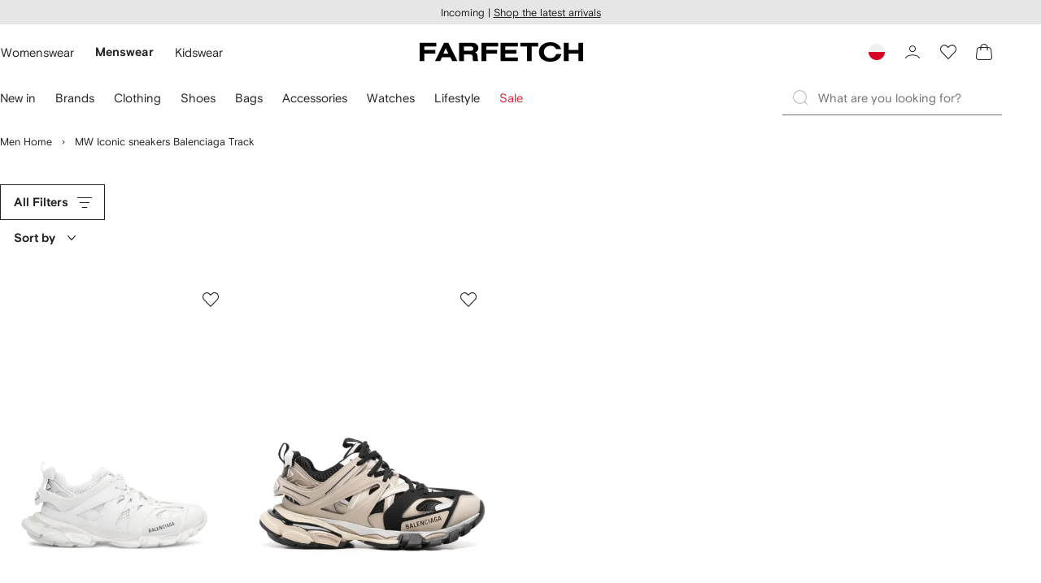

--- FILE ---
content_type: text/javascript
request_url: https://cdn-static.farfetch-contents.com/assets/portal-core-appportal/desktop/42116.client.d1f4b3ebb18ed7541414.esnext.js
body_size: 21076
content:
(self.webpackChunk_portal_app_portal_cr=self.webpackChunk_portal_app_portal_cr||[]).push([[42116],{86058:e=>{var t={kind:"Document",definitions:[{kind:"FragmentDefinition",name:{kind:"Name",value:"ContentMetadataFragment"},typeCondition:{kind:"NamedType",name:{kind:"Name",value:"ContentMetadata"}},directives:[],selectionSet:{kind:"SelectionSet",selections:[{kind:"Field",name:{kind:"Name",value:"internalContentId"},arguments:[],directives:[]},{kind:"Field",name:{kind:"Name",value:"version"},arguments:[],directives:[]},{kind:"Field",name:{kind:"Name",value:"publicationDate"},arguments:[],directives:[]},{kind:"Field",name:{kind:"Name",value:"departments"},arguments:[],directives:[]},{kind:"Field",name:{kind:"Name",value:"benefitCodes"},arguments:[],directives:[]},{kind:"Field",name:{kind:"Name",value:"internalParentContentId"},arguments:[],directives:[]}]}}],loc:{start:0,end:143}};t.loc.source={body:"fragment ContentMetadataFragment on ContentMetadata{internalContentId version publicationDate departments benefitCodes internalParentContentId}",name:"GraphQL request",locationOffset:{line:1,column:1}};var i={};function n(e,t){for(var i=0;i<e.definitions.length;i++){var n=e.definitions[i];if(n.name&&n.name.value==t)return n}}t.definitions.forEach(function(e){if(e.name){var t=new Set;(function e(t,i){if("FragmentSpread"===t.kind)i.add(t.name.value);else if("VariableDefinition"===t.kind){var n=t.type;"NamedType"===n.kind&&i.add(n.name.value)}t.selectionSet&&t.selectionSet.selections.forEach(function(t){e(t,i)}),t.variableDefinitions&&t.variableDefinitions.forEach(function(t){e(t,i)}),t.definitions&&t.definitions.forEach(function(t){e(t,i)})})(e,t),i[e.name.value]=t}}),e.exports=t,e.exports.ContentMetadataFragment=function(e,t){var r={kind:e.kind,definitions:[n(e,t)]};e.hasOwnProperty("loc")&&(r.loc=e.loc);var a=i[t]||new Set,o=new Set,l=new Set;for(a.forEach(function(e){l.add(e)});l.size>0;){var d=l;l=new Set,d.forEach(function(e){o.has(e)||(o.add(e),(i[e]||new Set).forEach(function(e){l.add(e)}))})}return o.forEach(function(t){var i=n(e,t);i&&r.definitions.push(i)}),r}(t,"ContentMetadataFragment")},51735:(e,t,i)=>{var n={kind:"Document",definitions:[{kind:"FragmentDefinition",name:{kind:"Name",value:"ContentNavigationElementFragment"},typeCondition:{kind:"NamedType",name:{kind:"Name",value:"ContentNavigationElement"}},directives:[],selectionSet:{kind:"SelectionSet",selections:[{kind:"Field",name:{kind:"Name",value:"text"},arguments:[],directives:[]},{kind:"Field",name:{kind:"Name",value:"link"},arguments:[],directives:[],selectionSet:{kind:"SelectionSet",selections:[{kind:"Field",name:{kind:"Name",value:"path"},arguments:[],directives:[]},{kind:"Field",name:{kind:"Name",value:"rel"},arguments:[],directives:[]},{kind:"Field",name:{kind:"Name",value:"target"},arguments:[],directives:[]}]}},{kind:"Field",name:{kind:"Name",value:"displayOptions"},arguments:[],directives:[]},{kind:"Field",name:{kind:"Name",value:"metadata"},arguments:[],directives:[],selectionSet:{kind:"SelectionSet",selections:[{kind:"FragmentSpread",name:{kind:"Name",value:"ContentMetadataFragment"},directives:[]}]}}]}}],loc:{start:0,end:193}};n.loc.source={body:'#import "./ContentMetadata.fragment.graphql"\nfragment ContentNavigationElementFragment on ContentNavigationElement{text link{path rel target}displayOptions metadata{...ContentMetadataFragment}}',name:"GraphQL request",locationOffset:{line:1,column:1}};var r={};n.definitions=n.definitions.concat(i(86058).definitions.filter(function(e){if("FragmentDefinition"!==e.kind)return!0;var t=e.name.value;return!r[t]&&(r[t]=!0,!0)}));var a={};function o(e,t){for(var i=0;i<e.definitions.length;i++){var n=e.definitions[i];if(n.name&&n.name.value==t)return n}}n.definitions.forEach(function(e){if(e.name){var t=new Set;(function e(t,i){if("FragmentSpread"===t.kind)i.add(t.name.value);else if("VariableDefinition"===t.kind){var n=t.type;"NamedType"===n.kind&&i.add(n.name.value)}t.selectionSet&&t.selectionSet.selections.forEach(function(t){e(t,i)}),t.variableDefinitions&&t.variableDefinitions.forEach(function(t){e(t,i)}),t.definitions&&t.definitions.forEach(function(t){e(t,i)})})(e,t),a[e.name.value]=t}}),e.exports=n,e.exports.ContentNavigationElementFragment=function(e,t){var i={kind:e.kind,definitions:[o(e,t)]};e.hasOwnProperty("loc")&&(i.loc=e.loc);var n=a[t]||new Set,r=new Set,l=new Set;for(n.forEach(function(e){l.add(e)});l.size>0;){var d=l;l=new Set,d.forEach(function(e){r.has(e)||(r.add(e),(a[e]||new Set).forEach(function(e){l.add(e)}))})}return r.forEach(function(t){var n=o(e,t);n&&i.definitions.push(n)}),i}(n,"ContentNavigationElementFragment")},87785:(e,t,i)=>{var n={kind:"Document",definitions:[{kind:"FragmentDefinition",name:{kind:"Name",value:"ImageComponentFragment"},typeCondition:{kind:"NamedType",name:{kind:"Name",value:"ImageComponent"}},directives:[],selectionSet:{kind:"SelectionSet",selections:[{kind:"Field",name:{kind:"Name",value:"alternateText"},arguments:[],directives:[]},{kind:"Field",name:{kind:"Name",value:"sources"},arguments:[],directives:[],selectionSet:{kind:"SelectionSet",selections:[{kind:"Field",name:{kind:"Name",value:"height"},arguments:[],directives:[]},{kind:"Field",name:{kind:"Name",value:"width"},arguments:[],directives:[]},{kind:"Field",name:{kind:"Name",value:"src"},arguments:[],directives:[]},{kind:"Field",name:{kind:"Name",value:"size"},arguments:[],directives:[]}]}},{kind:"Field",name:{kind:"Name",value:"displayOptions"},arguments:[],directives:[]},{kind:"Field",name:{kind:"Name",value:"metadata"},arguments:[],directives:[],selectionSet:{kind:"SelectionSet",selections:[{kind:"FragmentSpread",name:{kind:"Name",value:"ContentMetadataFragment"},directives:[]}]}}]}}],loc:{start:0,end:191}};n.loc.source={body:'#import "./ContentMetadata.fragment.graphql"\nfragment ImageComponentFragment on ImageComponent{alternateText sources{height width src size}displayOptions metadata{...ContentMetadataFragment}}',name:"GraphQL request",locationOffset:{line:1,column:1}};var r={};n.definitions=n.definitions.concat(i(86058).definitions.filter(function(e){if("FragmentDefinition"!==e.kind)return!0;var t=e.name.value;return!r[t]&&(r[t]=!0,!0)}));var a={};function o(e,t){for(var i=0;i<e.definitions.length;i++){var n=e.definitions[i];if(n.name&&n.name.value==t)return n}}n.definitions.forEach(function(e){if(e.name){var t=new Set;(function e(t,i){if("FragmentSpread"===t.kind)i.add(t.name.value);else if("VariableDefinition"===t.kind){var n=t.type;"NamedType"===n.kind&&i.add(n.name.value)}t.selectionSet&&t.selectionSet.selections.forEach(function(t){e(t,i)}),t.variableDefinitions&&t.variableDefinitions.forEach(function(t){e(t,i)}),t.definitions&&t.definitions.forEach(function(t){e(t,i)})})(e,t),a[e.name.value]=t}}),e.exports=n,e.exports.ImageComponentFragment=function(e,t){var i={kind:e.kind,definitions:[o(e,t)]};e.hasOwnProperty("loc")&&(i.loc=e.loc);var n=a[t]||new Set,r=new Set,l=new Set;for(n.forEach(function(e){l.add(e)});l.size>0;){var d=l;l=new Set,d.forEach(function(e){r.has(e)||(r.add(e),(a[e]||new Set).forEach(function(e){l.add(e)}))})}return r.forEach(function(t){var n=o(e,t);n&&i.definitions.push(n)}),i}(n,"ImageComponentFragment")},57674:(e,t,i)=>{var n={kind:"Document",definitions:[{kind:"FragmentDefinition",name:{kind:"Name",value:"ImageryThumbnailsFragment"},typeCondition:{kind:"NamedType",name:{kind:"Name",value:"ContentImageryThumbnailComponent"}},directives:[],selectionSet:{kind:"SelectionSet",selections:[{kind:"Field",name:{kind:"Name",value:"image"},arguments:[],directives:[],selectionSet:{kind:"SelectionSet",selections:[{kind:"FragmentSpread",name:{kind:"Name",value:"ImageComponentFragment"},directives:[]}]}},{kind:"Field",name:{kind:"Name",value:"title"},arguments:[],directives:[],selectionSet:{kind:"SelectionSet",selections:[{kind:"FragmentSpread",name:{kind:"Name",value:"TextComponentFragment"},directives:[]}]}},{kind:"Field",name:{kind:"Name",value:"navigationElement"},arguments:[],directives:[],selectionSet:{kind:"SelectionSet",selections:[{kind:"FragmentSpread",name:{kind:"Name",value:"ContentNavigationElementFragment"},directives:[]}]}},{kind:"Field",name:{kind:"Name",value:"metadata"},arguments:[],directives:[],selectionSet:{kind:"SelectionSet",selections:[{kind:"FragmentSpread",name:{kind:"Name",value:"ContentMetadataFragment"},directives:[]}]}}]}}],loc:{start:0,end:411}};n.loc.source={body:'#import "./ImageComponent.fragment.graphql"\n#import "./ContentMetadata.fragment.graphql"\n#import "./TextComponent.fragment.graphql"\n#import "./ContentNavigationElement.fragment.graphql"\nfragment ImageryThumbnailsFragment on ContentImageryThumbnailComponent{image{...ImageComponentFragment}title{...TextComponentFragment}navigationElement{...ContentNavigationElementFragment}metadata{...ContentMetadataFragment}}',name:"GraphQL request",locationOffset:{line:1,column:1}};var r={};function a(e){return e.filter(function(e){if("FragmentDefinition"!==e.kind)return!0;var t=e.name.value;return!r[t]&&(r[t]=!0,!0)})}n.definitions=n.definitions.concat(a(i(87785).definitions)),n.definitions=n.definitions.concat(a(i(86058).definitions)),n.definitions=n.definitions.concat(a(i(28821).definitions)),n.definitions=n.definitions.concat(a(i(51735).definitions));var o={};function l(e,t){for(var i=0;i<e.definitions.length;i++){var n=e.definitions[i];if(n.name&&n.name.value==t)return n}}n.definitions.forEach(function(e){if(e.name){var t=new Set;(function e(t,i){if("FragmentSpread"===t.kind)i.add(t.name.value);else if("VariableDefinition"===t.kind){var n=t.type;"NamedType"===n.kind&&i.add(n.name.value)}t.selectionSet&&t.selectionSet.selections.forEach(function(t){e(t,i)}),t.variableDefinitions&&t.variableDefinitions.forEach(function(t){e(t,i)}),t.definitions&&t.definitions.forEach(function(t){e(t,i)})})(e,t),o[e.name.value]=t}}),e.exports=n,e.exports.ImageryThumbnailsFragment=function(e,t){var i={kind:e.kind,definitions:[l(e,t)]};e.hasOwnProperty("loc")&&(i.loc=e.loc);var n=o[t]||new Set,r=new Set,a=new Set;for(n.forEach(function(e){a.add(e)});a.size>0;){var d=a;a=new Set,d.forEach(function(e){r.has(e)||(r.add(e),(o[e]||new Set).forEach(function(e){a.add(e)}))})}return r.forEach(function(t){var n=l(e,t);n&&i.definitions.push(n)}),i}(n,"ImageryThumbnailsFragment")},28821:(e,t,i)=>{var n={kind:"Document",definitions:[{kind:"FragmentDefinition",name:{kind:"Name",value:"TextComponentFragment"},typeCondition:{kind:"NamedType",name:{kind:"Name",value:"TextComponent"}},directives:[],selectionSet:{kind:"SelectionSet",selections:[{kind:"Field",name:{kind:"Name",value:"value"},arguments:[],directives:[]},{kind:"Field",name:{kind:"Name",value:"size"},arguments:[],directives:[]},{kind:"Field",name:{kind:"Name",value:"displayOptions"},arguments:[],directives:[]},{kind:"Field",name:{kind:"Name",value:"metadata"},arguments:[],directives:[],selectionSet:{kind:"SelectionSet",selections:[{kind:"FragmentSpread",name:{kind:"Name",value:"ContentMetadataFragment"},directives:[]}]}}]}}],loc:{start:0,end:156}};n.loc.source={body:'#import "./ContentMetadata.fragment.graphql"\nfragment TextComponentFragment on TextComponent{value size displayOptions metadata{...ContentMetadataFragment}}',name:"GraphQL request",locationOffset:{line:1,column:1}};var r={};n.definitions=n.definitions.concat(i(86058).definitions.filter(function(e){if("FragmentDefinition"!==e.kind)return!0;var t=e.name.value;return!r[t]&&(r[t]=!0,!0)}));var a={};function o(e,t){for(var i=0;i<e.definitions.length;i++){var n=e.definitions[i];if(n.name&&n.name.value==t)return n}}n.definitions.forEach(function(e){if(e.name){var t=new Set;(function e(t,i){if("FragmentSpread"===t.kind)i.add(t.name.value);else if("VariableDefinition"===t.kind){var n=t.type;"NamedType"===n.kind&&i.add(n.name.value)}t.selectionSet&&t.selectionSet.selections.forEach(function(t){e(t,i)}),t.variableDefinitions&&t.variableDefinitions.forEach(function(t){e(t,i)}),t.definitions&&t.definitions.forEach(function(t){e(t,i)})})(e,t),a[e.name.value]=t}}),e.exports=n,e.exports.TextComponentFragment=function(e,t){var i={kind:e.kind,definitions:[o(e,t)]};e.hasOwnProperty("loc")&&(i.loc=e.loc);var n=a[t]||new Set,r=new Set,l=new Set;for(n.forEach(function(e){l.add(e)});l.size>0;){var d=l;l=new Set,d.forEach(function(e){r.has(e)||(r.add(e),(a[e]||new Set).forEach(function(e){l.add(e)}))})}return r.forEach(function(t){var n=o(e,t);n&&i.definitions.push(n)}),i}(n,"TextComponentFragment")},6252:e=>{var t={kind:"Document",definitions:[{kind:"OperationDefinition",operation:"query",name:{kind:"Name",value:"Ads"},variableDefinitions:[{kind:"VariableDefinition",variable:{kind:"Variable",name:{kind:"Name",value:"placement"}},type:{kind:"NonNullType",type:{kind:"NamedType",name:{kind:"Name",value:"ContentPlacementInput"}}},directives:[]},{kind:"VariableDefinition",variable:{kind:"Variable",name:{kind:"Name",value:"contextFilter"}},type:{kind:"NamedType",name:{kind:"Name",value:"ContentContextFilterInput"}},directives:[]}],directives:[],selectionSet:{kind:"SelectionSet",selections:[{kind:"Field",name:{kind:"Name",value:"contentByPlacement"},arguments:[{kind:"Argument",name:{kind:"Name",value:"placement"},value:{kind:"Variable",name:{kind:"Name",value:"placement"}}},{kind:"Argument",name:{kind:"Name",value:"contextFilter"},value:{kind:"Variable",name:{kind:"Name",value:"contextFilter"}}}],directives:[],selectionSet:{kind:"SelectionSet",selections:[{kind:"InlineFragment",typeCondition:{kind:"NamedType",name:{kind:"Name",value:"Content"}},directives:[],selectionSet:{kind:"SelectionSet",selections:[{kind:"Field",name:{kind:"Name",value:"id"},arguments:[],directives:[]},{kind:"Field",name:{kind:"Name",value:"modules"},arguments:[],directives:[],selectionSet:{kind:"SelectionSet",selections:[{kind:"InlineFragment",typeCondition:{kind:"NamedType",name:{kind:"Name",value:"AdComponent"}},directives:[],selectionSet:{kind:"SelectionSet",selections:[{kind:"Field",name:{kind:"Name",value:"adType"},arguments:[],directives:[]}]}}]}}]}}]}}]}}],loc:{start:0,end:209}};t.loc.source={body:"query Ads($placement:ContentPlacementInput!$contextFilter:ContentContextFilterInput){contentByPlacement(placement:$placement contextFilter:$contextFilter){...on Content{id modules{...on AdComponent{adType}}}}}",name:"GraphQL request",locationOffset:{line:1,column:1}};var i={};function n(e,t){for(var i=0;i<e.definitions.length;i++){var n=e.definitions[i];if(n.name&&n.name.value==t)return n}}t.definitions.forEach(function(e){if(e.name){var t=new Set;(function e(t,i){if("FragmentSpread"===t.kind)i.add(t.name.value);else if("VariableDefinition"===t.kind){var n=t.type;"NamedType"===n.kind&&i.add(n.name.value)}t.selectionSet&&t.selectionSet.selections.forEach(function(t){e(t,i)}),t.variableDefinitions&&t.variableDefinitions.forEach(function(t){e(t,i)}),t.definitions&&t.definitions.forEach(function(t){e(t,i)})})(e,t),i[e.name.value]=t}}),e.exports=t,e.exports.Ads=function(e,t){var r={kind:e.kind,definitions:[n(e,"Ads")]};e.hasOwnProperty("loc")&&(r.loc=e.loc);var a=i.Ads||new Set,o=new Set,l=new Set;for(a.forEach(function(e){l.add(e)});l.size>0;){var d=l;l=new Set,d.forEach(function(e){o.has(e)||(o.add(e),(i[e]||new Set).forEach(function(e){l.add(e)}))})}return o.forEach(function(t){var i=n(e,t);i&&r.definitions.push(i)}),r}(t,0)},60444:e=>{var t={kind:"Document",definitions:[{kind:"OperationDefinition",operation:"query",name:{kind:"Name",value:"Brand"},variableDefinitions:[{kind:"VariableDefinition",variable:{kind:"Variable",name:{kind:"Name",value:"id"}},type:{kind:"NonNullType",type:{kind:"NamedType",name:{kind:"Name",value:"ID"}}},directives:[]}],directives:[],selectionSet:{kind:"SelectionSet",selections:[{kind:"Field",name:{kind:"Name",value:"brand"},arguments:[{kind:"Argument",name:{kind:"Name",value:"id"},value:{kind:"Variable",name:{kind:"Name",value:"id"}}}],directives:[],selectionSet:{kind:"SelectionSet",selections:[{kind:"InlineFragment",typeCondition:{kind:"NamedType",name:{kind:"Name",value:"Brand"}},directives:[],selectionSet:{kind:"SelectionSet",selections:[{kind:"Field",name:{kind:"Name",value:"id"},arguments:[],directives:[]},{kind:"Field",name:{kind:"Name",value:"name"},arguments:[],directives:[]},{kind:"Field",name:{kind:"Name",value:"isExclusive"},arguments:[],directives:[]}]}}]}}]}}],loc:{start:0,end:69}};t.loc.source={body:"query Brand($id:ID!){brand(id:$id){...on Brand{id name isExclusive}}}",name:"GraphQL request",locationOffset:{line:1,column:1}};var i={};function n(e,t){for(var i=0;i<e.definitions.length;i++){var n=e.definitions[i];if(n.name&&n.name.value==t)return n}}t.definitions.forEach(function(e){if(e.name){var t=new Set;(function e(t,i){if("FragmentSpread"===t.kind)i.add(t.name.value);else if("VariableDefinition"===t.kind){var n=t.type;"NamedType"===n.kind&&i.add(n.name.value)}t.selectionSet&&t.selectionSet.selections.forEach(function(t){e(t,i)}),t.variableDefinitions&&t.variableDefinitions.forEach(function(t){e(t,i)}),t.definitions&&t.definitions.forEach(function(t){e(t,i)})})(e,t),i[e.name.value]=t}}),e.exports=t,e.exports.Brand=function(e,t){var r={kind:e.kind,definitions:[n(e,t)]};e.hasOwnProperty("loc")&&(r.loc=e.loc);var a=i[t]||new Set,o=new Set,l=new Set;for(a.forEach(function(e){l.add(e)});l.size>0;){var d=l;l=new Set,d.forEach(function(e){o.has(e)||(o.add(e),(i[e]||new Set).forEach(function(e){l.add(e)}))})}return o.forEach(function(t){var i=n(e,t);i&&r.definitions.push(i)}),r}(t,"Brand")},46850:(e,t,i)=>{var n={kind:"Document",definitions:[{kind:"OperationDefinition",operation:"query",name:{kind:"Name",value:"BrandedHeader"},variableDefinitions:[{kind:"VariableDefinition",variable:{kind:"Variable",name:{kind:"Name",value:"placement"}},type:{kind:"NonNullType",type:{kind:"NamedType",name:{kind:"Name",value:"ContentPlacementInput"}}},directives:[]},{kind:"VariableDefinition",variable:{kind:"Variable",name:{kind:"Name",value:"contextFilter"}},type:{kind:"NamedType",name:{kind:"Name",value:"ContentContextFilterInput"}},directives:[]}],directives:[],selectionSet:{kind:"SelectionSet",selections:[{kind:"Field",name:{kind:"Name",value:"contentByPlacement"},arguments:[{kind:"Argument",name:{kind:"Name",value:"placement"},value:{kind:"Variable",name:{kind:"Name",value:"placement"}}},{kind:"Argument",name:{kind:"Name",value:"contextFilter"},value:{kind:"Variable",name:{kind:"Name",value:"contextFilter"}}}],directives:[],selectionSet:{kind:"SelectionSet",selections:[{kind:"InlineFragment",typeCondition:{kind:"NamedType",name:{kind:"Name",value:"Content"}},directives:[],selectionSet:{kind:"SelectionSet",selections:[{kind:"Field",name:{kind:"Name",value:"id"},arguments:[],directives:[]},{kind:"Field",name:{kind:"Name",value:"modules"},arguments:[],directives:[],selectionSet:{kind:"SelectionSet",selections:[{kind:"InlineFragment",typeCondition:{kind:"NamedType",name:{kind:"Name",value:"BrandedHeaderComponent"}},directives:[],selectionSet:{kind:"SelectionSet",selections:[{kind:"Field",name:{kind:"Name",value:"featuredMedia"},arguments:[],directives:[],selectionSet:{kind:"SelectionSet",selections:[{kind:"Field",name:{kind:"Name",value:"media"},arguments:[],directives:[],selectionSet:{kind:"SelectionSet",selections:[{kind:"InlineFragment",typeCondition:{kind:"NamedType",name:{kind:"Name",value:"ImageComponent"}},directives:[],selectionSet:{kind:"SelectionSet",selections:[{kind:"FragmentSpread",name:{kind:"Name",value:"ImageComponentFragment"},directives:[]}]}}]}}]}},{kind:"Field",name:{kind:"Name",value:"thumbnailsComponent"},arguments:[],directives:[],selectionSet:{kind:"SelectionSet",selections:[{kind:"InlineFragment",typeCondition:{kind:"NamedType",name:{kind:"Name",value:"ImageryThumbnailsComponent"}},directives:[],selectionSet:{kind:"SelectionSet",selections:[{kind:"Field",name:{kind:"Name",value:"imageryThumbnails"},arguments:[],directives:[],selectionSet:{kind:"SelectionSet",selections:[{kind:"FragmentSpread",name:{kind:"Name",value:"ImageryThumbnailsFragment"},directives:[]}]}}]}}]}},{kind:"Field",name:{kind:"Name",value:"logoUrl"},arguments:[],directives:[]},{kind:"Field",name:{kind:"Name",value:"description"},arguments:[],directives:[],selectionSet:{kind:"SelectionSet",selections:[{kind:"Field",name:{kind:"Name",value:"items"},arguments:[],directives:[],selectionSet:{kind:"SelectionSet",selections:[{kind:"InlineFragment",typeCondition:{kind:"NamedType",name:{kind:"Name",value:"RichTextItemTextComponent"}},directives:[],selectionSet:{kind:"SelectionSet",selections:[{kind:"Field",name:{kind:"Name",value:"value"},arguments:[],directives:[]},{kind:"Field",name:{kind:"Name",value:"displayOptions"},arguments:[],directives:[]}]}},{kind:"InlineFragment",typeCondition:{kind:"NamedType",name:{kind:"Name",value:"RichTextItemLinkComponent"}},directives:[],selectionSet:{kind:"SelectionSet",selections:[{kind:"Field",name:{kind:"Name",value:"url"},arguments:[],directives:[]},{kind:"Field",name:{kind:"Name",value:"text"},arguments:[],directives:[]},{kind:"Field",name:{kind:"Name",value:"target"},arguments:[],directives:[]}]}}]}}]}},{kind:"Field",name:{kind:"Name",value:"metadata"},arguments:[],directives:[],selectionSet:{kind:"SelectionSet",selections:[{kind:"FragmentSpread",name:{kind:"Name",value:"ContentMetadataFragment"},directives:[]}]}}]}}]}}]}},{kind:"InlineFragment",typeCondition:{kind:"NamedType",name:{kind:"Name",value:"ContentNotFoundError"}},directives:[],selectionSet:{kind:"SelectionSet",selections:[{kind:"Field",name:{kind:"Name",value:"__typename"},arguments:[],directives:[]},{kind:"Field",name:{kind:"Name",value:"id"},arguments:[],directives:[]},{kind:"Field",name:{kind:"Name",value:"message"},arguments:[],directives:[]}]}}]}}]}}],loc:{start:0,end:778}};n.loc.source={body:'#import "../fragments/ImageComponent.fragment.graphql"\n#import "../fragments/ImageryThumbnails.fragment.graphql"\n#import "../fragments/ContentMetadata.fragment.graphql"\nquery BrandedHeader($placement:ContentPlacementInput!$contextFilter:ContentContextFilterInput){contentByPlacement(placement:$placement contextFilter:$contextFilter){...on Content{id modules{...on BrandedHeaderComponent{featuredMedia{media{...on ImageComponent{...ImageComponentFragment}}}thumbnailsComponent{...on ImageryThumbnailsComponent{imageryThumbnails{...ImageryThumbnailsFragment}}}logoUrl description{items{...on RichTextItemTextComponent{value displayOptions}...on RichTextItemLinkComponent{url text target}}}metadata{...ContentMetadataFragment}}}}...on ContentNotFoundError{__typename id message}}}',name:"GraphQL request",locationOffset:{line:1,column:1}};var r={};function a(e){return e.filter(function(e){if("FragmentDefinition"!==e.kind)return!0;var t=e.name.value;return!r[t]&&(r[t]=!0,!0)})}n.definitions=n.definitions.concat(a(i(87785).definitions)),n.definitions=n.definitions.concat(a(i(57674).definitions)),n.definitions=n.definitions.concat(a(i(86058).definitions));var o={};function l(e,t){for(var i=0;i<e.definitions.length;i++){var n=e.definitions[i];if(n.name&&n.name.value==t)return n}}n.definitions.forEach(function(e){if(e.name){var t=new Set;(function e(t,i){if("FragmentSpread"===t.kind)i.add(t.name.value);else if("VariableDefinition"===t.kind){var n=t.type;"NamedType"===n.kind&&i.add(n.name.value)}t.selectionSet&&t.selectionSet.selections.forEach(function(t){e(t,i)}),t.variableDefinitions&&t.variableDefinitions.forEach(function(t){e(t,i)}),t.definitions&&t.definitions.forEach(function(t){e(t,i)})})(e,t),o[e.name.value]=t}}),e.exports=n,e.exports.BrandedHeader=function(e,t){var i={kind:e.kind,definitions:[l(e,t)]};e.hasOwnProperty("loc")&&(i.loc=e.loc);var n=o[t]||new Set,r=new Set,a=new Set;for(n.forEach(function(e){a.add(e)});a.size>0;){var d=a;a=new Set,d.forEach(function(e){r.has(e)||(r.add(e),(o[e]||new Set).forEach(function(e){a.add(e)}))})}return r.forEach(function(t){var n=l(e,t);n&&i.definitions.push(n)}),i}(n,"BrandedHeader")},28742:e=>{var t={kind:"Document",definitions:[{kind:"OperationDefinition",operation:"query",name:{kind:"Name",value:"Metadata"},variableDefinitions:[{kind:"VariableDefinition",variable:{kind:"Variable",name:{kind:"Name",value:"id"}},type:{kind:"NonNullType",type:{kind:"NamedType",name:{kind:"Name",value:"ID"}}},directives:[]}],directives:[],selectionSet:{kind:"SelectionSet",selections:[{kind:"Field",name:{kind:"Name",value:"viewMetadata"},arguments:[{kind:"Argument",name:{kind:"Name",value:"id"},value:{kind:"Variable",name:{kind:"Name",value:"id"}}}],directives:[],selectionSet:{kind:"SelectionSet",selections:[{kind:"Field",name:{kind:"Name",value:"heading"},arguments:[],directives:[]},{kind:"Field",name:{kind:"Name",value:"description"},arguments:[],directives:[]}]}}]}}],loc:{start:0,end:66}};t.loc.source={body:"query Metadata($id:ID!){viewMetadata(id:$id){heading description}}",name:"GraphQL request",locationOffset:{line:1,column:1}};var i={};function n(e,t){for(var i=0;i<e.definitions.length;i++){var n=e.definitions[i];if(n.name&&n.name.value==t)return n}}t.definitions.forEach(function(e){if(e.name){var t=new Set;(function e(t,i){if("FragmentSpread"===t.kind)i.add(t.name.value);else if("VariableDefinition"===t.kind){var n=t.type;"NamedType"===n.kind&&i.add(n.name.value)}t.selectionSet&&t.selectionSet.selections.forEach(function(t){e(t,i)}),t.variableDefinitions&&t.variableDefinitions.forEach(function(t){e(t,i)}),t.definitions&&t.definitions.forEach(function(t){e(t,i)})})(e,t),i[e.name.value]=t}}),e.exports=t,e.exports.Metadata=function(e,t){var r={kind:e.kind,definitions:[n(e,t)]};e.hasOwnProperty("loc")&&(r.loc=e.loc);var a=i[t]||new Set,o=new Set,l=new Set;for(a.forEach(function(e){l.add(e)});l.size>0;){var d=l;l=new Set,d.forEach(function(e){o.has(e)||(o.add(e),(i[e]||new Set).forEach(function(e){l.add(e)}))})}return o.forEach(function(t){var i=n(e,t);i&&r.definitions.push(i)}),r}(t,"Metadata")},46298:e=>{var t={kind:"Document",definitions:[{kind:"OperationDefinition",operation:"query",name:{kind:"Name",value:"User"},variableDefinitions:[{kind:"VariableDefinition",variable:{kind:"Variable",name:{kind:"Name",value:"rootCategory"}},type:{kind:"NonNullType",type:{kind:"NamedType",name:{kind:"Name",value:"ID"}}},directives:[]},{kind:"VariableDefinition",variable:{kind:"Variable",name:{kind:"Name",value:"includeFavoriteBrands"}},type:{kind:"NonNullType",type:{kind:"NamedType",name:{kind:"Name",value:"Boolean"}}},directives:[]}],directives:[],selectionSet:{kind:"SelectionSet",selections:[{kind:"Field",name:{kind:"Name",value:"user"},arguments:[],directives:[],selectionSet:{kind:"SelectionSet",selections:[{kind:"Field",name:{kind:"Name",value:"id"},arguments:[],directives:[]},{kind:"Field",name:{kind:"Name",value:"loyalty"},arguments:[],directives:[],selectionSet:{kind:"SelectionSet",selections:[{kind:"Field",name:{kind:"Name",value:"tier"},arguments:[],directives:[]}]}},{kind:"Field",name:{kind:"Name",value:"benefit"},arguments:[],directives:[],selectionSet:{kind:"SelectionSet",selections:[{kind:"Field",name:{kind:"Name",value:"hasExclusiveBrands"},arguments:[],directives:[]}]}},{kind:"InlineFragment",typeCondition:{kind:"NamedType",name:{kind:"Name",value:"RegisteredUser"}},directives:[],selectionSet:{kind:"SelectionSet",selections:[{kind:"Field",name:{kind:"Name",value:"__typename"},arguments:[],directives:[]},{kind:"Field",name:{kind:"Name",value:"firstName"},arguments:[],directives:[]},{kind:"Field",name:{kind:"Name",value:"favoriteBrands"},arguments:[{kind:"Argument",name:{kind:"Name",value:"rootCategory"},value:{kind:"Variable",name:{kind:"Name",value:"rootCategory"}}}],directives:[{kind:"Directive",name:{kind:"Name",value:"include"},arguments:[{kind:"Argument",name:{kind:"Name",value:"if"},value:{kind:"Variable",name:{kind:"Name",value:"includeFavoriteBrands"}}}]}],selectionSet:{kind:"SelectionSet",selections:[{kind:"Field",name:{kind:"Name",value:"id"},arguments:[],directives:[]},{kind:"Field",name:{kind:"Name",value:"name"},arguments:[],directives:[]},{kind:"Field",name:{kind:"Name",value:"resourceIdentifier"},arguments:[],directives:[],selectionSet:{kind:"SelectionSet",selections:[{kind:"Field",name:{kind:"Name",value:"path"},arguments:[],directives:[]}]}}]}}]}}]}},{kind:"Field",name:{kind:"Name",value:"localUser"},arguments:[],directives:[{kind:"Directive",name:{kind:"Name",value:"client"},arguments:[]}],selectionSet:{kind:"SelectionSet",selections:[{kind:"Field",name:{kind:"Name",value:"isBot"},arguments:[],directives:[]},{kind:"Field",name:{kind:"Name",value:"addresses"},arguments:[],directives:[],selectionSet:{kind:"SelectionSet",selections:[{kind:"Field",name:{kind:"Name",value:"customerZipCode"},arguments:[],directives:[]},{kind:"Field",name:{kind:"Name",value:"defaultZipCode"},arguments:[],directives:[]}]}}]}}]}}],loc:{start:0,end:330}};t.loc.source={body:"query User($rootCategory:ID!$includeFavoriteBrands:Boolean!){user{id loyalty{tier}benefit{hasExclusiveBrands}...on RegisteredUser{__typename firstName favoriteBrands(rootCategory:$rootCategory)@include(if:$includeFavoriteBrands){id name resourceIdentifier{path}}}}localUser@client{isBot addresses{customerZipCode defaultZipCode}}}",name:"GraphQL request",locationOffset:{line:1,column:1}};var i={};function n(e,t){for(var i=0;i<e.definitions.length;i++){var n=e.definitions[i];if(n.name&&n.name.value==t)return n}}t.definitions.forEach(function(e){if(e.name){var t=new Set;(function e(t,i){if("FragmentSpread"===t.kind)i.add(t.name.value);else if("VariableDefinition"===t.kind){var n=t.type;"NamedType"===n.kind&&i.add(n.name.value)}t.selectionSet&&t.selectionSet.selections.forEach(function(t){e(t,i)}),t.variableDefinitions&&t.variableDefinitions.forEach(function(t){e(t,i)}),t.definitions&&t.definitions.forEach(function(t){e(t,i)})})(e,t),i[e.name.value]=t}}),e.exports=t,e.exports.User=function(e,t){var r={kind:e.kind,definitions:[n(e,t)]};e.hasOwnProperty("loc")&&(r.loc=e.loc);var a=i[t]||new Set,o=new Set,l=new Set;for(a.forEach(function(e){l.add(e)});l.size>0;){var d=l;l=new Set,d.forEach(function(e){o.has(e)||(o.add(e),(i[e]||new Set).forEach(function(e){l.add(e)}))})}return o.forEach(function(t){var i=n(e,t);i&&r.definitions.push(i)}),r}(t,"User")},65729:(e,t,i)=>{"use strict";let n,r,a,o,l,d,s,u,c,v,f,p,m,y,g,h,S,O;i.d(t,{Cg:()=>y,Py:()=>d,bW:()=>O,l:()=>o,lo:()=>c}),function(e){e.CLICK="CLICK",e.VIEW="VIEW"}(n||(n={})),function(e){e.LEADERBOARD="LEADERBOARD",e.PRODUCT="PRODUCT"}(r||(r={})),function(e){e.AVAILABLE_FOR_PURCHASE="AVAILABLE_FOR_PURCHASE",e.EARLY_ACCESS="EARLY_ACCESS",e.FASHION_CONCIERGE="FASHION_CONCIERGE",e.MEMBERS_ONLY="MEMBERS_ONLY",e.PRE_ORDER="PRE_ORDER"}(a||(a={})),function(e){e.EXPRESS="EXPRESS",e.FAST_DELIVERY="FAST_DELIVERY",e.NINETY_MINUTES="NINETY_MINUTES",e.SAME_DAY="SAME_DAY",e.STANDARD="STANDARD"}(o||(o={})),function(e){e.BRAND="BRAND",e.CATEGORY="CATEGORY",e.SET="SET"}(l||(l={})),function(e){e.AD="AD",e.BRANDED_HEADER="BRANDED_HEADER",e.MEMBERSHIP_AWARENESS="MEMBERSHIP_AWARENESS",e.NO_RESULTS="NO_RESULTS",e.PREMIUM="PREMIUM"}(d||(d={})),function(e){e.FULL="FULL",e.PRIVATE_SALE="PRIVATE_SALE",e.SALE="SALE",e.VIP_PRIVATE_SALE="VIP_PRIVATE_SALE"}(s||(s={})),(u||(u={})).CONDITION="CONDITION",function(e){e.ATTRIBUTES="ATTRIBUTES",e.BRANDS="BRANDS",e.CATEGORIES="CATEGORIES",e.COLORS="COLORS",e.DELIVERY_METHODS="DELIVERY_METHODS",e.DISCOUNT_RANGES="DISCOUNT_RANGES",e.PRICE_RANGES="PRICE_RANGES",e.PROMOTION_OFFERS="PROMOTION_OFFERS",e.SHIPPING_LOCATIONS="SHIPPING_LOCATIONS",e.SIZES="SIZES",e.SUSTAINABILITY_OPTIONS="SUSTAINABILITY_OPTIONS"}(c||(c={})),(v||(v={})).NOT="NOT",function(e){e.NEW_ITEMS="NEW_ITEMS",e.PRICE="PRICE",e.PROMOTION_PERCENTAGE="PROMOTION_PERCENTAGE",e.RANKING="RANKING"}(f||(f={})),function(e){e.ASC="ASC",e.DESC="DESC"}(p||(p={})),function(e){e.FULL="FULL",e.PROMOTION="PROMOTION",e.SALE="SALE"}(m||(m={})),function(e){e.ALTERNATIVE="ALTERNATIVE",e.FEATURED="FEATURED",e.NEW_IN="NEW_IN",e.RECOMMENDED="RECOMMENDED",e.RECOMMENDED_BY_ITEMS="RECOMMENDED_BY_ITEMS",e.RECOMMENDED_FOR_YOU="RECOMMENDED_FOR_YOU",e.SAME_BRAND_DIFFERENT_STYLE="SAME_BRAND_DIFFERENT_STYLE",e.SAME_COLLECTION="SAME_COLLECTION",e.SIMILAR="SIMILAR",e.THIS_WEEKS_MOST_WANTED="THIS_WEEKS_MOST_WANTED",e.TOP_SELLERS="TOP_SELLERS"}(y||(y={})),(g||(g={})).FINAL_SALE="FINAL_SALE",function(e){e.KIDS="KIDS",e.MEN="MEN",e.WOMEN="WOMEN"}(h||(h={})),function(e){e.BRONZE="BRONZE",e.GOLD="GOLD",e.PLATINUM="PLATINUM",e.PRIVATE_CLIENT="PRIVATE_CLIENT",e.SILVER="SILVER"}(S||(S={})),function(e){e.LANDING="LANDING",e.LISTING="LISTING",e.NAVIGATION="NAVIGATION",e.PRODUCT_DETAILS="PRODUCT_DETAILS",e.PRODUCT_DETAILS_OUT_OF_STOCK="PRODUCT_DETAILS_OUT_OF_STOCK",e.SHOPPING_BAG="SHOPPING_BAG"}(O||(O={}))},7980:(e,t,i)=>{"use strict";i.d(t,{t:()=>n});let n=(0,i(2784).createContext)(void 0)},18167:(e,t,i)=>{"use strict";i.d(t,{w:()=>G});var n=i(27568),r=i(7980),a=i(43776),o=i(65729),l=i(41984),d=i(29569),s=i(25575),u=i(2784),c=i(73253),v=i(75711),f=i(88114);function p(e,t){var i=Object.keys(e);if(Object.getOwnPropertySymbols){var n=Object.getOwnPropertySymbols(e);t&&(n=n.filter(function(t){return Object.getOwnPropertyDescriptor(e,t).enumerable})),i.push.apply(i,n)}return i}function m(e){for(var t=1;t<arguments.length;t++){var i=null!=arguments[t]?arguments[t]:{};t%2?p(Object(i),!0).forEach(function(t){y(e,t,i[t])}):Object.getOwnPropertyDescriptors?Object.defineProperties(e,Object.getOwnPropertyDescriptors(i)):p(Object(i)).forEach(function(t){Object.defineProperty(e,t,Object.getOwnPropertyDescriptor(i,t))})}return e}function y(e,t,i){var n;return(t="symbol"==typeof(n=function(e,t){if("object"!=typeof e||!e)return e;var i=e[Symbol.toPrimitive];if(void 0!==i){var n=i.call(e,t||"default");if("object"!=typeof n)return n;throw TypeError("@@toPrimitive must return a primitive value.")}return("string"===t?String:Number)(e)}(t,"string"))?n:String(n))in e?Object.defineProperty(e,t,{value:i,enumerable:!0,configurable:!0,writable:!0}):e[t]=i,e}class g{constructor(){y(this,"coordinates",{}),y(this,"appliedFilters",{}),y(this,"availableFilters",{}),y(this,"filterType",new Set),y(this,"options",void 0),y(this,"filtersWithArea",void 0),y(this,"historicFiltersWithArea",void 0),this.filtersWithArea=(0,v._G)(),this.historicFiltersWithArea=(0,v.iD)()}setOptions(e){return this.options=e,this}getStringifiedData(){var e,t,i,r,o,d,s,u,v,p;let y={};if(null!==(e=this.options)&&void 0!==e&&e.includeCoordinates){let e={};for(let t in this.coordinates){let i="fast"===t?l.GE:t,n=this.coordinates[t];e[i]=null==n?void 0:n.map(e=>{var t;return e.isAutoApplied&&null!==(t=this.options)&&void 0!==t&&t.removeAutoAppliedCoords?"":`(${e.filterPosition},${e.drawerPosition},${e.depth})`})}y.filtersCoordinates=Object.keys(e).length?JSON.stringify(e):null}if(null!==(t=this.options)&&void 0!==t&&t.includeAppliedFilters){let e={};for(let t in this.appliedFilters){let i=this.appliedFilters[t];i&&("fast"===t?e.fastdelivery=[l.GE]:e[t]=i)}y.filtersApplied=Object.keys(e).length?JSON.stringify(e):null}if(null!==(i=this.options)&&void 0!==i&&i.includeAvailableFilters){let e={};for(let t in this.availableFilters){let i=this.availableFilters[t];i&&("fast"===t?e.fastdelivery=[l.GE]:e[t]=i)}y.filtersAvailable=Object.keys(e).length?JSON.stringify(e):null}if(null!==(r=this.options)&&void 0!==r&&r.includeFilterType&&(y.filterType=Array.from(this.filterType).map(e=>"fast"===e?"fastdelivery":e).join(",")),null!==(o=this.options)&&void 0!==o&&o.includeFilterArea){let e={},t=this.options.filtersWithAreaMode===a.cR.HISTORIC?this.historicFiltersWithArea:this.filtersWithArea,i=null==t?void 0:t.filters,r=null==t?void 0:t.negativeFilters;null==t||t.transientFilters,null==t||t.negativeTransientFilters;let o=m(m({},i),null!=i&&null!==(d=i.shippingLocations)&&void 0!==d&&d.length||null!=r&&null!==(s=r.shippingLocations)&&void 0!==s&&s.length?{shippingLocations:[...(null==i?void 0:i.shippingLocations)??[],...(null==r?void 0:r.shippingLocations)??[]]}:{});for(let t in o)switch(t){case"categories":case"brands":case"colors":case"discountRanges":case"shippingLocations":case"promotions":{let i=(0,f.nx)(n.$l,t)??t,r=null===(u=o[t])||void 0===u?void 0:u.map(e=>e.area);null!=r&&r.length&&(e[i]=r);break}case"deliveryMethods":{let i=null===(v=o[t])||void 0===v?void 0:v.map(e=>e.area);null!=i&&i.length&&(e[l.GE]=i);break}case"priceRange":{let i=(0,f.nx)(n.$l,t)??t,r=o[t];r&&(e[i]=r.area);break}case"dynamicFilters":{let i=(null===(p=o[t])||void 0===p?void 0:p.reduce((e,t)=>{let{filterId:i,key:r}=t.input,a=(0,f.nx)(n.np,r),o=a??r;return r===c.lo.ATTRIBUTES&&(o=`${a}${n.PQ}${i}`),e[o]=e[o]||[],e[o].push(t.area),e},{}))??{};for(let t in i){let n=i[t];e[t]=n}}}y.filterArea=Object.keys(e).length?JSON.stringify(e):null}return y}getProps(){return{appliedFilters:this.appliedFilters,availableFilters:this.availableFilters,coordinates:this.coordinates,filterType:this.filterType}}flattenArray(e){return e.reduce((e,t)=>(e.push(t),"values"in t&&e.push(...this.flattenArray(t.values)),e),[])}}var h=i(73091),S=i(51212),O=i(48818);function E(e,t,i){var n;return(t="symbol"==typeof(n=function(e,t){if("object"!=typeof e||!e)return e;var i=e[Symbol.toPrimitive];if(void 0!==i){var n=i.call(e,t||"default");if("object"!=typeof n)return n;throw TypeError("@@toPrimitive must return a primitive value.")}return("string"===t?String:Number)(e)}(t,"string"))?n:String(n))in e?Object.defineProperty(e,t,{value:i,enumerable:!0,configurable:!0,writable:!0}):e[t]=i,e}class b extends g{constructor(e){super(),E(this,"facets",void 0),E(this,"facetsDefaults",void 0),E(this,"filters",void 0),E(this,"negativeFilters",void 0),E(this,"queryParameters",void 0),E(this,"subfolder",void 0),E(this,"isFastDeliveryActive",void 0),this.facets=e.facets,this.facetsDefaults=e.facetsDefaults,this.filters=e.filters,this.negativeFilters=e.negativeFilters,this.queryParameters=e.queryParameters,this.subfolder=e.subfolder,this.isFastDeliveryActive=e.isFastDeliveryActive}hasPromotedFacet(){let{defaultPromotedFacets:e}=this.facetsDefaults;return!!Object.keys(e).length}getCategoryCoordinate(e,t,i,r,a,o){var l,d;let s=e.filter(e=>{var i,n;return(0,O.zG)(e)&&(0,O.zG)(t)&&(null===(i=e.parent)||void 0===i?void 0:i.id)===(null===(n=t.parent)||void 0===n?void 0:n.id)}).findIndex(e=>(0,O.zG)(e)&&e.id===o),u=("ProductCatalogOptionFacetValue"===t.__typename&&null!==(l=t.parent)&&void 0!==l&&l.depth?t.parent.depth+1:"ProductCatalogTreeFacetValue"===t.__typename?t.depth:0)===n.L_+1?i+1:i,c=-1;if((0,O.zG)(t)&&t.parent&&t.parent.depth+1>n.L_)"ProductCatalogTreeFacetValue"===t.__typename?c=t.depth>n.L_?t.depth-n.L_:0:"ProductCatalogOptionFacetValue"===t.__typename&&(c=t.parent?(null===(d=t.parent)||void 0===d?void 0:d.depth)-n.L_+1:0);else if((0,O.zG)(t)&&t.parent){let e=(0,h.Vy)(t,!1).filter(e=>!r.includes(e)).length;c=("ProductCatalogOptionFacetValue"===t.__typename?t.parent.depth+1:t.depth)-e}else c=1;return{filterPosition:s+1,drawerPosition:u,depth:c,isAutoApplied:a.includes(o),filterId:o}}build(){let e=this.facets,t=this.facetsDefaults,i=this.filters,r=this.negativeFilters,a=this.subfolder,o=this.hasPromotedFacet()?2:1;return e.filter(e=>(0,S.r)(e.facetType,{subfolder:a,isFastDeliveryEnabled:this.isFastDeliveryActive})).forEach((a,l)=>{var d,s,u,v,p,m,y,g,S,E,b,F;let k=(0,h.N6)(a.facetType),P=a.facetType===c.lo.SHIPPING_LOCATIONS||a.facetType===c.lo.CATEGORIES?l+1:l+o,N=a.values;switch(k){case"categories":{let{defaultSelectedFacetIds:i,defaultPromotedFacets:r}=t,a=null==i?void 0:i[k];if(null!==(d=this.options)&&void 0!==d&&d.includeFilterType&&(this.filterType.add("category"),r&&null!==(s=r.categories)&&void 0!==s&&s.id&&this.filterType.add(`category${n.PQ}${r.categories.id}`)),Array.isArray(a)&&a.length){let t=e.find(e=>e.facetType===c.lo.CATEGORIES),i=null==t?void 0:t.values.filter(e=>"ProductCatalogTreeFacetValue"===e.__typename||"ProductCatalogOptionFacetValue"===e.__typename);if(!i)break;let r=this.flattenArray(i),o=null!==(u=this.options)&&void 0!==u&&u.includeCoordinates?Array.from((null===(v=this.queryParameters)||void 0===v?void 0:null===(p=v.category)||void 0===p?void 0:p.split(n.Z_).reduce((e,t)=>{let i=r.find(e=>(0,O.zG)(e)&&e.id===t);return i&&(0,O.zG)(i)&&(0,h.Vy)(i,!0).forEach(t=>e.add(t)),e},new Set))??new Set):[];a.forEach(e=>{if(Array.isArray(r)){var t,i,n;let l=r.find(t=>(0,O.zG)(t)&&t.id===e);if(l&&!(null!==(t=this.appliedFilters.category)&&void 0!==t&&t.includes(e))){if(null!==(i=this.options)&&void 0!==i&&i.includeCoordinates){let t=this.getCategoryCoordinate(r,l,P,a,o,e);-1!==t.filterPosition&&(this.coordinates.category=[...this.coordinates.category??[],t])}null!==(n=this.options)&&void 0!==n&&n.includeAppliedFilters&&(this.appliedFilters.category=[...this.appliedFilters.category??[],e])}}})}}break;case"deliveryMethods":{let e="fast";null!==(m=this.options)&&void 0!==m&&m.includeFilterType&&this.filterType.add("fastdelivery");let t=[...(null==i?void 0:i[k])||[]];Array.isArray(t)&&t.length&&t.forEach(t=>{var i,n,r,a;null!==(i=this.options)&&void 0!==i&&i.includeCoordinates&&(this.coordinates[e]=[...this.coordinates[e]??[],{filterPosition:1,drawerPosition:P,depth:1,isAutoApplied:(null===(r=this.queryParameters)||void 0===r?void 0:null===(a=r[e])||void 0===a?void 0:a.includes(t.options[0]))??!1,filterId:t.deliveryMethod}]),null!==(n=this.options)&&void 0!==n&&n.includeAppliedFilters&&(this.appliedFilters[e]=[...this.appliedFilters[e]??[],"true"])});break}case"shippingLocations":case"colors":case"brands":case"promotions":{let e=(0,f.nx)(n.$l,k)??k,t=(null==i?void 0:i[k])||[],a=(null==r?void 0:r[k])||[],o=[...t,...a];null!==(y=this.options)&&void 0!==y&&y.includeFilterType&&this.filterType.add(e),Array.isArray(o)&&o.length&&o.forEach(t=>{var i,r,o,l;let d=a.includes(t);if(null!==(i=this.options)&&void 0!==i&&i.includeCoordinates){let i=("brands"===k?[...N].filter(e=>"ProductCatalogOptionFacetValue"===e.__typename&&e.count>0).sort((e,t)=>(0,f.vM)({description:"ProductCatalogOptionFacetValue"==e.__typename?e.description:void 0},{description:"ProductCatalogOptionFacetValue"==t.__typename?t.description:void 0})):N).findIndex(e=>{let i=d?c.UB.NOT:null,n="ProductCatalogColorFacetValue"===e.__typename&&e.id===t,r="ProductCatalogOptionFacetValue"===e.__typename&&e.id===t&&e.operator===i;return n||r});this.coordinates[e]=[...this.coordinates[e]??[],{filterPosition:i+1,drawerPosition:P,depth:1,isAutoApplied:(null===(o=this.queryParameters)||void 0===o?void 0:null===(l=o[e])||void 0===l?void 0:l.includes(d?`${n.Cf}${t}`:t))??!1,filterId:t}]}if(null!==(r=this.options)&&void 0!==r&&r.includeAppliedFilters){let i="promotions"===k?"All Promotions":t;this.appliedFilters[e]=[...this.appliedFilters[e]??[],d?`${n.Cf}${i}`:i]}});break}case"priceRange":case"discountRanges":{let e=(0,f.nx)(n.$l,k)??k,t=null==i?void 0:i[k];null!==(g=this.options)&&void 0!==g&&g.includeFilterType&&this.filterType.add(e),Array.isArray(t)?t.forEach(t=>{var i,r,a;if(null!==(i=this.options)&&void 0!==i&&i.includeCoordinates){let i=N.findIndex(e=>"ProductCatalogRangeFacetValue"===e.__typename&&e.max===t.max&&e.min===t.min);this.coordinates[e]=[...this.coordinates[e]??[],{filterPosition:i+1,drawerPosition:P,depth:1,isAutoApplied:(null===(a=this.queryParameters)||void 0===a?void 0:a[e])===`${t.min}${n.dl}${t.max}`}]}null!==(r=this.options)&&void 0!==r&&r.includeAppliedFilters&&(this.appliedFilters[e]=[...this.appliedFilters[e]??[],`${t.min}${n.dl}${t.max}`])}):t&&(null!==(S=this.options)&&void 0!==S&&S.includeCoordinates&&(this.coordinates[e]=[...this.coordinates[e]??[],{filterPosition:1,drawerPosition:P,depth:1,isAutoApplied:!!(null!==(b=this.queryParameters)&&void 0!==b&&b[e])}]),null!==(E=this.options)&&void 0!==E&&E.includeAppliedFilters&&(this.appliedFilters[e]=[...this.appliedFilters[e]??[],`${t.min}${n.dl}${t.max}`]))}break;case"dynamicFilters":{let e=a.facetType;if(null!==(F=this.options)&&void 0!==F&&F.includeFilterType){let t=(0,f.nx)(n.np,e),i=t??e;e===c.lo.ATTRIBUTES&&(i=`${t}${n.PQ}${a.dynamicId}`),this.filterType.add(i)}let t=null==i?void 0:i[k];Array.isArray(t)&&t.length&&"ProductCatalogDynamicFacet"===a.__typename&&t.forEach(e=>{if(e.key===a.facetType&&(e.filterId===a.dynamicId||a.facetType===c.lo.SIZES)){for(let a of e.values)for(let[l,d]of N.entries())if("ProductCatalogOptionFacetValue"===d.__typename&&d.id===a){var t,i,r,o;let d=(0,f.nx)(n.np,e.key),s=d??e.key;e.key===c.lo.ATTRIBUTES&&(s=`${d}${n.PQ}${e.filterId}`),null!==(t=this.options)&&void 0!==t&&t.includeCoordinates&&(this.coordinates[s]=[...this.coordinates[s]??[],{filterPosition:l+1,drawerPosition:P,depth:1,isAutoApplied:(null===(r=this.queryParameters)||void 0===r?void 0:null===(o=r[s])||void 0===o?void 0:o.includes(a))??!1,filterId:a}]),null!==(i=this.options)&&void 0!==i&&i.includeAppliedFilters&&(this.appliedFilters[s]=[...this.appliedFilters[s]??[],a])}}})}}}),this}}function F(e,t,i){var n;return(t="symbol"==typeof(n=function(e,t){if("object"!=typeof e||!e)return e;var i=e[Symbol.toPrimitive];if(void 0!==i){var n=i.call(e,t||"default");if("object"!=typeof n)return n;throw TypeError("@@toPrimitive must return a primitive value.")}return("string"===t?String:Number)(e)}(t,"string"))?n:String(n))in e?Object.defineProperty(e,t,{value:i,enumerable:!0,configurable:!0,writable:!0}):e[t]=i,e}class k extends g{constructor(e){super(),F(this,"recommendedFacets",void 0),F(this,"recommendedFacetsByDepth",void 0),F(this,"filters",void 0),F(this,"queryParameters",void 0),F(this,"recommendedFacetsDepth",void 0),F(this,"facetsDefaults",void 0),this.recommendedFacetsByDepth=e.recommendedFacetsByDepth,this.recommendedFacets=e.recommendedFacets,this.recommendedFacetsDepth=e.recommendedFacetsDepth,this.filters=e.filters,this.queryParameters=e.queryParameters,this.facetsDefaults=e.facetsDefaults}build(){var e;if((null===(e=this.options)||void 0===e?void 0:e.stateMode)===a.Bi.COMPLETE){let e=this.recommendedFacetsByDepth,t=this.facetsDefaults;if(!(null!=e&&e.entries))return this;let{defaultSelectedFacetIds:i}=t;for(let[t,r]of e)r.forEach((e,r)=>{var o,l,d,s,u,v,p,m;let y=(0,h.N6)(e.facetType),g=null==i?void 0:i[y],S=(0,f.nx)(n.$l,y)??y,O=e.facetType===c.lo.CATEGORIES||e.facetType===c.lo.PROMOTION_OFFERS||e.facetType===c.lo.DELIVERY_METHODS?g:e.facetType===c.lo.BRANDS?null===(o=this.filters)||void 0===o?void 0:o.brands:[],E=e.facetType===c.lo.DELIVERY_METHODS?"fast":e.id,b=e.facetType===c.lo.PROMOTION_OFFERS||e.facetType===c.lo.DELIVERY_METHODS?!this.coordinates[S]&&(null==O?void 0:O.includes(E)):null==O?void 0:O.includes(E);(null===(l=this.options)||void 0===l||!l.includeCoordinates||(null===(d=this.options)||void 0===d?void 0:d.coordinatesMode)!==a.yy.APPLIED||b)&&(this.coordinates[S]=[...this.coordinates[S]??[],{filterPosition:r+1,drawerPosition:1,depth:t,isAutoApplied:(null===(p=this.queryParameters)||void 0===p?void 0:null===(m=p[S])||void 0===m?void 0:m.includes(e.id))??!1,filterId:e.id}]),null!==(s=this.options)&&void 0!==s&&s.includeAppliedFilters&&b&&(this.appliedFilters[S]=[...this.appliedFilters[S]??[],e.id]),null!==(u=this.options)&&void 0!==u&&u.includeAvailableFilters&&(this.availableFilters[S]=[...this.availableFilters[S]??[],e.id]),null!==(v=this.options)&&void 0!==v&&v.includeFilterType&&this.filterType.add(S)})}else{let e=this.recommendedFacets;if(!e)return this;e.forEach((e,t)=>{var i,r,o,l,d,s,u,v,p;let m=(0,h.N6)(e.facetType),y=(0,f.nx)(n.$l,m)??m,g=e.facetType===c.lo.CATEGORIES?null===(i=this.filters)||void 0===i?void 0:i.categories:c.lo.BRANDS?null===(r=this.filters)||void 0===r?void 0:r.brands:[],S=null==g?void 0:g.includes(e.id);if(null===(o=this.options)||void 0===o||!o.includeCoordinates||(null===(l=this.options)||void 0===l?void 0:l.coordinatesMode)!==a.yy.APPLIED||S){let i="fast"===y||"promotionid"===y?1:this.recommendedFacetsDepth||1;this.coordinates[y]=[...this.coordinates[y]??[],{filterPosition:t+1,drawerPosition:1,depth:i,isAutoApplied:(null===(v=this.queryParameters)||void 0===v?void 0:null===(p=v[y])||void 0===p?void 0:p.includes(e.id))??!1,filterId:e.id}]}null!==(d=this.options)&&void 0!==d&&d.includeAppliedFilters&&S&&(this.appliedFilters[y]=[...this.appliedFilters[y]??[],e.id]),null!==(s=this.options)&&void 0!==s&&s.includeAvailableFilters&&(this.availableFilters[y]=[...this.availableFilters[y]??[],e.id]),null!==(u=this.options)&&void 0!==u&&u.includeFilterType&&this.filterType.add(y)})}return this}}function P(e,t){var i=Object.keys(e);if(Object.getOwnPropertySymbols){var n=Object.getOwnPropertySymbols(e);t&&(n=n.filter(function(t){return Object.getOwnPropertyDescriptor(e,t).enumerable})),i.push.apply(i,n)}return i}function N(e){for(var t=1;t<arguments.length;t++){var i=null!=arguments[t]?arguments[t]:{};t%2?P(Object(i),!0).forEach(function(t){A(e,t,i[t])}):Object.getOwnPropertyDescriptors?Object.defineProperties(e,Object.getOwnPropertyDescriptors(i)):P(Object(i)).forEach(function(t){Object.defineProperty(e,t,Object.getOwnPropertyDescriptor(i,t))})}return e}function A(e,t,i){var n;return(t="symbol"==typeof(n=function(e,t){if("object"!=typeof e||!e)return e;var i=e[Symbol.toPrimitive];if(void 0!==i){var n=i.call(e,t||"default");if("object"!=typeof n)return n;throw TypeError("@@toPrimitive must return a primitive value.")}return("string"===t?String:Number)(e)}(t,"string"))?n:String(n))in e?Object.defineProperty(e,t,{value:i,enumerable:!0,configurable:!0,writable:!0}):e[t]=i,e}class T extends g{constructor(e){super(),A(this,"recommendedFacetsByDepth",void 0),A(this,"recommendedFacets",void 0),A(this,"recommendedFacetsDepth",void 0),A(this,"facets",void 0),A(this,"facetsDefaults",void 0),A(this,"filters",void 0),A(this,"negativeFilters",void 0),A(this,"queryParameters",void 0),A(this,"subfolder",void 0),A(this,"isFastDeliveryActive",void 0),this.recommendedFacetsByDepth=e.recommendedFacetsByDepth,this.recommendedFacets=e.recommendedFacets,this.recommendedFacetsDepth=e.recommendedFacetsDepth,this.facets=e.facets,this.facetsDefaults=e.facetsDefaults,this.filters=e.filters,this.negativeFilters=e.negativeFilters,this.queryParameters=e.queryParameters,this.subfolder=e.subfolder,this.isFastDeliveryActive=e.isFastDeliveryActive}build(){var e,t,i,r,o,l,d,s,u,v,p,m,y,g,h,S,O,E,F,P,A,T;let I=(null===(e=this.options)||void 0===e?void 0:e.filtersWithAreaMode)===a.cR.HISTORIC?this.historicFiltersWithArea:this.filtersWithArea,C=null==I?void 0:I.filters,D=null==I?void 0:I.negativeFilters;null==I||I.transientFilters,null==I||I.negativeTransientFilters;let R=N(N({},C),null!=C&&null!==(t=C.shippingLocations)&&void 0!==t&&t.length||null!=D&&null!==(i=D.shippingLocations)&&void 0!==i&&i.length?{shippingLocations:[...(null==C?void 0:C.shippingLocations)??[],...(null==D?void 0:D.shippingLocations)??[]]}:{}),_=new b({facets:this.facets,facetsDefaults:this.facetsDefaults,filters:this.filters,negativeFilters:this.negativeFilters,queryParameters:this.queryParameters,subfolder:this.subfolder,isFastDeliveryActive:this.isFastDeliveryActive}),w=new k({recommendedFacetsByDepth:this.recommendedFacetsByDepth,recommendedFacets:this.recommendedFacets,recommendedFacetsDepth:this.recommendedFacetsDepth,filters:this.filters,facetsDefaults:this.facetsDefaults,queryParameters:this.queryParameters}),L=_.setOptions(this.options).build().getProps(),j=w.setOptions(this.options).build().getProps();for(let e in null!==(r=this.options)&&void 0!==r&&r.includeFilterType&&L.filterType&&(this.filterType=L.filterType),R){let t=e;switch(t){case"categories":case"brands":{let e=(0,f.nx)(n.$l,t)??t,i=R[t];null!=i&&i.length&&i.forEach(t=>{var i,n,r,o,l,d;if(null!==(i=this.options)&&void 0!==i&&i.includeCoordinates){let i=t.area===a.dY.QUICK_FILTERS?null===(r=j.coordinates)||void 0===r?void 0:null===(o=r[e])||void 0===o?void 0:o.find(e=>e.filterId===t.input):null===(l=L.coordinates)||void 0===l?void 0:null===(d=l[e])||void 0===d?void 0:d.find(e=>e.filterId===t.input);this.coordinates[e]=[...this.coordinates[e]??[],...i?[i]:[]]}null!==(n=this.options)&&void 0!==n&&n.includeAppliedFilters&&(this.appliedFilters[e]=[...new Set([...this.appliedFilters[e]??[],t.input])])});break}case"colors":case"discountRanges":case"shippingLocations":case"priceRange":{let e=(0,f.nx)(n.$l,t)??t;null!==(o=this.options)&&void 0!==o&&o.includeCoordinates&&(this.coordinates[e]=(null===(d=L.coordinates)||void 0===d?void 0:d[e])??void 0),null!==(l=this.options)&&void 0!==l&&l.includeAppliedFilters&&(this.appliedFilters[e]=(null===(s=L.appliedFilters)||void 0===s?void 0:s[e])??void 0);break}case"promotions":{let e=(null===(u=R[t])||void 0===u?void 0:null===(v=u[0])||void 0===v?void 0:v.area)===a.dY.QUICK_FILTERS,i=(0,f.nx)(n.$l,t)??t;if(null!==(p=this.options)&&void 0!==p&&p.includeCoordinates){let t=e?null===(y=j.coordinates)||void 0===y?void 0:y[i]:null===(g=L.coordinates)||void 0===g?void 0:g[i];this.coordinates[i]=t??void 0}null!==(m=this.options)&&void 0!==m&&m.includeAppliedFilters&&(this.appliedFilters[i]=(null===(h=L.appliedFilters)||void 0===h?void 0:h[i])??void 0);break}case"deliveryMethods":{let e=(null===(S=R[t])||void 0===S?void 0:null===(O=S[0])||void 0===O?void 0:O.area)===a.dY.QUICK_FILTERS,i="fast";if(null!==(E=this.options)&&void 0!==E&&E.includeCoordinates){let t=e?null===(P=j.coordinates)||void 0===P?void 0:P[i]:null===(A=L.coordinates)||void 0===A?void 0:A[i];this.coordinates[i]=t??void 0}null!==(F=this.options)&&void 0!==F&&F.includeAppliedFilters&&(this.appliedFilters[i]=(null===(T=L.appliedFilters)||void 0===T?void 0:T[i])??void 0);break}case"dynamicFilters":{let e=R[t];Array.isArray(e)&&e.forEach(e=>{var i,r,a,o;let l=(0,f.nx)(n.np,e.input.key),d=l??t;e.input.key===c.lo.ATTRIBUTES&&(d=`${l}${n.PQ}${e.input.filterId}`),null!==(i=this.options)&&void 0!==i&&i.includeCoordinates&&(this.coordinates[d]=(null===(a=L.coordinates)||void 0===a?void 0:a[d])??void 0),null!==(r=this.options)&&void 0!==r&&r.includeAppliedFilters&&(this.appliedFilters[d]=(null===(o=L.appliedFilters)||void 0===o?void 0:o[d])??void 0)})}}}return this}}var I=i(20130),C=i(96565),D=i(58609),R=i(2768),_=i(69861),w=i(25253),L=i(3364),j=i(1637),M=i(88310),V=i(52903);function x(e,t){var i=Object.keys(e);if(Object.getOwnPropertySymbols){var n=Object.getOwnPropertySymbols(e);t&&(n=n.filter(function(t){return Object.getOwnPropertyDescriptor(e,t).enumerable})),i.push.apply(i,n)}return i}function B(e){for(var t=1;t<arguments.length;t++){var i=null!=arguments[t]?arguments[t]:{};t%2?x(Object(i),!0).forEach(function(t){var n,r;n=t,r=i[t],(n=function(e){var t=function(e,t){if("object"!=typeof e||!e)return e;var i=e[Symbol.toPrimitive];if(void 0!==i){var n=i.call(e,t||"default");if("object"!=typeof n)return n;throw TypeError("@@toPrimitive must return a primitive value.")}return("string"===t?String:Number)(e)}(e,"string");return"symbol"==typeof t?t:String(t)}(n))in e?Object.defineProperty(e,n,{value:r,enumerable:!0,configurable:!0,writable:!0}):e[n]=r}):Object.getOwnPropertyDescriptors?Object.defineProperties(e,Object.getOwnPropertyDescriptors(i)):x(Object(i)).forEach(function(t){Object.defineProperty(e,t,Object.getOwnPropertyDescriptor(i,t))})}return e}let G=e=>{let{children:t}=e,i=(0,u.useRef)([]),c=(0,u.useRef)(new Map),p=(0,u.useRef)(new Map),m=(0,u.useRef)(null),y=(0,j.useReactiveVar)(v.K8),g=(0,j.useReactiveVar)(v.Nq),{sortingFilter:h}=(0,_.D)(),{locale:{subfolder:S},page:{referrer:O},user:{addresses:E}}=(0,L.V7)(),{isFFDActive:F}=(0,w.DS)(),P=(0,s.$)(),N=P.filters;P.transientFilters;let A=P.negativeFilters;P.transientNegativeFilters;let{page:{queryParameters:x}}=(0,L.V7)(),{recommendations:G,rankingAlgorithm:U,recommendationsByDepth:$,contextDepth:q}=(0,s.to)(),Q=(0,u.useRef)(JSON.stringify(G)),Y=(0,u.useRef)(JSON.stringify(N)),W=(0,u.useRef)(JSON.stringify(A)),{isActive:H}=(0,L.SS)("web_best_value_with_promo");function K(e,t,i){let n=null==i?void 0:i.targetArea,r=(null!=i&&i.useStandardFiltersInMobile,N),o=(null!=i&&i.useStandardFiltersInMobile,A);switch(n){case a.Px.QUICK_FILTERS:return new k({recommendedFacetsByDepth:$,recommendedFacets:G,recommendedFacetsDepth:q,filters:r,queryParameters:x,facetsDefaults:t});case a.Px.FILTERS:return new b({facets:(null==e?void 0:e.facets)??[],facetsDefaults:t,filters:r,negativeFilters:o,queryParameters:x,subfolder:S,isFastDeliveryActive:F});case a.Px.MIXED:return new T({facets:(null==e?void 0:e.facets)??[],facetsDefaults:t,filters:r,negativeFilters:o,recommendedFacetsByDepth:$,recommendedFacets:G,recommendedFacetsDepth:q,queryParameters:x,subfolder:S,isFastDeliveryActive:F});default:throw Error(`Unknown targetArea: ${n}`)}}let J=(e,t)=>{if(JSON.stringify(N)!==Y.current||JSON.stringify(A)!==W.current){let i={targetArea:a.Px.FILTERS,includeAppliedFilters:!1,includeFilterArea:!1,includeFilterType:!0,includeSortOption:!0,includeTagsOption:!0,includeAttributesOption:!0,coordinatesMode:a.yy.APPLIED},r={tid:n.hv,actionArea:n.hJ,interactionType:n.Uy,filtersApplied:null,filterArea:null,filtersIsVisible:(process,g),filtersAutoAppliedSource:O||null,filtersAvailable:null,filtersCoordinates:null},o=K(e,t,i).setOptions(i).build();(0,M.Z)(B(B(B({},r),(0,f.Hl)((null==e?void 0:e.edges)||[],h,U,i)),o.getStringifiedData())),Y.current=JSON.stringify(N),W.current=JSON.stringify(A)}if(JSON.stringify(G)!==Q.current){let i={targetArea:a.Px.QUICK_FILTERS,includeAppliedFilters:!1,includeCoordinates:!0,includeFilterArea:!1,includeFilterType:!0,includeAvailableFilters:!0,includeRecommendationsId:!0,includeSortOption:!0,includeTagsOption:!0,includeAttributesOption:!0,coordinatesMode:a.yy.ALL},r={tid:n.hv,actionArea:n.Ck,interactionType:n.NN,filtersApplied:null,filterArea:null,filtersIsVisible:(process,!0),filtersAutoAppliedSource:O||null,recsType:JSON.stringify([n.JD]),recsStrategy:JSON.stringify([n.zi])},o=K(e,t,i).setOptions(i).build();(0,M.Z)(B(B(B(B(B({},r),(0,f.Hl)((null==e?void 0:e.edges)||[],h,U,i)),(0,f.xF)((null==e?void 0:e.edges)||[])),(0,f.pK)((null==e?void 0:e.edges)||[])),o.getStringifiedData())),Q.current=JSON.stringify(G)}},{data:Z}=(0,s.Mq)({onCompleted:e=>{let t=(0,d.R)(e),n=(0,D.r)(N,null==t?void 0:t.facets);J(t,n),i.current.length&&(i.current.forEach(e=>{let i,{tracker:r,options:a}=e,o=null!=a&&a.useStandardFiltersInMobile?(0,D.r)(N,null==t?void 0:t.facets):n;try{i=K(t,o,a).setOptions(a).build()}catch(l){}(0,M.Z)(B(B(B({},r),(0,f.Hl)((null==t?void 0:t.edges)||[],h,U,a)),i?i.getStringifiedData():{}))}),i.current=[])}}),z=(e,t)=>{i.current.push({tracker:e,options:t})},X=(0,u.useMemo)(()=>{let e=()=>{Array.from(c.current.entries()).forEach(e=>{let[t,i]=e;c.current.set(t,B(B({},i),{},{isIntersecting:!1}))})};return{manipulate:(e,t)=>{let{isIntersecting:i,position:n,cardType:r}=t,a=e.id,o=c.current.get(a);o&&(o.isIntersecting||!i)&&(!o.isIntersecting||i||o.position===n)||c.current.set(a,{isIntersecting:i,product:B(B({},e),{},{cardType:r}),position:n})},fire:(t,i,n)=>{let r=Array.from(c.current.entries()).filter(e=>e[1].isIntersecting).sort((e,t)=>e[1].position-t[1].position).map(e=>({node:e[1].product,cursor:"",__typename:"ProductCatalogEdge"}));r.length&&((0,M.Z)((0,I.Cw)(B(B(B({tid:669,interactionType:t,actionArea:i,val:{cardType:r.map(e=>e.node.cardType)}},(0,f.Hl)(r,h,U,{targetArea:a.Px.PRODUCT,includeSortOption:!0,includeTagsOption:!0,includeAttributesOption:!0})),(0,l.mD)(r,H)),n))),y&&e())},remove:e=>{c.current.delete(e.id)},setExitInteraction:e=>{m.current=e}}},[h,y]),ee=(0,u.useMemo)(()=>{let e=()=>{Array.from(p.current.entries()).forEach(e=>{let[t,i]=e;p.current.set(t,B(B({},i),{},{isIntersecting:!1}))})};return{manipulate:(e,t)=>{let{isIntersecting:i,isFastActive:n,cardType:r}=t,a=e.id,o=p.current.get(a);o&&(o.isIntersecting||!i)||p.current.set(a,{isIntersecting:i,product:B(B({},e),{},{cardType:r}),isFastActive:n})},fire:()=>{let t=Array.from(p.current.entries()).filter(e=>e[1].isIntersecting).map(e=>({node:e[1].product,isFastActive:e[1].isFastActive}));t.length&&((0,M.Z)({tid:3813,interactionType:"exitPage",val:JSON.stringify({userZipCode:null,defaultZipCode:null==E?void 0:E.defaultZipCode}),productShippingOptions:JSON.stringify({products:t.map(e=>{var t,i,n,r,a;let l=e.node.productPrice.full.value.raw||0,d=e.node.productPrice.final.value.raw||0,s=(null===(t=e.node.deliveryMethods)||void 0===t?void 0:t.some(e=>e.type===o.l.FAST_DELIVERY))&&e.isFastActive,u=null===(i=e.node.deliveryMethods)||void 0===i?void 0:i.some(e=>e.type===o.l.STANDARD);return{eddSource:"algorithm",productId:(null==e?void 0:null===(n=e.node.id)||void 0===n?void 0:n.toString())||null,merchantId:(null==e?void 0:null===(r=e.node.merchantId)||void 0===r?void 0:r.toString())||null,price:l,discount:l-d,finalPrice:d,priceCurrency:(null==e?void 0:e.node.productPrice.currency.isoCode)||null,size:null,fulfilmentDate:null,estimatedDeliveryDate:null===(a=e.node.deliveryMethods)||void 0===a?void 0:a.map(t=>{var i,n;return{min:(null==t?void 0:null===(i=t.estimatedDeliveryDateInterval)||void 0===i?void 0:i.start)||null,max:(null==t?void 0:null===(n=t.estimatedDeliveryDateInterval)||void 0===n?void 0:n.end)||null,deliveryType:I.NL[null==t?void 0:t.type],isSelected:t.type===o.l.FAST_DELIVERY?e.isFastActive:t.type===o.l.STANDARD?!s:t.type===o.l.EXPRESS&&!s&&!u}})}})})}),e())}}},[E]);return(0,u.useEffect)(()=>{let e="beforeunload",t=()=>{X.fire("exitPage",m.current||"exitPage"),ee.fire()};return(0,R.Z)()&&(e="visibilitychange",window.addEventListener("blur",t)),addEventListener(e,t,{capture:!0}),()=>{removeEventListener(e,t,{capture:!0}),(0,R.Z)()&&window.removeEventListener("blur",t)}},[]),(0,V.tZ)(r.t.Provider,{value:{addCatalogTrackerToQueue:z,triggerCatalogTracker:(e,t)=>{let i;if(!e)return;let n=(0,d.R)(Z),r=(null!=t&&t.useStandardFiltersInMobile,N),a=(0,D.r)(r,null==n?void 0:n.facets);try{i=K(n,a,t).setOptions(t).build()}catch(o){}(0,M.Z)(B(B(B({},e),(0,f.Hl)((null==n?void 0:n.edges)||[],h,U,t)),i?i.getStringifiedData():{}))},catalogImpressionTracker:X,catalogFastDeliveryTracker:ee,filtersInteractionTracker:e=>{let{interactionType:t,actionArea:i,facetIdentifier:n,facetType:r,dynamicFacetId:o,facetValues:d,recsTracker:s}=e,u=(0,C.x)(n,r,o);z(B({tid:42,interactionType:t,actionArea:i,val:d&&u?"fast"===u?JSON.stringify({[l.GE]:l.GE}):JSON.stringify({[u]:d}):null},s||{}),{includeFilterArea:!0,includeCoordinates:!0,includeAppliedFilters:!0,includeSortOption:!0,includeTagsOption:!0,includeAttributesOption:!0,coordinatesMode:a.yy.APPLIED,removeAutoAppliedCoords:!1,targetArea:a.Px.MIXED,includeRecommendationsId:"quickFilter"===i,stateMode:a.Bi.COMPLETE,filtersWithAreaMode:a.cR.HISTORIC,useStandardFiltersInMobile:"quickFilter"===i||"quickFilterTopBox"===i})}},children:t})}},65676:(e,t,i)=>{"use strict";i.d(t,{AB:()=>h,tr:()=>n.t,w$:()=>r,AF:()=>S});var n=i(7980);let r=i(18167).w;var a=i(51560),o=i(84328),l=i(2784),d=i(25575),s=i(73253),u=i(3364),c=i(46850),v=i.n(c);let f=()=>{var e;let{page:{routeValues:t}}=(0,u.V7)(),{isActive:i,options:n}=(0,u.SS)("premium_brand_branded_header"),r=(null==t?void 0:t.brandId)||"",a=(null==t?void 0:null===(e=t.currentRootCategory)||void 0===e?void 0:e.toUpperCase())||s.wM.WOMEN,o=(0,l.useMemo)(()=>{if(!(null!=n&&n.eligibleBrands))return[];try{return JSON.parse(n.eligibleBrands)}catch{return[]}},[null==n?void 0:n.eligibleBrands]),d=(0,l.useMemo)(()=>null==o?void 0:o.some(e=>e.toString()===r),[o,r]),c={viewType:s.bW.LISTING,touchpoint:s.Py.BRANDED_HEADER,rootCategory:a,context:{type:s.jL.BRAND,id:r}};return(0,u.FN)(v(),{variables:{placement:c},skip:!(r&&!(null!=t&&t.categoryId)&&i&&d),ssr:!0})};var p=i(52903);function m(e,t){var i=Object.keys(e);if(Object.getOwnPropertySymbols){var n=Object.getOwnPropertySymbols(e);t&&(n=n.filter(function(t){return Object.getOwnPropertyDescriptor(e,t).enumerable})),i.push.apply(i,n)}return i}function y(e){for(var t=1;t<arguments.length;t++){var i=null!=arguments[t]?arguments[t]:{};t%2?m(Object(i),!0).forEach(function(t){var n,r;n=t,r=i[t],(n=function(e){var t=function(e,t){if("object"!=typeof e||!e)return e;var i=e[Symbol.toPrimitive];if(void 0!==i){var n=i.call(e,t||"default");if("object"!=typeof n)return n;throw TypeError("@@toPrimitive must return a primitive value.")}return("string"===t?String:Number)(e)}(e,"string");return"symbol"==typeof t?t:String(t)}(n))in e?Object.defineProperty(e,n,{value:r,enumerable:!0,configurable:!0,writable:!0}):e[n]=r}):Object.getOwnPropertyDescriptors?Object.defineProperties(e,Object.getOwnPropertyDescriptors(i)):m(Object(i)).forEach(function(t){Object.defineProperty(e,t,Object.getOwnPropertyDescriptor(i,t))})}return e}let g=(0,l.createContext)(void 0);function h(e){let{children:t}=e,i=(0,o.M)(),n=(0,d.DY)(),r=(0,d.aF)(),l=(0,d.AQ)(),s=(0,d.Ny)(),u=(0,a.hp)(),c=f(),v={catalog:y({},i),brand:y({},n),user:y({},r),metadata:y({},l),ads:y({},s),breadcrumbs:y({},u),brandedHeader:y({},c)};return(0,p.tZ)(g.Provider,{value:v,children:t})}function S(){let e=(0,l.useContext)(g);if(void 0===e)throw Error("useProductCatalogContext must be used within a CatalogDataProvider");return e}},25575:(e,t,i)=>{"use strict";i.d(t,{y3:()=>f,hd:()=>er,A9:()=>E,Jg:()=>r.J,Ny:()=>Y,no:()=>$,DY:()=>L,S6:()=>W,$:()=>r.$,Dr:()=>a.D,oU:()=>R,Id:()=>N,QB:()=>F.Q,ym:()=>D,AQ:()=>G,Mq:()=>o.M,di:()=>p,to:()=>et,pL:()=>ea,iU:()=>b,aF:()=>V});var n=i(63210),r=i(52553),a=i(62833),o=i(84328),l=i(27568),d=i(73253),s=i(71325),u=i(3364);function c(e,t){var i=Object.keys(e);if(Object.getOwnPropertySymbols){var n=Object.getOwnPropertySymbols(e);t&&(n=n.filter(function(t){return Object.getOwnPropertyDescriptor(e,t).enumerable})),i.push.apply(i,n)}return i}function v(e){for(var t=1;t<arguments.length;t++){var i=null!=arguments[t]?arguments[t]:{};t%2?c(Object(i),!0).forEach(function(t){var n,r;n=t,r=i[t],(n=function(e){var t=function(e,t){if("object"!=typeof e||!e)return e;var i=e[Symbol.toPrimitive];if(void 0!==i){var n=i.call(e,t||"default");if("object"!=typeof n)return n;throw TypeError("@@toPrimitive must return a primitive value.")}return("string"===t?String:Number)(e)}(e,"string");return"symbol"==typeof t?t:String(t)}(n))in e?Object.defineProperty(e,n,{value:r,enumerable:!0,configurable:!0,writable:!0}):e[n]=r}):Object.getOwnPropertyDescriptors?Object.defineProperties(e,Object.getOwnPropertyDescriptors(i)):c(Object(i)).forEach(function(t){Object.defineProperty(e,t,Object.getOwnPropertyDescriptor(i,t))})}return e}function f(e){var t,i,n,r;return v(v({},e),{},{first:(null==e?void 0:e.first)||l.il,isDesktop:!0,isMobile:!1,input:v(v({},e.input),{},{contextFilter:v(v({},null==e?void 0:null===(t=e.input)||void 0===t?void 0:t.contextFilter),{},{priceType:(null==e?void 0:null===(i=e.input)||void 0===i?void 0:null===(n=i.contextFilter)||void 0===n?void 0:n.priceType)||d.FT.FULL}),sortFilter:(null==e?void 0:null===(r=e.input)||void 0===r?void 0:r.sortFilter)||l.QK})})}let p=e=>{let t=(0,u.FN)(s.Nr,e);return{data:t.data,loading:t.loading,error:t.error}};var m=i(43776),y=i(52034),g=i.n(y);function h(){let e={a:m.$U.Advertising,c:m.$U.CCPA,f:m.$U.Functional,p:m.$U.Performance},t=g().get("ffcp"),i={advertising:!1,ccpa:!1,functional:!1,performance:!1};return null==t||t.split("_").forEach(t=>{let n=t.split("."),r=e[n[0]],a="1"===n[1];void 0!==i[r]&&(i[r]=a)}),i}function S(e,t){var i=Object.keys(e);if(Object.getOwnPropertySymbols){var n=Object.getOwnPropertySymbols(e);t&&(n=n.filter(function(t){return Object.getOwnPropertyDescriptor(e,t).enumerable})),i.push.apply(i,n)}return i}function O(e){for(var t=1;t<arguments.length;t++){var i=null!=arguments[t]?arguments[t]:{};t%2?S(Object(i),!0).forEach(function(t){var n,r;n=t,r=i[t],(n=function(e){var t=function(e,t){if("object"!=typeof e||!e)return e;var i=e[Symbol.toPrimitive];if(void 0!==i){var n=i.call(e,t||"default");if("object"!=typeof n)return n;throw TypeError("@@toPrimitive must return a primitive value.")}return("string"===t?String:Number)(e)}(e,"string");return"symbol"==typeof t?t:String(t)}(n))in e?Object.defineProperty(e,n,{value:r,enumerable:!0,configurable:!0,writable:!0}):e[n]=r}):Object.getOwnPropertyDescriptors?Object.defineProperties(e,Object.getOwnPropertyDescriptors(i)):S(Object(i)).forEach(function(t){Object.defineProperty(e,t,Object.getOwnPropertyDescriptor(i,t))})}return e}function E(e){var t,i,n,r;return O(O({},e),{},{first:(null==e?void 0:e.first)||l.il,isDesktop:!e.useThumbnailImages,isMobile:!1,input:O(O({},e.input),{},{filter:O(O({},null==e?void 0:null===(t=e.input)||void 0===t?void 0:t.filter),{},{exclusiveProducts:(null==e?void 0:null===(i=e.input)||void 0===i?void 0:null===(n=i.filter)||void 0===n?void 0:n.exclusiveProducts)||!1}),sortFilter:(null==e?void 0:null===(r=e.input)||void 0===r?void 0:r.sortFilter)||l.QK}),recommendedInput:O(O({},e.recommendedInput),{},{performanceConsent:h().performance})})}let b=e=>{let t=(0,u.FN)(s.N9,e);return{data:t.data,loading:t.loading,error:t.error}};var F=i(15214);function k(e,t){var i=Object.keys(e);if(Object.getOwnPropertySymbols){var n=Object.getOwnPropertySymbols(e);t&&(n=n.filter(function(t){return Object.getOwnPropertyDescriptor(e,t).enumerable})),i.push.apply(i,n)}return i}let P={BOUTIQUE:"merchants",BRAND:"brands",LABEL:"labels",SET:"sets",CATEGORIES:"categories"},N=e=>{let{referenceType:t,referenceIds:i,skip:n=!1,ssr:r=!0}=e,{page:a}=(0,u.qt)(),o=a.routeValues,c=function(e){for(var t=1;t<arguments.length;t++){var i=null!=arguments[t]?arguments[t]:{};t%2?k(Object(i),!0).forEach(function(t){var n,r;n=t,r=i[t],(n=function(e){var t=function(e,t){if("object"!=typeof e||!e)return e;var i=e[Symbol.toPrimitive];if(void 0!==i){var n=i.call(e,t||"default");if("object"!=typeof n)return n;throw TypeError("@@toPrimitive must return a primitive value.")}return("string"===t?String:Number)(e)}(e,"string");return"symbol"==typeof t?t:String(t)}(n))in e?Object.defineProperty(e,n,{value:r,enumerable:!0,configurable:!0,writable:!0}):e[n]=r}):Object.getOwnPropertyDescriptors?Object.defineProperties(e,Object.getOwnPropertyDescriptors(i)):k(Object(i)).forEach(function(t){Object.defineProperty(e,t,Object.getOwnPropertyDescriptor(i,t))})}return e}({[P[t||""]]:i},(null==o?void 0:o[l.i6])&&{[P.CATEGORIES]:[o[l.i6]]}),v={order:d.vy.ASC,option:d.RY.RANKING};return(0,u.FN)(s.Qu,{variables:{input:{contextFilter:c,sortFilter:v},first:10},skip:n,ssr:r})};var A=i(29569),T=i(2784),I=i(65676),C=i(1637);let D=e=>{var t,i,o,d;let{page:c}=(0,u.V7)(),{filters:v,negativeFilters:f}=(0,r.$)(),{sortingFilter:p}=(0,a.D)(),{catalog:{data:m,loading:y}}=(0,I.AF)(),g=(0,n.j)(),S=null===(t=(0,A.R)(m))||void 0===t?void 0:t.edges,O=Array.isArray(S)?S.map(e=>e.node.id):[],E=(null===(i=c.queryParameters)||void 0===i?void 0:i.rec_rootcategory)||(null===(o=c.routeValues)||void 0===o?void 0:o[l.i6])||null,b=null==g?void 0:null===(d=g.categories)||void 0===d?void 0:d.filter(e=>e!==E),F=(0,T.useMemo)(()=>h().performance,[]),k=!(null!=v&&v.categories)||Array.isArray(null==v?void 0:v.categories)&&(null==v?void 0:v.categories.length)===0?b:null==v?void 0:v.categories;return(0,C.useQuery)(s.Nn,{variables:{recommendedInput:{strategyType:"FEATURED",viewType:"LISTING",rootCategoryId:E,categories:k,brands:(null==v?void 0:v.brands)||(null==g?void 0:g.brands),excludedProducts:O,performanceConsent:F},input:{contextFilter:g,filter:v,negativeFilter:f,sortFilter:p},first:6,isDesktop:!0,isMobile:!1},ssr:!1,skip:e||y,fetchPolicy:"no-cache"})},R=()=>{let e=(0,T.useContext)(I.tr);if(!e)throw Error("useCatalogTracking must be used within a CatalogTrackingProvider");return e};var _=i(60444),w=i.n(_);let L=()=>{let{page:{routeValues:e}}=(0,u.V7)(),t=(null==e?void 0:e.brandId)||"";return(0,C.useQuery)(w(),{variables:{id:t},skip:!t})};var j=i(46298),M=i.n(j);let V=()=>{let{page:{routeValues:e}}=(0,u.V7)(),t=(null==e?void 0:e.currentRootCategoryId)||"";return(0,C.useQuery)(M(),{variables:{rootCategory:t,includeFavoriteBrands:!!t}})};var x=i(28742),B=i.n(x);let G=()=>{let e=(0,u.rf)()||"";return(0,C.useQuery)(B(),{variables:{id:e},skip:!e})};var U=i(65729);let $=()=>{var e,t,i,n;let{page:r}=(0,u.V7)(),a=null,o={};return null!==(e=r.routeValues)&&void 0!==e&&e.categoryId?(a="CATEGORY",o={categoryIds:[r.routeValues.categoryId]}):null!==(t=r.routeValues)&&void 0!==t&&t.setId&&(a="SET",o={setIds:[r.routeValues.setId]}),{placement:{viewType:d.bW.LISTING,touchpoint:U.Py.AD,rootCategory:null!==(i=r.routeValues)&&void 0!==i&&i.currentRootCategory?d.wM[r.routeValues.currentRootCategory.toUpperCase()]:null,context:{type:d.jL[a]}},contextFilter:o,resourceType:a,vipPrivateSale:(null===(n=r.routeValues)||void 0===n?void 0:n.priceType)===d.FT.VIP_PRIVATE_SALE}};var q=i(6252),Q=i.n(q);let Y=()=>{let{contextFilter:e,placement:t,resourceType:i,vipPrivateSale:n}=$();return(0,u.FN)(Q(),{variables:{placement:t,contextFilter:e,customKeyArgs:"useAds"},skip:!i||n,ssr:!0})},W=()=>{var e;let{filters:t,facets:i}=(0,r.$)(),n=null==i?void 0:i.find(e=>e.facetType===U.lo.BRANDS),a=null==n?void 0:n.values.filter(e=>"count"in e&&e.count>0),o=(null==t?void 0:t.brands)||[],{page:l}=(0,u.V7)(),{routeValues:d}=l,s=(null==d?void 0:d.currentRootCategoryId)||"",{user:{data:c,loading:v}}=(0,I.AF)(),f=(null==c?void 0:null===(e=c.user)||void 0===e?void 0:e.__typename)==="RegisteredUser"?null==c?void 0:c.user:null,p=s&&(null==d?void 0:d.pageType)!=="favouriteDesigners"&&null!=a&&a.length?null==f?void 0:f.favoriteBrands:null,m=null==p?void 0:p.filter(e=>null==a?void 0:a.find(t=>"id"in t&&t.id===e.id)),y=!!o.length&&!!(null==m?void 0:m.length)&&(null==m?void 0:m.every(e=>o.find(t=>t===e.id))),g=o.filter(e=>!(null!=p&&p.find(t=>t.id===e)));return{favoriteBrands:p,loading:v,countBrandsApplied:y?1+g.length:o.length,isAllFavoritesApplied:y,appliedNonFavoriteBrands:g}};var H=i(48818),K=i(88114),J=i(73091),Z=i(25253);function z(e,t){var i=Object.keys(e);if(Object.getOwnPropertySymbols){var n=Object.getOwnPropertySymbols(e);t&&(n=n.filter(function(t){return Object.getOwnPropertyDescriptor(e,t).enumerable})),i.push.apply(i,n)}return i}function X(e){for(var t=1;t<arguments.length;t++){var i=null!=arguments[t]?arguments[t]:{};t%2?z(Object(i),!0).forEach(function(t){var n,r;n=t,r=i[t],(n=function(e){var t=function(e,t){if("object"!=typeof e||!e)return e;var i=e[Symbol.toPrimitive];if(void 0!==i){var n=i.call(e,t||"default");if("object"!=typeof n)return n;throw TypeError("@@toPrimitive must return a primitive value.")}return("string"===t?String:Number)(e)}(e,"string");return"symbol"==typeof t?t:String(t)}(n))in e?Object.defineProperty(e,n,{value:r,enumerable:!0,configurable:!0,writable:!0}):e[n]=r}):Object.getOwnPropertyDescriptors?Object.defineProperties(e,Object.getOwnPropertyDescriptors(i)):z(Object(i)).forEach(function(t){Object.defineProperty(e,t,Object.getOwnPropertyDescriptor(i,t))})}return e}let ee=new Set([d.lo.CATEGORIES,d.lo.BRANDS]),et=()=>{var e,t,i,n,a,l,s;let{page:c}=(0,u.V7)(),{catalog:{data:v}}=(0,I.AF)(),f=(0,K.os)(null==c?void 0:c.uri),{data:p,loading:m}=(0,o.M)({ssr:!1,fetchPolicy:"cache-first",skip:f,includeNodes:{includeRecommendedFacets:!0,includeEdges:!1,includeFacets:!1,includePageInfo:!1,includeSortFacets:!1,includeTotalCount:!1}}),{filters:y}=(0,r.$)(),{isFFDActive:g}=(0,Z.DS)(),{isActive:h}=(0,u.SS)("web_plp_promo_filters_iteraction_2"),S=(0,T.useRef)(new Map);if(m)return{loading:m};let O=null===(e=(0,A.R)(p))||void 0===e?void 0:e.recommendedFacets,E=null==O?void 0:null===(t=O.find(e=>!!e.rankingAlgorithm))||void 0===t?void 0:t.rankingAlgorithm,b=null===(i=(0,A.R)(v))||void 0===i?void 0:i.facets,F=null==b?void 0:b.find(e=>e.facetType===d.lo.BRANDS),k=null==b?void 0:b.find(e=>e.facetType===d.lo.CATEGORIES),P=null==b?void 0:b.find(e=>e.facetType===d.lo.DELIVERY_METHODS),N=null==b?void 0:b.find(e=>e.facetType===d.lo.PROMOTION_OFFERS),[C,D]=O||[],R=[...Array.from((null==C?void 0:C.values)||[],e=>X(X({},e),{},{facetType:null==C?void 0:C.facetType})),...Array.from((null==D?void 0:D.values)||[],e=>X(X({},e),{},{facetType:D.facetType}))].sort((e,t)=>t.rankingScore-e.rankingScore);if(!R.length)return{loading:m};let _=null===(n=y[d.lo.CATEGORIES.toLowerCase()])||void 0===n?void 0:n.at(-1),w=(0,K.cE)(b,ee),L=w.find(e=>(null==e?void 0:e.id)&&(null==e?void 0:e.id)===_),j=!!(L&&!(null!=L&&L.values)),M=(0,K.hX)(L,w,k),V=j?M:L||k,x=null==M?void 0:M.id,B=(null==V?void 0:V.values)||[],G=!B.length||B.every(e=>!("values"in e)),U=null!=L&&null!==(a=L.values)&&void 0!==a&&a.length?2:1,$=_?(0,K.d_)(w,_,U):1,q=[];if(h){let e=null==N?void 0:N.values,t=e&&(0,H.e6)(e)&&e?(0,J.Dv)(e):[],i=t.length>0?t[0]:null;null!=i&&i.count&&i.count>0&&q.push(X(X({},i),{},{facetType:d.lo.PROMOTION_OFFERS,parentId:x,isDisabled:!1}))}if(g){let e=null==P?void 0:null===(l=P.values)||void 0===l?void 0:l[0];(null==P?void 0:P.deliveryMethod)===d.l.FAST_DELIVERY&&e.count>0&&q.push(X(X({},e),{},{facetType:d.lo.DELIVERY_METHODS,deliveryMethod:null==P?void 0:P.deliveryMethod,parentId:x,icon:"fastDelivery",isDisabled:!1}))}for(let e of R){let{facetType:t}=e,i=t===d.lo.BRANDS&&G?null==F?void 0:F.values:B,n=null==i?void 0:i.find(t=>"id"in t&&t.id===e.id&&t.count>0);if(n&&q.push(X(X({},n),{},{facetType:e.facetType,parentId:x})),8===q.length)break}return S.current.has($)||null===(s=S.current)||void 0===s||s.set($,q),{loading:m,recommendations:q,recommendationsByDepth:S.current,rankingAlgorithm:E,contextDepth:$,isContextOfLastLevelCategories:G}};function ei(e,t){var i=Object.keys(e);if(Object.getOwnPropertySymbols){var n=Object.getOwnPropertySymbols(e);t&&(n=n.filter(function(t){return Object.getOwnPropertyDescriptor(e,t).enumerable})),i.push.apply(i,n)}return i}function en(e){for(var t=1;t<arguments.length;t++){var i=null!=arguments[t]?arguments[t]:{};t%2?ei(Object(i),!0).forEach(function(t){var n,r;n=t,r=i[t],(n=function(e){var t=function(e,t){if("object"!=typeof e||!e)return e;var i=e[Symbol.toPrimitive];if(void 0!==i){var n=i.call(e,t||"default");if("object"!=typeof n)return n;throw TypeError("@@toPrimitive must return a primitive value.")}return("string"===t?String:Number)(e)}(e,"string");return"symbol"==typeof t?t:String(t)}(n))in e?Object.defineProperty(e,n,{value:r,enumerable:!0,configurable:!0,writable:!0}):e[n]=r}):Object.getOwnPropertyDescriptors?Object.defineProperties(e,Object.getOwnPropertyDescriptors(i)):ei(Object(i)).forEach(function(t){Object.defineProperty(e,t,Object.getOwnPropertyDescriptor(i,t))})}return e}function er(e){var t,i,n,r;return en(en({},e),{},{first:(null==e?void 0:e.first)||l.il,isDesktop:!0,isMobile:!1,input:en(en({},e.input),{},{filter:en(en({},null==e?void 0:null===(t=e.input)||void 0===t?void 0:t.filter),{},{exclusiveProducts:(null==e?void 0:null===(i=e.input)||void 0===i?void 0:null===(n=i.filter)||void 0===n?void 0:n.exclusiveProducts)||!1}),sortFilter:(null==e?void 0:null===(r=e.input)||void 0===r?void 0:r.sortFilter)||l.QK})})}let ea=e=>{let t=(0,C.useQuery)(s.N3,e);return{data:t.data,loading:t.loading,error:t.error}}},63210:(e,t,i)=>{"use strict";i.d(t,{j:()=>o});var n=i(27568),r=i(3364),a=i(41394);function o(){return function(e){let t=new Map;if(!e)return{};for(let[i,r]of Object.entries(e))if(n.Go.has(i)&&r){let e=n.Go.get(i);e&&t.set(e,(0,a.M)(e,r))}if(Object.prototype.hasOwnProperty.call(e,n.i6)&&"string"==typeof e[n.i6]){let i=t.get("categories");t.set("categories",[e[n.i6],...Array.isArray(i)?i:[]])}return Object.fromEntries(t)}((0,r.V$)())}},52553:(e,t,i)=>{"use strict";i.d(t,{$:()=>r,J:()=>n.J});var n=i(27087);let r=i(27087).$},27087:(e,t,i)=>{"use strict";i.d(t,{$:()=>O,J:()=>v});var n=i(73091),r=i(75711),a=i(3364),o=i(43776),l=i(48818),d=i(58609),s=i(1637);function u(e,t){var i=Object.keys(e);if(Object.getOwnPropertySymbols){var n=Object.getOwnPropertySymbols(e);t&&(n=n.filter(function(t){return Object.getOwnPropertyDescriptor(e,t).enumerable})),i.push.apply(i,n)}return i}function c(e){for(var t=1;t<arguments.length;t++){var i=null!=arguments[t]?arguments[t]:{};t%2?u(Object(i),!0).forEach(function(t){var n,r;n=t,r=i[t],(n=function(e){var t=function(e,t){if("object"!=typeof e||!e)return e;var i=e[Symbol.toPrimitive];if(void 0!==i){var n=i.call(e,t||"default");if("object"!=typeof n)return n;throw TypeError("@@toPrimitive must return a primitive value.")}return("string"===t?String:Number)(e)}(e,"string");return"symbol"==typeof t?t:String(t)}(n))in e?Object.defineProperty(e,n,{value:r,enumerable:!0,configurable:!0,writable:!0}):e[n]=r}):Object.getOwnPropertyDescriptors?Object.defineProperties(e,Object.getOwnPropertyDescriptors(i)):u(Object(i)).forEach(function(t){Object.defineProperty(e,t,Object.getOwnPropertyDescriptor(i,t))})}return e}function v(e,t,i,n){if(!e)return{filtersWithArea:t??{},historicFiltersWithArea:i??{}};if(0===Object.keys(e).length)return{filtersWithArea:{},historicFiltersWithArea:{}};let a=t??{},o=i??{};return a&&Object.keys(a).forEach(t=>{!(t in e)&&t in a&&delete a[t]}),o&&Object.keys(o).forEach(t=>{!(t in e)&&t in o&&delete o[t]}),Object.keys(e).forEach(t=>{var i,s,u;let c=e[t];switch(t){case"categories":{let s=(0,d.r)(e,(0,r.o)());if((!c||!Array.isArray(c)||Array.isArray(c)&&!c.length)&&(o[t]=void 0),Array.isArray(c)){let{defaultSelectedFacetIds:e}=s,r=(null==e?void 0:e[t])||[];(0,l.IG)(c)&&(c.forEach(e=>{var i,r;let a=null===(i=o[t])||void 0===i?void 0:i.find(t=>t.input===e),l=a?a.area:n;a||(o[t]?null===(r=o[t])||void 0===r||r.push({input:e,area:l}):o[t]=[{input:e,area:l}])}),r.length&&(o[t]=null===(i=o[t])||void 0===i?void 0:i.filter(e=>r.includes(e.input)))),a[t]=c.map(e=>{var i;let r=null===(i=a[t])||void 0===i?void 0:i.find(t=>t.input===e);return{input:e,area:r?r.area:n}})}break}case"brands":case"colors":case"shippingLocations":case"promotions":Array.isArray(c)&&(a[t]=c.map(e=>{var i;let r=null===(i=a[t])||void 0===i?void 0:i.find(t=>t.input===e);return{input:e,area:r?r.area:n}}),o[t]=a[t]);break;case"deliveryMethods":Array.isArray(c)&&(a[t]=c.map(e=>{var i;let r=null===(i=a[t])||void 0===i?void 0:i.find(t=>t.input===e);return{input:e,area:r?r.area:n}}),o[t]=a[t]);break;case"discountRanges":Array.isArray(c)&&(a[t]=c.map(e=>{var i;let r=null===(i=a[t])||void 0===i?void 0:i.find(t=>t.input.max===e.max&&t.input.min===e.min);return{input:e,area:r?r.area:n}}),o[t]=a[t]);break;case"priceRange":if(!Array.isArray(c)){let e=(null===(s=a[t])||void 0===s?void 0:s.input.max)===c.max&&(null===(u=a[t])||void 0===u?void 0:u.input.min)===c.min?a[t]:void 0,i=e?e.area:n;a[t]={input:c,area:i},o[t]=a[t]}break;case"dynamicFilters":if(Array.isArray(c)){a[t]=a[t]??[];let e=[];c.forEach(i=>{i.values.forEach(r=>{var o;let l=null===(o=a[t])||void 0===o?void 0:o.find(e=>e.input.filterId===i.filterId&&e.input.key===i.key&&e.input.values.includes(r)),d=l?l.area:n;e.push({input:{filterId:i.filterId,key:i.key,values:[r]},area:d})})}),a[t]=e,o[t]=a[t]}}}),{filtersWithArea:a,historicFiltersWithArea:o}}function f(e,t){(0,n.q2)(e,"setFilters");let i=(0,n.fb)(e),a=(0,r._G)(),o=(0,r.iD)(),{filtersWithArea:l,historicFiltersWithArea:d}=v(i,null==a?void 0:a.filters,null==o?void 0:o.filters,t);(0,r._G)(c(c({},a),{},{filters:l})),(0,r.iD)(c(c({},o),{},{filters:d})),(0,r.rK)(i)}function p(e,t){(0,n.q2)(e,"setTransientFilters");let i=(0,r._G)(),a=(0,r.iD)(),{filtersWithArea:o,historicFiltersWithArea:l}=v(e,null==i?void 0:i.transientFilters,null==a?void 0:a.transientFilters,t);if((0,r._G)(c(c({},i),{},{transientFilters:o})),(0,r.iD)(c(c({},a),{},{transientFilters:l})),!e){(0,r.Q)((0,r.rK)());return}(0,r.Q)(e)}function m(e,t){let i=(0,r._G)(),a=(0,r.iD)(),{filtersWithArea:o,historicFiltersWithArea:l}=v(e,null==i?void 0:i.negativeFilters,null==a?void 0:a.negativeFilters,t);(0,r._G)(c(c({},i),{},{negativeFilters:o})),(0,r.iD)(c(c({},a),{},{negativeFilters:l})),(0,n.q2)(e,"setNegativeFilters"),(0,r.VG)(e)}function y(e,t){(0,n.q2)(e,"setTransientNegativeFilters");let i=(0,r._G)(),a=(0,r.iD)(),{filtersWithArea:o,historicFiltersWithArea:l}=v(e,null==i?void 0:i.negativeTransientFilters,null==a?void 0:a.negativeTransientFilters,t);if((0,r._G)(c(c({},i),{},{negativeTransientFilters:o})),(0,r.iD)(c(c({},a),{},{negativeTransientFilters:l})),!e){(0,r.$E)((0,r.VG)());return}(0,r.$E)(e)}function g(e){let t=(0,r.rK)(),i=(0,r.Q)();i&&t&&JSON.stringify(t)!==JSON.stringify(i)&&f(i,e)}function h(e){let t=(0,r.VG)(),i=(0,r.$E)();i&&t&&JSON.stringify(t)!==JSON.stringify(i)&&m(i,e)}function S(e){g(e),h(e)}function O(){var e;let{page:t}=(0,a.V7)(),i=(null==t?void 0:t.queryParameters)||{},l=null===(e=t.routeValues)||void 0===e?void 0:e.pageType;if(!(0,r.rK)()){let{filters:e,negativeFilters:t}=(0,n.x)(i,l);(0,r.rK)(e),(0,r.Q)(e),(0,r.VG)(t),(0,r.$E)(t)}if(!(0,r._G)()){let e=(0,r.rK)(),t=(0,r.VG)(),i=(0,r._G)(),n=(0,r.iD)(),{filtersWithArea:a,historicFiltersWithArea:l}=e?v(e,null==i?void 0:i.filters,null==n?void 0:n.filters,o.dY.AUTO):{filtersWithArea:{},historicFiltersWithArea:{}},{filtersWithArea:d,historicFiltersWithArea:s}=t?v(t,null==i?void 0:i.negativeFilters,null==n?void 0:n.negativeFilters,o.dY.AUTO):{filtersWithArea:{},historicFiltersWithArea:{}};(0,r._G)({filters:a,negativeFilters:d,transientFilters:a,negativeTransientFilters:d}),(0,r.iD)({filters:l,negativeFilters:s,transientFilters:l,negativeTransientFilters:s})}let d=(0,s.useReactiveVar)(r.rK);return{filters:d,transientFilters:(0,s.useReactiveVar)(r.Q),negativeFilters:(0,s.useReactiveVar)(r.VG),transientNegativeFilters:(0,s.useReactiveVar)(r.$E),facets:(0,r.o)(),setFilters:f,setTransientFilters:p,syncFilterState:g,setNegativeFilters:m,setTransientNegativeFilters:y,syncNegativeFilterState:h,syncState:S,filtersWithArea:(0,r._G)()}}},62833:(e,t,i)=>{"use strict";i.d(t,{D:()=>n});let n=i(69861).D},69861:(e,t,i)=>{"use strict";i.d(t,{D:()=>d});var n=i(27568),r=i(75711),a=i(3364),o=i(1637);function l(e){(0,r.rr)(e)}function d(){var e;let{page:t}=(0,a.V7)(),i=(null==t?void 0:t.queryParameters)||{},d=null===(e=t.routeValues)||void 0===e?void 0:e.pageType;if(!(0,r.rr)()){let e=function(e){if(!e)return n.QK;let t=n.dI.get(e);return void 0!==t?t:n.QK}(i.sort||(d===n.ed?n.nB:n.ym));(0,r.rr)(e)}return{sortingFilter:(0,o.useReactiveVar)(r.rr),setSortingFilter:l}}},15214:(e,t,i)=>{"use strict";i.d(t,{Q:()=>n});let n=i(52092).Q},52092:(e,t,i)=>{"use strict";i.d(t,{Q:()=>s});var n=i(27568);let r=i(62828).E;var a=i(75711),o=i(3364),l=i(1637);function d(e){(0,a.QP)(e)}function s(){let{page:e}=(0,o.V7)(),t=(null==e?void 0:e.queryParameters)||{},i=parseInt(t.page)||n.XJ,s=parseInt(t.view),u=s>0?s:n.rC;if(!(0,a.QP)()){let e=function(e,t){let i=e<=0?n.XJ:e||n.XJ,a=t||n.rC,o=e&&i>n.XJ?r(`${(i-1)*a}`):void 0;return{currentPage:i,after:o,first:a}}(i,u);(0,a.QP)(e)}return{numberOfItems:u,pagination:(0,l.useReactiveVar)(a.QP),setPagination:d}}},84328:(e,t,i)=>{"use strict";i.d(t,{M:()=>b});var n=i(3364),r=i(73253),a=i(27568),o=i(75711),l=i(54323),d=i(29569),s=i(63210),u=i(52553),c=i(62833),v=i(15214),f=i(98924),p=i.n(f),m=i(71481),y=i.n(m),g=i(29935),h=i.n(g);function S(e,t){var i=Object.keys(e);if(Object.getOwnPropertySymbols){var n=Object.getOwnPropertySymbols(e);t&&(n=n.filter(function(t){return Object.getOwnPropertyDescriptor(e,t).enumerable})),i.push.apply(i,n)}return i}function O(e){for(var t=1;t<arguments.length;t++){var i=null!=arguments[t]?arguments[t]:{};t%2?S(Object(i),!0).forEach(function(t){var n,r;n=t,r=i[t],(n=function(e){var t=function(e,t){if("object"!=typeof e||!e)return e;var i=e[Symbol.toPrimitive];if(void 0!==i){var n=i.call(e,t||"default");if("object"!=typeof n)return n;throw TypeError("@@toPrimitive must return a primitive value.")}return("string"===t?String:Number)(e)}(e,"string");return"symbol"==typeof t?t:String(t)}(n))in e?Object.defineProperty(e,n,{value:r,enumerable:!0,configurable:!0,writable:!0}):e[n]=r}):Object.getOwnPropertyDescriptors?Object.defineProperties(e,Object.getOwnPropertyDescriptors(i)):S(Object(i)).forEach(function(t){Object.defineProperty(e,t,Object.getOwnPropertyDescriptor(i,t))})}return e}let E={includeRecommendedFacets:!1,includeEdges:!0,includeSortFacets:!0,includeFacets:!0,includeTotalCount:!0,includePageInfo:!0},b=function(){var e,t,i,f,m,g,S;let b;let{ssr:F,includeNodes:k,fetchPolicy:P,skip:N,onCompleted:A}=arguments.length>0&&void 0!==arguments[0]?arguments[0]:{ssr:!0,skip:!1,fetchPolicy:void 0,includeNodes:E,onCompleted:()=>void 0},{page:T}=(0,n.V7)(),I=T.routeValues,C=null==I?void 0:I.pageType,{filters:D,negativeFilters:R}=(0,u.$)(),{sortingFilter:_}=(0,c.D)(),{pagination:w}=(0,v.Q)(),L=(0,s.j)(),{isActive:j}=(0,n.SS)("web_filter_price_repositioning"),M=O(O({},E),k);switch(C){case"recommended":b=h();break;case"favouriteDesigners":b=p();break;default:b=y()}return(0,n.FN)(b,{variables:O(O({},"recommended"===C?{recommendedInput:{customStrategy:function(e){var t,i;if(null!==(t=e.queryParameters)&&void 0!==t&&t.rec_sidg){let t=(0,l.n)(e.queryParameters.rec_sidg);try{return JSON.parse(t).web||""}catch{return""}}return null!==(i=e.queryParameters)&&void 0!==i&&i.rec_sid?(0,l.n)(e.queryParameters.rec_sid):""}(T),rootCategoryId:(null===(e=T.queryParameters)||void 0===e?void 0:e.rec_rootcategory)||(null===(t=T.routeValues)||void 0===t?void 0:t[a.i6])||null,productId:null===(i=T.queryParameters)||void 0===i?void 0:i.rec_product,brands:null!==(f=T.queryParameters)&&void 0!==f&&f.rec_brand?[T.queryParameters.rec_brand]:void 0,categories:null!==(m=T.queryParameters)&&void 0!==m&&m.rec_category?[T.queryParameters.rec_category]:void 0,contextualProductIds:null!==(g=T.queryParameters)&&void 0!==g&&g.rec_contextprod?[T.queryParameters.rec_contextprod]:void 0}}:{}),{},{input:{contextFilter:L,filter:O(O({},D),(null==D?void 0:null===(S=D.exclusiveProducts)||void 0===S?void 0:S[0])&&{exclusiveProducts:"1"===D.exclusiveProducts[0]}),negativeFilter:R,sortFilter:_},first:null==w?void 0:w.first,last:null==w?void 0:w.last,after:null==w?void 0:w.after,before:null==w?void 0:w.before,isDesktop:!0,isMobile:!1,facetTypes:"promotions"===C?j?[r.lo.SHIPPING_LOCATIONS,r.lo.CATEGORIES,r.lo.BRANDS,r.lo.SIZES,r.lo.ATTRIBUTES,r.lo.COLORS,r.lo.PRICE_RANGES,r.lo.DISCOUNT_RANGES,r.lo.DELIVERY_METHODS]:[r.lo.SHIPPING_LOCATIONS,r.lo.CATEGORIES,r.lo.BRANDS,r.lo.DISCOUNT_RANGES,r.lo.PRICE_RANGES,r.lo.SIZES,r.lo.ATTRIBUTES,r.lo.COLORS,r.lo.DELIVERY_METHODS]:j?[r.lo.SHIPPING_LOCATIONS,r.lo.CATEGORIES,r.lo.BRANDS,r.lo.SIZES,r.lo.ATTRIBUTES,r.lo.COLORS,r.lo.PRICE_RANGES,r.lo.DISCOUNT_RANGES,r.lo.PROMOTION_OFFERS,r.lo.DELIVERY_METHODS]:[r.lo.SHIPPING_LOCATIONS,r.lo.CATEGORIES,r.lo.BRANDS,r.lo.DISCOUNT_RANGES,r.lo.PRICE_RANGES,r.lo.PROMOTION_OFFERS,r.lo.SIZES,r.lo.ATTRIBUTES,r.lo.COLORS,r.lo.DELIVERY_METHODS]},M),fetchPolicy:P,ssr:F,skip:N,context:{skipBatch:!0},onCompleted:e=>{var t;let i=(0,d.R)(e);null!=i&&null!==(t=i.facets)&&void 0!==t&&t.length&&(0,o.o)(i.facets),A&&A(e)}})}},42116:(e,t,i)=>{"use strict";i.d(t,{ACTION_AREA_QUICKFILTERS:()=>r.Ck,ACTION_AREA_REFINE_FILTER:()=>r.hJ,ADS:()=>r.GF,AVAILABLE_FILTERS_LANDING:()=>r.fm,AVAILABLE_FILTERS_TID:()=>r.hv,COMPOSED_KEY_SEPARATOR:()=>r.PQ,CatalogDataProvider:()=>a.AB,CatalogFiltersArea:()=>l.dY,CatalogTrackingProvider:()=>a.w$,CatalogTrackingTargetArea:()=>l.Px,CoordinatesMode:()=>l.yy,DEFAULT_NUMBER_OF_ITEMS:()=>r.rC,DEFAULT_PAGE:()=>r.XJ,DEFAULT_QUERY_PARAMETER_SEPARATOR:()=>r.Z_,DEFAULT_SORTING_CRITERIA:()=>r.QK,DEFAULT_SORTING_PARAM_VALUE:()=>r.ym,DELIVERY_FILTERS_NAMES_MAP:()=>r.a1,DYNAMIC_FILTERS_NAMES_MAP:()=>r.np,FILTERS_NAMES_MAP:()=>r.$l,NEGATIVE_FILTERS_PREFIX:()=>r.Cf,PROMOTABLE_DEPTH:()=>r.L_,QF_RECS_STRATEGY:()=>r.zi,QF_RECS_TYPE:()=>r.JD,ROOT_CATEGORY_ID_KEY:()=>r.i6,SORTING_FILTERS_VALUES_MAP:()=>r.dI,allValuesAreColors:()=>d.S4,allValuesAreIdBased:()=>d.e6,allValuesAreOptions:()=>d.Xu,allValuesAreOptionsOrTrees:()=>d.KO,allValuesAreRanged:()=>d.X,buildUseProductCatalogPreviewVariablesWithDefaults:()=>n.y3,buildUseRecentlyViewedVariablesWithDefaults:()=>n.hd,buildVariablesWithDefaults:()=>n.A9,catalogDrawerModalVar:()=>s.Nq,catalogFiltersVar:()=>s.rK,catalogNegativeFiltersVar:()=>s.VG,catalogPaginationVar:()=>s.QP,catalogRefineModalVar:()=>s.K8,catalogSortingFiltersVar:()=>s.rr,decodeFromBase64:()=>f.n,facetTypeToInputKey:()=>p.N6,flattenValuesRecursive:()=>p.cE,getAllFacetValues:()=>p.Dv,getCatalog:()=>o.R,getFacetsDefaults:()=>c.r,getFiltersWithArea:()=>n.Jg,getFormattedCurrencyValue:()=>m.Q,getKeyFromValue:()=>y.nx,getParentIds:()=>p.Vy,getPathByValuesIds:()=>p.y$,getProductCatalogCondition:()=>y.Ch,inputKeyToFacetType:()=>p.N3,isIdPresentOnValues:()=>p.IY,resetScrollState:()=>u,shouldDisplayFacet:()=>v.r,shouldSkipQuickFilters:()=>y.os,sortByNumbersLast:()=>y.vM,useAdsVariables:()=>n.no,useBrandsFilters:()=>n.S6,useCatalogFilters:()=>n.$,useCatalogSortingFilters:()=>n.Dr,useCatalogTracking:()=>n.oU,useContentProducts:()=>n.Id,useCurrentCatalogPagination:()=>n.QB,useFeaturedProducts:()=>n.ym,useProductCatalog:()=>n.Mq,useProductCatalogContext:()=>a.AF,useProductCatalogPreview:()=>n.di,useQuickFiltersState:()=>n.to,useRecentlyViewedProductCatalog:()=>n.pL,useRecommendedProductCatalog:()=>n.iU});var n=i(25575);i(26573);var r=i(27568),a=i(65676),o=i(29569),l=i(43776),d=i(48818);i(71325);var s=i(75711);function u(){let e=document.querySelector("#catalog-actions"),t=document.querySelector("#catalog-grid"),i=t&&t.offsetTop,n=null==e?void 0:e.getBoundingClientRect(),r=null==n?void 0:n.y,a=null==n?void 0:n.height;if(i&&r&&a){var o;let e=i-r-a;if((null===(o=window)||void 0===o?void 0:o.scrollY)<=e)return;window.scrollTo(0,e)}}var c=i(58609),v=i(51212),f=i(54323),p=i(73091),m=i(65626),y=i(88114)},26573:()=>{},75711:(e,t,i)=>{"use strict";i.d(t,{$E:()=>l,K8:()=>c,Nq:()=>v,Q:()=>a,QP:()=>u,VG:()=>o,_G:()=>f,iD:()=>p,o:()=>d,rK:()=>r,rr:()=>s});var n=i(28237);let r=(0,n.Q)(null),a=(0,n.Q)(null),o=(0,n.Q)(null),l=(0,n.Q)(null),d=(0,n.Q)([]),s=(0,n.Q)(null),u=(0,n.Q)(null),c=(0,n.Q)(!1),v=(0,n.Q)(!1),f=(0,n.Q)(null),p=(0,n.Q)(null)},43776:(e,t,i)=>{"use strict";let n,r,a,o,l,d;i.d(t,{$U:()=>d,Bi:()=>o,Px:()=>n,cR:()=>l,dY:()=>a,yy:()=>r}),function(e){e.FILTERS="FILTERS",e.QUICK_FILTERS="QUICK_FILTERS",e.PRODUCT="PRODUCT",e.MIXED="MIXED"}(n||(n={})),function(e){e.ALL="ALL",e.APPLIED="APPLIED"}(r||(r={})),function(e){e.AUTO="Auto",e.FILTERS="RF",e.QUICK_FILTERS="QF",e.UNKNOWN="UNKNOWN"}(a||(a={})),function(e){e.VISIBLE="VISIBLE",e.COMPLETE="COMPLETE"}(o||(o={})),function(e){e.DEFAULT="DEFAULT",e.HISTORIC="HISTORIC"}(l||(l={})),function(e){e.Advertising="advertising",e.CCPA="ccpa",e.Functional="functional",e.Performance="performance"}(d||(d={}))},48818:(e,t,i)=>{"use strict";function n(e){return e.every(e=>"ProductCatalogOptionFacetValue"===e.__typename)}function r(e){return e.every(e=>"string"==typeof e)}function a(e){return e.every(e=>"ProductCatalogOptionFacetValue"===e.__typename||"ProductCatalogTreeFacetValue"===e.__typename)}function o(e){return e.every(e=>"ProductCatalogColorFacetValue"===e.__typename)}function l(e){return e.every(e=>"ProductCatalogOptionFacetValue"===e.__typename||"ProductCatalogTreeFacetValue"===e.__typename||"ProductCatalogColorFacetValue"===e.__typename)}function d(e){return e.every(e=>"ProductCatalogRangeFacetValue"===e.__typename)}function s(e){return"ProductCatalogOptionFacetValue"===e.__typename||"ProductCatalogTreeFacetValue"===e.__typename}i.d(t,{IG:()=>r,KO:()=>a,S4:()=>o,X:()=>d,Xu:()=>n,e6:()=>l,zG:()=>s})},41984:(e,t,i)=>{"use strict";i.d(t,{GE:()=>u,Hl:()=>c,mD:()=>v,pK:()=>p,xF:()=>f});var n=i(73253),r=i(36171);function a(e,t){var i=Object.keys(e);if(Object.getOwnPropertySymbols){var n=Object.getOwnPropertySymbols(e);t&&(n=n.filter(function(t){return Object.getOwnPropertyDescriptor(e,t).enumerable})),i.push.apply(i,n)}return i}function o(e){for(var t=1;t<arguments.length;t++){var i=null!=arguments[t]?arguments[t]:{};t%2?a(Object(i),!0).forEach(function(t){var n,r;n=t,r=i[t],(n=function(e){var t=function(e,t){if("object"!=typeof e||!e)return e;var i=e[Symbol.toPrimitive];if(void 0!==i){var n=i.call(e,t||"default");if("object"!=typeof n)return n;throw TypeError("@@toPrimitive must return a primitive value.")}return("string"===t?String:Number)(e)}(e,"string");return"symbol"==typeof t?t:String(t)}(n))in e?Object.defineProperty(e,n,{value:r,enumerable:!0,configurable:!0,writable:!0}):e[n]=r}):Object.getOwnPropertyDescriptors?Object.defineProperties(e,Object.getOwnPropertyDescriptors(i)):a(Object(i)).forEach(function(t){Object.defineProperty(e,t,Object.getOwnPropertyDescriptor(i,t))})}return e}let l=e=>`${e.option}:${e.order}`,d=new Map([[l({option:n.RY.NEW_ITEMS,order:n.vy.ASC}),"Newest First"],[l({option:n.RY.PRICE,order:n.vy.ASC}),"Price: low to high"],[l({option:n.RY.PRICE,order:n.vy.DESC}),"Price: high to low"],[l({option:n.RY.PROMOTION_PERCENTAGE,order:n.vy.DESC}),"Discount: high to low"],[l({option:n.RY.RANKING,order:n.vy.ASC}),"Our Picks"]]),s=d.get(l({option:n.RY.RANKING,order:n.vy.ASC})),u="fastdelivery",c=(e,t,i,n)=>{let r=[],a=[],u=[],c=[],v=[],y=[],g=[],h={};return(t&&null!=n&&n.includeSortOption&&(h.sortOption=d.get(l({option:t.option,order:t.order}))??s),i&&null!=n&&n.includeRecommendationsId&&(h.recommendationsId=i),null!=n&&n.removeItemsListData)?h:(null!=n&&n.includeTagsOption&&(h.tagSkuList=f(e||[]).tagSkuList,h.tagList=p(e||[]).tagList),null!=n&&n.includeAttributesOption&&(h.attributesList=m(e||[]).attributesList),null==e||e.forEach(e=>{var t,i;let{node:n}=e,{id:o,merchantId:l,price:d,rankingAlgorithm:s,searchAlgorithm:f,stockQuantity:p}=n;r.push(o??""),u.push(l??"");let m=(null===(t=d.value)||void 0===t?void 0:t.raw)??"",h=m;"ProductCatalogItemSalePrice"===d.__typename&&"fullPriceValue"in d&&(h=(null===(i=d.fullPriceValue)||void 0===i?void 0:i.raw)??m),c.push(m.toString()),a.push(h.toString()),v.push(s??""),y.push((null==p?void 0:p.toString())??""),g.push((null==f?void 0:f.toString())??"")}),h=o(o({},h),{},{skuItemList:r.join(","),itemPriceList:a.join(","),itemRankTypeList:v.join(","),itemSalePriceList:c.join(","),itemStockList:y.join(","),itemStoreList:u.join(","),searchTrackingId:g.join(",")}))},v=(e,t)=>{let i=[];return null==e||e.forEach(e=>{var n,r,a,l,d,s,u,c,v,f,p,m,y,g,h,S,O,E;let{node:b}=e,{id:F,merchantId:k,stockQuantity:P,productPrice:N}=b,{discounts:A,promoOffer:T}=N||{},I=null==A?void 0:A.find(e=>"SALE"===e.type),C=null==A?void 0:A.find(e=>"PROMOTION"===e.type),D=null==T?void 0:null===(n=T.discounts)||void 0===n?void 0:n.find(e=>"SALE"===e.type),R=null==T?void 0:null===(r=T.discounts)||void 0===r?void 0:r.find(e=>"PROMOTION"===e.type),_={saleDiscount:(null==I?void 0:null===(a=I.percentage)||void 0===a?void 0:a.raw)||0,promoDiscount:(null==C?void 0:null===(l=C.percentage)||void 0===l?void 0:l.raw)||0,productFullPrice:(null==N?void 0:null===(d=N.full)||void 0===d?void 0:null===(s=d.value)||void 0===s?void 0:s.raw)||0,productSalePrice:(null==I?void 0:null===(u=I.value)||void 0===u?void 0:u.raw)||(null==N?void 0:null===(c=N.full)||void 0===c?void 0:null===(v=c.value)||void 0===v?void 0:v.raw)||0,quantity:null,productFinalPrice:(null==N?void 0:N.final.value.raw)||0,productCreditsValue:null},w=t&&T?o(o({},_),{},{isProductShownBestPriceInfo:!0,bestPriceSaleDiscount:(null==D?void 0:null===(f=D.percentage)||void 0===f?void 0:f.raw)||0,bestPricePromoDiscount:(null==R?void 0:null===(p=R.percentage)||void 0===p?void 0:p.raw)||0,bestPriceProductFullPrice:(null==T?void 0:null===(m=T.full)||void 0===m?void 0:null===(y=m.value)||void 0===y?void 0:y.raw)||0,bestPriceProductSalePrice:(null==D?void 0:null===(g=D.value)||void 0===g?void 0:g.raw)||(null==T?void 0:null===(h=T.full)||void 0===h?void 0:null===(S=h.value)||void 0===S?void 0:S.raw)||0,bestPriceProductFinalPrice:(null==T?void 0:null===(O=T.final)||void 0===O?void 0:null===(E=O.value)||void 0===E?void 0:E.raw)||0,bestPriceProductCreditsValue:null}):o(o({},_),{},{isProductShownBestPriceInfo:!1});i.push({productId:F,sizeId:"",merchantId:k,itemsInStock:(null==P?void 0:P.toString())??"",variantId:"",productVersion:"",attributes:w})}),{lineItems:{products:i}}},f=e=>{let t=[];return null==e||e.forEach(e=>{var i;let{node:n}=e,r=null==n?void 0:null===(i=n.tags)||void 0===i?void 0:i[0];r?t.push(r.id):t.push("null")}),{tagSkuList:t.join(",")}},p=e=>{let t=[];return null==e||e.forEach(e=>{let{node:i}=e,n=null==i?void 0:i.promotion;n?t.push(n.label):t.push("null")}),{tagList:t.join(",")}},m=e=>{let t=[];return null==e||e.forEach(e=>{let{node:i}=e,n=(0,r.C)(null==i?void 0:i.attributes);n?t.push(n.value.id):t.push("null")}),{attributesList:t.join(",")}}},29569:(e,t,i)=>{"use strict";function n(e){let t;if(e)return"productCatalog"in e&&"ProductCatalogConnection"===e.productCatalog.__typename?t=e.productCatalog:"myFavoriteBrandsProductCatalog"in e&&"ProductCatalogConnection"===e.myFavoriteBrandsProductCatalog.__typename?t=e.myFavoriteBrandsProductCatalog:"myRecommendedProductCatalogByCustomStrategy"in e&&"RecommendedProductCatalogConnection"===e.myRecommendedProductCatalogByCustomStrategy.__typename&&(t=e.myRecommendedProductCatalogByCustomStrategy),t}i.d(t,{R:()=>n})},41394:(e,t,i)=>{"use strict";i.d(t,{M:()=>r});var n=i(73253);function r(e,t){return"priceType"===e?Object.values(n.FT).includes(t)?t:n.FT.FULL:[t]}},65626:(e,t,i)=>{"use strict";i.d(t,{Q:()=>r});var n=i(49203);function r(e,t){let i=arguments.length>2&&void 0!==arguments[2]&&arguments[2],r=e;try{e=i?Math.ceil(100*e)/100:Math.ceil(e),r=new Intl.NumberFormat(t.languageCultureCode,{style:"currency",currency:t.currencyCode,minimumFractionDigits:i?2:0}).format(e)}catch(a){a instanceof Error&&n.monitoringService.warning(a,{featureName:"Listing facets: getFormattedCurrencyValue"})}return r}},70324:(e,t,i)=>{"use strict";function n(e){let t;if(!e)return"";try{let i=decodeURIComponent(e);t=window.atob(i)}catch(i){t=""}return t}i.d(t,{n:()=>n})},54323:(e,t,i)=>{"use strict";i.d(t,{n:()=>n});let n=i(70324).n},62828:(e,t,i)=>{"use strict";function n(e){return window.btoa(e)}i.d(t,{E:()=>n})},73091:(e,t,i)=>{"use strict";i.d(t,{x:()=>c,fb:()=>S,N6:()=>y,cE:()=>f,Dv:()=>h,Vy:()=>function e(t){let i=!(arguments.length>1)||void 0===arguments[1]||arguments[1],n=arguments.length>2&&void 0!==arguments[2]?arguments[2]:[];return t.parent&&(n.includes(t.parent.id)||n.push(t.parent.id),e(t.parent,!0,n)),i&&!n.includes(t.id)&&n.push(t.id),n},y$:()=>p,N3:()=>g,IY:()=>m,q2:()=>v});var n=i(27568),r=i(73253),a=i(48818),o=i(75711);function l(e){if(e.length)return e[0]}function d(e){return e.filter(e=>parseInt(e))}var s=i(49203);function u(e,t){var i=Object.keys(e);if(Object.getOwnPropertySymbols){var n=Object.getOwnPropertySymbols(e);t&&(n=n.filter(function(t){return Object.getOwnPropertyDescriptor(e,t).enumerable})),i.push.apply(i,n)}return i}function c(e,t){let i={filters:{},negativeFilters:{}};try{let a=new Map,o=new Map;if(!e)return i;for(let[i,s]of Object.entries(e)){let e=!function(e){return -1!==Array.from(n.np.keys()).findIndex(t=>e.startsWith(t))}(i)?n.$l.get(i):"dynamicFilters";if(!e)continue;let u=function(e){let t=arguments.length>1&&void 0!==arguments[1]?arguments[1]:n.Z_;return e?e.split(t):[]}(s),c=u.filter(e=>!e.startsWith(n.Cf)),v=u.filter(e=>e.startsWith(n.Cf)).map(e=>e.split(n._E)[1]);c.length&&n.RB.includes(e)&&function(e){let{filters:t,filterValues:i,key:a,originalKey:o,pageType:s}=e,u=t.get(a),c=function(e,t,i,a,o){switch(e){case"priceRange":case"discountRanges":return function(e,t){let i=e.map(e=>{let t=e.split(n.dl),i=parseInt(t[0],10),r=parseInt(t[1],10);return isNaN(i)||isNaN(r)?null:{min:i,max:r}}).filter(e=>null!==e);return 1===i.length&&"priceRange"===t?i[0]:i}(t,e);case"scale":return l(t);case"searchTerm":return o===n.nF?l(t):void 0;case"deliveryMethods":return function(e,t,i){let a=n.a1.get(t)||r.l.FAST_DELIVERY;return[...null!=i&&i.length?i:[],{deliveryMethod:a,options:e}]}(t,i,a);case"dynamicFilters":return function(e,t,i){let[r,a]=e.split(n.PQ),o=r&&n.np.get(r);return[...null!=i&&i.length?i:[],...o?[{filterId:a||r,key:o,values:t}]:[]]}(i,t,a);case"promotions":return t;default:return d(t)}}(a,i,o,u,s);(Array.isArray(c)&&c.length>0||!Array.isArray(c))&&t.set(a,c)}({filters:a,filterValues:c,key:e,originalKey:i,pageType:t}),v.length&&n.__.includes(e)&&function(e){let{negativeFilters:t,negativeFilterValues:i,key:n}=e;t.set(n,d(i))}({negativeFilters:o,negativeFilterValues:v,key:e,originalKey:i})}return{filters:Object.fromEntries(a),negativeFilters:Object.fromEntries(o)}}catch(a){return i}}function v(e,t){for(let i in e)if(!n.RB.includes(i)){let e=Error(`Invalid key "${i}" provided to context "${t}". Expected one of: ${JSON.stringify(n.RB)}`);throw s.monitoringService.warning(e,{featureName:"Listing Applying Filters"}),e}}let f=(e,t)=>{if(!Array.isArray(e))return[e];{let i=[];return(t?e.filter(e=>t.has(e.facetType)):e).forEach(e=>{e&&null!=e&&e.values?(i.push(...e.values),i.push(...f(e.values))):i.push(e)}),i}};function p(e,t){let i=[];return!function e(n){let r=arguments.length>1&&void 0!==arguments[1]?arguments[1]:[];if(r.push(n),t.includes(n.id)&&i.push([...r]),"values"in n&&n.values)for(let t of n.values)("ProductCatalogOptionFacetValue"===t.__typename||"ProductCatalogTreeFacetValue"===t.__typename)&&e(t,[...r])}(e),i}function m(e,t){let i=!1;return!function e(n){if(n.id===t&&(i=!0),"values"in n&&n.values)for(let t of n.values)("ProductCatalogOptionFacetValue"===t.__typename||"ProductCatalogTreeFacetValue"===t.__typename)&&e(t)}(e),i}function y(e){let t={[r.lo.CATEGORIES]:"categories",[r.lo.BRANDS]:"brands",[r.lo.ATTRIBUTES]:"dynamicFilters",[r.lo.COLORS]:"colors",[r.lo.DELIVERY_METHODS]:"deliveryMethods",[r.lo.DISCOUNT_RANGES]:"discountRanges",[r.lo.PRICE_RANGES]:"priceRange",[r.lo.SHIPPING_LOCATIONS]:"shippingLocations",[r.lo.SUSTAINABILITY_OPTIONS]:"dynamicFilters",[r.lo.SIZES]:"dynamicFilters",[r.lo.PROMOTION_OFFERS]:"promotions"};if(!(e in t))throw Error(`Unexpected facetType ${e}`);return t[e]}function g(e){let t={categories:r.lo.CATEGORIES,brands:r.lo.BRANDS,colors:r.lo.COLORS,deliveryMethods:r.lo.DELIVERY_METHODS,discountRanges:r.lo.DISCOUNT_RANGES,priceRange:r.lo.PRICE_RANGES,shippingLocations:r.lo.SHIPPING_LOCATIONS,promotions:r.lo.PROMOTION_OFFERS};if(!(e in t))throw Error(`Unexpected inputKey ${e}`);return t[e]}function h(e){let t=[];return!function e(i){for(let n of i)t.push(n),"ProductCatalogTreeFacetValue"===n.__typename&&n.values&&e(n.values)}(e),t}function S(e){let t=function(e){for(var t=1;t<arguments.length;t++){var i=null!=arguments[t]?arguments[t]:{};t%2?u(Object(i),!0).forEach(function(t){var n,r;n=t,r=i[t],(n=function(e){var t=function(e,t){if("object"!=typeof e||!e)return e;var i=e[Symbol.toPrimitive];if(void 0!==i){var n=i.call(e,t||"default");if("object"!=typeof n)return n;throw TypeError("@@toPrimitive must return a primitive value.")}return("string"===t?String:Number)(e)}(e,"string");return"symbol"==typeof t?t:String(t)}(n))in e?Object.defineProperty(e,n,{value:r,enumerable:!0,configurable:!0,writable:!0}):e[n]=r}):Object.getOwnPropertyDescriptors?Object.defineProperties(e,Object.getOwnPropertyDescriptors(i)):u(Object(i)).forEach(function(t){Object.defineProperty(e,t,Object.getOwnPropertyDescriptor(i,t))})}return e}({},e),i=(0,o.o)();if(t.dynamicFilters){let e=null==i?void 0:i.filter(e=>{var t;return"ProductCatalogDynamicFacet"===e.__typename&&(null===(t=e.dynamicDependencies)||void 0===t?void 0:t.length)});t.dynamicFilters.forEach((n,r)=>{let o=null==e?void 0:e.filter(e=>e.dynamicId?e.dynamicId===n.filterId:e.facetType===n.key).map(e=>e.dynamicDependencies).flat();n.values.forEach(e=>{let n=null==o?void 0:o.find(t=>(null==t?void 0:t.facetValueId)===e),l=null==n?void 0:n.facetDependencies;if(Array.isArray(l)&&null!=l&&l.length){let n=!1;if(l.forEach(e=>{let r=t[y(e.facetType)],o=null==i?void 0:i.find(t=>t.facetType===e.facetType),l=o&&o.values&&(0,a.e6)(o.values)?o.values:[],d=o?h(l):[],s=[...e.ids];e.ids.forEach(e=>{let t=d.find(t=>t.id===e);if(t){let e=(null==t?void 0:t.__typename)==="ProductCatalogTreeFacetValue"?h(t.values):[];s=[...s,...e.map(e=>e.id)]}}),!n&&r&&Array.isArray(r)&&r.some(e=>s.includes(e))&&(n=!0)}),!n){var d;let i=null===(d=t.dynamicFilters)||void 0===d?void 0:d[r];i&&(i.values=i.values.filter(t=>t!==e))}}})})}if(t.scale){var n,l;let e=null===(n=t.dynamicFilters)||void 0===n?void 0:n.find(e=>e.key===r.lo.SIZES),i=null==e?void 0:null===(l=e.values)||void 0===l?void 0:l.length;e&&!i&&delete t.scale}return t}},58609:(e,t,i)=>{"use strict";i.d(t,{r:()=>a});var n=i(27568),r=i(73091);function a(e,t){let i={},a={},o=["priceRange"],l=e?Object.keys(e):[],d={};return l.forEach(l=>{if(o.includes(l))return;let s=null==e?void 0:e[l],u=null==t?void 0:t.find(e=>(0,r.N6)(e.facetType)===l);if(d[l]=[],"deliveryMethods"===l){i.deliveryMethods=["fast"];return}if(null==u||u.values.forEach(e=>{let t=(0,r.y$)(e,s);t.length&&(d[l]=[...d[l],t])}),d[l]){let e=d[l].flat(2);if(e.length){let t=new Set([...e.map(e=>e.id)]);i[l]=Array.from(t)}e.some(e=>"depth"in e&&e.depth===n.L_)&&(a[l]=e.find(e=>"depth"in e&&e.depth===n.L_))}}),{defaultSelectedFacetIds:i,defaultPromotedFacets:a}}},96565:(e,t,i)=>{"use strict";i.d(t,{n:()=>a,x:()=>o});var n=i(27568),r=i(73253);let a=(e,t)=>{for(let[i,n]of e.entries())if(JSON.stringify(n)===JSON.stringify(t))return i;return null},o=(e,t,i)=>{let a="dynamicFilters"===e,o=a?n.np:n.$l,l=a?t:e;for(let[e,n]of o.entries())if(JSON.stringify(n)===JSON.stringify(l)){if(t===r.lo.ATTRIBUTES)return`${e}:${i}`;return e}return null}},36171:(e,t,i)=>{"use strict";i.d(t,{C:()=>o});var n=i(73253);function r(e,t){var i=Object.keys(e);if(Object.getOwnPropertySymbols){var n=Object.getOwnPropertySymbols(e);t&&(n=n.filter(function(t){return Object.getOwnPropertyDescriptor(e,t).enumerable})),i.push.apply(i,n)}return i}function a(e){for(var t=1;t<arguments.length;t++){var i=null!=arguments[t]?arguments[t]:{};t%2?r(Object(i),!0).forEach(function(t){var n,r;n=t,r=i[t],(n=function(e){var t=function(e,t){if("object"!=typeof e||!e)return e;var i=e[Symbol.toPrimitive];if(void 0!==i){var n=i.call(e,t||"default");if("object"!=typeof n)return n;throw TypeError("@@toPrimitive must return a primitive value.")}return("string"===t?String:Number)(e)}(e,"string");return"symbol"==typeof t?t:String(t)}(n))in e?Object.defineProperty(e,n,{value:r,enumerable:!0,configurable:!0,writable:!0}):e[n]=r}):Object.getOwnPropertyDescriptors?Object.defineProperties(e,Object.getOwnPropertyDescriptors(i)):r(Object(i)).forEach(function(t){Object.defineProperty(e,t,Object.getOwnPropertyDescriptor(i,t))})}return e}function o(e){if(!e)return;let t=e.find(e=>e.type===n.JI.CONDITION);if(t){var i;return a(a({},t),{},{value:null===(i=t.values)||void 0===i?void 0:i[0]})}}},88114:(e,t,i)=>{"use strict";i.d(t,{pK:()=>r.pK,xF:()=>r.xF,Hl:()=>r.Hl,cE:()=>n.cE,d_:()=>v,nx:()=>a.n,Ch:()=>f.C,hX:()=>c,os:()=>u,vM:()=>d}),i(41394);var n=i(73091),r=i(41984);i(65626);var a=i(96565);function o(e,t){let i=e.toUpperCase(),n=t.toUpperCase();return i<n?-1:i>n?1:0}let l=/^[A-Za-z]/;function d(e,t){if(t.fixedOrder||e.fixedOrder)return 0;let i=(null==e?void 0:e.description)||"",n=(null==t?void 0:t.description)||"",r=l.test(i),a=l.test(n);return r&&a?o(i,n):r?-1:a?1:r||a?0:o(i,n)}var s=i(49203);function u(e){let t;try{t=!!(e&&new URL(e).hostname.match(/.cn/))}catch(i){s.monitoringService.warning("CatalogQuickFilters module failed to infer datacenter, rendering the module in all DCs",{uriFromPageQuery:e,error:i})}return t}let c=(e,t,i)=>{var n;let r=null==e?void 0:null===(n=e.parent)||void 0===n?void 0:n.id;return r&&t.find(e=>(null==e?void 0:e.id)&&(null==e?void 0:e.id)===r)||i},v=(e,t,i)=>{let n=e.find(e=>(null==e?void 0:e.id)&&(null==e?void 0:e.id)===t),r=n&&e.find(e=>{var t;return(null==e?void 0:e.id)&&(null==e?void 0:e.id)===(null===(t=n.parent)||void 0===t?void 0:t.id)});return r?(i++,v(e,r.id,i)):i};var f=i(36171)},51212:(e,t,i)=>{"use strict";i.d(t,{r:()=>a});var n=i(73253);let r=["/ru","/br","/mx"];function a(e,t){switch(e){case n.lo.SHIPPING_LOCATIONS:return!!(null!=t&&t.subfolder&&r.includes(t.subfolder));case n.lo.DELIVERY_METHODS:return!!(null!=t&&t.isFastDeliveryEnabled);default:return!0}}}}]);

--- FILE ---
content_type: application/javascript
request_url: https://www.farfetch.com/uzWC15/upwXo/3LaRM/I2j-/ah9LVNiS3LaiQX5X/dW1ccAkbBg/TFw/rbTkIGiAB
body_size: 181320
content:
(function(){if(typeof Array.prototype.entries!=='function'){Object.defineProperty(Array.prototype,'entries',{value:function(){var index=0;const array=this;return {next:function(){if(index<array.length){return {value:[index,array[index++]],done:false};}else{return {done:true};}},[Symbol.iterator]:function(){return this;}};},writable:true,configurable:true});}}());(function(){Bn();BWt();Gkt();var Kj=function(){return gI.apply(this,[jA,arguments]);};var Ol=function(vX,Ux){return vX>=Ux;};var Bx=function(JM,sT){return JM>sT;};var W8=function(){return ["d","*S\rUCI2Y","[\t#,I\v7zX/]2\f","%M\b\f[I\x3fY","`N","3_","(","$O\'\n","\b7 N^.o0\\\b","X","\n_>\tX<\"7L\\","","\nNE.L\r3\f","b\t/\x073LM","!FO%]\x00$","\f","wK\t5O\r\x07ZF([\t5","&FE.","[Z2#I\x00&_\"H8\nID1G\b$NL1S\f","6M\b=\x00<L","\x07E*DA YAUe;DE","]8Y9P","\x3f\x40RT9s\x00 |M9J4","_.^#O","S\v\x00\x077","4\rX\x00\b;ND8","5J\\","I/X2\fN","%S\b2+D\b","jF\x3fY","8\\w9","\b NK\x3f}4u\f\t0JI\x3fh:N\f","i\fy30~1>","=X","4^;\f_G*O1\nR\bcE(Z\x00\b,D\t","\'\rR>","(X\bY\v<\v3\\F-][a[\x07771IDl8T\b","\f","=XF",")Q3$","I","Y!",">FK ","8","\x07\t","\\","O8","CI8","SS","T1Gm3_\t\'\vT\v","N\f\f\t6nZ9]\n[\b\t","\f^\b","^","9S6\vT\v)&J","u0 70>JE.R","APQw++ 1<_HxHcu>(+\x3f`1*{fZhAG","7=\x40D.]","S:\\\\*N","r\x00b ","1\\&\x40Z","*\r_Z$H\b ","I\r\nQ\b;\x07!FG%","U$O\x3f>NK.Q\t9\vi","1D","Y\t","2\vH",";2\f0KZ\"J\t% N\x07&pN%","N:&]A)I2","4]I&Y","l$p7]","R\n\'J","N&nL/N\t$\f","R\r KG<R","P\r$\v|:\x00&\x40X$O,","`q 9O\x000>JE.R","^\b&xA/H","g\f,<4~_`LfC","<U\b#","=AE$I2R","O6|K9U#"," \x40L>_\n_","\nX5%\t0N\\","X*[\t5H","\bX","\f#ET/&","P","2O","4Q\b\b%:NF\x3fS","P4I\r","$*>N[\x3fk\r#O%\x07&","U"," _#!)<KM9Y","]4T\b\']M","BM/U\rK\r","T\t6","\rX\x077K","\n\f","8\nN\v","\f\b\f<La\x3fY6\vR","n\"P\t","6\x40F.","$*!JD.R\"b\f\x073_X.X","7[a\x3fY","$FK.x\r#","[2Q8","DK","4Q\b=<[G&","","\"\\","(N\t6\vX6\b\b&|A,R\r;+T\t\b\x00&","=KMS9\v|"," _27[o*Q\t\'Y","Y0N\\q","M\b\r","uS;9>CD\'P\x00","$5","-","\n\b\x40K","3I\x403D\'S\r3RI\r\x00","K\x3fN\x00D","IN8_2S\'\f3\\","","e$F;\\D)3ZD\x3f<;\nZI","4","L>Q.","<Url\r:>J","!{A&Y\"\v\f%$J","7C[","g0%\"","77]D\"[#_m\bXA","!J","K*PS;\\{;Y\t4u","3Yx.N","/\"\fI\v\x00>\x07 \x40Z\nZ2\r{;\x40F\b]\x00;","BG>O\t3J\n","~Fq","&","^\v V","![I9H8$","%","D\'P\x00","<\x40F.","N","B[]>H\b\f=A~\"Y$:S6","]*","R\b&|M\'Y>\nP \f","fF\x3fP","[{","B_/","#H\'\f\x07KB","\b\bZF(H8N","l^8D\v>JLq8\x3f\t<H\b\x3fSL56JLk_9\v\\\r\bU1GI9]#OM\x00&\\A/YL8UN\\\"R]w\r\\\n\n[","gM\t","W\rc","\n6Q\t: nX\t]<[","HM\x3f~\r#\vX","ND\'",""];};var Mj=function Ql(Cg,Vg){'use strict';var Vl=Ql;switch(Cg){case NL:{VY.push(pT);var kl=GA[hk()[MB(Mq)](Cx,fS,UM,M8(x8))][jp()[Hl(pX)](YX,zj,LX)]?x8:Wd[Ax];var ZY=GA[hk()[MB(Mq)](d4,fS,UM,LM)][q4()[DI(md)](mS,PY,dd,d4,rI,Vj)]?x8:Ml;var Ep=GA[hk()[MB(Mq)](FM,fS,UM,vq)][hB()[GS(LI)](pB,nm,mS,dd)]?x8:Ml;var Zd=GA[hk()[MB(Mq)](Dp,fS,UM,Qx)][dx()[Ed(qg)](Mk,FB,Aj,gV)]?x8:Wd[Ax];var KM=GA[kM(typeof hk()[MB(gV)],Rx('',[][[]]))?hk()[MB(Mq)](tl,fS,UM,Rd):hk()[MB(LM)].apply(null,[Mp,q8,SV,Mq])][VT()[S8(Og)].apply(null,[kn,Cx,z4])]?Wd[FV]:Ml;var kj=GA[hk()[MB(Mq)].call(null,M8(M8([])),fS,UM,N4)][VT()[S8(HV)].call(null,hT,Dp,XS)]?Wd[FV]:Ml;var pq=GA[hk()[MB(Mq)](M8(M8({})),fS,UM,Mq)][Dk()[kV(UM)](H4,cg,md,RT,LI)]?x8:Ml;var DY=GA[hk()[MB(Mq)](XS,fS,UM,SB)][kq(typeof dx()[Ed(KT)],Rx('',[][[]]))?dx()[Ed(H4)].apply(null,[wp,FM,TT,Fg]):dx()[Ed(cV)](zd,Ml,BV,mS)]?x8:Ml;var JS=GA[hk()[MB(Mq)](FB,fS,UM,Dp)][mT()[tI(Fd)](nX,v4,M8(M8({})),pX)]?x8:Ml;var tp=GA[QX()[Sk(Rq)](GX,m3)][VT()[S8(Mq)](zd,EM,UM)].bind?x8:Ml;var S4=GA[hk()[MB(Mq)](BV,fS,UM,qq)][dx()[Ed(nX)].apply(null,[IA,FV,WY,Nq])]?x8:Ml;var sY=GA[kq(typeof hk()[MB(Mq)],Rx([],[][[]]))?hk()[MB(LM)](qd,DX,Dd,M8(M8({}))):hk()[MB(Mq)].apply(null,[M8(M8(x8)),fS,UM,SM])][jp()[Hl(vg)].call(null,Rk,BX,Oj)]?x8:Wd[Ax];var wT;var Pk;try{var lB=VY.length;var Wp=M8(M8(kR));wT=GA[kq(typeof hk()[MB(Fd)],'undefined')?hk()[MB(LM)].call(null,BV,WX,lx,tg):hk()[MB(Mq)].call(null,rd,fS,UM,pX)][QX()[Sk(bg)](Zx,cW)]?x8:Wd[Ax];}catch(w4){VY.splice(kX(lB,x8),Infinity,pT);wT=Wd[Ax];}try{var Ej=VY.length;var dX=M8({});Pk=GA[hk()[MB(Mq)].apply(null,[SM,fS,UM,gV])][mT()[tI(cV)](EI,dp,tl,zj)]?x8:Ml;}catch(D8){VY.splice(kX(Ej,x8),Infinity,pT);Pk=Ml;}var xX;return xX=Rx(Rx(Rx(Rx(Rx(Rx(Rx(Rx(Rx(Rx(Rx(Rx(Rx(kl,EV(ZY,x8)),EV(Ep,jP[VT()[S8(hY)](nB,sp,Dx)]())),EV(Zd,Ax)),EV(KM,jP[VT()[S8(Wq)].apply(null,[Qj,Fg,BX])]())),EV(kj,fM)),EV(pq,Fg)),EV(DY,Mq)),EV(wT,Wd[SX])),EV(Pk,XM)),EV(JS,H4)),EV(tp,SM)),EV(S4,Vk)),EV(sY,Wd[rT])),VY.pop(),xX;}break;case c9:{var Zk=Vg[kR];VY.push(Ox);var Kq=VT()[S8(Fg)].apply(null,[Fj,M8(M8({})),Vk]);var gT=jp()[Hl(ZV)](wF,M8(M8([])),Fd);var zg=Ml;var Xg=Zk[QX()[Sk(dS)].apply(null,[ZV,RR])]();while(mM(zg,Xg[kq(typeof jp()[Hl(dS)],Rx([],[][[]]))?jp()[Hl(FV)](Fd,M8(M8([])),Tg):jp()[Hl(Ml)](Rr,Qx,FM)])){if(Ol(gT[Dk()[kV(WX)](Mq,Dq,rT,jg,rd)](Xg[kq(typeof mT()[tI(FB)],Rx([],[][[]]))?mT()[tI(AI)](wJ,nk,hI,EM):mT()[tI(fM)].apply(null,[WX,P9,UM,rT])](zg)),Ml)||Ol(gT[kM(typeof Dk()[kV(d4)],Rx(VT()[S8(Fg)](Fj,qB,Vk),[][[]]))?Dk()[kV(WX)].apply(null,[Mq,Dq,Vk,jg,Bl]):Dk()[kV(SM)].call(null,Rk,bp,mS,sg,FV)](Xg[mT()[tI(fM)](WX,P9,tg,Yg)](Rx(zg,x8))),Ml)){Kq+=x8;}else{Kq+=Ml;}zg=Rx(zg,FV);}var gq;return VY.pop(),gq=Kq,gq;}break;case U0:{var IT=Vg[kR];VY.push(fT);var mk=IT[jp()[Hl(vq)].call(null,SY,PY,qd)](function(rp){return Jg.apply(this,[Qn,arguments]);});var BS;return BS=mk[VT()[S8(d4)](WL,qd,H4)](VT()[S8(rI)](Qq,zY,Dp)),VY.pop(),BS;}break;case X:{VY.push(Hj);var l8;var Wl;var gK;for(l8=Ml;mM(l8,Vg[jp()[Hl(Ml)](nh,qd,FM)]);l8+=x8){gK=Vg[l8];}Wl=gK[kM(typeof dx()[Ed(fD)],Rx([],[][[]]))?dx()[Ed(qC)].apply(null,[Nz,UM,VD,O1]):dx()[Ed(H4)].apply(null,[VC,YU,pE,lz])]();if(GA[hk()[MB(Mq)](M8(Ml),Cc,UM,Q1)].bmak[hk()[MB(Yf)](FV,v7,X5,Mq)][Wl]){GA[hk()[MB(Mq)](Mq,Cc,UM,mC)].bmak[hk()[MB(Yf)].apply(null,[Dp,v7,X5,XE])][Wl].apply(GA[kM(typeof hk()[MB(SM)],Rx([],[][[]]))?hk()[MB(Mq)](M8(M8([])),Cc,UM,pX):hk()[MB(LM)](M8(M8(x8)),YG,CC,PY)].bmak[hk()[MB(Yf)](Y1,v7,X5,M8({}))],gK);}VY.pop();}break;case V:{VY.push(IG);GA[VT()[S8(qd)].apply(null,[SJ,EM,Ax])](function(){return Ql.apply(this,[kR,arguments]);},vz);VY.pop();}break;case kR:{VY.push(cS);var mG=rH;var Fh=VT()[S8(Fg)](fR,M8(M8({})),Vk);for(var vE=Ml;mM(vE,mG);vE++){Fh+=VT()[S8(SX)](km,M8(M8(x8)),qB);mG++;}VY.pop();}break;case k3:{VY.push(WZ);try{var zS=VY.length;var pK=M8(d7);var th=Rx(Rx(Rx(Rx(Rx(Rx(Rx(Rx(Rx(Rx(Rx(Rx(Rx(Rx(Rx(Rx(Rx(Rx(Rx(Rx(Rx(Rx(Rx(Rx(GA[hk()[MB(rd)].apply(null,[M8({}),xQ,lz,BV])](GA[VT()[S8(hU)](pP,BX,nX)][hk()[MB(qg)].apply(null,[fM,GF,zY,Kc])]),EV(GA[kM(typeof hk()[MB(CZ)],Rx([],[][[]]))?hk()[MB(rd)](M8(M8(Ml)),xQ,lz,O1):hk()[MB(LM)](rI,jZ,hU,Mq)](GA[VT()[S8(hU)](pP,Gf,nX)][kM(typeof ND()[Pf(Fz)],Rx(kM(typeof VT()[S8(XM)],'undefined')?VT()[S8(Fg)].call(null,JW,tg,Vk):VT()[S8(Ax)].call(null,SY,FM,bG),[][[]]))?ND()[Pf(XE)].call(null,HC,kE,wL,Rd,M8([]),rd):ND()[Pf(FV)](EU,x8,pH,YE,Ml,hI)]),x8)),EV(GA[hk()[MB(rd)](M8(M8(Ml)),xQ,lz,BV)](GA[VT()[S8(hU)](pP,SM,nX)][mT()[tI(ZV)](z4,WQ,jz,SZ)]),FV)),EV(GA[hk()[MB(rd)].apply(null,[WY,xQ,lz,YE])](GA[VT()[S8(hU)].call(null,pP,FB,nX)][jp()[Hl(Kc)].apply(null,[Yv,zj,Yg])]),Ax)),EV(GA[kq(typeof hk()[MB(UU)],Rx('',[][[]]))?hk()[MB(LM)](FB,nE,Hs,SM):hk()[MB(rd)](hI,xQ,lz,lz)](GA[dx()[Ed(fM)].apply(null,[zF,Ax,Gf,JN])][QX()[Sk(bZ)](ms,f7)]),AI)),EV(GA[hk()[MB(rd)](XS,xQ,lz,lz)](GA[VT()[S8(hU)].call(null,pP,S6,nX)][hk()[MB(cV)](Rd,Kf,Vk,Yg)]),fM)),EV(GA[hk()[MB(rd)](EI,xQ,lz,Vj)](GA[kq(typeof VT()[S8(Wq)],Rx('',[][[]]))?VT()[S8(Ax)](w1,lC,rs):VT()[S8(hU)](pP,Ch,nX)][hk()[MB(nX)](JZ,X3,FV,vq)]),Fg)),EV(GA[kM(typeof hk()[MB(sp)],Rx('',[][[]]))?hk()[MB(rd)](lb,xQ,lz,tl):hk()[MB(LM)].apply(null,[Yg,lD,zb,M8(M8(Ml))])](GA[kq(typeof VT()[S8(Vj)],'undefined')?VT()[S8(Ax)](C5,JZ,Mp):VT()[S8(hU)](pP,Fd,nX)][QX()[Sk(FM)].apply(null,[Dh,r9])]),Wd[Xz])),EV(GA[hk()[MB(rd)](md,xQ,lz,LI)](GA[kM(typeof VT()[S8(cV)],Rx([],[][[]]))?VT()[S8(hU)].apply(null,[pP,Dp,nX]):VT()[S8(Ax)](Uf,Ch,Dh)][kq(typeof hk()[MB(j6)],Rx([],[][[]]))?hk()[MB(LM)].apply(null,[M8(M8(x8)),ZK,N6,sp]):hk()[MB(Dx)].call(null,EM,AW,mC,Nq)]),LM)),EV(GA[hk()[MB(rd)](M8(M8([])),xQ,lz,Aj)](GA[VT()[S8(hU)].apply(null,[pP,x8,nX])][kq(typeof VT()[S8(s6)],Rx('',[][[]]))?VT()[S8(Ax)](Dh,j6,ls):VT()[S8(Dh)](rt,Nq,Fg)]),XM)),EV(GA[hk()[MB(rd)].apply(null,[jz,xQ,lz,gV])](GA[VT()[S8(hU)](pP,Vj,nX)][mT()[tI(vZ)](SB,wR,UU,M8(M8(x8)))]),H4)),EV(GA[kM(typeof hk()[MB(x8)],'undefined')?hk()[MB(rd)](M8(M8([])),xQ,lz,qd):hk()[MB(LM)].apply(null,[Aj,F5,lC,M8([])])](GA[VT()[S8(hU)](pP,lb,nX)][dx()[Ed(zf)](ln,nG,fD,SM)]),Wd[Y1])),EV(GA[hk()[MB(rd)](qH,xQ,lz,qq)](GA[VT()[S8(hU)](pP,jz,nX)][hk()[MB(dE)].apply(null,[cE,jt,Xz,gH])]),Vk)),EV(GA[hk()[MB(rd)](lC,xQ,lz,M8(M8([])))](GA[VT()[S8(hU)](pP,gH,nX)][hk()[MB(nU)].call(null,mC,BP,Gs,N4)]),ps)),EV(GA[kq(typeof hk()[MB(XS)],'undefined')?hk()[MB(LM)](AI,lh,EC,M8(Ml)):hk()[MB(rd)](M8([]),xQ,lz,XS)](GA[VT()[S8(hU)](pP,Fz,nX)][QX()[Sk(ms)].call(null,dS,OW)]),mS)),EV(GA[hk()[MB(rd)].call(null,Vj,xQ,lz,M8(M8({})))](GA[VT()[S8(hU)](pP,M8(Ml),nX)][dx()[Ed(GX)](A7,tl,UM,YU)]),kE)),EV(GA[kq(typeof hk()[MB(Ax)],Rx([],[][[]]))?hk()[MB(LM)].apply(null,[jz,wU,T1,M8(M8([]))]):hk()[MB(rd)](M8(M8(Ml)),xQ,lz,zY)](GA[VT()[S8(hU)].apply(null,[pP,qH,nX])][kM(typeof dx()[Ed(SM)],Rx('',[][[]]))?dx()[Ed(ZV)](vn,Qx,kH,mS):dx()[Ed(H4)](hZ,FC,JC,JN)]),d4)),EV(GA[hk()[MB(rd)](tl,xQ,lz,JN)](GA[VT()[S8(hU)](pP,UM,nX)][QX()[Sk(X5)](gH,pL)]),jz)),EV(GA[kq(typeof hk()[MB(Hc)],Rx('',[][[]]))?hk()[MB(LM)].call(null,hU,Ws,rI,ps):hk()[MB(rd)](Kc,xQ,lz,Cx)](GA[VT()[S8(hU)](pP,XM,nX)][dx()[Ed(wf)].call(null,Mt,FC,tg,WY)]),Y1)),EV(GA[hk()[MB(rd)](Q1,xQ,lz,Yg)](GA[kM(typeof VT()[S8(VD)],Rx('',[][[]]))?VT()[S8(hU)].apply(null,[pP,Q1,nX]):VT()[S8(Ax)](LM,M8({}),r5)][VT()[S8(XE)].call(null,p0,Mp,gV)]),Wd[WX])),EV(GA[hk()[MB(rd)].call(null,Hc,xQ,lz,XE)](GA[VT()[S8(hU)](pP,M8([]),nX)][mT()[tI(s6)](Wq,CA,Rq,vq)]),bh)),EV(GA[hk()[MB(rd)](M8(Ml),xQ,lz,Kc)](GA[kq(typeof VT()[S8(zj)],Rx([],[][[]]))?VT()[S8(Ax)](nh,EI,Fc):VT()[S8(hU)](pP,Dx,nX)][hk()[MB(dS)](Nq,fQ,fD,WY)]),Wd[hU])),EV(GA[kM(typeof hk()[MB(tD)],'undefined')?hk()[MB(rd)].call(null,Y1,xQ,lz,WX):hk()[MB(LM)].apply(null,[sp,s5,SD,ps])](GA[VT()[S8(hU)].call(null,pP,CS,nX)][YH()[TK(hI)](C0,fD,SZ,Vj,Xz)]),Xz)),EV(GA[hk()[MB(rd)](Tc,xQ,lz,M8({}))](GA[kM(typeof dx()[Ed(gH)],'undefined')?dx()[Ed(Y1)].call(null,Zv,Nq,YE,WX):dx()[Ed(H4)].call(null,Ns,qq,qZ,Fd)][VT()[S8(XM)](Oz,qH,HV)]),Wd[zY])),EV(GA[hk()[MB(rd)](M8(M8([])),xQ,lz,PY)](GA[kM(typeof dx()[Ed(SM)],Rx('',[][[]]))?dx()[Ed(fM)](zF,M8({}),Gf,Dx):dx()[Ed(H4)].call(null,Pz,M8(M8([])),jz,WX)][QX()[Sk(DX)].apply(null,[Q1,Ht])]),Tc));var vf;return VY.pop(),vf=th,vf;}catch(nK){VY.splice(kX(zS,x8),Infinity,WZ);var xK;return VY.pop(),xK=Ml,xK;}VY.pop();}break;}};var Ls=function(tC){return -tC;};var Ss=function(){return GA["window"]["navigator"]["userAgent"]["replace"](/\\|"/g,'');};var gI=function N5(BC,QU){var JH=N5;do{switch(BC){case mJ:{BC+=AR;return Uz;}break;case wv:{while(Bx(kz,Ml)){if(kM(w6[Mh[FV]],GA[Mh[x8]])&&Ol(w6,Hb[Mh[Ml]])){if(mH(Hb,RZ)){Uz+=N5(xR,[lN]);}return Uz;}if(kq(w6[Mh[FV]],GA[Mh[x8]])){var AE=kN[Hb[w6[Ml]][Ml]];var ZG=N5(jA,[AE,w6[x8],kz,Rx(lN,VY[kX(VY.length,x8)])]);Uz+=ZG;w6=w6[Ml];kz-=Of(sv,[ZG]);}else if(kq(Hb[w6][Mh[FV]],GA[Mh[x8]])){var AE=kN[Hb[w6][Ml]];var ZG=N5(jA,[AE,Ml,kz,Rx(lN,VY[kX(VY.length,x8)])]);Uz+=ZG;kz-=Of(sv,[ZG]);}else{Uz+=N5(xR,[lN]);lN+=Hb[w6];--kz;};++w6;}BC-=D0;}break;case fJ:{while(mM(xZ,sU.length)){var hf=Rc(sU,xZ);var Mf=Rc(mZ.BL,I6++);rU+=N5(xR,[MD(dK(MD(hf,Mf)),Js(hf,Mf))]);xZ++;}BC=p7;}break;case p7:{BC=Fn;return rU;}break;case tr:{BC-=Qn;while(mM(dH,OZ[Mh[Ml]])){hB()[OZ[dH]]=M8(kX(dH,AI))?function(){RZ=[];N5.call(this,l3,[OZ]);return '';}:function(){var zE=OZ[dH];var Jz=hB()[zE];return function(x1,vG,jh,jC){if(kq(arguments.length,Ml)){return Jz;}var b5=N5.apply(null,[jA,[Aj,vG,jh,jC]]);hB()[zE]=function(){return b5;};return b5;};}();++dH;}}break;case nL:{var cG=Ml;BC=CQ;}break;case RF:{for(var bb=kX(fK.length,x8);Ol(bb,Ml);bb--){var VU=PD(kX(Rx(bb,wS),VY[kX(VY.length,x8)]),BK.length);var PE=Rc(fK,bb);var XH=Rc(BK,VU);df+=N5(xR,[MD(dK(MD(PE,XH)),Js(PE,XH))]);}return Jf(Pt,[df]);}break;case xR:{var JK=QU[kR];BC+=xJ;if(U6(JK,NF)){return GA[f1[FV]][f1[x8]](JK);}else{JK-=UF;return GA[f1[FV]][f1[x8]][f1[Ml]](null,[Rx(jN(JK,H4),Rn),Rx(PD(JK,J0),HP)]);}}break;case Pt:{BC+=D7;kN=[[Ls(Mq),Ls(SM),jz,Ls(SM),Fg,Ls(x8)],[Ls(ps),kE,x8,Ls(Ax),Ls(AI)],[],[jz,Ls(SM),Fg,Ls(x8)],[Ls(SM),Fg,Ls(x8)],[],[Ls(Vk),x8,H4,Ls(qq),UU,Ls(FV),Mq,Ls(qB),LI,Fg,Ls(FV),Ls(XM),Ls(AI),mS],[],[],[],[],[tl,Ls(fM),Ls(XS),jz,Ls(tl)],[Ls(XS),jz,Ls(tl)],[],[],[],[],[],[ps,Ls(jz),WX,Ls(fM),Ax],[EM,FV,Ls(Ax),fM,Ls(fM),fM,fM,Ls(XM),Ls(SM)],[Dp,Ls(LM),kE,Ls(Vk),Mq,Ls(SM)],[],[fM,Ls(XM),Ls(SM)],[],[Ls(LM),kE,Ls(Vk),Mq,Ls(SM)],[],[],[lz,Ax,fM,Ls(ps),SM,Ml,ps,Ls(Hc),SB,Ls(Vk)],[],[],[],[],[],[],[YE,jz,Ls(SM)],[],[Ls(UU),lb,Ls(H5),tl],[zj,Ml,Ml],[XM,Ls(H4),x8,ps,Ls(ps),ps],[Vk,Ls(x8),fM,x8,Ls(FV),Ax,Ls(Y1),jz,Ls(fM),Ax],[vq,Ls(XM),WX,Ls(AI)],[],[],[SM,Ml,ps,Ls(Hc),SB,Ls(Vk)],[Ls(pX),lb,Ls(Vk),x8,H4,Ls(nG),S1,jz,Ls(SM),mS,Ls(LM),Ls(LM),XM,Fg,Ls(x8),Ls(Mp),QD],[S1,Ls(FV),SM,Ml,Ls(gH)],[],[],[qH,Ls(Vk),x8,H4,Ls(qq)],[JN,Ls(Ax),Ls(Q1)],[Ls(Fg),Ls(fM),Ls(gH),d4],[],[Ls(Y1),Ls(Ax),Ls(Q1)],[],[lH,Ls(Vk),Ls(SM),ps,Ls(Ax)],[sp,SM,Ls(x8),Ls(XM)],[H5,Ls(Vk),H4,Ls(Ax),LM,Ls(tg)],[Ls(Hc),SB,Ls(Vk)],[],[],[],[],[],[],[],[],[],[],[Ls(zj),tl,Ls(Vk),H4,Ls(Ax),LM,Ls(O1),H4],[Ls(qH),UU,Ls(UU),JZ],[Ls(pB),jz,jz,Ls(jz),Vk,Ls(LM),kE,Ls(kE),ps,Ls(Mp)],[Hc,Ml,Ls(Ax),Ax,Ls(Mp),Ls(Fg)],[],[Ls(Ch),Ls(FV),WX,Ls(jz),fM,Ls(vq),lb,Ls(H5),tl],[],[XS,Ls(ps),Ls(FV),Ls(Fg),WX,Ls(fM),Ax],[SX,Ls(Mq),Ls(x8),Ls(Vk),Y1,Ls(LM),Ls(Fg),Ls(x8),zj],[],[],[Qx,Ls(fM),Ls(XS),SM,XM,Ls(d4),Ls(N4)],[],[],[],[Ls(XE),rI,Mq,Ls(XM),Ml],[],[],[],[],[rI,Ls(XM),Y1,Ls(tg)],[gH,Ls(ps),mS,Ls(AI),Ls(Ax),H4,Ls(jz)],[QD,Ls(QD),Ml],[],[],[],[],[UM,Ls(FV),Ls(XM),fM,Ls(Mq)],[],[pX,FV,Ls(FV),Ls(Ax),Ls(SM),XM,Ls(H4),x8,Ls(x8)],[],[],[j6,Ls(Ax),Ls(FV),Ls(AI),H4,Ls(mS)],[qq,Ls(BV),Kc,Ls(Cx),S1,Ls(FV),WX,Ls(jz),fM,Ls(MU),SB,Ls(Vk),Ls(Yg),Ls(SM),kE,Ls(Mq)],[],[Ls(N4),Ls(zY),kE],[],[],[],[],[],[],[Ls(Tc),Mq,Mq,Ls(mS)],[PY,Ls(H5),Q1,Ls(SM),ps,Ls(Mq),mS,Ls(bh),Fg,Ls(FV)],[],[],[],[Ls(Fz),j6,Ls(Ax),x8,Ls(SM),ps,FV,fM],[],[Ls(EM),CS,Ls(CS),BV],[Ls(BV),S1,Ls(S1),Fd],[],[rd,Ls(Q1),rd,Ls(sp)],[],[Ls(YU),Fz,Ml],[Ls(FM),lC,x8,fM,Ls(QD)],[],[Ls(lH),Yg,Ls(zY)],[bh,Ls(mS),XM,Fg,Ls(Yg)],[nG,Ls(CS),BV,Ls(vq),tl],[Rd,Ls(QD),Ax],[Ls(Bl),gV,WX,Ls(WX)],[Ls(FC),WX,Ls(WX),Ls(lH)],[Bl,MU,XM,Ls(mS)],[]];}break;case MA:{BC=Fn;if(mM(XU,Jb.length)){do{jp()[Jb[XU]]=M8(kX(XU,FV))?function(){return Of.apply(this,[X,arguments]);}:function(){var dD=Jb[XU];return function(Dc,cs,Th){var rE=gh(Dc,lC,Th);jp()[dD]=function(){return rE;};return rE;};}();++XU;}while(mM(XU,Jb.length));}}break;case f9:{return Jf(b0,[WE]);}break;case m0:{var wS=QU[kR];BC=RF;var DD=QU[d7];var ON=QU[AQ];var BK=A1[PY];var df=Rx([],[]);var fK=A1[ON];}break;case xm:{var U1=QU[kR];var k6=QU[d7];var rU=Rx([],[]);var I6=PD(kX(k6,VY[kX(VY.length,x8)]),Fz);BC=fJ;var sU=mh[U1];var xZ=Ml;}break;case U:{BC-=Hr;while(mM(b1,cN.length)){VT()[cN[b1]]=M8(kX(b1,Ax))?function(){return Of.apply(this,[f0,arguments]);}:function(){var AC=cN[b1];return function(cf,LD,xU){var M6=AZ.apply(null,[cf,Fz,xU]);VT()[AC]=function(){return M6;};return M6;};}();++b1;}}break;case AL:{var cK=QU[kR];mZ=function(HU,AG){return N5.apply(this,[xm,arguments]);};return LC(cK);}break;case CQ:{if(mM(cG,MK.length)){do{var DE=Rc(MK,cG);var tb=Rc(gh.lA,FK++);FE+=N5(xR,[MD(Js(dK(DE),dK(tb)),Js(DE,tb))]);cG++;}while(mM(cG,MK.length));}BC+=vF;}break;case jA:{var Hb=QU[kR];var w6=QU[d7];var kz=QU[AQ];var GZ=QU[jQ];if(kq(typeof Hb,Mh[Ax])){Hb=RZ;}BC+=E0;var Uz=Rx([],[]);lN=kX(GZ,VY[kX(VY.length,x8)]);}break;case jQ:{BC+=qt;m5=[Ls(bh),Yg,Ml,Tc,Ls(Y1),Ls(Ax),FV,mS,Ls(XM),ps,Ls(jz),ps,Ls(WX),[x8],Ls(mS),Ls(FV),kE,Ls(ps),kE,gV,WX,Ls(kE),XM,Ls(N4),gV,Ls(AI),kE,Ls(gV),Xz,jz,Ls(XS),Ls(zY),gV,AI,Ls(AI),SM,H4,Ls(Ch),SM,SM,Ls(LI),Fz,SM,Ls(XM),Y1,Ls(XM),Ls(SM),WX,Ls(kE),Ls(x8),Ls(FV),kE,Ls(hU),gV,Ls(AI),jz,FV,Ls(Y1),Ax,Ls(AI),WX,Ls(hI),XS,AI,Ls(LM),mS,x8,Ls(WX),Vk,Ax,FV,Ml,FV,SM,AI,Ls(AI),AI,Ls(LM),Ls(jz),[SM],mS,Ls(jz),ps,Ls(H4),SM,Ls(FV),Ls(Tc),Ml,Ls(Vk),Ls(fM),Ls(FV),kE,AI,x8,Ls(Ax),Ls(ps),x8,Ls(SM),x8,Ls(rT),WX,Vk,Ls(LM),Ls(LM),Ls(fM),Y1,fM,Ls(H4),x8,WX,Ls(LI),rT,nG,Ls(d4),Ls(LI),x8,Ls(XM),qd,Ls(qd),Cx,WX,Ls(ps),WX,Ls(SM),ps,Ls(jz),Ls(qq),CS,Vk,Ls(SM),x8,Ls(LM),Ls(BV),mC,d4,Ls(Ax),LM,Ls(AI),Ls(mS),ps,x8,Ls(FV),Ls(XM),Mq,Ls(hI),j6,Ls(Ax),XM,x8,Ls(YE),hU,Ls(Ax),Ls(FV),Ls(XE),[Ax],[Ml],Ls(fM),[Ml],[SM],Ls(hI),[Ax],Ls(FV),kE,Ls(nG),qB,H4,Ls(FV),Ls(fM),XM,Ls(ps),x8,H4,Ls(Mq),Ls(x8),Ls(bh),MU,XM,Ls(mS),FV,fM,H4,Ls(rI),Bl,Ls(jz),XS,Ls(jz),XM,Ls(x8),Ls(Vk),Ls(S1),SM,Ls(mS),Ls(ps),bh,H4,Ls(Ax),fM,Ml,Ls(LM),Ls(Mq),Ls(kE),SM,SM,Ls(sp),FV,Ls(x8),Fg,Ls(Vk),Ls(fM),Fg,Ls(Y1),fM,Ls(Ax),mS,Ls(mS),fM,Ls(H4),SM,LM,Ls(pB),d4,Vk,x8,Ls(SM),Ls(hI),[Ax],zj,Fg,Ls(Y1),fM,Ls(SB),rI,Ls(jz),XM,Fg,Ls(x8),AI,x8,S1,Ls(Yg),Ls(kE),x8,XM,Ls(Ax),[H4],Ls(MU),Ax,Ls(Mq),Fg,Ls(SM),AI,Ls(LM),Ls(XS),MU,Ls(SM),Tc,Ls(FV),Ls(fM),Ls(XM),Ls(FV),x8,Vk,x8,d4,Ax,Ls(fM),AI,x8,Ls(WX),jz,FV,Ls(hI),Fz,Ls(jz),FV,LM,Ls(FV),fM,Ls(Mq),Ml,bh,Ls(mS),Mq,Ls(Mq),XM,Ls(fM),Vk,Ls(LM),Ls(mS),[x8],Ls(XS),fM,fM,H4,XS,Ls(XS),LM,Ax,Ls(XS),Y1,Ls(fM),d4,Ls(Vk),x8,jz,Ls(ps),Ls(Fg),FV,H4,Ax,Ls(XM),[H4],Ls(WX),WX,Ls(SM),Fg,Ls(x8),SM,Ls(jz),ps,Fg,Ls(kE),Ls(x8)];}break;case Lm:{return [[x8,AI,Ls(fM),x8,AI],[Fg,jz,Ls(XS),SM,XM,Ls(bh),WX,Ls(kE)],[],[Hc,Ml,Ls(Ax),Ax],[],[],[],[],[],[],[Ls(AI),XM,Fg],[FC,Ls(XM),Ls(SM)]];}break;case nQ:{while(mM(vH,lK.length)){QX()[lK[vH]]=M8(kX(vH,WX))?function(){return Of.apply(this,[V,arguments]);}:function(){var NG=lK[vH];return function(cD,j5){var O6=mZ(cD,j5);QX()[NG]=function(){return O6;};return O6;};}();++vH;}BC+=Tn;}break;case BW:{BC=MA;var Jb=QU[kR];E1(Jb[Ml]);var XU=Ml;}break;case V0:{BC=Fn;return FE;}break;case dW:{var jG=Wb[p1];BC=f9;for(var pU=kX(jG.length,x8);Ol(pU,Ml);pU--){var Rf=PD(kX(Rx(pU,lc),VY[kX(VY.length,x8)]),ws.length);var xC=Rc(jG,pU);var Yc=Rc(ws,Rf);WE+=N5(xR,[MD(dK(MD(xC,Yc)),Js(xC,Yc))]);}}break;case NA:{var cN=QU[kR];hN(cN[Ml]);BC=U;var b1=Ml;}break;case QJ:{sh=[Ls(FV),ps,LM,Ls(XS),Y1,Ls(SM),ps,Ls(Vk),Ls(FC),YE,Ml,Ls(FV),Ls(FV),SM,Ls(XM),Y1,Ls(XM),Ls(SM),WX,Ls(kE),Ls(EI),H4,Ls(kE),WX,Ls(AI),Ls(WX),jz,Ls(ps),Ls(AI),LM,SM,AI,Ls(LM),Ls(Mq),Ml,Fg,Ls(fM),Fg,Ls(Y1),fM,fM,FV,Mq,Ls(jz),Ls(ps),H4,Ls(H4),Ls(Mq),Mq,Ax,Ls(Ax),SM,fM,Ls(Xz),fM,Ls(Mq),ps,Ls(Mq),Ls(FV),XM,Ls(mS),fM,fM,H4,Ls(ps),SM,Ls(AI),Ls(SM),FV,FV,Ls(LM),kE,kE,Ls(ps),Ls(AI),WX,Ls(kE),Ls(kE),WX,Ls(Vk),Ml,Ls(ps),SM,fM,Ls(LM),BV,H4,Ls(d4),Ls(LI),Fg,Ls(N4),UM,Ls(fM),Ml,x8,XM,[XM],Ls(fM),Ls(MU),UM,Ls(FV),Ls(XM),fM,Ls(Mq),Ls(WX),ps,Fg,Ls(LM),[LM],Ls(qB),S1,SM,Ls(Vk),H4,Ls(Q1),qq,Ls(ps),Mq,Ax,Ls(mS),Ax,Ls(bh),Ls(AI),jz,Vk,Ls(x8),Ls(LM),Ax,XM,Ls(fM),AI,fM,H4,Ls(Ax),Ls(FV),Ls(LM),Ls(Xz),WX,LM,SM,Ls(FV),[x8],SM,Ls(FV),[x8],Ls(N4),hU,Ls(x8),Fg,Ls(FV),Ls(Ax),Ls(Ax),Ml,Ls(Mq),ps,Ml,Ls(Dp),Bl,Ax,SM,Ls(Q1),Bl,fM,[LM],j6,Ls(SM),jz,Ls(XM),Ls(Mq),kE,Ls(Mq),Ls(SM),jz,[Fg],Ls(lC),LM,Dp,Ls(FV),kE,Ls(QD),XM,Xz,pB,Vk,Ls(x8),Fg,Ls(kE),XM,Fg,Ls(gV),Y1,fM,Ls(H4),SM,LM,Ls(Qx),qB,Ls(qB),qB,Ls(YE),Ml,Ls(XM),PY,EI,Ls(FM),qB,Y1,Ls(lC),qd,Ls(qH),Mp,Ls(QD),Xz,Ls(EI),PY,Ls(x8),WX,Ls(ps),WX,Ls(SM),ps,Ls(jz),Ls(qq),CS,Vk,Ls(SM),x8,Ls(XM),x8,Ls(FV),x8,Y1,Ls(lC),BV,Ls(x8),UM,lz,XM,Ls(YE),[Ml],[Ml],FC,fM,x8,Ls(WX),SM,Ml,Ls(Tc),Fz,Ls(XM),Ls(FV),Ml,Ls(FV),ps,Ls(fM),LM,Ax,Ls(Mq),Ls(x8),Ls(SB),Dx,FV,Ls(rI),Dx,Ls(Hc),N4,Fg,Ls(FV),Ax,Ls(d4),Ls(mS),kE,Ls(N4),FC,Fg,Ls(kE),ps,AI,Ls(XS),SM,Ls(kE),Fg,Ls(FV),Ch,Ls(gV),[XM],Mq,Fg,Ls(FV),Ls(LM),kE,Ls(FV),Ls(XM),Ls(Fg),Ls(j6),kE,Ls(Mq),FC,Ls(LM),Fg,Ls(Ax),Ls(FV),x8,Vk,Ls(fM),Ls(XM),SM,Ls(WX),x8,H4,Ls(Mq),kE,Ml,Ls(SB),MU,fM,x8,Ax,Ls(MU),kE,ps,x8,Ls(H4),Fg,Ls(x8)];BC+=zL;}break;case TR:{var lK=QU[kR];BC+=Vt;LC(lK[Ml]);var vH=Ml;}break;case V:{var OD=QU[kR];var lc=QU[d7];var p1=QU[AQ];var Qc=QU[jQ];var ws=Wb[Yg];var WE=Rx([],[]);BC+=ZP;}break;case X:{BC+=Kn;gc=[[Ml,Ml,Ml,Ml],[Ls(hU),qB,Ls(x8),Ls(fM),Ls(FV),Ls(Vk),WX,Ls(SM),Fg,Ls(x8)],[],[],[],[],[Ls(SM),Fg,Ls(x8)],[],[Ls(Ax),WX,Ls(WX)],[H4,XM,Ls(Ax)]];}break;case l3:{var OZ=QU[kR];var dH=Ml;BC+=Dr;}break;case wW:{BC+=W0;var PK=QU[kR];var q6=QU[d7];var Af=QU[AQ];var FE=Rx([],[]);var FK=PD(kX(PK,VY[kX(VY.length,x8)]),Ch);var MK=wG[Af];}break;}}while(BC!=Fn);};var wb=function Lb(Iz,Ys){var SE=Lb;var rc=dc(new Number(p3),kU);var BU=rc;rc.set(Iz);while(BU+Iz!=Rm){switch(BU+Iz){case CL:{Iz-=qF;if(kM(dG,undefined)&&kM(dG,null)&&Bx(dG[jp()[Hl(Ml)].call(null,Z6,M8(M8([])),FM)],Ml)){try{var Vz=VY.length;var zU=M8(M8(kR));var K1=GA[kM(typeof QX()[Sk(bU)],'undefined')?QX()[Sk(PY)](nX,wE):QX()[Sk(WX)].apply(null,[AH,qH])](dG)[jp()[Hl(d4)](r1,Mq,qB)](YH()[TK(jz)](FU,mS,QD,N4,x8));if(Bx(K1[jp()[Hl(Ml)].call(null,Z6,jz,FM)],fM)){mE=GA[VT()[S8(XM)].apply(null,[tU,H5,HV])](K1[fM],H4);}}catch(xh){VY.splice(kX(Vz,x8),Infinity,dd);}}}break;case Hr:{Iz+=jn;var zC=Ys[kR];VY.push(kZ);var Hh=zC[dx()[Ed(lH)](vC,Y1,SZ,H5)]||{};Hh[VT()[S8(Ch)].apply(null,[kr,JN,md])]=jp()[Hl(zj)](ht,zY,Og),delete Hh[kq(typeof dx()[Ed(12)],'undefined')?dx()[Ed(10)](939,M8(0),511,64):dx()[Ed(31)].call(null,1323,36,2,72)],zC[dx()[Ed(lH)](vC,lC,SZ,LM)]=Hh;VY.pop();}break;case fP:{var nf=KC(GA[hk()[MB(Mq)](M8(x8),J3,UM,M8([]))][kq(typeof QX()[Sk(zj)],Rx([],[][[]]))?QX()[Sk(WX)].apply(null,[xN,DU]):QX()[Sk(XM)].apply(null,[Oj,hF])][VT()[S8(z4)](R0,Kc,Kc)][mT()[tI(Kc)](lH,c3,WX,BX)](VT()[S8(HK)].call(null,k0,M8(M8([])),vg)),null)?kq(typeof VT()[S8(BV)],'undefined')?VT()[S8(Ax)].apply(null,[Kb,BV,QH]):VT()[S8(Ml)](vA,tg,Mp):kq(typeof mT()[tI(G6)],Rx([],[][[]]))?mT()[tI(AI)](jK,CZ,M8(M8({})),LM):mT()[tI(x8)](MU,T3,M8(M8(x8)),M8(x8));var jU=KC(GA[hk()[MB(Mq)](qq,J3,UM,M8(x8))][QX()[Sk(XM)].apply(null,[Oj,hF])][VT()[S8(z4)].call(null,R0,M8(x8),Kc)][mT()[tI(Kc)](lH,c3,d4,YU)](q4()[DI(LI)](LM,XM,rs,BX,Yg,pH)),null)?VT()[S8(Ml)](vA,Rd,Mp):mT()[tI(x8)](MU,T3,sp,Mp);var rZ=[EE,CE,D6,Bb,q5,nf,jU];var V6=rZ[VT()[S8(d4)].apply(null,[R7,QD,H4])](kM(typeof VT()[S8(z4)],Rx('',[][[]]))?VT()[S8(rI)].call(null,ZQ,hU,Dp):VT()[S8(Ax)](Tf,M8(M8(x8)),vU));var sG;return VY.pop(),sG=V6,sG;}break;case lJ:{var k5;return VY.pop(),k5=mE,k5;}break;case Av:{VY.push(SU);var EE=GA[hk()[MB(Mq)](M8(M8([])),J3,UM,M8({}))][jp()[Hl(Pc)](Mk,Fd,hY)]||GA[QX()[Sk(XM)](Oj,hF)][kM(typeof jp()[Hl(zj)],Rx('',[][[]]))?jp()[Hl(Pc)].call(null,Mk,M8(x8),hY):jp()[Hl(FV)](P5,M8([]),BX)]?VT()[S8(Ml)].apply(null,[vA,tl,Mp]):kq(typeof mT()[tI(nG)],Rx('',[][[]]))?mT()[tI(AI)](nH,Ff,WY,Y1):mT()[tI(x8)].call(null,MU,T3,S1,M8(M8(x8)));var CE=KC(GA[hk()[MB(Mq)](FM,J3,UM,JZ)][QX()[Sk(XM)](Oj,hF)][VT()[S8(z4)](R0,YU,Kc)][mT()[tI(Kc)](lH,c3,M8({}),Cx)](jp()[Hl(LI)].call(null,Ot,hU,HV)),null)?kq(typeof VT()[S8(rI)],Rx([],[][[]]))?VT()[S8(Ax)](LH,M8([]),Xs):VT()[S8(Ml)](vA,Ml,Mp):mT()[tI(x8)].apply(null,[MU,T3,CS,UM]);Iz-=YR;var D6=KC(typeof GA[VT()[S8(hU)](Q0,H5,nX)][jp()[Hl(LI)](Ot,tl,HV)],kM(typeof QX()[Sk(vq)],Rx('',[][[]]))?QX()[Sk(ps)].apply(null,[FV,It]):QX()[Sk(WX)](tH,Cx))&&GA[VT()[S8(hU)].call(null,Q0,M8(M8(x8)),nX)][kq(typeof jp()[Hl(bU)],'undefined')?jp()[Hl(FV)](wz,S1,MZ):jp()[Hl(LI)].apply(null,[Ot,x8,HV])]?VT()[S8(Ml)](vA,UU,Mp):mT()[tI(x8)].apply(null,[MU,T3,M8(M8(x8)),gV]);var Bb=KC(typeof GA[hk()[MB(Mq)](FB,J3,UM,UM)][kq(typeof jp()[Hl(AI)],'undefined')?jp()[Hl(FV)](RC,qq,Bs):jp()[Hl(LI)](Ot,Fz,HV)],kM(typeof QX()[Sk(Zx)],Rx('',[][[]]))?QX()[Sk(ps)](FV,It):QX()[Sk(WX)](mU,l1))?VT()[S8(Ml)](vA,CS,Mp):mT()[tI(x8)](MU,T3,M8(M8(Ml)),XM);var q5=kM(typeof GA[hk()[MB(Mq)](Qx,J3,UM,qd)][QX()[Sk(Ns)].apply(null,[X5,dL])],QX()[Sk(ps)](FV,It))||kM(typeof GA[QX()[Sk(XM)].call(null,Oj,hF)][QX()[Sk(Ns)](X5,dL)],QX()[Sk(ps)].call(null,FV,It))?VT()[S8(Ml)](vA,XS,Mp):kM(typeof mT()[tI(FB)],Rx([],[][[]]))?mT()[tI(x8)].apply(null,[MU,T3,FV,bh]):mT()[tI(AI)](x6,US,FC,jz);}break;case xP:{var Zz;VY.push(N1);Iz+=PF;return Zz=[GA[kM(typeof VT()[S8(vZ)],'undefined')?VT()[S8(hU)](hF,qq,nX):VT()[S8(Ax)](IE,SM,Fs)][hk()[MB(HK)].apply(null,[KK,mW,Vj,lb])]?GA[VT()[S8(hU)](hF,Rq,nX)][kM(typeof hk()[MB(Wq)],Rx('',[][[]]))?hk()[MB(HK)](jz,mW,Vj,FB):hk()[MB(LM)](tg,If,F5,Fg)]:jp()[Hl(VD)](tv,M8({}),YE),GA[kM(typeof VT()[S8(Dp)],'undefined')?VT()[S8(hU)](hF,M8(M8([])),nX):VT()[S8(Ax)](Ds,tl,sS)][kM(typeof VT()[S8(FM)],Rx([],[][[]]))?VT()[S8(SZ)](Jt,H4,WX):VT()[S8(Ax)].apply(null,[bs,qd,p6])]?GA[VT()[S8(hU)].apply(null,[hF,Dx,nX])][kq(typeof VT()[S8(S6)],Rx([],[][[]]))?VT()[S8(Ax)].apply(null,[GG,Dp,Cs]):VT()[S8(SZ)](Jt,rT,WX)]:kM(typeof jp()[Hl(Bl)],Rx([],[][[]]))?jp()[Hl(VD)].apply(null,[tv,zY,YE]):jp()[Hl(FV)](Bl,zY,T6),GA[VT()[S8(hU)](hF,Kc,nX)][jp()[Hl(CZ)](CW,Nq,Bl)]?GA[VT()[S8(hU)](hF,M8(M8([])),nX)][kq(typeof jp()[Hl(bg)],Rx([],[][[]]))?jp()[Hl(FV)].call(null,wJ,JZ,nz):jp()[Hl(CZ)](CW,M8(x8),Bl)]:jp()[Hl(VD)].apply(null,[tv,Qx,YE]),KC(typeof GA[VT()[S8(hU)](hF,Fg,nX)][kq(typeof dx()[Ed(vb)],Rx([],[][[]]))?dx()[Ed(H4)](NC,M8(Ml),VG,FM):dx()[Ed(JZ)](Jn,S6,Bl,M8([]))],QX()[Sk(ps)](FV,m9))?GA[VT()[S8(hU)](hF,EM,nX)][dx()[Ed(JZ)](Jn,SZ,Bl,Gf)][jp()[Hl(Ml)](B0,QD,FM)]:Ls(x8)],VY.pop(),Zz;}break;case LR:{var dG=Ys[kR];var mE;VY.push(dd);Iz-=qW;}break;case gn:{return String(...Ys);}break;case qt:{return parseInt(...Ys);}break;}}};var hz=function(){return ["E>o)\x3f55",";","\t2G.A\vA^BtP-9#W\f\\8Wd","H6\v","7u;H2\bY\\KYzs\x3f","(0\fC4J","\v\'\rG#/U",";;7 00G*9]","__",".MQ0W","!\f\b2","( Nk","0-<\v/","$/Q","NWgea}=cn->\\fX^8Ga-\x40r7G-/ZHy"," \"5%C ","","##\b\x3f\f",".","*5\r!","sjE:","Z","_\vB4#l\n\n\v#g-!C>\f","]Z1B!1#\x07\'\t\x3f","#%H","+0c\x3fJ\b[t\f)F>\'","%O=\b\r]\'XS","\tX","","!%;\tU;","B","\x07Z\x07ZaS;","\x40W\x07$H7\'","|","\f\n.&\'0","\x40\t\x3fGXD\'+\"","5","\'C=N\x07Z","4n\x07\bZ_S6","Q",")(.","S!\rA\x07/KDS","P]F",")","-\b\x07(/",";\f\t86\"\"1T","8","E_","4A","r\x00g(","$30\f","%&;4\tR","FT","\")8\n","10-","w7$c= !46\t1t\x00(=y$$qlD7\'+\'*\":W!Z\vPOWaqNy_\\GC`hq","# 4S1H\tO\t","!\x3f3<o<\tS","!P","&:9\x07\'-!\tI","B!##K\r82 !\x40O \\\x40\x07\\IXU\bE9\'8","%U\'lM","\n\tH%J","t\x07\x3f8JkY\tB06#\x07","G\x3f\t\r","9&I>9J\b",":M6][","NMB","\n\x3f","D",")\b82\x00)!0G!\\2\fA","\\\x07","$F9PF\x07T +\",\r9","-5!R!","W\x3f","\b)\r","\f\n2)\"0y2\fF\x07GX\vx91% \n/","/j\'","N=28=","- I5C","B","YKSO2,)\r","\r\bS","*)+","0\rG:)KME","6,","\fN\x07","\x008","8^\x07L,G_T","\bO7\rA","<:8\f\v1D&7]LS\x07U\f+*","\n/","\f\n.\"/=3_=\b\x00J\x00[","GO^","\t\"% 0","p,[{R\x3f\'","\b","\t\n)+)&","%8!\'\"\x3f&\"T<\vJ8IB","","9\n","R","\v\x07-&H05J\\Y\x07","EA\'\t5","\x00\x3f","\x405PS","/*2 !\x40d!\\\b~\vW60","[","U\'J$JaB\x070/\x3f/0R:","Au\'G","\bPev","\b.*##e;K",",9.\"2","\\\n\\^N \n)\f\b2*4$","\b\t",">\'","\n)\r\b&&\"6","B:","\f/\rG#/U","\b\x3f","#X^\tS</","\x40\vR6\"",">4)\'","\v+sKv","GP","9\"(T8fAX\"U!-\b","8>\'_","\f",">0\x07O<","E\x00T00.\f","Z\bGY","vD .8xS\'F","+0n:\x00j\bZYq2.)","UcL[","LSD6/8\x00","\b\b$*)","\x3f,,)-92C0Y","\v","R2{MEJ#","6H5B#[E\bU7","6O\x07)y","#","5B,]TS"," \v[","[U\x07W\'","AEU\tH\'bl\n/g);Ks\n\tC\bYGS*2l9\r\"4\x3f<HJ","U61 %."];};var fN=function(J5){if(GA["document"]["cookie"]){try{var D5=GA["document"]["cookie"]["split"]('; ');var w5=null;var HD=null;for(var Nb=0;Nb<D5["length"];Nb++){var TD=D5[Nb];if(TD["indexOf"](""["concat"](J5,"="))===0){var Yb=TD["substring"](""["concat"](J5,"=")["length"]);if(Yb["indexOf"]('~')!==-1||GA["decodeURIComponent"](Yb)["indexOf"]('~')!==-1){w5=Yb;}}else if(TD["startsWith"](""["concat"](J5,"_"))){var ds=TD["indexOf"]('=');if(ds!==-1){var kf=TD["substring"](ds+1);if(kf["indexOf"]('~')!==-1||GA["decodeURIComponent"](kf)["indexOf"]('~')!==-1){HD=kf;}}}}if(HD!==null){return HD;}if(w5!==null){return w5;}}catch(KD){return false;}}return false;};var gf=function(){return Z5.apply(this,[E9,arguments]);};var jc=function HS(DZ,wc){'use strict';var L1=HS;switch(DZ){case r0:{var Ub=function(EN,rb){VY.push(G1);if(M8(Vb)){for(var fZ=Ml;mM(fZ,Wd[fM]);++fZ){if(mM(fZ,hI)||kq(fZ,SX)||kq(fZ,j6)||kq(fZ,Wd[Fg])){M1[fZ]=Ls(x8);}else{M1[fZ]=Vb[jp()[Hl(Ml)].call(null,qR,M8(Ml),FM)];Vb+=GA[mT()[tI(Mq)].apply(null,[hY,Zr,qH,M8(M8({}))])][jp()[Hl(mS)](mQ,M8(M8({})),LM)](fZ);}}}var O5=kq(typeof VT()[S8(fM)],Rx([],[][[]]))?VT()[S8(Ax)](NN,JZ,wZ):VT()[S8(Fg)](rv,qH,Vk);for(var Yz=Ml;mM(Yz,EN[jp()[Hl(Ml)].apply(null,[qR,fM,FM])]);Yz++){var Nc=EN[mT()[tI(fM)].call(null,WX,gv,Bl,bh)](Yz);var NK=MD(jN(rb,LM),jP[kM(typeof dx()[Ed(x8)],Rx([],[][[]]))?dx()[Ed(d4)](Nj,Aj,j6,hI):dx()[Ed(H4)].apply(null,[mD,lH,Zb,M8(M8([]))])]());rb*=Wd[Mq];rb&=Wd[LM];rb+=Wd[XM];rb&=Wd[H4];var xb=M1[EN[hB()[GS(x8)](x8,Nx,H4,tV)](Yz)];if(kq(typeof Nc[hk()[MB(mS)](M8(M8(x8)),zT,HV,YE)],QX()[Sk(bh)].apply(null,[Fd,cI]))){var Sf=Nc[kM(typeof hk()[MB(Vk)],Rx('',[][[]]))?hk()[MB(mS)](M8(M8(Ml)),zT,HV,Dx):hk()[MB(LM)].call(null,M8(Ml),pf,XZ,gH)](jP[jp()[Hl(kE)](fY,tl,md)]());if(Ol(Sf,Wd[SM])&&mM(Sf,GX)){xb=M1[Sf];}}if(Ol(xb,Ml)){var dh=PD(NK,Vb[jp()[Hl(Ml)](qR,UM,FM)]);xb+=dh;xb%=Vb[jp()[Hl(Ml)].apply(null,[qR,Y1,FM])];Nc=Vb[xb];}O5+=Nc;}var E5;return VY.pop(),E5=O5,E5;};var AN=function(Uc){var nC=[0x428a2f98,0x71374491,0xb5c0fbcf,0xe9b5dba5,0x3956c25b,0x59f111f1,0x923f82a4,0xab1c5ed5,0xd807aa98,0x12835b01,0x243185be,0x550c7dc3,0x72be5d74,0x80deb1fe,0x9bdc06a7,0xc19bf174,0xe49b69c1,0xefbe4786,0x0fc19dc6,0x240ca1cc,0x2de92c6f,0x4a7484aa,0x5cb0a9dc,0x76f988da,0x983e5152,0xa831c66d,0xb00327c8,0xbf597fc7,0xc6e00bf3,0xd5a79147,0x06ca6351,0x14292967,0x27b70a85,0x2e1b2138,0x4d2c6dfc,0x53380d13,0x650a7354,0x766a0abb,0x81c2c92e,0x92722c85,0xa2bfe8a1,0xa81a664b,0xc24b8b70,0xc76c51a3,0xd192e819,0xd6990624,0xf40e3585,0x106aa070,0x19a4c116,0x1e376c08,0x2748774c,0x34b0bcb5,0x391c0cb3,0x4ed8aa4a,0x5b9cca4f,0x682e6ff3,0x748f82ee,0x78a5636f,0x84c87814,0x8cc70208,0x90befffa,0xa4506ceb,0xbef9a3f7,0xc67178f2];var Xb=0x6a09e667;var n1=0xbb67ae85;var EG=0x3c6ef372;var Is=0xa54ff53a;var gN=0x510e527f;var Sc=0x9b05688c;var zK=0x1f83d9ab;var BH=0x5be0cd19;var Os=hs(Uc);var KG=Os["length"]*8;Os+=GA["String"]["fromCharCode"](0x80);var IZ=Os["length"]/4+2;var M5=GA["Math"]["ceil"](IZ/16);var KE=new (GA["Array"])(M5);for(var QZ=0;QZ<M5;QZ++){KE[QZ]=new (GA["Array"])(16);for(var xz=0;xz<16;xz++){KE[QZ][xz]=Os["charCodeAt"](QZ*64+xz*4)<<24|Os["charCodeAt"](QZ*64+xz*4+1)<<16|Os["charCodeAt"](QZ*64+xz*4+2)<<8|Os["charCodeAt"](QZ*64+xz*4+3)<<0;}}var LZ=KG/GA["Math"]["pow"](2,32);KE[M5-1][14]=GA["Math"]["floor"](LZ);KE[M5-1][15]=KG;for(var TC=0;TC<M5;TC++){var ff=new (GA["Array"])(64);var W5=Xb;var sE=n1;var Qz=EG;var FH=Is;var KN=gN;var TH=Sc;var fs=zK;var gU=BH;for(var Lh=0;Lh<64;Lh++){var rK=void 0,zD=void 0,ME=void 0,EK=void 0,PH=void 0,SC=void 0;if(Lh<16)ff[Lh]=KE[TC][Lh];else{rK=dC(ff[Lh-15],7)^dC(ff[Lh-15],18)^ff[Lh-15]>>>3;zD=dC(ff[Lh-2],17)^dC(ff[Lh-2],19)^ff[Lh-2]>>>10;ff[Lh]=ff[Lh-16]+rK+ff[Lh-7]+zD;}zD=dC(KN,6)^dC(KN,11)^dC(KN,25);ME=KN&TH^~KN&fs;EK=gU+zD+ME+nC[Lh]+ff[Lh];rK=dC(W5,2)^dC(W5,13)^dC(W5,22);PH=W5&sE^W5&Qz^sE&Qz;SC=rK+PH;gU=fs;fs=TH;TH=KN;KN=FH+EK>>>0;FH=Qz;Qz=sE;sE=W5;W5=EK+SC>>>0;}Xb=Xb+W5;n1=n1+sE;EG=EG+Qz;Is=Is+FH;gN=gN+KN;Sc=Sc+TH;zK=zK+fs;BH=BH+gU;}return [Xb>>24&0xff,Xb>>16&0xff,Xb>>8&0xff,Xb&0xff,n1>>24&0xff,n1>>16&0xff,n1>>8&0xff,n1&0xff,EG>>24&0xff,EG>>16&0xff,EG>>8&0xff,EG&0xff,Is>>24&0xff,Is>>16&0xff,Is>>8&0xff,Is&0xff,gN>>24&0xff,gN>>16&0xff,gN>>8&0xff,gN&0xff,Sc>>24&0xff,Sc>>16&0xff,Sc>>8&0xff,Sc&0xff,zK>>24&0xff,zK>>16&0xff,zK>>8&0xff,zK&0xff,BH>>24&0xff,BH>>16&0xff,BH>>8&0xff,BH&0xff];};var MG=function(){var XN=Ss();var rN=-1;if(XN["indexOf"]('Trident/7.0')>-1)rN=11;else if(XN["indexOf"]('Trident/6.0')>-1)rN=10;else if(XN["indexOf"]('Trident/5.0')>-1)rN=9;else rN=0;return rN>=9;};var Qf=function(){var qs=YD();var SG=GA["Object"]["prototype"]["hasOwnProperty"].call(GA["Navigator"]["prototype"],'mediaDevices');var Bh=GA["Object"]["prototype"]["hasOwnProperty"].call(GA["Navigator"]["prototype"],'serviceWorker');var DC=! !GA["window"]["browser"];var gG=typeof GA["ServiceWorker"]==='function';var A5=typeof GA["ServiceWorkerContainer"]==='function';var FD=typeof GA["frames"]["ServiceWorkerRegistration"]==='function';var z6=GA["window"]["location"]&&GA["window"]["location"]["protocol"]==='http:';var cc=qs&&(!SG||!Bh||!gG||!DC||!A5||!FD)&&!z6;return cc;};var YD=function(){var QN=Ss();var XD=/(iPhone|iPad).*AppleWebKit(?!.*(Version|CriOS))/i["test"](QN);var Lf=GA["navigator"]["platform"]==='MacIntel'&&GA["navigator"]["maxTouchPoints"]>1&&/(Safari)/["test"](QN)&&!GA["window"]["MSStream"]&&typeof GA["navigator"]["standalone"]!=='undefined';return XD||Lf;};var GK=function(OU){var Zc=GA["Math"]["floor"](GA["Math"]["random"]()*100000+10000);var QK=GA["String"](OU*Zc);var pC=0;var bK=[];var LE=QK["length"]>=18?true:false;while(bK["length"]<6){bK["push"](GA["parseInt"](QK["slice"](pC,pC+2),10));pC=LE?pC+3:pC+2;}var NZ=QE(bK);return [Zc,NZ];};var B5=function(Nf){if(Nf===null||Nf===undefined){return 0;}var P1=function Ps(tN){return Nf["toLowerCase"]()["includes"](tN["toLowerCase"]());};var Wh=0;(V5&&V5["fields"]||[])["some"](function(bC){var gC=bC["type"];var ss=bC["labels"];if(ss["some"](P1)){Wh=CU[gC];if(bC["extensions"]&&bC["extensions"]["labels"]&&bC["extensions"]["labels"]["some"](function(Bz){return Nf["toLowerCase"]()["includes"](Bz["toLowerCase"]());})){Wh=CU[bC["extensions"]["type"]];}return true;}return false;});return Wh;};var x5=function(n6){if(n6===undefined||n6==null){return false;}var ZZ=function Hz(gz){return n6["toLowerCase"]()===gz["toLowerCase"]();};return wC["some"](ZZ);};var WH=function(CK){try{var Oc=new (GA["Set"])(GA["Object"]["values"](CU));return CK["split"](';')["some"](function(sC){var cZ=sC["split"](',');var Lc=GA["Number"](cZ[cZ["length"]-1]);return Oc["has"](Lc);});}catch(R6){return false;}};var xD=function(Zs){var KZ='';var tK=0;if(Zs==null||GA["document"]["activeElement"]==null){return Of(lJ,["elementFullId",KZ,"elementIdType",tK]);}var RG=['id','name','for','placeholder','aria-label','aria-labelledby'];RG["forEach"](function(Ah){if(!Zs["hasAttribute"](Ah)||KZ!==''&&tK!==0){return;}var Lz=Zs["getAttribute"](Ah);if(KZ===''&&(Lz!==null||Lz!==undefined)){KZ=Lz;}if(tK===0){tK=B5(Lz);}});return Of(lJ,["elementFullId",KZ,"elementIdType",tK]);};var qz=function(ED){var v6;if(ED==null){v6=GA["document"]["activeElement"];}else v6=ED;if(GA["document"]["activeElement"]==null)return -1;var Qh=v6["getAttribute"]('name');if(Qh==null){var Wc=v6["getAttribute"]('id');if(Wc==null)return -1;else return Vs(Wc);}return Vs(Qh);};var gE=function(vD){var UD=-1;var g6=[];if(! !vD&&typeof vD==='string'&&vD["length"]>0){var vc=vD["split"](';');if(vc["length"]>1&&vc[vc["length"]-1]===''){vc["pop"]();}UD=GA["Math"]["floor"](GA["Math"]["random"]()*vc["length"]);var vN=vc[UD]["split"](',');for(var qN in vN){if(!GA["isNaN"](vN[qN])&&!GA["isNaN"](GA["parseInt"](vN[qN],10))){g6["push"](vN[qN]);}}}else{var DG=GA["String"](DS(1,5));var pz='1';var Jc=GA["String"](DS(20,70));var Us=GA["String"](DS(100,300));var ks=GA["String"](DS(100,300));g6=[DG,pz,Jc,Us,ks];}return [UD,g6];};var b6=function(m6,zz){var VK=typeof m6==='string'&&m6["length"]>0;var Cf=!GA["isNaN"](zz)&&(GA["Number"](zz)===-1||K5()<GA["Number"](zz));if(!(VK&&Cf)){return false;}var UN='^([a-fA-F0-9]{31,32})$';return m6["search"](UN)!==-1;};var OS=function(l5,WU,zN){var QC;do{QC=qc(EF,[l5,WU]);}while(kq(PD(QC,zN),Wd[Ax]));return QC;};var bc=function(C1){VY.push(dE);var Ab=YD(C1);var Pb=GA[jp()[Hl(XM)].apply(null,[rg,pX,BX])][kM(typeof VT()[S8(Ml)],Rx([],[][[]]))?VT()[S8(Mq)](tE,M8(M8([])),UM):VT()[S8(Ax)](AU,mS,Cb)][VT()[S8(mS)](Sp,Xz,bZ)].call(GA[hk()[MB(JN)](qd,HG,Cx,UU)][VT()[S8(Mq)].apply(null,[tE,gV,UM])],hk()[MB(Dx)](M8(M8([])),P6,mC,md));var GD=GA[jp()[Hl(XM)](rg,zj,BX)][VT()[S8(Mq)](tE,WY,UM)][VT()[S8(mS)](Sp,pX,bZ)].call(GA[hk()[MB(JN)](md,HG,Cx,M8([]))][kM(typeof VT()[S8(rT)],Rx([],[][[]]))?VT()[S8(Mq)].call(null,tE,M8(Ml),UM):VT()[S8(Ax)].apply(null,[ZU,x8,YK])],VT()[S8(XE)].apply(null,[QG,XS,gV]));var SN=M8(M8(GA[hk()[MB(Mq)](qd,bE,UM,Tc)][Dk()[kV(H4)](Mq,VE,Tc,cV,H4)]));var Ts=kq(typeof GA[kq(typeof dx()[Ed(AI)],Rx([],[][[]]))?dx()[Ed(H4)](lf,H5,g5,md):dx()[Ed(hU)].apply(null,[LU,M8(M8([])),BX,FM])],QX()[Sk(bh)](Fd,t5));var SK=kq(typeof GA[kM(typeof dx()[Ed(Xz)],Rx([],[][[]]))?dx()[Ed(Hc)].apply(null,[l1,vq,zf,M8({})]):dx()[Ed(H4)](nD,Aj,gb,lH)],QX()[Sk(bh)](Fd,t5));var FN=kq(typeof GA[VT()[S8(LI)](Q6,M8(x8),EM)][VT()[S8(md)].call(null,PG,pX,KK)],QX()[Sk(bh)](Fd,t5));var fh=GA[hk()[MB(Mq)](N4,bE,UM,Qx)][kM(typeof hk()[MB(x8)],Rx([],[][[]]))?hk()[MB(Bl)](Gf,nb,BX,Bl):hk()[MB(LM)](O1,Og,Dq,WY)]&&kq(GA[hk()[MB(Mq)](Fz,bE,UM,Mq)][kq(typeof hk()[MB(LM)],Rx([],[][[]]))?hk()[MB(LM)].apply(null,[Y1,ZC,tD,Vk]):hk()[MB(Bl)](Yg,nb,BX,zj)][hk()[MB(rI)].apply(null,[M8(M8(Ml)),SV,SB,tl])],VT()[S8(N4)].apply(null,[qh,M8([]),pX]));var YZ=Ab&&(M8(Pb)||M8(GD)||M8(Ts)||M8(SN)||M8(SK)||M8(FN))&&M8(fh);var tf;return VY.pop(),tf=YZ,tf;};var KU=function(sz){var PU;VY.push(x6);return PU=dU()[VT()[S8(SB)](bG,SB,kH)](function V1(vK){VY.push(tG);while(x8)switch(vK[hk()[MB(SX)](M8({}),IY,tD,qd)]=vK[jp()[Hl(gV)](zh,ps,H5)]){case Ml:if(Ph(kq(typeof dx()[Ed(x8)],Rx('',[][[]]))?dx()[Ed(H4)](Vc,Aj,gV,H4):dx()[Ed(JN)].apply(null,[mQ,M8([]),Ch,Xz]),GA[VT()[S8(hU)](LN,M8(M8([])),nX)])){vK[jp()[Hl(gV)](zh,M8(M8(Ml)),H5)]=Wd[bh];break;}{var Xc;return Xc=vK[Dk()[kV(LM)].apply(null,[Fg,gZ,WY,fU,zY])](hk()[MB(UM)].apply(null,[Rd,Pg,Kc,S1]),null),VY.pop(),Xc;}case FV:{var X6;return X6=vK[Dk()[kV(LM)](Fg,gZ,Hc,fU,fM)](hk()[MB(UM)](Qx,Pg,Kc,pB),GA[kM(typeof VT()[S8(md)],Rx('',[][[]]))?VT()[S8(hU)].call(null,LN,mC,nX):VT()[S8(Ax)](zc,hU,hE)][dx()[Ed(JN)].apply(null,[mQ,WY,Ch,gV])][mT()[tI(rI)](s6,Hs,M8(x8),O1)](sz)),VY.pop(),X6;}case Ax:case QX()[Sk(Hc)](x8,UC):{var LK;return LK=vK[hk()[MB(XE)](kE,qf,JN,M8(x8))](),VY.pop(),LK;}}VY.pop();},null,null,null,GA[kM(typeof mT()[tI(zY)],'undefined')?mT()[tI(FC)].call(null,Dx,Lj,M8(Ml),XS):mT()[tI(AI)](Wf,DK,SB,M8(Ml))]),VY.pop(),PU;};var hh=function(){if(M8([])){}else if(M8({})){}else if(M8({})){}else if(M8([])){}else if(M8([])){}else if(M8(M8(d7))){return function ZN(Ms){var X1;VY.push(qC);if(Ms[hk()[MB(Gf)].call(null,Vj,Cc,z5,M8(M8(x8)))]){var d1=ES(Ms[hk()[MB(Gf)].apply(null,[Fg,Cc,z5,Kc])]);X1=[ZD(d1,Tc),Ms[hk()[MB(Gf)](FM,Cc,z5,M8(M8([])))]];}else{var hD=mK();X1=[ZD(hD,Wd[XS]),hD];}var B6;return B6=X1[VT()[S8(d4)].call(null,Tl,mC,H4)](QX()[Sk(rI)](sp,UZ)),VY.pop(),B6;};}else{}};var qK=function(){VY.push(gH);try{var hC=VY.length;var IC=M8([]);var rz=c6();var lU=nc()[ND()[Pf(Vk)](vq,Mq,MN,pX,tg,M8([]))](new (GA[mT()[tI(hU)].apply(null,[XM,JE,WY,Q1])])(kq(typeof YH()[TK(Vk)],Rx([],[][[]]))?YH()[TK(ps)](bz,Pz,hI,XS,XC):YH()[TK(XM)](PC,cV,mS,x8,x8),QX()[Sk(JN)](mS,RN)),hk()[MB(YE)](JN,Db,AI,Tc));var HN=c6();var xG=kX(HN,rz);var BZ;return BZ=Of(lJ,[jp()[Hl(SB)](Ef,nG,SZ),lU,dx()[Ed(Bl)](rs,M8(M8({})),bU,mC),xG]),VY.pop(),BZ;}catch(qD){VY.splice(kX(hC,x8),Infinity,gH);var kD;return VY.pop(),kD={},kD;}VY.pop();};var nc=function(){VY.push(Ic);var Sz=GA[hk()[MB(qB)](Ml,NE,YE,rd)][dx()[Ed(Gf)](R1,KK,pB,SZ)]?GA[hk()[MB(qB)](M8(M8({})),NE,YE,gH)][dx()[Ed(Gf)].call(null,R1,SM,pB,rT)]:Ls(x8);var BN=GA[kq(typeof hk()[MB(H4)],'undefined')?hk()[MB(LM)].apply(null,[lb,t5,Df,lz]):hk()[MB(qB)](M8(x8),NE,YE,M8(M8({})))][q4()[DI(d4)].call(null,H4,rd,U5,M8(M8(Ml)),Fg,Q1)]?GA[hk()[MB(qB)].apply(null,[d4,NE,YE,WX])][q4()[DI(d4)](H4,XS,U5,XE,Mp,Q1)]:Ls(x8);var rh=GA[VT()[S8(hU)].apply(null,[r7,SX,nX])][q4()[DI(jz)](ps,Rq,gs,mC,qB,SZ)]?GA[VT()[S8(hU)](r7,M8(M8(x8)),nX)][q4()[DI(jz)].apply(null,[ps,XM,gs,SM,FV,SZ])]:Ls(x8);var PZ=GA[kM(typeof VT()[S8(Ch)],Rx([],[][[]]))?VT()[S8(hU)](r7,hI,nX):VT()[S8(Ax)](sD,mC,BV)][kq(typeof q4()[DI(H4)],Rx([],[][[]]))?q4()[DI(Mq)].call(null,qb,M8(M8([])),CD,JN,CS,rD):q4()[DI(Y1)].call(null,SM,rd,d6,mS,lz,vb)]?GA[kM(typeof VT()[S8(md)],Rx('',[][[]]))?VT()[S8(hU)](r7,Mq,nX):VT()[S8(Ax)](v5,bh,pZ)][q4()[DI(Y1)](SM,Tc,d6,bh,YU,vb)]():Ls(x8);var TU=GA[VT()[S8(hU)](r7,KK,nX)][dx()[Ed(YE)](Md,kE,jg,BX)]?GA[kq(typeof VT()[S8(Ch)],'undefined')?VT()[S8(Ax)](Ec,M8(M8({})),Q5):VT()[S8(hU)].apply(null,[r7,M8(M8(x8)),nX])][dx()[Ed(YE)](Md,M8(M8(Ml)),jg,YE)]:Ls(x8);var zG=Ls(x8);var S5=[VT()[S8(Fg)].call(null,XT,nG,Vk),zG,mT()[tI(Gf)](G6,k8,Bl,S6),qc(DW,[]),qc(bL,[]),qc(kQ,[]),dz(L0,[]),qc(xm,[]),qc(xR,[]),Sz,BN,rh,PZ,TU];var zZ;return zZ=S5[VT()[S8(d4)](p4,Vk,H4)](kM(typeof hk()[MB(zj)],'undefined')?hk()[MB(jz)](Aj,Xk,Yf,Rq):hk()[MB(LM)](M8([]),YC,LU,Ch)),VY.pop(),zZ;};var Qs=function(){VY.push(Xh);var wh;return wh=dz(xR,[GA[hk()[MB(Mq)](M8(M8(Ml)),qh,UM,nG)]]),VY.pop(),wh;};var ph=function(){var F6=[dN,XG];VY.push(p5);var Oh=fN(XK);if(kM(Oh,M8(M8(kR)))){try{var OC=VY.length;var fG=M8(M8(kR));var nN=GA[QX()[Sk(PY)].apply(null,[nX,lG])](Oh)[jp()[Hl(d4)].apply(null,[B8,M8(Ml),qB])](YH()[TK(jz)](Qb,mS,qq,Bl,x8));if(Ol(nN[jp()[Hl(Ml)].call(null,TI,Rq,FM)],AI)){var Bc=GA[VT()[S8(XM)](Nh,M8(M8(Ml)),HV)](nN[FV],H4);Bc=GA[dx()[Ed(SX)].call(null,db,qH,JD,lb)](Bc)?dN:Bc;F6[Ml]=Bc;}}catch(Gh){VY.splice(kX(OC,x8),Infinity,p5);}}var GE;return VY.pop(),GE=F6,GE;};var W1=function(){var CN=[Ls(x8),Ls(x8)];var TN=fN(L5);VY.push(Zf);if(kM(TN,M8(M8(kR)))){try{var FZ=VY.length;var C6=M8([]);var Sh=GA[QX()[Sk(PY)](nX,Es)](TN)[jp()[Hl(d4)].apply(null,[kn,YE,qB])](YH()[TK(jz)].apply(null,[Kb,mS,Y1,M8(M8(Ml)),x8]));if(Ol(Sh[jp()[Hl(Ml)].apply(null,[Pd,JN,FM])],Wd[x8])){var wK=GA[VT()[S8(XM)].apply(null,[Df,EI,HV])](Sh[Wd[FV]],H4);var fC=GA[VT()[S8(XM)].call(null,Df,zY,HV)](Sh[Ax],H4);wK=GA[dx()[Ed(SX)](RU,Nq,JD,mS)](wK)?Ls(x8):wK;fC=GA[kq(typeof dx()[Ed(j6)],Rx([],[][[]]))?dx()[Ed(H4)].call(null,TZ,Rd,RK,hU):dx()[Ed(SX)](RU,JN,JD,KK)](fC)?Ls(x8):fC;CN=[fC,wK];}}catch(c5){VY.splice(kX(FZ,x8),Infinity,Zf);}}var m1;return VY.pop(),m1=CN,m1;};var l6=function(){VY.push(AD);var Az=VT()[S8(Fg)](Ip,rT,Vk);var Wz=fN(L5);if(Wz){try{var ZE=VY.length;var hK=M8({});var IK=GA[QX()[Sk(PY)](nX,Cp)](Wz)[jp()[Hl(d4)].apply(null,[Gq,M8(M8(Ml)),qB])](YH()[TK(jz)](C0,mS,EM,FM,x8));Az=IK[Wd[Ax]];}catch(Ih){VY.splice(kX(ZE,x8),Infinity,AD);}}var Sb;return VY.pop(),Sb=Az,Sb;};var Uh=function(){VY.push(n5);var jH=fN(L5);if(jH){try{var f5=VY.length;var lE=M8({});var qE=GA[QX()[Sk(PY)](nX,Mz)](jH)[jp()[Hl(d4)](Lj,M8(M8(x8)),qB)](YH()[TK(jz)](Ks,mS,FB,BV,x8));if(Ol(qE[kM(typeof jp()[Hl(AI)],'undefined')?jp()[Hl(Ml)].apply(null,[Fj,M8(M8({})),FM]):jp()[Hl(FV)](RD,EM,K6)],LM)){var mf=GA[VT()[S8(XM)](Rh,M8([]),HV)](qE[Wd[Xz]],H4);var T5;return T5=GA[dx()[Ed(SX)](Gc,Vk,JD,M8(M8(Ml)))](mf)||kq(mf,Ls(x8))?Ls(x8):mf,VY.pop(),T5;}}catch(TG){VY.splice(kX(f5,x8),Infinity,n5);var D1;return D1=Ls(jP[QX()[Sk(BV)](lb,lf)]()),VY.pop(),D1;}}var pG;return VY.pop(),pG=Ls(x8),pG;};var kG=function(){var W6=fN(L5);VY.push(Rs);if(W6){try{var J1=VY.length;var Zh=M8([]);var WN=GA[kM(typeof QX()[Sk(XS)],'undefined')?QX()[Sk(PY)](nX,Gb):QX()[Sk(WX)].call(null,rf,MZ)](W6)[jp()[Hl(d4)](mz,lb,qB)](kq(typeof YH()[TK(WX)],'undefined')?YH()[TK(ps)](Fc,JN,LI,M8(x8),kh):YH()[TK(jz)](v5,mS,jz,XE,x8));if(kq(WN[jp()[Hl(Ml)](As,MU,FM)],LM)){var bN;return VY.pop(),bN=WN[Fg],bN;}}catch(pb){VY.splice(kX(J1,x8),Infinity,Rs);var c1;return VY.pop(),c1=null,c1;}}var mb;return VY.pop(),mb=null,mb;};var I1=function(GU,Xf){VY.push(UE);for(var Ez=Ml;mM(Ez,Xf[jp()[Hl(Ml)].call(null,pD,YU,FM)]);Ez++){var cb=Xf[Ez];cb[YH()[TK(x8)](t6,Ml,S6,M8(x8),H4)]=cb[YH()[TK(x8)].call(null,t6,Ml,Aj,XE,H4)]||M8(d7);cb[kM(typeof q4()[DI(Mq)],Rx([],[][[]]))?q4()[DI(x8)].apply(null,[Vk,qq,RE,M8(M8({})),SB,US]):q4()[DI(Mq)](WG,M8([]),NS,M8(M8(Ml)),BX,xH)]=M8(M8({}));if(Ph(kM(typeof mT()[tI(LM)],Rx([],[][[]]))?mT()[tI(XM)](vq,fq,YE,mS):mT()[tI(AI)](GN,Vc,lz,hU),cb))cb[ND()[Pf(fM)].call(null,Tg,LM,zb,pB,M8(M8(Ml)),Cx)]=M8(kR);GA[jp()[Hl(XM)].call(null,O4,j6,BX)][kq(typeof VT()[S8(Q1)],Rx([],[][[]]))?VT()[S8(Ax)](gs,YU,xE):VT()[S8(ps)](kT,M8(M8({})),qH)](GU,bf(cb[VT()[S8(rd)](Qg,M8(M8(Ml)),Y1)]),cb);}VY.pop();};var cC=function(rG,Z1,sb){VY.push(bs);if(Z1)I1(rG[kq(typeof VT()[S8(EM)],Rx('',[][[]]))?VT()[S8(Ax)].call(null,j1,qH,HE):VT()[S8(Mq)](xs,H5,UM)],Z1);if(sb)I1(rG,sb);GA[kq(typeof jp()[Hl(hI)],Rx('',[][[]]))?jp()[Hl(FV)](wD,Vk,H1):jp()[Hl(XM)].apply(null,[b8,Ml,BX])][VT()[S8(ps)](R1,M8([]),qH)](rG,VT()[S8(Mq)].apply(null,[xs,qH,UM]),Of(lJ,[ND()[Pf(fM)].apply(null,[Tg,LM,WD,Fd,cE,md]),M8({})]));var JU;return VY.pop(),JU=rG,JU;};var bf=function(k1){VY.push(F1);var Ib=qU(k1,jp()[Hl(Vk)](ng,SZ,rI));var dZ;return dZ=mH(hk()[MB(EI)].call(null,Rd,VX,kH,BV),pN(Ib))?Ib:GA[mT()[tI(Mq)](hY,HB,M8(M8({})),Nq)](Ib),VY.pop(),dZ;};var qU=function(Eb,BD){VY.push(Mp);if(KC(QX()[Sk(kE)].apply(null,[fM,gD]),pN(Eb))||M8(Eb)){var tZ;return VY.pop(),tZ=Eb,tZ;}var L6=Eb[GA[kq(typeof dx()[Ed(JZ)],'undefined')?dx()[Ed(H4)](sK,Q1,nZ,qH):dx()[Ed(XM)](jb,Mq,S6,zY)][VT()[S8(Cx)].call(null,Fs,d4,Yh)]];if(kM(WC(Ml),L6)){var OK=L6.call(Eb,BD||QX()[Sk(d4)].call(null,Ch,hG));if(KC(QX()[Sk(kE)](fM,gD),pN(OK))){var sN;return VY.pop(),sN=OK,sN;}throw new (GA[Dk()[kV(x8)].call(null,XM,Xh,Vk,Xh,Yg)])(YH()[TK(WX)].call(null,dS,lx,JZ,M8([]),hU));}var mN;return mN=(kq(jp()[Hl(Vk)](T3,qB,rI),BD)?GA[mT()[tI(Mq)](hY,fb,M8(Ml),zY)]:GA[dx()[Ed(Y1)](jZ,XE,YE,qd)])(Eb),VY.pop(),mN;};var qG=function(J6){if(M8(J6)){CG=YU;hb=Yh;Ob=zY;Tb=Wd[MU];fE=bh;Mb=bh;rC=Wd[MU];lZ=bh;A6=bh;}};var G5=function(){VY.push(fS);TE=VT()[S8(Fg)](Pg,Mq,Vk);VZ=Ml;xc=Ml;Y6=Ml;d5=VT()[S8(Fg)](Pg,hI,Vk);Kz=Ml;DN=Wd[Ax];wN=Ml;JG=VT()[S8(Fg)].call(null,Pg,SX,Vk);Tz=Ml;GC=Ml;vh=Wd[Ax];VY.pop();R5=Ml;Ac=Ml;H6=Ml;};var PN=function(){VY.push(HZ);Dz=Ml;f6=VT()[S8(Fg)](Qj,qd,Vk);jD={};YN=VT()[S8(Fg)](Qj,mC,Vk);VY.pop();UK=Ml;NU=Ml;};var zs=function(Kh,bD,cz){VY.push(Mc);try{var Cz=VY.length;var hS=M8([]);var OG=Wd[Ax];var OE=M8([]);if(kM(bD,x8)&&Ol(xc,Ob)){if(M8(q1[ND()[Pf(jz)](ID,WX,kK,Mq,sp,UM)])){OE=M8(M8([]));q1[ND()[Pf(jz)](ID,WX,kK,jz,Y1,MU)]=M8(M8([]));}var fz;return fz=Of(lJ,[QX()[Sk(vq)].apply(null,[kC,xf]),OG,hB()[GS(kE)].apply(null,[BX,EM,zj,cU]),OE,QX()[Sk(Kc)].call(null,Nq,Zq),VZ]),VY.pop(),fz;}if(kq(bD,x8)&&mM(VZ,hb)||kM(bD,x8)&&mM(xc,Ob)){var Hf=Kh?Kh:GA[hk()[MB(Mq)](CS,Gz,UM,M8(M8(x8)))][dx()[Ed(UU)].call(null,dp,Bl,lb,d4)];var Fb=Ls(x8);var Rb=Ls(x8);if(Hf&&Hf[kq(typeof VT()[S8(SB)],Rx([],[][[]]))?VT()[S8(Ax)](sf,M8(M8([])),Vf):VT()[S8(PY)](Eh,M8({}),VD)]&&Hf[QX()[Sk(EM)](AI,kb)]){Fb=GA[dx()[Ed(fM)](Gp,SZ,Gf,O1)][jp()[Hl(UM)].apply(null,[BG,Hc,YU])](Hf[VT()[S8(PY)](Eh,M8(M8(x8)),VD)]);Rb=GA[dx()[Ed(fM)](Gp,M8(Ml),Gf,M8(M8({})))][jp()[Hl(UM)].apply(null,[BG,Cx,YU])](Hf[QX()[Sk(EM)].apply(null,[AI,kb])]);}else if(Hf&&Hf[kM(typeof Dk()[kV(Y1)],Rx(kM(typeof VT()[S8(Fg)],Rx('',[][[]]))?VT()[S8(Fg)](EZ,M8(M8({})),Vk):VT()[S8(Ax)](H5,Rd,VN),[][[]]))?Dk()[kV(d4)](Mq,UG,rT,KS,nG):Dk()[kV(SM)].apply(null,[IU,jf,Kc,Dx,WX])]&&Hf[VT()[S8(BV)].call(null,js,M8({}),dS)]){Fb=GA[kM(typeof dx()[Ed(ps)],'undefined')?dx()[Ed(fM)].apply(null,[Gp,Yg,Gf,qq]):dx()[Ed(H4)](KK,M8(Ml),BE,XM)][jp()[Hl(UM)](BG,QD,YU)](Hf[Dk()[kV(d4)].call(null,Mq,UG,Mp,KS,Rq)]);Rb=GA[dx()[Ed(fM)].call(null,Gp,Qx,Gf,Ch)][jp()[Hl(UM)].apply(null,[BG,sp,YU])](Hf[VT()[S8(BV)].call(null,js,rI,dS)]);}var vs=Hf[kM(typeof hB()[GS(d4)],'undefined')?hB()[GS(d4)].call(null,Y1,Sx,XM,P6):hB()[GS(AI)].call(null,S6,MC,MZ,r6)];if(mH(vs,null))vs=Hf[mT()[tI(JZ)](CS,sZ,M8(M8(Ml)),M8(M8(Ml)))];var Bf=qz(vs);OG=kX(c6(),cz);var Rz=VT()[S8(Fg)](EZ,BX,Vk)[dx()[Ed(bh)](WK,gV,Dx,Cx)](R5,VT()[S8(rI)].apply(null,[Y5,Fg,Dp]))[dx()[Ed(bh)](WK,Yg,Dx,pB)](bD,kM(typeof VT()[S8(lH)],Rx('',[][[]]))?VT()[S8(rI)](Y5,N4,Dp):VT()[S8(Ax)](XE,JZ,zY))[dx()[Ed(bh)](WK,nG,Dx,M8(M8(x8)))](OG,VT()[S8(rI)].apply(null,[Y5,KK,Dp]))[dx()[Ed(bh)](WK,mC,Dx,Aj)](Fb,kq(typeof VT()[S8(Ax)],'undefined')?VT()[S8(Ax)](s5,Q1,E6):VT()[S8(rI)].apply(null,[Y5,SB,Dp]))[dx()[Ed(bh)](WK,fM,Dx,WY)](Rb);if(kM(bD,x8)){Rz=VT()[S8(Fg)](EZ,Cx,Vk)[dx()[Ed(bh)](WK,Vk,Dx,M8(M8([])))](Rz,kq(typeof VT()[S8(md)],'undefined')?VT()[S8(Ax)].apply(null,[RH,Rd,Jh]):VT()[S8(rI)](Y5,Rq,Dp))[dx()[Ed(bh)](WK,pB,Dx,tl)](Bf);var LG=KC(typeof Hf[mT()[tI(rd)].call(null,x8,m9,JZ,M8(x8))],QX()[Sk(ps)].apply(null,[FV,AK]))?Hf[mT()[tI(rd)].apply(null,[x8,m9,tl,M8(M8(Ml))])]:Hf[YH()[TK(bh)](kK,sS,QD,Tc,Fg)];if(KC(LG,null)&&kM(LG,x8))Rz=VT()[S8(Fg)](EZ,lH,Vk)[dx()[Ed(bh)](WK,Aj,Dx,lb)](Rz,VT()[S8(rI)](Y5,JZ,Dp))[dx()[Ed(bh)].apply(null,[WK,mC,Dx,Cx])](LG);}if(KC(typeof Hf[VT()[S8(Q1)].call(null,g1,sp,G6)],QX()[Sk(ps)].apply(null,[FV,AK]))&&kq(Hf[VT()[S8(Q1)](g1,LI,G6)],M8({})))Rz=VT()[S8(Fg)](EZ,CS,Vk)[dx()[Ed(bh)].apply(null,[WK,O1,Dx,Tc])](Rz,dx()[Ed(nG)](js,hI,qd,fM));Rz=VT()[S8(Fg)](EZ,M8(M8([])),Vk)[kq(typeof dx()[Ed(FC)],'undefined')?dx()[Ed(H4)].call(null,jE,Yg,TZ,Ax):dx()[Ed(bh)].apply(null,[WK,x8,Dx,M8(M8(x8))])](Rz,hk()[MB(jz)].call(null,S1,Vh,Yf,M8(M8({}))));Y6=Rx(Rx(Rx(Rx(Rx(Y6,R5),bD),OG),Fb),Rb);TE=Rx(TE,Rz);}if(kq(bD,Wd[FV]))VZ++;else xc++;R5++;var B1;return B1=Of(lJ,[kM(typeof QX()[Sk(MU)],Rx([],[][[]]))?QX()[Sk(vq)].apply(null,[kC,xf]):QX()[Sk(WX)].call(null,Ox,q90),OG,hB()[GS(kE)].apply(null,[SB,EM,zj,cU]),OE,QX()[Sk(Kc)].apply(null,[Nq,Zq]),VZ]),VY.pop(),B1;}catch(GH){VY.splice(kX(Cz,x8),Infinity,Mc);}VY.pop();};var sw=function(tt0,Wn0,xR0){VY.push(Rq);try{var tr0=VY.length;var d70=M8({});var hA0=tt0?tt0:GA[hk()[MB(Mq)](Hc,ZK,UM,Ax)][dx()[Ed(UU)](Bv0,md,lb,XE)];var wP0=Ml;var tw=Ls(x8);var f90=x8;var vt0=M8(M8(kR));if(Ol(UK,CG)){if(M8(q1[ND()[Pf(jz)](ID,WX,fm0,hU,qq,BV)])){vt0=M8(kR);q1[ND()[Pf(jz)](ID,WX,fm0,SZ,N4,M8(Ml))]=M8(M8(d7));}var d30;return d30=Of(lJ,[QX()[Sk(vq)].apply(null,[kC,fD]),wP0,kq(typeof YH()[TK(Ml)],Rx(VT()[S8(Fg)](GW0,Ax,Vk),[][[]]))?YH()[TK(ps)](tn0,Xt0,hI,Mp,cv0):YH()[TK(XS)](Ws,Aj,H4,Cx,FV),tw,hB()[GS(kE)].call(null,lH,EM,zj,Pz),vt0]),VY.pop(),d30;}if(mM(UK,CG)&&hA0&&kM(hA0[mT()[tI(Cx)].call(null,XE,cg,lb,rI)],undefined)){tw=hA0[kM(typeof mT()[tI(d4)],'undefined')?mT()[tI(Cx)](XE,cg,M8({}),Nq):mT()[tI(AI)](EM,Rm0,AI,Bl)];var xn0=hA0[mT()[tI(PY)](hI,lr0,M8(M8(Ml)),Nq)];var QQ0=hA0[mT()[tI(BV)].apply(null,[z5,jg,LM,XM])]?x8:Ml;var JF0=hA0[hk()[MB(gH)](M8(x8),dF0,VD,Cx)]?x8:Ml;var DR0=hA0[VT()[S8(Dp)](Qm0,rd,j6)]?x8:Ml;var EP0=hA0[QX()[Sk(CS)](JD,p30)]?x8:Ml;var K90=Rx(Rx(Rx(B70(QQ0,LM),B70(JF0,AI)),B70(DR0,Wd[bh])),EP0);wP0=kX(c6(),xR0);var KW0=qz(null);var Mt0=Ml;if(xn0&&tw){if(kM(xn0,Ml)&&kM(tw,Ml)&&kM(xn0,tw))tw=Ls(x8);else tw=kM(tw,Ml)?tw:xn0;}if(kq(JF0,Ml)&&kq(DR0,Wd[Ax])&&kq(EP0,Ml)&&Bx(tw,hI)){if(kq(Wn0,Ax)&&Ol(tw,hI)&&U6(tw,Wd[gV]))tw=Ls(FV);else if(Ol(tw,UM)&&U6(tw,Dx))tw=Ls(Ax);else if(Ol(tw,hY)&&U6(tw,bU))tw=Ls(AI);else tw=Ls(FV);}if(kM(KW0,k20)){W20=Wd[Ax];k20=KW0;}else W20=Rx(W20,x8);var L70=Vm0(tw);if(kq(L70,Wd[Ax])){var gw=VT()[S8(Fg)](GW0,SX,Vk)[dx()[Ed(bh)].call(null,Pv0,JZ,Dx,FM)](UK,VT()[S8(rI)](tG,jz,Dp))[dx()[Ed(bh)](Pv0,rI,Dx,M8(Ml))](Wn0,VT()[S8(rI)](tG,Fz,Dp))[dx()[Ed(bh)].apply(null,[Pv0,Tc,Dx,Fz])](wP0,VT()[S8(rI)].call(null,tG,WY,Dp))[kM(typeof dx()[Ed(zY)],Rx([],[][[]]))?dx()[Ed(bh)](Pv0,EI,Dx,H5):dx()[Ed(H4)].call(null,JE,Gf,En0,qq)](tw,VT()[S8(rI)].apply(null,[tG,nG,Dp]))[kM(typeof dx()[Ed(LM)],Rx([],[][[]]))?dx()[Ed(bh)].call(null,Pv0,Gf,Dx,cE):dx()[Ed(H4)].apply(null,[bv0,XE,TO,Q1])](Mt0,VT()[S8(rI)](tG,qH,Dp))[dx()[Ed(bh)](Pv0,M8({}),Dx,Bl)](K90,VT()[S8(rI)].call(null,tG,qH,Dp))[dx()[Ed(bh)](Pv0,Mp,Dx,UM)](KW0);if(kM(typeof hA0[VT()[S8(Q1)](CP0,lb,G6)],QX()[Sk(ps)](FV,U20))&&kq(hA0[VT()[S8(Q1)](CP0,WX,G6)],M8(M8(kR))))gw=(kq(typeof VT()[S8(FC)],Rx('',[][[]]))?VT()[S8(Ax)].apply(null,[pm0,M8({}),LX]):VT()[S8(Fg)](GW0,pB,Vk))[dx()[Ed(bh)](Pv0,bh,Dx,Fd)](gw,kq(typeof dx()[Ed(SB)],Rx('',[][[]]))?dx()[Ed(H4)].apply(null,[UU,M8([]),s70,FV]):dx()[Ed(qH)](l20,Aj,Rq,M8(Ml)));gw=(kM(typeof VT()[S8(zj)],Rx('',[][[]]))?VT()[S8(Fg)](GW0,Kc,Vk):VT()[S8(Ax)](q8,M8({}),kP0))[dx()[Ed(bh)](Pv0,Nq,Dx,gH)](gw,hk()[MB(jz)].call(null,QD,rn0,Yf,kE));YN=Rx(YN,gw);NU=Rx(Rx(Rx(Rx(Rx(Rx(NU,UK),Wn0),wP0),tw),K90),KW0);}else f90=Ml;}if(f90&&hA0&&hA0[mT()[tI(Cx)](XE,cg,M8(x8),Aj)]){UK++;}var hn0;return hn0=Of(lJ,[QX()[Sk(vq)](kC,fD),wP0,YH()[TK(XS)].call(null,Ws,Aj,QD,qq,FV),tw,hB()[GS(kE)](H5,EM,zj,Pz),vt0]),VY.pop(),hn0;}catch(s30){VY.splice(kX(tr0,x8),Infinity,Rq);}VY.pop();};var CH=function(U00,nP0,Zv0,CW0,lv0){VY.push(FQ0);try{var Dw=VY.length;var z00=M8(M8(kR));var rt0=M8([]);var Vv0=jP[jp()[Hl(kE)](zq,rI,md)]();var UR0=mT()[tI(x8)](MU,cH,rd,Bl);var x00=Zv0;var E20=CW0;if(kq(nP0,Wd[FV])&&mM(Tz,Mb)||kM(nP0,Wd[FV])&&mM(GC,rC)){var vr0=U00?U00:GA[hk()[MB(Mq)](M8(M8([])),nE,UM,M8(M8(Ml)))][kq(typeof dx()[Ed(FV)],'undefined')?dx()[Ed(H4)](YU,gV,AH,M8(M8({}))):dx()[Ed(UU)](DV,Aj,lb,M8(M8({})))];var bA0=Ls(x8),n00=Ls(x8);if(vr0&&vr0[VT()[S8(PY)].apply(null,[VW0,M8(Ml),VD])]&&vr0[QX()[Sk(EM)](AI,LT)]){bA0=GA[dx()[Ed(fM)](Yd,cE,Gf,WX)][jp()[Hl(UM)](p5,qd,YU)](vr0[VT()[S8(PY)].apply(null,[VW0,Nq,VD])]);n00=GA[dx()[Ed(fM)](Yd,JZ,Gf,lH)][jp()[Hl(UM)](p5,Dp,YU)](vr0[QX()[Sk(EM)].call(null,AI,LT)]);}else if(vr0&&vr0[Dk()[kV(d4)](Mq,z70,Vk,KS,Ch)]&&vr0[kM(typeof VT()[S8(rd)],Rx([],[][[]]))?VT()[S8(BV)](ll,FB,dS):VT()[S8(Ax)].call(null,gR0,Yg,P70)]){bA0=GA[dx()[Ed(fM)].call(null,Yd,Yg,Gf,Bl)][kq(typeof jp()[Hl(Dp)],Rx('',[][[]]))?jp()[Hl(FV)](s00,qd,vQ0):jp()[Hl(UM)](p5,SM,YU)](vr0[Dk()[kV(d4)].call(null,Mq,z70,rI,KS,M8(Ml))]);n00=GA[dx()[Ed(fM)](Yd,XS,Gf,LM)][kq(typeof jp()[Hl(AI)],Rx('',[][[]]))?jp()[Hl(FV)](Qr0,MU,dv0):jp()[Hl(UM)].call(null,p5,H5,YU)](vr0[VT()[S8(BV)].apply(null,[ll,M8(x8),dS])]);}else if(vr0&&vr0[Dk()[kV(jz)].apply(null,[Mq,RP0,Rq,Mc,qq])]&&kq(OO(vr0[Dk()[kV(jz)](Mq,RP0,PY,Mc,M8([]))]),kM(typeof QX()[Sk(EM)],Rx([],[][[]]))?QX()[Sk(kE)](fM,jm0):QX()[Sk(WX)].apply(null,[TQ0,C70]))){if(Bx(vr0[kq(typeof Dk()[kV(XS)],Rx(VT()[S8(Fg)].apply(null,[lA0,FV,Vk]),[][[]]))?Dk()[kV(SM)](hr0,h90,Gf,Lw,Dx):Dk()[kV(jz)].call(null,Mq,RP0,lz,Mc,M8(M8(x8)))][jp()[Hl(Ml)](Z30,Mp,FM)],Wd[Ax])){var rw=vr0[kM(typeof Dk()[kV(ps)],Rx([],[][[]]))?Dk()[kV(jz)].call(null,Mq,RP0,Yg,Mc,qB):Dk()[kV(SM)].apply(null,[tU,w20,WX,VH,Aj])][Ml];if(rw&&rw[VT()[S8(PY)].call(null,VW0,XM,VD)]&&rw[QX()[Sk(EM)](AI,LT)]){bA0=GA[dx()[Ed(fM)](Yd,SM,Gf,M8([]))][kM(typeof jp()[Hl(SX)],'undefined')?jp()[Hl(UM)](p5,JZ,YU):jp()[Hl(FV)].apply(null,[ZV,ps,D00])](rw[VT()[S8(PY)](VW0,tg,VD)]);n00=GA[dx()[Ed(fM)].call(null,Yd,Mp,Gf,pX)][jp()[Hl(UM)](p5,M8(Ml),YU)](rw[QX()[Sk(EM)](AI,LT)]);}else if(rw&&rw[Dk()[kV(d4)](Mq,z70,qH,KS,Qx)]&&rw[VT()[S8(BV)](ll,zY,dS)]){bA0=GA[dx()[Ed(fM)].call(null,Yd,SX,Gf,jz)][kq(typeof jp()[Hl(XS)],Rx([],[][[]]))?jp()[Hl(FV)](CP0,FM,mn0):jp()[Hl(UM)](p5,sp,YU)](rw[Dk()[kV(d4)](Mq,z70,Fd,KS,M8(M8(x8)))]);n00=GA[kM(typeof dx()[Ed(Fz)],'undefined')?dx()[Ed(fM)](Yd,EI,Gf,tg):dx()[Ed(H4)](gs,M8(M8({})),zm0,M8([]))][jp()[Hl(UM)].call(null,p5,Mp,YU)](rw[kM(typeof VT()[S8(mS)],Rx([],[][[]]))?VT()[S8(BV)](ll,M8([]),dS):VT()[S8(Ax)](I90,EM,cn0)]);}UR0=VT()[S8(Ml)].call(null,wM,AI,Mp);}else{rt0=M8(M8(d7));}}if(M8(rt0)){Vv0=kX(c6(),lv0);var Ir0=VT()[S8(Fg)].apply(null,[lA0,M8(M8([])),Vk])[kq(typeof dx()[Ed(hU)],'undefined')?dx()[Ed(H4)](tn0,LI,Ww,M8(Ml)):dx()[Ed(bh)].apply(null,[A4,UM,Dx,Ml])](H6,VT()[S8(rI)](Lt0,qB,Dp))[dx()[Ed(bh)](A4,Vk,Dx,M8(M8([])))](nP0,VT()[S8(rI)](Lt0,Hc,Dp))[dx()[Ed(bh)](A4,M8([]),Dx,XS)](Vv0,kM(typeof VT()[S8(Vk)],'undefined')?VT()[S8(rI)].apply(null,[Lt0,M8(M8(x8)),Dp]):VT()[S8(Ax)].call(null,Hc,zY,CD))[kq(typeof dx()[Ed(Y1)],'undefined')?dx()[Ed(H4)].apply(null,[z4,M8(M8([])),k30,d4]):dx()[Ed(bh)](A4,EI,Dx,x8)](bA0,VT()[S8(rI)](Lt0,bh,Dp))[kM(typeof dx()[Ed(gH)],Rx('',[][[]]))?dx()[Ed(bh)].call(null,A4,CS,Dx,M8(M8(Ml))):dx()[Ed(H4)](bE,jz,l90,Yg)](n00,VT()[S8(rI)].apply(null,[Lt0,Ch,Dp]))[dx()[Ed(bh)].apply(null,[A4,YE,Dx,Gf])](UR0);if(KC(typeof vr0[VT()[S8(Q1)].apply(null,[TT,rI,G6])],QX()[Sk(ps)](FV,KA0))&&kq(vr0[VT()[S8(Q1)](TT,Ch,G6)],M8(M8(kR))))Ir0=(kM(typeof VT()[S8(XS)],Rx([],[][[]]))?VT()[S8(Fg)].apply(null,[lA0,S6,Vk]):VT()[S8(Ax)].apply(null,[Ef,Gf,Nt0]))[kM(typeof dx()[Ed(S1)],Rx('',[][[]]))?dx()[Ed(bh)](A4,Aj,Dx,qH):dx()[Ed(H4)](C90,Vk,Jr0,BX)](Ir0,dx()[Ed(qH)].call(null,gX,Aj,Rq,O1));JG=VT()[S8(Fg)].apply(null,[lA0,gV,Vk])[kM(typeof dx()[Ed(Vk)],Rx([],[][[]]))?dx()[Ed(bh)](A4,M8(M8(Ml)),Dx,sp):dx()[Ed(H4)].call(null,UP0,Qx,st0,AI)](Rx(JG,Ir0),hk()[MB(jz)](tl,UY,Yf,Qx));vh=Rx(Rx(Rx(Rx(Rx(vh,H6),nP0),Vv0),bA0),n00);if(kq(nP0,x8))Tz++;else GC++;H6++;x00=Wd[Ax];E20=Ml;}}var Kt0;return Kt0=Of(lJ,[kq(typeof QX()[Sk(EI)],'undefined')?QX()[Sk(WX)](BO,Un0):QX()[Sk(vq)](kC,cr0),Vv0,Dk()[kV(Y1)](mS,qf,H4,WO,vq),x00,hB()[GS(jz)].call(null,QD,ZI,mS,qf),E20,kq(typeof QX()[Sk(jz)],'undefined')?QX()[Sk(WX)].call(null,mP0,mn0):QX()[Sk(gH)](md,vk),rt0]),VY.pop(),Kt0;}catch(Sv0){VY.splice(kX(Dw,x8),Infinity,FQ0);}VY.pop();};var k00=function(Yw,WW0,DA0){VY.push(CZ);try{var jt0=VY.length;var zw=M8(d7);var kv0=Ml;var d90=M8(M8(kR));if(kq(WW0,x8)&&mM(Kz,Tb)||kM(WW0,x8)&&mM(DN,fE)){var tF0=Yw?Yw:GA[hk()[MB(Mq)](tg,Nt0,UM,zY)][dx()[Ed(UU)](BE,Rd,lb,gV)];if(tF0&&kM(tF0[mT()[tI(Q1)](Ch,jW0,M8(M8(Ml)),qH)],VT()[S8(vq)](WR0,Ml,SX))){d90=M8(M8({}));var WA0=Ls(x8);var p70=Ls(x8);if(tF0&&tF0[VT()[S8(PY)](Br0,kE,VD)]&&tF0[QX()[Sk(EM)](AI,zr0)]){WA0=GA[dx()[Ed(fM)](EC,M8(x8),Gf,M8({}))][jp()[Hl(UM)].apply(null,[Fn0,qd,YU])](tF0[VT()[S8(PY)].call(null,Br0,Cx,VD)]);p70=GA[dx()[Ed(fM)](EC,Qx,Gf,Ml)][kM(typeof jp()[Hl(Xz)],Rx('',[][[]]))?jp()[Hl(UM)](Fn0,mC,YU):jp()[Hl(FV)].apply(null,[SW0,SM,S90])](tF0[kq(typeof QX()[Sk(ps)],'undefined')?QX()[Sk(WX)](zY,rR0):QX()[Sk(EM)].apply(null,[AI,zr0])]);}else if(tF0&&tF0[Dk()[kV(d4)].call(null,Mq,PR0,Dx,KS,qH)]&&tF0[VT()[S8(BV)](Fc,Ch,dS)]){WA0=GA[dx()[Ed(fM)].apply(null,[EC,Ml,Gf,Mq])][jp()[Hl(UM)](Fn0,ps,YU)](tF0[Dk()[kV(d4)](Mq,PR0,Ch,KS,Dx)]);p70=GA[dx()[Ed(fM)](EC,sp,Gf,Vj)][jp()[Hl(UM)].apply(null,[Fn0,N4,YU])](tF0[VT()[S8(BV)].apply(null,[Fc,d4,dS])]);}kv0=kX(c6(),DA0);var bW0=VT()[S8(Fg)](OR0,M8(M8(Ml)),Vk)[dx()[Ed(bh)].call(null,t5,lC,Dx,SZ)](Ac,VT()[S8(rI)].apply(null,[nQ0,S6,Dp]))[dx()[Ed(bh)].apply(null,[t5,S1,Dx,FC])](WW0,kM(typeof VT()[S8(S1)],Rx([],[][[]]))?VT()[S8(rI)](nQ0,Fg,Dp):VT()[S8(Ax)].call(null,lx,Ml,n90))[kq(typeof dx()[Ed(WX)],Rx('',[][[]]))?dx()[Ed(H4)].apply(null,[VH,SM,pZ,SZ]):dx()[Ed(bh)].apply(null,[t5,M8(M8([])),Dx,Y1])](kv0,VT()[S8(rI)](nQ0,Q1,Dp))[kM(typeof dx()[Ed(vq)],Rx('',[][[]]))?dx()[Ed(bh)](t5,SM,Dx,PY):dx()[Ed(H4)](qb,SZ,hZ,QD)](WA0,VT()[S8(rI)](nQ0,FM,Dp))[kM(typeof dx()[Ed(Cx)],Rx('',[][[]]))?dx()[Ed(bh)].call(null,t5,M8(Ml),Dx,tl):dx()[Ed(H4)](Df,M8(Ml),sA0,j6)](p70);if(kM(typeof tF0[VT()[S8(Q1)].apply(null,[sH,qB,G6])],QX()[Sk(ps)](FV,Uv0))&&kq(tF0[VT()[S8(Q1)](sH,qB,G6)],M8([])))bW0=VT()[S8(Fg)](OR0,Mp,Vk)[dx()[Ed(bh)](t5,rI,Dx,Kc)](bW0,dx()[Ed(qH)].call(null,Dq,QD,Rq,fM));wN=Rx(Rx(Rx(Rx(Rx(wN,Ac),WW0),kv0),WA0),p70);d5=VT()[S8(Fg)](OR0,hI,Vk)[dx()[Ed(bh)](t5,UU,Dx,lC)](Rx(d5,bW0),hk()[MB(jz)](Nq,DO,Yf,KK));if(kq(WW0,x8))Kz++;else DN++;}}if(kq(WW0,Wd[FV]))Kz++;else DN++;Ac++;var IF0;return IF0=Of(lJ,[QX()[Sk(vq)].call(null,kC,nU),kv0,kM(typeof hB()[GS(Fg)],'undefined')?hB()[GS(Y1)](XM,Tq,FV,Hm0):hB()[GS(AI)](Dp,Xh,cF0,xm0),d90]),VY.pop(),IF0;}catch(P90){VY.splice(kX(jt0,x8),Infinity,CZ);}VY.pop();};var Jm0=function(WP0,q00,O20){VY.push(GW0);try{var h20=VY.length;var KF0=M8([]);var Bw=Ml;var Wv0=M8(M8(kR));if(Ol(Dz,lZ)){if(M8(q1[ND()[Pf(jz)].call(null,ID,WX,qw,Xz,XM,M8(M8({})))])){Wv0=M8(M8([]));q1[ND()[Pf(jz)](ID,WX,qw,QD,zj,FM)]=M8(M8([]));}var A90;return A90=Of(lJ,[QX()[Sk(vq)].apply(null,[kC,ZK]),Bw,hB()[GS(kE)](qB,EM,zj,RW0),Wv0]),VY.pop(),A90;}var jv0=WP0?WP0:GA[hk()[MB(Mq)](Fd,G70,UM,SX)][dx()[Ed(UU)].call(null,Tj,M8({}),lb,BX)];var F90=jv0[hB()[GS(d4)].apply(null,[zY,Sx,XM,jE])];if(mH(F90,null))F90=jv0[mT()[tI(JZ)].call(null,CS,sj,FV,M8(x8))];var mt0=x5(F90[VT()[S8(Ch)](Wk,M8([]),md)]);var ZP0=kM(L20[Dk()[kV(WX)].call(null,Mq,Qj,lb,jg,PY)](WP0&&WP0[kM(typeof VT()[S8(H4)],'undefined')?VT()[S8(Ch)](Wk,XE,md):VT()[S8(Ax)](s5,M8({}),bF0)]),Ls(x8));if(M8(mt0)&&M8(ZP0)){var mm0;return mm0=Of(lJ,[QX()[Sk(vq)](kC,ZK),Bw,hB()[GS(kE)].call(null,Gf,EM,zj,RW0),Wv0]),VY.pop(),mm0;}var ln0=qz(F90);var Vw=VT()[S8(Fg)](WR0,gV,Vk);var nO=VT()[S8(Fg)](WR0,WX,Vk);var EW0=VT()[S8(Fg)](WR0,EI,Vk);var PQ0=VT()[S8(Fg)].call(null,WR0,AI,Vk);if(kq(q00,fM)){Vw=jv0[kq(typeof jp()[Hl(mS)],'undefined')?jp()[Hl(FV)](xm0,M8([]),pn0):jp()[Hl(hU)].call(null,f4,Gf,Tc)];nO=jv0[QX()[Sk(qq)](Og,z30)];EW0=jv0[QX()[Sk(UU)].apply(null,[KT,T7])];PQ0=jv0[kq(typeof hB()[GS(Vk)],Rx([],[][[]]))?hB()[GS(AI)](SX,Fw,mQ0,RN):hB()[GS(WX)].apply(null,[JN,fx,XM,RR0])];}Bw=kX(c6(),O20);var KP0=VT()[S8(Fg)].apply(null,[WR0,SB,Vk])[dx()[Ed(bh)](km,M8({}),Dx,qd)](Dz,VT()[S8(rI)](EO,Mp,Dp))[dx()[Ed(bh)].call(null,km,CS,Dx,tl)](q00,VT()[S8(rI)](EO,Gf,Dp))[dx()[Ed(bh)](km,M8(M8(Ml)),Dx,SB)](Vw,VT()[S8(rI)].call(null,EO,Fd,Dp))[dx()[Ed(bh)](km,cE,Dx,Fz)](nO,VT()[S8(rI)].call(null,EO,M8(M8(Ml)),Dp))[kM(typeof dx()[Ed(gV)],Rx('',[][[]]))?dx()[Ed(bh)].call(null,km,zj,Dx,md):dx()[Ed(H4)](md,Y1,AH,MU)](EW0,VT()[S8(rI)](EO,S6,Dp))[dx()[Ed(bh)](km,ps,Dx,XE)](PQ0,VT()[S8(rI)](EO,EI,Dp))[dx()[Ed(bh)](km,Mp,Dx,M8(M8(Ml)))](Bw,VT()[S8(rI)].call(null,EO,vq,Dp))[dx()[Ed(bh)].call(null,km,M8([]),Dx,mC)](ln0);f6=VT()[S8(Fg)](WR0,S1,Vk)[dx()[Ed(bh)](km,rd,Dx,pB)](Rx(f6,KP0),kM(typeof hk()[MB(PY)],Rx('',[][[]]))?hk()[MB(jz)].apply(null,[Rq,tk,Yf,EI]):hk()[MB(LM)](BX,GW0,R00,sp));Dz++;var J70;return J70=Of(lJ,[QX()[Sk(vq)](kC,ZK),Bw,hB()[GS(kE)](hU,EM,zj,RW0),Wv0]),VY.pop(),J70;}catch(dW0){VY.splice(kX(h20,x8),Infinity,GW0);}VY.pop();};var mr0=function(Jn0,nW0){VY.push(vZ);try{var M70=VY.length;var gr0=M8([]);var XR0=Ml;var Pm0=M8(d7);if(Ol(GA[jp()[Hl(XM)].apply(null,[zq,Kc,BX])][mT()[tI(XE)](tg,rA0,lb,sp)](jD)[jp()[Hl(Ml)](Dt0,tg,FM)],A6)){var v90;return v90=Of(lJ,[QX()[Sk(vq)](kC,zc),XR0,hB()[GS(kE)].apply(null,[Dp,EM,zj,Rt0]),Pm0]),VY.pop(),v90;}var LP0=Jn0?Jn0:GA[hk()[MB(Mq)](lH,bF0,UM,vq)][dx()[Ed(UU)](qR0,EM,lb,YU)];var t70=LP0[hB()[GS(d4)].apply(null,[JN,Sx,XM,tH])];if(mH(t70,null))t70=LP0[kM(typeof mT()[tI(qq)],'undefined')?mT()[tI(JZ)](CS,p00,pX,lz):mT()[tI(AI)].apply(null,[WF0,wJ,d4,gV])];if(t70[dx()[Ed(Fd)](hT,Cx,AI,kE)]&&kM(t70[dx()[Ed(Fd)].call(null,hT,BV,AI,lz)][jp()[Hl(Hc)].call(null,UP0,FB,pB)](),VT()[S8(Kc)](V70,Kc,cE))){var EA0;return EA0=Of(lJ,[QX()[Sk(vq)](kC,zc),XR0,kM(typeof hB()[GS(AI)],Rx([],[][[]]))?hB()[GS(kE)].call(null,Vk,EM,zj,Rt0):hB()[GS(AI)].apply(null,[MU,sS,bh,UM]),Pm0]),VY.pop(),EA0;}var g30=xD(t70);var hw=g30[kq(typeof VT()[S8(PY)],'undefined')?VT()[S8(Ax)](Mq,qH,RT):VT()[S8(EM)](mW0,JZ,FM)];var sm0=g30[VT()[S8(CS)].call(null,z30,M8(Ml),Wq)];var dn0=qz(t70);var L00=Wd[Ax];var Nw=Ml;var BQ0=jP[jp()[Hl(kE)](N1,pX,md)]();var bt0=Ml;if(kM(sm0,Wd[bh])&&kM(sm0,d4)){L00=kq(t70[mT()[tI(XM)](vq,nt0,tl,Tc)],undefined)?Ml:t70[mT()[tI(XM)].call(null,vq,nt0,hI,QD)][jp()[Hl(Ml)](Dt0,bh,FM)];Nw=t00(t70[mT()[tI(XM)].call(null,vq,nt0,EM,Aj)]);BQ0=B00(t70[mT()[tI(XM)].call(null,vq,nt0,gV,Vj)]);bt0=sr0(t70[mT()[tI(XM)](vq,nt0,Hc,pB)]);}if(sm0){if(M8(BW0[sm0])){BW0[sm0]=hw;}else if(kM(BW0[sm0],hw)){sm0=CU[dx()[Ed(zY)].call(null,sn0,Q1,mS,tg)];}}XR0=kX(c6(),nW0);if(t70[mT()[tI(XM)](vq,nt0,LI,Fg)]&&t70[mT()[tI(XM)](vq,nt0,qq,jz)][jp()[Hl(Ml)].call(null,Dt0,md,FM)]){jD[hw]=Of(lJ,[kM(typeof hk()[MB(Yg)],Rx('',[][[]]))?hk()[MB(qq)].call(null,qH,fU,vg,M8({})):hk()[MB(LM)].call(null,FC,qW0,Yv0,M8({})),dn0,q4()[DI(bh)](Fg,rI,hR0,gV,MU,En0),hw,mT()[tI(Dp)].call(null,vg,Ln0,PY,M8(x8)),L00,QX()[Sk(nG)].apply(null,[pB,G30]),Nw,VT()[S8(gH)](Lj,lb,kE),BQ0,dx()[Ed(Mp)](r00,qH,SM,qH),bt0,QX()[Sk(vq)](kC,zc),XR0,kM(typeof dx()[Ed(Gf)],Rx([],[][[]]))?dx()[Ed(H5)](cS,hI,s6,SM):dx()[Ed(H4)].call(null,p6,M8(x8),Wt0,Ch),sm0]);}else{delete jD[hw];}var FP0;return FP0=Of(lJ,[QX()[Sk(vq)].apply(null,[kC,zc]),XR0,hB()[GS(kE)](Dp,EM,zj,Rt0),Pm0]),VY.pop(),FP0;}catch(fn0){VY.splice(kX(M70,x8),Infinity,vZ);}VY.pop();};var zA0=function(){return [NU,Y6,vh,wN];};var vF0=function(){return [UK,R5,H6,Ac];};var qv0=function(){VY.push(nB);var VF0=GA[jp()[Hl(XM)](Kl,Cx,BX)][VT()[S8(pB)](cr0,qd,qg)](jD)[mT()[tI(vq)].apply(null,[H5,SA0,M8([]),pB])](function(n20,t90){return dz.apply(this,[EF,arguments]);},VT()[S8(Fg)].call(null,k90,M8(x8),Vk));var jP0;return VY.pop(),jP0=[YN,TE,JG,d5,f6,VF0],jP0;};var Vm0=function(Rw){VY.push(As);var zR0=GA[kM(typeof QX()[Sk(Gf)],Rx([],[][[]]))?QX()[Sk(XM)](Oj,zT):QX()[Sk(WX)].call(null,qt0,SW0)][jp()[Hl(JN)].apply(null,[PB,M8(M8([])),XS])];if(mH(GA[QX()[Sk(XM)](Oj,zT)][jp()[Hl(JN)](PB,M8(x8),XS)],null)){var c90;return VY.pop(),c90=Ml,c90;}var EH=zR0[mT()[tI(Kc)](lH,TS,nG,S6)](VT()[S8(Ch)].call(null,gR,Qx,md));var qn0=mH(EH,null)?Ls(x8):XW0(EH);if(kq(qn0,x8)&&Bx(W20,Wd[Fz])&&kq(Rw,Ls(FV))){var Iv0;return VY.pop(),Iv0=x8,Iv0;}else{var X90;return VY.pop(),X90=Ml,X90;}VY.pop();};var TW0=function(YO){var F70=M8(d7);var j70=dN;var U90=XG;VY.push(Z70);var GO=jP[jp()[Hl(kE)](VI,ps,md)]();var zn0=jP[QX()[Sk(BV)](lb,J0)]();var dP0=dz(H9,[]);var gA0=M8([]);var hm0=fN(XK);if(YO||hm0){var A30;return A30=Of(lJ,[mT()[tI(XE)].call(null,tg,vl,M8({}),Kc),ph(),mT()[tI(mS)](Vj,F4,pB,JZ),hm0||dP0,dx()[Ed(lb)](Fl,M8(Ml),qH,Hc),F70,mT()[tI(EM)].apply(null,[UU,fk,M8(x8),Nq]),gA0]),VY.pop(),A30;}if(dz(RA,[])){var Ht0=GA[hk()[MB(Mq)](M8(M8(Ml)),xg,UM,FC)][VT()[S8(Gf)](jd,bh,lC)][kq(typeof jp()[Hl(SX)],Rx('',[][[]]))?jp()[Hl(FV)].apply(null,[tH,Mp,Ef]):jp()[Hl(Dx)].apply(null,[r9,M8(M8(Ml)),SM])](Rx(sv0,cm0));var D70=GA[kM(typeof hk()[MB(rd)],Rx([],[][[]]))?hk()[MB(Mq)](M8(M8(Ml)),xg,UM,mC):hk()[MB(LM)].call(null,d4,wE,lb,JZ)][VT()[S8(Gf)](jd,Cx,lC)][jp()[Hl(Dx)].apply(null,[r9,Rq,SM])](Rx(sv0,d20));var wH=GA[hk()[MB(Mq)](EI,xg,UM,SX)][VT()[S8(Gf)].call(null,jd,jz,lC)][jp()[Hl(Dx)].call(null,r9,FC,SM)](Rx(sv0,G00));if(M8(Ht0)&&M8(D70)&&M8(wH)){gA0=M8(M8([]));var tQ0;return tQ0=Of(lJ,[mT()[tI(XE)].apply(null,[tg,vl,M8([]),UU]),[j70,U90],kq(typeof mT()[tI(JZ)],Rx([],[][[]]))?mT()[tI(AI)](Tv0,pE,M8(M8(Ml)),gH):mT()[tI(mS)].apply(null,[Vj,F4,Dx,pX]),dP0,kM(typeof dx()[Ed(bh)],Rx('',[][[]]))?dx()[Ed(lb)](Fl,M8(M8({})),qH,Y1):dx()[Ed(H4)](cW0,hU,tP0,Bl),F70,kq(typeof mT()[tI(rd)],'undefined')?mT()[tI(AI)].apply(null,[Yr0,Ox,LI,Yg]):mT()[tI(EM)](UU,fk,SZ,SB),gA0]),VY.pop(),tQ0;}else{if(Ht0&&kM(Ht0[Dk()[kV(WX)](Mq,VC,Dx,jg,M8(M8(x8)))](YH()[TK(jz)](gn0,mS,Ch,Bl,x8)),Ls(x8))&&M8(GA[kM(typeof dx()[Ed(nG)],Rx([],[][[]]))?dx()[Ed(SX)](c8,md,JD,YE):dx()[Ed(H4)](GR0,M8(M8(x8)),X20,M8(Ml))](GA[kq(typeof VT()[S8(Yg)],Rx([],[][[]]))?VT()[S8(Ax)].apply(null,[BP0,M8(x8),r6]):VT()[S8(XM)](RO,M8(M8({})),HV)](Ht0[jp()[Hl(d4)].apply(null,[Ok,N4,qB])](YH()[TK(jz)].apply(null,[gn0,mS,hI,pB,x8]))[Ml],H4)))&&M8(GA[kM(typeof dx()[Ed(Dx)],Rx([],[][[]]))?dx()[Ed(SX)].apply(null,[c8,Gf,JD,Bl]):dx()[Ed(H4)].call(null,O00,QD,RC,WY)](GA[VT()[S8(XM)](RO,Qx,HV)](Ht0[jp()[Hl(d4)].call(null,Ok,tl,qB)](YH()[TK(jz)].apply(null,[gn0,mS,Vj,j6,x8]))[x8],H4)))){GO=GA[VT()[S8(XM)].call(null,RO,M8(M8(Ml)),HV)](Ht0[jp()[Hl(d4)](Ok,FC,qB)](YH()[TK(jz)](gn0,mS,nG,pX,x8))[Ml],H4);zn0=GA[VT()[S8(XM)](RO,SM,HV)](Ht0[jp()[Hl(d4)](Ok,Cx,qB)](YH()[TK(jz)].call(null,gn0,mS,lC,Xz,x8))[x8],H4);}else{F70=M8(M8({}));}if(D70&&kM(D70[Dk()[kV(WX)](Mq,VC,mS,jg,M8({}))](kM(typeof YH()[TK(H4)],Rx(kM(typeof VT()[S8(Ml)],'undefined')?VT()[S8(Fg)](UP,mC,Vk):VT()[S8(Ax)].apply(null,[BV,x8,cn0]),[][[]]))?YH()[TK(jz)](gn0,mS,Kc,N4,x8):YH()[TK(ps)](Hc,W70,pX,KK,fR0)),Ls(Wd[FV]))&&M8(GA[dx()[Ed(SX)].apply(null,[c8,M8([]),JD,Mp])](GA[kq(typeof VT()[S8(H5)],Rx([],[][[]]))?VT()[S8(Ax)](FA0,LI,QG):VT()[S8(XM)].apply(null,[RO,mS,HV])](D70[jp()[Hl(d4)](Ok,Gf,qB)](YH()[TK(jz)](gn0,mS,JN,hU,x8))[Wd[Ax]],H4)))&&M8(GA[dx()[Ed(SX)](c8,rI,JD,LM)](GA[VT()[S8(XM)](RO,md,HV)](D70[jp()[Hl(d4)](Ok,fM,qB)](YH()[TK(jz)](gn0,mS,j6,Vj,x8))[Wd[FV]],jP[Dk()[kV(bh)](Ax,m90,zY,Ml,M8(Ml))]())))){j70=GA[VT()[S8(XM)](RO,M8(M8([])),HV)](D70[jp()[Hl(d4)].call(null,Ok,QD,qB)](YH()[TK(jz)].apply(null,[gn0,mS,qH,AI,x8]))[Ml],H4);}else{F70=M8(M8([]));}if(wH&&kq(typeof wH,jp()[Hl(Vk)](HJ,M8(x8),rI))){dP0=wH;}else{F70=M8(kR);dP0=wH||dP0;}}}else{GO=Xm0;zn0=J00;j70=kr0;U90=Fv0;dP0=Q00;}if(M8(F70)){if(Bx(c6(),B70(GO,Wd[EI]))){gA0=M8(M8(d7));var Dm0;return Dm0=Of(lJ,[mT()[tI(XE)](tg,vl,XM,Mq),[dN,XG],mT()[tI(mS)].call(null,Vj,F4,M8(M8(Ml)),vq),dz(H9,[]),dx()[Ed(lb)](Fl,M8(M8(x8)),qH,M8(Ml)),F70,mT()[tI(EM)](UU,fk,H5,zY),gA0]),VY.pop(),Dm0;}else{if(Bx(c6(),kX(B70(GO,vz),wv0(B70(B70(H4,zn0),Wd[EI]),Yh)))){gA0=M8(kR);}var t30;return t30=Of(lJ,[mT()[tI(XE)].call(null,tg,vl,Fz,jz),[j70,U90],mT()[tI(mS)].apply(null,[Vj,F4,FV,N4]),dP0,dx()[Ed(lb)].call(null,Fl,M8(M8({})),qH,Dp),F70,mT()[tI(EM)].apply(null,[UU,fk,kE,M8(M8([]))]),gA0]),VY.pop(),t30;}}var Ft0;return Ft0=Of(lJ,[mT()[tI(XE)](tg,vl,Vk,Mp),[j70,U90],mT()[tI(mS)].call(null,Vj,F4,M8(x8),pX),dP0,kM(typeof dx()[Ed(ps)],Rx('',[][[]]))?dx()[Ed(lb)](Fl,KK,qH,M8(x8)):dx()[Ed(H4)](bU,hI,Vk,Fz),F70,mT()[tI(EM)].apply(null,[UU,fk,N4,M8({})]),gA0]),VY.pop(),Ft0;};var Ym0=function(){VY.push(Hc);var b30=Bx(arguments[jp()[Hl(Ml)](Rk,vq,FM)],Ml)&&kM(arguments[Ml],undefined)?arguments[Ml]:M8(d7);xA0=VT()[S8(Fg)](Vn0,FV,Vk);w00=Ls(x8);var AF0=dz(RA,[]);if(M8(b30)){if(AF0){GA[hk()[MB(Mq)].call(null,x8,T90,UM,O1)][VT()[S8(Gf)].call(null,NN,MU,lC)][kq(typeof jp()[Hl(FV)],Rx([],[][[]]))?jp()[Hl(FV)].apply(null,[I30,WX,T6]):jp()[Hl(Bl)](pm0,hI,Cx)](EF0);GA[hk()[MB(Mq)].call(null,Fz,T90,UM,M8({}))][kM(typeof VT()[S8(S1)],Rx([],[][[]]))?VT()[S8(Gf)].apply(null,[NN,vq,lC]):VT()[S8(Ax)](En0,Xz,FO)][kM(typeof jp()[Hl(bh)],Rx([],[][[]]))?jp()[Hl(Bl)].apply(null,[pm0,qB,Cx]):jp()[Hl(FV)].call(null,On0,XM,RH)](Qn0);}var HH;return VY.pop(),HH=M8(M8(kR)),HH;}var x30=l6();if(x30){if(b6(x30,ND()[Pf(kE)](z4,FV,YU,SZ,Kc,XE))){xA0=x30;w00=Ls(x8);if(AF0){var NR0=GA[hk()[MB(Mq)](Dx,T90,UM,bh)][VT()[S8(Gf)](NN,jz,lC)][jp()[Hl(Dx)].call(null,U5,Xz,SM)](EF0);var gt0=GA[hk()[MB(Mq)].apply(null,[sp,T90,UM,FB])][VT()[S8(Gf)](NN,M8([]),lC)][kq(typeof jp()[Hl(Y1)],Rx('',[][[]]))?jp()[Hl(FV)].apply(null,[rf,XM,V30]):jp()[Hl(Dx)].call(null,U5,KK,SM)](Qn0);if(kM(xA0,NR0)||M8(b6(NR0,gt0))){GA[hk()[MB(Mq)](M8(M8({})),T90,UM,zj)][VT()[S8(Gf)].apply(null,[NN,M8([]),lC])][hk()[MB(UU)].apply(null,[M8(M8(x8)),Um0,PC,gH])](EF0,xA0);GA[hk()[MB(Mq)].call(null,Vk,T90,UM,hI)][VT()[S8(Gf)].apply(null,[NN,XM,lC])][hk()[MB(UU)].call(null,Rq,Um0,PC,hU)](Qn0,w00);}}}else if(AF0){var VP0=GA[hk()[MB(Mq)](sp,T90,UM,Gf)][VT()[S8(Gf)].apply(null,[NN,Qx,lC])][jp()[Hl(Dx)](U5,M8(x8),SM)](Qn0);if(VP0&&kq(VP0,ND()[Pf(kE)](z4,FV,YU,Rq,lC,BX))){GA[hk()[MB(Mq)].call(null,M8({}),T90,UM,rI)][kq(typeof VT()[S8(Y1)],Rx('',[][[]]))?VT()[S8(Ax)](ww,pX,ZC):VT()[S8(Gf)](NN,kE,lC)][jp()[Hl(Bl)].apply(null,[pm0,M8({}),Cx])](EF0);GA[hk()[MB(Mq)](Bl,T90,UM,d4)][VT()[S8(Gf)](NN,M8({}),lC)][jp()[Hl(Bl)](pm0,zY,Cx)](Qn0);xA0=VT()[S8(Fg)](Vn0,BX,Vk);w00=Ls(Wd[FV]);}}}if(AF0){xA0=GA[hk()[MB(Mq)](gV,T90,UM,cE)][VT()[S8(Gf)](NN,pB,lC)][jp()[Hl(Dx)].apply(null,[U5,Cx,SM])](EF0);w00=GA[hk()[MB(Mq)](M8({}),T90,UM,kE)][VT()[S8(Gf)](NN,XS,lC)][kM(typeof jp()[Hl(sp)],Rx('',[][[]]))?jp()[Hl(Dx)](U5,pB,SM):jp()[Hl(FV)].apply(null,[fP0,M8(M8(Ml)),YK])](Qn0);if(M8(b6(xA0,w00))){GA[kq(typeof hk()[MB(ps)],Rx([],[][[]]))?hk()[MB(LM)].call(null,M8(M8(x8)),BR0,XZ,M8({})):hk()[MB(Mq)](Dx,T90,UM,S6)][kM(typeof VT()[S8(SX)],Rx([],[][[]]))?VT()[S8(Gf)](NN,x8,lC):VT()[S8(Ax)](wz,tg,s90)][jp()[Hl(Bl)](pm0,j6,Cx)](EF0);GA[kq(typeof hk()[MB(fM)],Rx('',[][[]]))?hk()[MB(LM)].apply(null,[EM,tA0,zH,Fg]):hk()[MB(Mq)](cE,T90,UM,WX)][VT()[S8(Gf)](NN,qH,lC)][jp()[Hl(Bl)].apply(null,[pm0,M8(x8),Cx])](Qn0);xA0=VT()[S8(Fg)].apply(null,[Vn0,M8(M8(x8)),Vk]);w00=Ls(x8);}}var vO;return VY.pop(),vO=b6(xA0,w00),vO;};var ZA0=function(dw){VY.push(Wq);if(dw[VT()[S8(mS)](bI,PY,bZ)](V00)){var Zn0=dw[V00];if(M8(Zn0)){VY.pop();return;}var BA0=Zn0[kM(typeof jp()[Hl(j6)],'undefined')?jp()[Hl(d4)](IP0,md,qB):jp()[Hl(FV)].call(null,Rs,M8({}),Gs)](kM(typeof YH()[TK(jz)],'undefined')?YH()[TK(jz)](VE,mS,PY,M8(M8(x8)),x8):YH()[TK(ps)].call(null,Sn0,jE,bh,Ch,v00));if(Ol(BA0[kM(typeof jp()[Hl(AI)],'undefined')?jp()[Hl(Ml)].apply(null,[bF0,JZ,FM]):jp()[Hl(FV)].call(null,dp,XM,vW0)],Wd[bh])){xA0=BA0[Ml];w00=BA0[Wd[FV]];if(dz(RA,[])){try{var VR0=VY.length;var Qw=M8({});GA[hk()[MB(Mq)](qH,wE,UM,mC)][VT()[S8(Gf)].call(null,j1,YE,lC)][hk()[MB(UU)].call(null,Xz,Pn0,PC,Fg)](EF0,xA0);GA[kq(typeof hk()[MB(EM)],'undefined')?hk()[MB(LM)].call(null,mC,sn0,q70,M8(M8(x8))):hk()[MB(Mq)](SM,wE,UM,Y1)][VT()[S8(Gf)].apply(null,[j1,EI,lC])][hk()[MB(UU)].call(null,LI,Pn0,PC,M8(Ml))](Qn0,w00);}catch(M20){VY.splice(kX(VR0,x8),Infinity,Wq);}}}}VY.pop();};var wR0=function(ht0,zW0){VY.push(Uf);var dA0=YA0;var r30=x20(zW0);var T30=VT()[S8(Fg)](SP,Y1,Vk)[kM(typeof dx()[Ed(pB)],Rx('',[][[]]))?dx()[Ed(bh)](Zp,M8(M8([])),Dx,WX):dx()[Ed(H4)].apply(null,[lO,M8([]),cv0,O1])](GA[QX()[Sk(XM)].apply(null,[Oj,Uk])][hk()[MB(Bl)].apply(null,[lb,sB,BX,FV])][hk()[MB(rI)](M8(M8(x8)),fB,SB,H5)],ND()[Pf(Y1)].apply(null,[Vj,FV,G1,j6,CS,M8([])]))[dx()[Ed(bh)](Zp,H4,Dx,Dx)](GA[QX()[Sk(XM)](Oj,Uk)][hk()[MB(Bl)](H5,sB,BX,M8(M8([])))][kM(typeof QX()[Sk(Cx)],Rx('',[][[]]))?QX()[Sk(Fd)].apply(null,[Qx,Fx]):QX()[Sk(WX)](tD,t5)],VT()[S8(qq)].apply(null,[WR0,M8(M8([])),nG]))[dx()[Ed(bh)](Zp,M8(M8([])),Dx,pX)](ht0,dx()[Ed(lC)](rD,mC,Oj,M8({})))[kM(typeof dx()[Ed(d4)],'undefined')?dx()[Ed(bh)](Zp,qq,Dx,M8(x8)):dx()[Ed(H4)].apply(null,[IE,JN,v4,Vj])](dA0);if(r30){T30+=QX()[Sk(Mp)](SB,VO)[dx()[Ed(bh)](Zp,Ml,Dx,QD)](r30);}var fA0=Xn0();fA0[mT()[tI(gH)].call(null,Tc,tx,Dp,SB)](mT()[tI(qq)](Rd,sm,M8(x8),M8(M8([]))),T30,M8(M8({})));fA0[kq(typeof YH()[TK(kE)],Rx(kM(typeof VT()[S8(Fg)],Rx([],[][[]]))?VT()[S8(Fg)](SP,M8(M8({})),Vk):VT()[S8(Ax)].call(null,FC,M8(x8),Rn0),[][[]]))?YH()[TK(ps)].call(null,KK,Im0,LM,Ax,c00):YH()[TK(Xz)].call(null,IY,qq,SZ,LM,Y1)]=function(){VY.push(Mr0);Bx(fA0[kM(typeof dx()[Ed(Cx)],Rx('',[][[]]))?dx()[Ed(Qx)](Cc,M8(M8({})),Og,fM):dx()[Ed(H4)](L90,jz,Z00,M8({}))],Wd[AI])&&Pr0&&Pr0(fA0);VY.pop();};fA0[kM(typeof QX()[Sk(md)],Rx([],[][[]]))?QX()[Sk(H5)](VD,Zj):QX()[Sk(WX)](pw,MH)]();VY.pop();};var ft0=function(N00){VY.push(US);var bO=Bx(arguments[jp()[Hl(Ml)](jW0,zY,FM)],x8)&&kM(arguments[x8],undefined)?arguments[x8]:M8([]);var FW0=Bx(arguments[kM(typeof jp()[Hl(qq)],Rx('',[][[]]))?jp()[Hl(Ml)](jW0,Qx,FM):jp()[Hl(FV)](mv0,zY,Av0)],FV)&&kM(arguments[FV],undefined)?arguments[FV]:M8([]);var C30=new (GA[jp()[Hl(rI)](Gb,SB,jg)])();if(bO){C30[QX()[Sk(lb)].call(null,G30,gp)](kq(typeof jp()[Hl(j6)],Rx('',[][[]]))?jp()[Hl(FV)].call(null,pZ,Dx,Kc):jp()[Hl(Gf)](wJ,YU,Fg));}if(FW0){C30[QX()[Sk(lb)].call(null,G30,gp)](kM(typeof Dk()[kV(LM)],Rx([],[][[]]))?Dk()[kV(XS)](LM,E90,EI,xH,M8([])):Dk()[kV(SM)].call(null,pA0,LF0,YU,qb,M8(M8([]))));}if(Bx(C30[kM(typeof QX()[Sk(XM)],Rx([],[][[]]))?QX()[Sk(Rd)](bZ,E90):QX()[Sk(WX)].apply(null,[Zw,n30])],Ml)){try{var nw=VY.length;var O90=M8(d7);wR0(GA[QX()[Sk(SM)].call(null,PC,qm0)][kM(typeof VT()[S8(Rd)],Rx('',[][[]]))?VT()[S8(UU)].call(null,lG,M8(x8),Q1):VT()[S8(Ax)](UU,YE,xm0)](C30)[VT()[S8(d4)](BI,Q1,H4)](VT()[S8(rI)](vv0,mC,Dp)),N00);}catch(H20){VY.splice(kX(nw,x8),Infinity,US);}}VY.pop();};var Am0=function(){return xA0;};var x20=function(xF0){var M90=null;VY.push(fO);try{var Jv0=VY.length;var LW0=M8([]);if(xF0){M90=kG();}if(M8(M90)&&dz(RA,[])){M90=GA[hk()[MB(Mq)](kE,D20,UM,M8({}))][VT()[S8(Gf)].apply(null,[AO,XE,lC])][kM(typeof jp()[Hl(rT)],'undefined')?jp()[Hl(Dx)](RR,M8(Ml),SM):jp()[Hl(FV)](zY,M8([]),hW0)](Rx(sv0,S20));}}catch(UA0){VY.splice(kX(Jv0,x8),Infinity,fO);var Lr0;return VY.pop(),Lr0=null,Lr0;}var z20;return VY.pop(),z20=M90,z20;};var g70=function(ER0){VY.push(I90);var SR0=Of(lJ,[kM(typeof QX()[Sk(Ml)],Rx('',[][[]]))?QX()[Sk(FM)](Dh,Nl):QX()[Sk(WX)](GF0,d6),dz(K0,[ER0]),kq(typeof VT()[S8(Mq)],'undefined')?VT()[S8(Ax)](Mm0,FV,MN):VT()[S8(Fd)](BI,LM,XM),ER0[kq(typeof VT()[S8(FV)],Rx([],[][[]]))?VT()[S8(Ax)].apply(null,[Dt0,FV,LX]):VT()[S8(hU)](p30,qd,nX)]&&ER0[VT()[S8(hU)].call(null,p30,SM,nX)][dx()[Ed(JZ)].call(null,bV,H5,Bl,Nq)]?ER0[VT()[S8(hU)](p30,tl,nX)][dx()[Ed(JZ)](bV,Kc,Bl,vq)][jp()[Hl(Ml)](hZ,gV,FM)]:Ls(x8),VT()[S8(Mp)].apply(null,[Dv0,Rq,wf]),dz(Vm,[ER0]),ND()[Pf(bh)].call(null,vZ,XM,Df,gH,Cx,Tc),kq(w70(ER0[mT()[tI(Fd)](nX,KV,CS,AI)]),QX()[Sk(kE)](fM,Wf))?Wd[FV]:Ml,QX()[Sk(lC)].call(null,HV,B4),dz(Y9,[ER0]),jp()[Hl(qB)](RY,qq,zj),dz(qA,[ER0])]);var NW0;return VY.pop(),NW0=SR0,NW0;};var t20=function(R20){VY.push(XP0);if(M8(R20)||M8(R20[jp()[Hl(sp)].apply(null,[NS,Ax,XE])])){var E70;return VY.pop(),E70=[],E70;}var DF0=R20[kq(typeof jp()[Hl(LI)],Rx('',[][[]]))?jp()[Hl(FV)](S90,QD,tv0):jp()[Hl(sp)](NS,Mp,XE)];var fv0=dz(xR,[DF0]);var QP0=g70(DF0);var Om0=g70(GA[kM(typeof hk()[MB(Ax)],'undefined')?hk()[MB(Mq)](nG,W00,UM,Xz):hk()[MB(LM)](FB,US,qt0,M8(Ml))]);var kA0=QP0[jp()[Hl(qB)](IM,M8({}),zj)];var HF0=Om0[jp()[Hl(qB)](IM,CS,zj)];var nn0=VT()[S8(Fg)](R1,M8({}),Vk)[dx()[Ed(bh)].apply(null,[Gv0,WY,Dx,Ml])](QP0[QX()[Sk(FM)](Dh,P4)],VT()[S8(rI)].call(null,JE,M8({}),Dp))[dx()[Ed(bh)](Gv0,Rd,Dx,gV)](QP0[VT()[S8(Fd)].apply(null,[sj,M8(M8(Ml)),XM])],VT()[S8(rI)].apply(null,[JE,M8(x8),Dp]))[dx()[Ed(bh)](Gv0,pX,Dx,YU)](QP0[ND()[Pf(bh)].apply(null,[vZ,XM,wE,FB,AI,ps])][mT()[tI(SX)].apply(null,[O1,J8,SM,Tc])](),VT()[S8(rI)](JE,lb,Dp))[dx()[Ed(bh)](Gv0,SZ,Dx,Fg)](QP0[VT()[S8(Mp)](r5,x8,wf)],VT()[S8(rI)](JE,H4,Dp))[dx()[Ed(bh)](Gv0,XM,Dx,Fg)](QP0[QX()[Sk(lC)](HV,Vp)]);var r90=(kM(typeof VT()[S8(lH)],'undefined')?VT()[S8(Fg)].apply(null,[R1,Fd,Vk]):VT()[S8(Ax)].call(null,hY,Fz,UU))[dx()[Ed(bh)].call(null,Gv0,gV,Dx,FM)](Om0[QX()[Sk(FM)].apply(null,[Dh,P4])],VT()[S8(rI)].apply(null,[JE,M8({}),Dp]))[dx()[Ed(bh)](Gv0,SX,Dx,CS)](Om0[VT()[S8(Fd)].apply(null,[sj,Vk,XM])],kq(typeof VT()[S8(Fd)],Rx('',[][[]]))?VT()[S8(Ax)].apply(null,[Q90,j6,m30]):VT()[S8(rI)].call(null,JE,M8(M8([])),Dp))[dx()[Ed(bh)](Gv0,Nq,Dx,QD)](Om0[ND()[Pf(bh)].apply(null,[vZ,XM,wE,Xz,qd,tg])][mT()[tI(SX)](O1,J8,md,M8({}))](),VT()[S8(rI)](JE,YE,Dp))[kM(typeof dx()[Ed(qq)],Rx([],[][[]]))?dx()[Ed(bh)].call(null,Gv0,Vj,Dx,M8([])):dx()[Ed(H4)](wz,YE,zc,fM)](Om0[VT()[S8(Mp)](r5,BV,wf)],VT()[S8(rI)].apply(null,[JE,EM,Dp]))[dx()[Ed(bh)].apply(null,[Gv0,M8(M8({})),Dx,CS])](Om0[QX()[Sk(lC)](HV,Vp)]);var RA0=kA0[kq(typeof mT()[tI(WX)],Rx([],[][[]]))?mT()[tI(AI)](gQ0,k30,M8(Ml),S6):mT()[tI(qH)](Hc,Tl,Y1,KK)];var fr0=HF0[mT()[tI(qH)].apply(null,[Hc,Tl,FM,M8([])])];var z90=kA0[mT()[tI(qH)](Hc,Tl,Cx,FV)];var tW0=HF0[mT()[tI(qH)].apply(null,[Hc,Tl,M8(M8(Ml)),SM])];var ZF0=VT()[S8(Fg)].call(null,R1,Hc,Vk)[kM(typeof dx()[Ed(Vk)],'undefined')?dx()[Ed(bh)](Gv0,XM,Dx,jz):dx()[Ed(H4)](S90,WX,l90,lH)](z90,kM(typeof QX()[Sk(x8)],Rx([],[][[]]))?QX()[Sk(QD)](rd,CY):QX()[Sk(WX)](RK,PR0))[dx()[Ed(bh)](Gv0,Fd,Dx,XE)](fr0);var N90=(kM(typeof VT()[S8(JN)],Rx([],[][[]]))?VT()[S8(Fg)](R1,Aj,Vk):VT()[S8(Ax)].call(null,Xh,rT,V30))[dx()[Ed(bh)].call(null,Gv0,M8(Ml),Dx,QD)](RA0,QX()[Sk(O1)](qC,Z90))[dx()[Ed(bh)](Gv0,M8(M8([])),Dx,M8([]))](tW0);var g20;return g20=[Of(lJ,[mT()[tI(Mp)](q8,cB,nG,Y1),nn0]),Of(lJ,[mT()[tI(H5)].call(null,tl,QA0,Qx,KK),r90]),Of(lJ,[hk()[MB(Fd)].apply(null,[EI,TF0,FM,gH]),ZF0]),Of(lJ,[q4()[DI(Xz)].call(null,Ax,CS,zm0,jz,mS,mC),N90]),Of(lJ,[kM(typeof jp()[Hl(Q1)],Rx([],[][[]]))?jp()[Hl(Yg)].call(null,Op,rd,Qx):jp()[Hl(FV)](x8,mS,P70),fv0])],VY.pop(),g20;};var wt0=function(AW0){return Q30(AW0)||dz(f0,[AW0])||P30(AW0)||dz(gP,[]);};var P30=function(qF0,sP0){VY.push(Sr0);if(M8(qF0)){VY.pop();return;}if(kq(typeof qF0,jp()[Hl(Vk)](gg,WY,rI))){var MA0;return VY.pop(),MA0=dz(K9,[qF0,sP0]),MA0;}var zF0=GA[jp()[Hl(XM)].call(null,gk,sp,BX)][VT()[S8(Mq)](MV,M8({}),UM)][mT()[tI(SX)].call(null,O1,mj,XE,bh)].call(qF0)[dx()[Ed(XE)](vS,SM,CZ,mS)](LM,Ls(x8));if(kq(zF0,jp()[Hl(XM)].call(null,gk,qq,BX))&&qF0[QX()[Sk(Fg)](Bl,bT)])zF0=qF0[QX()[Sk(Fg)](Bl,bT)][kM(typeof VT()[S8(vq)],Rx([],[][[]]))?VT()[S8(kE)](dq,M8(x8),LX):VT()[S8(Ax)](c20,O1,Qr0)];if(kq(zF0,VT()[S8(H5)](mj,Cx,vq))||kq(zF0,jp()[Hl(rI)](ll,M8(M8(Ml)),jg))){var NF0;return NF0=GA[QX()[Sk(SM)].apply(null,[PC,kx])][kM(typeof VT()[S8(x8)],'undefined')?VT()[S8(UU)](YY,Tc,Q1):VT()[S8(Ax)](H30,M8([]),N1)](qF0),VY.pop(),NF0;}if(kq(zF0,hB()[GS(bh)].call(null,Q1,Y8,XM,IB))||new (GA[kq(typeof mT()[tI(Rd)],Rx([],[][[]]))?mT()[tI(AI)].call(null,Nz,At0,M8([]),O1):mT()[tI(hU)](XM,X8,Nq,FB)])(VT()[S8(lb)].call(null,ZB,M8(M8({})),UU))[dx()[Ed(Vj)](DV,M8(M8([])),z5,Aj)](zF0)){var Bn0;return VY.pop(),Bn0=dz(K9,[qF0,sP0]),Bn0;}VY.pop();};var Q30=function(nR0){VY.push(MU);if(GA[QX()[Sk(SM)](PC,DO)][mT()[tI(lb)](zf,Pw,hI,mS)](nR0)){var rQ0;return VY.pop(),rQ0=dz(K9,[nR0]),rQ0;}VY.pop();};var SF0=function(){VY.push(vQ0);try{var T70=VY.length;var P00=M8({});if(MG()||Qf()){var Gw;return VY.pop(),Gw=[],Gw;}var T20=GA[hk()[MB(Mq)](M8(x8),nd,UM,M8(M8([])))][kq(typeof QX()[Sk(rI)],Rx('',[][[]]))?QX()[Sk(WX)](fF0,XM):QX()[Sk(XM)].apply(null,[Oj,tS])][VT()[S8(nG)](LB,Ml,zY)](hk()[MB(Mp)].apply(null,[Ml,fq,gH,M8(M8({}))]));T20[kq(typeof q4()[DI(LM)],Rx(VT()[S8(Fg)](t7,Tc,Vk),[][[]]))?q4()[DI(Mq)].apply(null,[hO,Ch,l20,Nq,mS,kK]):q4()[DI(rT)](fM,gH,vC,Mq,Cx,b00)][VT()[S8(Rd)](VX,M8(M8(x8)),Mq)]=kM(typeof hk()[MB(lz)],'undefined')?hk()[MB(H5)].call(null,Dp,Cd,G30,Yg):hk()[MB(LM)](Fd,Dv0,Gb,M8(M8(x8)));GA[hk()[MB(Mq)](Bl,nd,UM,KK)][QX()[Sk(XM)].apply(null,[Oj,tS])][q4()[DI(Tc)](AI,d4,k30,nG,rd,x6)][QX()[Sk(Aj)](Dp,dY)](T20);var J90=T20[jp()[Hl(sp)].apply(null,[vU,lH,XE])];var CA0=dz(EP,[T20]);var nm0=WQ0(J90);var TR0=hP0(xv,[J90]);T20[kq(typeof QX()[Sk(Kc)],Rx('',[][[]]))?QX()[Sk(WX)](tm0,JR0):QX()[Sk(tg)](KK,QG)]=hk()[MB(lb)](Vj,cA0,bZ,UM);var dt0=t20(T20);T20[jp()[Hl(md)](LQ0,FV,KR0)]();var mw=[][dx()[Ed(bh)].apply(null,[tv,Nq,Dx,M8([])])](wt0(CA0),[Of(lJ,[kM(typeof hk()[MB(N4)],Rx('',[][[]]))?hk()[MB(Rd)](jz,GM,bU,md):hk()[MB(LM)](H4,AP0,Y90,rI),nm0]),Of(lJ,[VT()[S8(lC)](HB,sp,CZ),TR0])],wt0(dt0),[Of(lJ,[kM(typeof dx()[Ed(EM)],Rx([],[][[]]))?dx()[Ed(FM)].call(null,pW0,Cx,Cx,tg):dx()[Ed(H4)](f00,M8(Ml),NO,j6),VT()[S8(Fg)].apply(null,[t7,M8(x8),Vk])])]);var dm0;return VY.pop(),dm0=mw,dm0;}catch(MR0){VY.splice(kX(T70,x8),Infinity,vQ0);var R70;return VY.pop(),R70=[],R70;}VY.pop();};var WQ0=function(pt0){VY.push(ls);if(pt0[mT()[tI(Fd)](nX,v7,rd,j6)]&&Bx(GA[kq(typeof jp()[Hl(MU)],'undefined')?jp()[Hl(FV)](wW0,Mp,Ln0):jp()[Hl(XM)](ET,M8([]),BX)][kq(typeof mT()[tI(qH)],'undefined')?mT()[tI(AI)](Ct0,DP0,Vk,M8([])):mT()[tI(XE)].call(null,tg,Jr0,BV,FV)](pt0[mT()[tI(Fd)](nX,v7,lb,Gf)])[jp()[Hl(Ml)](ZQ,vq,FM)],Ml)){var v20=[];for(var kt0 in pt0[mT()[tI(Fd)](nX,v7,Aj,rT)]){if(GA[kq(typeof jp()[Hl(qH)],Rx('',[][[]]))?jp()[Hl(FV)].call(null,IR0,H4,vw):jp()[Hl(XM)].call(null,ET,cE,BX)][VT()[S8(Mq)](EY,CS,UM)][VT()[S8(mS)](hp,FC,bZ)].call(pt0[kM(typeof mT()[tI(Dx)],Rx('',[][[]]))?mT()[tI(Fd)](nX,v7,lC,M8(M8(Ml))):mT()[tI(AI)](bH,Ml,M8([]),md)],kt0)){v20[dx()[Ed(x8)].apply(null,[YR0,M8(M8(x8)),dE,M8(M8([]))])](kt0);}}var dr0=mO(AN(v20[kq(typeof VT()[S8(Rd)],Rx('',[][[]]))?VT()[S8(Ax)].call(null,hY,M8(M8({})),lG):VT()[S8(d4)].call(null,Hg,Cx,H4)](VT()[S8(rI)](YX,Fz,Dp))));var Zm0;return VY.pop(),Zm0=dr0,Zm0;}else{var HR0;return HR0=YH()[TK(d4)](MZ,BR0,j6,JZ,FV),VY.pop(),HR0;}VY.pop();};var In0=function(){VY.push(E90);var W90=Dk()[kV(Xz)].apply(null,[SM,Ut0,EI,[GR0,x8],qd]);try{var d00=VY.length;var tO=M8([]);var Ur0=hP0(On,[]);var vn0=VT()[S8(Qx)].call(null,vw,jz,fD);if(GA[hk()[MB(Mq)](UM,YF0,UM,YU)][mT()[tI(Rd)](Pc,II,FM,Mq)]&&GA[kM(typeof hk()[MB(vq)],Rx([],[][[]]))?hk()[MB(Mq)].call(null,Fz,YF0,UM,sp):hk()[MB(LM)](Hc,Fj,wE,jz)][mT()[tI(Rd)].apply(null,[Pc,II,vq,Nq])][mT()[tI(lC)].call(null,H4,YW0,PY,XS)]){var Mv0=GA[hk()[MB(Mq)](M8(x8),YF0,UM,rd)][mT()[tI(Rd)].call(null,Pc,II,M8(M8([])),O1)][mT()[tI(lC)].apply(null,[H4,YW0,Mp,Yg])];vn0=VT()[S8(Fg)](Fc,H4,Vk)[dx()[Ed(bh)](db,Vk,Dx,FM)](Mv0[Dk()[kV(rT)](kE,On0,EI,Xz,M8(M8(Ml)))],VT()[S8(rI)](NO,zj,Dp))[kM(typeof dx()[Ed(AI)],Rx([],[][[]]))?dx()[Ed(bh)](db,M8(M8(Ml)),Dx,gH):dx()[Ed(H4)].call(null,Q90,QD,dv0,M8([]))](Mv0[mT()[tI(Qx)].apply(null,[Fg,xY,M8(M8([])),Cx])],VT()[S8(rI)].apply(null,[NO,M8({}),Dp]))[dx()[Ed(bh)].call(null,db,M8({}),Dx,j6)](Mv0[kM(typeof mT()[tI(qB)],Rx('',[][[]]))?mT()[tI(Vj)].call(null,kC,LT,FV,Dp):mT()[tI(AI)](m90,Dq,M8(M8(Ml)),SB)]);}var M00=VT()[S8(Fg)].apply(null,[Fc,BX,Vk])[dx()[Ed(bh)](db,M8([]),Dx,M8(Ml))](vn0,VT()[S8(rI)].call(null,NO,WY,Dp))[dx()[Ed(bh)](db,Rq,Dx,kE)](Ur0);var cR0;return VY.pop(),cR0=M00,cR0;}catch(R90){VY.splice(kX(d00,x8),Infinity,E90);var Et0;return VY.pop(),Et0=W90,Et0;}VY.pop();};var kF0=function(){VY.push(V70);var Fr0=hP0(rP,[]);var bR0=hP0(qm,[]);var P20=hP0(S,[]);var Hw=VT()[S8(Fg)].apply(null,[s8,M8(M8(x8)),Vk])[dx()[Ed(bh)](Zv,Ch,Dx,YU)](Fr0,VT()[S8(rI)](WL,lC,Dp))[dx()[Ed(bh)].call(null,Zv,KK,Dx,bh)](bR0,VT()[S8(rI)](WL,kE,Dp))[dx()[Ed(bh)](Zv,Mp,Dx,XE)](P20);var K30;return VY.pop(),K30=Hw,K30;};var OP0=function(){VY.push(bw);var p20=function(){return hP0.apply(this,[Lm,arguments]);};var BF0=function(){return hP0.apply(this,[M0,arguments]);};var Yn0=function NP0(){var O30=[];VY.push(Tf);for(var l70 in GA[hk()[MB(Mq)](Q1,A70,UM,AI)][mT()[tI(Fd)].call(null,nX,fP0,BX,lH)][hk()[MB(pX)].call(null,zY,AV,jz,kE)]){if(GA[jp()[Hl(XM)](zp,M8(M8(Ml)),BX)][VT()[S8(Mq)].apply(null,[k70,d4,UM])][VT()[S8(mS)](vn,FM,bZ)].call(GA[hk()[MB(Mq)](FB,A70,UM,O1)][mT()[tI(Fd)].apply(null,[nX,fP0,vq,EI])][kM(typeof hk()[MB(md)],Rx([],[][[]]))?hk()[MB(pX)](M8(M8(x8)),AV,jz,M8(x8)):hk()[MB(LM)](H5,ww,Fm0,N4)],l70)){O30[kq(typeof dx()[Ed(zY)],Rx('',[][[]]))?dx()[Ed(H4)](Xr0,Ch,LQ0,Rq):dx()[Ed(x8)](I30,nG,dE,SX)](l70);for(var LO in GA[hk()[MB(Mq)].apply(null,[kE,A70,UM,H5])][kM(typeof mT()[tI(Kc)],Rx('',[][[]]))?mT()[tI(Fd)](nX,fP0,tg,gH):mT()[tI(AI)](kR0,XC,Fg,Fz)][hk()[MB(pX)](ps,AV,jz,Dp)][l70]){if(GA[jp()[Hl(XM)](zp,Yg,BX)][VT()[S8(Mq)](k70,H4,UM)][VT()[S8(mS)](vn,x8,bZ)].call(GA[hk()[MB(Mq)](M8(M8(x8)),A70,UM,UU)][mT()[tI(Fd)].apply(null,[nX,fP0,Ml,M8([])])][hk()[MB(pX)](MU,AV,jz,M8(M8(Ml)))][l70],LO)){O30[dx()[Ed(x8)].call(null,I30,Vk,dE,Ch)](LO);}}}}var OF0;return OF0=mO(AN(GA[dx()[Ed(Rd)].call(null,p9,YU,KK,Bl)][dx()[Ed(Aj)](sR0,pB,H5,M8(x8))](O30))),VY.pop(),OF0;};if(M8(M8(GA[hk()[MB(Mq)](lb,E4,UM,Rd)][mT()[tI(Fd)](nX,Pq,Fz,FC)]))&&M8(M8(GA[hk()[MB(Mq)].apply(null,[S1,E4,UM,cE])][mT()[tI(Fd)].apply(null,[nX,Pq,YE,qd])][hk()[MB(pX)](M8([]),IV,jz,Fd)]))){if(M8(M8(GA[hk()[MB(Mq)].apply(null,[ps,E4,UM,zY])][mT()[tI(Fd)].apply(null,[nX,Pq,zj,XE])][hk()[MB(pX)].apply(null,[lH,IV,jz,Fg])][VT()[S8(Vj)].apply(null,[U8,KK,EI])]))&&M8(M8(GA[hk()[MB(Mq)](M8(Ml),E4,UM,qq)][mT()[tI(Fd)].call(null,nX,Pq,M8(M8(Ml)),M8(M8(x8)))][hk()[MB(pX)](EI,IV,jz,H5)][q4()[DI(zY)].call(null,Mq,JZ,R00,Gf,SM,rI)]))){if(kq(typeof GA[hk()[MB(Mq)].apply(null,[Rd,E4,UM,M8([])])][mT()[tI(Fd)](nX,Pq,FM,M8([]))][hk()[MB(pX)](XS,IV,jz,sp)][kM(typeof VT()[S8(zj)],'undefined')?VT()[S8(Vj)](U8,gH,EI):VT()[S8(Ax)](UH,WX,p90)],QX()[Sk(bh)].apply(null,[Fd,xg]))&&kq(typeof GA[hk()[MB(Mq)].call(null,WY,E4,UM,pB)][mT()[tI(Fd)](nX,Pq,XM,M8(Ml))][hk()[MB(pX)](M8(Ml),IV,jz,Vj)][VT()[S8(Vj)](U8,S6,EI)],kq(typeof QX()[Sk(x8)],'undefined')?QX()[Sk(WX)](QA0,s00):QX()[Sk(bh)](Fd,xg))){var xt0=p20()&&BF0()?Yn0():kM(typeof mT()[tI(Mq)],Rx('',[][[]]))?mT()[tI(x8)].apply(null,[MU,HG,ps,Xz]):mT()[tI(AI)](JD,LI,UU,nG);var GA0=xt0[mT()[tI(SX)](O1,kd,N4,Qx)]();var ZH;return VY.pop(),ZH=GA0,ZH;}}}var F00;return F00=ND()[Pf(kE)](z4,FV,Z6,Fd,PY,M8(x8)),VY.pop(),F00;};var ZR0=function(Zt0){VY.push(jR0);try{var QF0=VY.length;var nA0=M8({});Zt0();throw GA[kM(typeof dx()[Ed(hI)],Rx('',[][[]]))?dx()[Ed(ps)].call(null,SJ,SZ,LI,qd):dx()[Ed(H4)](Tf,QD,sA0,Ml)](S70);}catch(VA0){VY.splice(kX(QF0,x8),Infinity,jR0);var gW0=VA0[kM(typeof VT()[S8(Qx)],'undefined')?VT()[S8(kE)](mv0,tg,LX):VT()[S8(Ax)](PG,M8(M8([])),QO)],Hr0=VA0[kq(typeof dx()[Ed(FC)],Rx('',[][[]]))?dx()[Ed(H4)](qf,QD,GN,lC):dx()[Ed(Vk)].call(null,Xn,M8(M8(x8)),bh,H5)],KH=VA0[dx()[Ed(BX)](Gc,nG,QD,BV)];var Vr0;return Vr0=Of(lJ,[VT()[S8(tl)].call(null,c20,EM,Qx),KH[kM(typeof jp()[Hl(EI)],'undefined')?jp()[Hl(d4)].call(null,lf,lz,qB):jp()[Hl(FV)](Q20,lH,br0)](q4()[DI(Ch)](x8,M8([]),BP0,lb,SZ,rF0))[kq(typeof jp()[Hl(BX)],Rx('',[][[]]))?jp()[Hl(FV)].call(null,JO,M8(M8(Ml)),sK):jp()[Hl(Ml)](nH,hI,FM)],VT()[S8(kE)](mv0,zY,LX),gW0,dx()[Ed(Vk)](Xn,M8(x8),bh,bh),Hr0]),VY.pop(),Vr0;}VY.pop();};var JP0=function(){VY.push(LM);var j00;try{var n70=VY.length;var CR0=M8(M8(kR));j00=Ph(hB()[GS(rT)].call(null,pX,Gj,rT,z5),GA[hk()[MB(Mq)].call(null,UU,qO,UM,LM)]);j00=qc(EF,[j00?jP[hB()[GS(Tc)](SZ,nY,fM,pX)]():jP[jp()[Hl(Q1)].call(null,SU,BX,Hc)](),j00?Wd[j6]:Wd[UM]]);}catch(gP0){VY.splice(kX(n70,x8),Infinity,LM);j00=mT()[tI(mS)].apply(null,[Vj,zh,UU,BV]);}var YP0;return YP0=j00[mT()[tI(SX)](O1,LQ0,qq,BX)](),VY.pop(),YP0;};var An0=function(){var km0;VY.push(fP0);try{var qA0=VY.length;var N20=M8([]);km0=M8(M8(GA[kM(typeof hk()[MB(EI)],Rx([],[][[]]))?hk()[MB(Mq)](M8({}),zI,UM,SB):hk()[MB(LM)].call(null,CS,tE,bw,Dx)][kq(typeof QX()[Sk(FV)],Rx([],[][[]]))?QX()[Sk(WX)].call(null,f70,Fg):QX()[Sk(S6)].call(null,d4,YX)]))&&kq(GA[kq(typeof hk()[MB(JN)],Rx([],[][[]]))?hk()[MB(LM)](H5,wW0,sR0,M8(Ml)):hk()[MB(Mq)](BV,zI,UM,zj)][QX()[Sk(S6)].apply(null,[d4,YX])][jp()[Hl(Dp)].call(null,HG,Bl,Q1)],dx()[Ed(WY)](WS,Gf,nX,gH));km0=km0?B70(Wd[mS],qc(EF,[x8,Wd[pB]])):OS(Wd[FV],Wd[SB],Wd[mS]);}catch(b20){VY.splice(kX(qA0,x8),Infinity,fP0);km0=mT()[tI(mS)].call(null,Vj,UX,zY,Vj);}var D90;return D90=km0[mT()[tI(SX)](O1,ZX,Aj,M8(M8({})))](),VY.pop(),D90;};var vm0=function(){var x90;VY.push(nB);try{var QW0=VY.length;var E00=M8({});x90=M8(M8(GA[hk()[MB(Mq)](M8(M8([])),zH,UM,O1)][mT()[tI(tl)](Mq,qO,AI,rT)]))||M8(M8(GA[hk()[MB(Mq)](Dx,zH,UM,lH)][VT()[S8(FM)].apply(null,[As,S1,lH])]))||M8(M8(GA[hk()[MB(Mq)](FV,zH,UM,M8({}))][dx()[Ed(YU)].apply(null,[qr0,Ml,Hc,FB])]))||M8(M8(GA[kM(typeof hk()[MB(Kc)],Rx('',[][[]]))?hk()[MB(Mq)].apply(null,[sp,zH,UM,Qx]):hk()[MB(LM)].apply(null,[SZ,vU,S1,qd])][VT()[S8(QD)](jr0,LM,jg)]));x90=qc(EF,[x90?x8:zP0,x90?Ww:xr0]);}catch(zO){VY.splice(kX(QW0,x8),Infinity,nB);x90=mT()[tI(mS)].apply(null,[Vj,H1,JZ,M8(Ml)]);}var Em0;return Em0=x90[mT()[tI(SX)](O1,tV,zY,H5)](),VY.pop(),Em0;};var Tr0=function(){var Dr0;VY.push(rr0);try{var Hv0=VY.length;var G20=M8([]);var Er0=GA[kM(typeof QX()[Sk(Rq)],'undefined')?QX()[Sk(XM)](Oj,Xn):QX()[Sk(WX)](Z70,zj)][VT()[S8(nG)](AT,SZ,zY)](mT()[tI(QD)].call(null,kH,lg,Yg,j6));Er0[hk()[MB(O1)].apply(null,[M8({}),Wk,CS,Ml])](kM(typeof VT()[S8(j6)],Rx([],[][[]]))?VT()[S8(Ch)].apply(null,[G0,Fz,md]):VT()[S8(Ax)](b70,bh,Tc),dx()[Ed(qd)].call(null,cj,Dx,vq,M8(Ml)));Er0[kM(typeof hk()[MB(UU)],Rx('',[][[]]))?hk()[MB(O1)](Fz,Wk,CS,rI):hk()[MB(LM)].call(null,M8(M8(Ml)),pv0,rR0,M8(M8({})))](Dk()[kV(MU)](Mq,RO,Fd,YU,M8(M8([]))),mT()[tI(Xz)].apply(null,[JD,pI,M8([]),bh]));Dr0=kM(Er0[Dk()[kV(MU)](Mq,RO,qB,YU,M8(M8({})))],undefined);Dr0=Dr0?B70(mQ0,qc(EF,[x8,Nq])):OS(x8,jP[hk()[MB(Aj)](vq,vI,Cr0,M8([]))](),Wd[FC]);}catch(X30){VY.splice(kX(Hv0,x8),Infinity,rr0);Dr0=mT()[tI(mS)].call(null,Vj,Jq,FV,Ch);}var Kv0;return Kv0=Dr0[mT()[tI(SX)].call(null,O1,t8,H4,Xz)](),VY.pop(),Kv0;};var Km0=function(){VY.push(Q90);var sW0;var L30;var rW0;var l00;return l00=pP0()[kM(typeof VT()[S8(LI)],'undefined')?VT()[S8(SB)].call(null,E4,EI,kH):VT()[S8(Ax)](nk,LM,hZ)](function w90(XF0){VY.push(ct0);while(x8)switch(XF0[kq(typeof hk()[MB(hU)],Rx('',[][[]]))?hk()[MB(LM)].call(null,mS,JW0,PA0,Kc):hk()[MB(SX)](M8(M8(Ml)),TW,tD,QD)]=XF0[jp()[Hl(gV)](Op,MU,H5)]){case Ml:if(M8(Ph(jp()[Hl(Kc)](H1,bh,Yg),GA[VT()[S8(hU)](RB,H5,nX)])&&Ph(VT()[S8(O1)].call(null,wM,UU,jz),GA[VT()[S8(hU)](RB,Cx,nX)][jp()[Hl(Kc)].apply(null,[H1,fM,Yg])]))){XF0[jp()[Hl(gV)].call(null,Op,H5,H5)]=kE;break;}XF0[kM(typeof hk()[MB(WX)],'undefined')?hk()[MB(SX)].call(null,FM,TW,tD,Rd):hk()[MB(LM)](gV,ZU,tU,M8(x8))]=x8;XF0[jp()[Hl(gV)].call(null,Op,EM,H5)]=AI;{var Hn0;return Hn0=pP0()[VT()[S8(j6)](nI,XM,qq)](GA[VT()[S8(hU)](RB,hU,nX)][jp()[Hl(Kc)](H1,XS,Yg)][kM(typeof VT()[S8(pB)],'undefined')?VT()[S8(O1)].apply(null,[wM,bh,jz]):VT()[S8(Ax)].call(null,IW0,M8(M8({})),SY)]()),VY.pop(),Hn0;}case AI:sW0=XF0[q4()[DI(H4)](AI,pX,q30,Rd,mS,HA0)];L30=sW0[kM(typeof mT()[tI(XS)],'undefined')?mT()[tI(O1)](Yh,rM,Gf,mS):mT()[tI(AI)].call(null,jg,k70,qq,M8(M8({})))];rW0=sW0[VT()[S8(Aj)](FY,Ch,tg)];{var dR0;return dR0=XF0[Dk()[kV(LM)](Fg,Mm0,SX,fU,M8({}))](hk()[MB(UM)](LM,fR,Kc,hU),wv0(rW0,B70(B70(Wd[mS],Wd[mS]),Wd[mS]))[kM(typeof mT()[tI(Ax)],Rx([],[][[]]))?mT()[tI(Aj)](vb,pY,Dp,Fg):mT()[tI(AI)](JQ0,rH,rT,pB)](FV)),VY.pop(),dR0;}case H4:XF0[kM(typeof hk()[MB(lz)],'undefined')?hk()[MB(SX)](Fz,TW,tD,WY):hk()[MB(LM)].apply(null,[FB,Cv0,LQ0,Rd])]=H4;XF0[mT()[tI(tg)](UM,Ev0,nG,Tc)]=XF0[kq(typeof dx()[Ed(S6)],Rx('',[][[]]))?dx()[Ed(H4)](KT,FB,m70,EM):dx()[Ed(md)].apply(null,[Rp,SZ,x8,M8(M8({}))])](x8);{var g00;return g00=XF0[kM(typeof Dk()[kV(kE)],Rx([],[][[]]))?Dk()[kV(LM)].apply(null,[Fg,Mm0,WY,fU,M8(M8({}))]):Dk()[kV(SM)](GR0,Dx,SM,c00,tg)](hk()[MB(UM)](SB,fR,Kc,SM),mT()[tI(mS)](Vj,Yl,tl,hI)),VY.pop(),g00;}case ps:XF0[jp()[Hl(gV)](Op,rI,H5)]=d4;break;case kE:{var Gm0;return Gm0=XF0[Dk()[kV(LM)](Fg,Mm0,Dp,fU,LM)](hk()[MB(UM)].apply(null,[d4,fR,Kc,zj]),YH()[TK(d4)](Nh,BR0,Kc,M8(M8({})),FV)),VY.pop(),Gm0;}case d4:case QX()[Sk(Hc)](x8,zH):{var m00;return m00=XF0[hk()[MB(XE)](WY,Fm0,JN,M8(M8([])))](),VY.pop(),m00;}}VY.pop();},null,null,[[x8,H4]],GA[kq(typeof mT()[tI(kE)],Rx([],[][[]]))?mT()[tI(AI)](Rv0,jF0,MU,M8(M8(Ml))):mT()[tI(FC)].apply(null,[Dx,n4,Ch,Dp])]),VY.pop(),l00;};var xv0=function(rv0,qQ0){return Jg(rP,[rv0])||Jg(sv,[rv0,qQ0])||h70(rv0,qQ0)||Jg(m0,[]);};var h70=function(KO,V90){VY.push(kW0);if(M8(KO)){VY.pop();return;}if(kq(typeof KO,jp()[Hl(Vk)](Kg,hI,rI))){var Dn0;return VY.pop(),Dn0=Jg(xm,[KO,V90]),Dn0;}var jw=GA[jp()[Hl(XM)](AT,bh,BX)][VT()[S8(Mq)].apply(null,[Sr0,FB,UM])][mT()[tI(SX)].call(null,O1,nT,lb,M8(M8(x8)))].call(KO)[kM(typeof dx()[Ed(O1)],'undefined')?dx()[Ed(XE)].apply(null,[Lv0,M8(x8),CZ,M8(x8)]):dx()[Ed(H4)](Yv0,M8({}),kn0,Vj)](LM,Ls(x8));if(kq(jw,jp()[Hl(XM)](AT,JN,BX))&&KO[QX()[Sk(Fg)](Bl,lM)])jw=KO[QX()[Sk(Fg)](Bl,lM)][VT()[S8(kE)](GN,bh,LX)];if(kq(jw,VT()[S8(H5)](nT,MU,vq))||kq(jw,jp()[Hl(rI)](fH,SB,jg))){var j90;return j90=GA[QX()[Sk(SM)](PC,xg)][VT()[S8(UU)](SS,fM,Q1)](KO),VY.pop(),j90;}if(kq(jw,hB()[GS(bh)].apply(null,[Fd,Y8,XM,GF0]))||new (GA[mT()[tI(hU)](XM,l4,XE,M8([]))])(kq(typeof VT()[S8(SM)],Rx([],[][[]]))?VT()[S8(Ax)](db,Ch,ZW0):VT()[S8(lb)].apply(null,[xI,j6,UU]))[dx()[Ed(Vj)](Y90,qH,z5,x8)](jw)){var PW0;return VY.pop(),PW0=Jg(xm,[KO,V90]),PW0;}VY.pop();};var Tt0=function(){var Y30;var wr0;var Ow;var mR0;var kQ0;VY.push(zv0);var V20;var wF0;var F30;var Tn0;var IA0;var cP0;return cP0=Qt0()[VT()[S8(SB)](ct0,SB,kH)](function Wm0(Aw){VY.push(nh);while(x8)switch(Aw[kM(typeof hk()[MB(UM)],Rx([],[][[]]))?hk()[MB(SX)](bh,OY,tD,PY):hk()[MB(LM)](PY,n5,jO,ps)]=Aw[jp()[Hl(gV)](Yv,jz,H5)]){case Ml:kQ0=function gF0(T00,h00){VY.push(zY);var Xv0=[QX()[Sk(vq)](kC,md),hk()[MB(tg)].call(null,rd,JN,Mq,Aj),QX()[Sk(KK)].call(null,FB,pf),dx()[Ed(FB)](wU,M8(M8(Ml)),FC,M8({})),hk()[MB(BX)](nG,pA0,Dx,kE),hk()[MB(WY)].call(null,XS,p90,vq,qd),dx()[Ed(mC)].call(null,pO,Rd,gH,cE),jp()[Hl(EM)](wf,qd,gV),hk()[MB(YU)].apply(null,[EI,nz,b00,tg]),QX()[Sk(Nq)].call(null,Rq,mC),mT()[tI(UU)](Mp,Lt0,YE,LM)];var cO=[jp()[Hl(CS)](s20,jz,S6),jp()[Hl(gH)].call(null,HW0,M8({}),fD),hB()[GS(zY)](tl,CM,H4,ZV),hB()[GS(Ch)](BV,lz,Vk,ZV)];var Kr0={};var vR0=zY;if(kM(typeof h00[hk()[MB(pX)](Q1,jF0,jz,lH)],kq(typeof QX()[Sk(S1)],Rx([],[][[]]))?QX()[Sk(WX)].apply(null,[H70,K20]):QX()[Sk(ps)].apply(null,[FV,OW0]))){Kr0[mT()[tI(BX)](Gs,Yg,UU,d4)]=h00[hk()[MB(pX)](M8(M8([])),jF0,jz,Fd)];}if(T00[hk()[MB(pX)](Dp,jF0,jz,mS)]){Kr0[YH()[TK(rT)].apply(null,[b00,Dh,H5,Vk,Ax])]=T00[hk()[MB(pX)].call(null,M8(x8),jF0,jz,Y1)];}if(kq(T00[kq(typeof YH()[TK(d4)],'undefined')?YH()[TK(ps)].call(null,pv0,xm0,H5,M8(M8({})),IO):YH()[TK(Tc)](Cr0,zt0,SB,lC,Fg)],Ml)){for(var wn0 in Xv0){Kr0[hk()[MB(qd)](LM,nB,ms,JN)[dx()[Ed(bh)](TO,gH,Dx,lC)](vR0)]=mR0(T00[kM(typeof VT()[S8(JZ)],Rx([],[][[]]))?VT()[S8(BX)](TQ0,CS,b00):VT()[S8(Ax)](vg,SZ,FQ0)][Xv0[wn0]]);vR0+=x8;if(kq(h00[YH()[TK(Tc)](Cr0,zt0,Dx,M8({}),Fg)],Ml)){Kr0[hk()[MB(qd)].call(null,Hc,nB,ms,XS)[kM(typeof dx()[Ed(Ch)],Rx('',[][[]]))?dx()[Ed(bh)](TO,hU,Dx,vq):dx()[Ed(H4)].call(null,Uv0,KK,rs,bh)](vR0)]=mR0(h00[kq(typeof VT()[S8(Ml)],Rx('',[][[]]))?VT()[S8(Ax)].call(null,VE,FV,XS):VT()[S8(BX)].apply(null,[TQ0,H4,b00])][Xv0[wn0]]);}vR0+=jP[kM(typeof QX()[Sk(qB)],Rx([],[][[]]))?QX()[Sk(BV)](lb,Rt0):QX()[Sk(WX)](gm0,Pz)]();}vR0=Dx;var RF0=T00[VT()[S8(BX)](TQ0,Dp,b00)][VT()[S8(WY)](KA0,Fd,GR0)];var Mn0=h00[VT()[S8(BX)](TQ0,SZ,b00)][VT()[S8(WY)](KA0,Ax,GR0)];for(var H00 in Y30){if(RF0){Kr0[hk()[MB(qd)](M8(M8(x8)),nB,ms,bh)[dx()[Ed(bh)].call(null,TO,Fd,Dx,M8(M8(x8)))](vR0)]=mR0(RF0[Y30[H00]]);}vR0+=Wd[FV];if(kq(h00[YH()[TK(Tc)](Cr0,zt0,bh,FM,Fg)],Wd[Ax])&&Mn0){Kr0[hk()[MB(qd)].call(null,Mq,nB,ms,Y1)[dx()[Ed(bh)].apply(null,[TO,YE,Dx,Fd])](vR0)]=mR0(Mn0[Y30[H00]]);}vR0+=x8;}vR0=CS;for(var D30 in cO){Kr0[hk()[MB(qd)](YU,nB,ms,Gf)[kM(typeof dx()[Ed(mS)],'undefined')?dx()[Ed(bh)].call(null,TO,pB,Dx,Fg):dx()[Ed(H4)].call(null,s5,M8(M8(x8)),rm0,EI)](vR0)]=mR0(T00[VT()[S8(BX)](TQ0,nG,b00)][QX()[Sk(Yh)].apply(null,[rI,hR0])][cO[D30]]);vR0+=Wd[FV];if(kq(h00[YH()[TK(Tc)](Cr0,zt0,Qx,mC,Fg)],Ml)){Kr0[hk()[MB(qd)](ps,nB,ms,qq)[dx()[Ed(bh)](TO,Mq,Dx,M8(M8(Ml)))](vR0)]=mR0(h00[kq(typeof VT()[S8(PY)],Rx([],[][[]]))?VT()[S8(Ax)](LA0,M8({}),DW0):VT()[S8(BX)](TQ0,M8(M8([])),b00)][QX()[Sk(Yh)](rI,hR0)][cO[D30]]);}vR0+=x8;}}if(T00[VT()[S8(BX)].apply(null,[TQ0,LM,b00])]&&T00[VT()[S8(BX)].apply(null,[TQ0,Fz,b00])][kq(typeof QX()[Sk(Rq)],Rx('',[][[]]))?QX()[Sk(WX)].apply(null,[H1,fS]):QX()[Sk(G6)](Fg,f30)]){Kr0[kq(typeof Dk()[kV(Ch)],Rx([],[][[]]))?Dk()[kV(SM)](xE,rR0,UU,Y1,ps):Dk()[kV(gV)].apply(null,[d4,b00,rd,Z00,Tc])]=T00[VT()[S8(BX)](TQ0,lH,b00)][QX()[Sk(G6)].call(null,Fg,f30)];}if(h00[VT()[S8(BX)].call(null,TQ0,bh,b00)]&&h00[kM(typeof VT()[S8(Bl)],Rx('',[][[]]))?VT()[S8(BX)](TQ0,M8([]),b00):VT()[S8(Ax)](UG,lC,UO)][QX()[Sk(G6)].call(null,Fg,f30)]){Kr0[kq(typeof mT()[tI(Tc)],'undefined')?mT()[tI(AI)](R30,b00,Xz,WY):mT()[tI(WY)](Oj,bp,N4,bh)]=h00[kM(typeof VT()[S8(lH)],'undefined')?VT()[S8(BX)](TQ0,rT,b00):VT()[S8(Ax)](W30,d4,gH)][QX()[Sk(G6)].call(null,Fg,f30)];}var c70;return c70=Of(lJ,[YH()[TK(Tc)].apply(null,[Cr0,zt0,LM,lH,Fg]),T00[YH()[TK(Tc)](Cr0,zt0,zj,Yg,Fg)]||h00[YH()[TK(Tc)].call(null,Cr0,zt0,Xz,Fg,Fg)],VT()[S8(BX)](TQ0,Tc,b00),Kr0]),VY.pop(),c70;};mR0=function(jA0){return Jg.apply(this,[lJ,arguments]);};Ow=function q20(tR0,l30){var bm0;VY.push(js);return bm0=new (GA[mT()[tI(FC)](Dx,Oq,j6,EI)])(function(HP0){VY.push(xO);try{var Ov0=VY.length;var FF0=M8({});var x70=Ml;var S30;var v70=tR0?tR0[jp()[Hl(qq)](Xp,lz,d4)]:GA[kq(typeof jp()[Hl(Ml)],Rx([],[][[]]))?jp()[Hl(FV)](FA0,AI,qh):jp()[Hl(qq)](Xp,Yg,d4)];if(M8(v70)||kM(v70[VT()[S8(Mq)].call(null,wj,BV,UM)][kM(typeof QX()[Sk(rI)],Rx('',[][[]]))?QX()[Sk(Fg)](Bl,Fq):QX()[Sk(WX)].call(null,I00,N6)][VT()[S8(kE)](ST,M8(M8({})),LX)],jp()[Hl(qq)].apply(null,[Xp,Mq,d4]))){var MW0;return MW0=HP0(Of(lJ,[YH()[TK(Tc)](Iw,zt0,Rq,M8(x8),Fg),rF0,VT()[S8(BX)](QY,M8(x8),b00),{},hk()[MB(pX)](Fd,hd,jz,Qx),Ls(x8)])),VY.pop(),MW0;}var HO=c6();if(kq(l30,jp()[Hl(UU)](TX,lH,hI))){S30=new v70(GA[hB()[GS(zj)].call(null,XM,RX,Ax,IU)][q4()[DI(MU)].apply(null,[kE,qq,hZ,ps,SX,qg])](new (GA[dx()[Ed(Rq)].apply(null,[pY,Mp,B20,SB])])([kq(typeof hB()[GS(ps)],'undefined')?hB()[GS(AI)](Q1,kH,XC,pv0):hB()[GS(MU)](FV,dS,bM,S00)],Of(lJ,[VT()[S8(Ch)].apply(null,[kd,JN,md]),VT()[S8(YU)](qM,M8([]),FV)]))));}else{S30=new v70(l30);}S30[mT()[tI(YU)].apply(null,[VD,kw,M8(M8(Ml)),QD])][jp()[Hl(nG)](sB,Fd,vg)]();x70=kX(c6(),HO);S30[mT()[tI(YU)](VD,kw,Mp,qd)][QX()[Sk(PC)](LI,bI)]=function(Tm0){VY.push(Gz);S30[mT()[tI(YU)].apply(null,[VD,Hs,Mp,md])][hk()[MB(FB)](qd,ST,z4,qd)]();HP0(Of(lJ,[kM(typeof YH()[TK(zj)],'undefined')?YH()[TK(Tc)].apply(null,[Cb,zt0,lH,CS,Fg]):YH()[TK(ps)](Xs,ct0,Q1,ps,fT),Ml,kq(typeof VT()[S8(Fg)],Rx([],[][[]]))?VT()[S8(Ax)].call(null,DO,mS,cS):VT()[S8(BX)].apply(null,[gl,M8(M8([])),b00]),Tm0[VT()[S8(BX)](gl,KK,b00)],kM(typeof hk()[MB(Rd)],Rx([],[][[]]))?hk()[MB(pX)].call(null,M8(M8([])),Tk,jz,EM):hk()[MB(LM)](qq,Hj,hO,BV),x70]));VY.pop();};GA[VT()[S8(qd)](F8,hI,Ax)](function(){var Gr0;VY.push(Mr0);return Gr0=HP0(Of(lJ,[YH()[TK(Tc)](RH,zt0,Qx,YU,Fg),b90,kq(typeof VT()[S8(YE)],Rx('',[][[]]))?VT()[S8(Ax)].call(null,FM,M8(M8({})),ww):VT()[S8(BX)].apply(null,[Rn0,Fd,b00]),{},hk()[MB(pX)](SM,P4,jz,pB),x70])),VY.pop(),Gr0;},Wd[lH]);}catch(r20){VY.splice(kX(Ov0,x8),Infinity,xO);var vA0;return vA0=HP0(Of(lJ,[YH()[TK(Tc)](Iw,zt0,rT,WY,Fg),RQ0,VT()[S8(BX)](QY,UM,b00),Of(lJ,[QX()[Sk(G6)](Fg,lX),qc(g0,[r20&&r20[kq(typeof dx()[Ed(UM)],'undefined')?dx()[Ed(H4)](lh,Kc,RP0,M8([])):dx()[Ed(BX)](El,rT,QD,M8(M8([])))]?r20[dx()[Ed(BX)](El,tg,QD,M8(Ml))]:GA[kq(typeof mT()[tI(LM)],'undefined')?mT()[tI(AI)](qd,J30,gV,kE):mT()[tI(Mq)](hY,V4,M8(x8),WY)](r20)])]),hk()[MB(pX)](sp,hd,jz,M8({})),Ls(x8)])),VY.pop(),vA0;}VY.pop();}),VY.pop(),bm0;};wr0=function It0(){var lW0;var TP0;var wO;var w30;var pF0;var SH;var O70;var Nr0;var Gn0;var OA0;var bP0;var J20;var NH;var nF0;var U70;var hF0;var lt0;var M30;var mA0;var C20;var Ar0;VY.push(m30);var xw;return xw=Qt0()[VT()[S8(SB)](Ot0,bh,kH)](function Qv0(gv0){VY.push(Dv0);while(Wd[FV])switch(gv0[hk()[MB(SX)](LI,SS,tD,M8(x8))]=gv0[jp()[Hl(gV)].call(null,V30,pX,H5)]){case Ml:TP0=function(){return Jg.apply(this,[l7,arguments]);};lW0=function(){return Jg.apply(this,[DW,arguments]);};gv0[hk()[MB(SX)](BX,SS,tD,EI)]=FV;wO=GA[kq(typeof mT()[tI(Dx)],Rx([],[][[]]))?mT()[tI(AI)](VN,XO,XE,M8(M8(Ml))):mT()[tI(Rd)](Pc,bx,Nq,Vj)][hk()[MB(Rq)].call(null,Fg,Tp,S6,Vk)]();gv0[jp()[Hl(gV)](V30,Ax,H5)]=Fg;{var Nm0;return Nm0=Qt0()[VT()[S8(j6)](nM,Mq,qq)](GA[mT()[tI(FC)](Dx,Cd,M8(M8(x8)),N4)][hk()[MB(SZ)](jz,fm,Dd,cE)]([KU(Y30),lW0()])),VY.pop(),Nm0;}case Fg:w30=gv0[kq(typeof q4()[DI(Tc)],Rx(VT()[S8(Fg)](RD,Ml,Vk),[][[]]))?q4()[DI(Mq)].apply(null,[HZ,Hc,XA0,H4,UU,Nv0]):q4()[DI(H4)](AI,qq,c30,EM,Yg,HA0)];pF0=xv0(w30,FV);SH=pF0[Ml];O70=pF0[x8];Nr0=TP0();Gn0=GA[hk()[MB(S6)](nG,KJ,HK,kE)][kq(typeof jp()[Hl(gH)],'undefined')?jp()[Hl(FV)](z4,tl,Yh):jp()[Hl(H5)](Ng,qq,z5)]()[VT()[S8(Rq)](cW0,fM,JD)]()[kM(typeof jp()[Hl(bh)],'undefined')?jp()[Hl(lb)](Xk,Hc,CZ):jp()[Hl(FV)](qH,XS,XO)];OA0=new (GA[kq(typeof Dk()[kV(Vk)],'undefined')?Dk()[kV(SM)](wW0,WF0,ps,Cw,S6):Dk()[kV(Vk)](AI,UW0,rI,WX,M8(M8({})))])()[mT()[tI(SX)].call(null,O1,lp,M8(M8(x8)),FB)]();bP0=GA[VT()[S8(hU)](Fl,WX,nX)],J20=bP0[hk()[MB(tg)](S6,Lm0,Mq,Tc)],NH=bP0[QX()[Sk(lC)](HV,v7)],nF0=bP0[QX()[Sk(FM)](Dh,Px)],U70=bP0[VT()[S8(SZ)].apply(null,[IA,gV,WX])],hF0=bP0[kM(typeof QX()[Sk(Kc)],Rx([],[][[]]))?QX()[Sk(z5)](kE,jI):QX()[Sk(WX)](cr0,dO)],lt0=bP0[dx()[Ed(SZ)](q90,M8(Ml),hI,qB)],M30=bP0[VT()[S8(S6)].apply(null,[KV,QD,Aj])],mA0=bP0[jp()[Hl(Rd)].call(null,Un0,md,H4)];C20=GA[kq(typeof mT()[tI(XM)],'undefined')?mT()[tI(AI)](W30,E6,UM,WY):mT()[tI(Rd)](Pc,bx,M8({}),FV)][hk()[MB(Rq)].apply(null,[S6,Tp,S6,tl])]();Ar0=GA[dx()[Ed(fM)](Ik,N4,Gf,EM)][mT()[tI(qd)].apply(null,[qd,Nn0,cE,qB])](kX(C20,wO));{var Gt0;return Gt0=gv0[Dk()[kV(LM)].call(null,Fg,HW0,Yg,fU,KK)](hk()[MB(UM)](Rd,II,Kc,Nq),Of(lJ,[YH()[TK(Tc)].apply(null,[c30,zt0,rI,Hc,Fg]),Ml,VT()[S8(BX)](nx,lH,b00),Of(lJ,[QX()[Sk(vq)](kC,n30),OA0,hk()[MB(tg)].call(null,Ch,Lm0,Mq,Gf),J20?J20:null,QX()[Sk(KK)](FB,Hd),Gn0,dx()[Ed(FB)].apply(null,[UV,Mq,FC,FC]),U70,kM(typeof hk()[MB(Fz)],'undefined')?hk()[MB(BX)](AI,f00,Dx,qd):hk()[MB(LM)].apply(null,[tl,YC,l90,H5]),hF0,hk()[MB(WY)].apply(null,[rT,Yl,vq,XE]),NH?NH:null,dx()[Ed(mC)](K4,Y1,gH,M8(M8([]))),nF0,kM(typeof jp()[Hl(Nq)],Rx([],[][[]]))?jp()[Hl(EM)](Rn0,zY,gV):jp()[Hl(FV)].apply(null,[j30,Y1,C70]),Nr0,hk()[MB(YU)](M8(M8(x8)),ZS,b00,Rd),M30,QX()[Sk(Nq)].call(null,Rq,UW0),mA0,mT()[tI(UU)](Mp,Nj,JZ,M8(Ml)),lt0,VT()[S8(WY)](m8,FM,GR0),SH,QX()[Sk(Yh)](rI,Fc),O70]),kq(typeof hk()[MB(FV)],Rx('',[][[]]))?hk()[MB(LM)](rT,s90,Qj,Tc):hk()[MB(pX)].apply(null,[zY,vp,jz,rI]),Ar0])),VY.pop(),Gt0;}case WX:gv0[hk()[MB(SX)](M8(M8({})),SS,tD,WY)]=WX;gv0[mT()[tI(tg)].call(null,UM,Cc,FC,XM)]=gv0[dx()[Ed(md)](hq,FB,x8,M8(M8([])))](FV);{var FR0;return FR0=gv0[Dk()[kV(LM)].call(null,Fg,HW0,Yg,fU,EM)](hk()[MB(UM)](MU,II,Kc,FB),Of(lJ,[YH()[TK(Tc)](c30,zt0,N4,FV,Fg),v5,VT()[S8(BX)](nx,mC,b00),Of(lJ,[QX()[Sk(G6)](Fg,rP0),qc(g0,[gv0[mT()[tI(tg)](UM,Cc,Y1,cE)]&&gv0[mT()[tI(tg)].call(null,UM,Cc,CS,rI)][kM(typeof dx()[Ed(XS)],Rx('',[][[]]))?dx()[Ed(BX)].apply(null,[BT,M8(M8({})),QD,qq]):dx()[Ed(H4)](C90,M8({}),WD,FM)]?gv0[mT()[tI(tg)](UM,Cc,mC,XS)][dx()[Ed(BX)].apply(null,[BT,PY,QD,H5])]:GA[mT()[tI(Mq)].call(null,hY,OA,MU,UM)](gv0[mT()[tI(tg)].apply(null,[UM,Cc,S6,Mq])])])])])),VY.pop(),FR0;}case Xz:case QX()[Sk(Hc)](x8,VH):{var v30;return v30=gv0[hk()[MB(XE)].call(null,N4,PF0,JN,Yg)](),VY.pop(),v30;}}VY.pop();},null,null,[[FV,WX]],GA[mT()[tI(FC)](Dx,fR,N4,jz)]),VY.pop(),xw;};Y30=[dx()[Ed(S6)].call(null,Vq,M8(M8([])),rT,M8(x8)),dx()[Ed(zj)](EY,N4,tD,FC),hk()[MB(cE)](Rd,cS,FB,tg),jp()[Hl(lC)].apply(null,[Pg,Rd,S1]),jp()[Hl(Qx)](H1,Ch,LI),kM(typeof dx()[Ed(Dx)],'undefined')?dx()[Ed(SZ)](mW0,Mq,hI,d4):dx()[Ed(H4)](UH,j6,Cn0,WY),QX()[Sk(kH)].call(null,Tc,Kp),hk()[MB(KK)].apply(null,[M8(M8({})),dl,BV,CS]),mT()[tI(FB)](HV,r4,sp,M8(M8([]))),mT()[tI(mC)](rT,DV,AI,XE)];Aw[kM(typeof hk()[MB(fM)],Rx([],[][[]]))?hk()[MB(SX)].call(null,M8(M8(Ml)),OY,tD,lC):hk()[MB(LM)](Fd,St0,IU,lb)]=fM;if(M8(bc(M8(M8({}))))){Aw[jp()[Hl(gV)].apply(null,[Yv,M8(M8({})),H5])]=LM;break;}{var DH;return DH=Aw[Dk()[kV(LM)](Fg,Oz,lz,fU,bh)](hk()[MB(UM)].call(null,YE,C8,Kc,M8(Ml)),Of(lJ,[YH()[TK(Tc)].call(null,Tl,zt0,SX,M8(Ml),Fg),PA0,VT()[S8(BX)].apply(null,[Q0,Fg,b00]),{}])),VY.pop(),DH;}case Wd[SX]:Aw[jp()[Hl(gV)](Yv,M8([]),H5)]=H4;{var OH;return OH=Qt0()[VT()[S8(j6)](NM,jz,qq)](GA[mT()[tI(FC)](Dx,JY,XE,M8({}))][hk()[MB(SZ)](YE,MX,Dd,O1)]([wr0(),Ow(GA[hk()[MB(Mq)].apply(null,[M8(M8(x8)),l9,UM,lz])],jp()[Hl(UU)](OB,zY,hI))])),VY.pop(),OH;}case H4:V20=Aw[kq(typeof q4()[DI(rT)],Rx([],[][[]]))?q4()[DI(Mq)](H90,rI,cW0,jz,x8,CF0):q4()[DI(H4)](AI,M8({}),Tl,BX,Ch,HA0)];wF0=xv0(V20,FV);F30=wF0[Ml];Tn0=wF0[jP[QX()[Sk(BV)](lb,tS)]()];IA0=kQ0(F30,Tn0);{var MF0;return MF0=Aw[Dk()[kV(LM)].apply(null,[Fg,Oz,lb,fU,BX])](hk()[MB(UM)](N4,C8,Kc,YU),IA0),VY.pop(),MF0;}case Wd[XE]:Aw[hk()[MB(SX)](x8,OY,tD,M8(M8(Ml)))]=Wd[XE];Aw[mT()[tI(tg)](UM,dV,SM,M8(x8))]=Aw[dx()[Ed(md)].apply(null,[Rg,AI,x8,hU])](fM);{var Q70;return Q70=Aw[Dk()[kV(LM)].call(null,Fg,Oz,Hc,fU,WX)](hk()[MB(UM)](Kc,C8,Kc,vq),Of(lJ,[YH()[TK(Tc)].call(null,Tl,zt0,sp,Xz,Fg),RQ0,VT()[S8(BX)].apply(null,[Q0,M8({}),b00]),Of(lJ,[kM(typeof QX()[Sk(Cx)],Rx('',[][[]]))?QX()[Sk(G6)].call(null,Fg,Yp):QX()[Sk(WX)].apply(null,[H30,Vt0]),qc(g0,[Aw[mT()[tI(tg)](UM,dV,M8(Ml),M8(Ml))]&&Aw[mT()[tI(tg)](UM,dV,PY,YU)][dx()[Ed(BX)](Zg,Mq,QD,CS)]?Aw[mT()[tI(tg)].call(null,UM,dV,md,fM)][dx()[Ed(BX)].call(null,Zg,Nq,QD,M8(M8({})))]:GA[mT()[tI(Mq)].call(null,hY,qV,gH,AI)](Aw[mT()[tI(tg)].apply(null,[UM,dV,M8(Ml),JN])])])])])),VY.pop(),Q70;}case XS:case QX()[Sk(Hc)].call(null,x8,pE):{var ZO;return ZO=Aw[hk()[MB(XE)].call(null,lz,t4,JN,gH)](),VY.pop(),ZO;}}VY.pop();},null,null,[[fM,Y1]],GA[mT()[tI(FC)](Dx,jV,H4,tg)]),VY.pop(),cP0;};var Or0=function(){VY.push(G90);if(Y70){VY.pop();return;}Y70=function(pr0){return Jg.apply(this,[Vm,arguments]);};GA[kq(typeof QX()[Sk(pB)],Rx('',[][[]]))?QX()[Sk(WX)](x8,Qb):QX()[Sk(XM)](Oj,F5)][jp()[Hl(pX)](NT,mS,LX)](mT()[tI(QD)](kH,Wt0,M8(M8(x8)),kE),Y70);VY.pop();};var A20=function(){VY.push(pR0);if(Y70){GA[QX()[Sk(XM)](Oj,TS)][QX()[Sk(jg)](XS,dI)](mT()[tI(QD)].call(null,kH,zJ,M8(M8([])),qB),Y70);Y70=null;}VY.pop();};var N30=function(Kw,pQ0){return Jg(EQ,[Kw])||Jg(AL,[Kw,pQ0])||MO(Kw,pQ0)||Jg(xR,[]);};var MO=function(Pt0,AA0){VY.push(lF0);if(M8(Pt0)){VY.pop();return;}if(kq(typeof Pt0,jp()[Hl(Vk)].apply(null,[Mg,XE,rI]))){var Xw;return VY.pop(),Xw=Jg(kR,[Pt0,AA0]),Xw;}var Sw=GA[jp()[Hl(XM)](gd,PY,BX)][VT()[S8(Mq)].apply(null,[hH,AI,UM])][mT()[tI(SX)].apply(null,[O1,rj,M8({}),N4])].call(Pt0)[kM(typeof dx()[Ed(EI)],'undefined')?dx()[Ed(XE)](PO,lC,CZ,sp):dx()[Ed(H4)](O1,lz,mQ0,Yg)](LM,Ls(x8));if(kq(Sw,jp()[Hl(XM)].call(null,gd,M8(x8),BX))&&Pt0[QX()[Sk(Fg)](Bl,cW)])Sw=Pt0[QX()[Sk(Fg)](Bl,cW)][VT()[S8(kE)].apply(null,[fw,AI,LX])];if(kq(Sw,VT()[S8(H5)](rj,EM,vq))||kq(Sw,jp()[Hl(rI)](j20,M8(M8(x8)),jg))){var NA0;return NA0=GA[QX()[Sk(SM)](PC,rD)][VT()[S8(UU)](G1,nG,Q1)](Pt0),VY.pop(),NA0;}if(kq(Sw,hB()[GS(bh)](FV,Y8,XM,xE))||new (GA[mT()[tI(hU)](XM,z30,JZ,gH)])(VT()[S8(lb)](NT,M8([]),UU))[dx()[Ed(Vj)](YW0,Fg,z5,Kc)](Sw)){var LR0;return VY.pop(),LR0=Jg(kR,[Pt0,AA0]),LR0;}VY.pop();};var Mw=function(AR0,g90){VY.push(l90);var Zr0=CH(AR0,g90,B30,Sm0,GA[hk()[MB(Mq)].apply(null,[EM,dq,UM,lH])].bmak[hk()[MB(tD)](bh,dI,dS,M8(Ml))]);if(Zr0&&M8(Zr0[QX()[Sk(gH)].call(null,md,JY)])){B30=Zr0[Dk()[kV(Y1)].call(null,mS,VW0,XS,WO,M8(x8))];Sm0=Zr0[hB()[GS(jz)].call(null,Dx,ZI,mS,VW0)];m20+=Zr0[QX()[Sk(vq)](kC,jn0)];if(Jw&&kq(g90,FV)&&mM(nv0,x8)){Bm0=Wd[N4];TA0(M8([]));nv0++;}}VY.pop();};var lm0=function(Y00,h30){VY.push(U30);var r70=zs(Y00,h30,GA[kq(typeof hk()[MB(Ax)],Rx('',[][[]]))?hk()[MB(LM)](S1,FQ0,rr0,fM):hk()[MB(Mq)](Fg,mq,UM,XE)].bmak[hk()[MB(tD)](Vk,PS,dS,M8(x8))]);if(r70){m20+=r70[QX()[Sk(vq)](kC,R00)];if(Jw&&r70[hB()[GS(kE)].call(null,zj,EM,zj,hW0)]){Bm0=AI;TA0(M8([]),r70[hB()[GS(kE)](H5,EM,zj,hW0)]);}else if(Jw&&kq(h30,Ax)){Bm0=x8;Wr0=M8(kR);TA0(M8(d7));}if(Jw&&M8(Wr0)&&kq(r70[QX()[Sk(Kc)](Nq,HJ)],Wd[hU])){Bm0=SM;TA0(M8(d7));}}VY.pop();};var cw=function(lw,SO){VY.push(pZ);var UF0=Jm0(lw,SO,GA[kq(typeof hk()[MB(SM)],'undefined')?hk()[MB(LM)](bh,lH,Mm0,M8(Ml)):hk()[MB(Mq)](MU,WI,UM,x8)].bmak[hk()[MB(tD)](lC,zp,dS,Aj)]);if(UF0){m20+=UF0[QX()[Sk(vq)].call(null,kC,lP0)];if(Jw&&UF0[hB()[GS(kE)](tg,EM,zj,EU)]){Bm0=jP[VT()[S8(Wq)](fQ,M8([]),BX)]();TA0(M8({}),UF0[kM(typeof hB()[GS(UM)],Rx([],[][[]]))?hB()[GS(kE)].apply(null,[LM,EM,zj,EU]):hB()[GS(AI)](H5,MZ,kP0,RD)]);}}VY.pop();};var GP0=function(bn0){VY.push(Jt0);var f20=mr0(bn0,GA[kM(typeof hk()[MB(Xz)],Rx([],[][[]]))?hk()[MB(Mq)](hU,m3,UM,BX):hk()[MB(LM)].apply(null,[Tc,FU,Tc,hU])].bmak[kq(typeof hk()[MB(AI)],Rx([],[][[]]))?hk()[MB(LM)].call(null,XM,sO,s6,AI):hk()[MB(tD)].apply(null,[mS,W4,dS,QD])]);if(f20){m20+=f20[kq(typeof QX()[Sk(YU)],Rx([],[][[]]))?QX()[Sk(WX)].call(null,kO,CO):QX()[Sk(vq)](kC,SP0)];if(Jw&&f20[hB()[GS(kE)](mC,EM,zj,st0)]){Bm0=AI;TA0(M8(d7),f20[hB()[GS(kE)](LM,EM,zj,st0)]);}}VY.pop();};var fW0=function(PP0,Y20){VY.push(KA0);var Z20=sw(PP0,Y20,GA[hk()[MB(Mq)](d4,kW,UM,M8(M8(x8)))].bmak[hk()[MB(tD)](Cx,Ik,dS,j6)]);if(Z20){m20+=Z20[QX()[Sk(vq)](kC,lA0)];if(Jw&&Z20[hB()[GS(kE)].apply(null,[Fg,EM,zj,Ev0])]){Bm0=AI;TA0(M8(M8(kR)),Z20[hB()[GS(kE)](EM,EM,zj,Ev0)]);}else if(Jw&&kq(Y20,Wd[FV])&&(kq(Z20[kq(typeof YH()[TK(fM)],'undefined')?YH()[TK(ps)].call(null,Bv0,Dh,WX,M8({}),Kn0):YH()[TK(XS)](kn0,Aj,Rq,Ch,FV)],ps)||kq(Z20[YH()[TK(XS)](kn0,Aj,Qx,M8(M8(Ml)),FV)],XM))){Bm0=Wd[AI];TA0(M8([]));}}VY.pop();};var wm0=function(rO,wA0){VY.push(Z90);var qP0=k00(rO,wA0,GA[hk()[MB(Mq)].call(null,qH,V30,UM,M8([]))].bmak[hk()[MB(tD)](d4,Ev0,dS,d4)]);if(qP0){m20+=qP0[kM(typeof QX()[Sk(x8)],Rx('',[][[]]))?QX()[Sk(vq)].apply(null,[kC,NS]):QX()[Sk(WX)](Ot0,LM)];if(Jw&&kq(wA0,Ax)&&qP0[kq(typeof hB()[GS(d4)],'undefined')?hB()[GS(AI)](Rd,Rr0,K00,GX):hB()[GS(Y1)].call(null,Dx,Tq,FV,Dt0)]){Bm0=FV;TA0(M8(d7));}}VY.pop();};var K70=function(AQ0){var F20=C00[AQ0];if(kM(X70,F20)){if(kq(F20,gO)){QR0();}else if(kq(F20,Ew)){Cm0();}X70=F20;}};var xP0=function(sF0){K70(sF0);VY.push(Yt0);try{var lR0=VY.length;var Tw=M8(M8(kR));var I70=Jw?Yh:jP[hk()[MB(q8)](FC,xW0,KT,Fd)]();if(mM(MP0,I70)){var JA0=kX(c6(),GA[hk()[MB(Mq)](M8(Ml),A00,UM,zj)].bmak[hk()[MB(tD)](MU,k30,dS,WY)]);var mF0=VT()[S8(Fg)](B90,M8(Ml),Vk)[kq(typeof dx()[Ed(sp)],Rx([],[][[]]))?dx()[Ed(H4)](I00,lz,tn0,cE):dx()[Ed(bh)].apply(null,[QG,FB,Dx,Aj])](sF0,kM(typeof VT()[S8(sp)],Rx([],[][[]]))?VT()[S8(rI)](nr0,PY,Dp):VT()[S8(Ax)](K00,LI,jE))[dx()[Ed(bh)](QG,JZ,Dx,O1)](JA0,kM(typeof hk()[MB(Dx)],'undefined')?hk()[MB(jz)](Kc,nh,Yf,zY):hk()[MB(LM)].apply(null,[S1,hv0,JN,Aj]));I20=Rx(I20,mF0);}MP0++;}catch(N70){VY.splice(kX(lR0,x8),Infinity,Yt0);}VY.pop();};var Cm0=function(){VY.push(Rm0);if(vP0){var E30=Of(lJ,[VT()[S8(Ch)](Bp,Dx,md),q4()[DI(Ax)](XM,M8(M8(x8)),X00,YE,H4,UG),hB()[GS(d4)](cE,Sx,XM,Bt0),GA[QX()[Sk(XM)].call(null,Oj,Wj)][VT()[S8(wf)].call(null,mI,pB,G30)],mT()[tI(JZ)].call(null,CS,c3,FM,M8({})),GA[QX()[Sk(XM)].apply(null,[Oj,Wj])][VT()[S8(z4)](b4,N4,Kc)]]);cw(E30,Mq);}VY.pop();};var QR0=function(){VY.push(St0);if(vP0){var Uw=Of(lJ,[VT()[S8(Ch)].apply(null,[hg,qq,md]),kq(typeof hk()[MB(sp)],'undefined')?hk()[MB(LM)](M8(M8(x8)),pm0,jR0,M8(M8(x8))):hk()[MB(rT)](SZ,Nd,tl,Nq),hB()[GS(d4)](pB,Sx,XM,WL),GA[QX()[Sk(XM)].call(null,Oj,Ek)][VT()[S8(wf)].apply(null,[NT,Cx,G30])],mT()[tI(JZ)](CS,vk,Xz,qq),GA[QX()[Sk(XM)](Oj,Ek)][kq(typeof VT()[S8(lC)],Rx([],[][[]]))?VT()[S8(Ax)](s6,Ch,GX):VT()[S8(z4)](bq,M8([]),Kc)]]);cw(Uw,LM);}VY.pop();};var sJ0=function(){VY.push(Rh);if(M8(OL0)){try{var Hd0=VY.length;var JB0=M8(d7);d40=Rx(d40,kM(typeof YH()[TK(zY)],Rx(VT()[S8(Fg)].apply(null,[DB0,M8(M8(x8)),Vk]),[][[]]))?YH()[TK(fM)](Rn0,Hc,Ax,nG,x8):YH()[TK(ps)](T1,jR0,QD,sp,bV0));if(M8(M8(GA[QX()[Sk(XM)](Oj,WI0)][jp()[Hl(pX)](zp,Y1,LX)]||GA[QX()[Sk(XM)](Oj,WI0)][kM(typeof jp()[Hl(Gf)],Rx([],[][[]]))?jp()[Hl(G6)](j4,LM,kH):jp()[Hl(FV)](db,Aj,zm0)]))){d40=Rx(d40,mT()[tI(KT)].apply(null,[SX,CC,KK,rT]));mL0=GA[dx()[Ed(fM)](R4,M8(M8(x8)),Gf,tg)][jp()[Hl(PC)](Jn,sp,Dx)](wv0(mL0,Wd[Hc]));}else{d40=Rx(d40,QX()[Sk(dE)](zY,EA));mL0=GA[kq(typeof dx()[Ed(H4)],Rx('',[][[]]))?dx()[Ed(H4)].call(null,A40,CS,Nv0,FB):dx()[Ed(fM)](R4,vq,Gf,bh)][jp()[Hl(PC)].apply(null,[Jn,M8(M8(x8)),Dx])](wv0(mL0,Wd[JN]));}}catch(cJ0){VY.splice(kX(Hd0,x8),Infinity,Rh);d40=Rx(d40,QX()[Sk(nU)].call(null,fT,QG));mL0=GA[dx()[Ed(fM)].apply(null,[R4,M8(M8([])),Gf,rd])][jp()[Hl(PC)](Jn,M8(M8({})),Dx)](wv0(mL0,jP[jp()[Hl(z5)](fP0,j6,lz)]()));}OL0=M8(kR);}var Cj0=VT()[S8(Fg)].call(null,DB0,hU,Vk);var Jj0=hB()[GS(FC)](hU,nj,Ax,XO);if(kM(typeof GA[QX()[Sk(XM)](Oj,WI0)][mT()[tI(B20)](WY,xq,j6,Ch)],QX()[Sk(ps)].call(null,FV,LY0))){Jj0=mT()[tI(B20)](WY,xq,M8({}),M8(M8(x8)));Cj0=kM(typeof ND()[Pf(UM)],Rx([],[][[]]))?ND()[Pf(UM)](hU,d4,c30,Dp,M8([]),Kc):ND()[Pf(FV)](bQ0,GX,Rp0,Qx,Nq,zY);}else if(kM(typeof GA[QX()[Sk(XM)](Oj,WI0)][dx()[Ed(B20)](kn,Fz,GX,M8(M8([])))],QX()[Sk(ps)](FV,LY0))){Jj0=dx()[Ed(B20)].call(null,kn,mC,GX,M8(M8({})));Cj0=kM(typeof q4()[DI(Fg)],'undefined')?q4()[DI(pB)](WX,Xz,fS,EI,Mp,lb):q4()[DI(Mq)](d6,EI,OR0,lH,Kc,GG);}else if(kM(typeof GA[QX()[Sk(XM)](Oj,WI0)][kM(typeof ND()[Pf(XM)],Rx([],[][[]]))?ND()[Pf(j6)](WY,LM,fS,ps,zj,M8(M8(Ml))):ND()[Pf(FV)].call(null,O1,DY0,BG,rI,Dx,tg)],QX()[Sk(ps)](FV,LY0))){Jj0=ND()[Pf(j6)].call(null,WY,LM,fS,Mq,d4,qB);Cj0=VT()[S8(vZ)](Iq,M8(M8(Ml)),Tc);}else if(kM(typeof GA[kq(typeof QX()[Sk(z4)],'undefined')?QX()[Sk(WX)](fD,rH):QX()[Sk(XM)](Oj,WI0)][q4()[DI(FC)](Vk,M8(M8({})),Ks,LM,ps,ML0)],QX()[Sk(ps)](FV,LY0))){Jj0=q4()[DI(FC)](Vk,S6,Ks,Qx,YE,ML0);Cj0=kM(typeof q4()[DI(EI)],Rx([],[][[]]))?q4()[DI(lH)](Xz,YU,Ks,qd,fM,B20):q4()[DI(Mq)].call(null,kk0,M8(M8(x8)),Qj,md,AI,fH);}if(GA[QX()[Sk(XM)](Oj,WI0)][jp()[Hl(pX)](zp,O1,LX)]&&kM(Jj0,hB()[GS(FC)](Tc,nj,Ax,XO))){ZV0=Kx0.bind(null,Jj0);Ag0=gL0.bind(null,FV);L40=gL0.bind(null,Ax);GA[QX()[Sk(XM)](Oj,WI0)][kM(typeof jp()[Hl(z4)],Rx('',[][[]]))?jp()[Hl(pX)](zp,WY,LX):jp()[Hl(FV)](z80,M8(x8),ZW0)](Cj0,ZV0,M8(M8({})));GA[hk()[MB(Mq)](CS,wg0,UM,S1)][jp()[Hl(pX)].call(null,zp,M8(x8),LX)](ND()[Pf(SB)].apply(null,[S6,AI,w1,Nq,M8(x8),Bl]),Ag0,M8(M8({})));GA[hk()[MB(Mq)](Fz,wg0,UM,Yg)][jp()[Hl(pX)](zp,Kc,LX)](mT()[tI(kC)](JN,mI,Gf,M8(M8({}))),L40,M8(kR));}VY.pop();};var qx0=function(){VY.push(TO);if(kq(kp0,jP[jp()[Hl(kE)].call(null,PB,jz,md)]())&&GA[kM(typeof hk()[MB(XS)],Rx([],[][[]]))?hk()[MB(Mq)](cE,IO,UM,BV):hk()[MB(LM)](Mp,G70,Qx,Ch)][kM(typeof jp()[Hl(j6)],Rx([],[][[]]))?jp()[Hl(pX)](jB,Bl,LX):jp()[Hl(FV)](gl0,M8(M8({})),LH)]){GA[kM(typeof hk()[MB(Oj)],Rx([],[][[]]))?hk()[MB(Mq)].call(null,M8(M8([])),IO,UM,Rd):hk()[MB(LM)].apply(null,[XS,Gb,pH,Hc])][jp()[Hl(pX)](jB,Ax,LX)](kM(typeof Dk()[kV(x8)],Rx([],[][[]]))?Dk()[kV(XE)](jz,Vp0,tl,jb,XE):Dk()[kV(SM)].call(null,jR0,Kn0,Cx,S90,CS),vd0,M8(M8({})));GA[hk()[MB(Mq)].apply(null,[YU,IO,UM,M8({})])][jp()[Hl(pX)].apply(null,[jB,H4,LX])](mT()[tI(CZ)](cV,kR0,FM,Fg),bj0,M8(M8({})));kp0=x8;}B30=Ml;VY.pop();Sm0=Ml;};var h80=function(){VY.push(fT);if(M8(nq0)){try{var AL0=VY.length;var rB0=M8(M8(kR));d40=Rx(d40,kM(typeof ND()[Pf(Ch)],Rx([],[][[]]))?ND()[Pf(SX)](O1,x8,Fw,Vk,x8,qd):ND()[Pf(FV)](tD,RU,Ax,Vk,YU,KK));var jY0=GA[QX()[Sk(XM)].call(null,Oj,n30)][VT()[S8(nG)].apply(null,[Sr0,gH,zY])](kM(typeof VT()[S8(G30)],'undefined')?VT()[S8(qC)](tS,H4,Xz):VT()[S8(Ax)](LX0,Rd,jW0));if(kM(jY0[q4()[DI(rT)](fM,BV,Vc,nG,lC,b00)],undefined)){d40=Rx(d40,mT()[tI(KT)](SX,UE,qq,XS));mL0=GA[dx()[Ed(fM)].apply(null,[RD,S6,Gf,d4])][kq(typeof jp()[Hl(JZ)],Rx([],[][[]]))?jp()[Hl(FV)](cU,Hc,XC):jp()[Hl(PC)](hr0,M8(Ml),Dx)](wv0(mL0,Wd[rI]));}else{d40=Rx(d40,QX()[Sk(dE)].apply(null,[zY,xQ0]));mL0=GA[dx()[Ed(fM)].apply(null,[RD,M8(x8),Gf,d4])][kq(typeof jp()[Hl(dS)],Rx('',[][[]]))?jp()[Hl(FV)].apply(null,[fH,Xz,NC]):jp()[Hl(PC)](hr0,Tc,Dx)](wv0(mL0,Wd[Gf]));}}catch(nY0){VY.splice(kX(AL0,x8),Infinity,fT);d40=Rx(d40,kq(typeof QX()[Sk(KK)],Rx([],[][[]]))?QX()[Sk(WX)].apply(null,[Rg0,jm0]):QX()[Sk(nU)].call(null,fT,Xq0));mL0=GA[dx()[Ed(fM)].call(null,RD,mS,Gf,Hc)][jp()[Hl(PC)](hr0,LI,Dx)](wv0(mL0,jP[mT()[tI(bU)](rI,sK,YE,JZ)]()));}nq0=M8(kR);}var j40=VT()[S8(Fg)](tP0,nG,Vk);var lB0=Ls(x8);var nL0=GA[QX()[Sk(XM)](Oj,n30)][kM(typeof YH()[TK(H4)],Rx([],[][[]]))?YH()[TK(Fz)](fU,GR0,Ml,Dx,bh):YH()[TK(ps)](Pw,m40,S1,hU,ZQ0)](mT()[tI(QD)](kH,Iq0,M8([]),Ax));for(var Ax0=Ml;mM(Ax0,nL0[jp()[Hl(Ml)].apply(null,[Qj,pX,FM])]);Ax0++){var Gk0=nL0[Ax0];var cY0=Vs(Gk0[kM(typeof mT()[tI(Ch)],Rx([],[][[]]))?mT()[tI(Kc)](lH,TZ,WY,tl):mT()[tI(AI)](pW0,DX,M8(M8({})),XM)](VT()[S8(kE)](Vl0,pX,LX)));var hd0=Vs(Gk0[mT()[tI(Kc)](lH,TZ,PY,Yg)](kq(typeof dx()[Ed(SX)],Rx('',[][[]]))?dx()[Ed(H4)](gH,XS,Ml,Y1):dx()[Ed(Fz)](IB,x8,N4,FV)));var Z40=Gk0[mT()[tI(Kc)].call(null,lH,TZ,M8(M8({})),XE)](hk()[MB(s6)].apply(null,[cE,F1,SZ,cE]));var Ll0=mH(Z40,null)?Ml:x8;var Q80=Gk0[mT()[tI(Kc)].call(null,lH,TZ,LM,M8(M8(x8)))](VT()[S8(Ch)](VW0,UM,md));var L80=mH(Q80,null)?Ls(x8):XW0(Q80);var Jl0=Gk0[mT()[tI(Kc)].apply(null,[lH,TZ,O1,qq])](dx()[Ed(JD)].call(null,mW0,FV,Wq,M8({})));if(mH(Jl0,null))lB0=Ls(x8);else{Jl0=Jl0[QX()[Sk(dS)].apply(null,[ZV,Uk0])]();if(kq(Jl0,VT()[S8(Cr0)](gX,M8(Ml),S6)))lB0=Ml;else if(kq(Jl0,kM(typeof QX()[Sk(pX)],Rx([],[][[]]))?QX()[Sk(Dh)](H5,IR0):QX()[Sk(WX)](JD,f70)))lB0=x8;else lB0=FV;}var PI0=Gk0[kM(typeof jp()[Hl(qd)],Rx([],[][[]]))?jp()[Hl(HV)].call(null,SY,Rd,WY):jp()[Hl(FV)].call(null,gn0,H4,LX0)];var Cq0=Gk0[mT()[tI(XM)](vq,mQ0,SZ,FV)];var XV0=Ml;var fV0=Ml;if(PI0&&kM(PI0[kM(typeof jp()[Hl(j6)],Rx('',[][[]]))?jp()[Hl(Ml)](Qj,M8(Ml),FM):jp()[Hl(FV)].call(null,nh,Xz,hG)],Ml)){fV0=x8;}if(Cq0&&kM(Cq0[kM(typeof jp()[Hl(jz)],Rx('',[][[]]))?jp()[Hl(Ml)].call(null,Qj,M8(Ml),FM):jp()[Hl(FV)].apply(null,[v00,tg,gQ0])],Ml)&&(M8(fV0)||kM(Cq0,PI0))){XV0=x8;}if(kM(L80,FV)){j40=VT()[S8(Fg)].call(null,tP0,rd,Vk)[dx()[Ed(bh)](zh,md,Dx,Mp)](Rx(j40,L80),VT()[S8(rI)].call(null,Qq,vq,Dp))[dx()[Ed(bh)](zh,SZ,Dx,BV)](lB0,VT()[S8(rI)].apply(null,[Qq,M8(Ml),Dp]))[dx()[Ed(bh)].call(null,zh,ps,Dx,x8)](XV0,VT()[S8(rI)](Qq,Ax,Dp))[dx()[Ed(bh)](zh,lC,Dx,fM)](Ll0,VT()[S8(rI)].call(null,Qq,JZ,Dp))[dx()[Ed(bh)].call(null,zh,gH,Dx,d4)](hd0,VT()[S8(rI)](Qq,YE,Dp))[dx()[Ed(bh)](zh,qd,Dx,M8({}))](cY0,VT()[S8(rI)](Qq,Vj,Dp))[dx()[Ed(bh)].call(null,zh,lH,Dx,gH)](fV0,hk()[MB(jz)](jz,ww,Yf,WX));}}var wB0;return VY.pop(),wB0=j40,wB0;};var rX0=function(){VY.push(Vp0);if(M8(B40)){try{var mI0=VY.length;var Ek0=M8({});d40=Rx(d40,kM(typeof QX()[Sk(QD)],Rx([],[][[]]))?QX()[Sk(Dd)](pX,XX):QX()[Sk(WX)].call(null,xf,QY0));if(M8(M8(GA[hk()[MB(Mq)](WX,rl,UM,lH)][q4()[DI(md)].call(null,mS,tg,Mm0,KK,XM,Vj)]||GA[hk()[MB(Mq)].call(null,nG,rl,UM,md)][hB()[GS(LI)](Ch,nm,mS,Mm0)]||GA[kM(typeof hk()[MB(Ns)],'undefined')?hk()[MB(Mq)](M8([]),rl,UM,Mq):hk()[MB(LM)](Fz,H80,EM,d4)][hk()[MB(ms)](Fz,m80,H4,M8(M8([])))]))){d40=Rx(d40,kq(typeof mT()[tI(Fg)],Rx('',[][[]]))?mT()[tI(AI)](Kj0,nX0,Tc,M8(M8(x8))):mT()[tI(KT)].apply(null,[SX,St0,LM,Qx]));mL0+=Wd[S1];}else{d40=Rx(d40,QX()[Sk(dE)].call(null,zY,CY));mL0+=PR0;}}catch(C40){VY.splice(kX(mI0,x8),Infinity,Vp0);d40=Rx(d40,QX()[Sk(nU)](fT,DB0));mL0+=PR0;}B40=M8(M8({}));}var T40=GA[hk()[MB(Mq)].apply(null,[hI,rl,UM,CS])][hk()[MB(zc)].apply(null,[gH,sx,jg,sp])]?x8:Wd[Ax];var Gl0=GA[hk()[MB(Mq)](lb,rl,UM,Vk)][kM(typeof hk()[MB(WX)],Rx([],[][[]]))?hk()[MB(ms)].apply(null,[M8({}),m80,H4,nG]):hk()[MB(LM)](M8(M8({})),Lx0,q8,YU)]&&Ph(hk()[MB(ms)].apply(null,[M8(M8([])),m80,H4,zj]),GA[hk()[MB(Mq)](M8({}),rl,UM,vq)])?x8:Ml;var zL0=mH(typeof GA[QX()[Sk(XM)](Oj,VM)][VT()[S8(DX)](VS,Ax,lr0)],QX()[Sk(rT)](SX,cx))?x8:Ml;var IT0=GA[hk()[MB(Mq)](rT,rl,UM,Rq)][kq(typeof mT()[tI(z5)],Rx('',[][[]]))?mT()[tI(AI)].apply(null,[R00,nT0,bh,lC]):mT()[tI(Fd)](nX,RR,EM,Bl)]&&GA[kM(typeof hk()[MB(Ch)],'undefined')?hk()[MB(Mq)](lz,rl,UM,d4):hk()[MB(LM)](Ch,Cn0,Fg,EI)][mT()[tI(Fd)](nX,RR,FC,cE)][hk()[MB(bZ)](M8(Ml),s90,rT,Ch)]?x8:jP[jp()[Hl(kE)].apply(null,[LS,x8,md])]();var ST0=GA[VT()[S8(hU)](qX,qq,nX)][hk()[MB(X5)](H5,IR0,Bl,Cx)]?x8:Ml;var nx0=GA[kq(typeof hk()[MB(Oj)],Rx('',[][[]]))?hk()[MB(LM)].call(null,jz,A70,qg,M8({})):hk()[MB(Mq)].call(null,M8(M8(Ml)),rl,UM,M8(M8([])))][VT()[S8(Ns)].apply(null,[vC,M8(Ml),CS])]?x8:Ml;var PL0=kM(typeof GA[ND()[Pf(N4)](HA0,mS,cA0,Cx,rI,N4)],QX()[Sk(ps)](FV,Fl))?x8:Ml;var Eg0=GA[hk()[MB(Mq)](lH,rl,UM,Mp)][hk()[MB(DX)](tl,vQ0,sp,sp)]&&Bx(GA[jp()[Hl(XM)].apply(null,[zx,mS,BX])][VT()[S8(Mq)](z9,Dx,UM)][mT()[tI(SX)](O1,cI,JZ,Cx)].call(GA[hk()[MB(Mq)](bh,rl,UM,WX)][hk()[MB(DX)](qB,vQ0,sp,Dp)])[Dk()[kV(WX)].apply(null,[Mq,Z6,md,jg,gV])](QX()[Sk(Yf)](lH,wL)),Ml)?x8:Wd[Ax];var jQ0=kq(typeof GA[hk()[MB(Mq)].call(null,fM,rl,UM,Rq)][mT()[tI(S1)](Dp,Vh,lC,M8([]))],kM(typeof QX()[Sk(AI)],'undefined')?QX()[Sk(bh)].call(null,Fd,pY):QX()[Sk(WX)].call(null,fD,Cc))||kq(typeof GA[hk()[MB(Mq)].call(null,FM,rl,UM,M8(M8(x8)))][kq(typeof QX()[Sk(SX)],'undefined')?QX()[Sk(WX)](sT0,Yh):QX()[Sk(lz)](zc,RM)],kq(typeof QX()[Sk(HK)],'undefined')?QX()[Sk(WX)](Wq,zd0):QX()[Sk(bh)].apply(null,[Fd,pY]))||kq(typeof GA[hk()[MB(Mq)](FB,rl,UM,M8({}))][dx()[Ed(rd)].apply(null,[CC,M8(x8),qg,O1])],QX()[Sk(bh)](Fd,pY))?x8:Ml;var gk0=Ph(jp()[Hl(JD)].call(null,XV,M8({}),GX),GA[hk()[MB(Mq)](N4,rl,UM,M8(x8))])?GA[hk()[MB(Mq)](UM,rl,UM,M8(M8(Ml)))][jp()[Hl(JD)](XV,M8(x8),GX)]:Ml;var DL0=kq(typeof GA[VT()[S8(hU)].call(null,qX,AI,nX)][QX()[Sk(Xh)](vq,Nd0)],QX()[Sk(bh)].apply(null,[Fd,pY]))?x8:Ml;var IY0=kq(typeof GA[VT()[S8(hU)].apply(null,[qX,hI,nX])][hk()[MB(Ns)].apply(null,[YE,zH,GR0,XM])],QX()[Sk(bh)](Fd,pY))?x8:Ml;var FI0=M8(GA[QX()[Sk(SM)](PC,MM)][VT()[S8(Mq)](z9,zY,UM)][QX()[Sk(UM)].call(null,PY,fH)])?Wd[FV]:Ml;var Yg0=Ph(YH()[TK(pB)].call(null,tn0,cV,YU,YU,H4),GA[kM(typeof hk()[MB(lH)],'undefined')?hk()[MB(Mq)].call(null,FV,rl,UM,M8(M8({}))):hk()[MB(LM)](kE,TO,N6,FV)])?x8:jP[jp()[Hl(kE)].apply(null,[LS,lb,md])]();var WV0=(kq(typeof YH()[TK(lH)],Rx(VT()[S8(Fg)].call(null,mr,ps,Vk),[][[]]))?YH()[TK(ps)].call(null,SV,U5,rI,hU,UP0):YH()[TK(FC)](vj0,BV,gV,Fz,fM))[dx()[Ed(bh)](Zq,M8({}),Dx,LM)](T40,hk()[MB(bg)].apply(null,[M8(M8([])),A9,nX,M8(M8([]))]))[dx()[Ed(bh)](Zq,Q1,Dx,nG)](Gl0,kM(typeof ND()[Pf(EI)],'undefined')?ND()[Pf(hU)](En0,AI,Ot0,kE,Rd,M8({})):ND()[Pf(FV)](Dv0,G1,fj0,FV,FV,N4))[dx()[Ed(bh)](Zq,BV,Dx,SB)](zL0,jp()[Hl(bU)].apply(null,[bX,QD,Rd]))[kM(typeof dx()[Ed(SZ)],Rx([],[][[]]))?dx()[Ed(bh)](Zq,XS,Dx,zj):dx()[Ed(H4)](rm0,KK,R1,BV)](IT0,VT()[S8(bg)](VO,LM,mC))[dx()[Ed(bh)].apply(null,[Zq,N4,Dx,Cx])](ST0,VT()[S8(lr0)](CY,cE,s6))[dx()[Ed(bh)].call(null,Zq,M8(M8({})),Dx,FV)](nx0,jp()[Hl(q8)].apply(null,[mx0,Gf,fM]))[kM(typeof dx()[Ed(FC)],Rx([],[][[]]))?dx()[Ed(bh)](Zq,M8(M8({})),Dx,N4):dx()[Ed(H4)].call(null,cH,EM,Fg,UU)](PL0,kq(typeof Dk()[kV(Ml)],Rx([],[][[]]))?Dk()[kV(SM)].call(null,WZ,q30,kE,X5,lH):Dk()[kV(Hc)](AI,Ot0,j6,hY,M8(x8)))[dx()[Ed(bh)].call(null,Zq,WX,Dx,rI)](Eg0,mT()[tI(qC)].call(null,md,IA,XM,Yg))[dx()[Ed(bh)](Zq,Rq,Dx,QD)](jQ0,ND()[Pf(Hc)](O1,fM,Ot0,LM,sp,lH))[dx()[Ed(bh)].apply(null,[Zq,XE,Dx,kE])](gk0,VT()[S8(GR0)].apply(null,[Cp,MU,Pc]))[kq(typeof dx()[Ed(tl)],Rx('',[][[]]))?dx()[Ed(H4)](N4,M8(M8([])),pA0,WY):dx()[Ed(bh)].apply(null,[Zq,Dp,Dx,XE])](DL0,hk()[MB(lr0)](jz,wq,hY,M8(M8(Ml))))[dx()[Ed(bh)](Zq,Fz,Dx,cE)](IY0,mT()[tI(Cr0)](bU,c4,EM,M8([])))[dx()[Ed(bh)](Zq,Tc,Dx,M8(Ml))](FI0,hk()[MB(GR0)].call(null,M8(x8),Xj,bg,BV))[dx()[Ed(bh)](Zq,Cx,Dx,M8([]))](Yg0);var JL0;return VY.pop(),JL0=WV0,JL0;};var VQ0=function(){var Ej0;VY.push(Q5);var WB0;return WB0=t40()[VT()[S8(SB)](Mz,Qx,kH)](function nj0(M40){VY.push(SA0);while(x8)switch(M40[hk()[MB(SX)](M8(x8),qX0,tD,WX)]=M40[jp()[Hl(gV)](jE,AI,H5)]){case Ml:M40[hk()[MB(SX)](md,qX0,tD,M8(x8))]=Ml;M40[kq(typeof jp()[Hl(JZ)],Rx('',[][[]]))?jp()[Hl(FV)](LJ0,FB,XS):jp()[Hl(gV)].call(null,jE,XS,H5)]=Ax;{var pB0;return pB0=t40()[VT()[S8(j6)](j0,tl,qq)](Tt0()),VY.pop(),pB0;}case Ax:Ej0=M40[q4()[DI(H4)](AI,d4,Vl0,BV,H4,HA0)];GA[jp()[Hl(XM)].call(null,gM,rd,BX)][QX()[Sk(Y1)](Kq0,vj)](gV0,Ej0[VT()[S8(BX)](s80,QD,b00)],Of(lJ,[hk()[MB(hY)].apply(null,[WX,FQ0,Ns,MU]),Ej0[YH()[TK(Tc)].apply(null,[Vl0,zt0,Gf,EM,Fg])]]));M40[jp()[Hl(gV)].apply(null,[jE,Mq,H5])]=XM;break;case Mq:M40[hk()[MB(SX)](JZ,qX0,tD,Bl)]=Mq;M40[mT()[tI(tg)].apply(null,[UM,qf,M8(M8(x8)),Rq])]=M40[dx()[Ed(md)].apply(null,[WT,rI,x8,rI])](Ml);case XM:case QX()[Sk(Hc)].apply(null,[x8,Fq0]):{var lx0;return lx0=M40[hk()[MB(XE)].call(null,Dp,fw,JN,FB)](),VY.pop(),lx0;}}VY.pop();},null,null,[[Ml,Wd[Xz]]],GA[mT()[tI(FC)](Dx,vM,M8(M8(x8)),lz)]),VY.pop(),WB0;};var k40=function(){var Tp0=Uh();VY.push(Gv0);if(kM(Tp0,Ls(x8))&&kM(Tp0,GA[dx()[Ed(Y1)](l9,MU,YE,YU)][kM(typeof jp()[Hl(x8)],'undefined')?jp()[Hl(zf)](zM,M8(M8({})),G6):jp()[Hl(FV)](JR0,d4,sx0)])&&Bx(Tp0,mX0)){mX0=Tp0;var wq0=K5();var Sd0=B70(kX(Tp0,wq0),vz);fx0(Sd0);}VY.pop();};var Z80=function(td0){VY.push(Qb);var RX0=Bx(arguments[jp()[Hl(Ml)].call(null,mY,Fz,FM)],x8)&&kM(arguments[x8],undefined)?arguments[x8]:M8(M8(kR));if(M8(RX0)||mH(td0,null)){VY.pop();return;}q1[ND()[Pf(jz)](ID,WX,V30,EM,tg,YU)]=M8({});rx0=M8(d7);var Wp0=td0[kq(typeof YH()[TK(zj)],Rx([],[][[]]))?YH()[TK(ps)](U5,Wt0,LM,M8(M8(x8)),hZ):YH()[TK(Tc)].call(null,NC,zt0,rI,lH,Fg)];var CL0=td0[dx()[Ed(dE)](jY,PY,XS,Dp)];var vY0;if(kM(CL0,undefined)&&Bx(CL0[jp()[Hl(Ml)](mY,YE,FM)],Ml)){try{var TB0=VY.length;var Id0=M8(M8(kR));vY0=GA[dx()[Ed(Rd)](qT,md,KK,kE)][kq(typeof mT()[tI(vg)],Rx('',[][[]]))?mT()[tI(AI)](hW0,CV0,j6,M8(M8(x8))):mT()[tI(CS)].apply(null,[jz,Lp,tg,MU])](CL0);}catch(Jd0){VY.splice(kX(TB0,x8),Infinity,Qb);}}if(kM(Wp0,undefined)&&kq(Wp0,RT0)&&kM(vY0,undefined)&&vY0[kq(typeof QX()[Sk(H5)],'undefined')?QX()[Sk(WX)](NE,k30):QX()[Sk(Kq0)](JN,J0)]&&kq(vY0[QX()[Sk(Kq0)].call(null,JN,J0)],M8(M8([])))){rx0=M8(kR);var UX0=GX0(fN(L5));var QI0=GA[VT()[S8(XM)](lh,sp,HV)](wv0(c6(),Wd[EI]),H4);if(kM(UX0,undefined)&&M8(GA[dx()[Ed(SX)].apply(null,[VB,bh,JD,M8({})])](UX0))&&Bx(UX0,Ml)){if(kM(lL0[QX()[Sk(Dp)](BX,LN)],undefined)){GA[dx()[Ed(Pc)](WM,zj,qB,pB)](lL0[kM(typeof QX()[Sk(KT)],Rx([],[][[]]))?QX()[Sk(Dp)](BX,LN):QX()[Sk(WX)].apply(null,[FJ0,wD])]);}if(Bx(QI0,Ml)&&Bx(UX0,QI0)){lL0[QX()[Sk(Dp)](BX,LN)]=GA[hk()[MB(Mq)](M8({}),Xd,UM,md)][kM(typeof VT()[S8(G6)],'undefined')?VT()[S8(qd)](Ng,M8(M8({})),Ax):VT()[S8(Ax)](Iq0,Qx,Rs)](function(){EV0();},B70(kX(UX0,QI0),vz));}else{lL0[QX()[Sk(Dp)](BX,LN)]=GA[hk()[MB(Mq)].apply(null,[Xz,Xd,UM,lC])][kq(typeof VT()[S8(XS)],'undefined')?VT()[S8(Ax)](Nj0,sp,md):VT()[S8(qd)](Ng,pB,Ax)](function(){EV0();},B70(AY0,vz));}}}VY.pop();if(rx0){G5();}};var Il0=function(){VY.push(WF0);var xd0=Bx(MD(lL0[kM(typeof QX()[Sk(Ns)],'undefined')?QX()[Sk(Q1)](Ns,Sr0):QX()[Sk(WX)].apply(null,[qq0,bh])],VB0),Ml)||Bx(MD(lL0[QX()[Sk(Q1)](Ns,Sr0)],kX0),Wd[Ax])||Bx(MD(lL0[QX()[Sk(Q1)].apply(null,[Ns,Sr0])],DT0),Ml)||Bx(MD(lL0[QX()[Sk(Q1)](Ns,Sr0)],Jk0),Ml);var mp0;return VY.pop(),mp0=xd0,mp0;};var dp0=function(){VY.push(jW0);var b80=Bx(MD(lL0[QX()[Sk(Q1)].call(null,Ns,zr0)],Qx0),Ml);var UB0;return VY.pop(),UB0=b80,UB0;};var tB0=function(){var TT0=M8(M8(kR));VY.push(SP0);var T80=Il0();var vT0=dp0();if(kq(lL0[dx()[Ed(qq)](lI,M8(M8(x8)),MU,SZ)],M8({}))&&vT0){lL0[kM(typeof dx()[Ed(DX)],'undefined')?dx()[Ed(qq)](lI,QD,MU,WX):dx()[Ed(H4)].apply(null,[s00,M8(M8({})),vv0,M8(M8({}))])]=M8(M8([]));TT0=M8(kR);}lL0[QX()[Sk(Q1)].call(null,Ns,WK)]=Ml;var R40=Xn0();R40[mT()[tI(gH)].apply(null,[Tc,nV,H5,H5])](Dk()[kV(JN)].apply(null,[AI,zr0,qH,RC,YU]),zV0,M8(kR));R40[jp()[Hl(GX)].apply(null,[YK,YE,zf])]=function(){WX0&&WX0(R40,TT0,T80);};var tk0=GA[kq(typeof dx()[Ed(FC)],'undefined')?dx()[Ed(H4)](Dj0,M8(M8({})),Mm0,XM):dx()[Ed(Rd)](Ij,M8(M8({})),KK,lz)][dx()[Ed(Aj)](OB,qd,H5,CS)](KX0);var Px0=hB()[GS(md)].call(null,fM,hX,kE,vC)[dx()[Ed(bh)](cW,SZ,Dx,UU)](tk0,QX()[Sk(xH)](WX,TB));R40[QX()[Sk(H5)](VD,nM)](Px0);VY.pop();};var C80=function(OV0){if(OV0)return M8(M8(d7));var lp0=qv0();var Op0=lp0&&lp0[fM];return Op0&&WH(Op0);};var EV0=function(){VY.push(Tq0);lL0[kM(typeof hk()[MB(d4)],Rx([],[][[]]))?hk()[MB(CS)].apply(null,[Ch,Kx,lr0,Ch]):hk()[MB(LM)](M8(M8({})),Es,nX,BV)]=M8(M8(kR));VY.pop();TA0(M8(M8([])));};var pV0=wc[kR];var NJ0=wc[d7];var Gp0=wc[AQ];var Cx0=function(IL0){"@babel/helpers - typeof";VY.push(nG);Cx0=mH(kM(typeof QX()[Sk(mS)],'undefined')?QX()[Sk(bh)](Fd,FV0):QX()[Sk(WX)](rf,Ct0),typeof GA[dx()[Ed(XM)](RQ0,pX,S6,LI)])&&mH(kq(typeof hk()[MB(WX)],Rx([],[][[]]))?hk()[MB(LM)](nG,Lp0,Xx0,LM):hk()[MB(EI)](AI,I30,kH,M8(x8)),typeof GA[dx()[Ed(XM)](RQ0,BV,S6,Xz)][jp()[Hl(Tc)](l80,M8(M8(Ml)),kC)])?function(D40){return Al0.apply(this,[bL,arguments]);}:function(AJ0){return Al0.apply(this,[zA,arguments]);};var Xd0;return VY.pop(),Xd0=Cx0(IL0),Xd0;};var dU=function(){"use strict";var QL0=function(IJ0,hY0,pj0){return Ed0.apply(this,[Pt,arguments]);};var mg0=function(Ak0,Hk0,hq0,Qg0){VY.push(kw);var FB0=Hk0&&Uq0(Hk0[VT()[S8(Mq)](WV,M8({}),UM)],PV0)?Hk0:PV0;var mq0=GA[kM(typeof jp()[Hl(H4)],Rx([],[][[]]))?jp()[Hl(XM)](WB,tg,BX):jp()[Hl(FV)](Gs,mC,j1)][ND()[Pf(Ax)](qH,Fg,Xx,FC,Yg,Rq)](FB0[VT()[S8(Mq)](WV,JN,UM)]);var h40=new kg0(Qg0||[]);SL0(mq0,kq(typeof mT()[tI(x8)],Rx([],[][[]]))?mT()[tI(AI)](Pn0,j30,M8(M8(x8)),nG):mT()[tI(gV)].apply(null,[Q1,IS,QD,SM]),Of(lJ,[mT()[tI(XM)](vq,lq,Kc,tg),lk0(Ak0,hq0,h40)]));var Yj0;return VY.pop(),Yj0=mq0,Yj0;};var PV0=function(){};var Ip0=function(){};var rj0=function(){};var Ul0=function(Sq0,v40){function EX0(zg0,Ap0,Ex0,Zl0){var XX0=Al0(rP,[Sq0[zg0],Sq0,Ap0]);VY.push(FV0);if(kM(QX()[Sk(hI)](Y1,qR0),XX0[VT()[S8(Ch)].call(null,EA,Xz,md)])){var mj0=XX0[dx()[Ed(EI)](m8,rd,FV,sp)],sg0=mj0[mT()[tI(XM)].apply(null,[vq,jl,S1,M8(M8({}))])];var Sj0;return Sj0=sg0&&mH(kq(typeof QX()[Sk(Ax)],'undefined')?QX()[Sk(WX)](Ct0,vQ0):QX()[Sk(kE)].apply(null,[fM,Jl]),Cx0(sg0))&&gJ0.call(sg0,mT()[tI(EI)](YE,Vq,mC,Fz))?v40[kq(typeof dx()[Ed(Tc)],Rx('',[][[]]))?dx()[Ed(H4)](Kn0,M8({}),UV0,Yg):dx()[Ed(UM)](x80,Gf,JN,JN)](sg0[kq(typeof mT()[tI(x8)],Rx('',[][[]]))?mT()[tI(AI)](U20,SD,M8(M8({})),M8({})):mT()[tI(EI)].call(null,YE,Vq,QD,N4)])[kq(typeof QX()[Sk(LM)],'undefined')?QX()[Sk(WX)].apply(null,[Cs,sY0]):QX()[Sk(j6)](Rd,PT)](function(Bl0){VY.push(Dv0);EX0(jp()[Hl(gV)](V30,Rq,H5),Bl0,Ex0,Zl0);VY.pop();},function(wJ0){VY.push(vj0);EX0(QX()[Sk(hI)](Y1,Tj0),wJ0,Ex0,Zl0);VY.pop();}):v40[dx()[Ed(UM)](x80,Nq,JN,vq)](sg0)[kq(typeof QX()[Sk(Fg)],'undefined')?QX()[Sk(WX)].call(null,f30,Vk0):QX()[Sk(j6)](Rd,PT)](function(Pl0){VY.push(XA0);mj0[kM(typeof mT()[tI(jz)],Rx([],[][[]]))?mT()[tI(XM)].apply(null,[vq,dB,qH,M8(M8({}))]):mT()[tI(AI)](gg0,U5,M8(M8(x8)),M8({}))]=Pl0,Ex0(mj0);VY.pop();},function(HX0){VY.push(fk0);var Rj0;return Rj0=EX0(QX()[Sk(hI)].call(null,Y1,nl0),HX0,Ex0,Zl0),VY.pop(),Rj0;}),VY.pop(),Sj0;}Zl0(XX0[dx()[Ed(EI)](m8,M8([]),FV,Hc)]);VY.pop();}VY.push(ZC);var k80;SL0(this,mT()[tI(gV)](Q1,nq,rT,PY),Of(lJ,[mT()[tI(XM)](vq,HX,Ch,Ax),function qT0(S40,HY0){var jX0=function(){return new v40(function(KJ0,IB0){EX0(S40,HY0,KJ0,IB0);});};VY.push(m90);var Ep0;return Ep0=k80=k80?k80[QX()[Sk(j6)].call(null,Rd,kY)](jX0,jX0):jX0(),VY.pop(),Ep0;}]));VY.pop();};var Xk0=function(Xg0){return Ed0.apply(this,[Am,arguments]);};var Hj0=function(lT0){return Ed0.apply(this,[jQ,arguments]);};var kg0=function(wp0){VY.push(Fd);this[QX()[Sk(FC)](gV,lJ0)]=[Of(lJ,[mT()[tI(SB)](KT,bE,MU,rd),kq(typeof hk()[MB(FC)],Rx('',[][[]]))?hk()[MB(LM)](M8(M8(Ml)),O1,VH,Tc):hk()[MB(FC)].call(null,SB,np0,dE,M8({}))])],wp0[QX()[Sk(UM)](PY,vg)](Xk0,this),this[QX()[Sk(lH)].call(null,Mp,p6)](M8(Ml));VY.pop();};var AB0=function(HJ0){VY.push(Dd);if(HJ0||kq(kq(typeof VT()[S8(bh)],Rx('',[][[]]))?VT()[S8(Ax)].apply(null,[FC,Mq,Fm0]):VT()[S8(Fg)](n30,UU,Vk),HJ0)){var DX0=HJ0[BL0];if(DX0){var Mj0;return VY.pop(),Mj0=DX0.call(HJ0),Mj0;}if(mH(QX()[Sk(bh)].apply(null,[Fd,rn0]),typeof HJ0[kM(typeof jp()[Hl(EI)],'undefined')?jp()[Hl(gV)](bp,kE,H5):jp()[Hl(FV)].call(null,ct0,Mp,bg)])){var PB0;return VY.pop(),PB0=HJ0,PB0;}if(M8(GA[dx()[Ed(SX)](I00,KK,JD,Dx)](HJ0[jp()[Hl(Ml)](CY0,Fd,FM)]))){var B80=Ls(x8),MT0=function Ql0(){VY.push(DW0);for(;mM(++B80,HJ0[jp()[Hl(Ml)](DY0,sp,FM)]);)if(gJ0.call(HJ0,B80)){var Qk0;return Ql0[kq(typeof mT()[tI(EI)],Rx([],[][[]]))?mT()[tI(AI)].apply(null,[Bv0,Bs,md,BV]):mT()[tI(XM)](vq,v4,FC,SM)]=HJ0[B80],Ql0[hk()[MB(j6)].call(null,qH,rs,Yh,mS)]=M8(x8),VY.pop(),Qk0=Ql0,Qk0;}Ql0[mT()[tI(XM)](vq,v4,nG,lz)]=dX0;Ql0[hk()[MB(j6)].call(null,XM,rs,Yh,lC)]=M8(Ml);var fB0;return VY.pop(),fB0=Ql0,fB0;};var qg0;return qg0=MT0[jp()[Hl(gV)](bp,M8(M8([])),H5)]=MT0,VY.pop(),qg0;}}throw new (GA[kq(typeof Dk()[kV(H4)],Rx([],[][[]]))?Dk()[kV(SM)].call(null,tP0,CV0,Ch,c40,CS):Dk()[kV(x8)](XM,nB,qH,Xh,gV)])(Rx(Cx0(HJ0),QX()[Sk(SX)](KR0,F1)));};VY.push(dx0);dU=function x40(){return QJ0;};var dX0;var QJ0={};var WY0=GA[jp()[Hl(XM)].apply(null,[Kk,UM,BX])][VT()[S8(Mq)](pD,kE,UM)];var gJ0=WY0[VT()[S8(mS)].apply(null,[AY,M8(M8({})),bZ])];var SL0=GA[jp()[Hl(XM)](Kk,ps,BX)][VT()[S8(ps)](ZM,Xz,qH)]||function(rd0,EL0,zl0){return Al0.apply(this,[ct,arguments]);};var Zx0=mH(QX()[Sk(bh)].apply(null,[Fd,wg0]),typeof GA[dx()[Ed(XM)](MZ,S6,S6,Y1)])?GA[dx()[Ed(XM)](MZ,QD,S6,tl)]:{};var BL0=Zx0[jp()[Hl(Tc)](wZ,Bl,kC)]||jp()[Hl(zY)](RN,M8([]),tg);var Vg0=Zx0[hk()[MB(hI)].call(null,x8,q30,KK,XM)]||(kq(typeof mT()[tI(x8)],Rx('',[][[]]))?mT()[tI(AI)](qd,JQ0,Cx,XS):mT()[tI(MU)](PC,AV,EI,zY));var bx0=Zx0[ND()[Pf(Ml)].apply(null,[cE,SM,tP0,fM,H4,md])]||jp()[Hl(Ch)].call(null,H90,H5,KK);try{var RV0=VY.length;var VV0=M8({});QL0({},VT()[S8(Fg)](W00,Ch,Vk));}catch(Hg0){VY.splice(kX(RV0,x8),Infinity,dx0);QL0=function(kJ0,Ik0,HT0){return Al0.apply(this,[jA,arguments]);};}QJ0[hB()[GS(Fg)](XE,pp,AI,z70)]=mg0;var WJ0=jp()[Hl(MU)](TY,Gf,Fz);var RY0=dx()[Ed(hI)].apply(null,[Wg,N4,d4,M8(Ml)]);var Qp0=kM(typeof VT()[S8(WX)],Rx('',[][[]]))?VT()[S8(EI)](pf,FB,YU):VT()[S8(Ax)](AK,lb,bv0);var Sk0=kM(typeof mT()[tI(XM)],'undefined')?mT()[tI(Fz)].apply(null,[Vk,Uj,tg,FB]):mT()[tI(AI)].call(null,DJ0,cp0,Kc,Y1);var VT0={};var Lq0={};QL0(Lq0,BL0,function(){return Al0.apply(this,[YL,arguments]);});var SY0=GA[kM(typeof jp()[Hl(LM)],'undefined')?jp()[Hl(XM)](Kk,H4,BX):jp()[Hl(FV)].apply(null,[FV0,M8(M8(Ml)),FO])][VT()[S8(hI)](Lt0,QD,tl)];var cV0=SY0&&SY0(SY0(AB0([])));cV0&&kM(cV0,WY0)&&gJ0.call(cV0,BL0)&&(Lq0=cV0);var qB0=rj0[VT()[S8(Mq)](pD,M8(M8({})),UM)]=PV0[VT()[S8(Mq)].apply(null,[pD,M8(M8(x8)),UM])]=GA[jp()[Hl(XM)].call(null,Kk,M8([]),BX)][ND()[Pf(Ax)](qH,Fg,KL0,jz,gV,PY)](Lq0);function xl0(Kp0){VY.push(Ch);[jp()[Hl(gV)](YW0,LM,H5),QX()[Sk(hI)](Y1,jR0),kM(typeof hk()[MB(Fz)],Rx([],[][[]]))?hk()[MB(UM)](jz,Mz,Kc,FC):hk()[MB(LM)].call(null,hI,HZ,q70,Q1)][kM(typeof QX()[Sk(Fz)],Rx('',[][[]]))?QX()[Sk(UM)].apply(null,[PY,Mp]):QX()[Sk(WX)](fH,W00)](function(DV0){QL0(Kp0,DV0,function(Cp0){var bk0;VY.push(mP0);return bk0=this[mT()[tI(gV)](Q1,VV,M8(M8(x8)),UM)](DV0,Cp0),VY.pop(),bk0;});});VY.pop();}function lk0(bq0,d80,Ok0){var kl0=WJ0;return function(jp0,l40){VY.push(JZ);if(kq(kl0,Qp0))throw new (GA[dx()[Ed(ps)].apply(null,[xQ0,lC,LI,Ax])])(dx()[Ed(j6)].call(null,vw,gV,G6,BX));if(kq(kl0,Sk0)){if(kq(kq(typeof QX()[Sk(AI)],Rx([],[][[]]))?QX()[Sk(WX)](lJ0,cg):QX()[Sk(hI)].call(null,Y1,Rv0),jp0))throw l40;var rV0;return rV0=Of(lJ,[mT()[tI(XM)](vq,Fc,M8(M8(x8)),LI),dX0,hk()[MB(j6)](qB,Um0,Yh,M8(M8([]))),M8(Ml)]),VY.pop(),rV0;}for(Ok0[QX()[Sk(SB)](hI,EY0)]=jp0,Ok0[dx()[Ed(EI)].apply(null,[mQ0,sp,FV,MU])]=l40;;){var fq0=Ok0[mT()[tI(hI)](fM,G1,CS,SM)];if(fq0){var Ud0=vk0(fq0,Ok0);if(Ud0){if(kq(Ud0,VT0))continue;var BV0;return VY.pop(),BV0=Ud0,BV0;}}if(kq(jp()[Hl(gV)](QH,YU,H5),Ok0[QX()[Sk(SB)].call(null,hI,EY0)]))Ok0[q4()[DI(H4)].call(null,AI,cE,Rq0,jz,Ch,HA0)]=Ok0[kM(typeof VT()[S8(ps)],Rx([],[][[]]))?VT()[S8(UM)].apply(null,[dO,YE,Cx]):VT()[S8(Ax)](Q5,Cx,MQ0)]=Ok0[dx()[Ed(EI)](mQ0,hI,FV,Tc)];else if(kq(kM(typeof QX()[Sk(jz)],Rx([],[][[]]))?QX()[Sk(hI)].apply(null,[Y1,Rv0]):QX()[Sk(WX)](Nh,RH),Ok0[kM(typeof QX()[Sk(MU)],'undefined')?QX()[Sk(SB)].call(null,hI,EY0):QX()[Sk(WX)](RT,Zj0)])){if(kq(kl0,WJ0))throw kl0=Sk0,Ok0[dx()[Ed(EI)](mQ0,FB,FV,lb)];Ok0[hk()[MB(SB)](M8({}),cV,rI,M8(M8([])))](Ok0[dx()[Ed(EI)](mQ0,JZ,FV,AI)]);}else kq(hk()[MB(UM)].apply(null,[Y1,PF0,Kc,hU]),Ok0[QX()[Sk(SB)].apply(null,[hI,EY0])])&&Ok0[Dk()[kV(LM)](Fg,lr0,hI,fU,QD)](hk()[MB(UM)].apply(null,[lb,PF0,Kc,H4]),Ok0[kq(typeof dx()[Ed(SM)],Rx([],[][[]]))?dx()[Ed(H4)](G90,FC,Cs,BX):dx()[Ed(EI)](mQ0,zj,FV,Rd)]);kl0=Qp0;var wQ0=Al0(rP,[bq0,d80,Ok0]);if(kq(kq(typeof jp()[Hl(WX)],'undefined')?jp()[Hl(FV)](f30,M8(M8(x8)),Rd0):jp()[Hl(zj)].call(null,V40,Gf,Og),wQ0[VT()[S8(Ch)].apply(null,[N1,tg,md])])){if(kl0=Ok0[hk()[MB(j6)](lH,Um0,Yh,hU)]?Sk0:RY0,kq(wQ0[kq(typeof dx()[Ed(Xz)],Rx('',[][[]]))?dx()[Ed(H4)](B20,PY,ZC,Yg):dx()[Ed(EI)](mQ0,cE,FV,Dp)],VT0))continue;var M80;return M80=Of(lJ,[mT()[tI(XM)].apply(null,[vq,Fc,Dp,Fg]),wQ0[dx()[Ed(EI)].call(null,mQ0,O1,FV,FC)],hk()[MB(j6)](M8(M8(x8)),Um0,Yh,QD),Ok0[hk()[MB(j6)](FV,Um0,Yh,Vj)]]),VY.pop(),M80;}kq(QX()[Sk(hI)](Y1,Rv0),wQ0[VT()[S8(Ch)](N1,Q1,md)])&&(kl0=Sk0,Ok0[QX()[Sk(SB)](hI,EY0)]=kq(typeof QX()[Sk(rT)],Rx([],[][[]]))?QX()[Sk(WX)](EU,kC):QX()[Sk(hI)](Y1,Rv0),Ok0[kM(typeof dx()[Ed(XM)],Rx('',[][[]]))?dx()[Ed(EI)].apply(null,[mQ0,Cx,FV,tg]):dx()[Ed(H4)](sT0,Mp,hg0,Bl)]=wQ0[dx()[Ed(EI)].call(null,mQ0,Dx,FV,EI)]);}VY.pop();};}function vk0(KT0,dl0){VY.push(l20);var F80=dl0[QX()[Sk(SB)](hI,XV)];var t80=KT0[jp()[Hl(Tc)](ZT0,nG,kC)][F80];if(kq(t80,dX0)){var bl0;return dl0[mT()[tI(hI)].call(null,fM,bl,Tc,XE)]=null,kq(QX()[Sk(hI)](Y1,NX0),F80)&&KT0[jp()[Hl(Tc)](ZT0,M8({}),kC)][hk()[MB(UM)].call(null,UU,m8,Kc,qq)]&&(dl0[kq(typeof QX()[Sk(UM)],Rx([],[][[]]))?QX()[Sk(WX)](BG,Jr0):QX()[Sk(SB)].call(null,hI,XV)]=hk()[MB(UM)](nG,m8,Kc,qB),dl0[dx()[Ed(EI)](OX,WX,FV,Aj)]=dX0,vk0(KT0,dl0),kq(QX()[Sk(hI)](Y1,NX0),dl0[QX()[Sk(SB)](hI,XV)]))||kM(kM(typeof hk()[MB(LM)],Rx([],[][[]]))?hk()[MB(UM)](M8(Ml),m8,Kc,CS):hk()[MB(LM)](Y1,tL0,Rn0,Ml),F80)&&(dl0[kq(typeof QX()[Sk(SB)],Rx([],[][[]]))?QX()[Sk(WX)](UL0,Vx0):QX()[Sk(SB)](hI,XV)]=QX()[Sk(hI)](Y1,NX0),dl0[kM(typeof dx()[Ed(j6)],Rx([],[][[]]))?dx()[Ed(EI)](OX,KK,FV,j6):dx()[Ed(H4)].apply(null,[lG,gV,UZ,M8(x8)])]=new (GA[Dk()[kV(x8)].call(null,XM,XA0,pB,Xh,qq)])(Rx(Rx(kq(typeof dx()[Ed(kE)],Rx('',[][[]]))?dx()[Ed(H4)](Y90,M8({}),qY0,tl):dx()[Ed(SB)](Ff,mC,kC,sp),F80),dx()[Ed(pB)](JB,M8([]),qq,KK)))),VY.pop(),bl0=VT0,bl0;}var gj0=Al0(rP,[t80,KT0[jp()[Hl(Tc)](ZT0,M8(M8({})),kC)],dl0[dx()[Ed(EI)](OX,Q1,FV,M8(Ml))]]);if(kq(QX()[Sk(hI)].call(null,Y1,NX0),gj0[VT()[S8(Ch)](hM,Dx,md)])){var Ck0;return dl0[QX()[Sk(SB)].call(null,hI,XV)]=QX()[Sk(hI)].apply(null,[Y1,NX0]),dl0[dx()[Ed(EI)](OX,Gf,FV,S1)]=gj0[dx()[Ed(EI)](OX,mC,FV,YE)],dl0[mT()[tI(hI)](fM,bl,Cx,XE)]=null,VY.pop(),Ck0=VT0,Ck0;}var rI0=gj0[dx()[Ed(EI)](OX,XM,FV,lC)];var xg0;return xg0=rI0?rI0[hk()[MB(j6)].apply(null,[hI,v8,Yh,FV])]?(dl0[KT0[kq(typeof mT()[tI(mS)],'undefined')?mT()[tI(AI)].call(null,Fg0,Zb,fM,Xz):mT()[tI(j6)].apply(null,[HK,Kk,Qx,SB])]]=rI0[mT()[tI(XM)](vq,bk,fM,fM)],dl0[jp()[Hl(gV)](JT,M8(M8([])),H5)]=KT0[hk()[MB(pB)].call(null,Mq,f00,B20,N4)],kM(hk()[MB(UM)](M8(x8),m8,Kc,SM),dl0[QX()[Sk(SB)].call(null,hI,XV)])&&(dl0[QX()[Sk(SB)](hI,XV)]=jp()[Hl(gV)](JT,lH,H5),dl0[dx()[Ed(EI)].apply(null,[OX,Bl,FV,Vj])]=dX0),dl0[mT()[tI(hI)](fM,bl,Yg,Fg)]=null,VT0):rI0:(dl0[QX()[Sk(SB)](hI,XV)]=QX()[Sk(hI)](Y1,NX0),dl0[dx()[Ed(EI)](OX,M8(x8),FV,pB)]=new (GA[Dk()[kV(x8)].call(null,XM,XA0,XS,Xh,LM)])(mT()[tI(UM)](PY,Jt,H5,Qx)),dl0[kq(typeof mT()[tI(zY)],'undefined')?mT()[tI(AI)](Pn0,r5,CS,M8([])):mT()[tI(hI)](fM,bl,Rd,Tc)]=null,VT0),VY.pop(),xg0;}Ip0[VT()[S8(Mq)](pD,M8(M8([])),UM)]=rj0;SL0(qB0,QX()[Sk(Fg)].apply(null,[Bl,KJ]),Of(lJ,[mT()[tI(XM)](vq,jk,Mq,M8(M8(x8))),rj0,q4()[DI(x8)](Vk,nG,KL0,gV,PY,US),M8(Ml)]));SL0(rj0,QX()[Sk(Fg)](Bl,KJ),Of(lJ,[mT()[tI(XM)](vq,jk,pB,Vj),Ip0,q4()[DI(x8)].apply(null,[Vk,EI,KL0,M8(M8(x8)),mS,US]),M8(Ml)]));Ip0[q4()[DI(Vk)](SM,EI,w20,qq,YU,WX)]=QL0(rj0,bx0,YH()[TK(LM)].call(null,Tq0,Hc,pX,WX,jz));QJ0[jp()[Hl(Fz)].call(null,UP,BX,x8)]=function(mB0){VY.push(I00);var sL0=mH(QX()[Sk(bh)](Fd,KA0),typeof mB0)&&mB0[kq(typeof QX()[Sk(ps)],Rx('',[][[]]))?QX()[Sk(WX)].call(null,Pz,pR0):QX()[Sk(Fg)].apply(null,[Bl,I8])];var zJ0;return zJ0=M8(M8(sL0))&&(kq(sL0,Ip0)||kq(kq(typeof YH()[TK(AI)],Rx(VT()[S8(Fg)].call(null,zr0,M8(M8([])),Vk),[][[]]))?YH()[TK(ps)](jK,UV0,Bl,pB,rP0):YH()[TK(LM)](KV0,Hc,tl,SM,jz),sL0[q4()[DI(Vk)].call(null,SM,UM,h90,M8(M8([])),Qx,WX)]||sL0[VT()[S8(kE)](SV,FC,LX)])),VY.pop(),zJ0;};QJ0[QX()[Sk(XE)].apply(null,[S1,ql])]=function(lQ0){VY.push(tv0);GA[jp()[Hl(XM)](XT,M8(M8(x8)),BX)][QX()[Sk(LI)](kH,Yr0)]?GA[jp()[Hl(XM)].apply(null,[XT,nG,BX])][QX()[Sk(LI)](kH,Yr0)](lQ0,rj0):(lQ0[hk()[MB(lH)](vq,dY,PY,M8({}))]=rj0,QL0(lQ0,bx0,YH()[TK(LM)].apply(null,[ID,Hc,cE,Gf,jz])));lQ0[VT()[S8(Mq)].call(null,q90,QD,UM)]=GA[jp()[Hl(XM)](XT,Mq,BX)][ND()[Pf(Ax)].call(null,qH,Fg,w40,Vk,lz,Ml)](qB0);var dk0;return VY.pop(),dk0=lQ0,dk0;};QJ0[VT()[S8(j6)].call(null,UP,qd,qq)]=function(Hl0){return Al0.apply(this,[f0,arguments]);};xl0(Ul0[kq(typeof VT()[S8(Mq)],'undefined')?VT()[S8(Ax)](Lw,lz,LI):VT()[S8(Mq)].call(null,pD,WX,UM)]);QL0(Ul0[VT()[S8(Mq)].apply(null,[pD,M8([]),UM])],Vg0,function(){return Al0.apply(this,[EQ,arguments]);});QJ0[QX()[Sk(md)](JZ,LX0)]=Ul0;QJ0[VT()[S8(SB)].call(null,Zp0,kE,kH)]=function(Cl0,xk0,Rk0,pl0,Ug0){VY.push(kV0);kq(WC(Ml),Ug0)&&(Ug0=GA[kq(typeof mT()[tI(lH)],Rx([],[][[]]))?mT()[tI(AI)].apply(null,[q8,RL0,M8(M8(Ml)),SX]):mT()[tI(FC)].apply(null,[Dx,ST,UM,Fz])]);var YX0=new Ul0(mg0(Cl0,xk0,Rk0,pl0),Ug0);var FY0;return FY0=QJ0[jp()[Hl(Fz)](s5,hI,x8)](xk0)?YX0:YX0[jp()[Hl(gV)](SV,rT,H5)]()[QX()[Sk(j6)](Rd,n8)](function(GV0){VY.push(Pz);var jV0;return jV0=GV0[hk()[MB(j6)].call(null,gH,Bt0,Yh,Gf)]?GV0[mT()[tI(XM)].call(null,vq,Fm0,M8(M8(Ml)),S1)]:YX0[jp()[Hl(gV)](Rl0,mS,H5)](),VY.pop(),jV0;}),VY.pop(),FY0;};xl0(qB0);QL0(qB0,bx0,mT()[tI(lH)](FC,c3,Y1,pX));QL0(qB0,BL0,function(){return Al0.apply(this,[YA,arguments]);});QL0(qB0,mT()[tI(SX)].call(null,O1,BB,qB,S6),function(){return Al0.apply(this,[TR,arguments]);});QJ0[kM(typeof mT()[tI(Ch)],Rx('',[][[]]))?mT()[tI(XE)](tg,YF0,SB,JN):mT()[tI(AI)](nX,EC,Cx,JN)]=function(jT0){return Al0.apply(this,[M0,arguments]);};QJ0[kq(typeof VT()[S8(mS)],Rx('',[][[]]))?VT()[S8(Ax)](pE,Mp,XP0):VT()[S8(pB)](Oj0,JZ,qg)]=AB0;kg0[VT()[S8(Mq)].call(null,pD,Vk,UM)]=Of(lJ,[QX()[Sk(Fg)](Bl,KJ),kg0,QX()[Sk(lH)](Mp,lh),function tX0(Wq0){VY.push(n30);if(this[hk()[MB(SX)].apply(null,[M8([]),Yv,tD,M8({})])]=Wd[Ax],this[jp()[Hl(gV)].apply(null,[NC,nG,H5])]=jP[jp()[Hl(kE)].call(null,jX,M8(M8(x8)),md)](),this[kM(typeof q4()[DI(x8)],'undefined')?q4()[DI(H4)](AI,Ax,pm0,M8(M8(x8)),KK,HA0):q4()[DI(Mq)](qd0,Ax,tH,lH,jz,XJ0)]=this[VT()[S8(UM)].apply(null,[Wf,M8(M8({})),Cx])]=dX0,this[kM(typeof hk()[MB(LI)],Rx('',[][[]]))?hk()[MB(j6)](Fg,WV,Yh,S6):hk()[MB(LM)].apply(null,[qq,YW0,fT,Bl])]=M8(x8),this[mT()[tI(hI)](fM,hq,BV,mS)]=null,this[QX()[Sk(SB)](hI,Lv0)]=jp()[Hl(gV)].call(null,NC,cE,H5),this[kM(typeof dx()[Ed(pB)],'undefined')?dx()[Ed(EI)].call(null,Jt,Nq,FV,qB):dx()[Ed(H4)](kn0,XS,CX0,N4)]=dX0,this[QX()[Sk(FC)](gV,Tl)][QX()[Sk(UM)].call(null,PY,As)](Hj0),M8(Wq0))for(var ck0 in this)kq(jp()[Hl(SM)](WM,O1,Mq),ck0[mT()[tI(fM)].apply(null,[WX,Bj,Tc,zj])](Ml))&&gJ0.call(this,ck0)&&M8(GA[dx()[Ed(SX)].apply(null,[zr0,Fd,JD,M8(M8({}))])](cd0(ck0[dx()[Ed(XE)].apply(null,[XC,SX,CZ,rd])](x8))))&&(this[ck0]=dX0);VY.pop();},hk()[MB(XE)].call(null,Ch,P70,JN,M8(Ml)),function(){return Al0.apply(this,[GL,arguments]);},hk()[MB(SB)].call(null,LM,OR0,rI,Dp),function nI0(YY0){VY.push(mk0);if(this[hk()[MB(j6)].apply(null,[Mp,Q8,Yh,XE])])throw YY0;var Dx0=this;function Ux0(xY0,hX0){VY.push(XA0);Yp0[VT()[S8(Ch)].apply(null,[YV,YU,md])]=QX()[Sk(hI)](Y1,U5);Yp0[kM(typeof dx()[Ed(j6)],Rx([],[][[]]))?dx()[Ed(EI)](lj,zY,FV,SB):dx()[Ed(H4)].call(null,Ic,M8([]),hJ0,jz)]=YY0;Dx0[kM(typeof jp()[Hl(EI)],Rx([],[][[]]))?jp()[Hl(gV)](fq,M8([]),H5):jp()[Hl(FV)](Rr0,Rq,Nz)]=xY0;hX0&&(Dx0[QX()[Sk(SB)](hI,zq)]=jp()[Hl(gV)](fq,rI,H5),Dx0[dx()[Ed(EI)](lj,M8([]),FV,YU)]=dX0);var vB0;return VY.pop(),vB0=M8(M8(hX0)),vB0;}for(var Sx0=kX(this[QX()[Sk(FC)](gV,xQ0)][kq(typeof jp()[Hl(Xz)],Rx('',[][[]]))?jp()[Hl(FV)](PT0,SX,O1):jp()[Hl(Ml)](V30,M8(M8(Ml)),FM)],x8);Ol(Sx0,Ml);--Sx0){var Eq0=this[QX()[Sk(FC)](gV,xQ0)][Sx0],Yp0=Eq0[kq(typeof dx()[Ed(Y1)],Rx('',[][[]]))?dx()[Ed(H4)](Gb,M8([]),lA0,Bl):dx()[Ed(lH)].apply(null,[RB0,Dx,SZ,Xz])];if(kq(hk()[MB(FC)].apply(null,[zY,S00,dE,zj]),Eq0[kq(typeof mT()[tI(FC)],'undefined')?mT()[tI(AI)](Fz,G40,M8({}),kE):mT()[tI(SB)](KT,Iw,zY,M8({}))])){var D80;return D80=Ux0(kM(typeof QX()[Sk(Fg)],Rx('',[][[]]))?QX()[Sk(Hc)](x8,K40):QX()[Sk(WX)].call(null,qV0,z30)),VY.pop(),D80;}if(U6(Eq0[mT()[tI(SB)](KT,Iw,Fd,gH)],this[kM(typeof hk()[MB(AI)],Rx('',[][[]]))?hk()[MB(SX)].apply(null,[YE,lY,tD,Bl]):hk()[MB(LM)](M8(M8(x8)),fF0,Qj,lz)])){var Wk0=gJ0.call(Eq0,QX()[Sk(pB)].call(null,XM,Vd)),rq0=gJ0.call(Eq0,dx()[Ed(FC)].call(null,Zj0,M8(M8({})),Fz,M8([])));if(Wk0&&rq0){if(mM(this[hk()[MB(SX)](bh,lY,tD,FC)],Eq0[kM(typeof QX()[Sk(MU)],Rx([],[][[]]))?QX()[Sk(pB)](XM,Vd):QX()[Sk(WX)](fp0,nk)])){var N40;return N40=Ux0(Eq0[kq(typeof QX()[Sk(j6)],Rx([],[][[]]))?QX()[Sk(WX)](nt0,p5):QX()[Sk(pB)](XM,Vd)],M8(Ml)),VY.pop(),N40;}if(mM(this[hk()[MB(SX)](M8(M8({})),lY,tD,qH)],Eq0[dx()[Ed(FC)].call(null,Zj0,M8(M8({})),Fz,H4)])){var jk0;return jk0=Ux0(Eq0[dx()[Ed(FC)](Zj0,M8(Ml),Fz,M8(M8(Ml)))]),VY.pop(),jk0;}}else if(Wk0){if(mM(this[hk()[MB(SX)].call(null,FV,lY,tD,mC)],Eq0[kM(typeof QX()[Sk(hU)],Rx('',[][[]]))?QX()[Sk(pB)].apply(null,[XM,Vd]):QX()[Sk(WX)](HW0,kq0)])){var rL0;return rL0=Ux0(Eq0[QX()[Sk(pB)].call(null,XM,Vd)],M8(Ml)),VY.pop(),rL0;}}else{if(M8(rq0))throw new (GA[dx()[Ed(ps)].call(null,RR,N4,LI,Bl)])(hk()[MB(LI)](O1,A8,Y1,XM));if(mM(this[hk()[MB(SX)](Cx,lY,tD,rT)],Eq0[dx()[Ed(FC)](Zj0,j6,Fz,JZ)])){var CJ0;return CJ0=Ux0(Eq0[dx()[Ed(FC)].apply(null,[Zj0,FB,Fz,KK])]),VY.pop(),CJ0;}}}}VY.pop();},Dk()[kV(LM)](Fg,nZ,EM,fU,qd),function Fl0(Gx0,cx0){VY.push(fw);for(var Up0=kX(this[QX()[Sk(FC)](gV,NE)][jp()[Hl(Ml)].call(null,VO,XM,FM)],x8);Ol(Up0,Ml);--Up0){var ql0=this[QX()[Sk(FC)](gV,NE)][Up0];if(U6(ql0[kq(typeof mT()[tI(Y1)],Rx([],[][[]]))?mT()[tI(AI)](HW0,s70,BV,KK):mT()[tI(SB)].call(null,KT,IO,S6,M8(M8(Ml)))],this[hk()[MB(SX)].apply(null,[M8({}),Ex,tD,gV])])&&gJ0.call(ql0,dx()[Ed(FC)](C70,YU,Fz,d4))&&mM(this[kq(typeof hk()[MB(zj)],Rx('',[][[]]))?hk()[MB(LM)].apply(null,[Vj,qh,bv0,M8([])]):hk()[MB(SX)](XM,Ex,tD,Tc)],ql0[dx()[Ed(FC)].call(null,C70,Q1,Fz,M8([]))])){var E40=ql0;break;}}E40&&(kq(mT()[tI(LI)].call(null,sp,IP0,Fz,zj),Gx0)||kq(hk()[MB(md)](fM,RU,UU,md),Gx0))&&U6(E40[mT()[tI(SB)](KT,IO,UM,zY)],cx0)&&U6(cx0,E40[kq(typeof dx()[Ed(Xz)],Rx([],[][[]]))?dx()[Ed(H4)].apply(null,[s00,Cx,dd0,FM]):dx()[Ed(FC)](C70,Ch,Fz,M8(M8([])))])&&(E40=null);var WL0=E40?E40[dx()[Ed(lH)](qr0,M8(x8),SZ,WY)]:{};WL0[kM(typeof VT()[S8(UM)],Rx('',[][[]]))?VT()[S8(Ch)].call(null,zp,gV,md):VT()[S8(Ax)](VY0,Fg,EU)]=Gx0;WL0[kq(typeof dx()[Ed(Fz)],Rx([],[][[]]))?dx()[Ed(H4)].apply(null,[Zj0,M8(M8({})),Tg,d4]):dx()[Ed(EI)].apply(null,[zI,Gf,FV,vq])]=cx0;var n80;return n80=E40?(this[QX()[Sk(SB)](hI,Vq0)]=jp()[Hl(gV)].apply(null,[SY,S1,H5]),this[kq(typeof jp()[Hl(XM)],'undefined')?jp()[Hl(FV)].call(null,Wl0,UU,Es):jp()[Hl(gV)].call(null,SY,sp,H5)]=E40[kM(typeof dx()[Ed(MU)],'undefined')?dx()[Ed(FC)](C70,SZ,Fz,M8(x8)):dx()[Ed(H4)].call(null,ms,M8(M8([])),nU,BV)],VT0):this[dx()[Ed(LI)](cI,pX,vZ,kE)](WL0),VY.pop(),n80;},kq(typeof dx()[Ed(rT)],Rx([],[][[]]))?dx()[Ed(H4)](D20,Fz,nl0,lC):dx()[Ed(LI)](sX,d4,vZ,JN),function Bg0(p40,Bj0){VY.push(MQ0);if(kq(QX()[Sk(hI)].apply(null,[Y1,q40]),p40[VT()[S8(Ch)].call(null,np,AI,md)]))throw p40[dx()[Ed(EI)](RP,d4,FV,md)];kq(kM(typeof mT()[tI(Vk)],Rx('',[][[]]))?mT()[tI(LI)](sp,JB,vq,nG):mT()[tI(AI)](Aj,s20,sp,kE),p40[VT()[S8(Ch)](np,M8(M8([])),md)])||kq(hk()[MB(md)](x8,bV,UU,j6),p40[VT()[S8(Ch)](np,Dp,md)])?this[jp()[Hl(gV)](b8,x8,H5)]=p40[kq(typeof dx()[Ed(md)],Rx('',[][[]]))?dx()[Ed(H4)].call(null,LX,M8(M8([])),b70,mC):dx()[Ed(EI)](RP,Aj,FV,Dp)]:kq(hk()[MB(UM)](pB,Kg,Kc,jz),p40[VT()[S8(Ch)](np,M8(M8([])),md)])?(this[q4()[DI(mS)](AI,M8([]),H1,mS,Aj,n40)]=this[dx()[Ed(EI)](RP,M8(M8({})),FV,M8([]))]=p40[kM(typeof dx()[Ed(hU)],'undefined')?dx()[Ed(EI)].apply(null,[RP,lb,FV,CS]):dx()[Ed(H4)].apply(null,[DU,Rd,sR0,j6])],this[kq(typeof QX()[Sk(UM)],Rx([],[][[]]))?QX()[Sk(WX)].apply(null,[jx0,Lt0]):QX()[Sk(SB)].apply(null,[hI,qX])]=hk()[MB(UM)](Vk,Kg,Kc,gH),this[kM(typeof jp()[Hl(x8)],Rx('',[][[]]))?jp()[Hl(gV)](b8,j6,H5):jp()[Hl(FV)](LF0,M8([]),r00)]=kq(typeof QX()[Sk(ps)],'undefined')?QX()[Sk(WX)](ct0,Hx0):QX()[Sk(Hc)].call(null,x8,Ef)):kq(jp()[Hl(zj)].apply(null,[jT,mS,Og]),p40[VT()[S8(Ch)](np,SM,md)])&&Bj0&&(this[kq(typeof jp()[Hl(MU)],Rx([],[][[]]))?jp()[Hl(FV)](A70,M8([]),Lt0):jp()[Hl(gV)].call(null,b8,Rq,H5)]=Bj0);var dQ0;return VY.pop(),dQ0=VT0,dQ0;},mT()[tI(md)](gV,Q90,XE,lb),function Wj0(rY0){VY.push(vg0);for(var Qj0=kX(this[QX()[Sk(FC)].apply(null,[gV,LH])][jp()[Hl(Ml)](R1,d4,FM)],x8);Ol(Qj0,Ml);--Qj0){var rJ0=this[kq(typeof QX()[Sk(EI)],Rx('',[][[]]))?QX()[Sk(WX)](QA0,Tf):QX()[Sk(FC)](gV,LH)][Qj0];if(kq(rJ0[dx()[Ed(FC)](G80,Kc,Fz,Mp)],rY0)){var Aj0;return this[dx()[Ed(LI)](P9,M8(M8({})),vZ,mS)](rJ0[dx()[Ed(lH)](dV0,hI,SZ,MU)],rJ0[mT()[tI(pB)](hU,K80,Qx,JZ)]),Hj0(rJ0),VY.pop(),Aj0=VT0,Aj0;}}VY.pop();},kq(typeof dx()[Ed(rT)],Rx('',[][[]]))?dx()[Ed(H4)](RE,gV,Bk0,XE):dx()[Ed(md)](Jt,Q1,x8,zj),function rl0(Yq0){VY.push(jW0);for(var pd0=kX(this[kM(typeof QX()[Sk(Xz)],'undefined')?QX()[Sk(FC)](gV,t4):QX()[Sk(WX)](WG,br0)][jp()[Hl(Ml)].call(null,Cq,EI,FM)],x8);Ol(pd0,Ml);--pd0){var wX0=this[QX()[Sk(FC)].call(null,gV,t4)][pd0];if(kq(wX0[mT()[tI(SB)](KT,Ex,UU,Yg)],Yq0)){var bL0=wX0[dx()[Ed(lH)].apply(null,[Mx0,EM,SZ,M8({})])];if(kq(QX()[Sk(hI)](Y1,Nd0),bL0[VT()[S8(Ch)].apply(null,[JW,rI,md])])){var lV0=bL0[dx()[Ed(EI)](xq,UM,FV,Rq)];Hj0(wX0);}var tT0;return VY.pop(),tT0=lV0,tT0;}}throw new (GA[dx()[Ed(ps)](J4,Aj,LI,M8(M8(Ml)))])(mT()[tI(N4)](Xz,Hs,M8(M8([])),j6));},VT()[S8(FC)].call(null,gl,Fd,zf),function Wd0(tx0,bT0,bd0){VY.push(ww);this[mT()[tI(hI)](fM,YY,EI,Rd)]=Of(lJ,[jp()[Hl(Tc)].call(null,sO,Rq,kC),AB0(tx0),mT()[tI(j6)].apply(null,[HK,Hg,md,hI]),bT0,hk()[MB(pB)](FC,Bs,B20,M8([])),bd0]);kq(jp()[Hl(gV)](Tj,Qx,H5),this[QX()[Sk(SB)](hI,tS)])&&(this[kq(typeof dx()[Ed(md)],Rx('',[][[]]))?dx()[Ed(H4)].apply(null,[ZT0,M8(M8(Ml)),P6,M8(M8({}))]):dx()[Ed(EI)](wg,nG,FV,Vj)]=dX0);var Nl0;return VY.pop(),Nl0=VT0,Nl0;}]);var Ol0;return VY.pop(),Ol0=QJ0,Ol0;};var pN=function(mY0){"@babel/helpers - typeof";VY.push(hY);pN=mH(QX()[Sk(bh)](Fd,GF0),typeof GA[dx()[Ed(XM)].call(null,xJ0,lb,S6,FM)])&&mH(hk()[MB(EI)](lH,Df,kH,x8),typeof GA[kM(typeof dx()[Ed(SX)],Rx([],[][[]]))?dx()[Ed(XM)](xJ0,j6,S6,rT):dx()[Ed(H4)](KR0,Gf,gV,M8(M8(x8)))][jp()[Hl(Tc)](UG,Ax,kC)])?function(Wg0){return Al0.apply(this,[AQ,arguments]);}:function(dY0){return Al0.apply(this,[BW,arguments]);};var GY0;return VY.pop(),GY0=pN(mY0),GY0;};var OO=function(fQ0){"@babel/helpers - typeof";VY.push(ZK);OO=mH(QX()[Sk(bh)](Fd,SI),typeof GA[dx()[Ed(XM)](Cb,Fg,S6,XE)])&&mH(hk()[MB(EI)].call(null,M8(M8({})),xr0,kH,S6),typeof GA[dx()[Ed(XM)].apply(null,[Cb,qB,S6,gH])][jp()[Hl(Tc)](UO,rT,kC)])?function(bY0){return Al0.apply(this,[Cr,arguments]);}:function(Gq0){return Al0.apply(this,[X,arguments]);};var XQ0;return VY.pop(),XQ0=OO(fQ0),XQ0;};var Pr0=function(MX0){VY.push(C90);if(MX0[kq(typeof QX()[Sk(Vk)],Rx([],[][[]]))?QX()[Sk(WX)](vZ,Lp0):QX()[Sk(qH)](WY,Rm0)]){var LL0=GA[kM(typeof dx()[Ed(LM)],Rx([],[][[]]))?dx()[Ed(Rd)].apply(null,[pM,rd,KK,Dx]):dx()[Ed(H4)](Z6,Ml,Dx,lb)][kM(typeof mT()[tI(j6)],Rx([],[][[]]))?mT()[tI(CS)](jz,UW0,M8(x8),gV):mT()[tI(AI)](lC,gR0,Y1,SZ)](MX0[QX()[Sk(qH)](WY,Rm0)]);if(LL0[VT()[S8(mS)](Hk,EM,bZ)](d20)&&LL0[VT()[S8(mS)](Hk,KK,bZ)](cm0)&&LL0[VT()[S8(mS)].apply(null,[Hk,FB,bZ])](G00)){var sV0=LL0[d20][jp()[Hl(d4)].call(null,Tl0,qB,qB)](YH()[TK(jz)].apply(null,[XT0,mS,KK,Fd,x8]));var zq0=LL0[cm0][jp()[Hl(d4)](Tl0,qB,qB)](YH()[TK(jz)].call(null,XT0,mS,FM,kE,x8));kr0=GA[kq(typeof VT()[S8(Ch)],Rx([],[][[]]))?VT()[S8(Ax)].call(null,IP0,tg,lf):VT()[S8(XM)].call(null,c00,M8(M8([])),HV)](sV0[Wd[Ax]],H4);Xm0=GA[VT()[S8(XM)](c00,PY,HV)](zq0[Ml],H4);J00=GA[VT()[S8(XM)](c00,Tc,HV)](zq0[x8],H4);Q00=LL0[G00];if(dz(RA,[])){try{var j80=VY.length;var tp0=M8({});GA[kM(typeof hk()[MB(AI)],Rx('',[][[]]))?hk()[MB(Mq)](mC,GN,UM,M8(M8(x8))):hk()[MB(LM)](nG,bw,WT0,Tc)][VT()[S8(Gf)](sR0,EI,lC)][hk()[MB(UU)].call(null,Ch,kn,PC,O1)](Rx(sv0,d20),LL0[d20]);GA[kM(typeof hk()[MB(qq)],Rx('',[][[]]))?hk()[MB(Mq)](Aj,GN,UM,M8(M8(x8))):hk()[MB(LM)](M8(Ml),kh,r6,Qx)][kq(typeof VT()[S8(SB)],Rx('',[][[]]))?VT()[S8(Ax)].apply(null,[RN,lH,CS]):VT()[S8(Gf)].apply(null,[sR0,qH,lC])][kq(typeof hk()[MB(LM)],Rx([],[][[]]))?hk()[MB(LM)](KK,kC,LV0,rT):hk()[MB(UU)].apply(null,[Rd,kn,PC,M8(Ml)])](Rx(sv0,cm0),LL0[cm0]);GA[kq(typeof hk()[MB(XS)],'undefined')?hk()[MB(LM)](M8({}),OR0,wD,qq):hk()[MB(Mq)].apply(null,[M8(x8),GN,UM,M8(M8({}))])][VT()[S8(Gf)](sR0,M8(M8({})),lC)][hk()[MB(UU)](M8(M8(Ml)),kn,PC,Xz)](Rx(sv0,G00),LL0[G00]);}catch(Yl0){VY.splice(kX(j80,x8),Infinity,C90);}}}if(LL0[VT()[S8(mS)](Hk,qq,bZ)](S20)){var ld0=LL0[S20];if(dz(RA,[])){try{var cX0=VY.length;var vx0=M8([]);GA[hk()[MB(Mq)].apply(null,[zY,GN,UM,M8(M8([]))])][VT()[S8(Gf)](sR0,Qx,lC)][hk()[MB(UU)](Fg,kn,PC,M8(Ml))](Rx(sv0,S20),ld0);}catch(Np0){VY.splice(kX(cX0,x8),Infinity,C90);}}}ZA0(LL0);}VY.pop();};var w70=function(qp0){"@babel/helpers - typeof";VY.push(gg0);w70=mH(QX()[Sk(bh)].apply(null,[Fd,TV0]),typeof GA[dx()[Ed(XM)].call(null,EY0,Aj,S6,vq)])&&mH(hk()[MB(EI)].apply(null,[zY,t5,kH,Ch]),typeof GA[dx()[Ed(XM)].call(null,EY0,M8(M8({})),S6,j6)][jp()[Hl(Tc)].call(null,mv0,M8(M8(x8)),kC)])?function(Kd0){return VL0.apply(this,[K0,arguments]);}:function(SB0){return VL0.apply(this,[r0,arguments]);};var w80;return VY.pop(),w80=w70(qp0),w80;};var dT0=function(jl0){"@babel/helpers - typeof";VY.push(xH);dT0=mH(kM(typeof QX()[Sk(kE)],'undefined')?QX()[Sk(bh)].call(null,Fd,pm0):QX()[Sk(WX)](Wf,EZ),typeof GA[dx()[Ed(XM)](sD,tg,S6,mS)])&&mH(hk()[MB(EI)](M8(x8),xB0,kH,M8({})),typeof GA[kM(typeof dx()[Ed(Q1)],Rx([],[][[]]))?dx()[Ed(XM)](sD,Dp,S6,Rq):dx()[Ed(H4)](pA0,Xz,CV0,YE)][jp()[Hl(Tc)].call(null,Qd0,S1,kC)])?function(XL0){return VL0.apply(this,[Pt,arguments]);}:function(zx0){return VL0.apply(this,[jQ,arguments]);};var CQ0;return VY.pop(),CQ0=dT0(jl0),CQ0;};var pP0=function(){"use strict";var Dp0=function(Fp0,Fj0,YV0){return Ed0.apply(this,[zr,arguments]);};var Mp0=function(NY0,nB0,TX0,MJ0){VY.push(Md0);var qk0=nB0&&Uq0(nB0[kM(typeof VT()[S8(YE)],'undefined')?VT()[S8(Mq)](cl0,QD,UM):VT()[S8(Ax)].apply(null,[qd0,qH,qX0])],PX0)?nB0:PX0;var Dq0=GA[kq(typeof jp()[Hl(gH)],Rx([],[][[]]))?jp()[Hl(FV)](pT,rT,HB0):jp()[Hl(XM)](GM,sp,BX)][ND()[Pf(Ax)](qH,Fg,jr0,BX,Xz,nG)](qk0[VT()[S8(Mq)](cl0,M8(M8(x8)),UM)]);var ZJ0=new g40(MJ0||[]);jL0(Dq0,mT()[tI(gV)](Q1,X00,Qx,LI),Of(lJ,[mT()[tI(XM)].call(null,vq,NE,zY,fM),gB0(NY0,TX0,ZJ0)]));var sQ0;return VY.pop(),sQ0=Dq0,sQ0;};var PX0=function(){};var bB0=function(){};var tl0=function(){};var W80=function(MY0,Ld0){VY.push(q30);function Ml0(GB0,XY0,LB0,pJ0){VY.push(dd0);var lj0=VL0(Sv,[MY0[GB0],MY0,XY0]);if(kM(QX()[Sk(hI)](Y1,T3),lj0[kq(typeof VT()[S8(BV)],Rx([],[][[]]))?VT()[S8(Ax)].call(null,Fd0,H4,XJ0):VT()[S8(Ch)].apply(null,[gB,j6,md])])){var mT0=lj0[dx()[Ed(EI)](DB,WY,FV,Dx)],FL0=mT0[mT()[tI(XM)](vq,Gg,YE,qd)];var EJ0;return EJ0=FL0&&mH(QX()[Sk(kE)](fM,nM),dT0(FL0))&&GJ0.call(FL0,mT()[tI(EI)](YE,PV,SZ,mS))?Ld0[dx()[Ed(UM)](px,M8(M8(x8)),JN,lz)](FL0[mT()[tI(EI)].call(null,YE,PV,LM,WX)])[QX()[Sk(j6)].apply(null,[Rd,FS])](function(Ox0){VY.push(Ng0);Ml0(kM(typeof jp()[Hl(zY)],'undefined')?jp()[Hl(gV)].apply(null,[HW0,M8(Ml),H5]):jp()[Hl(FV)](Vh,MU,Cc),Ox0,LB0,pJ0);VY.pop();},function(cg0){VY.push(W00);Ml0(QX()[Sk(hI)].apply(null,[Y1,Tl]),cg0,LB0,pJ0);VY.pop();}):Ld0[dx()[Ed(UM)](px,M8(M8([])),JN,M8(x8))](FL0)[QX()[Sk(j6)].apply(null,[Rd,FS])](function(jB0){VY.push(m90);mT0[mT()[tI(XM)](vq,Sq,rd,Ch)]=jB0,LB0(mT0);VY.pop();},function(UQ0){var U40;VY.push(FO);return U40=Ml0(QX()[Sk(hI)](Y1,Hj),UQ0,LB0,pJ0),VY.pop(),U40;}),VY.pop(),EJ0;}pJ0(lj0[dx()[Ed(EI)](DB,M8([]),FV,Rq)]);VY.pop();}var W40;jL0(this,kM(typeof mT()[tI(FM)],Rx([],[][[]]))?mT()[tI(gV)].apply(null,[Q1,j4,gV,gV]):mT()[tI(AI)](Ic,F5,x8,JN),Of(lJ,[mT()[tI(XM)].apply(null,[vq,Uq,Ch,M8(Ml)]),function Oq0(U80,r40){var CB0=function(){return new Ld0(function(pL0,JJ0){Ml0(U80,r40,pL0,JJ0);});};VY.push(E6);var O80;return O80=W40=W40?W40[kq(typeof QX()[Sk(gH)],Rx('',[][[]]))?QX()[Sk(WX)](JO,hG):QX()[Sk(j6)](Rd,Kf)](CB0,CB0):CB0(),VY.pop(),O80;}]));VY.pop();};var Hp0=function(fT0){return Ed0.apply(this,[xR,arguments]);};var xj0=function(sB0){return Ed0.apply(this,[zA,arguments]);};var g40=function(Pp0){VY.push(q70);this[kM(typeof QX()[Sk(Q1)],'undefined')?QX()[Sk(FC)](gV,Hs):QX()[Sk(WX)](fd0,UV0)]=[Of(lJ,[mT()[tI(SB)](KT,F5,Yg,LM),hk()[MB(FC)](Cx,A00,dE,jz)])],Pp0[QX()[Sk(UM)](PY,cv0)](Hp0,this),this[QX()[Sk(lH)].apply(null,[Mp,vQ0])](M8(Ml));VY.pop();};var Bp0=function(cq0){VY.push(xH);if(cq0||kq(kq(typeof VT()[S8(vq)],Rx('',[][[]]))?VT()[S8(Ax)](ls,gV,DK):VT()[S8(Fg)].call(null,F1,LI,Vk),cq0)){var YJ0=cq0[sd0];if(YJ0){var Xl0;return VY.pop(),Xl0=YJ0.call(cq0),Xl0;}if(mH(QX()[Sk(bh)].apply(null,[Fd,pm0]),typeof cq0[jp()[Hl(gV)].call(null,zb,UM,H5)])){var Ij0;return VY.pop(),Ij0=cq0,Ij0;}if(M8(GA[dx()[Ed(SX)].call(null,C90,jz,JD,zj)](cq0[jp()[Hl(Ml)](pO,M8(M8([])),FM)]))){var b40=Ls(Wd[FV]),kL0=function fJ0(){VY.push(s6);for(;mM(++b40,cq0[jp()[Hl(Ml)].call(null,Kj0,BV,FM)]);)if(GJ0.call(cq0,b40)){var wj0;return fJ0[mT()[tI(XM)](vq,LX0,KK,O1)]=cq0[b40],fJ0[hk()[MB(j6)](PY,H1,Yh,rd)]=M8(jP[QX()[Sk(BV)].apply(null,[lb,Bq0])]()),VY.pop(),wj0=fJ0,wj0;}fJ0[mT()[tI(XM)].apply(null,[vq,LX0,M8({}),M8([])])]=Gj0;fJ0[hk()[MB(j6)].call(null,AI,H1,Yh,Gf)]=M8(Ml);var cB0;return VY.pop(),cB0=fJ0,cB0;};var BT0;return BT0=kL0[jp()[Hl(gV)](zb,M8(M8({})),H5)]=kL0,VY.pop(),BT0;}}throw new (GA[Dk()[kV(x8)](XM,Vk0,S1,Xh,AI)])(Rx(dT0(cq0),QX()[Sk(SX)](KR0,Pq0)));};VY.push(JQ0);pP0=function RI0(){return I40;};var Gj0;var I40={};var EQ0=GA[jp()[Hl(XM)](Cj,Vk,BX)][VT()[S8(Mq)](CW,qB,UM)];var GJ0=EQ0[VT()[S8(mS)].call(null,Fk,M8(M8(Ml)),bZ)];var jL0=GA[jp()[Hl(XM)](Cj,Fg,BX)][VT()[S8(ps)](Wj,rd,qH)]||function(vI0,Gg0,Wx0){return VL0.apply(this,[xv,arguments]);};var Og0=mH(QX()[Sk(bh)].apply(null,[Fd,Iq]),typeof GA[dx()[Ed(XM)](Bs,Mp,S6,SX)])?GA[dx()[Ed(XM)].call(null,Bs,Q1,S6,rT)]:{};var sd0=Og0[jp()[Hl(Tc)](LN,pX,kC)]||(kM(typeof jp()[Hl(Hc)],Rx('',[][[]]))?jp()[Hl(zY)].apply(null,[Sp,M8(x8),tg]):jp()[Hl(FV)].apply(null,[Dk0,WY,Dg0]));var md0=Og0[hk()[MB(hI)](YE,mW0,KK,fM)]||mT()[tI(MU)](PC,Yl,pB,LM);var QT0=Og0[kM(typeof ND()[Pf(Ax)],Rx([],[][[]]))?ND()[Pf(Ml)](cE,SM,zr0,Xz,H5,SM):ND()[Pf(FV)](q8,px0,rI,fM,M8(M8({})),EM)]||(kM(typeof jp()[Hl(N4)],'undefined')?jp()[Hl(Ch)](Ul,M8(M8(x8)),KK):jp()[Hl(FV)](kK,WX,mV0));try{var Xp0=VY.length;var xT0=M8({});Dp0({},VT()[S8(Fg)](Aq,Mq,Vk));}catch(N80){VY.splice(kX(Xp0,x8),Infinity,JQ0);Dp0=function(jJ0,lX0,kx0){return VL0.apply(this,[U0,arguments]);};}I40[hB()[GS(Fg)](H5,pp,AI,sZ)]=Mp0;var Sl0=kq(typeof jp()[Hl(BV)],Rx([],[][[]]))?jp()[Hl(FV)](FB,M8(x8),As):jp()[Hl(MU)](np,M8(M8(x8)),Fz);var fl0=dx()[Ed(hI)].apply(null,[nI,Mp,d4,M8({})]);var Pk0=VT()[S8(EI)].call(null,nz,Q1,YU);var Jq0=mT()[tI(Fz)].apply(null,[Vk,xI,Y1,Vj]);var Zk0={};var sj0={};Dp0(sj0,sd0,function(){return VL0.apply(this,[LA,arguments]);});var gX0=GA[jp()[Hl(XM)](Cj,M8(M8([])),BX)][VT()[S8(hI)].apply(null,[Cs,QD,tl])];var P40=gX0&&gX0(gX0(Bp0([])));P40&&kM(P40,EQ0)&&GJ0.call(P40,sd0)&&(sj0=P40);var XB0=tl0[VT()[S8(Mq)](CW,AI,UM)]=PX0[VT()[S8(Mq)].call(null,CW,gH,UM)]=GA[kM(typeof jp()[Hl(rd)],Rx([],[][[]]))?jp()[Hl(XM)].apply(null,[Cj,kE,BX]):jp()[Hl(FV)].apply(null,[qg,M8([]),j1])][ND()[Pf(Ax)](qH,Fg,XA0,Vj,mS,Gf)](sj0);function KY0(pq0){VY.push(p80);[jp()[Hl(gV)](Vd,Kc,H5),kM(typeof QX()[Sk(WY)],'undefined')?QX()[Sk(hI)](Y1,nE):QX()[Sk(WX)](FA0,bz),hk()[MB(UM)](UU,LB,Kc,pB)][QX()[Sk(UM)](PY,EU)](function(nd0){Dp0(pq0,nd0,function(Ad0){var Vd0;VY.push(qC);return Vd0=this[kM(typeof mT()[tI(Y1)],Rx('',[][[]]))?mT()[tI(gV)].call(null,Q1,QV0,Dx,EM):mT()[tI(AI)].call(null,VC,nb,hU,md)](nd0,Ad0),VY.pop(),Vd0;});});VY.pop();}function gB0(Cg0,bX0,tg0){var xV0=Sl0;return function(Od0,fX0){VY.push(ms);if(kq(xV0,Pk0))throw new (GA[dx()[Ed(ps)](Bt0,JZ,LI,Vk)])(dx()[Ed(j6)].apply(null,[LU,Rq,G6,mC]));if(kq(xV0,Jq0)){if(kq(QX()[Sk(hI)](Y1,ID),Od0))throw fX0;var dj0;return dj0=Of(lJ,[mT()[tI(XM)].apply(null,[vq,kb,qB,ps]),Gj0,hk()[MB(j6)](pX,LY0,Yh,M8(M8({}))),M8(Ml)]),VY.pop(),dj0;}for(tg0[QX()[Sk(SB)](hI,r5)]=Od0,tg0[dx()[Ed(EI)].call(null,K00,M8(x8),FV,M8(Ml))]=fX0;;){var AI0=tg0[mT()[tI(hI)].call(null,fM,kT,S1,rI)];if(AI0){var P80=ZX0(AI0,tg0);if(P80){if(kq(P80,Zk0))continue;var gx0;return VY.pop(),gx0=P80,gx0;}}if(kq(jp()[Hl(gV)].call(null,lJ0,XM,H5),tg0[QX()[Sk(SB)].call(null,hI,r5)]))tg0[q4()[DI(H4)].apply(null,[AI,M8(M8({})),fU,j6,rI,HA0])]=tg0[VT()[S8(UM)](IW0,FC,Cx)]=tg0[dx()[Ed(EI)].call(null,K00,BV,FV,EM)];else if(kq(QX()[Sk(hI)].apply(null,[Y1,ID]),tg0[kM(typeof QX()[Sk(LI)],'undefined')?QX()[Sk(SB)](hI,r5):QX()[Sk(WX)](pX,zY)])){if(kq(xV0,Sl0))throw xV0=Jq0,tg0[kq(typeof dx()[Ed(fM)],'undefined')?dx()[Ed(H4)](Ox,M8([]),Mc,FC):dx()[Ed(EI)].apply(null,[K00,Xz,FV,M8([])])];tg0[kq(typeof hk()[MB(EM)],Rx([],[][[]]))?hk()[MB(LM)](rI,pw,rA0,bh):hk()[MB(SB)].call(null,SB,Dk0,rI,Bl)](tg0[dx()[Ed(EI)](K00,tl,FV,Fg)]);}else kq(kM(typeof hk()[MB(LM)],Rx('',[][[]]))?hk()[MB(UM)].apply(null,[Dp,rP0,Kc,M8(x8)]):hk()[MB(LM)].apply(null,[M8([]),Mk,tm0,lz]),tg0[kq(typeof QX()[Sk(AI)],'undefined')?QX()[Sk(WX)](qh,wx0):QX()[Sk(SB)](hI,r5)])&&tg0[kq(typeof Dk()[kV(mS)],Rx(VT()[S8(Fg)](Rl0,JZ,Vk),[][[]]))?Dk()[kV(SM)](cr0,wp,BV,bJ0,Dx):Dk()[kV(LM)](Fg,US,BX,fU,M8({}))](hk()[MB(UM)](XM,rP0,Kc,N4),tg0[dx()[Ed(EI)].apply(null,[K00,Ml,FV,Tc])]);xV0=Pk0;var Pd0=VL0(Sv,[Cg0,bX0,tg0]);if(kq(kq(typeof jp()[Hl(QD)],Rx('',[][[]]))?jp()[Hl(FV)].call(null,HL0,qB,Yt0):jp()[Hl(zj)](j0,Vk,Og),Pd0[VT()[S8(Ch)](AX0,M8({}),md)])){if(xV0=tg0[hk()[MB(j6)].call(null,Nq,LY0,Yh,M8(M8(Ml)))]?Jq0:fl0,kq(Pd0[kM(typeof dx()[Ed(x8)],Rx([],[][[]]))?dx()[Ed(EI)](K00,sp,FV,pX):dx()[Ed(H4)](KR0,ps,St0,Kc)],Zk0))continue;var zp0;return zp0=Of(lJ,[kM(typeof mT()[tI(XM)],Rx('',[][[]]))?mT()[tI(XM)](vq,kb,rT,Xz):mT()[tI(AI)](Lk0,RC,rI,M8(M8([]))),Pd0[dx()[Ed(EI)].call(null,K00,M8(M8([])),FV,d4)],hk()[MB(j6)](Fg,LY0,Yh,UM),tg0[hk()[MB(j6)](M8(M8({})),LY0,Yh,M8([]))]]),VY.pop(),zp0;}kq(kM(typeof QX()[Sk(UU)],'undefined')?QX()[Sk(hI)].call(null,Y1,ID):QX()[Sk(WX)](qq,xp0),Pd0[kq(typeof VT()[S8(N4)],Rx('',[][[]]))?VT()[S8(Ax)].apply(null,[Bd0,BV,W00]):VT()[S8(Ch)](AX0,pB,md)])&&(xV0=Jq0,tg0[QX()[Sk(SB)].apply(null,[hI,r5])]=kM(typeof QX()[Sk(pX)],Rx([],[][[]]))?QX()[Sk(hI)](Y1,ID):QX()[Sk(WX)](Gb,FU),tg0[dx()[Ed(EI)](K00,x8,FV,Vj)]=Pd0[dx()[Ed(EI)].apply(null,[K00,O1,FV,M8(M8(x8))])]);}VY.pop();};}function ZX0(PY0,FX0){VY.push(Tq0);var f80=FX0[kM(typeof QX()[Sk(ps)],Rx([],[][[]]))?QX()[Sk(SB)](hI,jm0):QX()[Sk(WX)](vZ,hO)];var Mq0=PY0[jp()[Hl(Tc)](BE,EM,kC)][f80];if(kq(Mq0,Gj0)){var c80;return FX0[mT()[tI(hI)](fM,cY,M8({}),qd)]=null,kq(QX()[Sk(hI)].call(null,Y1,XO),f80)&&PY0[jp()[Hl(Tc)].apply(null,[BE,vq,kC])][hk()[MB(UM)](SM,wR,Kc,QD)]&&(FX0[kM(typeof QX()[Sk(d4)],'undefined')?QX()[Sk(SB)](hI,jm0):QX()[Sk(WX)](OY0,dO)]=hk()[MB(UM)](tl,wR,Kc,FV),FX0[dx()[Ed(EI)].apply(null,[cM,M8(M8([])),FV,WX])]=Gj0,ZX0(PY0,FX0),kq(QX()[Sk(hI)](Y1,XO),FX0[QX()[Sk(SB)](hI,jm0)]))||kM(kq(typeof hk()[MB(SX)],Rx([],[][[]]))?hk()[MB(LM)](M8(M8(x8)),VY0,TQ0,YE):hk()[MB(UM)](MU,wR,Kc,M8(M8(Ml))),f80)&&(FX0[QX()[Sk(SB)](hI,jm0)]=QX()[Sk(hI)](Y1,XO),FX0[kq(typeof dx()[Ed(tg)],Rx('',[][[]]))?dx()[Ed(H4)](vV0,WY,xN,Bl):dx()[Ed(EI)](cM,SZ,FV,SB)]=new (GA[kq(typeof Dk()[kV(x8)],Rx(VT()[S8(Fg)](NE,x8,Vk),[][[]]))?Dk()[kV(SM)](Zf,JW0,Dx,Dx,Rd):Dk()[kV(x8)].apply(null,[XM,kY0,qd,Xh,mC])])(Rx(Rx(dx()[Ed(SB)].apply(null,[n30,Dx,kC,Hc]),f80),dx()[Ed(pB)](LA0,EM,qq,M8(M8(x8)))))),VY.pop(),c80=Zk0,c80;}var NB0=VL0(Sv,[Mq0,PY0[jp()[Hl(Tc)](BE,Kc,kC)],FX0[dx()[Ed(EI)](cM,Ch,FV,M8(M8({})))]]);if(kq(QX()[Sk(hI)](Y1,XO),NB0[VT()[S8(Ch)](Yp,lC,md)])){var HQ0;return FX0[QX()[Sk(SB)].apply(null,[hI,jm0])]=kM(typeof QX()[Sk(ps)],Rx('',[][[]]))?QX()[Sk(hI)].apply(null,[Y1,XO]):QX()[Sk(WX)].apply(null,[Xs,P5]),FX0[dx()[Ed(EI)].apply(null,[cM,zj,FV,EI])]=NB0[kM(typeof dx()[Ed(Gf)],'undefined')?dx()[Ed(EI)](cM,x8,FV,M8(x8)):dx()[Ed(H4)](wg0,Qx,K20,Aj)],FX0[kM(typeof mT()[tI(UU)],Rx('',[][[]]))?mT()[tI(hI)](fM,cY,ps,M8(M8([]))):mT()[tI(AI)](Uv0,Lk0,M8(x8),M8(M8(Ml)))]=null,VY.pop(),HQ0=Zk0,HQ0;}var GQ0=NB0[dx()[Ed(EI)](cM,EI,FV,M8(M8([])))];var r80;return r80=GQ0?GQ0[kM(typeof hk()[MB(FM)],Rx([],[][[]]))?hk()[MB(j6)](rT,TY,Yh,j6):hk()[MB(LM)](KK,ET0,gH,Kc)]?(FX0[PY0[mT()[tI(j6)].apply(null,[HK,PS,Dp,qq])]]=GQ0[mT()[tI(XM)](vq,UP,Gf,FC)],FX0[jp()[Hl(gV)].call(null,FA0,BX,H5)]=PY0[hk()[MB(pB)].apply(null,[FV,fS,B20,md])],kM(hk()[MB(UM)].call(null,Yg,wR,Kc,M8([])),FX0[kq(typeof QX()[Sk(Gf)],Rx([],[][[]]))?QX()[Sk(WX)].apply(null,[sg,lz]):QX()[Sk(SB)](hI,jm0)])&&(FX0[QX()[Sk(SB)](hI,jm0)]=jp()[Hl(gV)](FA0,md,H5),FX0[dx()[Ed(EI)](cM,sp,FV,tl)]=Gj0),FX0[mT()[tI(hI)].call(null,fM,cY,zj,CS)]=null,Zk0):GQ0:(FX0[QX()[Sk(SB)](hI,jm0)]=QX()[Sk(hI)](Y1,XO),FX0[dx()[Ed(EI)](cM,M8({}),FV,SZ)]=new (GA[kM(typeof Dk()[kV(XM)],Rx([],[][[]]))?Dk()[kV(x8)].call(null,XM,kY0,Mp,Xh,x8):Dk()[kV(SM)](v4,IP0,SM,Uv0,H5)])(mT()[tI(UM)](PY,wx,SM,M8(x8))),FX0[mT()[tI(hI)](fM,cY,Nq,Ml)]=null,Zk0),VY.pop(),r80;}bB0[VT()[S8(Mq)](CW,md,UM)]=tl0;jL0(XB0,QX()[Sk(Fg)](Bl,Yq),Of(lJ,[mT()[tI(XM)](vq,cB,Vj,BX),tl0,kM(typeof q4()[DI(rT)],Rx([],[][[]]))?q4()[DI(x8)](Vk,Mq,XA0,SM,FV,US):q4()[DI(Mq)](Ut0,md,XS,M8(M8(Ml)),Qx,Br0),M8(Ml)]));jL0(tl0,QX()[Sk(Fg)].apply(null,[Bl,Yq]),Of(lJ,[mT()[tI(XM)].apply(null,[vq,cB,sp,KK]),bB0,q4()[DI(x8)].apply(null,[Vk,Rd,XA0,M8({}),Nq,US]),M8(Ml)]));bB0[q4()[DI(Vk)](SM,Ch,EO,BV,lH,WX)]=Dp0(tl0,QT0,YH()[TK(LM)].apply(null,[CF0,Hc,kE,M8([]),jz]));I40[jp()[Hl(Fz)](mx,qB,x8)]=function(KQ0){VY.push(n5);var sk0=mH(QX()[Sk(bh)](Fd,Fp),typeof KQ0)&&KQ0[QX()[Sk(Fg)](Bl,x4)];var TY0;return TY0=M8(M8(sk0))&&(kq(sk0,bB0)||kq(YH()[TK(LM)].call(null,wU,Hc,zj,Vj,jz),sk0[q4()[DI(Vk)](SM,jz,PO,JN,Kc,WX)]||sk0[VT()[S8(kE)](N1,BV,LX)])),VY.pop(),TY0;};I40[QX()[Sk(XE)](S1,vM)]=function(OJ0){VY.push(UV0);GA[jp()[Hl(XM)](pg,M8(M8({})),BX)][QX()[Sk(LI)](kH,CY0)]?GA[jp()[Hl(XM)](pg,M8(M8({})),BX)][kM(typeof QX()[Sk(d4)],Rx([],[][[]]))?QX()[Sk(LI)].call(null,kH,CY0):QX()[Sk(WX)](EZ,fR0)](OJ0,tl0):(OJ0[kM(typeof hk()[MB(pB)],Rx('',[][[]]))?hk()[MB(lH)](Vj,IA,PY,lb):hk()[MB(LM)].apply(null,[Tc,bH,I90,Mp])]=tl0,Dp0(OJ0,QT0,YH()[TK(LM)](w40,Hc,hI,pB,jz)));OJ0[kM(typeof VT()[S8(tl)],Rx('',[][[]]))?VT()[S8(Mq)](w1,pB,UM):VT()[S8(Ax)](bg,rd,wE)]=GA[kq(typeof jp()[Hl(O1)],'undefined')?jp()[Hl(FV)].call(null,RB0,Ml,H70):jp()[Hl(XM)].apply(null,[pg,M8(M8({})),BX])][ND()[Pf(Ax)](qH,Fg,lg0,BX,d4,zj)](XB0);var BB0;return VY.pop(),BB0=OJ0,BB0;};I40[kq(typeof VT()[S8(fM)],'undefined')?VT()[S8(Ax)].apply(null,[j6,YE,WR0]):VT()[S8(j6)](mx,mC,qq)]=function(pT0){return VL0.apply(this,[Am,arguments]);};KY0(W80[kM(typeof VT()[S8(EI)],'undefined')?VT()[S8(Mq)](CW,hU,UM):VT()[S8(Ax)].call(null,Nn0,UU,kw)]);Dp0(W80[VT()[S8(Mq)].call(null,CW,Vj,UM)],md0,function(){return VL0.apply(this,[qA,arguments]);});I40[kq(typeof QX()[Sk(SX)],Rx([],[][[]]))?QX()[Sk(WX)](JT0,Z6):QX()[Sk(md)].call(null,JZ,MI)]=W80;I40[kq(typeof VT()[S8(N4)],Rx([],[][[]]))?VT()[S8(Ax)](Tx0,M8(M8({})),jW0):VT()[S8(SB)](Qb,Cx,kH)]=function(v80,sX0,ZY0,vp0,pX0){VY.push(D00);kq(WC(Ml),pX0)&&(pX0=GA[mT()[tI(FC)](Dx,j8,gH,mS)]);var sp0=new W80(Mp0(v80,sX0,ZY0,vp0),pX0);var wT0;return wT0=I40[jp()[Hl(Fz)].call(null,pS,nG,x8)](sX0)?sp0:sp0[jp()[Hl(gV)](dp,WX,H5)]()[kq(typeof QX()[Sk(Dp)],Rx('',[][[]]))?QX()[Sk(WX)](hW0,Jg0):QX()[Sk(j6)].call(null,Rd,sx)](function(hV0){var GT0;VY.push(Ns);return GT0=hV0[hk()[MB(j6)].call(null,hU,jF0,Yh,YU)]?hV0[mT()[tI(XM)](vq,Um0,Dx,mS)]:sp0[jp()[Hl(gV)](Av0,rI,H5)](),VY.pop(),GT0;}),VY.pop(),wT0;};KY0(XB0);Dp0(XB0,QT0,mT()[tI(lH)](FC,Nk,lH,lH));Dp0(XB0,sd0,function(){return VL0.apply(this,[AQ,arguments]);});Dp0(XB0,mT()[tI(SX)](O1,Zg,EI,Bl),function(){return VL0.apply(this,[M0,arguments]);});I40[mT()[tI(XE)].call(null,tg,YC,bh,j6)]=function(NQ0){return VL0.apply(this,[YL,arguments]);};I40[VT()[S8(pB)](hG,qq,qg)]=Bp0;g40[VT()[S8(Mq)](CW,H4,UM)]=Of(lJ,[QX()[Sk(Fg)].call(null,Bl,Yq),g40,QX()[Sk(lH)](Mp,Bq),function lq0(Zd0){VY.push(Gz);if(this[hk()[MB(SX)](M8(Ml),z8,tD,M8([]))]=Ml,this[jp()[Hl(gV)].apply(null,[KF,mC,H5])]=Wd[Ax],this[kM(typeof q4()[DI(Ml)],Rx([],[][[]]))?q4()[DI(H4)].call(null,AI,nG,Cb,JZ,mS,HA0):q4()[DI(Mq)].apply(null,[Mz,mC,pR0,WY,SB,n5])]=this[VT()[S8(UM)].call(null,rD,SB,Cx)]=Gj0,this[kM(typeof hk()[MB(pB)],Rx([],[][[]]))?hk()[MB(j6)](M8(M8({})),sX,Yh,nG):hk()[MB(LM)].call(null,Cx,Yd0,lF0,PY)]=M8(jP[QX()[Sk(BV)](lb,wJ)]()),this[mT()[tI(hI)].apply(null,[fM,PX,M8(M8(x8)),bh])]=null,this[QX()[Sk(SB)].call(null,hI,IO)]=kM(typeof jp()[Hl(zj)],'undefined')?jp()[Hl(gV)](KF,S6,H5):jp()[Hl(FV)](Nn0,kE,Qm0),this[dx()[Ed(EI)](k0,XM,FV,tl)]=Gj0,this[QX()[Sk(FC)](gV,mr)][QX()[Sk(UM)].apply(null,[PY,dV0])](xj0),M8(Zd0))for(var IV0 in this)kq(jp()[Hl(SM)].call(null,PS,Dp,Mq),IV0[mT()[tI(fM)](WX,sl,YU,S6)](Ml))&&GJ0.call(this,IV0)&&M8(GA[dx()[Ed(SX)](Ef,Hc,JD,hU)](cd0(IV0[kM(typeof dx()[Ed(Fd)],Rx('',[][[]]))?dx()[Ed(XE)](Bt0,LM,CZ,qq):dx()[Ed(H4)](Dt0,M8(x8),sA0,M8(x8))](x8))))&&(this[IV0]=Gj0);VY.pop();},hk()[MB(XE)].apply(null,[QD,lA0,JN,XM]),function(){return VL0.apply(this,[zr,arguments]);},kM(typeof hk()[MB(qq)],Rx([],[][[]]))?hk()[MB(SB)].call(null,FM,s40,rI,rT):hk()[MB(LM)](M8(M8(x8)),wk0,US,WY),function OT0(tI0){VY.push(pw);if(this[hk()[MB(j6)].call(null,Rq,Rj,Yh,M8(M8(x8)))])throw tI0;var nV0=this;function hx0(hB0,hj0){VY.push(FB);LT0[VT()[S8(Ch)](q80,Aj,md)]=QX()[Sk(hI)](Y1,r00);LT0[kM(typeof dx()[Ed(Fd)],Rx([],[][[]]))?dx()[Ed(EI)](z30,JN,FV,mS):dx()[Ed(H4)].apply(null,[pX,BV,zm0,Ml])]=tI0;nV0[jp()[Hl(gV)](Xq0,M8(M8(x8)),H5)]=hB0;hj0&&(nV0[QX()[Sk(SB)](hI,Q20)]=jp()[Hl(gV)](Xq0,JZ,H5),nV0[dx()[Ed(EI)](z30,M8(x8),FV,M8(M8(Ml)))]=Gj0);var hp0;return VY.pop(),hp0=M8(M8(hj0)),hp0;}for(var OB0=kX(this[QX()[Sk(FC)].call(null,gV,TB)][jp()[Hl(Ml)](hx,SZ,FM)],Wd[FV]);Ol(OB0,jP[jp()[Hl(kE)](X4,M8(Ml),md)]());--OB0){var cT0=this[kM(typeof QX()[Sk(H5)],'undefined')?QX()[Sk(FC)].apply(null,[gV,TB]):QX()[Sk(WX)](Dg0,BV)][OB0],LT0=cT0[dx()[Ed(lH)].call(null,gp,Qx,SZ,hI)];if(kq(hk()[MB(FC)](JZ,TS,dE,Kc),cT0[mT()[tI(SB)](KT,mY,hI,SB)])){var cQ0;return cQ0=hx0(QX()[Sk(Hc)](x8,k30)),VY.pop(),cQ0;}if(U6(cT0[mT()[tI(SB)](KT,mY,vq,qH)],this[hk()[MB(SX)](vq,Qp,tD,pX)])){var I80=GJ0.call(cT0,kq(typeof QX()[Sk(qB)],Rx([],[][[]]))?QX()[Sk(WX)](Gb,qm0):QX()[Sk(pB)](XM,HY)),rk0=GJ0.call(cT0,dx()[Ed(FC)](pE,M8(Ml),Fz,Yg));if(I80&&rk0){if(mM(this[hk()[MB(SX)].apply(null,[bh,Qp,tD,XE])],cT0[QX()[Sk(pB)](XM,HY)])){var OX0;return OX0=hx0(cT0[QX()[Sk(pB)](XM,HY)],M8(Ml)),VY.pop(),OX0;}if(mM(this[hk()[MB(SX)].apply(null,[jz,Qp,tD,FV])],cT0[dx()[Ed(FC)].apply(null,[pE,FV,Fz,XM])])){var Nq0;return Nq0=hx0(cT0[dx()[Ed(FC)](pE,nG,Fz,S6)]),VY.pop(),Nq0;}}else if(I80){if(mM(this[kq(typeof hk()[MB(Dp)],Rx('',[][[]]))?hk()[MB(LM)](vq,Yx0,R30,qB):hk()[MB(SX)](qH,Qp,tD,M8(Ml))],cT0[QX()[Sk(pB)](XM,HY)])){var zQ0;return zQ0=hx0(cT0[QX()[Sk(pB)].apply(null,[XM,HY])],M8(Wd[Ax])),VY.pop(),zQ0;}}else{if(M8(rk0))throw new (GA[dx()[Ed(ps)](jq,Fd,LI,mS)])(hk()[MB(LI)](Ax,IR,Y1,KK));if(mM(this[hk()[MB(SX)].call(null,S6,Qp,tD,JZ)],cT0[dx()[Ed(FC)](pE,jz,Fz,Xz)])){var tY0;return tY0=hx0(cT0[kM(typeof dx()[Ed(Tc)],Rx('',[][[]]))?dx()[Ed(FC)](pE,gV,Fz,Fd):dx()[Ed(H4)].apply(null,[Im0,lb,v00,Fd])]),VY.pop(),tY0;}}}}VY.pop();},Dk()[kV(LM)](Fg,nb,rT,fU,Xz),function Sp0(Zg0,tJ0){VY.push(FM);for(var Ix0=kX(this[kM(typeof QX()[Sk(FC)],Rx([],[][[]]))?QX()[Sk(FC)](gV,Xs):QX()[Sk(WX)](AI,r00)][jp()[Hl(Ml)](N6,H5,FM)],jP[QX()[Sk(BV)](lb,v5)]());Ol(Ix0,Ml);--Ix0){var Lg0=this[kq(typeof QX()[Sk(Yg)],Rx([],[][[]]))?QX()[Sk(WX)](H70,ID):QX()[Sk(FC)](gV,Xs)][Ix0];if(U6(Lg0[kq(typeof mT()[tI(rT)],Rx('',[][[]]))?mT()[tI(AI)].apply(null,[Fj,Fs,Yg,FC]):mT()[tI(SB)](KT,qf,Vk,S6)],this[hk()[MB(SX)](qd,Ic,tD,md)])&&GJ0.call(Lg0,dx()[Ed(FC)].call(null,HL0,M8(M8([])),Fz,M8([])))&&mM(this[kM(typeof hk()[MB(Gf)],Rx('',[][[]]))?hk()[MB(SX)](O1,Ic,tD,M8(M8(Ml))):hk()[MB(LM)].call(null,Q1,qd,SM,Ax)],Lg0[dx()[Ed(FC)](HL0,M8(Ml),Fz,M8(Ml))])){var jg0=Lg0;break;}}jg0&&(kq(mT()[tI(LI)].apply(null,[sp,Vc,YU,M8(x8)]),Zg0)||kq(kq(typeof hk()[MB(Mq)],'undefined')?hk()[MB(LM)](pB,FQ0,IW0,UM):hk()[MB(md)].call(null,Yg,qZ,UU,Ax),Zg0))&&U6(jg0[mT()[tI(SB)](KT,qf,lC,YU)],tJ0)&&U6(tJ0,jg0[dx()[Ed(FC)](HL0,Fd,Fz,zj)])&&(jg0=null);var KB0=jg0?jg0[kq(typeof dx()[Ed(XM)],Rx('',[][[]]))?dx()[Ed(H4)](XA0,qd,RU,Rq):dx()[Ed(lH)].apply(null,[EB0,M8(x8),SZ,md])]:{};KB0[VT()[S8(Ch)](Jh,SM,md)]=Zg0;KB0[kq(typeof dx()[Ed(Mq)],'undefined')?dx()[Ed(H4)](kH,M8(M8([])),Ut0,XM):dx()[Ed(EI)].call(null,O00,WX,FV,PY)]=tJ0;var f40;return f40=jg0?(this[QX()[Sk(SB)](hI,XP0)]=kq(typeof jp()[Hl(EM)],Rx([],[][[]]))?jp()[Hl(FV)].apply(null,[rr0,FV,Z6]):jp()[Hl(gV)](Q20,nG,H5),this[kq(typeof jp()[Hl(qB)],'undefined')?jp()[Hl(FV)].apply(null,[zY0,lb,El0]):jp()[Hl(gV)](Q20,Xz,H5)]=jg0[dx()[Ed(FC)](HL0,QD,Fz,cE)],Zk0):this[dx()[Ed(LI)](p8,M8(M8([])),vZ,qH)](KB0),VY.pop(),f40;},kM(typeof dx()[Ed(qH)],'undefined')?dx()[Ed(LI)](hV,Fz,vZ,EI):dx()[Ed(H4)].apply(null,[IU,Hc,rs,YE]),function SQ0(wY0,pp0){VY.push(Vq0);if(kq(QX()[Sk(hI)](Y1,p30),wY0[VT()[S8(Ch)](qI,M8(x8),md)]))throw wY0[dx()[Ed(EI)].call(null,tx,M8(M8({})),FV,M8(x8))];kq(mT()[tI(LI)].apply(null,[sp,kT,M8({}),JN]),wY0[VT()[S8(Ch)](qI,M8([]),md)])||kq(hk()[MB(md)].apply(null,[qB,c4,UU,jz]),wY0[VT()[S8(Ch)](qI,XS,md)])?this[jp()[Hl(gV)](B4,rI,H5)]=wY0[kM(typeof dx()[Ed(Aj)],Rx([],[][[]]))?dx()[Ed(EI)](tx,lH,FV,mC):dx()[Ed(H4)](Nz,M8(M8({})),dp,x8)]:kq(kM(typeof hk()[MB(SM)],Rx('',[][[]]))?hk()[MB(UM)].apply(null,[S1,Nd,Kc,M8(M8(x8))]):hk()[MB(LM)](CS,cW0,rf,rd),wY0[VT()[S8(Ch)](qI,rI,md)])?(this[q4()[DI(mS)].call(null,AI,zY,jf,YE,nG,n40)]=this[dx()[Ed(EI)](tx,KK,FV,Rq)]=wY0[kM(typeof dx()[Ed(hI)],Rx([],[][[]]))?dx()[Ed(EI)](tx,kE,FV,rd):dx()[Ed(H4)](lD,M8({}),Ef,CS)],this[QX()[Sk(SB)](hI,pg)]=hk()[MB(UM)].apply(null,[Dp,Nd,Kc,hU]),this[jp()[Hl(gV)].apply(null,[B4,gH,H5])]=QX()[Sk(Hc)](x8,KA0)):kq(jp()[Hl(zj)](Ld,lb,Og),wY0[VT()[S8(Ch)](qI,AI,md)])&&pp0&&(this[jp()[Hl(gV)].apply(null,[B4,lC,H5])]=pp0);var Bx0;return VY.pop(),Bx0=Zk0,Bx0;},mT()[tI(md)](gV,AW,Rq,gH),function Q40(VX0){VY.push(Rm0);for(var AT0=kX(this[QX()[Sk(FC)](gV,gR)][jp()[Hl(Ml)](tT,SX,FM)],x8);Ol(AT0,Ml);--AT0){var hT0=this[QX()[Sk(FC)].call(null,gV,gR)][AT0];if(kq(hT0[kM(typeof dx()[Ed(lH)],Rx([],[][[]]))?dx()[Ed(FC)].apply(null,[bI,ps,Fz,Xz]):dx()[Ed(H4)](pY0,Vj,Rg0,M8(Ml))],VX0)){var Rx0;return this[dx()[Ed(LI)].call(null,pj,kE,vZ,qd)](hT0[dx()[Ed(lH)].apply(null,[kn,Ch,SZ,M8(M8(x8))])],hT0[mT()[tI(pB)].call(null,hU,KI,O1,qq)]),VY.pop(),xj0(hT0),Rx0=Zk0,Rx0;}}VY.pop();},dx()[Ed(md)].call(null,V4,rd,x8,FB),function xx0(Kk0){VY.push(QX0);for(var CT0=kX(this[QX()[Sk(FC)].apply(null,[gV,XO])][kM(typeof jp()[Hl(QD)],'undefined')?jp()[Hl(Ml)](cH,EM,FM):jp()[Hl(FV)](Pv0,Kc,R30)],x8);Ol(CT0,Ml);--CT0){var O40=this[QX()[Sk(FC)](gV,XO)][CT0];if(kq(O40[mT()[tI(SB)](KT,H30,FB,M8(M8(x8)))],Kk0)){var Qq0=O40[dx()[Ed(lH)](xL0,zj,SZ,Rd)];if(kq(QX()[Sk(hI)].call(null,Y1,Zw),Qq0[VT()[S8(Ch)].apply(null,[EC,H5,md])])){var kd0=Qq0[kM(typeof dx()[Ed(Dp)],Rx([],[][[]]))?dx()[Ed(EI)](j0,FC,FV,vq):dx()[Ed(H4)](Yx0,WX,Fz,XS)];xj0(O40);}var vl0;return VY.pop(),vl0=kd0,vl0;}}throw new (GA[dx()[Ed(ps)](kS,M8(M8([])),LI,lC)])(mT()[tI(N4)].apply(null,[Xz,hE,Bl,SB]));},VT()[S8(FC)](jl,M8([]),zf),function Y40(GL0,UT0,BJ0){VY.push(Av0);this[mT()[tI(hI)](fM,d8,M8(M8(x8)),qB)]=Of(lJ,[jp()[Hl(Tc)].apply(null,[fH,hU,kC]),Bp0(GL0),mT()[tI(j6)](HK,Yd,ps,md),UT0,hk()[MB(pB)].apply(null,[M8({}),UL0,B20,BX]),BJ0]);kq(jp()[Hl(gV)](S00,Ml,H5),this[QX()[Sk(SB)](hI,LA0)])&&(this[dx()[Ed(EI)](Ek,WX,FV,rT)]=Gj0);var YQ0;return VY.pop(),YQ0=Zk0,YQ0;}]);var MB0;return VY.pop(),MB0=I40,MB0;};var qL0=function(TL0){"@babel/helpers - typeof";VY.push(U20);qL0=mH(QX()[Sk(bh)].call(null,Fd,n8),typeof GA[dx()[Ed(XM)].call(null,UO,BV,S6,M8(M8(x8)))])&&mH(hk()[MB(EI)].call(null,M8(Ml),RD,kH,YU),typeof GA[kM(typeof dx()[Ed(Ax)],Rx('',[][[]]))?dx()[Ed(XM)](UO,vq,S6,Mq):dx()[Ed(H4)].call(null,pX,M8(M8([])),p00,zj)][jp()[Hl(Tc)](MZ,M8(x8),kC)])?function(S80){return VL0.apply(this,[fr,arguments]);}:function(Dl0){return VL0.apply(this,[H9,arguments]);};var H40;return VY.pop(),H40=qL0(TL0),H40;};var Qt0=function(){"use strict";var bp0=function(pk0,vX0,jq0){return Ed0.apply(this,[b0,arguments]);};var BX0=function(kT0,Mk0,NL0,tj0){VY.push(Dd0);var Tk0=Mk0&&Uq0(Mk0[VT()[S8(Mq)](q40,M8(M8(Ml)),UM)],sq0)?Mk0:sq0;var wL0=GA[jp()[Hl(XM)].apply(null,[R8,Q1,BX])][ND()[Pf(Ax)](qH,Fg,sT0,qB,mC,UM)](Tk0[VT()[S8(Mq)].call(null,q40,M8([]),UM)]);var YL0=new Vj0(tj0||[]);ZB0(wL0,mT()[tI(gV)].call(null,Q1,j8,rT,BX),Of(lJ,[kq(typeof mT()[tI(d4)],Rx([],[][[]]))?mT()[tI(AI)].apply(null,[Oj,rn0,lH,qd]):mT()[tI(XM)].apply(null,[vq,LW,pX,jz]),qJ0(kT0,NL0,YL0)]));var Jx0;return VY.pop(),Jx0=wL0,Jx0;};var sq0=function(){};var Hq0=function(){};var Jp0=function(){};var MV0=function(qj0,pg0){VY.push(kE);function X80(rg0,J80,Fx0,NT0){var J40=Pg0(Sv,[qj0[rg0],qj0,J80]);VY.push(cV);if(kM(QX()[Sk(hI)](Y1,Fq0),J40[VT()[S8(Ch)].call(null,H90,Vj,md)])){var sl0=J40[dx()[Ed(EI)](sO,M8(M8(Ml)),FV,LI)],JX0=sl0[mT()[tI(XM)].call(null,vq,qd0,lz,Dx)];var DQ0;return DQ0=JX0&&mH(QX()[Sk(kE)].apply(null,[fM,AU]),qL0(JX0))&&YB0.call(JX0,mT()[tI(EI)].apply(null,[YE,RR0,Yg,YE]))?pg0[dx()[Ed(UM)](Ct0,tg,JN,ps)](JX0[mT()[tI(EI)](YE,RR0,ps,sp)])[kq(typeof QX()[Sk(x8)],Rx([],[][[]]))?QX()[Sk(WX)](jj0,wE):QX()[Sk(j6)].apply(null,[Rd,R80])](function(rT0){VY.push(WF0);X80(kM(typeof jp()[Hl(bh)],'undefined')?jp()[Hl(gV)].call(null,OA,S1,H5):jp()[Hl(FV)](UU,hU,Pn0),rT0,Fx0,NT0);VY.pop();},function(Mg0){VY.push(G6);X80(QX()[Sk(hI)].apply(null,[Y1,nB]),Mg0,Fx0,NT0);VY.pop();}):pg0[dx()[Ed(UM)].apply(null,[Ct0,gV,JN,tg])](JX0)[QX()[Sk(j6)].call(null,Rd,R80)](function(ng0){VY.push(Pj0);sl0[mT()[tI(XM)](vq,WI0,M8({}),vq)]=ng0,Fx0(sl0);VY.pop();},function(hl0){VY.push(MC);var QB0;return QB0=X80(QX()[Sk(hI)](Y1,tG),hl0,Fx0,NT0),VY.pop(),QB0;}),VY.pop(),DQ0;}NT0(J40[dx()[Ed(EI)].call(null,sO,Vj,FV,Xz)]);VY.pop();}var BY0;ZB0(this,kM(typeof mT()[tI(Gf)],'undefined')?mT()[tI(gV)](Q1,p80,Fz,AI):mT()[tI(AI)].apply(null,[vW0,fp0,M8(x8),SB]),Of(lJ,[kM(typeof mT()[tI(Aj)],Rx('',[][[]]))?mT()[tI(XM)].call(null,vq,HV0,Mq,YU):mT()[tI(AI)].call(null,wx0,Qj,mC,ps),function Sg0(Xj0,zk0){var fg0=function(){return new pg0(function(Zq0,vq0){X80(Xj0,zk0,Zq0,vq0);});};var SV0;VY.push(KK);return SV0=BY0=BY0?BY0[QX()[Sk(j6)](Rd,jO)](fg0,fg0):fg0(),VY.pop(),SV0;}]));VY.pop();};var zT0=function(SX0){return Ed0.apply(this,[f0,arguments]);};var PJ0=function(cL0){return Ed0.apply(this,[YL,arguments]);};var Vj0=function(Tg0){VY.push(G1);this[kM(typeof QX()[Sk(JZ)],Rx([],[][[]]))?QX()[Sk(FC)].call(null,gV,mW):QX()[Sk(WX)](Y1,X5)]=[Of(lJ,[mT()[tI(SB)](KT,JI,O1,EI),hk()[MB(FC)].apply(null,[KK,ck,dE,M8([])])])],Tg0[QX()[Sk(UM)](PY,bI)](zT0,this),this[QX()[Sk(lH)].apply(null,[Mp,Zv])](M8(Ml));VY.pop();};var IX0=function(dB0){VY.push(bh);if(dB0||kq(kM(typeof VT()[S8(AI)],'undefined')?VT()[S8(Fg)](gQ0,XM,Vk):VT()[S8(Ax)](l90,M8(M8(x8)),j20),dB0)){var UJ0=dB0[nJ0];if(UJ0){var FT0;return VY.pop(),FT0=UJ0.call(dB0),FT0;}if(mH(QX()[Sk(bh)](Fd,cF0),typeof dB0[jp()[Hl(gV)](WT0,gV,H5)])){var gY0;return VY.pop(),gY0=dB0,gY0;}if(M8(GA[dx()[Ed(SX)](RJ0,j6,JD,tg)](dB0[kq(typeof jp()[Hl(Xz)],Rx([],[][[]]))?jp()[Hl(FV)](zh,pB,RC):jp()[Hl(Ml)].call(null,IW0,EI,FM)]))){var gq0=Ls(x8),Lj0=function AV0(){VY.push(Kl0);for(;mM(++gq0,dB0[jp()[Hl(Ml)](l90,zj,FM)]);)if(YB0.call(dB0,gq0)){var gd0;return AV0[mT()[tI(XM)](vq,Tl,mC,PY)]=dB0[gq0],AV0[hk()[MB(j6)].call(null,tg,t7,Yh,Mq)]=M8(x8),VY.pop(),gd0=AV0,gd0;}AV0[mT()[tI(XM)](vq,Tl,CS,Cx)]=SJ0;AV0[hk()[MB(j6)](M8(M8([])),t7,Yh,O1)]=M8(Ml);var xq0;return VY.pop(),xq0=AV0,xq0;};var NV0;return NV0=Lj0[jp()[Hl(gV)].call(null,WT0,jz,H5)]=Lj0,VY.pop(),NV0;}}throw new (GA[Dk()[kV(x8)](XM,kH,Bl,Xh,FC)])(Rx(qL0(dB0),QX()[Sk(SX)](KR0,qO)));};VY.push(dJ0);Qt0=function ZL0(){return fL0;};var SJ0;var fL0={};var wV0=GA[kM(typeof jp()[Hl(SX)],Rx([],[][[]]))?jp()[Hl(XM)](hp,M8(M8(x8)),BX):jp()[Hl(FV)].call(null,P6,FB,zY0)][VT()[S8(Mq)](s5,M8(M8([])),UM)];var YB0=wV0[VT()[S8(mS)](OX,BX,bZ)];var ZB0=GA[kq(typeof jp()[Hl(vq)],Rx([],[][[]]))?jp()[Hl(FV)].call(null,d6,FV,Eh):jp()[Hl(XM)].call(null,hp,XM,BX)][VT()[S8(ps)](B0,Dx,qH)]||function(tV0,F40,cj0){return Pg0.apply(this,[r0,arguments]);};var lY0=mH(QX()[Sk(bh)].call(null,Fd,KB),typeof GA[dx()[Ed(XM)](CC,PY,S6,tg)])?GA[dx()[Ed(XM)].apply(null,[CC,EM,S6,S6])]:{};var nJ0=lY0[jp()[Hl(Tc)](vj0,Ax,kC)]||jp()[Hl(zY)].apply(null,[YR0,M8(M8(x8)),tg]);var fY0=lY0[hk()[MB(hI)].call(null,Ax,S00,KK,Dx)]||(kM(typeof mT()[tI(Ch)],'undefined')?mT()[tI(MU)](PC,bj,H5,M8(x8)):mT()[tI(AI)](hk0,FB,Vk,kE));var VJ0=lY0[ND()[Pf(Ml)](cE,SM,pm0,FV,FB,XE)]||(kM(typeof jp()[Hl(Mq)],'undefined')?jp()[Hl(Ch)](LY0,Fd,KK):jp()[Hl(FV)](gp0,FM,N1));try{var YT0=VY.length;var JV0=M8([]);bp0({},VT()[S8(Fg)].call(null,Q90,M8(M8([])),Vk));}catch(mJ0){VY.splice(kX(YT0,x8),Infinity,dJ0);bp0=function(Y80,bg0,wd0){return Pg0.apply(this,[S,arguments]);};}fL0[hB()[GS(Fg)](zj,pp,AI,Dq)]=BX0;var Aq0=kM(typeof jp()[Hl(SB)],Rx([],[][[]]))?jp()[Hl(MU)](FT,SB,Fz):jp()[Hl(FV)].call(null,SP0,M8(M8(Ml)),vL0);var X40=dx()[Ed(hI)].apply(null,[QS,lz,d4,Mp]);var wl0=VT()[S8(EI)].apply(null,[Ot0,Y1,YU]);var rp0=mT()[tI(Fz)](Vk,ql,Fd,FB);var Ig0={};var tq0={};bp0(tq0,nJ0,function(){return Pg0.apply(this,[YL,arguments]);});var Kg0=GA[jp()[Hl(XM)](hp,UU,BX)][VT()[S8(hI)](V80,M8(Ml),tl)];var z40=Kg0&&Kg0(Kg0(IX0([])));z40&&kM(z40,wV0)&&YB0.call(z40,nJ0)&&(tq0=z40);var jd0=Jp0[kM(typeof VT()[S8(Vj)],Rx('',[][[]]))?VT()[S8(Mq)].call(null,s5,AI,UM):VT()[S8(Ax)](ml0,SB,sn0)]=sq0[VT()[S8(Mq)].call(null,s5,lC,UM)]=GA[jp()[Hl(XM)].call(null,hp,rT,BX)][ND()[Pf(Ax)](qH,Fg,c30,pB,Fg,lb)](tq0);function kj0(Td0){VY.push(B90);[jp()[Hl(gV)](rx,M8([]),H5),QX()[Sk(hI)].call(null,Y1,pD),hk()[MB(UM)](jz,v8,Kc,EM)][QX()[Sk(UM)](PY,Z6)](function(dL0){bp0(Td0,dL0,function(ll0){VY.push(HK);var xX0;return xX0=this[mT()[tI(gV)].apply(null,[Q1,Fm0,M8(M8([])),M8({})])](dL0,ll0),VY.pop(),xX0;});});VY.pop();}function qJ0(UY0,dg0,kB0){var zB0=Aq0;return function(hL0,IQ0){VY.push(hg0);if(kq(zB0,wl0))throw new (GA[dx()[Ed(ps)](A9,BX,LI,pX)])(dx()[Ed(j6)](Qk,fM,G6,XS));if(kq(zB0,rp0)){if(kq(QX()[Sk(hI)](Y1,CO),hL0))throw IQ0;var TJ0;return TJ0=Of(lJ,[mT()[tI(XM)].apply(null,[vq,KX,M8(x8),d4]),SJ0,hk()[MB(j6)].call(null,Vj,rk,Yh,jz),M8(Ml)]),VY.pop(),TJ0;}for(kB0[QX()[Sk(SB)](hI,rX)]=hL0,kB0[dx()[Ed(EI)].call(null,bX,LI,FV,lC)]=IQ0;;){var Nk0=kB0[mT()[tI(hI)](fM,OY,lz,qq)];if(Nk0){var E80=Uj0(Nk0,kB0);if(E80){if(kq(E80,Ig0))continue;var Gd0;return VY.pop(),Gd0=E80,Gd0;}}if(kq(jp()[Hl(gV)].apply(null,[km,Qx,H5]),kB0[QX()[Sk(SB)](hI,rX)]))kB0[q4()[DI(H4)](AI,md,fb,Qx,Dx,HA0)]=kB0[VT()[S8(UM)](JB,M8(Ml),Cx)]=kB0[kq(typeof dx()[Ed(lb)],Rx([],[][[]]))?dx()[Ed(H4)](qX0,M8(M8(Ml)),bF0,M8(M8({}))):dx()[Ed(EI)](bX,Y1,FV,Qx)];else if(kq(QX()[Sk(hI)](Y1,CO),kB0[QX()[Sk(SB)](hI,rX)])){if(kq(zB0,Aq0))throw zB0=rp0,kB0[dx()[Ed(EI)].apply(null,[bX,UM,FV,M8(M8(Ml))])];kB0[hk()[MB(SB)](AI,l90,rI,Fg)](kB0[kM(typeof dx()[Ed(qq)],Rx([],[][[]]))?dx()[Ed(EI)](bX,Gf,FV,M8([])):dx()[Ed(H4)].apply(null,[Qq,MU,p6,N4])]);}else kq(hk()[MB(UM)](M8([]),Hp,Kc,M8(M8([]))),kB0[QX()[Sk(SB)].apply(null,[hI,rX])])&&kB0[Dk()[kV(LM)](Fg,Sn0,kE,fU,M8(Ml))](kM(typeof hk()[MB(EM)],Rx([],[][[]]))?hk()[MB(UM)].apply(null,[UU,Hp,Kc,FB]):hk()[MB(LM)].apply(null,[gV,Lk0,FA0,BV]),kB0[dx()[Ed(EI)](bX,qd,FV,Aj)]);zB0=wl0;var nk0=Pg0(Sv,[UY0,dg0,kB0]);if(kq(kq(typeof jp()[Hl(rT)],Rx('',[][[]]))?jp()[Hl(FV)].apply(null,[bV0,SZ,nb]):jp()[Hl(zj)](UX,M8({}),Og),nk0[VT()[S8(Ch)].apply(null,[GV,H4,md])])){if(zB0=kB0[hk()[MB(j6)].apply(null,[UU,rk,Yh,d4])]?rp0:X40,kq(nk0[dx()[Ed(EI)].apply(null,[bX,M8(M8([])),FV,Ax])],Ig0))continue;var Cd0;return Cd0=Of(lJ,[mT()[tI(XM)](vq,KX,Ch,YE),nk0[dx()[Ed(EI)](bX,Vj,FV,FB)],hk()[MB(j6)].call(null,Dp,rk,Yh,BV),kB0[hk()[MB(j6)](YU,rk,Yh,Yg)]]),VY.pop(),Cd0;}kq(QX()[Sk(hI)].apply(null,[Y1,CO]),nk0[kq(typeof VT()[S8(CS)],Rx('',[][[]]))?VT()[S8(Ax)].call(null,WI0,rI,Gv0):VT()[S8(Ch)].apply(null,[GV,pB,md])])&&(zB0=rp0,kB0[kM(typeof QX()[Sk(XE)],Rx([],[][[]]))?QX()[Sk(SB)](hI,rX):QX()[Sk(WX)](Gf,ms)]=QX()[Sk(hI)](Y1,CO),kB0[dx()[Ed(EI)].apply(null,[bX,Fg,FV,md])]=nk0[kM(typeof dx()[Ed(zj)],Rx('',[][[]]))?dx()[Ed(EI)].call(null,bX,M8(Ml),FV,BV):dx()[Ed(H4)](gH,kE,Yk0,Xz)]);}VY.pop();};}function Uj0(gT0,A80){VY.push(JT0);var zj0=A80[QX()[Sk(SB)].call(null,hI,Bs)];var OQ0=gT0[kq(typeof jp()[Hl(hI)],'undefined')?jp()[Hl(FV)](AU,Bl,Hc):jp()[Hl(Tc)].call(null,pZ,JZ,kC)][zj0];if(kq(OQ0,SJ0)){var dq0;return A80[mT()[tI(hI)].call(null,fM,mx,Q1,Hc)]=null,kq(QX()[Sk(hI)](Y1,fS),zj0)&&gT0[jp()[Hl(Tc)].call(null,pZ,MU,kC)][hk()[MB(UM)](Bl,gd,Kc,zj)]&&(A80[QX()[Sk(SB)](hI,Bs)]=hk()[MB(UM)](M8(x8),gd,Kc,N4),A80[kM(typeof dx()[Ed(nG)],Rx('',[][[]]))?dx()[Ed(EI)](SP,cE,FV,gV):dx()[Ed(H4)](zX0,nG,n40,M8(M8(x8)))]=SJ0,Uj0(gT0,A80),kq(QX()[Sk(hI)](Y1,fS),A80[QX()[Sk(SB)](hI,Bs)]))||kM(hk()[MB(UM)](hI,gd,Kc,M8(x8)),zj0)&&(A80[kM(typeof QX()[Sk(JN)],Rx('',[][[]]))?QX()[Sk(SB)](hI,Bs):QX()[Sk(WX)].call(null,Yh,Rv0)]=QX()[Sk(hI)].apply(null,[Y1,fS]),A80[dx()[Ed(EI)].apply(null,[SP,MU,FV,LI])]=new (GA[Dk()[kV(x8)](XM,g80,YE,Xh,sp)])(Rx(Rx(dx()[Ed(SB)].call(null,bF0,SB,kC,ps),zj0),dx()[Ed(pB)](Fk0,lC,qq,QD)))),VY.pop(),dq0=Ig0,dq0;}var Nx0=Pg0(Sv,[OQ0,gT0[kq(typeof jp()[Hl(QD)],'undefined')?jp()[Hl(FV)].apply(null,[vw,SB,Xs]):jp()[Hl(Tc)](pZ,Kc,kC)],A80[dx()[Ed(EI)](SP,SX,FV,qd)]]);if(kq(QX()[Sk(hI)](Y1,fS),Nx0[VT()[S8(Ch)](TB,XS,md)])){var JY0;return A80[kq(typeof QX()[Sk(tl)],'undefined')?QX()[Sk(WX)].call(null,Gz,VG):QX()[Sk(SB)](hI,Bs)]=QX()[Sk(hI)].apply(null,[Y1,fS]),A80[dx()[Ed(EI)].apply(null,[SP,M8(Ml),FV,Mp])]=Nx0[kM(typeof dx()[Ed(SM)],'undefined')?dx()[Ed(EI)](SP,zj,FV,Bl):dx()[Ed(H4)](bv0,qd,T90,d4)],A80[mT()[tI(hI)].call(null,fM,mx,Xz,LI)]=null,VY.pop(),JY0=Ig0,JY0;}var hQ0=Nx0[dx()[Ed(EI)](SP,JZ,FV,rI)];var vJ0;return vJ0=hQ0?hQ0[hk()[MB(j6)].apply(null,[FB,L4,Yh,M8([])])]?(A80[gT0[kq(typeof mT()[tI(jz)],Rx('',[][[]]))?mT()[tI(AI)](Mm0,kE,WY,SB):mT()[tI(j6)](HK,J3,S1,FM)]]=hQ0[mT()[tI(XM)](vq,B4,M8([]),gH)],A80[jp()[Hl(gV)](U5,Bl,H5)]=gT0[hk()[MB(pB)](Bl,sT0,B20,j6)],kM(hk()[MB(UM)].call(null,S6,gd,Kc,gV),A80[QX()[Sk(SB)](hI,Bs)])&&(A80[QX()[Sk(SB)](hI,Bs)]=kq(typeof jp()[Hl(j6)],Rx('',[][[]]))?jp()[Hl(FV)].call(null,VD,Ax,O1):jp()[Hl(gV)](U5,nG,H5),A80[dx()[Ed(EI)].apply(null,[SP,M8({}),FV,M8(x8)])]=SJ0),A80[mT()[tI(hI)].call(null,fM,mx,M8(M8(Ml)),WY)]=null,Ig0):hQ0:(A80[QX()[Sk(SB)](hI,Bs)]=QX()[Sk(hI)](Y1,fS),A80[dx()[Ed(EI)].call(null,SP,PY,FV,Xz)]=new (GA[Dk()[kV(x8)].apply(null,[XM,g80,lC,Xh,M8([])])])(kM(typeof mT()[tI(pX)],Rx('',[][[]]))?mT()[tI(UM)](PY,hx,Hc,M8(M8([]))):mT()[tI(AI)](qH,lf,YU,H5)),A80[mT()[tI(hI)](fM,mx,jz,qB)]=null,Ig0),VY.pop(),vJ0;}Hq0[VT()[S8(Mq)](s5,Fg,UM)]=Jp0;ZB0(jd0,QX()[Sk(Fg)](Bl,xq),Of(lJ,[mT()[tI(XM)].call(null,vq,Mg,Tc,ps),Jp0,q4()[DI(x8)].apply(null,[Vk,M8(M8(Ml)),c30,M8(M8({})),O1,US]),M8(Ml)]));ZB0(Jp0,QX()[Sk(Fg)](Bl,xq),Of(lJ,[mT()[tI(XM)].apply(null,[vq,Mg,M8(Ml),SM]),Hq0,q4()[DI(x8)](Vk,fM,c30,Vj,PY,US),M8(Ml)]));Hq0[q4()[DI(Vk)].call(null,SM,AI,Ks,M8({}),Vj,WX)]=bp0(Jp0,VJ0,YH()[TK(LM)](OY0,Hc,WY,M8(Ml),jz));fL0[jp()[Hl(Fz)](Jk,bh,x8)]=function(Zc0){VY.push(SB);var DC0=mH(QX()[Sk(bh)](Fd,zm0),typeof Zc0)&&Zc0[kq(typeof QX()[Sk(vq)],Rx([],[][[]]))?QX()[Sk(WX)].apply(null,[TC0,US]):QX()[Sk(Fg)](Bl,rs)];var hG0;return hG0=M8(M8(DC0))&&(kq(DC0,Hq0)||kq(YH()[TK(LM)].call(null,jg,Hc,fM,Rq,jz),DC0[q4()[DI(Vk)].call(null,SM,cE,nX,FM,qd,WX)]||DC0[VT()[S8(kE)](Rr0,SM,LX)])),VY.pop(),hG0;};fL0[kM(typeof QX()[Sk(hU)],'undefined')?QX()[Sk(XE)](S1,rv):QX()[Sk(WX)](rd,Nd0)]=function(gZ0){VY.push(mS);GA[kM(typeof jp()[Hl(Kc)],'undefined')?jp()[Hl(XM)](Mx0,Kc,BX):jp()[Hl(FV)].call(null,RK,Ch,cl0)][QX()[Sk(LI)].call(null,kH,qc0)]?GA[kM(typeof jp()[Hl(N4)],'undefined')?jp()[Hl(XM)].call(null,Mx0,d4,BX):jp()[Hl(FV)].call(null,WD,Dp,c20)][QX()[Sk(LI)](kH,qc0)](gZ0,Jp0):(gZ0[hk()[MB(lH)].call(null,M8({}),hZ,PY,gH)]=Jp0,bp0(gZ0,VJ0,YH()[TK(LM)](O1,Hc,gH,XE,jz)));gZ0[VT()[S8(Mq)].call(null,S90,BX,UM)]=GA[jp()[Hl(XM)](Mx0,M8(M8(Ml)),BX)][kM(typeof ND()[Pf(fM)],Rx([],[][[]]))?ND()[Pf(Ax)](qH,Fg,tD,Hc,Fg,BX):ND()[Pf(FV)](CV0,ML0,hb0,tg,gV,ps)](jd0);var dz0;return VY.pop(),dz0=gZ0,dz0;};fL0[VT()[S8(j6)](Jk,Gf,qq)]=function(tK0){return Pg0.apply(this,[Pt,arguments]);};kj0(MV0[kq(typeof VT()[S8(UU)],'undefined')?VT()[S8(Ax)].call(null,GW0,jz,Zf0):VT()[S8(Mq)](s5,M8(x8),UM)]);bp0(MV0[VT()[S8(Mq)].apply(null,[s5,Yg,UM])],fY0,function(){return Pg0.apply(this,[K0,arguments]);});fL0[QX()[Sk(md)](JZ,qX0)]=MV0;fL0[kM(typeof VT()[S8(FB)],Rx('',[][[]]))?VT()[S8(SB)].call(null,hv0,M8(M8({})),kH):VT()[S8(Ax)].call(null,H4,lH,Cv0)]=function(kD0,Vf0,LS0,jI0,ON0){VY.push(S90);kq(WC(Ml),ON0)&&(ON0=GA[mT()[tI(FC)].apply(null,[Dx,vI,Xz,Q1])]);var bE0=new MV0(BX0(kD0,Vf0,LS0,jI0),ON0);var Zh0;return Zh0=fL0[kq(typeof jp()[Hl(qB)],'undefined')?jp()[Hl(FV)].apply(null,[tv0,qB,Dd]):jp()[Hl(Fz)](xT,UM,x8)](Vf0)?bE0:bE0[kq(typeof jp()[Hl(Q1)],'undefined')?jp()[Hl(FV)](st0,j6,Q20):jp()[Hl(gV)](jK,M8(M8({})),H5)]()[QX()[Sk(j6)].apply(null,[Rd,Bk])](function(zc0){VY.push(cl0);var qS0;return qS0=zc0[hk()[MB(j6)](SM,sI,Yh,Rd)]?zc0[mT()[tI(XM)].call(null,vq,TW,M8(x8),Fd)]:bE0[jp()[Hl(gV)](bI,Kc,H5)](),VY.pop(),qS0;}),VY.pop(),Zh0;};kj0(jd0);bp0(jd0,VJ0,mT()[tI(lH)](FC,L,rd,YE));bp0(jd0,nJ0,function(){return Pg0.apply(this,[Vn,arguments]);});bp0(jd0,mT()[tI(SX)](O1,kg,Ax,qH),function(){return Pg0.apply(this,[g0,arguments]);});fL0[kq(typeof mT()[tI(zY)],Rx('',[][[]]))?mT()[tI(AI)].apply(null,[wD,CF0,bh,Qx]):mT()[tI(XE)].apply(null,[tg,lA0,d4,Ax])]=function(Cs0){return Pg0.apply(this,[E9,arguments]);};fL0[VT()[S8(pB)](Wh0,SM,qg)]=IX0;Vj0[VT()[S8(Mq)](s5,Qx,UM)]=Of(lJ,[QX()[Sk(Fg)](Bl,xq),Vj0,QX()[Sk(lH)](Mp,Tl0),function X60(PN0){VY.push(ZC);if(this[kq(typeof hk()[MB(QD)],Rx([],[][[]]))?hk()[MB(LM)](j6,H5,WY,Rq):hk()[MB(SX)].apply(null,[Qx,vk,tD,O1])]=Ml,this[jp()[Hl(gV)](wl,Vj,H5)]=Ml,this[q4()[DI(H4)].call(null,AI,N4,Wf,S6,mC,HA0)]=this[VT()[S8(UM)](rg,Vk,Cx)]=SJ0,this[hk()[MB(j6)](M8(M8([])),wq,Yh,M8(M8({})))]=M8(x8),this[mT()[tI(hI)](fM,cp,Mq,M8(M8([])))]=null,this[QX()[Sk(SB)](hI,t4)]=jp()[Hl(gV)].apply(null,[wl,rI,H5]),this[dx()[Ed(EI)](GI,hU,FV,JN)]=SJ0,this[QX()[Sk(FC)].apply(null,[gV,pS])][QX()[Sk(UM)].call(null,PY,m80)](PJ0),M8(PN0))for(var YM0 in this)kq(jp()[Hl(SM)](c3,Yg,Mq),YM0[mT()[tI(fM)](WX,Rj,Ch,fM)](Ml))&&YB0.call(this,YM0)&&M8(GA[dx()[Ed(SX)](Ev0,Kc,JD,UU)](cd0(YM0[dx()[Ed(XE)](Xn,FB,CZ,Tc)](Wd[FV]))))&&(this[YM0]=SJ0);VY.pop();},kM(typeof hk()[MB(SM)],Rx([],[][[]]))?hk()[MB(XE)].call(null,M8(M8(x8)),Q6,JN,M8(M8([]))):hk()[MB(LM)](UM,Rk,zr0,JN),function(){return Pg0.apply(this,[l3,arguments]);},hk()[MB(SB)](Cx,s20,rI,M8(M8(Ml))),function NN0(rG0){VY.push(Cn0);if(this[hk()[MB(j6)].call(null,M8(M8([])),rl,Yh,FB)])throw rG0;var R60=this;function NE0(mC0,Fc0){VY.push(Mr0);c50[kM(typeof VT()[S8(fM)],'undefined')?VT()[S8(Ch)](db,Bl,md):VT()[S8(Ax)].apply(null,[Qj,Ax,q30])]=QX()[Sk(hI)](Y1,L90);c50[kq(typeof dx()[Ed(lb)],Rx([],[][[]]))?dx()[Ed(H4)].apply(null,[qB,M8(M8([])),jF0,M8({})]):dx()[Ed(EI)].apply(null,[CV0,Ch,FV,KK])]=rG0;R60[jp()[Hl(gV)].apply(null,[Dv0,sp,H5])]=mC0;Fc0&&(R60[QX()[Sk(SB)](hI,cF0)]=kM(typeof jp()[Hl(hU)],Rx([],[][[]]))?jp()[Hl(gV)].call(null,Dv0,SZ,H5):jp()[Hl(FV)].call(null,BR0,Ax,VE),R60[dx()[Ed(EI)](CV0,AI,FV,M8(M8({})))]=SJ0);var fC0;return VY.pop(),fC0=M8(M8(Fc0)),fC0;}for(var S50=kX(this[QX()[Sk(FC)].apply(null,[gV,Gc])][jp()[Hl(Ml)](lf,WY,FM)],jP[QX()[Sk(BV)](lb,r5)]());Ol(S50,Ml);--S50){var w50=this[QX()[Sk(FC)].call(null,gV,Gc)][S50],c50=w50[kq(typeof dx()[Ed(JN)],Rx([],[][[]]))?dx()[Ed(H4)](Yk0,Mq,s40,pB):dx()[Ed(lH)].apply(null,[Cv0,H4,SZ,WX])];if(kq(hk()[MB(FC)](M8(M8(x8)),pZ,dE,Mq),w50[mT()[tI(SB)].call(null,KT,V70,S1,Cx)])){var Af0;return Af0=NE0(QX()[Sk(Hc)](x8,HC)),VY.pop(),Af0;}if(U6(w50[mT()[tI(SB)](KT,V70,lz,Hc)],this[hk()[MB(SX)].apply(null,[rI,Kf,tD,j6])])){var n10=YB0.call(w50,QX()[Sk(pB)].apply(null,[XM,rD])),rb0=YB0.call(w50,dx()[Ed(FC)].apply(null,[BG,d4,Fz,qq]));if(n10&&rb0){if(mM(this[hk()[MB(SX)](BV,Kf,tD,S6)],w50[QX()[Sk(pB)].apply(null,[XM,rD])])){var FN0;return FN0=NE0(w50[QX()[Sk(pB)](XM,rD)],M8(Ml)),VY.pop(),FN0;}if(mM(this[hk()[MB(SX)](M8(M8(x8)),Kf,tD,qq)],w50[kM(typeof dx()[Ed(Ch)],Rx('',[][[]]))?dx()[Ed(FC)](BG,Fg,Fz,nG):dx()[Ed(H4)](gg0,gH,TQ0,M8(M8(x8)))])){var Hc0;return Hc0=NE0(w50[dx()[Ed(FC)].apply(null,[BG,UU,Fz,M8({})])]),VY.pop(),Hc0;}}else if(n10){if(mM(this[hk()[MB(SX)](Aj,Kf,tD,M8([]))],w50[QX()[Sk(pB)](XM,rD)])){var JE0;return JE0=NE0(w50[QX()[Sk(pB)](XM,rD)],M8(Ml)),VY.pop(),JE0;}}else{if(M8(rb0))throw new (GA[dx()[Ed(ps)](dY,YU,LI,MU)])(hk()[MB(LI)].apply(null,[Aj,Uj,Y1,Gf]));if(mM(this[hk()[MB(SX)].call(null,qq,Kf,tD,Cx)],w50[kq(typeof dx()[Ed(Y1)],Rx([],[][[]]))?dx()[Ed(H4)](bH,Nq,s40,hU):dx()[Ed(FC)](BG,M8([]),Fz,M8({}))])){var sD0;return sD0=NE0(w50[dx()[Ed(FC)].call(null,BG,Vk,Fz,SZ)]),VY.pop(),sD0;}}}}VY.pop();},Dk()[kV(LM)](Fg,Jt0,sp,fU,FV),function df0(zI0,NI0){VY.push(XM);for(var B10=kX(this[QX()[Sk(FC)](gV,Q20)][jp()[Hl(Ml)](j30,SZ,FM)],x8);Ol(B10,Ml);--B10){var Hz0=this[QX()[Sk(FC)].apply(null,[gV,Q20])][B10];if(U6(Hz0[mT()[tI(SB)].apply(null,[KT,Br0,FB,M8(M8(x8))])],this[hk()[MB(SX)].apply(null,[UU,zh,tD,hU])])&&YB0.call(Hz0,dx()[Ed(FC)](dS,rd,Fz,Ch))&&mM(this[hk()[MB(SX)].apply(null,[tl,zh,tD,BX])],Hz0[kq(typeof dx()[Ed(lC)],Rx('',[][[]]))?dx()[Ed(H4)].call(null,AD,Dx,bV0,M8([])):dx()[Ed(FC)](dS,hI,Fz,XM)])){var nc0=Hz0;break;}}nc0&&(kq(mT()[tI(LI)](sp,rH,M8(M8({})),Fg),zI0)||kq(hk()[MB(md)](qq,sf,UU,hI),zI0))&&U6(nc0[kq(typeof mT()[tI(JN)],Rx([],[][[]]))?mT()[tI(AI)](gb,H1,M8(M8({})),EI):mT()[tI(SB)](KT,Br0,md,gH)],NI0)&&U6(NI0,nc0[dx()[Ed(FC)].apply(null,[dS,N4,Fz,M8(M8(Ml))])])&&(nc0=null);var LC0=nc0?nc0[kM(typeof dx()[Ed(XM)],Rx([],[][[]]))?dx()[Ed(lH)](Cn0,Gf,SZ,gH):dx()[Ed(H4)].call(null,Dj0,pX,tH,Rd)]:{};LC0[VT()[S8(Ch)].apply(null,[Ot0,M8({}),md])]=zI0;LC0[dx()[Ed(EI)](Vx0,MU,FV,LI)]=NI0;var wD0;return wD0=nc0?(this[kq(typeof QX()[Sk(AI)],Rx('',[][[]]))?QX()[Sk(WX)](VD,lr0):QX()[Sk(SB)](hI,m70)]=jp()[Hl(gV)].call(null,fj0,FC,H5),this[kM(typeof jp()[Hl(lH)],Rx([],[][[]]))?jp()[Hl(gV)](fj0,Mq,H5):jp()[Hl(FV)](vq,O1,hb0)]=nc0[kM(typeof dx()[Ed(Tc)],'undefined')?dx()[Ed(FC)].call(null,dS,FV,Fz,LI):dx()[Ed(H4)].call(null,JW0,Qx,Gc,XS)],Ig0):this[kq(typeof dx()[Ed(S1)],Rx([],[][[]]))?dx()[Ed(H4)](Z50,tl,Ng0,Rq):dx()[Ed(LI)](X00,QD,vZ,M8({}))](LC0),VY.pop(),wD0;},dx()[Ed(LI)](QT,SZ,vZ,XM),function dG0(WD0,wI0){VY.push(RZ0);if(kq(QX()[Sk(hI)](Y1,mI),WD0[VT()[S8(Ch)](h8,XS,md)]))throw WD0[dx()[Ed(EI)].call(null,zV,M8(M8([])),FV,M8([]))];kq(kM(typeof mT()[tI(Y1)],Rx('',[][[]]))?mT()[tI(LI)].apply(null,[sp,Pg,tl,sp]):mT()[tI(AI)](dd,vQ0,gH,EI),WD0[VT()[S8(Ch)](h8,Rq,md)])||kq(hk()[MB(md)](Vk,m9,UU,MU),WD0[VT()[S8(Ch)](h8,M8({}),md)])?this[jp()[Hl(gV)](jF,lC,H5)]=WD0[dx()[Ed(EI)](zV,Kc,FV,d4)]:kq(hk()[MB(UM)].apply(null,[Mp,gB,Kc,EM]),WD0[VT()[S8(Ch)].call(null,h8,Dx,md)])?(this[kM(typeof q4()[DI(kE)],Rx(VT()[S8(Fg)](EA,Fd,Vk),[][[]]))?q4()[DI(mS)](AI,zY,IO,M8([]),gH,n40):q4()[DI(Mq)].apply(null,[Pn0,Fz,SV,WX,EI,nE])]=this[dx()[Ed(EI)](zV,zY,FV,rT)]=WD0[dx()[Ed(EI)](zV,M8(Ml),FV,x8)],this[QX()[Sk(SB)](hI,mq)]=hk()[MB(UM)].call(null,j6,gB,Kc,FM),this[jp()[Hl(gV)](jF,ps,H5)]=QX()[Sk(Hc)].apply(null,[x8,Wf])):kq(jp()[Hl(zj)](vx,qB,Og),WD0[VT()[S8(Ch)](h8,Mq,md)])&&wI0&&(this[jp()[Hl(gV)](jF,zj,H5)]=wI0);var nb0;return VY.pop(),nb0=Ig0,nb0;},mT()[tI(md)](gV,ZQ,zj,hU),function M50(nz0){VY.push(xQ0);for(var Bc0=kX(this[kq(typeof QX()[Sk(bh)],Rx([],[][[]]))?QX()[Sk(WX)].call(null,xO,tL0):QX()[Sk(FC)].apply(null,[gV,Jk])][kM(typeof jp()[Hl(zj)],Rx('',[][[]]))?jp()[Hl(Ml)](Jn,M8(M8({})),FM):jp()[Hl(FV)].call(null,SV,Kc,XS0)],x8);Ol(Bc0,Ml);--Bc0){var vS0=this[kq(typeof QX()[Sk(x8)],Rx([],[][[]]))?QX()[Sk(WX)](Kj0,j1):QX()[Sk(FC)].apply(null,[gV,Jk])][Bc0];if(kq(vS0[kq(typeof dx()[Ed(bh)],'undefined')?dx()[Ed(H4)].apply(null,[Z00,zY,wk0,pB]):dx()[Ed(FC)](j0,Mq,Fz,vq)],nz0)){var CI0;return this[dx()[Ed(LI)].call(null,dT,kE,vZ,Aj)](vS0[dx()[Ed(lH)].apply(null,[Ex,QD,SZ,Nq])],vS0[mT()[tI(pB)].apply(null,[hU,mg,Rd,M8(M8({}))])]),VY.pop(),PJ0(vS0),CI0=Ig0,CI0;}}VY.pop();},dx()[Ed(md)](bX,md,x8,AI),function YZ0(KN0){VY.push(nZ);for(var xM0=kX(this[QX()[Sk(FC)](gV,CV0)][jp()[Hl(Ml)](bI,H5,FM)],x8);Ol(xM0,Ml);--xM0){var Bb0=this[QX()[Sk(FC)](gV,CV0)][xM0];if(kq(Bb0[mT()[tI(SB)](KT,km,SX,lC)],KN0)){var ls0=Bb0[dx()[Ed(lH)](Fd0,M8(M8([])),SZ,MU)];if(kq(QX()[Sk(hI)](Y1,IP0),ls0[VT()[S8(Ch)](Hk,bh,md)])){var OM0=ls0[dx()[Ed(EI)].call(null,Ik,Qx,FV,M8([]))];PJ0(Bb0);}var pz0;return VY.pop(),pz0=OM0,pz0;}}throw new (GA[dx()[Ed(ps)](m8,Ax,LI,SM)])(mT()[tI(N4)](Xz,xs,FC,j6));},VT()[S8(FC)](pS,UU,zf),function Ss0(mG0,PZ0,q60){VY.push(Pw);this[mT()[tI(hI)].apply(null,[fM,xq,M8(M8([])),M8(M8(Ml))])]=Of(lJ,[jp()[Hl(Tc)].call(null,fb,YU,kC),IX0(mG0),mT()[tI(j6)](HK,Bj,CS,MU),PZ0,hk()[MB(pB)].call(null,AI,sR0,B20,H5),q60]);kq(kq(typeof jp()[Hl(S6)],'undefined')?jp()[Hl(FV)](Zp0,gV,GG):jp()[Hl(gV)].apply(null,[hr0,pB,H5]),this[QX()[Sk(SB)](hI,Iw)])&&(this[kM(typeof dx()[Ed(qH)],Rx([],[][[]]))?dx()[Ed(EI)].apply(null,[IM,lz,FV,UU]):dx()[Ed(H4)].apply(null,[Vj,Cx,wz,qH])]=SJ0);var mz0;return VY.pop(),mz0=Ig0,mz0;}]);var UC0;return VY.pop(),UC0=fL0,UC0;};var Mb0=function(SC0){"@babel/helpers - typeof";VY.push(KA0);Mb0=mH(QX()[Sk(bh)](Fd,Xj),typeof GA[dx()[Ed(XM)].call(null,zq,M8(M8(x8)),S6,Rq)])&&mH(kM(typeof hk()[MB(kH)],Rx('',[][[]]))?hk()[MB(EI)](Rd,Ig,kH,LM):hk()[MB(LM)].call(null,JN,Uf,hS0,H4),typeof GA[dx()[Ed(XM)].call(null,zq,ps,S6,S6)][jp()[Hl(Tc)](Vq,Ch,kC)])?function(Q50){return Pg0.apply(this,[zA,arguments]);}:function(tb0){return Pg0.apply(this,[kR,arguments]);};var xZ0;return VY.pop(),xZ0=Mb0(SC0),xZ0;};var t40=function(){"use strict";var Rb0=function(Lf0,Mc0,nh0){return Ed0.apply(this,[M0,arguments]);};var X10=function(s50,K10,Nb0,OZ0){VY.push(ps);var kG0=K10&&Uq0(K10[VT()[S8(Mq)](sx0,Kc,UM)],rK0)?K10:rK0;var vZ0=GA[jp()[Hl(XM)](WZ,Mq,BX)][ND()[Pf(Ax)](qH,Fg,hY,j6,M8([]),Rq)](kG0[kq(typeof VT()[S8(Mq)],'undefined')?VT()[S8(Ax)].call(null,A70,Ax,qf):VT()[S8(Mq)].call(null,sx0,M8({}),UM)]);var z10=new O60(OZ0||[]);gC0(vZ0,mT()[tI(gV)].call(null,Q1,sZ,Cx,qq),Of(lJ,[kq(typeof mT()[tI(lb)],Rx([],[][[]]))?mT()[tI(AI)](b00,pA0,gV,Mq):mT()[tI(XM)].apply(null,[vq,wx0,JN,N4]),cG0(s50,Nb0,z10)]));var xz0;return VY.pop(),xz0=vZ0,xz0;};var rK0=function(){};var EC0=function(){};var B50=function(){};var WN0=function(WC0,lI0){function EI0(U60,wf0,BI0,bz0){var g50=Pg0(Y9,[WC0[U60],WC0,wf0]);VY.push(YK);if(kM(QX()[Sk(hI)](Y1,kI),g50[VT()[S8(Ch)](fX,Aj,md)])){var ps0=g50[dx()[Ed(EI)].apply(null,[lV,Fg,FV,Vj])],ZM0=ps0[mT()[tI(XM)](vq,NV,M8(M8({})),Q1)];var CN0;return CN0=ZM0&&mH(QX()[Sk(kE)](fM,jV),Mb0(ZM0))&&wz0.call(ZM0,kM(typeof mT()[tI(tg)],Rx([],[][[]]))?mT()[tI(EI)](YE,IM,mS,N4):mT()[tI(AI)](Yt0,CV0,M8(M8(x8)),M8(M8({}))))?lI0[dx()[Ed(UM)](Xd,vq,JN,Ml)](ZM0[kq(typeof mT()[tI(YE)],Rx([],[][[]]))?mT()[tI(AI)].apply(null,[sf,ML0,zj,BV]):mT()[tI(EI)].apply(null,[YE,IM,Vj,Fd])])[QX()[Sk(j6)](Rd,Mx)](function(xS0){VY.push(UZ);EI0(jp()[Hl(gV)].apply(null,[KB,M8(M8(Ml)),H5]),xS0,BI0,bz0);VY.pop();},function(Jf0){VY.push(SM);EI0(QX()[Sk(hI)].apply(null,[Y1,X5]),Jf0,BI0,bz0);VY.pop();}):lI0[dx()[Ed(UM)](Xd,tl,JN,S6)](ZM0)[QX()[Sk(j6)].call(null,Rd,Mx)](function(Eh0){VY.push(t60);ps0[kq(typeof mT()[tI(Fg)],'undefined')?mT()[tI(AI)](dp,UO,qq,Fd):mT()[tI(XM)].apply(null,[vq,XC,j6,Ch])]=Eh0,BI0(ps0);VY.pop();},function(wc0){VY.push(Lt0);var VG0;return VG0=EI0(QX()[Sk(hI)](Y1,SU),wc0,BI0,bz0),VY.pop(),VG0;}),VY.pop(),CN0;}bz0(g50[kq(typeof dx()[Ed(tg)],Rx([],[][[]]))?dx()[Ed(H4)](kP0,rd,nU,JZ):dx()[Ed(EI)].apply(null,[lV,S6,FV,M8(M8([]))])]);VY.pop();}VY.push(Vc);var Vh0;gC0(this,mT()[tI(gV)].apply(null,[Q1,JT,tl,FV]),Of(lJ,[mT()[tI(XM)].apply(null,[vq,gm0,gH,SM]),function PG0(Xf0,Ac0){var dN0=function(){return new lI0(function(Bh0,VZ0){EI0(Xf0,Ac0,Bh0,VZ0);});};VY.push(CF0);var Kz0;return Kz0=Vh0=Vh0?Vh0[QX()[Sk(j6)].call(null,Rd,nq)](dN0,dN0):dN0(),VY.pop(),Kz0;}]));VY.pop();};var cD0=function(fb0){return Ed0.apply(this,[pn,arguments]);};var r60=function(zC){return wb.apply(this,[H9,arguments]);};var O60=function(bc0){VY.push(wJ);this[QX()[Sk(FC)](gV,J3)]=[Of(lJ,[kq(typeof mT()[tI(Nq)],Rx([],[][[]]))?mT()[tI(AI)](AO,p6,cE,M8(M8({}))):mT()[tI(SB)].call(null,KT,fB,JZ,QD),hk()[MB(FC)](Dp,vY,dE,Dx)])],bc0[QX()[Sk(UM)](PY,nh)](cD0,this),this[kq(typeof QX()[Sk(G6)],Rx('',[][[]]))?QX()[Sk(WX)](UU,H80):QX()[Sk(lH)](Mp,jB)](M8(Ml));VY.pop();};var d60=function(Xb0){VY.push(S60);if(Xb0||kq(VT()[S8(Fg)](bk,O1,Vk),Xb0)){var ff0=Xb0[V10];if(ff0){var jG0;return VY.pop(),jG0=ff0.call(Xb0),jG0;}if(mH(QX()[Sk(bh)].call(null,Fd,pI),typeof Xb0[jp()[Hl(gV)](gR,M8(x8),H5)])){var UE0;return VY.pop(),UE0=Xb0,UE0;}if(M8(GA[dx()[Ed(SX)](WI,mC,JD,M8(M8(x8)))](Xb0[jp()[Hl(Ml)](X4,Q1,FM)]))){var Sb0=Ls(Wd[FV]),Bz0=function Tf0(){VY.push(Tv0);for(;mM(++Sb0,Xb0[kM(typeof jp()[Hl(SB)],Rx([],[][[]]))?jp()[Hl(Ml)].apply(null,[hO,rI,FM]):jp()[Hl(FV)].apply(null,[ZT0,M8(M8([])),pH])]);)if(wz0.call(Xb0,Sb0)){var Yz0;return Tf0[mT()[tI(XM)].call(null,vq,Hx,Yg,zj)]=Xb0[Sb0],Tf0[hk()[MB(j6)].call(null,BX,hj,Yh,JZ)]=M8(x8),VY.pop(),Yz0=Tf0,Yz0;}Tf0[mT()[tI(XM)].apply(null,[vq,Hx,H5,JN])]=HE0;Tf0[hk()[MB(j6)].call(null,O1,hj,Yh,ps)]=M8(Ml);var xD0;return VY.pop(),xD0=Tf0,xD0;};var Oc0;return Oc0=Bz0[jp()[Hl(gV)].apply(null,[gR,M8(Ml),H5])]=Bz0,VY.pop(),Oc0;}}throw new (GA[Dk()[kV(x8)](XM,Rr,JZ,Xh,Hc)])(Rx(Mb0(Xb0),QX()[Sk(SX)](KR0,lp)));};VY.push(q90);t40=function BN0(){return Z60;};var HE0;var Z60={};var Xc0=GA[jp()[Hl(XM)](dk,XE,BX)][VT()[S8(Mq)].apply(null,[Ul,JZ,UM])];var wz0=Xc0[VT()[S8(mS)](vd,UM,bZ)];var gC0=GA[jp()[Hl(XM)](dk,YU,BX)][VT()[S8(ps)].apply(null,[sx,jz,qH])]||function(Q10,KE0,zG0){return Pg0.apply(this,[zr,arguments]);};var sb0=mH(QX()[Sk(bh)](Fd,dY),typeof GA[dx()[Ed(XM)](js,EM,S6,lC)])?GA[dx()[Ed(XM)].call(null,js,M8(x8),S6,Vk)]:{};var V10=sb0[jp()[Hl(Tc)](Vx0,zY,kC)]||jp()[Hl(zY)](JB,Ch,tg);var J50=sb0[kM(typeof hk()[MB(cE)],Rx('',[][[]]))?hk()[MB(hI)](LI,YK,KK,jz):hk()[MB(LM)].call(null,zY,mV0,Tj0,tl)]||(kM(typeof mT()[tI(Hc)],Rx([],[][[]]))?mT()[tI(MU)](PC,QB,Ml,M8(Ml)):mT()[tI(AI)].apply(null,[kK,Rs0,pB,YE]));var Ic0=sb0[ND()[Pf(Ml)].call(null,cE,SM,Gc,Bl,Bl,Dx)]||jp()[Hl(Ch)](p30,JZ,KK);try{var qs0=VY.length;var GG0=M8([]);Rb0({},VT()[S8(Fg)].apply(null,[j0,gH,Vk]));}catch(Pb0){VY.splice(kX(qs0,x8),Infinity,q90);Rb0=function(jE0,c10,EM0){return Pg0.apply(this,[qm,arguments]);};}Z60[kq(typeof hB()[GS(Ch)],Rx(VT()[S8(Fg)](j0,Dx,Vk),[][[]]))?hB()[GS(AI)].apply(null,[hI,TT,g80,AO]):hB()[GS(Fg)](BX,pp,AI,A00)]=X10;var HZ0=kM(typeof jp()[Hl(N4)],Rx([],[][[]]))?jp()[Hl(MU)](cT,M8(Ml),Fz):jp()[Hl(FV)].apply(null,[WX,BX,YX]);var Y50=dx()[Ed(hI)].apply(null,[LY,kE,d4,M8(M8(x8))]);var WZ0=VT()[S8(EI)](Hs,N4,YU);var Fh0=kq(typeof mT()[tI(lz)],'undefined')?mT()[tI(AI)].apply(null,[vg0,ws0,FC,FM]):mT()[tI(Fz)](Vk,RR,S6,Gf);var gf0={};var t10={};Rb0(t10,V10,function(){return Pg0.apply(this,[bm,arguments]);});var b50=GA[jp()[Hl(XM)](dk,FB,BX)][VT()[S8(hI)](d6,md,tl)];var Yc0=b50&&b50(b50(d60([])));Yc0&&kM(Yc0,Xc0)&&wz0.call(Yc0,V10)&&(t10=Yc0);var VC0=B50[VT()[S8(Mq)](Ul,Q1,UM)]=rK0[VT()[S8(Mq)](Ul,Mp,UM)]=GA[jp()[Hl(XM)](dk,vq,BX)][ND()[Pf(Ax)].apply(null,[qH,Fg,HV0,Fd,hU,LM])](t10);function lE0(Yf0){VY.push(gl0);[jp()[Hl(gV)](NT,Ax,H5),kq(typeof QX()[Sk(pB)],'undefined')?QX()[Sk(WX)](B90,Ut0):QX()[Sk(hI)](Y1,m80),hk()[MB(UM)](Aj,fg,Kc,gH)][QX()[Sk(UM)].apply(null,[PY,cA0])](function(I50){Rb0(Yf0,I50,function(Mh0){var FD0;VY.push(Oj0);return FD0=this[kM(typeof mT()[tI(YE)],Rx('',[][[]]))?mT()[tI(gV)](Q1,Z4,vq,FC):mT()[tI(AI)](Xt0,Zp0,kE,FB)](I50,Mh0),VY.pop(),FD0;});});VY.pop();}function cG0(mS0,Ch0,dh0){var Ms0=HZ0;return function(sz0,gE0){VY.push(Kj0);if(kq(Ms0,WZ0))throw new (GA[dx()[Ed(ps)].call(null,Rl,M8(M8([])),LI,M8(x8))])(kq(typeof dx()[Ed(Bl)],Rx('',[][[]]))?dx()[Ed(H4)].call(null,p90,M8(Ml),Jr0,Mp):dx()[Ed(j6)](Fl,ps,G6,JN));if(kq(Ms0,Fh0)){if(kq(kq(typeof QX()[Sk(Mp)],'undefined')?QX()[Sk(WX)](Dk0,S00):QX()[Sk(hI)].call(null,Y1,bw),sz0))throw gE0;var UG0;return UG0=Of(lJ,[mT()[tI(XM)].apply(null,[vq,mQ,M8(M8({})),lC]),HE0,hk()[MB(j6)].call(null,lb,Pp,Yh,Kc),M8(Wd[Ax])]),VY.pop(),UG0;}for(dh0[QX()[Sk(SB)].call(null,hI,hZ)]=sz0,dh0[dx()[Ed(EI)](KJ,JN,FV,M8(M8(x8)))]=gE0;;){var Ps0=dh0[mT()[tI(hI)](fM,bX,Qx,Hc)];if(Ps0){var P50=sZ0(Ps0,dh0);if(P50){if(kq(P50,gf0))continue;var pM0;return VY.pop(),pM0=P50,pM0;}}if(kq(jp()[Hl(gV)](jF0,S6,H5),dh0[QX()[Sk(SB)](hI,hZ)]))dh0[q4()[DI(H4)](AI,md,Nh,Tc,Qx,HA0)]=dh0[VT()[S8(UM)](Uf,gV,Cx)]=dh0[dx()[Ed(EI)](KJ,rT,FV,Hc)];else if(kq(QX()[Sk(hI)](Y1,bw),dh0[QX()[Sk(SB)](hI,hZ)])){if(kq(Ms0,HZ0))throw Ms0=Fh0,dh0[dx()[Ed(EI)](KJ,EM,FV,SB)];dh0[hk()[MB(SB)](Ax,fp0,rI,tl)](dh0[kq(typeof dx()[Ed(Ax)],Rx([],[][[]]))?dx()[Ed(H4)](XA0,MU,Mx0,gH):dx()[Ed(EI)](KJ,LM,FV,gV)]);}else kq(hk()[MB(UM)].apply(null,[Y1,l9,Kc,rT]),dh0[QX()[Sk(SB)].apply(null,[hI,hZ])])&&dh0[Dk()[kV(LM)](Fg,SP0,tl,fU,vq)](hk()[MB(UM)](M8(Ml),l9,Kc,x8),dh0[kq(typeof dx()[Ed(Aj)],Rx('',[][[]]))?dx()[Ed(H4)].apply(null,[gn0,md,bQ0,M8([])]):dx()[Ed(EI)](KJ,M8(M8([])),FV,nG)]);Ms0=WZ0;var JM0=Pg0(Y9,[mS0,Ch0,dh0]);if(kq(jp()[Hl(zj)](hq,Vj,Og),JM0[VT()[S8(Ch)](J3,rI,md)])){if(Ms0=dh0[kM(typeof hk()[MB(BV)],Rx('',[][[]]))?hk()[MB(j6)].call(null,Ax,Pp,Yh,WY):hk()[MB(LM)].apply(null,[Kc,kO,HS0,FV])]?Fh0:Y50,kq(JM0[dx()[Ed(EI)].apply(null,[KJ,M8(M8(Ml)),FV,M8(x8)])],gf0))continue;var cC0;return cC0=Of(lJ,[mT()[tI(XM)](vq,mQ,M8(M8(x8)),rd),JM0[dx()[Ed(EI)](KJ,vq,FV,M8(M8([])))],hk()[MB(j6)](Fg,Pp,Yh,XM),dh0[hk()[MB(j6)].apply(null,[zj,Pp,Yh,mS])]]),VY.pop(),cC0;}kq(QX()[Sk(hI)].call(null,Y1,bw),JM0[kq(typeof VT()[S8(Ml)],Rx('',[][[]]))?VT()[S8(Ax)](DB0,XE,UM):VT()[S8(Ch)].apply(null,[J3,Vj,md])])&&(Ms0=Fh0,dh0[QX()[Sk(SB)](hI,hZ)]=kM(typeof QX()[Sk(Fg)],Rx('',[][[]]))?QX()[Sk(hI)].apply(null,[Y1,bw]):QX()[Sk(WX)].apply(null,[nQ0,fF0]),dh0[dx()[Ed(EI)](KJ,H4,FV,lH)]=JM0[dx()[Ed(EI)](KJ,YU,FV,cE)]);}VY.pop();};}function sZ0(Ff0,Rf0){VY.push(gl0);var qb0=Rf0[kq(typeof QX()[Sk(S6)],'undefined')?QX()[Sk(WX)].apply(null,[R1,fP0]):QX()[Sk(SB)].apply(null,[hI,XI])];var cz0=Ff0[kM(typeof jp()[Hl(Hc)],Rx([],[][[]]))?jp()[Hl(Tc)](U5,hI,kC):jp()[Hl(FV)].apply(null,[JZ,SZ,Qb])][qb0];if(kq(cz0,HE0)){var rC0;return Rf0[mT()[tI(hI)](fM,RM,Hc,WY)]=null,kq(QX()[Sk(hI)](Y1,m80),qb0)&&Ff0[jp()[Hl(Tc)](U5,tg,kC)][hk()[MB(UM)].apply(null,[Rq,fg,Kc,M8(Ml)])]&&(Rf0[QX()[Sk(SB)](hI,XI)]=hk()[MB(UM)](Bl,fg,Kc,Hc),Rf0[dx()[Ed(EI)](ZT,Fd,FV,M8({}))]=HE0,sZ0(Ff0,Rf0),kq(QX()[Sk(hI)].call(null,Y1,m80),Rf0[QX()[Sk(SB)](hI,XI)]))||kM(hk()[MB(UM)](lH,fg,Kc,zj),qb0)&&(Rf0[QX()[Sk(SB)].call(null,hI,XI)]=QX()[Sk(hI)](Y1,m80),Rf0[dx()[Ed(EI)].apply(null,[ZT,M8(M8([])),FV,KK])]=new (GA[Dk()[kV(x8)](XM,RU,gH,Xh,fM)])(Rx(Rx(dx()[Ed(SB)](lP0,M8(M8(x8)),kC,Qx),qb0),dx()[Ed(pB)].call(null,Rr,qd,qq,UU)))),VY.pop(),rC0=gf0,rC0;}var wM0=Pg0(Y9,[cz0,Ff0[kM(typeof jp()[Hl(qH)],Rx([],[][[]]))?jp()[Hl(Tc)](U5,rI,kC):jp()[Hl(FV)](gs,Cx,np0)],Rf0[dx()[Ed(EI)](ZT,d4,FV,tg)]]);if(kq(QX()[Sk(hI)](Y1,m80),wM0[VT()[S8(Ch)](jM,sp,md)])){var AD0;return Rf0[QX()[Sk(SB)](hI,XI)]=QX()[Sk(hI)].call(null,Y1,m80),Rf0[dx()[Ed(EI)](ZT,vq,FV,FC)]=wM0[dx()[Ed(EI)].call(null,ZT,Mq,FV,UM)],Rf0[mT()[tI(hI)](fM,RM,Bl,LI)]=null,VY.pop(),AD0=gf0,AD0;}var Us0=wM0[dx()[Ed(EI)](ZT,FC,FV,M8(M8([])))];var l50;return l50=Us0?Us0[kq(typeof hk()[MB(Nq)],'undefined')?hk()[MB(LM)](FM,ZW0,g80,zY):hk()[MB(j6)].apply(null,[M8({}),qj,Yh,N4])]?(Rf0[Ff0[mT()[tI(j6)].call(null,HK,f8,M8([]),Ml)]]=Us0[mT()[tI(XM)].call(null,vq,PV,M8([]),ps)],Rf0[kM(typeof jp()[Hl(XS)],Rx([],[][[]]))?jp()[Hl(gV)].apply(null,[NT,qq,H5]):jp()[Hl(FV)].call(null,AP0,qd,XE)]=Ff0[hk()[MB(pB)].call(null,YE,CO,B20,Rd)],kM(hk()[MB(UM)](M8(M8([])),fg,Kc,N4),Rf0[kq(typeof QX()[Sk(lH)],Rx([],[][[]]))?QX()[Sk(WX)](qd0,gD):QX()[Sk(SB)].apply(null,[hI,XI])])&&(Rf0[QX()[Sk(SB)].call(null,hI,XI)]=jp()[Hl(gV)](NT,MU,H5),Rf0[dx()[Ed(EI)](ZT,PY,FV,Vk)]=HE0),Rf0[mT()[tI(hI)](fM,RM,Ax,Xz)]=null,gf0):Us0:(Rf0[QX()[Sk(SB)](hI,XI)]=QX()[Sk(hI)].call(null,Y1,m80),Rf0[dx()[Ed(EI)](ZT,Mp,FV,PY)]=new (GA[Dk()[kV(x8)](XM,RU,SX,Xh,rd)])(mT()[tI(UM)](PY,LY,Nq,mC)),Rf0[kM(typeof mT()[tI(pX)],Rx('',[][[]]))?mT()[tI(hI)](fM,RM,JZ,Ch):mT()[tI(AI)](TT,Rq,M8(x8),M8(M8({})))]=null,gf0),VY.pop(),l50;}EC0[VT()[S8(Mq)](Ul,YU,UM)]=B50;gC0(VC0,QX()[Sk(Fg)](Bl,DM),Of(lJ,[mT()[tI(XM)].apply(null,[vq,Ek,EM,Aj]),B50,q4()[DI(x8)].apply(null,[Vk,M8(M8([])),HV0,YU,gV,US]),M8(Wd[Ax])]));gC0(B50,QX()[Sk(Fg)](Bl,DM),Of(lJ,[mT()[tI(XM)](vq,Ek,qq,M8(M8(Ml))),EC0,q4()[DI(x8)](Vk,S6,HV0,Ml,lC,US),M8(Ml)]));EC0[q4()[DI(Vk)](SM,M8({}),UO,M8(M8(Ml)),lb,WX)]=Rb0(B50,Ic0,YH()[TK(LM)](vQ0,Hc,SZ,cE,jz));Z60[jp()[Hl(Fz)](fR,rd,x8)]=function(II0){VY.push(Vc);var AE0=mH(QX()[Sk(bh)].apply(null,[Fd,CC]),typeof II0)&&II0[QX()[Sk(Fg)](Bl,T8)];var Kh0;return Kh0=M8(M8(AE0))&&(kq(AE0,EC0)||kq(YH()[TK(LM)](LN0,Hc,SZ,Rd,jz),AE0[q4()[DI(Vk)].call(null,SM,d4,fj0,FM,d4,WX)]||AE0[VT()[S8(kE)].apply(null,[I90,rI,LX])])),VY.pop(),Kh0;};Z60[QX()[Sk(XE)](S1,wM)]=function(xC0){VY.push(tA0);GA[kM(typeof jp()[Hl(YU)],Rx('',[][[]]))?jp()[Hl(XM)](NI,M8(M8(x8)),BX):jp()[Hl(FV)](nt0,Ch,mW0)][QX()[Sk(LI)](kH,Lv0)]?GA[jp()[Hl(XM)].apply(null,[NI,SM,BX])][QX()[Sk(LI)].apply(null,[kH,Lv0])](xC0,B50):(xC0[kq(typeof hk()[MB(JZ)],Rx('',[][[]]))?hk()[MB(LM)](M8(M8(x8)),J30,QG0,M8({})):hk()[MB(lH)].call(null,hU,bX,PY,d4)]=B50,Rb0(xC0,Ic0,kq(typeof YH()[TK(x8)],Rx([],[][[]]))?YH()[TK(ps)](hR0,Wl0,FC,md,rH):YH()[TK(LM)](C70,Hc,cE,zY,jz)));xC0[VT()[S8(Mq)](kw,PY,UM)]=GA[jp()[Hl(XM)](NI,M8(M8({})),BX)][ND()[Pf(Ax)](qH,Fg,fS,XE,tl,Aj)](VC0);var gD0;return VY.pop(),gD0=xC0,gD0;};Z60[VT()[S8(j6)].call(null,fR,WX,qq)]=function(FG0){return qc.apply(this,[LA,arguments]);};lE0(WN0[VT()[S8(Mq)](Ul,M8(M8(Ml)),UM)]);Rb0(WN0[VT()[S8(Mq)].call(null,Ul,M8(x8),UM)],J50,function(){return qc.apply(this,[V,arguments]);});Z60[QX()[Sk(md)](JZ,Wt0)]=WN0;Z60[VT()[S8(SB)].call(null,f00,M8(M8(x8)),kH)]=function(pE0,VN0,Az0,IZ0,N50){VY.push(XS0);kq(WC(Ml),N50)&&(N50=GA[mT()[tI(FC)](Dx,LY,Fz,Ax)]);var Uz0=new WN0(X10(pE0,VN0,Az0,IZ0),N50);var hN0;return hN0=Z60[jp()[Hl(Fz)](QB,j6,x8)](VN0)?Uz0:Uz0[jp()[Hl(gV)](WF0,Vk,H5)]()[QX()[Sk(j6)].call(null,Rd,UT)](function(mb0){VY.push(mD);var Gs0;return Gs0=mb0[hk()[MB(j6)](EM,A9,Yh,M8(Ml))]?mb0[mT()[tI(XM)](vq,sq,Fd,Nq)]:Uz0[kM(typeof jp()[Hl(LX)],Rx('',[][[]]))?jp()[Hl(gV)](rl,Y1,H5):jp()[Hl(FV)].apply(null,[DP0,Ax,jj0])](),VY.pop(),Gs0;}),VY.pop(),hN0;};lE0(VC0);Rb0(VC0,Ic0,kq(typeof mT()[tI(LI)],'undefined')?mT()[tI(AI)](Z30,AH,SZ,AI):mT()[tI(lH)].apply(null,[FC,K8,Dx,Rq]));Rb0(VC0,V10,function(){return qc.apply(this,[H9,arguments]);});Rb0(VC0,kM(typeof mT()[tI(Pc)],'undefined')?mT()[tI(SX)].call(null,O1,sX,tg,JZ):mT()[tI(AI)].call(null,fN0,Br0,Vk,M8(M8([]))),function(){return qc.apply(this,[qm,arguments]);});Z60[mT()[tI(XE)].apply(null,[tg,NE,YE,MU])]=function(qG0){return qc.apply(this,[Sv,arguments]);};Z60[VT()[S8(pB)](KA0,Fz,qg)]=d60;O60[VT()[S8(Mq)](Ul,lb,UM)]=Of(lJ,[QX()[Sk(Fg)](Bl,DM),O60,QX()[Sk(lH)](Mp,X00),function mM0(LZ0){VY.push(vL0);if(this[kM(typeof hk()[MB(Bl)],'undefined')?hk()[MB(SX)].apply(null,[Dx,cS,tD,Tc]):hk()[MB(LM)](Vk,Pz,Dd0,FC)]=Ml,this[jp()[Hl(gV)](Rn0,qB,H5)]=Ml,this[q4()[DI(H4)](AI,Kc,VY0,BV,Vj,HA0)]=this[VT()[S8(UM)].apply(null,[As,Ax,Cx])]=HE0,this[hk()[MB(j6)](M8(M8(x8)),xB,Yh,qq)]=M8(x8),this[mT()[tI(hI)].call(null,fM,xT,M8(M8(x8)),lz)]=null,this[QX()[Sk(SB)](hI,w1)]=jp()[Hl(gV)](Rn0,M8(M8(Ml)),H5),this[dx()[Ed(EI)](Sj,qq,FV,Y1)]=HE0,this[QX()[Sk(FC)].apply(null,[gV,Nz])][QX()[Sk(UM)](PY,Bq0)](r60),M8(LZ0))for(var TG0 in this)kq(jp()[Hl(SM)](LY0,Gf,Mq),TG0[mT()[tI(fM)].call(null,WX,bV,SB,S6)](jP[jp()[Hl(kE)](qt0,M8(M8(Ml)),md)]()))&&wz0.call(this,TG0)&&M8(GA[dx()[Ed(SX)](Dg0,Bl,JD,cE)](cd0(TG0[dx()[Ed(XE)](JQ0,Kc,CZ,nG)](x8))))&&(this[TG0]=HE0);VY.pop();},hk()[MB(XE)](qB,mQ0,JN,M8(M8([]))),function(){return qc.apply(this,[K0,arguments]);},hk()[MB(SB)].call(null,M8({}),Bv0,rI,mC),function g60(x10){VY.push(gI0);if(this[kq(typeof hk()[MB(lH)],Rx('',[][[]]))?hk()[MB(LM)](Aj,MC,CP0,rd):hk()[MB(j6)](sp,KI,Yh,WX)])throw x10;var m50=this;function Cf0(Sz0,rz0){VY.push(Q90);Qf0[VT()[S8(Ch)](Zr,mS,md)]=QX()[Sk(hI)](Y1,nd);Qf0[dx()[Ed(EI)](Ix,zY,FV,M8(Ml))]=x10;m50[kM(typeof jp()[Hl(PY)],Rx('',[][[]]))?jp()[Hl(gV)].apply(null,[KI,FM,H5]):jp()[Hl(FV)].apply(null,[PO,O1,Q1])]=Sz0;rz0&&(m50[kM(typeof QX()[Sk(vb)],Rx('',[][[]]))?QX()[Sk(SB)](hI,xI):QX()[Sk(WX)](Z50,Fq0)]=jp()[Hl(gV)].apply(null,[KI,UU,H5]),m50[dx()[Ed(EI)].apply(null,[Ix,M8(M8({})),FV,Yg])]=HE0);var HM0;return VY.pop(),HM0=M8(M8(rz0)),HM0;}for(var OS0=kX(this[kq(typeof QX()[Sk(pX)],Rx('',[][[]]))?QX()[Sk(WX)].call(null,V70,Cb):QX()[Sk(FC)](gV,kn0)][jp()[Hl(Ml)](Jl,SB,FM)],x8);Ol(OS0,Wd[Ax]);--OS0){var FK0=this[kq(typeof QX()[Sk(Fg)],Rx('',[][[]]))?QX()[Sk(WX)](m60,KL0):QX()[Sk(FC)](gV,kn0)][OS0],Qf0=FK0[dx()[Ed(lH)](LX0,lz,SZ,M8(M8(Ml)))];if(kq(kq(typeof hk()[MB(Dp)],'undefined')?hk()[MB(LM)].call(null,UM,Dj0,PR0,FM):hk()[MB(FC)].call(null,nG,hr0,dE,H4),FK0[kq(typeof mT()[tI(MU)],Rx('',[][[]]))?mT()[tI(AI)].apply(null,[Bt0,Qb,M8(M8(x8)),M8({})]):mT()[tI(SB)](KT,wY,FC,H5)])){var gc0;return gc0=Cf0(QX()[Sk(Hc)](x8,SV)),VY.pop(),gc0;}if(U6(FK0[mT()[tI(SB)](KT,wY,d4,mS)],this[hk()[MB(SX)](rd,dL,tD,rT)])){var N10=wz0.call(FK0,QX()[Sk(pB)](XM,lT)),KI0=wz0.call(FK0,dx()[Ed(FC)](hc0,Gf,Fz,SX));if(N10&&KI0){if(mM(this[kM(typeof hk()[MB(hI)],Rx('',[][[]]))?hk()[MB(SX)].call(null,Yg,dL,tD,M8(x8)):hk()[MB(LM)](nG,tA0,XS0,Cx)],FK0[kq(typeof QX()[Sk(LX)],'undefined')?QX()[Sk(WX)](qX0,hZ0):QX()[Sk(pB)](XM,lT)])){var vM0;return vM0=Cf0(FK0[QX()[Sk(pB)](XM,lT)],M8(Ml)),VY.pop(),vM0;}if(mM(this[hk()[MB(SX)](Mp,dL,tD,M8([]))],FK0[dx()[Ed(FC)](hc0,O1,Fz,lH)])){var SI0;return SI0=Cf0(FK0[dx()[Ed(FC)].call(null,hc0,Cx,Fz,M8(Ml))]),VY.pop(),SI0;}}else if(N10){if(mM(this[kM(typeof hk()[MB(qH)],Rx('',[][[]]))?hk()[MB(SX)].apply(null,[tl,dL,tD,zY]):hk()[MB(LM)](nG,Dh,As,FC)],FK0[QX()[Sk(pB)](XM,lT)])){var T60;return T60=Cf0(FK0[QX()[Sk(pB)].apply(null,[XM,lT])],M8(Ml)),VY.pop(),T60;}}else{if(M8(KI0))throw new (GA[dx()[Ed(ps)](N8,Rq,LI,PY)])(hk()[MB(LI)](Ml,m8,Y1,Gf));if(mM(this[hk()[MB(SX)](ps,dL,tD,Ax)],FK0[dx()[Ed(FC)](hc0,Bl,Fz,M8(M8({})))])){var lS0;return lS0=Cf0(FK0[dx()[Ed(FC)].apply(null,[hc0,vq,Fz,mC])]),VY.pop(),lS0;}}}}VY.pop();},Dk()[kV(LM)](Fg,wx0,cE,fU,YU),function wN0(cs0,G10){VY.push(rs0);for(var YG0=kX(this[QX()[Sk(FC)](gV,JE)][jp()[Hl(Ml)](IP0,fM,FM)],x8);Ol(YG0,Wd[Ax]);--YG0){var KD0=this[QX()[Sk(FC)](gV,JE)][YG0];if(U6(KD0[mT()[tI(SB)].apply(null,[KT,sR0,Aj,YU])],this[hk()[MB(SX)](cE,HG,tD,Fz)])&&wz0.call(KD0,kq(typeof dx()[Ed(Mq)],Rx([],[][[]]))?dx()[Ed(H4)](p6,SB,hr0,WY):dx()[Ed(FC)](cv0,ps,Fz,YE))&&mM(this[hk()[MB(SX)](rT,HG,tD,M8(M8(x8)))],KD0[kq(typeof dx()[Ed(Og)],Rx('',[][[]]))?dx()[Ed(H4)].apply(null,[Mm0,O1,QO,S6]):dx()[Ed(FC)](cv0,M8(M8({})),Fz,pB)])){var n60=KD0;break;}}n60&&(kq(mT()[tI(LI)].apply(null,[sp,gZ,j6,XM]),cs0)||kq(kM(typeof hk()[MB(vb)],Rx('',[][[]]))?hk()[MB(md)](M8([]),Zf0,UU,Y1):hk()[MB(LM)](Tc,Oz,k70,qB),cs0))&&U6(n60[mT()[tI(SB)](KT,sR0,ps,BX)],G10)&&U6(G10,n60[dx()[Ed(FC)](cv0,SX,Fz,SZ)])&&(n60=null);var QZ0=n60?n60[dx()[Ed(lH)](zb,S1,SZ,M8(x8))]:{};QZ0[VT()[S8(Ch)](Tl0,FC,md)]=cs0;QZ0[dx()[Ed(EI)].call(null,EY,cE,FV,H5)]=G10;var Gb0;return Gb0=n60?(this[QX()[Sk(SB)](hI,dv0)]=kq(typeof jp()[Hl(LI)],'undefined')?jp()[Hl(FV)](Rq,cE,tG):jp()[Hl(gV)](AK,Tc,H5),this[kq(typeof jp()[Hl(pX)],'undefined')?jp()[Hl(FV)](jn0,pX,Z30):jp()[Hl(gV)].apply(null,[AK,qq,H5])]=n60[dx()[Ed(FC)].apply(null,[cv0,FV,Fz,M8([])])],gf0):this[dx()[Ed(LI)](pS,qd,vZ,M8(M8({})))](QZ0),VY.pop(),Gb0;},kq(typeof dx()[Ed(Yg)],Rx([],[][[]]))?dx()[Ed(H4)].call(null,fH,O1,wx0,M8(M8(Ml))):dx()[Ed(LI)](rM,md,vZ,CS),function V60(ns0,FE0){VY.push(gI0);if(kq(QX()[Sk(hI)](Y1,Dq),ns0[VT()[S8(Ch)](xg,Vj,md)]))throw ns0[dx()[Ed(EI)](DT,gV,FV,Fd)];kq(mT()[tI(LI)](sp,TZ,M8(x8),O1),ns0[VT()[S8(Ch)](xg,jz,md)])||kq(hk()[MB(md)].apply(null,[PY,CO,UU,XM]),ns0[VT()[S8(Ch)](xg,Cx,md)])?this[jp()[Hl(gV)](jO,M8(Ml),H5)]=ns0[dx()[Ed(EI)](DT,KK,FV,sp)]:kq(hk()[MB(UM)].call(null,M8({}),v7,Kc,H4),ns0[VT()[S8(Ch)].apply(null,[xg,S6,md])])?(this[kq(typeof q4()[DI(Vk)],'undefined')?q4()[DI(Mq)](Xh,nG,z30,Yg,Rd,rP0):q4()[DI(mS)](AI,Xz,fp0,FV,Mq,n40)]=this[dx()[Ed(EI)].call(null,DT,M8({}),FV,UU)]=ns0[dx()[Ed(EI)].apply(null,[DT,S1,FV,SB])],this[QX()[Sk(SB)].apply(null,[hI,bV0])]=hk()[MB(UM)].apply(null,[M8(M8(x8)),v7,Kc,BV]),this[kq(typeof jp()[Hl(zY)],Rx([],[][[]]))?jp()[Hl(FV)](g80,rT,lG):jp()[Hl(gV)](jO,M8(M8({})),H5)]=QX()[Sk(Hc)].apply(null,[x8,SV])):kq(jp()[Hl(zj)](nV,M8({}),Og),ns0[kM(typeof VT()[S8(Tc)],Rx('',[][[]]))?VT()[S8(Ch)](xg,M8(M8([])),md):VT()[S8(Ax)].call(null,xL0,pB,HS0)])&&FE0&&(this[jp()[Hl(gV)].call(null,jO,Vk,H5)]=FE0);var Xz0;return VY.pop(),Xz0=gf0,Xz0;},mT()[tI(md)].apply(null,[gV,WI,gV,MU]),function js0(FC0){VY.push(zY);for(var fZ0=kX(this[QX()[Sk(FC)].call(null,gV,mk0)][jp()[Hl(Ml)].call(null,IG,M8(M8(x8)),FM)],x8);Ol(fZ0,Ml);--fZ0){var ph0=this[QX()[Sk(FC)].apply(null,[gV,mk0])][fZ0];if(kq(ph0[dx()[Ed(FC)].apply(null,[lr0,Tc,Fz,AI])],FC0)){var TI0;return this[dx()[Ed(LI)].apply(null,[s3,WY,vZ,M8({})])](ph0[dx()[Ed(lH)].apply(null,[cg,M8(x8),SZ,rd])],ph0[mT()[tI(pB)](hU,TQ0,M8([]),M8(M8({})))]),r60(ph0),VY.pop(),TI0=gf0,TI0;}}VY.pop();},dx()[Ed(md)](nl,M8([]),x8,M8(M8(Ml))),function YN0(YC0){VY.push(b00);for(var kI0=kX(this[QX()[Sk(FC)].call(null,gV,Cv0)][kM(typeof jp()[Hl(FV)],Rx('',[][[]]))?jp()[Hl(Ml)](Nn0,Mp,FM):jp()[Hl(FV)](BV,rT,CO)],x8);Ol(kI0,Ml);--kI0){var Ts0=this[QX()[Sk(FC)](gV,Cv0)][kI0];if(kq(Ts0[mT()[tI(SB)].apply(null,[KT,ZW0,M8(x8),M8(M8([]))])],YC0)){var ss0=Ts0[dx()[Ed(lH)].apply(null,[Bs0,M8(x8),SZ,d4])];if(kq(QX()[Sk(hI)](Y1,sK),ss0[VT()[S8(Ch)].apply(null,[Nh0,cE,md])])){var h10=ss0[kq(typeof dx()[Ed(HV)],'undefined')?dx()[Ed(H4)](VI0,Cx,Nt0,M8(Ml)):dx()[Ed(EI)](R80,lz,FV,M8([]))];r60(Ts0);}var SS0;return VY.pop(),SS0=h10,SS0;}}throw new (GA[dx()[Ed(ps)](Oz,M8(M8(Ml)),LI,M8(x8))])(mT()[tI(N4)](Xz,JR0,SM,rI));},VT()[S8(FC)](jx,SB,zf),function xI0(H50,UD0,Sf0){VY.push(Q5);this[kM(typeof mT()[tI(Vk)],'undefined')?mT()[tI(hI)].call(null,fM,P8,Bl,Cx):mT()[tI(AI)](YG,zt0,KK,M8(x8))]=Of(lJ,[jp()[Hl(Tc)](nz,JN,kC),d60(H50),mT()[tI(j6)](HK,Jn,XM,EI),UD0,hk()[MB(pB)].call(null,qB,BE,B20,XS),Sf0]);kq(jp()[Hl(gV)](YR0,zj,H5),this[QX()[Sk(SB)](hI,qX0)])&&(this[dx()[Ed(EI)].apply(null,[JW,M8(M8(Ml)),FV,Gf])]=HE0);var sS0;return VY.pop(),sS0=gf0,sS0;}]);var h50;return VY.pop(),h50=Z60,h50;};var Ws0=function(){var bS0=Ml;if(pD0)bS0|=x8;if(ZZ0)bS0|=FV;if(PS0)bS0|=AI;if(Qs0)bS0|=LM;return bS0;};var SZ0=function(gh0){VY.push(nk);var AG0=Bx(arguments[jp()[Hl(Ml)](DV,AI,FM)],x8)&&kM(arguments[x8],undefined)?arguments[x8]:M8(M8(d7));if(kM(typeof gh0,jp()[Hl(Vk)](YS,M8(M8([])),rI))){var hM0;return hM0=Of(lJ,[hB()[GS(UM)](QD,SZ,Ax,tn0),Ml,kM(typeof ND()[Pf(Vk)],Rx(VT()[S8(Fg)](T7,M8(M8(x8)),Vk),[][[]]))?ND()[Pf(zY)](KR0,FV,mU,Rd,FB,Hc):ND()[Pf(FV)].apply(null,[Tc,JR0,R1,XE,qq,SX]),QX()[Sk(B20)].apply(null,[hU,rg])]),VY.pop(),hM0;}var Ab0=Ml;var RD0=QX()[Sk(B20)](hU,rg);if(AG0&&kM(bG0,VT()[S8(Fg)](T7,gV,Vk))){if(kM(gh0,bG0)){Ab0=x8;RD0=bG0;}}if(AG0){bG0=gh0;}var WM0;return WM0=Of(lJ,[hB()[GS(UM)](sp,SZ,Ax,tn0),Ab0,ND()[Pf(zY)](KR0,FV,mU,LI,mS,Aj),RD0]),VY.pop(),WM0;};var ND0=function(cS0,ms0){VY.push(qm0);Hs0(QX()[Sk(kC)](CS,n8));var z60=Wd[Ax];var RM0={};try{var Ph0=VY.length;var Mf0=M8(M8(kR));z60=c6();var YI0=kX(c6(),GA[hk()[MB(Mq)](FM,QS,UM,Fg)].bmak[hk()[MB(tD)](M8(Ml),Pj,dS,LM)]);var Os0=GA[hk()[MB(Mq)](M8(M8(Ml)),QS,UM,JZ)][kM(typeof VT()[S8(Vk)],Rx([],[][[]]))?VT()[S8(Og)](pj,UU,z4):VT()[S8(Ax)](SX,M8(M8(x8)),PO)]?kq(typeof QX()[Sk(bh)],Rx('',[][[]]))?QX()[Sk(WX)].apply(null,[BX,Tx0]):QX()[Sk(VD)](SM,GT):kM(typeof dx()[Ed(mC)],Rx([],[][[]]))?dx()[Ed(vb)].call(null,RS,Kc,Kc,M8(M8([]))):dx()[Ed(H4)](d6,Mp,Zw,Tc);var Ds0=GA[kq(typeof hk()[MB(zY)],'undefined')?hk()[MB(LM)](H4,Yh,Wf,S1):hk()[MB(Mq)](FC,QS,UM,Mq)][VT()[S8(HV)].call(null,r8,LI,XS)]?dx()[Ed(jg)](Jj,EM,Pc,lb):ND()[Pf(Ch)].call(null,Cx,Fg,nx,SZ,hI,Yg);var RN0=GA[kq(typeof hk()[MB(Mp)],Rx([],[][[]]))?hk()[MB(LM)](Ax,FM,dv0,UU):hk()[MB(Mq)](M8(M8({})),QS,UM,Vk)][Dk()[kV(UM)].apply(null,[H4,s3,N4,RT,j6])]?q4()[DI(j6)].apply(null,[AI,Yg,rX,S1,H4,gV]):Dk()[kV(j6)](fM,rX,nG,v5,Ml);var cZ0=VT()[S8(Fg)](wB,H4,Vk)[kM(typeof dx()[Ed(LM)],Rx('',[][[]]))?dx()[Ed(bh)].apply(null,[ld,M8(M8(Ml)),Dx,M8(M8(x8))]):dx()[Ed(H4)].call(null,kP0,M8({}),Bq0,Yg)](Os0,VT()[S8(rI)](s4,LM,Dp))[kM(typeof dx()[Ed(Fz)],Rx('',[][[]]))?dx()[Ed(bh)](ld,SB,Dx,M8([])):dx()[Ed(H4)](dV0,FC,bv0,Fg)](Ds0,VT()[S8(rI)].call(null,s4,Tc,Dp))[dx()[Ed(bh)].apply(null,[ld,LM,Dx,M8(M8(Ml))])](RN0);var jf0=h80();var h60=GA[QX()[Sk(XM)].apply(null,[Oj,zB])][hB()[GS(zj)].apply(null,[SX,RX,Ax,bI])][ND()[Pf(Vk)](vq,Mq,Rr,JZ,Gf,AI)](new (GA[mT()[tI(hU)](XM,xM,Hc,JN)])(kq(typeof VT()[S8(S1)],Rx([],[][[]]))?VT()[S8(Ax)].call(null,fw,M8(x8),M60):VT()[S8(fD)](xj,Rd,Ml),QX()[Sk(JN)](mS,mB)),VT()[S8(Fg)].apply(null,[wB,KK,Vk]));var LE0=VT()[S8(Fg)].call(null,wB,CS,Vk)[kM(typeof dx()[Ed(Rq)],Rx([],[][[]]))?dx()[Ed(bh)](ld,M8(M8(x8)),Dx,M8(x8)):dx()[Ed(H4)].call(null,cS,zj,Gs,Nq)](Bm0,VT()[S8(rI)].apply(null,[s4,EM,Dp]))[dx()[Ed(bh)].apply(null,[ld,jz,Dx,M8(x8)])](jD0);if(M8(OC0[Dk()[kV(SB)].apply(null,[kE,Ul,WY,pB,pX])])&&(kq(Jw,M8(M8(kR)))||Ol(jD0,Wd[Ax]))){OC0=GA[jp()[Hl(XM)](GT,M8(Ml),BX)][QX()[Sk(Y1)](Kq0,Y4)](OC0,qK(),Of(lJ,[Dk()[kV(SB)].apply(null,[kE,Ul,pX,pB,M8(M8(Ml))]),M8(M8(d7))]));}var IE0=zA0(),F50=N30(IE0,AI),cf0=F50[Ml],OE0=F50[x8],gG0=F50[Wd[bh]],D60=F50[Ax];var XI0=vF0(),sC0=N30(XI0,AI),PD0=sC0[Ml],R50=sC0[x8],U10=sC0[jP[VT()[S8(hY)](YK,md,Dx)]()],nD0=sC0[Wd[AI]];var TM0=qv0(),SD0=N30(TM0,Fg),sf0=SD0[Ml],Qz0=SD0[x8],P10=SD0[FV],gM0=SD0[Ax],Fb0=SD0[AI],ch0=SD0[fM];PN();var Pz0=Rx(Rx(Rx(Rx(Rx(cf0,OE0),A10),DE0),gG0),D60);var lM0=dx()[Ed(KR0)].apply(null,[tB,jz,Fd,BV]);var rD0=GK(GA[hk()[MB(Mq)].call(null,gH,QS,UM,Aj)].bmak[hk()[MB(tD)].apply(null,[M8(M8(Ml)),Pj,dS,Gf])]);var DI0=kX(c6(),GA[hk()[MB(Mq)](H5,QS,UM,j6)].bmak[kq(typeof hk()[MB(Kc)],'undefined')?hk()[MB(LM)](d4,YF0,LA0,M8(x8)):hk()[MB(tD)](N4,Pj,dS,j6)]);var IM0=GA[VT()[S8(XM)](HG,O1,HV)](wv0(vc0,Fg),H4);var If0=Mj(k3,[]);var Zb0=c6();var QC0=VT()[S8(Fg)](wB,Kc,Vk)[dx()[Ed(bh)](ld,M8([]),Dx,EI)](Vs(OC0[jp()[Hl(SB)](Dg,ps,SZ)]));var hz0=l6();var Js0=SZ0(hz0,Jw);if(GA[hk()[MB(Mq)](gH,QS,UM,Mp)].bmak[jp()[Hl(WY)].call(null,GY,pB,mC)]){GN0();Wz0();dZ0=hP0(RA,[]);LI0=hP0(Y9,[]);d10=hP0(NA,[]);Xs0=hP0(xm,[]);}var jc0=vC0();var mZ0=hh()(Of(lJ,[mT()[tI(kH)](dS,RV,hU,M8(M8([]))),GA[hk()[MB(Mq)](Ml,QS,UM,Vk)].bmak[hk()[MB(tD)](M8({}),Pj,dS,M8([]))],hk()[MB(Gf)].apply(null,[zY,Q4,z5,M8(M8({}))]),Mj(U0,[jc0]),VT()[S8(tD)].call(null,hk0,M8(M8(x8)),LI),Qz0,kq(typeof mT()[tI(JN)],Rx([],[][[]]))?mT()[tI(AI)].apply(null,[hU,sZ,UU,M8(M8([]))]):mT()[tI(vb)](Gf,rl,YE,lb),Pz0,kM(typeof VT()[S8(hI)],Rx([],[][[]]))?VT()[S8(LX)](G1,gH,DX):VT()[S8(Ax)](z30,Vj,IE),YI0]));L50=bJ(YI0,mZ0,jD0,Pz0);var zD0=kX(c6(),Zb0);var j50=[Of(lJ,[QX()[Sk(CZ)](fD,YI),Rx(cf0,x8)]),Of(lJ,[kq(typeof hB()[GS(jz)],Rx([],[][[]]))?hB()[GS(AI)].apply(null,[lb,mS,VS0,lD]):hB()[GS(j6)].call(null,PY,FB,AI,gY),Rx(OE0,hI)]),Of(lJ,[VT()[S8(KT)](kx,M8(x8),d4),Rx(gG0,hI)]),Of(lJ,[VT()[S8(Pc)].apply(null,[V40,Mp,O1]),A10]),Of(lJ,[hB()[GS(SB)](Mq,Ml,AI,nx),DE0]),Of(lJ,[VT()[S8(B20)].call(null,fI,Ax,Oj),D60]),Of(lJ,[kq(typeof jp()[Hl(KK)],'undefined')?jp()[Hl(FV)](xr0,FV,UV0):jp()[Hl(YU)].apply(null,[Rj,UU,bh]),Pz0]),Of(lJ,[QX()[Sk(vg)].apply(null,[Cx,Pd]),YI0]),Of(lJ,[dx()[Ed(Wq)].call(null,wX,Fd,EM,cE),xE0]),Of(lJ,[VT()[S8(kC)](DT,kE,Ch),GA[hk()[MB(Mq)].call(null,d4,QS,UM,XS)].bmak[hk()[MB(tD)](Mp,Pj,dS,tl)]]),Of(lJ,[VT()[S8(VD)].apply(null,[kR0,qd,S1]),OC0[dx()[Ed(Bl)](wd,vq,bU,UU)]]),Of(lJ,[q4()[DI(SB)](Ax,UM,nx,WX,fM,Kn0),vc0]),Of(lJ,[hk()[MB(LX)](M8(Ml),UB,vb,hU),PD0]),Of(lJ,[hk()[MB(KT)](M8(x8),E4,qB,qH),R50]),Of(lJ,[ND()[Pf(zj)](GR0,Ax,AS,FC,ps,Cx),IM0]),Of(lJ,[kM(typeof mT()[tI(KT)],Rx('',[][[]]))?mT()[tI(jg)].call(null,d4,Dg,WX,XM):mT()[tI(AI)].apply(null,[bJ0,qO,Fd,Vk]),nD0]),Of(lJ,[QX()[Sk(JD)](UU,FT),U10]),Of(lJ,[mT()[tI(KR0)](nG,j8,UU,M8([])),DI0]),Of(lJ,[kq(typeof jp()[Hl(qH)],'undefined')?jp()[Hl(FV)].call(null,RZ0,SM,I90):jp()[Hl(qd)](Xl,M8(Ml),AI),m20]),Of(lJ,[q4()[DI(mS)].apply(null,[AI,pB,Rr,Ch,mC,n40]),OC0[dx()[Ed(kH)].apply(null,[g4,sp,S1,M8([])])]]),Of(lJ,[kq(typeof VT()[S8(lH)],'undefined')?VT()[S8(Ax)](RW0,BV,wZ):VT()[S8(CZ)].apply(null,[gY,LM,ZV]),OC0[jp()[Hl(BX)](JI,rI,kE)]]),Of(lJ,[Dk()[kV(pB)].apply(null,[AI,Kx,qd,z5,YU]),If0]),Of(lJ,[jp()[Hl(FB)](NB,YE,gH),lM0]),Of(lJ,[Dk()[kV(FC)](fM,zT,Aj,Z50,pX),rD0[Ml]]),Of(lJ,[QX()[Sk(bU)].apply(null,[qB,SJ]),rD0[x8]]),Of(lJ,[kq(typeof hk()[MB(KT)],Rx('',[][[]]))?hk()[MB(LM)].call(null,M8(M8([])),Pq0,bN0,M8(M8([]))):hk()[MB(Pc)].call(null,Ml,OJ,mS,M8(M8(Ml))),dz(DW,[])]),Of(lJ,[kq(typeof hk()[MB(Rq)],Rx([],[][[]]))?hk()[MB(LM)](Mq,xW0,kW0,M8(M8({}))):hk()[MB(B20)](Mq,HY,zc,FV),Qs()]),Of(lJ,[hk()[MB(kC)].apply(null,[Fg,Zq,Rq,mS]),kq(typeof VT()[S8(XM)],Rx('',[][[]]))?VT()[S8(Ax)](Q6,rT,z80):VT()[S8(Fg)](wB,XM,Vk)]),Of(lJ,[QX()[Sk(q8)](LX,ll),VT()[S8(Fg)].call(null,wB,Tc,Vk)[kM(typeof dx()[Ed(Gf)],Rx([],[][[]]))?dx()[Ed(bh)](ld,Fd,Dx,UM):dx()[Ed(H4)].call(null,fH,Vj,Rs0,M8({}))](L50,VT()[S8(rI)](s4,tg,Dp))[dx()[Ed(bh)](ld,mC,Dx,Rq)](zD0,VT()[S8(rI)](s4,SZ,Dp))[kM(typeof dx()[Ed(UM)],Rx('',[][[]]))?dx()[Ed(bh)](ld,M8(x8),Dx,JN):dx()[Ed(H4)].apply(null,[Wh0,N4,l20,Bl])](d40)]),Of(lJ,[VT()[S8(vg)](Tk,S6,z5),dZ0])];if(GA[hB()[GS(H4)].call(null,lb,G4,mS,vj)]){j50[dx()[Ed(x8)](dL,FC,dE,M8(M8([])))](Of(lJ,[VT()[S8(JD)](rS,BV,sp),GA[kq(typeof hB()[GS(ps)],Rx([],[][[]]))?hB()[GS(AI)](CS,J30,hY,XT0):hB()[GS(H4)].apply(null,[H5,G4,mS,vj])][kq(typeof jp()[Hl(FM)],'undefined')?jp()[Hl(FV)](jr0,lz,kH):jp()[Hl(Dx)].apply(null,[ml,Xz,SM])](vN0)||VT()[S8(Fg)].apply(null,[wB,Rq,Vk])]));}if(M8(pc0)&&(kq(Jw,M8({}))||Bx(jD0,Ml))){ts0();pc0=M8(M8([]));}var vh0=US0();var YD0=zS0();var CZ0,L60,jS0;if(c60){CZ0=[][dx()[Ed(bh)].call(null,ld,fM,Dx,M8(x8))](I60)[dx()[Ed(bh)](ld,S1,Dx,Hc)]([Of(lJ,[ND()[Pf(MU)](UU,Ax,HM,tl,YE,XS),pb0]),Of(lJ,[YH()[TK(zj)](vj,s6,XM,JN,Ax),VT()[S8(Fg)](wB,LI,Vk)])]);L60=VT()[S8(Fg)].call(null,wB,S1,Vk)[dx()[Ed(bh)].apply(null,[ld,XS,Dx,qd])](tM0,VT()[S8(rI)].apply(null,[s4,UU,Dp]))[dx()[Ed(bh)](ld,mC,Dx,Fg)](pN0,kq(typeof VT()[S8(O1)],Rx('',[][[]]))?VT()[S8(Ax)](rs0,Vj,Im0):VT()[S8(rI)](s4,PY,Dp))[kq(typeof dx()[Ed(MU)],Rx('',[][[]]))?dx()[Ed(H4)](QH,FM,Wh0,M8({})):dx()[Ed(bh)].apply(null,[ld,jz,Dx,M8([])])](Qc0,VT()[S8(rI)](s4,rT,Dp))[dx()[Ed(bh)](ld,hU,Dx,M8([]))](Ez0,ND()[Pf(gV)](rs0,XM,RD,Vj,QD,nG))[dx()[Ed(bh)].call(null,ld,Ch,Dx,N4)](LI0,VT()[S8(rI)].call(null,s4,PY,Dp))[dx()[Ed(bh)].call(null,ld,Gf,Dx,Ch)](d10);jS0=VT()[S8(Fg)](wB,Y1,Vk)[dx()[Ed(bh)](ld,Qx,Dx,CS)](qh0,VT()[S8(bU)].apply(null,[bB,H5,SZ]))[dx()[Ed(bh)](ld,tg,Dx,XS)](Xs0,VT()[S8(rI)].call(null,s4,Mp,Dp));}RM0=Of(lJ,[kq(typeof jp()[Hl(UM)],'undefined')?jp()[Hl(FV)].apply(null,[Z6,Ax,G1]):jp()[Hl(mC)](Mm,XE,UU),YA0,kM(typeof mT()[tI(SB)],Rx('',[][[]]))?mT()[tI(Wq)](gH,BM,Fd,XS):mT()[tI(AI)](nN0,xr0,M8(x8),UU),OC0[jp()[Hl(SB)].call(null,Dg,Dp,SZ)],dx()[Ed(Og)](PV,M8({}),gV,Gf),QC0,hk()[MB(VD)](cE,Jr0,hU,BX),mZ0,mT()[tI(Og)](B20,MS,x8,M8(Ml)),jc0,QX()[Sk(Oj)](j6,lk),cZ0,kq(typeof QX()[Sk(zj)],'undefined')?QX()[Sk(WX)](jx0,Kf):QX()[Sk(zf)](Dx,RP),jf0,kq(typeof dx()[Ed(LX)],'undefined')?dx()[Ed(H4)].apply(null,[Oj0,JN,WT0,Ml]):dx()[Ed(HV)](MY,Y1,Fg,gV),I20,ND()[Pf(Fz)].apply(null,[FM,Ax,JT,XM,mS,cE]),s10,hB()[GS(pB)].call(null,rd,Ax,Ax,QM),LE0,hk()[MB(CZ)].call(null,qq,jq,SM,CS),sf0,QX()[Sk(GX)](Dd,VO),ZG0,jp()[Hl(Rq)](Dl,SX,FB),Qz0,jp()[Hl(SZ)](LW,M8(Ml),lH),vs0,VT()[S8(q8)](BB,Rq,Rd),h60,QX()[Sk(ZV)](hY,vB),gM0,kq(typeof jp()[Hl(bh)],Rx('',[][[]]))?jp()[Hl(FV)](zb,M8(M8({})),Mq):jp()[Hl(S6)](dk,M8(x8),lb),j50,Dk()[kV(lH)](FV,j0,YU,G60,M8(M8({}))),WG0,mT()[tI(HV)](rd,Vp,M8({}),KK),P10,Dk()[kV(SX)](Ax,vj,SM,nB,sp),YD0,QX()[Sk(wf)](nU,Bk),JC0,kM(typeof dx()[Ed(rI)],'undefined')?dx()[Ed(fD)].apply(null,[XV,M8(x8),PC,LI]):dx()[Ed(H4)].call(null,dE,Y1,H1,Q1),CZ0,QX()[Sk(z4)].call(null,rT,nS),L60,dx()[Ed(hY)](lj,j6,zY,zY),jS0,YH()[TK(MU)].call(null,Pd,QD,S1,H5,Ax),ZC0,QX()[Sk(vZ)](Yh,hA),Fb0,kM(typeof dx()[Ed(mC)],Rx('',[][[]]))?dx()[Ed(tD)](Lg,XE,tl,qH):dx()[Ed(H4)](AK,FV,mn0,N4),ch0,kq(typeof jp()[Hl(hI)],Rx([],[][[]]))?jp()[Hl(FV)](Mk,Hc,Zf0):jp()[Hl(cE)].apply(null,[IM,qB,bU]),AC0,ND()[Pf(EI)].apply(null,[j6,Ax,Ul,zY,YE,Mq]),x60,YH()[TK(gV)](vj,t60,gH,M8([]),Ax),gV0,mT()[tI(fD)](Fz,qr,WY,N4),zs0,mT()[tI(hY)](GX,cj,lC,qB),Vc0?x8:Ml,hB()[GS(UM)].call(null,rI,SZ,Ax,gY),Js0[hB()[GS(UM)](AI,SZ,Ax,gY)],ND()[Pf(zY)](KR0,FV,j0,d4,rT,Ch),Js0[ND()[Pf(zY)].apply(null,[KR0,FV,j0,Rd,Qx,Ch])]]);if((Il0()||dp0())&&M8(vP0)){RM0[jp()[Hl(Rq)](Dl,PY,FB)]=VT()[S8(Fg)].call(null,wB,Bl,Vk);}if(c60){RM0[VT()[S8(Oj)].apply(null,[Cd,Dp,kC])]=WE0;RM0[QX()[Sk(s6)].call(null,UM,Op)]=HG0;RM0[mT()[tI(tD)].apply(null,[qq,Kx,Tc,Xz])]=gb0;RM0[kM(typeof QX()[Sk(vb)],Rx([],[][[]]))?QX()[Sk(qg)](cV,Al):QX()[Sk(WX)](Q6,As)]=XG0;RM0[kM(typeof mT()[tI(hU)],'undefined')?mT()[tI(LX)].apply(null,[qg,Id,UU,bh]):mT()[tI(AI)](tC0,m80,mS,M8(M8(Ml)))]=sG0;RM0[VT()[S8(zf)](qY0,M8(Ml),JZ)]=KC0;RM0[jp()[Hl(KK)](wd,Bl,jz)]=bs0;RM0[dx()[Ed(LX)].apply(null,[cp,rI,Tc,FB])]=Q60;}if(O10){RM0[VT()[S8(GX)].apply(null,[YR0,WY,KR0])]=VT()[S8(Ml)](Xq,gH,Mp);}else{RM0[QX()[Sk(cV)].apply(null,[Hc,G0])]=vh0;}}catch(hI0){VY.splice(kX(Ph0,x8),Infinity,qm0);var kE0=VT()[S8(Fg)](wB,LM,Vk);try{if(hI0[dx()[Ed(BX)](pP,SZ,QD,Vk)]&&mH(typeof hI0[kM(typeof dx()[Ed(CZ)],Rx([],[][[]]))?dx()[Ed(BX)].call(null,pP,UU,QD,bh):dx()[Ed(H4)](Hs,PY,qO,Yg)],jp()[Hl(Vk)].apply(null,[HI,EI,rI]))){kE0=hI0[kq(typeof dx()[Ed(cV)],Rx('',[][[]]))?dx()[Ed(H4)](PC,XE,Tx0,Mq):dx()[Ed(BX)].call(null,pP,Mq,QD,rT)];}else if(kq(typeof hI0,jp()[Hl(Vk)](HI,MU,rI))){kE0=hI0;}else if(Uq0(hI0,GA[kq(typeof dx()[Ed(rd)],'undefined')?dx()[Ed(H4)](m40,M8(x8),jz0,M8(x8)):dx()[Ed(ps)](hd,M8(x8),LI,M8(M8(Ml)))])&&mH(typeof hI0[kM(typeof dx()[Ed(z5)],'undefined')?dx()[Ed(Vk)](GT,Xz,bh,lb):dx()[Ed(H4)](bQ0,M8(M8({})),XC,M8(x8))],jp()[Hl(Vk)].apply(null,[HI,Mp,rI]))){kE0=hI0[dx()[Ed(Vk)](GT,Tc,bh,M8(M8([])))];}kE0=qc(g0,[kE0]);Hs0(dx()[Ed(KT)].call(null,mI,M8(M8(x8)),Yg,Ch)[dx()[Ed(bh)].call(null,ld,Aj,Dx,Xz)](kE0));RM0=Of(lJ,[mT()[tI(Og)].call(null,B20,MS,Gf,M8(M8(x8))),Ss(),hk()[MB(vg)].apply(null,[Ch,N3,Zx,M8(M8([]))]),kE0]);}catch(Tz0){VY.splice(kX(Ph0,x8),Infinity,qm0);if(Tz0[dx()[Ed(BX)].call(null,pP,Fz,QD,Ax)]&&mH(typeof Tz0[dx()[Ed(BX)](pP,lb,QD,SB)],jp()[Hl(Vk)](HI,j6,rI))){kE0=Tz0[dx()[Ed(BX)](pP,BV,QD,JN)];}else if(kq(typeof Tz0,jp()[Hl(Vk)].call(null,HI,YU,rI))){kE0=Tz0;}kE0=qc(g0,[kE0]);Hs0(QX()[Sk(nX)].call(null,LM,LS)[dx()[Ed(bh)].call(null,ld,M8(x8),Dx,zY)](kE0));RM0[hk()[MB(vg)].apply(null,[XE,N3,Zx,zY])]=kE0;}}try{var G50=VY.length;var NS0=M8(d7);var rS0=Ml;var vD0=cS0||ph();if(kq(vD0[Ml],dN)){var BD0=VT()[S8(ZV)].apply(null,[Gl,S1,Cr0]);RM0[hk()[MB(vg)].call(null,qB,N3,Zx,Gf)]=BD0;}KX0=GA[kq(typeof dx()[Ed(hI)],'undefined')?dx()[Ed(H4)](PF0,Vk,Ef,XM):dx()[Ed(Rd)].call(null,mV,EM,KK,M8(M8([])))][dx()[Ed(Aj)].call(null,UI,pB,H5,M8(Ml))](RM0);var Cc0=c6();KX0=qc(K9,[KX0,vD0[x8]]);Cc0=kX(c6(),Cc0);var r10=c6();KX0=Ub(KX0,vD0[Ml]);r10=kX(c6(),r10);var UN0=VT()[S8(Fg)](wB,Ml,Vk)[dx()[Ed(bh)](ld,H4,Dx,Y1)](kX(c6(),z60),VT()[S8(rI)](s4,H5,Dp))[dx()[Ed(bh)].apply(null,[ld,QD,Dx,YE])](Rz0,VT()[S8(rI)].call(null,s4,M8(M8(Ml)),Dp))[dx()[Ed(bh)].apply(null,[ld,Xz,Dx,M8({})])](rS0,VT()[S8(rI)](s4,M8(M8([])),Dp))[dx()[Ed(bh)].apply(null,[ld,Vj,Dx,M8(M8([]))])](Cc0,VT()[S8(rI)].apply(null,[s4,M8(M8(x8)),Dp]))[dx()[Ed(bh)](ld,Kc,Dx,Yg)](r10,kM(typeof VT()[S8(mS)],Rx([],[][[]]))?VT()[S8(rI)].apply(null,[s4,Fg,Dp]):VT()[S8(Ax)](bh,SB,tg))[dx()[Ed(bh)](ld,tl,Dx,QD)](HD0);var tz0=kM(ms0,undefined)&&kq(ms0,M8(M8({})))?tD0(vD0):VM0(vD0);KX0=VT()[S8(Fg)].call(null,wB,PY,Vk)[dx()[Ed(bh)](ld,Cx,Dx,H5)](tz0,kq(typeof hk()[MB(fM)],Rx([],[][[]]))?hk()[MB(LM)].apply(null,[ps,Rq,hZ0,gH]):hk()[MB(jz)].call(null,Gf,AX,Yf,M8(M8([]))))[dx()[Ed(bh)].apply(null,[ld,zj,Dx,M8(M8({}))])](UN0,hk()[MB(jz)].apply(null,[mS,AX,Yf,XS]))[kM(typeof dx()[Ed(SM)],'undefined')?dx()[Ed(bh)].call(null,ld,Mq,Dx,M8(M8(x8))):dx()[Ed(H4)](Mk,M8(x8),m70,gV)](KX0);}catch(F60){VY.splice(kX(G50,x8),Infinity,qm0);}Hs0(jp()[Hl(Nq)].apply(null,[bB,M8(M8(Ml)),O1]));VY.pop();};var k50=function(){VY.push(XS0);var Wc0=Bx(arguments[jp()[Hl(Ml)].call(null,LJ0,CS,FM)],Ml)&&kM(arguments[Ml],undefined)?arguments[Ml]:M8(M8(kR));var TZ0=Bx(arguments[jp()[Hl(Ml)].apply(null,[LJ0,mS,FM])],x8)&&kM(arguments[x8],undefined)?arguments[x8]:sN0;zs0=Ml;if(pD0){GA[dx()[Ed(Pc)](c40,S1,qB,M8(M8(Ml)))](K60);pD0=M8({});zs0|=x8;}if(ZZ0){GA[dx()[Ed(Pc)](c40,M8(Ml),qB,FV)](M10);ZZ0=M8([]);zs0|=Wd[bh];}if(PS0){GA[dx()[Ed(Pc)].apply(null,[c40,Vk,qB,Mq])](dM0);PS0=M8(d7);zs0|=AI;}if(Qs0){GA[dx()[Ed(Pc)](c40,qH,qB,Mp)](TN0);Qs0=M8([]);zs0|=LM;}if(R10){GA[dx()[Ed(Pc)].call(null,c40,N4,qB,lz)](R10);}if(M8(vb0)){try{var XD0=VY.length;var v50=M8([]);d40=Rx(d40,dx()[Ed(Mq)](VI,qH,rd,Dp));if(kM(GA[QX()[Sk(XM)].apply(null,[Oj,VO])][QX()[Sk(Aj)](Dp,p30)],undefined)){d40=Rx(d40,mT()[tI(KT)](SX,f00,pB,bh));mL0-=xr0;}else{d40=Rx(d40,QX()[Sk(dE)](zY,mQ));mL0-=hI;}}catch(j10){VY.splice(kX(XD0,x8),Infinity,XS0);d40=Rx(d40,QX()[Sk(nU)](fT,xO));mL0-=hI;}vb0=M8(M8({}));}GA[hk()[MB(Mq)].apply(null,[Ax,Sr0,UM,Qx])].bmak[hk()[MB(tD)].call(null,Rq,gY,dS,tg)]=c6();vs0=VT()[S8(Fg)](Iw,rT,Vk);lC0=Wd[Ax];A10=Ml;ZG0=kq(typeof VT()[S8(z4)],Rx([],[][[]]))?VT()[S8(Ax)](nT0,Ax,Hf0):VT()[S8(Fg)].call(null,Iw,bh,Vk);E60=Ml;DE0=Ml;I20=VT()[S8(Fg)].apply(null,[Iw,pB,Vk]);MP0=Ml;jD0=Ml;SG0=Ml;lL0[QX()[Sk(Q1)](Ns,CY0)]=Ml;zb0=Ml;EN0=Ml;JC0=VT()[S8(Fg)].apply(null,[Iw,M8(M8([])),Vk]);pc0=M8(d7);Lc0=VT()[S8(Fg)].apply(null,[Iw,M8(M8(x8)),Vk]);SM0=VT()[S8(Fg)](Iw,M8(Ml),Vk);Nf0=Ls(x8);I60=[];tM0=VT()[S8(Fg)](Iw,tg,Vk);ZC0=VT()[S8(Fg)](Iw,d4,Vk);pN0=kM(typeof VT()[S8(Gf)],Rx('',[][[]]))?VT()[S8(Fg)](Iw,ps,Vk):VT()[S8(Ax)](VN,d4,fb);Qc0=VT()[S8(Fg)].call(null,Iw,x8,Vk);pb0=VT()[S8(Fg)].apply(null,[Iw,d4,Vk]);qh0=VT()[S8(Fg)](Iw,H5,Vk);Ez0=VT()[S8(Fg)](Iw,x8,Vk);WE0=VT()[S8(Fg)](Iw,JN,Vk);HG0=VT()[S8(Fg)](Iw,zj,Vk);KC0=VT()[S8(Fg)](Iw,hU,Vk);c60=M8(M8(kR));AC0=Ml;gb0=VT()[S8(Fg)](Iw,BX,Vk);XG0=VT()[S8(Fg)](Iw,YE,Vk);sG0=VT()[S8(Fg)](Iw,lz,Vk);bs0=VT()[S8(Fg)](Iw,mC,Vk);Q60=VT()[S8(Fg)](Iw,lz,Vk);mX0=Ls(x8);b60=M8([]);G5();Wr0=M8(M8(kR));gV0=Of(lJ,[hk()[MB(hY)].apply(null,[M8([]),zr0,Ns,XS]),Ls(x8)]);Vc0=M8(d7);GA[VT()[S8(qd)].apply(null,[mr,mS,Ax])](function(){TZ0();},Wd[EI]);VY.pop();if(Wc0){Bm0=Ls(x8);}else{Bm0=Ml;}};var fx0=function(fs0){VY.push(pn0);if(R10){GA[dx()[Ed(Pc)](Zq,M8(Ml),qB,Q1)](R10);}if(mM(fs0,Ml)){fs0=Ml;}R10=GA[VT()[S8(qd)](cM,Nq,Ax)](function(){var Zs0=Uh();if(kM(Zs0,Ls(x8))){Bm0=Vk;YS0=M8(M8({}));TA0(M8(M8(kR)));}},fs0);VY.pop();};var VM0=function(vz0){VY.push(NO);var JS0=VT()[S8(x8)](A00,M8(M8(Ml)),rd);var rZ0=mT()[tI(x8)].apply(null,[MU,ZQ0,hI,H4]);var AM0=x8;var rM0=lL0[QX()[Sk(Q1)](Ns,wZ)];var lf0=YA0;var NG0=[JS0,rZ0,AM0,rM0,vz0[Wd[Ax]],lf0];var A60=NG0[kM(typeof VT()[S8(qd)],'undefined')?VT()[S8(d4)](RY,rd,H4):VT()[S8(Ax)].call(null,nT0,SB,XA0)](Ys0);var fM0;return VY.pop(),fM0=A60,fM0;};var tD0=function(lG0){VY.push(st0);var cI0=VT()[S8(x8)](Pn0,Rd,rd);var mN0=kq(typeof VT()[S8(Kc)],Rx('',[][[]]))?VT()[S8(Ax)](X5,M8({}),lz):VT()[S8(Ml)](fd,mC,Mp);var dD0=hk()[MB(fM)].call(null,SZ,wF,KR0,Mp);var xh0=lL0[QX()[Sk(Q1)].call(null,Ns,Ef)];var sM0=YA0;var Lh0=[cI0,mN0,dD0,xh0,lG0[Ml],sM0];var Cb0=Lh0[VT()[S8(d4)](xd,M8(x8),H4)](Ys0);var Rc0;return VY.pop(),Rc0=Cb0,Rc0;};var Hs0=function(E50){VY.push(FV0);if(Jw){VY.pop();return;}var DG0=E50;if(kq(typeof GA[hk()[MB(Mq)](WX,J0,UM,qB)][hk()[MB(JD)](Yg,SU,ps,Mp)],kq(typeof jp()[Hl(Yg)],Rx([],[][[]]))?jp()[Hl(FV)](mV0,qB,Fd):jp()[Hl(Vk)].apply(null,[wq,cE,rI]))){GA[hk()[MB(Mq)].apply(null,[md,J0,UM,Ch])][kq(typeof hk()[MB(B20)],Rx([],[][[]]))?hk()[MB(LM)](tl,ML0,db,LM):hk()[MB(JD)](M8(M8(Ml)),SU,ps,S1)]=Rx(GA[hk()[MB(Mq)].call(null,XE,J0,UM,N4)][kM(typeof hk()[MB(Xz)],Rx([],[][[]]))?hk()[MB(JD)](Nq,SU,ps,Aj):hk()[MB(LM)](QD,bJ0,jg,pB)],DG0);}else{GA[hk()[MB(Mq)](M8(M8(Ml)),J0,UM,M8(x8))][hk()[MB(JD)](S6,SU,ps,Rd)]=DG0;}VY.pop();};var d50=function(TD0){Mw(TD0,x8);};var wC0=function(Eb0){Mw(Eb0,FV);};var ZD0=function(Dz0){VY.push(mD);Mw(Dz0,jP[hB()[GS(XS)].apply(null,[Dp,CJ,FV,Es])]());VY.pop();};var QE0=function(jM0){Mw(jM0,AI);};var Lb0=function(SN0){lm0(SN0,x8);};var Vs0=function(ZS0){lm0(ZS0,FV);};var tG0=function(LD0){lm0(LD0,Ax);};var C60=function(gS0){lm0(gS0,Wd[x8]);};var FM0=function(Jz0){wm0(Jz0,Ax);};var AZ0=function(BE0){wm0(BE0,AI);};var bM0=function(Lz0){VY.push(hU);fW0(Lz0,x8);if(PC0&&Jw&&(kq(Lz0[kq(typeof VT()[S8(gV)],Rx('',[][[]]))?VT()[S8(Ax)].call(null,BO,SM,jj0):VT()[S8(rd)](Kb,M8({}),Y1)],hk()[MB(bU)].call(null,UM,UZ,gV,md))||kq(Lz0[mT()[tI(Cx)](XE,fU,qB,LM)],ps))){TA0(M8([]),M8({}),M8(d7),M8([]),M8(kR));}VY.pop();};var wE0=function(JD0){fW0(JD0,FV);};var vE0=function(C50){fW0(C50,Ax);};var Kx0=function(BS0){VY.push(Y5);try{var xf0=VY.length;var kh0=M8(M8(kR));var kf0=x8;if(GA[QX()[Sk(XM)](Oj,Vq0)][BS0]){kf0=Ml;b60=M8(M8({}));}else if(b60){b60=M8(d7);k40();}xP0(kf0);}catch(B60){VY.splice(kX(xf0,x8),Infinity,Y5);}VY.pop();};var gL0=function(jb0,S10){VY.push(g1);try{var Uh0=VY.length;var Kb0=M8(M8(kR));if(kq(S10[mT()[tI(JZ)](CS,QV0,Hc,FB)],GA[hk()[MB(Mq)](Fg,Mz,UM,gH)])){if(kq(jb0,FV)){b60=M8(M8({}));}else if(kq(jb0,jP[hB()[GS(XS)].call(null,zj,CJ,FV,UE)]())){if(kq(GA[QX()[Sk(XM)].apply(null,[Oj,ww])][jp()[Hl(Yh)](CW,pX,Gf)],kM(typeof mT()[tI(hU)],Rx('',[][[]]))?mT()[tI(Pc)].call(null,Rq,Zf,Q1,Rq):mT()[tI(AI)](CZ,LY0,M8(M8([])),md))&&b60){b60=M8(d7);k40();}}xP0(jb0);}}catch(Tc0){VY.splice(kX(Uh0,x8),Infinity,g1);}VY.pop();};var As0=function(kM0){cw(kM0,x8);};var r50=function(LG0){cw(LG0,FV);};var qE0=function(Vb0){cw(Vb0,Wd[AI]);};var Sc0=function(rf0){cw(rf0,Wd[x8]);};var Ks0=function(OG0){cw(OG0,Wd[pB]);};var jh0=function(AN0){cw(AN0,fM);};var lD0=function(DD0){VY.push(Jt0);var Rh0=DD0&&DD0[mT()[tI(JZ)](CS,B4,lb,M8(Ml))]&&DD0[mT()[tI(JZ)](CS,B4,LI,M8(M8(Ml)))][dx()[Ed(Fd)].apply(null,[qY0,M8(M8(Ml)),AI,Hc])];var CS0=Rh0&&(kq(Rh0[QX()[Sk(dS)](ZV,fR)](),mT()[tI(QD)](kH,sx,FV,SZ))||kq(Rh0[kM(typeof QX()[Sk(dE)],'undefined')?QX()[Sk(dS)](ZV,fR):QX()[Sk(WX)].apply(null,[xL0,fh0])](),ND()[Pf(hI)].apply(null,[Xz,LM,LV0,Aj,d4,Q1])));VY.pop();if(PC0&&Jw&&CS0){TA0(M8({}),M8(M8(kR)),M8(M8(kR)),M8(M8(d7)));}};var nf0=function(Oh0){GP0(Oh0);};var MN0=function(UZ0){cw(UZ0,Fg);if(Jw){Bm0=AI;TA0(M8({}),M8(M8(kR)),M8(M8(d7)));GI0=kE;}};var bj0=function(bf0){VY.push(ID);try{var mc0=VY.length;var MM0=M8(M8(kR));if(mM(E60,H4)&&mM(Sm0,FV)&&bf0){var L10=kX(c6(),GA[hk()[MB(Mq)](BX,wx0,UM,M8([]))].bmak[hk()[MB(tD)](M8(M8({})),Ic,dS,Mq)]);var pI0=Ls(x8),RS0=Ls(x8),Qh0=Ls(Wd[FV]);if(bf0[VT()[S8(s6)](pW0,EI,bg)]){pI0=zE0(bf0[kq(typeof VT()[S8(kE)],Rx('',[][[]]))?VT()[S8(Ax)](vg0,MU,Vp0):VT()[S8(s6)].call(null,pW0,hI,bg)][VT()[S8(qg)](JB,KK,QD)]);RS0=zE0(bf0[VT()[S8(s6)](pW0,Rq,bg)][mT()[tI(VD)].apply(null,[pB,CE0,XS,JZ])]);Qh0=zE0(bf0[VT()[S8(s6)](pW0,SM,bg)][kM(typeof dx()[Ed(d4)],Rx('',[][[]]))?dx()[Ed(kC)](bV,UU,rI,CS):dx()[Ed(H4)].apply(null,[v5,Rq,s20,qH])]);}var NC0=Ls(x8),n50=Ls(x8),Ih0=Ls(x8);if(bf0[VT()[S8(cV)](xJ0,FM,Dh)]){NC0=zE0(bf0[VT()[S8(cV)].apply(null,[xJ0,LM,Dh])][kq(typeof VT()[S8(vZ)],Rx('',[][[]]))?VT()[S8(Ax)].call(null,gg0,EM,Fn0):VT()[S8(qg)](JB,jz,QD)]);n50=zE0(bf0[VT()[S8(cV)].apply(null,[xJ0,gV,Dh])][kq(typeof mT()[tI(XM)],Rx('',[][[]]))?mT()[tI(AI)](EI,qX0,jz,Dx):mT()[tI(VD)](pB,CE0,Nq,JN)]);Ih0=zE0(bf0[VT()[S8(cV)].call(null,xJ0,Ml,Dh)][kq(typeof dx()[Ed(jg)],Rx('',[][[]]))?dx()[Ed(H4)](Fg,M8(M8(x8)),XE,M8(M8(Ml))):dx()[Ed(kC)](bV,M8(Ml),rI,XS)]);}var EE0=Ls(x8),Y60=Ls(x8),Jc0=x8;if(bf0[hk()[MB(Oj)](Aj,OW,S1,pX)]){EE0=zE0(bf0[hk()[MB(Oj)].apply(null,[M8(M8(Ml)),OW,S1,BX])][kM(typeof ND()[Pf(zj)],Rx(VT()[S8(Fg)].apply(null,[P70,rI,Vk]),[][[]]))?ND()[Pf(pB)](Fz,fM,dO,vq,nG,Ax):ND()[Pf(FV)].apply(null,[UH,pE,Dg0,O1,qB,SX])]);Y60=zE0(bf0[hk()[MB(Oj)].call(null,FB,OW,S1,Ax)][q4()[DI(SX)].call(null,AI,M8([]),HS0,Vj,BV,PC)]);Jc0=zE0(bf0[hk()[MB(Oj)](Dx,OW,S1,UM)][jp()[Hl(kH)](WD,M8(M8([])),cE)]);}var ds0=(kq(typeof VT()[S8(nU)],'undefined')?VT()[S8(Ax)](z80,rd,ID):VT()[S8(Fg)].call(null,P70,H5,Vk))[dx()[Ed(bh)].call(null,LQ0,kE,Dx,Fz)](E60,VT()[S8(rI)].apply(null,[jz0,pX,Dp]))[dx()[Ed(bh)](LQ0,Rd,Dx,M8(M8(x8)))](L10,VT()[S8(rI)](jz0,Vj,Dp))[kq(typeof dx()[Ed(FV)],Rx('',[][[]]))?dx()[Ed(H4)].call(null,fk0,BX,Fz0,M8({})):dx()[Ed(bh)].call(null,LQ0,SM,Dx,AI)](pI0,VT()[S8(rI)].apply(null,[jz0,kE,Dp]))[dx()[Ed(bh)](LQ0,fM,Dx,M8(M8(Ml)))](RS0,VT()[S8(rI)](jz0,Hc,Dp))[dx()[Ed(bh)](LQ0,j6,Dx,pB)](Qh0,kM(typeof VT()[S8(dE)],Rx('',[][[]]))?VT()[S8(rI)](jz0,Ml,Dp):VT()[S8(Ax)](Qd0,WX,b90))[kq(typeof dx()[Ed(Oj)],Rx([],[][[]]))?dx()[Ed(H4)](US,lz,gI0,M8(M8([]))):dx()[Ed(bh)](LQ0,rd,Dx,M8(Ml))](NC0,VT()[S8(rI)].call(null,jz0,M8(M8(Ml)),Dp))[dx()[Ed(bh)].apply(null,[LQ0,WY,Dx,qB])](n50,VT()[S8(rI)].call(null,jz0,bh,Dp))[dx()[Ed(bh)](LQ0,M8({}),Dx,UU)](Ih0,VT()[S8(rI)].call(null,jz0,Xz,Dp))[dx()[Ed(bh)](LQ0,FC,Dx,Rq)](EE0,kq(typeof VT()[S8(cV)],Rx([],[][[]]))?VT()[S8(Ax)](Z30,S1,vg0):VT()[S8(rI)].call(null,jz0,M8(M8(Ml)),Dp))[dx()[Ed(bh)].apply(null,[LQ0,EM,Dx,FM])](Y60,VT()[S8(rI)](jz0,H5,Dp))[dx()[Ed(bh)].apply(null,[LQ0,M8({}),Dx,M8(Ml)])](Jc0);if(KC(typeof bf0[VT()[S8(Q1)].call(null,Rs0,FM,G6)],QX()[Sk(ps)].apply(null,[FV,SP0]))&&kq(bf0[VT()[S8(Q1)].call(null,Rs0,M8({}),G6)],M8(d7)))ds0=VT()[S8(Fg)](P70,YU,Vk)[kq(typeof dx()[Ed(SM)],Rx('',[][[]]))?dx()[Ed(H4)].apply(null,[nD,JN,pw,qd]):dx()[Ed(bh)].call(null,LQ0,gH,Dx,JZ)](ds0,dx()[Ed(qH)].apply(null,[Qm0,Rq,Rq,FM]));ZG0=VT()[S8(Fg)](P70,Fg,Vk)[dx()[Ed(bh)].call(null,LQ0,zY,Dx,lC)](Rx(ZG0,ds0),hk()[MB(jz)].call(null,M8(M8(Ml)),gs,Yf,M8(x8)));m20+=L10;DE0=Rx(Rx(DE0,E60),L10);E60++;}if(Jw&&Bx(E60,jP[QX()[Sk(BV)](lb,cr0)]())&&mM(EN0,Wd[FV])){Bm0=Mq;TA0(M8(M8(kR)));EN0++;}Sm0++;}catch(Dh0){VY.splice(kX(mc0,x8),Infinity,ID);}VY.pop();};var vd0=function(qI0){VY.push(WT0);try{var lc0=VY.length;var UI0=M8({});if(mM(lC0,HC0)&&mM(B30,FV)&&qI0){var Z10=kX(c6(),GA[hk()[MB(Mq)](YE,EU,UM,M8({}))].bmak[kM(typeof hk()[MB(LI)],Rx('',[][[]]))?hk()[MB(tD)].apply(null,[FC,gs,dS,cE]):hk()[MB(LM)](M8(M8([])),FV,hE,M8(Ml))]);var gN0=zE0(qI0[ND()[Pf(pB)](Fz,fM,zv0,FB,pX,j6)]);var Is0=zE0(qI0[q4()[DI(SX)](AI,M8(x8),vv0,EI,EI,PC)]);var tE0=zE0(qI0[jp()[Hl(kH)](j20,M8(x8),cE)]);var k10=VT()[S8(Fg)].call(null,F10,M8(Ml),Vk)[dx()[Ed(bh)].call(null,XC,Nq,Dx,qH)](lC0,VT()[S8(rI)](DY0,Dx,Dp))[dx()[Ed(bh)].apply(null,[XC,rd,Dx,S1])](Z10,VT()[S8(rI)](DY0,S6,Dp))[dx()[Ed(bh)].apply(null,[XC,FM,Dx,qd])](gN0,kq(typeof VT()[S8(Cx)],'undefined')?VT()[S8(Ax)](DU,Bl,Nn0):VT()[S8(rI)](DY0,Kc,Dp))[dx()[Ed(bh)](XC,YU,Dx,O1)](Is0,VT()[S8(rI)](DY0,tl,Dp))[dx()[Ed(bh)](XC,zj,Dx,SZ)](tE0);if(kM(typeof qI0[VT()[S8(Q1)](Zf0,FB,G6)],QX()[Sk(ps)](FV,LV0))&&kq(qI0[VT()[S8(Q1)].apply(null,[Zf0,zY,G6])],M8({})))k10=VT()[S8(Fg)].apply(null,[F10,N4,Vk])[kM(typeof dx()[Ed(hY)],Rx('',[][[]]))?dx()[Ed(bh)](XC,Aj,Dx,zY):dx()[Ed(H4)].apply(null,[rm0,YU,WO,Ml])](k10,dx()[Ed(qH)].apply(null,[K00,M8(M8([])),Rq,M8(x8)]));vs0=VT()[S8(Fg)].call(null,F10,ps,Vk)[kq(typeof dx()[Ed(fD)],Rx('',[][[]]))?dx()[Ed(H4)].call(null,Yv0,Rd,PT0,CS):dx()[Ed(bh)](XC,mC,Dx,SX)](Rx(vs0,k10),kM(typeof hk()[MB(Q1)],Rx('',[][[]]))?hk()[MB(jz)].apply(null,[pX,s90,Yf,hU]):hk()[MB(LM)](MU,sT0,ID,M8(M8(x8))));m20+=Z10;A10=Rx(Rx(A10,lC0),Z10);lC0++;}if(Jw&&Bx(lC0,x8)&&mM(zb0,x8)){Bm0=Fg;TA0(M8({}));zb0++;}B30++;}catch(GM0){VY.splice(kX(lc0,x8),Infinity,WT0);}VY.pop();};var ME0=function(Pc0){VY.push(dJ0);try{var XN0=VY.length;var kz0=M8(d7);gV0=Pc0[dx()[Ed(VD)](pY0,gH,ps,Mp)]||VT()[S8(Fg)].apply(null,[Q90,UM,Vk]);if(kM(gV0,VT()[S8(Fg)](Q90,Fd,Vk))){gV0=GA[dx()[Ed(Rd)].call(null,Hp,M8([]),KK,tl)][mT()[tI(CS)](jz,nt0,vq,Y1)](gV0);}Vc0=M8(M8({}));var j60=Ml;var Ub0=Wd[x8];var z50=GA[ND()[Pf(FC)](dF0,SM,qb,H4,FV,vq)](function(){VY.push(l20);var q50=new (GA[mT()[tI(SZ)].call(null,Kc,db,UM,Aj)])(hk()[MB(zf)].call(null,j6,AM,Dp,Fg),Of(lJ,[dx()[Ed(VD)](st0,XM,ps,cE),hk()[MB(zf)](Yg,AM,Dp,pX)]));GA[hk()[MB(Mq)].apply(null,[lC,KB,UM,kE])][VT()[S8(cE)].apply(null,[Ht,Aj,ps])](q50);j60++;if(Ol(j60,Ub0)){GA[QX()[Sk(qC)](tD,Jn)](z50);}VY.pop();},PA0);}catch(sE0){VY.splice(kX(XN0,x8),Infinity,dJ0);Vc0=M8({});gV0=mT()[tI(mS)](Vj,Yv,LM,AI);}VY.pop();};var RE0=function(){VY.push(UM);if(M8(X50)){try{var zN0=VY.length;var Hh0=M8(d7);d40=Rx(d40,jp()[Hl(vb)](gY,Dp,FC));if(M8(M8(GA[QX()[Sk(XM)](Oj,p6)]))){d40=Rx(d40,mT()[tI(KT)](SX,sf,Mp,Qx));mL0*=Wd[Dx];}else{d40=Rx(d40,QX()[Sk(dE)].call(null,zY,YF0));mL0*=xO;}}catch(MC0){VY.splice(kX(zN0,x8),Infinity,UM);d40=Rx(d40,QX()[Sk(nU)](fT,VG));mL0*=xO;}X50=M8(M8({}));}qx0();T50=GA[ND()[Pf(FC)].call(null,dF0,SM,zc,S6,Q1,zj)](function(){qx0();},Wd[Bl]);if(CG0&&GA[kM(typeof hk()[MB(nU)],Rx([],[][[]]))?hk()[MB(Mq)].apply(null,[hU,rN0,UM,KK]):hk()[MB(LM)](M8(x8),nr0,hT,Yg)][jp()[Hl(pX)].call(null,pm0,qH,LX)]){GA[hk()[MB(Mq)].apply(null,[pB,rN0,UM,lz])][jp()[Hl(pX)](pm0,Dp,LX)](VT()[S8(nX)].call(null,Mx0,WY,N4),ME0,M8(M8({})));}if(GA[QX()[Sk(XM)].call(null,Oj,p6)][jp()[Hl(pX)](pm0,jz,LX)]){GA[QX()[Sk(XM)].apply(null,[Oj,p6])][jp()[Hl(pX)](pm0,M8([]),LX)](ND()[Pf(lH)](pB,XM,bZ,N4,AI,BV),d50,M8(M8(d7)));GA[QX()[Sk(XM)].apply(null,[Oj,p6])][jp()[Hl(pX)](pm0,mC,LX)](dx()[Ed(CZ)](I30,Hc,vg,M8(M8({}))),wC0,M8(M8(d7)));GA[QX()[Sk(XM)].call(null,Oj,p6)][jp()[Hl(pX)].apply(null,[pm0,SX,LX])](hB()[GS(lH)].apply(null,[Y1,VD,LM,bZ]),ZD0,M8(M8([])));GA[QX()[Sk(XM)](Oj,p6)][kq(typeof jp()[Hl(FV)],Rx([],[][[]]))?jp()[Hl(FV)].apply(null,[LN0,MU,rI]):jp()[Hl(pX)].apply(null,[pm0,Tc,LX])](kM(typeof q4()[DI(Ax)],Rx(kM(typeof VT()[S8(H4)],Rx([],[][[]]))?VT()[S8(Fg)].call(null,hS0,qq,Vk):VT()[S8(Ax)].call(null,Bl,sp,qW0),[][[]]))?q4()[DI(XE)](SM,M8({}),bZ,Ch,Dp,WO):q4()[DI(Mq)].apply(null,[DJ0,kE,DW0,lz,Kc,LJ0]),QE0,M8(M8(d7)));GA[QX()[Sk(XM)](Oj,p6)][jp()[Hl(pX)](pm0,Ml,LX)](QX()[Sk(Cr0)](YE,DB0),Lb0,M8(M8(d7)));GA[QX()[Sk(XM)].apply(null,[Oj,p6])][jp()[Hl(pX)].call(null,pm0,Dp,LX)](hk()[MB(GX)].call(null,EM,kZ,md,YE),Vs0,M8(M8([])));GA[QX()[Sk(XM)].call(null,Oj,p6)][kM(typeof jp()[Hl(Gf)],'undefined')?jp()[Hl(pX)](pm0,FM,LX):jp()[Hl(FV)].apply(null,[Rm0,WY,Xq0])](kq(typeof hk()[MB(Wq)],Rx('',[][[]]))?hk()[MB(LM)](EM,g1,vb,WY):hk()[MB(ZV)](M8(M8(Ml)),VW0,cV,tl),tG0,M8(M8([])));GA[kq(typeof QX()[Sk(LI)],Rx('',[][[]]))?QX()[Sk(WX)](Ks,SA0):QX()[Sk(XM)].call(null,Oj,p6)][kq(typeof jp()[Hl(LI)],Rx([],[][[]]))?jp()[Hl(FV)].call(null,I30,qH,FO):jp()[Hl(pX)].call(null,pm0,S6,LX)](hk()[MB(wf)](M8(M8(x8)),CV0,cE,BX),C60,M8(M8([])));GA[kq(typeof QX()[Sk(XE)],Rx([],[][[]]))?QX()[Sk(WX)].apply(null,[Dj0,Rd0]):QX()[Sk(XM)](Oj,p6)][jp()[Hl(pX)].call(null,pm0,M8([]),LX)](hk()[MB(z4)].call(null,YE,RU,qH,Rd),FM0,M8(M8({})));GA[QX()[Sk(XM)].apply(null,[Oj,p6])][jp()[Hl(pX)](pm0,Ch,LX)](kq(typeof jp()[Hl(EM)],Rx([],[][[]]))?jp()[Hl(FV)](kE,LM,Rh):jp()[Hl(jg)](lA0,gH,tl),AZ0,M8(kR));GA[QX()[Sk(XM)](Oj,p6)][jp()[Hl(pX)](pm0,qB,LX)](kq(typeof QX()[Sk(qC)],Rx('',[][[]]))?QX()[Sk(WX)].apply(null,[b70,CY0]):QX()[Sk(G30)].apply(null,[Cr0,Aj]),bM0,M8(M8([])));GA[QX()[Sk(XM)](Oj,p6)][jp()[Hl(pX)](pm0,jz,LX)](jp()[Hl(KR0)](Kq0,WY,nG),wE0,M8(M8(d7)));GA[QX()[Sk(XM)](Oj,p6)][jp()[Hl(pX)](pm0,Gf,LX)](kM(typeof mT()[tI(Hc)],Rx([],[][[]]))?mT()[tI(vg)].call(null,kE,JZ,d4,qH):mT()[tI(AI)](rI,nB,M8(M8({})),M8(M8([]))),vE0,M8(kR));if(PC0){GA[QX()[Sk(XM)](Oj,p6)][kM(typeof jp()[Hl(kC)],'undefined')?jp()[Hl(pX)].apply(null,[pm0,M8(x8),LX]):jp()[Hl(FV)](Sn0,Ml,lf)](mT()[tI(kC)].call(null,JN,r5,M8(M8([])),M8({})),As0,M8(M8({})));GA[QX()[Sk(XM)].apply(null,[Oj,p6])][jp()[Hl(pX)].apply(null,[pm0,Ax,LX])](VT()[S8(dE)](Ev0,JZ,cV),qE0,M8(M8(d7)));GA[QX()[Sk(XM)](Oj,p6)][kM(typeof jp()[Hl(WX)],Rx('',[][[]]))?jp()[Hl(pX)].call(null,pm0,H5,LX):jp()[Hl(FV)].apply(null,[Ns,M8({}),RU])](ND()[Pf(SB)](S6,AI,vZ,Ax,lC,qB),lD0,M8(M8(d7)));GA[QX()[Sk(XM)](Oj,p6)][jp()[Hl(pX)](pm0,M8(M8([])),LX)](mT()[tI(QD)](kH,zd0,Ax,qq),nf0,M8(M8({})));Or0();GA[QX()[Sk(XM)].call(null,Oj,p6)][kM(typeof jp()[Hl(CZ)],Rx([],[][[]]))?jp()[Hl(pX)](pm0,JN,LX):jp()[Hl(FV)].call(null,tA0,M8(M8([])),q80)](kq(typeof mT()[tI(mC)],Rx([],[][[]]))?mT()[tI(AI)](E6,Hx0,mC,M8([])):mT()[tI(KK)](Qx,Ws,S1,Vj),Sc0,M8(M8({})));GA[kM(typeof QX()[Sk(hI)],'undefined')?QX()[Sk(XM)](Oj,p6):QX()[Sk(WX)].apply(null,[p5,qR0])][jp()[Hl(pX)](pm0,FB,LX)](hk()[MB(Nq)](Vj,Aj,lH,j6),Ks0,M8(M8(d7)));if(GA[hB()[GS(H4)].apply(null,[Dp,G4,mS,zc])]&&GA[dx()[Ed(vg)].call(null,P70,gV,mC,M8(M8([])))]&&GA[dx()[Ed(vg)].call(null,P70,M8(M8(Ml)),mC,qq)][kM(typeof Dk()[kV(mS)],Rx([],[][[]]))?Dk()[kV(LI)].apply(null,[H4,ms,SB,pX,S1]):Dk()[kV(SM)](nz,Cc,XE,Zw,BX)]){var DZ0=GA[hB()[GS(H4)](LM,G4,mS,zc)][jp()[Hl(Dx)](KA0,Y1,SM)](vN0);if(M8(DZ0)){DZ0=GA[dx()[Ed(vg)](P70,rT,mC,bh)][Dk()[kV(LI)](H4,ms,SX,pX,S6)]();GA[hB()[GS(H4)](Fd,G4,mS,zc)][hk()[MB(UU)](Mp,Nh0,PC,UU)](vN0,DZ0);}}}if(vP0){GA[QX()[Sk(XM)].apply(null,[Oj,p6])][kq(typeof jp()[Hl(tl)],'undefined')?jp()[Hl(FV)](Dh,tg,dx0):jp()[Hl(pX)](pm0,M8([]),LX)](jp()[Hl(Wq)](xB0,mS,qH),jh0,M8(M8({})));GA[kM(typeof QX()[Sk(WX)],Rx('',[][[]]))?QX()[Sk(XM)](Oj,p6):QX()[Sk(WX)](HE,CE0)][kM(typeof jp()[Hl(EI)],Rx([],[][[]]))?jp()[Hl(pX)].apply(null,[pm0,YU,LX]):jp()[Hl(FV)].call(null,zX0,MU,DJ0)](QX()[Sk(Zx)](Yg,Mr0),r50,M8(M8(d7)));GA[kq(typeof QX()[Sk(Dx)],Rx([],[][[]]))?QX()[Sk(WX)].call(null,tm0,Df0):QX()[Sk(XM)].apply(null,[Oj,p6])][jp()[Hl(pX)].call(null,pm0,fM,LX)](dx()[Ed(rT)](NX0,rI,cV,BV),MN0,M8(M8({})));}}else if(GA[QX()[Sk(XM)].call(null,Oj,p6)][jp()[Hl(G6)].call(null,bI,M8([]),kH)]){GA[QX()[Sk(XM)].call(null,Oj,p6)][jp()[Hl(G6)].call(null,bI,M8(x8),kH)](QX()[Sk(Gs)](Xh,hW0),Lb0);GA[QX()[Sk(XM)](Oj,p6)][jp()[Hl(G6)](bI,M8(x8),kH)](QX()[Sk(b00)](qH,E90),Vs0);GA[QX()[Sk(XM)](Oj,p6)][jp()[Hl(G6)].apply(null,[bI,M8(M8({})),kH])](hk()[MB(vZ)](LM,sH,lC,sp),tG0);GA[QX()[Sk(XM)].call(null,Oj,p6)][kq(typeof jp()[Hl(zf)],Rx([],[][[]]))?jp()[Hl(FV)].apply(null,[Rq0,FV,X5]):jp()[Hl(G6)](bI,SM,kH)](VT()[S8(nU)](n40,M8(Ml),LM),C60);GA[QX()[Sk(XM)].apply(null,[Oj,p6])][jp()[Hl(G6)].call(null,bI,tg,kH)](VT()[S8(dS)](qg,H4,Og),bM0);GA[QX()[Sk(XM)](Oj,p6)][jp()[Hl(G6)](bI,M8(M8({})),kH)](kM(typeof jp()[Hl(md)],Rx([],[][[]]))?jp()[Hl(Og)](KA0,UM,ps):jp()[Hl(FV)].call(null,S6,Qx,q30),wE0);GA[QX()[Sk(XM)].apply(null,[Oj,p6])][jp()[Hl(G6)].call(null,bI,x8,kH)](mT()[tI(JD)](EM,Rl0,MU,EI),vE0);if(PC0){GA[QX()[Sk(XM)](Oj,p6)][jp()[Hl(G6)].call(null,bI,M8(M8(x8)),kH)](jp()[Hl(Wq)].apply(null,[xB0,FC,qH]),jh0);GA[QX()[Sk(XM)].call(null,Oj,p6)][jp()[Hl(G6)](bI,LI,kH)](mT()[tI(kC)].apply(null,[JN,r5,M8(M8(Ml)),JN]),As0);GA[kq(typeof QX()[Sk(Ax)],'undefined')?QX()[Sk(WX)](RJ0,Gf0):QX()[Sk(XM)](Oj,p6)][jp()[Hl(G6)](bI,Dp,kH)](QX()[Sk(Zx)].apply(null,[Yg,Mr0]),r50);GA[QX()[Sk(XM)](Oj,p6)][jp()[Hl(G6)](bI,jz,kH)](VT()[S8(dE)](Ev0,rI,cV),qE0);GA[QX()[Sk(XM)](Oj,p6)][jp()[Hl(G6)].call(null,bI,M8([]),kH)](ND()[Pf(SB)].apply(null,[S6,AI,vZ,Vk,O1,zY]),lD0);GA[QX()[Sk(XM)](Oj,p6)][kM(typeof jp()[Hl(Ch)],Rx('',[][[]]))?jp()[Hl(G6)](bI,Nq,kH):jp()[Hl(FV)](W00,M8([]),pX)](dx()[Ed(rT)].call(null,NX0,KK,cV,UU),MN0);}}sJ0();s10=h80();if(Jw){Bm0=Wd[Ax];TA0(M8([]));}GA[kq(typeof hk()[MB(SZ)],Rx([],[][[]]))?hk()[MB(LM)](x8,hI,Ut0,zj):hk()[MB(Mq)](WY,rN0,UM,M8(x8))].bmak[jp()[Hl(WY)](rs0,qq,mC)]=M8(M8(kR));VY.pop();};var Wz0=function(){VY.push(Rl0);if(M8(M8(GA[hk()[MB(Mq)](tl,Oz,UM,tl)][mT()[tI(q8)](FB,gl,H5,cE)]))&&M8(M8(GA[hk()[MB(Mq)].apply(null,[rd,Oz,UM,Fz])][mT()[tI(q8)].call(null,FB,gl,mS,M8(M8(Ml)))][jp()[Hl(fD)](A70,LM,MU)]))){P60();if(kM(GA[hk()[MB(Mq)](M8(Ml),Oz,UM,ps)][mT()[tI(q8)](FB,gl,Xz,M8(Ml))][mT()[tI(Oj)](pX,W70,mS,WX)],undefined)){GA[hk()[MB(Mq)](gV,Oz,UM,md)][kM(typeof mT()[tI(hI)],Rx([],[][[]]))?mT()[tI(q8)](FB,gl,EI,H4):mT()[tI(AI)].apply(null,[p6,jg,M8(M8(Ml)),Aj])][mT()[tI(Oj)](pX,W70,Gf,ps)]=P60;}}else{SM0=dx()[Ed(SM)].call(null,OB,EI,nG,SX);}VY.pop();};var P60=function(){VY.push(p90);var Ns0=GA[hk()[MB(Mq)](KK,T4,UM,nG)][mT()[tI(q8)](FB,rV,MU,H4)][jp()[Hl(fD)](Pn0,Yg,MU)]();if(Bx(Ns0[kq(typeof jp()[Hl(PC)],Rx([],[][[]]))?jp()[Hl(FV)](FB,LI,AU):jp()[Hl(Ml)](Mg,lb,FM)],Ml)){var tc0=VT()[S8(Fg)](tq,M8(Ml),Vk);for(var q10=Ml;mM(q10,Ns0[jp()[Hl(Ml)](Mg,lz,FM)]);q10++){tc0+=VT()[S8(Fg)].apply(null,[tq,SB,Vk])[dx()[Ed(bh)].apply(null,[Xk,SB,Dx,QD])](Ns0[q10][kM(typeof VT()[S8(kH)],Rx([],[][[]]))?VT()[S8(G30)](lA0,Bl,Rq):VT()[S8(Ax)](P6,SZ,Lk0)],jp()[Hl(hY)].call(null,Sg,zj,KT))[dx()[Ed(bh)].apply(null,[Xk,Rq,Dx,N4])](Ns0[q10][mT()[tI(zf)](FM,Od,M8(M8([])),FM)]);}Nf0=Ns0[jp()[Hl(Ml)](Mg,Dp,FM)];SM0=mO(AN(tc0));}else{SM0=mT()[tI(x8)](MU,IY,H5,FC);}VY.pop();};var ts0=function(){VY.push(SB);try{var JG0=VY.length;var wG0=M8(M8(kR));Lc0=Ph(jp()[Hl(tD)].call(null,Rm0,tl,EM),GA[hk()[MB(Mq)].apply(null,[M8(M8(Ml)),mh0,UM,Ch])])&&kM(typeof GA[hk()[MB(Mq)].apply(null,[SZ,mh0,UM,M8({})])][jp()[Hl(tD)].call(null,Rm0,M8(M8([])),EM)],QX()[Sk(ps)].call(null,FV,Bs0))?GA[hk()[MB(Mq)](Mq,mh0,UM,Qx)][jp()[Hl(tD)].apply(null,[Rm0,Qx,EM])]:Ls(Wd[FV]);}catch(VD0){VY.splice(kX(JG0,x8),Infinity,SB);Lc0=Ls(x8);}VY.pop();};var GN0=function(){VY.push(zH);var nE0=[];var AS0=[mT()[tI(GX)](j6,YC,Vj,WY),kM(typeof hB()[GS(jz)],Rx(VT()[S8(Fg)](qr,PY,Vk),[][[]]))?hB()[GS(SX)].apply(null,[qH,rq,SM,q30]):hB()[GS(AI)](EI,Lt0,hr0,Dq),mT()[tI(ZV)](z4,QS,S6,M8({})),jp()[Hl(LX)](bw,vq,Aj),kM(typeof QX()[Sk(FC)],Rx('',[][[]]))?QX()[Sk(HK)](zj,LV0):QX()[Sk(WX)].apply(null,[mv0,rI]),YH()[TK(EI)].apply(null,[RU,ms,qd,hU,XM]),jp()[Hl(KT)](xS,jz,zY),VT()[S8(Zx)](zX,bh,Ns),kM(typeof dx()[Ed(s6)],Rx('',[][[]]))?dx()[Ed(bU)].call(null,Hd,M8({}),Vk,N4):dx()[Ed(H4)].call(null,Xz,LI,sK,N4)];try{var Uc0=VY.length;var lb0=M8(M8(kR));if(M8(GA[VT()[S8(hU)](OW,UU,nX)][QX()[Sk(ms)].call(null,dS,Fk0)])){JC0=jp()[Hl(x8)](zX,M8(M8({})),JN);VY.pop();return;}JC0=VT()[S8(fM)](CO,UU,zc);var GC0=function zz0(Gh0,QD0){VY.push(JQ0);var IS0;return IS0=GA[kq(typeof VT()[S8(UU)],'undefined')?VT()[S8(Ax)](xE,qH,PY):VT()[S8(hU)](E4,AI,nX)][QX()[Sk(ms)](dS,LN)][VT()[S8(Gs)].apply(null,[mX,JN,tD])](Of(lJ,[VT()[S8(kE)].apply(null,[pD,kE,LX]),Gh0]))[QX()[Sk(j6)](Rd,Z4)](function(fG0){VY.push(I00);switch(fG0[mT()[tI(wf)].call(null,Y1,JW0,LI,qq)]){case dx()[Ed(q8)](H90,j6,sp,S1):nE0[QD0]=x8;break;case Dk()[kV(md)].apply(null,[Mq,rA0,zj,sg,M8({})]):nE0[QD0]=Wd[bh];break;case kM(typeof dx()[Ed(kC)],'undefined')?dx()[Ed(WY)](db,BV,nX,EM):dx()[Ed(H4)].call(null,qz0,qq,En0,Hc):nE0[QD0]=Ml;break;default:nE0[QD0]=fM;}VY.pop();})[kq(typeof dx()[Ed(vg)],Rx([],[][[]]))?dx()[Ed(H4)].call(null,EB0,M8([]),NO,gH):dx()[Ed(md)].call(null,V4,M8(Ml),x8,H5)](function(dE0){VY.push(Rh);nE0[QD0]=kM(dE0[dx()[Ed(Vk)](LV,Nq,bh,UU)][Dk()[kV(WX)](Mq,CD,LI,jg,Dx)](kq(typeof mT()[tI(LX)],Rx([],[][[]]))?mT()[tI(AI)].call(null,Fq0,KT,WX,M8(M8({}))):mT()[tI(z4)](Dh,c8,Kc,KK)),Ls(x8))?jP[kq(typeof VT()[S8(kE)],Rx([],[][[]]))?VT()[S8(Ax)].call(null,z4,JZ,sK):VT()[S8(Wq)](YK,rI,BX)]():Wd[AI];VY.pop();}),VY.pop(),IS0;};var fD0=AS0[kq(typeof jp()[Hl(Cx)],'undefined')?jp()[Hl(FV)].apply(null,[PY,QD,wJ]):jp()[Hl(vq)].apply(null,[O4,MU,qd])](function(HI0,p50){return GC0(HI0,p50);});GA[mT()[tI(FC)].call(null,Dx,xl,hI,pX)][hk()[MB(SZ)].call(null,S1,Ng,Dd,M8(Ml))](fD0)[QX()[Sk(j6)](Rd,fk)](function(){VY.push(Rh);JC0=(kM(typeof dx()[Ed(Dp)],Rx('',[][[]]))?dx()[Ed(Oj)].call(null,Sr0,lz,LM,mS):dx()[Ed(H4)].apply(null,[Mk,M8(M8({})),tN0,S6]))[dx()[Ed(bh)].call(null,bV,Ch,Dx,XE)](nE0[dx()[Ed(XE)](bV0,rd,CZ,Fd)](Ml,FV)[VT()[S8(d4)](d8,Kc,H4)](VT()[S8(Fg)].call(null,DB0,M8([]),Vk)),QX()[Sk(fM)].apply(null,[s6,jm0]))[dx()[Ed(bh)].call(null,bV,mS,Dx,md)](nE0[FV],kM(typeof QX()[Sk(Dh)],Rx('',[][[]]))?QX()[Sk(fM)].call(null,s6,jm0):QX()[Sk(WX)](sD,gs))[dx()[Ed(bh)].call(null,bV,vq,Dx,M8(Ml))](nE0[dx()[Ed(XE)].apply(null,[bV0,EM,CZ,cE])](Wd[AI])[VT()[S8(d4)](d8,Bl,H4)](VT()[S8(Fg)](DB0,M8(M8(Ml)),Vk)),VT()[S8(b00)](ck,N4,Zx));VY.pop();});}catch(Tb0){VY.splice(kX(Uc0,x8),Infinity,zH);JC0=jp()[Hl(fM)].apply(null,[wY,M8(M8({})),Dp]);}VY.pop();};var Bf0=function(){VY.push(Dj0);if(GA[VT()[S8(hU)](Y90,M8(M8({})),nX)][QX()[Sk(zc)].apply(null,[jz,nZ0])]){GA[VT()[S8(hU)].call(null,Y90,gV,nX)][QX()[Sk(zc)](jz,nZ0)][Dk()[kV(N4)].apply(null,[Mq,ML0,Kc,zt0,qB])]()[QX()[Sk(j6)](Rd,Q90)](function(TE0){Gz0=TE0?x8:Wd[Ax];})[dx()[Ed(md)](wI,M8(M8(x8)),x8,M8([]))](function(x50){Gz0=Ml;});}VY.pop();};var zS0=function(){return wb.apply(this,[Am,arguments]);};var vC0=function(){VY.push(Dd);if(M8(QN0)){try{var QS0=VY.length;var O50=M8(d7);d40=Rx(d40,mT()[tI(kE)].apply(null,[Nq,TQ0,M8(M8({})),sp]));if(kM(GA[QX()[Sk(XM)].call(null,Oj,bE)][q4()[DI(Tc)](AI,XS,rF0,M8(M8([])),hI,x6)],undefined)){d40=Rx(d40,kM(typeof mT()[tI(hY)],'undefined')?mT()[tI(KT)](SX,nZ0,pB,Gf):mT()[tI(AI)](Rd,DP0,H4,qd));mL0*=Wd[YE];}else{d40=Rx(d40,QX()[Sk(dE)](zY,r1));mL0*=Bs;}}catch(Ef0){VY.splice(kX(QS0,x8),Infinity,Dd);d40=Rx(d40,QX()[Sk(nU)].apply(null,[fT,dC0]));mL0*=Bs;}QN0=M8(M8([]));}var rE0=Ss();var GE0=VT()[S8(Fg)](n30,H5,Vk)[dx()[Ed(bh)](J10,M8({}),Dx,lH)](Vs(rE0));var xb0=wv0(GA[hk()[MB(Mq)](M8(x8),NO,UM,S1)].bmak[kM(typeof hk()[MB(ps)],Rx([],[][[]]))?hk()[MB(tD)](M8({}),PO,dS,M8([])):hk()[MB(LM)].call(null,SM,sH,Mq,tl)],FV);var Y10=Ls(x8);var MZ0=Ls(x8);var Yb0=Ls(x8);var hE0=Ls(x8);var CM0=Ls(x8);var bI0=Ls(x8);var qf0=Ls(x8);var jC0=Ls(x8);try{var rh0=VY.length;var b10=M8(M8(kR));jC0=GA[dx()[Ed(Y1)](fw,WX,YE,Ch)](Ph(hk()[MB(FM)](M8(M8([])),MC,JZ,M8(M8([]))),GA[hk()[MB(Mq)](M8(M8([])),NO,UM,gV)])||Bx(GA[VT()[S8(hU)](Vp0,M8([]),nX)][kM(typeof mT()[tI(X5)],Rx('',[][[]]))?mT()[tI(pX)](BX,Pv0,rT,Q1):mT()[tI(AI)](qz0,hW0,M8([]),XM)],Wd[Ax])||Bx(GA[VT()[S8(hU)](Vp0,gV,nX)][jp()[Hl(rd)](NE,qB,PC)],Ml));}catch(xc0){VY.splice(kX(rh0,x8),Infinity,Dd);jC0=Ls(Wd[FV]);}try{var wh0=VY.length;var Ib0=M8(d7);Y10=GA[hk()[MB(Mq)].apply(null,[mC,NO,UM,Vj])][kM(typeof hk()[MB(SM)],'undefined')?hk()[MB(qB)](Cx,P6,YE,lb):hk()[MB(LM)](Kc,tG,ml0,M8(M8({})))]?GA[hk()[MB(Mq)].call(null,mS,NO,UM,M8(M8(Ml)))][hk()[MB(qB)](Fz,P6,YE,FV)][Dk()[kV(hU)](H4,n40,WY,f70,lb)]:Ls(x8);}catch(A50){VY.splice(kX(wh0,x8),Infinity,Dd);Y10=Ls(x8);}try{var ZN0=VY.length;var HN0=M8(d7);MZ0=GA[hk()[MB(Mq)](N4,NO,UM,MU)][hk()[MB(qB)](rd,P6,YE,kE)]?GA[hk()[MB(Mq)].call(null,Cx,NO,UM,fM)][hk()[MB(qB)].call(null,KK,P6,YE,M8({}))][kM(typeof YH()[TK(Mq)],Rx([],[][[]]))?YH()[TK(UM)](n40,Yh,XS,rT,SM):YH()[TK(ps)].call(null,bh,s60,rT,M8(M8({})),BO)]:Ls(Wd[FV]);}catch(Ob0){VY.splice(kX(ZN0,x8),Infinity,Dd);MZ0=Ls(x8);}try{var Wb0=VY.length;var Kc0=M8(M8(kR));Yb0=GA[hk()[MB(Mq)].apply(null,[M8(M8({})),NO,UM,Aj])][hk()[MB(qB)](Mq,P6,YE,M8([]))]?GA[hk()[MB(Mq)](rd,NO,UM,nG)][hk()[MB(qB)](lb,P6,YE,tl)][hk()[MB(qC)].call(null,rI,WO,Rd,N4)]:Ls(x8);}catch(MD0){VY.splice(kX(Wb0,x8),Infinity,Dd);Yb0=Ls(x8);}try{var fc0=VY.length;var BG0=M8(M8(kR));hE0=GA[hk()[MB(Mq)].call(null,S6,NO,UM,bh)][hk()[MB(qB)](Bl,P6,YE,WX)]?GA[kq(typeof hk()[MB(rT)],'undefined')?hk()[MB(LM)](Gf,vV0,RC,lH):hk()[MB(Mq)].apply(null,[M8(x8),NO,UM,M8(x8)])][hk()[MB(qB)].call(null,tl,P6,YE,PY)][mT()[tI(qg)].call(null,mC,UH,rT,hI)]:Ls(x8);}catch(vf0){VY.splice(kX(fc0,x8),Infinity,Dd);hE0=Ls(x8);}try{var Db0=VY.length;var kb0=M8(d7);CM0=GA[hk()[MB(Mq)](M8(M8(Ml)),NO,UM,pX)][VT()[S8(ms)].apply(null,[PR0,EI,XE])]||(GA[QX()[Sk(XM)].apply(null,[Oj,bE])][VT()[S8(wf)](IG0,mS,G30)]&&Ph(dx()[Ed(z4)](TX,pX,XE,M8([])),GA[QX()[Sk(XM)].call(null,Oj,bE)][kM(typeof VT()[S8(JN)],Rx([],[][[]]))?VT()[S8(wf)](IG0,Xz,G30):VT()[S8(Ax)].call(null,Fj,rd,TV0)])?GA[QX()[Sk(XM)].apply(null,[Oj,bE])][VT()[S8(wf)].call(null,IG0,Hc,G30)][dx()[Ed(z4)](TX,ps,XE,M8(M8([])))]:GA[kM(typeof QX()[Sk(Cx)],Rx('',[][[]]))?QX()[Sk(XM)].apply(null,[Oj,bE]):QX()[Sk(WX)](rP0,Ic)][VT()[S8(z4)].apply(null,[WL,pB,Kc])]&&Ph(dx()[Ed(z4)](TX,M8(Ml),XE,Cx),GA[QX()[Sk(XM)].apply(null,[Oj,bE])][VT()[S8(z4)](WL,M8([]),Kc)])?GA[QX()[Sk(XM)](Oj,bE)][VT()[S8(z4)].apply(null,[WL,YE,Kc])][dx()[Ed(z4)].call(null,TX,M8(M8(Ml)),XE,SZ)]:Ls(jP[QX()[Sk(BV)].call(null,lb,s60)]()));}catch(YE0){VY.splice(kX(Db0,x8),Infinity,Dd);CM0=Ls(x8);}try{var l60=VY.length;var hf0=M8([]);bI0=GA[hk()[MB(Mq)](XM,NO,UM,M8(M8(x8)))][QX()[Sk(bg)].call(null,Zx,EB)]||(GA[QX()[Sk(XM)](Oj,bE)][VT()[S8(wf)].call(null,IG0,M8([]),G30)]&&Ph(hk()[MB(Cr0)].apply(null,[YU,kY0,H5,qq]),GA[QX()[Sk(XM)](Oj,bE)][VT()[S8(wf)](IG0,LI,G30)])?GA[QX()[Sk(XM)](Oj,bE)][VT()[S8(wf)].apply(null,[IG0,M8(M8({})),G30])][kq(typeof hk()[MB(GX)],'undefined')?hk()[MB(LM)].apply(null,[M8({}),EU,jO,zY]):hk()[MB(Cr0)].apply(null,[vq,kY0,H5,Ch])]:GA[kq(typeof QX()[Sk(nG)],'undefined')?QX()[Sk(WX)](pO,Bt0):QX()[Sk(XM)](Oj,bE)][kM(typeof VT()[S8(HK)],Rx('',[][[]]))?VT()[S8(z4)](WL,BV,Kc):VT()[S8(Ax)](zY,Fg,qb)]&&Ph(hk()[MB(Cr0)](Cx,kY0,H5,pX),GA[QX()[Sk(XM)](Oj,bE)][VT()[S8(z4)](WL,M8(M8(Ml)),Kc)])?GA[QX()[Sk(XM)].call(null,Oj,bE)][kM(typeof VT()[S8(pB)],Rx('',[][[]]))?VT()[S8(z4)].call(null,WL,MU,Kc):VT()[S8(Ax)](Br0,hI,LU)][hk()[MB(Cr0)](EI,kY0,H5,Mp)]:Ls(x8));}catch(fz0){VY.splice(kX(l60,x8),Infinity,Dd);bI0=Ls(jP[QX()[Sk(BV)](lb,s60)]());}try{var hs0=VY.length;var UM0=M8(d7);qf0=Ph(mT()[tI(cV)](EI,A00,M8(M8(x8)),LI),GA[hk()[MB(Mq)](PY,NO,UM,M8(M8({})))])&&kM(typeof GA[hk()[MB(Mq)](M8(M8(x8)),NO,UM,lC)][mT()[tI(cV)](EI,A00,Fd,M8(M8({})))],QX()[Sk(ps)](FV,Dv0))?GA[hk()[MB(Mq)].apply(null,[cE,NO,UM,Ml])][mT()[tI(cV)](EI,A00,Fg,Dx)]:Ls(x8);}catch(U50){VY.splice(kX(hs0,x8),Infinity,Dd);qf0=Ls(x8);}QM0=GA[VT()[S8(XM)].call(null,Rd0,Ch,HV)](wv0(GA[hk()[MB(Mq)](zY,NO,UM,M8(M8([])))].bmak[kq(typeof hk()[MB(JD)],Rx([],[][[]]))?hk()[MB(LM)](BV,fO,j20,FV):hk()[MB(tD)].apply(null,[Yg,PO,dS,Tc])],B70(DS0,DS0)),H4);vc0=GA[kM(typeof VT()[S8(Cr0)],Rx([],[][[]]))?VT()[S8(XM)](Rd0,S1,HV):VT()[S8(Ax)](LN,JN,bh)](wv0(QM0,rT),H4);var BC0=GA[kq(typeof dx()[Ed(Rd)],Rx('',[][[]]))?dx()[Ed(H4)](QH,JN,ww,Fz):dx()[Ed(fM)](DB0,M8({}),Gf,BV)][kM(typeof VT()[S8(S6)],Rx([],[][[]]))?VT()[S8(SX)].call(null,Yv0,EM,qB):VT()[S8(Ax)](Gs,Bl,h90)]();var BM0=GA[VT()[S8(XM)](Rd0,M8(x8),HV)](wv0(B70(BC0,Wd[EI]),Wd[bh]),Wd[qB]);var W10=VT()[S8(Fg)].call(null,n30,EI,Vk)[dx()[Ed(bh)](J10,qq,Dx,lH)](BC0);W10=Rx(W10[dx()[Ed(XE)](Zf0,M8(x8),CZ,O1)](Ml,SM),BM0);Bf0();var Ah0=th0();var hh0=N30(Ah0,AI);var m10=hh0[Ml];var rc0=hh0[x8];var MI0=hh0[FV];var WS0=hh0[Ax];var bb0=GA[hk()[MB(Mq)].apply(null,[M8(M8([])),NO,UM,qd])][mT()[tI(nX)](CZ,YW0,mS,AI)]?x8:Wd[Ax];var E10=GA[kM(typeof hk()[MB(Dx)],Rx([],[][[]]))?hk()[MB(Mq)].call(null,FC,NO,UM,mC):hk()[MB(LM)].apply(null,[qB,H70,bv0,M8(M8(Ml))])][jp()[Hl(LI)](Sr0,M8(M8(x8)),HV)]?x8:Ml;var qN0=GA[hk()[MB(Mq)](Qx,NO,UM,M8(M8(Ml)))][ND()[Pf(LI)](qC,ps,Pj0,FM,M8(x8),zY)]?x8:Wd[Ax];var bh0=[Of(lJ,[hk()[MB(YU)](M8(M8(x8)),V30,b00,YU),rE0]),Of(lJ,[kq(typeof hk()[MB(N4)],Rx('',[][[]]))?hk()[MB(LM)](bh,bh,WD,H4):hk()[MB(G30)](rT,NO,kE,Kc),Mj(NL,[])]),Of(lJ,[hk()[MB(Zx)].apply(null,[FV,LF0,Wq,Y1]),m10]),Of(lJ,[ND()[Pf(md)](pX,Ax,l80,Ax,pX,M8({})),rc0]),Of(lJ,[hk()[MB(Gs)](bh,xs,fM,Aj),MI0]),Of(lJ,[dx()[Ed(vZ)](dd,Y1,HV,tg),WS0]),Of(lJ,[hk()[MB(b00)].call(null,sp,Fn0,YU,SB),bb0]),Of(lJ,[jp()[Hl(Yg)](cA0,lb,Qx),E10]),Of(lJ,[hk()[MB(Dh)](M8(M8(x8)),pv0,Hc,XS),qN0]),Of(lJ,[mT()[tI(dE)](ps,Ds,kE,PY),QM0]),Of(lJ,[kq(typeof YH()[TK(x8)],Rx(VT()[S8(Fg)].apply(null,[n30,QD,Vk]),[][[]]))?YH()[TK(ps)](tl,Cx,Dp,S1,j30):YH()[TK(j6)](NZ0,d4,FV,lz,Ax),xs0]),Of(lJ,[kM(typeof jp()[Hl(FB)],Rx('',[][[]]))?jp()[Hl(B20)](Cw,Gf,q8):jp()[Hl(FV)](PM0,M8([]),pY0),Y10]),Of(lJ,[VT()[S8(zc)].call(null,rN0,cE,lb),MZ0]),Of(lJ,[jp()[Hl(kC)].apply(null,[mQ0,M8(M8(x8)),WX]),Yb0]),Of(lJ,[VT()[S8(bZ)](XT0,S6,Gf),hE0]),Of(lJ,[mT()[tI(nU)].apply(null,[LM,Vq,SZ,LI]),bI0]),Of(lJ,[QX()[Sk(lr0)](qd,YG),CM0]),Of(lJ,[VT()[S8(X5)].apply(null,[qc0,Gf,rI]),qf0]),Of(lJ,[YH()[TK(SB)].apply(null,[n40,mS,qq,lH,Ax]),rX0()]),Of(lJ,[dx()[Ed(s6)].apply(null,[I00,M8(Ml),ZV,FM]),GE0]),Of(lJ,[hB()[GS(XE)](lb,k4,Ax,dF0),W10]),Of(lJ,[QX()[Sk(GR0)].apply(null,[QD,RZ0]),xb0]),Of(lJ,[mT()[tI(dS)].call(null,XS,AS,SB,lH),Gz0])];var nM0=JR(bh0,mL0);var cc0;return VY.pop(),cc0=nM0,cc0;};var th0=function(){return wb.apply(this,[AQ,arguments]);};var US0=function(){VY.push(Wq);var mf0;return mf0=[Of(lJ,[mT()[tI(G30)].apply(null,[G30,Um0,M8(M8([])),UM]),VT()[S8(Fg)].apply(null,[bp,Cx,Vk])]),Of(lJ,[QX()[Sk(fT)](G6,p30),Lc0?Lc0[mT()[tI(SX)](O1,Lv0,j6,LI)]():kM(typeof VT()[S8(bZ)],Rx('',[][[]]))?VT()[S8(Fg)].apply(null,[bp,M8(M8(x8)),Vk]):VT()[S8(Ax)].call(null,W50,d4,C70)]),Of(lJ,[jp()[Hl(Oj)].apply(null,[Z00,XS,B20]),SM0||(kq(typeof VT()[S8(Fg)],'undefined')?VT()[S8(Ax)](xL0,d4,El0):VT()[S8(Fg)](bp,Rd,Vk))])],VY.pop(),mf0;};var w60=function(){VY.push(gb);if(OC0&&M8(OC0[Dk()[kV(SB)](kE,XC,bh,pB,M8(M8({})))])){OC0=GA[jp()[Hl(XM)](Zl,M8(M8({})),BX)][kq(typeof QX()[Sk(qH)],Rx('',[][[]]))?QX()[Sk(WX)](Zf,CO):QX()[Sk(Y1)](Kq0,kk)](OC0,qK(),Of(lJ,[Dk()[kV(SB)](kE,XC,KK,pB,M8(M8([]))),M8(M8(d7))]));}VY.pop();};var sN0=function(){c60=M8(kR);VY.push(YR0);var CD0=c6();K60=GA[VT()[S8(qd)](cq,qq,Ax)](function(){I60=SF0();WE0=hP0(t9,[]);VY.push(zd);HG0=JP0();M10=GA[kq(typeof VT()[S8(HV)],Rx('',[][[]]))?VT()[S8(Ax)](Z00,lz,n90):VT()[S8(qd)].apply(null,[Tx,tl,Ax])](function RG0(){var sh0;VY.push(G90);return sh0=t40()[VT()[S8(SB)].call(null,qf,Dx,kH)](function tS0(CC0){VY.push(n40);while(x8)switch(CC0[kq(typeof hk()[MB(Dd)],Rx('',[][[]]))?hk()[MB(LM)].call(null,Nq,w1,P5,S6):hk()[MB(SX)](Xz,V40,tD,Ch)]=CC0[kM(typeof jp()[Hl(QD)],Rx('',[][[]]))?jp()[Hl(gV)](nH,pB,H5):jp()[Hl(FV)].apply(null,[PF0,M8(x8),c40])]){case Ml:pb0=hP0(zr,[]);KC0=Jg(L0,[]);tM0=VT()[S8(Fg)].call(null,XO,bh,Vk)[dx()[Ed(bh)](f00,Nq,Dx,zj)](In0(),VT()[S8(rI)](nN0,M8(Ml),Dp))[dx()[Ed(bh)](f00,Rq,Dx,FV)](Nf0);pN0=kF0();Qc0=hP0(l3,[]);gb0=An0();XG0=vm0();bs0=Tr0();CC0[kM(typeof jp()[Hl(FB)],'undefined')?jp()[Hl(gV)].call(null,nH,M8(M8({})),H5):jp()[Hl(FV)](mW0,Hc,nD)]=H4;{var VE0;return VE0=t40()[VT()[S8(j6)].call(null,zT,EI,qq)](Km0()),VY.pop(),VE0;}case jP[Dk()[kV(bh)](Ax,L90,H4,Ml,Xz)]():Q60=CC0[q4()[DI(H4)].apply(null,[AI,gV,cv0,d4,Rq,HA0])];dM0=GA[VT()[S8(qd)](nz,lz,Ax)](function(){Ez0=hP0(En,[]);qh0=OP0();ZC0=hP0(V,[]);VY.push(Db);sG0=Jg(zr,[]);TN0=GA[VT()[S8(qd)](p90,M8({}),Ax)](function hD0(){var V50;var v10;VY.push(Nv0);return v10=t40()[VT()[S8(SB)].apply(null,[F1,M8({}),kH])](function fS0(Es0){VY.push(FV0);while(Wd[FV])switch(Es0[kM(typeof hk()[MB(BV)],'undefined')?hk()[MB(SX)].apply(null,[M8(x8),I8,tD,pB]):hk()[MB(LM)].call(null,qq,jx0,LH,x8)]=Es0[jp()[Hl(gV)].apply(null,[WI0,Yg,H5])]){case Ml:if(Vc0){Es0[jp()[Hl(gV)](WI0,Aj,H5)]=Ax;break;}Es0[kq(typeof jp()[Hl(md)],Rx('',[][[]]))?jp()[Hl(FV)](Bs0,FC,Hf0):jp()[Hl(gV)](WI0,M8(Ml),H5)]=Ax;{var Of0;return Of0=t40()[kM(typeof VT()[S8(O1)],Rx('',[][[]]))?VT()[S8(j6)].call(null,hl,M8([]),qq):VT()[S8(Ax)](G1,rI,Es)](VQ0()),VY.pop(),Of0;}case Ax:V50=c6();HD0=kX(V50,CD0);if(Jw){Bm0=H4;TA0(M8([]));}Qs0=M8({});case Mq:case QX()[Sk(Hc)].call(null,x8,CY0):{var IC0;return IC0=Es0[hk()[MB(XE)].call(null,Mq,qd0,JN,jz)](),VY.pop(),IC0;}}VY.pop();},null,null,null,GA[kM(typeof mT()[tI(Yh)],Rx('',[][[]]))?mT()[tI(FC)].apply(null,[Dx,ql,Rq,hU]):mT()[tI(AI)](zC0,l20,Fz,LI)]),VY.pop(),v10;},Ml);VY.pop();Qs0=M8(M8({}));PS0=M8(d7);},Ml);PS0=M8(M8({}));ZZ0=M8(M8(kR));case mS:case QX()[Sk(Hc)](x8,x6):{var v60;return v60=CC0[hk()[MB(XE)](M8(M8([])),M60,JN,FV)](),VY.pop(),v60;}}VY.pop();},null,null,null,GA[mT()[tI(FC)].apply(null,[Dx,kB,YE,M8(M8({}))])]),VY.pop(),sh0;},Ml);ZZ0=M8(M8({}));VY.pop();pD0=M8({});},Ml);VY.pop();pD0=M8(M8([]));};var lN0=function(){var Dc0=W1();var J60=Dc0[Wd[Ax]];var mE0=Dc0[x8];if(M8(rx0)&&(Bx(J60,Ls(Wd[FV]))||Bx(jD0,SM))){k50();rx0=M8(M8(d7));}if(kq(mE0,Ls(x8))||mM(SG0,mE0)||YS0){YS0=M8(M8(kR));return M8(M8(d7));}return M8(d7);};var WX0=function(lz0,dc0){VY.push(nk);var GD0=Bx(arguments[jp()[Hl(Ml)].apply(null,[DV,PY,FM])],FV)&&kM(arguments[FV],undefined)?arguments[FV]:M8({});SG0++;rx0=M8(M8(kR));k40();if(kq(dc0,M8(kR))){lL0[dx()[Ed(qq)](Kp,qB,MU,Yg)]=M8(d7);var RC0=M8(d7);var wb0=lz0[YH()[TK(Tc)](YG,zt0,Mp,XM,Fg)];var FS0=lz0[dx()[Ed(dE)](cq,M8(x8),XS,rT)];var Hb0;if(kM(FS0,undefined)&&Bx(FS0[jp()[Hl(Ml)].apply(null,[DV,Ax,FM])],jP[jp()[Hl(kE)](It,M8({}),md)]())){try{var BZ0=VY.length;var ks0=M8(d7);Hb0=GA[dx()[Ed(Rd)].apply(null,[x4,M8(M8(x8)),KK,CS])][mT()[tI(CS)](jz,QV0,MU,qq)](FS0);}catch(JN0){VY.splice(kX(BZ0,x8),Infinity,nk);}}if(kM(wb0,undefined)&&kq(wb0,RT0)&&kM(Hb0,undefined)&&Hb0[QX()[Sk(Kq0)](JN,XZ)]&&kq(Hb0[QX()[Sk(Kq0)](JN,XZ)],M8(M8({})))){RC0=M8(M8({}));lL0[ND()[Pf(d4)].apply(null,[xN,mS,s80,FV,O1,Xz])]=Ml;var f10=GX0(fN(L5));var g10=GA[VT()[S8(XM)](zd,M8({}),HV)](wv0(c6(),jP[dx()[Ed(nU)].apply(null,[kB,Ch,Nq,Mq])]()),H4);lL0[hk()[MB(EM)](rd,ZQ0,Fd,M8({}))]=g10;if(kM(f10,undefined)&&M8(GA[dx()[Ed(SX)](p90,Qx,JD,LM)](f10))&&Bx(f10,Ml)){if(Bx(g10,Ml)&&Bx(f10,g10)){lL0[kM(typeof QX()[Sk(qB)],Rx('',[][[]]))?QX()[Sk(Dp)].call(null,BX,w1):QX()[Sk(WX)](z70,Fk0)]=GA[hk()[MB(Mq)](qH,Ud,UM,qd)][VT()[S8(qd)](Sd,hI,Ax)](function(){EV0();},B70(kX(f10,g10),vz));}else{lL0[kq(typeof QX()[Sk(wf)],Rx('',[][[]]))?QX()[Sk(WX)].call(null,H10,hZ0):QX()[Sk(Dp)](BX,w1)]=GA[kM(typeof hk()[MB(JD)],Rx('',[][[]]))?hk()[MB(Mq)].apply(null,[Yg,Ud,UM,FB]):hk()[MB(LM)](vq,Bl,D20,S1)][VT()[S8(qd)](Sd,MU,Ax)](function(){EV0();},B70(AY0,vz));}}else{lL0[QX()[Sk(Dp)](BX,w1)]=GA[kM(typeof hk()[MB(Gs)],'undefined')?hk()[MB(Mq)].apply(null,[pB,Ud,UM,Vj]):hk()[MB(LM)](M8(Ml),Ns,T90,Y1)][VT()[S8(qd)](Sd,fM,Ax)](function(){EV0();},B70(AY0,vz));}}if(kq(RC0,M8(d7))){lL0[kq(typeof ND()[Pf(Mq)],Rx(kq(typeof VT()[S8(Fg)],'undefined')?VT()[S8(Ax)].apply(null,[hT,d4,NX0]):VT()[S8(Fg)](T7,Bl,Vk),[][[]]))?ND()[Pf(FV)](s80,Yd0,FU,UU,QD,M8(Ml)):ND()[Pf(d4)](xN,mS,s80,gV,Nq,M8(M8([])))]++;if(mM(lL0[ND()[Pf(d4)](xN,mS,s80,Hc,M8(M8(x8)),rI)],Ax)){lL0[QX()[Sk(Dp)].call(null,BX,w1)]=GA[hk()[MB(Mq)].apply(null,[ps,Ud,UM,S6])][VT()[S8(qd)](Sd,XE,Ax)](function(){EV0();},vz);}else{lL0[QX()[Sk(Dp)].apply(null,[BX,w1])]=GA[hk()[MB(Mq)](j6,Ud,UM,rd)][VT()[S8(qd)].apply(null,[Sd,JZ,Ax])](function(){EV0();},Wd[sp]);lL0[hk()[MB(CS)](SM,c4,lr0,M8(M8([])))]=M8(M8([]));lL0[ND()[Pf(d4)](xN,mS,s80,Xz,YE,md)]=Ml;}}}else if(GD0){Z80(lz0,GD0);}VY.pop();};var TA0=function(ID0){VY.push(Uk0);var zZ0=Bx(arguments[jp()[Hl(Ml)].call(null,jV,O1,FM)],x8)&&kM(arguments[x8],undefined)?arguments[x8]:M8([]);var bC0=Bx(arguments[jp()[Hl(Ml)](jV,Gf,FM)],FV)&&kM(arguments[FV],undefined)?arguments[FV]:M8(d7);var nC0=Bx(arguments[jp()[Hl(Ml)].apply(null,[jV,M8(Ml),FM])],Ax)&&kM(arguments[Ax],undefined)?arguments[Ax]:M8(M8(kR));var zf0=Bx(arguments[jp()[Hl(Ml)].apply(null,[jV,Mq,FM])],AI)&&kM(arguments[AI],undefined)?arguments[Wd[x8]]:M8([]);var OD0=M8(d7);var Kf0=PC0&&qC0(zZ0,bC0,nC0,zf0);var k60=M8(Kf0)&&bD0(ID0);var JZ0=lN0();if(zf0&&M8(Kf0)){VY.pop();return;}if(Kf0){ND0();tB0();jD0=Rx(jD0,x8);OD0=M8(M8([]));K50--;GI0--;}else if(kM(ID0,undefined)&&kq(ID0,M8(M8({})))){if(k60){ND0();tB0();jD0=Rx(jD0,x8);OD0=M8(M8(d7));}}else if(k60||JZ0){ND0();tB0();jD0=Rx(jD0,Wd[FV]);OD0=M8(M8([]));}VY.pop();if(EZ0){if(M8(OD0)){ND0();tB0();}}};var bD0=function(qD0){var jN0=Ls(x8);VY.push(KL0);var fE0=Ls(x8);var T10=M8({});if(Iz0){try{var GS0=VY.length;var pC0=M8(M8(kR));if(kq(lL0[kq(typeof dx()[Ed(B20)],'undefined')?dx()[Ed(H4)](hT,zj,LA0,pB):dx()[Ed(qq)].call(null,Ij,SB,MU,Rd)],M8([]))&&kq(lL0[hk()[MB(CS)].apply(null,[BX,Aq,lr0,rT])],M8({}))){jN0=GA[VT()[S8(XM)](m60,M8(x8),HV)](wv0(c6(),vz),jP[Dk()[kV(bh)](Ax,zd0,gH,Ml,BX)]());var lZ0=kX(jN0,lL0[kM(typeof hk()[MB(Mp)],Rx([],[][[]]))?hk()[MB(EM)](M8(x8),H30,Fd,Ax):hk()[MB(LM)](j6,rD,QO,Fg)]);fE0=Jh0();var wS0=M8([]);if(kq(fE0,GA[kq(typeof dx()[Ed(FV)],Rx([],[][[]]))?dx()[Ed(H4)](V80,x8,cH,Mq):dx()[Ed(Y1)].apply(null,[r1,gV,YE,H5])][jp()[Hl(zf)].call(null,zl,qd,G6)])||Bx(fE0,Ml)&&U6(fE0,Rx(jN0,D10))){wS0=M8(kR);}if(kq(qD0,M8(M8({})))){if(kq(wS0,M8(M8(kR)))){if(kM(lL0[QX()[Sk(Dp)].apply(null,[BX,Fg0])],undefined)&&kM(lL0[QX()[Sk(Dp)](BX,Fg0)],null)){GA[hk()[MB(Mq)](M8(Ml),Kf,UM,M8(Ml))][dx()[Ed(Pc)](WI0,Ch,qB,Ml)](lL0[QX()[Sk(Dp)].apply(null,[BX,Fg0])]);}lL0[QX()[Sk(Dp)].call(null,BX,Fg0)]=GA[hk()[MB(Mq)](WX,Kf,UM,M8(M8(x8)))][VT()[S8(qd)].call(null,bV,M8(x8),Ax)](function(){EV0();},B70(kX(fE0,jN0),vz));lL0[ND()[Pf(d4)](xN,mS,WG,zj,H5,pX)]=Ml;}else{T10=M8(M8({}));}}else{var nS0=M8(d7);if(Bx(lL0[hk()[MB(EM)](BV,H30,Fd,mS)],Wd[Ax])&&mM(lZ0,kX(AY0,D10))){nS0=M8(M8({}));}if(kq(wS0,M8(d7))){var JI0=B70(kX(fE0,jN0),jP[dx()[Ed(nU)].call(null,qk,O1,Nq,YE)]());if(kM(lL0[QX()[Sk(Dp)].call(null,BX,Fg0)],undefined)&&kM(lL0[QX()[Sk(Dp)](BX,Fg0)],null)){GA[hk()[MB(Mq)](FM,Kf,UM,M8(Ml))][dx()[Ed(Pc)](WI0,FV,qB,FC)](lL0[QX()[Sk(Dp)](BX,Fg0)]);}lL0[QX()[Sk(Dp)](BX,Fg0)]=GA[hk()[MB(Mq)].call(null,Gf,Kf,UM,Rq)][VT()[S8(qd)](bV,Mq,Ax)](function(){EV0();},B70(kX(fE0,jN0),vz));}else if((kq(lL0[kM(typeof hk()[MB(Yh)],'undefined')?hk()[MB(EM)].apply(null,[kE,H30,Fd,fM]):hk()[MB(LM)](BX,fR0,cv0,Nq)],Ls(x8))||kq(nS0,M8([])))&&(kq(fE0,Ls(x8))||wS0)){if(kM(lL0[QX()[Sk(Dp)](BX,Fg0)],undefined)&&kM(lL0[QX()[Sk(Dp)].apply(null,[BX,Fg0])],null)){GA[hk()[MB(Mq)].call(null,M8({}),Kf,UM,XE)][dx()[Ed(Pc)].call(null,WI0,Q1,qB,gV)](lL0[kM(typeof QX()[Sk(O1)],'undefined')?QX()[Sk(Dp)](BX,Fg0):QX()[Sk(WX)].call(null,gs,t50)]);}T10=M8(M8([]));}}}}catch(zM0){VY.splice(kX(GS0,x8),Infinity,KL0);}}if(kq(T10,M8(M8({})))){lL0[QX()[Sk(Q1)](Ns,UW0)]|=Qx0;}var jZ0;return VY.pop(),jZ0=T10,jZ0;};var qC0=function(ZE0,SE0,Th0,XM0){var hC0=M8({});VY.push(mx0);var xN0=Bx(GI0,Wd[Ax]);var Sh0=Bx(K50,Ml);var NM0=ZE0||Th0||XM0;var Jb0=NM0?xN0&&Sh0:Sh0;var Gc0=NM0||SE0;if(Iz0&&Gc0&&Jb0&&C80(SE0)){hC0=M8(M8([]));if(SE0){lL0[QX()[Sk(Q1)].apply(null,[Ns,tn0])]|=kX0;}else if(ZE0){lL0[kq(typeof QX()[Sk(kE)],'undefined')?QX()[Sk(WX)].call(null,fj0,RK):QX()[Sk(Q1)](Ns,tn0)]|=VB0;}else if(Th0){lL0[QX()[Sk(Q1)](Ns,tn0)]|=DT0;}else if(XM0){lL0[QX()[Sk(Q1)](Ns,tn0)]|=Jk0;}}var Zz0;return VY.pop(),Zz0=hC0,Zz0;};var Jh0=function(){var dS0=GX0(fN(L5));VY.push(ML0);dS0=kq(dS0,undefined)||GA[dx()[Ed(SX)](mk0,lz,JD,S6)](dS0)||kq(dS0,Ls(x8))?GA[dx()[Ed(Y1)].call(null,T6,M8(M8([])),YE,M8([]))][jp()[Hl(zf)].apply(null,[C0,M8(M8([])),G6])]:dS0;var H60;return VY.pop(),H60=dS0,H60;};var GX0=function(dG){return wb.apply(this,[Sv,arguments]);};var Nc0=function(){var kC0=Wd[JZ];VY.push(d4);GA[kq(typeof VT()[S8(x8)],Rx([],[][[]]))?VT()[S8(Ax)](b70,zj,lD):VT()[S8(qd)](Rh,M8(M8(x8)),Ax)](function(){Vz0();},kC0);VY.pop();};var Vz0=function(){VY.push(wk0);try{var FZ0=VY.length;var Ls0=M8({});var Cz0=VT()[S8(Fg)].apply(null,[RB,mS,Vk]);var TS0;if(GA[QX()[Sk(XM)].apply(null,[Oj,s4])][mT()[tI(ms)](LI,Kp,jz,M8(M8([])))])TS0=GA[QX()[Sk(XM)].call(null,Oj,s4)][mT()[tI(ms)](LI,Kp,hU,Fd)];if(M8(TS0)){var KZ0=GA[kM(typeof QX()[Sk(md)],Rx([],[][[]]))?QX()[Sk(XM)](Oj,s4):QX()[Sk(WX)](Nh0,IG0)][YH()[TK(Fz)].call(null,Qm0,GR0,rT,H5,bh)](mT()[tI(zc)](b00,OJ,H4,M8(M8({}))));if(KZ0[jp()[Hl(Ml)](Zq,QD,FM)])TS0=KZ0[kX(KZ0[kq(typeof jp()[Hl(Ns)],'undefined')?jp()[Hl(FV)](b90,Rd,H70):jp()[Hl(Ml)].call(null,Zq,Qx,FM)],Wd[FV])];}if(TS0&&TS0[kq(typeof QX()[Sk(q8)],'undefined')?QX()[Sk(WX)].call(null,nh,bE):QX()[Sk(tg)].apply(null,[KK,hW0])]){Cz0=TS0[QX()[Sk(tg)](KK,hW0)];}else if(zV0&&kM(zV0,dx()[Ed(z5)](Ud,Rq,SB,FV))&&kM(zV0,kM(typeof hk()[MB(Ns)],'undefined')?hk()[MB(lb)].call(null,XE,CC,bZ,LM):hk()[MB(LM)](LM,l80,fM,Bl))){Cz0=zV0;}else{GA[kM(typeof VT()[S8(Q1)],'undefined')?VT()[S8(qd)].apply(null,[I8,jz,Ax]):VT()[S8(Ax)](R30,KK,F1)](function(){Vz0();},Wd[sp]);VY.pop();return;}var sc0=Xn0();sc0[kM(typeof mT()[tI(mC)],'undefined')?mT()[tI(gH)].apply(null,[Tc,WJ,qH,H5]):mT()[tI(AI)](lA0,Tg,M8(Ml),d4)](mT()[tI(qq)](Rd,JB,BX,Dx),(kq(typeof VT()[S8(Aj)],Rx('',[][[]]))?VT()[S8(Ax)].call(null,xJ0,qd,gs0):VT()[S8(Fg)](RB,M8([]),Vk))[kM(typeof dx()[Ed(sp)],Rx([],[][[]]))?dx()[Ed(bh)].apply(null,[LS,vq,Dx,M8(M8(Ml))]):dx()[Ed(H4)](ZT0,M8(x8),BP0,SX)](Cz0,Dk()[kV(Dx)](Ax,F5,nG,g5,rd))[dx()[Ed(bh)].call(null,LS,rT,Dx,rI)](GA[Dk()[kV(Vk)](AI,p90,LI,WX,H5)][hk()[MB(Rq)].call(null,Yg,OX,S6,M8(M8({})))]()),M8(M8([])));sc0[kM(typeof YH()[TK(lH)],'undefined')?YH()[TK(Xz)].apply(null,[sY0,qq,SM,qB,Y1]):YH()[TK(ps)].call(null,DO,I00,SX,Kc,nH)]=function(){VY.push(qY0);if(kq(sc0[dx()[Ed(Qx)].call(null,FX,M8(M8({})),Og,S6)],AI)){if(kq(sc0[YH()[TK(Tc)](T7,zt0,qB,M8(M8({})),Fg)],rH)){try{var w10=VY.length;var f60=M8(d7);XZ0();XE0();l10();KS0();GA[kq(typeof VT()[S8(XE)],'undefined')?VT()[S8(Ax)](bV0,O1,m70):VT()[S8(qd)](XB,M8(M8(x8)),Ax)](function(){VY.push(Ln0);var tZ0=GA[QX()[Sk(XM)].apply(null,[Oj,d6])][VT()[S8(nG)](I8,hU,zY)](mT()[tI(zc)](b00,tv,Fd,M8(x8)));tZ0[VT()[S8(Ch)].call(null,xY,Ml,md)]=kq(typeof hB()[GS(XE)],Rx([],[][[]]))?hB()[GS(AI)](jz,VE,jR0,G70):hB()[GS(N4)](Dx,XS,kE,Dt0);tZ0[QX()[Sk(Xz)](z5,zh)]=sc0[kM(typeof dx()[Ed(lC)],Rx([],[][[]]))?dx()[Ed(dE)](cM,nG,XS,sp):dx()[Ed(H4)](qc0,ps,cW0,Mp)];tZ0[hk()[MB(O1)](N4,R80,CS,UM)](kq(typeof ND()[Pf(SB)],Rx([],[][[]]))?ND()[Pf(FV)].call(null,S60,XS0,Z90,rT,YE,Qx):ND()[Pf(Dx)].call(null,Wq,d4,dJ0,fM,zj,mC),ND()[Pf(Bl)](GG,AI,Dt0,rd,Hc,H5));tZ0[hk()[MB(O1)].apply(null,[sp,R80,CS,tl])](kM(typeof hk()[MB(nG)],Rx('',[][[]]))?hk()[MB(xH)].call(null,Aj,XS0,kC,Gf):hk()[MB(LM)](M8(Ml),dp,Cb,rI),GA[Dk()[kV(Vk)](AI,N6,tl,WX,M8(M8({})))][hk()[MB(Rq)].apply(null,[YE,OB,S6,qB])]());GA[QX()[Sk(XM)](Oj,d6)][q4()[DI(Tc)].call(null,AI,YU,tP0,Nq,jz,x6)][QX()[Sk(Aj)](Dp,WR0)](tZ0);VY.pop();},Wd[rd]);}catch(IN0){VY.splice(kX(w10,x8),Infinity,qY0);GA[VT()[S8(qd)](XB,M8(Ml),Ax)](function(){Vz0();},Wd[sp]);}}else{GA[VT()[S8(qd)](XB,M8(M8({})),Ax)](function(){Vz0();},Wd[sp]);}}VY.pop();};sc0[QX()[Sk(H5)](VD,N8)]();}catch(cN0){VY.splice(kX(FZ0,x8),Infinity,wk0);GA[VT()[S8(qd)](I8,EI,Ax)](function(){Vz0();},jP[kq(typeof q4()[DI(mS)],'undefined')?q4()[DI(Mq)](Mq,H5,lh0,M8({}),rI,sx0):q4()[DI(hU)].apply(null,[LM,Mq,R00,CS,jz,Yg])]());}VY.pop();};var XZ0=function(){VY.push(LX);try{var KG0=VY.length;var Fs0=M8(d7);if(M8(GA[QX()[Sk(XM)].apply(null,[Oj,ZK])][QX()[Sk(jg)](XS,ZU)])){VY.pop();return;}GA[QX()[Sk(XM)](Oj,ZK)][QX()[Sk(jg)](XS,ZU)](ND()[Pf(lH)].call(null,pB,XM,Tf,XE,M8(M8(x8)),mS),d50,M8(M8({})));GA[QX()[Sk(XM)](Oj,ZK)][QX()[Sk(jg)].call(null,XS,ZU)](dx()[Ed(CZ)].apply(null,[xG0,Vk,vg,Vj]),wC0,M8(M8(d7)));GA[kq(typeof QX()[Sk(Kq0)],Rx([],[][[]]))?QX()[Sk(WX)].apply(null,[AI,hW0]):QX()[Sk(XM)].apply(null,[Oj,ZK])][QX()[Sk(jg)](XS,ZU)](hB()[GS(lH)].call(null,zj,VD,LM,Tf),ZD0,M8(M8(d7)));GA[QX()[Sk(XM)](Oj,ZK)][QX()[Sk(jg)](XS,ZU)](q4()[DI(XE)](SM,Ml,Tf,WX,tg,WO),QE0,M8(kR));GA[QX()[Sk(XM)](Oj,ZK)][QX()[Sk(jg)](XS,ZU)](QX()[Sk(Cr0)](YE,gX),Lb0,M8(M8([])));GA[QX()[Sk(XM)](Oj,ZK)][QX()[Sk(jg)].call(null,XS,ZU)](hk()[MB(GX)].call(null,Vj,Zb,md,Xz),Vs0,M8(M8(d7)));GA[QX()[Sk(XM)].apply(null,[Oj,ZK])][QX()[Sk(jg)](XS,ZU)](kM(typeof hk()[MB(Rd0)],'undefined')?hk()[MB(ZV)](Vj,sO,cV,M8(M8(x8))):hk()[MB(LM)].call(null,FV,kw,L90,rd),tG0,M8(M8([])));GA[kM(typeof QX()[Sk(tg)],Rx('',[][[]]))?QX()[Sk(XM)].apply(null,[Oj,ZK]):QX()[Sk(WX)](BR0,xp0)][QX()[Sk(jg)].call(null,XS,ZU)](hk()[MB(wf)].call(null,SZ,kS,cE,FV),C60,M8(M8([])));GA[kq(typeof QX()[Sk(Kq0)],Rx('',[][[]]))?QX()[Sk(WX)].call(null,GF0,LI):QX()[Sk(XM)](Oj,ZK)][QX()[Sk(jg)].call(null,XS,ZU)](hk()[MB(z4)].call(null,Nq,SU,qH,hI),FM0,M8(M8({})));GA[QX()[Sk(XM)].call(null,Oj,ZK)][QX()[Sk(jg)].call(null,XS,ZU)](jp()[Hl(jg)].apply(null,[s90,LM,tl]),AZ0,M8(kR));GA[QX()[Sk(XM)].call(null,Oj,ZK)][QX()[Sk(jg)](XS,ZU)](QX()[Sk(G30)](Cr0,AP0),bM0,M8(kR));GA[kM(typeof QX()[Sk(HK)],'undefined')?QX()[Sk(XM)](Oj,ZK):QX()[Sk(WX)].call(null,r5,rP0)][QX()[Sk(jg)](XS,ZU)](jp()[Hl(KR0)](HA0,EI,nG),wE0,M8(M8([])));GA[kM(typeof QX()[Sk(d4)],'undefined')?QX()[Sk(XM)](Oj,ZK):QX()[Sk(WX)](JT0,K40)][QX()[Sk(jg)].apply(null,[XS,ZU])](mT()[tI(vg)].apply(null,[kE,dS,FV,M8([])]),vE0,M8(M8(d7)));if(PC0){GA[QX()[Sk(XM)].apply(null,[Oj,ZK])][QX()[Sk(jg)](XS,ZU)](mT()[tI(kC)](JN,Dt0,M8(M8(Ml)),M8(M8(Ml))),As0,M8(kR));GA[kq(typeof QX()[Sk(lb)],'undefined')?QX()[Sk(WX)](qh,S1):QX()[Sk(XM)].apply(null,[Oj,ZK])][QX()[Sk(jg)](XS,ZU)](VT()[S8(dE)](NT,Nq,cV),qE0,M8(M8({})));GA[QX()[Sk(XM)](Oj,ZK)][kM(typeof QX()[Sk(Vj)],'undefined')?QX()[Sk(jg)](XS,ZU):QX()[Sk(WX)].apply(null,[qg,qX0])](kq(typeof ND()[Pf(md)],Rx([],[][[]]))?ND()[Pf(FV)](gp0,HV,P70,SZ,XM,x8):ND()[Pf(SB)](S6,AI,HL0,Kc,KK,M8([])),lD0,M8(M8([])));GA[QX()[Sk(XM)](Oj,ZK)][QX()[Sk(jg)](XS,ZU)](mT()[tI(QD)].call(null,kH,Oj0,M8(M8(x8)),pB),nf0,M8(M8(d7)));GA[QX()[Sk(XM)].call(null,Oj,ZK)][kq(typeof QX()[Sk(Pc)],Rx('',[][[]]))?QX()[Sk(WX)](Bk0,UH):QX()[Sk(jg)](XS,ZU)](mT()[tI(KK)].apply(null,[Qx,v5,M8({}),M8(Ml)]),Sc0,M8(M8({})));GA[QX()[Sk(XM)](Oj,ZK)][QX()[Sk(jg)].call(null,XS,ZU)](hk()[MB(Nq)].call(null,KK,AP0,lH,PY),Ks0,M8(kR));}if(vP0){GA[QX()[Sk(XM)].apply(null,[Oj,ZK])][QX()[Sk(jg)](XS,ZU)](jp()[Hl(Wq)](CF0,M8(Ml),qH),jh0,M8(kR));GA[QX()[Sk(XM)](Oj,ZK)][QX()[Sk(jg)].apply(null,[XS,ZU])](kM(typeof QX()[Sk(WY)],'undefined')?QX()[Sk(Zx)](Yg,x6):QX()[Sk(WX)](sS,sK),r50,M8(kR));GA[QX()[Sk(XM)](Oj,ZK)][QX()[Sk(jg)](XS,ZU)](dx()[Ed(rT)](IR0,gH,cV,zj),MN0,M8(M8([])));}if(GA[hk()[MB(Mq)](M8([]),XS0,UM,BX)][QX()[Sk(jg)](XS,ZU)]){GA[hk()[MB(Mq)].apply(null,[SZ,XS0,UM,nG])][QX()[Sk(jg)].call(null,XS,ZU)](Dk()[kV(XE)](jz,Z00,SM,jb,Xz),vd0,M8(M8([])));GA[hk()[MB(Mq)].apply(null,[gH,XS0,UM,M8([])])][QX()[Sk(jg)](XS,ZU)](mT()[tI(CZ)](cV,jz0,mS,LM),bj0,M8(M8(d7)));if(Ag0){GA[hk()[MB(Mq)](SB,XS0,UM,Ax)][QX()[Sk(jg)](XS,ZU)](ND()[Pf(SB)](S6,AI,HL0,rI,N4,md),Ag0,M8(M8([])));}if(L40){GA[hk()[MB(Mq)](M8(M8(x8)),XS0,UM,M8([]))][QX()[Sk(jg)](XS,ZU)](kq(typeof mT()[tI(vb)],Rx('',[][[]]))?mT()[tI(AI)].call(null,fF0,S6,M8([]),S1):mT()[tI(kC)].call(null,JN,Dt0,Vk,AI),L40,M8(M8([])));}if(CG0){GA[kq(typeof hk()[MB(LX)],'undefined')?hk()[MB(LM)](LM,gH,bV0,sp):hk()[MB(Mq)](M8(Ml),XS0,UM,M8(M8(Ml)))][QX()[Sk(jg)].apply(null,[XS,ZU])](VT()[S8(nX)].apply(null,[Fp,M8(M8({})),N4]),ME0,M8(M8([])));}}if(ZV0){GA[QX()[Sk(XM)].apply(null,[Oj,ZK])][QX()[Sk(jg)].apply(null,[XS,ZU])](ND()[Pf(UM)].call(null,hU,d4,Rt0,EI,EM,M8(M8({}))),ZV0,M8(M8(d7)));GA[QX()[Sk(XM)].apply(null,[Oj,ZK])][QX()[Sk(jg)](XS,ZU)](q4()[DI(pB)](WX,bh,A40,Xz,WX,lb),ZV0,M8(M8(d7)));GA[QX()[Sk(XM)](Oj,ZK)][QX()[Sk(jg)].apply(null,[XS,ZU])](kM(typeof VT()[S8(z5)],Rx([],[][[]]))?VT()[S8(vZ)].call(null,tn0,M8(Ml),Tc):VT()[S8(Ax)].apply(null,[W70,Mp,JO]),ZV0,M8(M8({})));GA[QX()[Sk(XM)].call(null,Oj,ZK)][QX()[Sk(jg)](XS,ZU)](kM(typeof q4()[DI(gV)],'undefined')?q4()[DI(lH)](Xz,tl,hR0,YE,SB,B20):q4()[DI(Mq)].apply(null,[S90,KK,kC,zj,mC,Cn0]),ZV0,M8(M8({})));}if(GA[QX()[Sk(XM)](Oj,ZK)][VT()[S8(Xh)](Mz,Mq,AI)]){GA[kq(typeof QX()[Sk(x8)],Rx('',[][[]]))?QX()[Sk(WX)].apply(null,[BX,TC0]):QX()[Sk(XM)](Oj,ZK)][VT()[S8(Xh)].apply(null,[Mz,qq,AI])](QX()[Sk(Gs)](Xh,fF0),Lb0);GA[kq(typeof QX()[Sk(nG)],'undefined')?QX()[Sk(WX)](VW0,CC):QX()[Sk(XM)].apply(null,[Oj,ZK])][VT()[S8(Xh)].apply(null,[Mz,SB,AI])](QX()[Sk(b00)].call(null,qH,pv0),Vs0);GA[kM(typeof QX()[Sk(wf)],'undefined')?QX()[Sk(XM)](Oj,ZK):QX()[Sk(WX)](sS,q70)][VT()[S8(Xh)](Mz,XS,AI)](hk()[MB(vZ)].apply(null,[hI,nT0,lC,LI]),tG0);GA[QX()[Sk(XM)](Oj,ZK)][kM(typeof VT()[S8(z5)],'undefined')?VT()[S8(Xh)](Mz,fM,AI):VT()[S8(Ax)](LN,YU,B20)](kq(typeof VT()[S8(vq)],Rx([],[][[]]))?VT()[S8(Ax)](VE,H5,O1):VT()[S8(nU)].call(null,g1,M8(Ml),LM),C60);GA[QX()[Sk(XM)].call(null,Oj,ZK)][VT()[S8(Xh)].apply(null,[Mz,H5,AI])](VT()[S8(dS)].apply(null,[Z00,rT,Og]),bM0);GA[QX()[Sk(XM)](Oj,ZK)][VT()[S8(Xh)](Mz,rd,AI)](jp()[Hl(Og)](Yh0,Rd,ps),wE0);GA[kq(typeof QX()[Sk(KR0)],Rx([],[][[]]))?QX()[Sk(WX)](cM0,FB):QX()[Sk(XM)].call(null,Oj,ZK)][VT()[S8(Xh)](Mz,nG,AI)](mT()[tI(JD)](EM,cl0,Q1,tl),vE0);if(PC0){GA[QX()[Sk(XM)](Oj,ZK)][kM(typeof VT()[S8(Pc)],Rx([],[][[]]))?VT()[S8(Xh)].call(null,Mz,gH,AI):VT()[S8(Ax)].call(null,T6,Vk,B20)](jp()[Hl(Wq)](CF0,gV,qH),jh0);GA[QX()[Sk(XM)].call(null,Oj,ZK)][VT()[S8(Xh)](Mz,d4,AI)](mT()[tI(kC)](JN,Dt0,qH,M8(M8(x8))),As0);GA[QX()[Sk(XM)](Oj,ZK)][VT()[S8(Xh)].call(null,Mz,Tc,AI)](kM(typeof QX()[Sk(q8)],Rx([],[][[]]))?QX()[Sk(Zx)].apply(null,[Yg,x6]):QX()[Sk(WX)].apply(null,[PC,On0]),r50);GA[kM(typeof QX()[Sk(Oj)],Rx([],[][[]]))?QX()[Sk(XM)](Oj,ZK):QX()[Sk(WX)].apply(null,[K80,Br0])][VT()[S8(Xh)](Mz,pB,AI)](VT()[S8(dE)](NT,EM,cV),qE0);GA[QX()[Sk(XM)](Oj,ZK)][VT()[S8(Xh)](Mz,Aj,AI)](ND()[Pf(SB)](S6,AI,HL0,Rq,SX,rI),lD0);GA[QX()[Sk(XM)].call(null,Oj,ZK)][VT()[S8(Xh)].apply(null,[Mz,M8(M8([])),AI])](kq(typeof dx()[Ed(Rq)],'undefined')?dx()[Ed(H4)].apply(null,[lh0,gV,Kl0,S1]):dx()[Ed(rT)].apply(null,[IR0,M8(M8({})),cV,M8(M8([]))]),MN0);}}A20();}catch(Nz0){VY.splice(kX(KG0,x8),Infinity,LX);}VY.pop();};var XE0=function(){VY.push(EM);try{var wZ0=VY.length;var pG0=M8(d7);if(lL0&&lL0[QX()[Sk(Dp)].call(null,BX,BX)]){GA[dx()[Ed(Pc)].apply(null,[RL0,j6,qB,Fz])](lL0[QX()[Sk(Dp)](BX,BX)]);}if(kM(typeof K60,QX()[Sk(ps)].apply(null,[FV,j30]))){GA[dx()[Ed(Pc)](RL0,M8(Ml),qB,M8(M8(x8)))](K60);}if(kM(typeof M10,QX()[Sk(ps)](FV,j30))){GA[dx()[Ed(Pc)](RL0,zj,qB,hI)](M10);}if(kM(typeof dM0,QX()[Sk(ps)].call(null,FV,j30))){GA[dx()[Ed(Pc)](RL0,Aj,qB,LM)](dM0);}if(kM(typeof TN0,QX()[Sk(ps)].call(null,FV,j30))){GA[dx()[Ed(Pc)].call(null,RL0,Bl,qB,hU)](TN0);}if(kM(typeof R10,QX()[Sk(ps)](FV,j30))){GA[dx()[Ed(Pc)].apply(null,[RL0,M8(M8(Ml)),qB,FC])](R10);}if(kM(T50,null)){GA[kq(typeof QX()[Sk(ZV)],Rx('',[][[]]))?QX()[Sk(WX)](xH,Bq0):QX()[Sk(qC)](tD,qM0)](T50);T50=null;}if(kM(db0,null)){GA[QX()[Sk(qC)](tD,qM0)](db0);db0=null;}}catch(gz0){VY.splice(kX(wZ0,x8),Infinity,EM);}VY.pop();};var l10=function(){VY.push(jz0);try{var kN0=VY.length;var p10=M8(d7);var KM0;if(GA[QX()[Sk(XM)](Oj,Un0)][mT()[tI(ms)](LI,MV,M8(M8(x8)),M8(M8(Ml)))]){KM0=GA[QX()[Sk(XM)].apply(null,[Oj,Un0])][mT()[tI(ms)](LI,MV,kE,d4)];}else{var tf0=GA[QX()[Sk(XM)].apply(null,[Oj,Un0])][YH()[TK(Fz)](zd0,GR0,SX,SZ,bh)](mT()[tI(zc)](b00,v7,Gf,M8(Ml)));for(var cE0=kX(tf0[jp()[Hl(Ml)].call(null,Gv0,M8([]),FM)],x8);Ol(cE0,Ml);cE0--){var W60=tf0[cE0][kM(typeof QX()[Sk(lb)],'undefined')?QX()[Sk(tg)](KK,SP0):QX()[Sk(WX)](fO,x6)];if(W60&&(W60[QX()[Sk(BX)](FM,vY)](zV0)||W60[QX()[Sk(BX)](FM,vY)](ND()[Pf(JN)](Yf,H4,tP0,Dp,M8(Ml),Fg))||kq(W60,zV0))){KM0=tf0[cE0];break;}}}if(KM0&&KM0[jp()[Hl(vZ)].call(null,pI,M8(M8({})),j6)]){KM0[kM(typeof jp()[Hl(Hc)],Rx('',[][[]]))?jp()[Hl(vZ)](pI,gV,j6):jp()[Hl(FV)].call(null,c30,vq,dJ0)][mT()[tI(bZ)](fD,F10,KK,rI)](KM0);}}catch(nG0){VY.splice(kX(kN0,x8),Infinity,jz0);}VY.pop();};var KS0=function(){VY.push(dx0);try{var Mz0=VY.length;var p60=M8({});delete GA[hk()[MB(7)](M8(1),886,33,M8(0))].bmak;delete GA[hk()[MB(7)](M8(M8([])),886,33,23)]._cf;delete GA[hk()[MB(7)](37,886,33,M8(M8({})))][hk()[MB(122)](42,716,13,17)];if(kM(typeof FG,kM(typeof QX()[Sk(Gf)],'undefined')?QX()[Sk(ps)](FV,R1):QX()[Sk(WX)].apply(null,[WT0,BO]))&&FG[VT()[S8(Yf)](hF,LM,Nq)]){delete FG[VT()[S8(157)](1264,37,99)];}if(kc0&&kq(typeof kc0[jp()[Hl(md)].call(null,Q5,M8(M8([])),KR0)],QX()[Sk(bh)].call(null,Fd,wg0))){kc0[jp()[Hl(md)].call(null,Q5,lz,KR0)]();kc0=null;}}catch(LM0){VY.splice(kX(Mz0,x8),Infinity,dx0);}VY.pop();};var pZ0=function(){K50=x8;GI0=Wd[md];};var Xh0=function(){var N60=qc(ct,[]);if(kM(N60,I10)){k50();TA0(M8([]));I10=N60;}};VY.push(RO);Gp0[Dk()[kV(Ml)].apply(null,[x8,Tl0,UU,KT,M8(x8)])](NJ0);var f50=Gp0(Wd[Ax]);var M1=new (GA[QX()[Sk(SM)].call(null,PC,WJ)])(GX);var Vb=VT()[S8(Fg)](dL,M8(M8({})),Vk);var dN=jP[dx()[Ed(jz)](J0,M8([]),pX,JN)]();var d20=YH()[TK(fM)](R30,Hc,pX,XS,x8);var cm0=kq(typeof jp()[Hl(WX)],Rx('',[][[]]))?jp()[Hl(FV)](ZW0,Rd,Ff):jp()[Hl(SM)](QI,Vj,Mq);var G00=mT()[tI(mS)].call(null,Vj,mX,j6,M8(M8({})));var S20=kM(typeof mT()[tI(x8)],Rx('',[][[]]))?mT()[tI(kE)](Nq,Kd,N4,vq):mT()[tI(AI)](VO,DW0,Fd,rd);var sv0=mT()[tI(d4)].apply(null,[S1,Ug,gH,M8(M8({}))]);var XK=hk()[MB(d4)](M8(Ml),sd,SX,FM);var L5=mT()[tI(jz)](LX,Gx,Tc,Tc);var Ec0=Ax;var Ys0=hk()[MB(jz)].apply(null,[Nq,PT,Yf,FB]);var S70=kM(typeof hk()[MB(Vk)],Rx('',[][[]]))?hk()[MB(Y1)](M8(M8(Ml)),Lv0,qg,S6):hk()[MB(LM)](pB,RZ0,XP0,Mq);var GZ0=kM(typeof jp()[Hl(AI)],'undefined')?jp()[Hl(jz)](TV,Kc,Ax):jp()[Hl(FV)](r6,PY,xs);var V00=QX()[Sk(jz)](tl,NX);var D50=kM(typeof hk()[MB(Fg)],Rx([],[][[]]))?hk()[MB(bh)](cE,KI,FC,rd):hk()[MB(LM)](UU,SV,cM0,M8([]));var vN0=VT()[S8(jz)](Ix,KK,q8);var Ew=hk()[MB(XS)].call(null,Rq,sj,hI,SB);var gO=ND()[Pf(Fg)](b90,XM,bV0,Fz,H5,SM);var EF0=Rx(GZ0,V00);var Qn0=Rx(GZ0,D50);var XG=GA[dx()[Ed(Y1)].call(null,Iq,JZ,YE,M8([]))](VT()[S8(Fg)](dL,lH,Vk)[kM(typeof dx()[Ed(WX)],Rx('',[][[]]))?dx()[Ed(bh)].call(null,CB,M8(Ml),Dx,Xz):dx()[Ed(H4)].call(null,qR0,EI,pD,M8(M8(Ml)))](Wd[ps]));var YA0=VT()[S8(Fg)](dL,FC,Vk)[dx()[Ed(bh)].apply(null,[CB,M8(M8([])),Dx,j6])](hB()[GS(Ax)].apply(null,[YE,HT,hU,EC]));var ED0=x8;var bZ0=FV;var ES0=AI;var Qb0=LM;var MS0=hI;var XC0=vq;var pf0=ZV;var OI0=lJ0;var zh0=Wd[mS];var Qx0=Wd[kE];var AY0=jP[VT()[S8(Y1)](bS,EI,Fz)]();var D10=PY;var kX0=Wd[d4];var VB0=Wd[jz];var DT0=jP[dx()[Ed(XS)](vY,Qx,vb,JZ)]();var Jk0=jP[VT()[S8(bh)](NM,Dp,WY)]();var wC=[QX()[Sk(Xz)].call(null,z5,NT),dx()[Ed(Xz)](mp,d4,cE,M8(x8)),QX()[Sk(rT)].call(null,SX,FI),QX()[Sk(Tc)](cE,UI),kM(typeof hk()[MB(Ax)],Rx([],[][[]]))?hk()[MB(Xz)].apply(null,[SZ,zB,XE,rI]):hk()[MB(LM)].call(null,SM,xL0,qW0,M8(x8)),mT()[tI(Y1)](Aj,J8,mS,sp),kq(typeof dx()[Ed(Tc)],Rx('',[][[]]))?dx()[Ed(H4)](FO,Y1,Fd0,nG):dx()[Ed(rT)].apply(null,[Up,M8(Ml),cV,O1])];var L20=[q4()[DI(Ax)].apply(null,[XM,M8({}),P5,M8(M8(x8)),tl,UG]),hk()[MB(rT)].call(null,Tc,F4,tl,M8(x8)),kq(typeof dx()[Ed(Ax)],Rx([],[][[]]))?dx()[Ed(H4)](KL0,O1,FJ0,bh):dx()[Ed(rT)](Up,YE,cV,qq)];var CU=Of(lJ,[hk()[MB(Tc)].apply(null,[Fz,Eq,XS,H4]),x8,dx()[Ed(Xz)](mp,M8(M8(x8)),cE,M8(M8([]))),FV,mT()[tI(bh)].apply(null,[QD,VV,M8([]),BX]),Ax,QX()[Sk(zY)].apply(null,[Vj,EY]),AI,kM(typeof VT()[S8(fM)],Rx([],[][[]]))?VT()[S8(XS)](YI,Dx,FB):VT()[S8(Ax)](zY0,Xz,Qx),fM,VT()[S8(Xz)](JO,YE,bU),Fg,hk()[MB(zY)](Mp,ml,nG,Vj),Mq,hk()[MB(Ch)].call(null,Vk,FS,nU,Hc),LM,QX()[Sk(Ch)].apply(null,[EI,fk]),XM,VT()[S8(rT)].call(null,WJ,mC,MU),H4,VT()[S8(Tc)].apply(null,[Kg,mS,bh]),Wd[Y1],VT()[S8(zY)].apply(null,[fF0,M8({}),vb]),Vk,dx()[Ed(Tc)].apply(null,[qV,O1,jz,JN]),ps,kM(typeof q4()[DI(Ax)],'undefined')?q4()[DI(fM)](Ax,hU,P5,pX,YU,QX0):q4()[DI(Mq)](vw,hI,LN0,M8({}),SZ,W00),mS,jp()[Hl(Y1)](lp,Tc,rT),kE,mT()[tI(XS)].apply(null,[qC,jT,EI,FM]),d4,kM(typeof hB()[GS(Mq)],Rx([],[][[]]))?hB()[GS(fM)](nG,Q1,fM,NE):hB()[GS(AI)](EM,k90,Aj,Pj0),jz,kq(typeof dx()[Ed(rT)],'undefined')?dx()[Ed(H4)](Ut0,cE,nk,cE):dx()[Ed(rT)].apply(null,[Up,M8([]),cV,N4]),Y1,hk()[MB(zj)].apply(null,[Y1,vT,zj,fM]),Wd[WX],dx()[Ed(zY)].apply(null,[m3,lb,mS,Dp]),bh]);var CG0=M8(M8(kR));var V5=Of(lJ,[QX()[Sk(zj)].apply(null,[nG,lS]),[Of(lJ,[kq(typeof VT()[S8(fM)],'undefined')?VT()[S8(Ax)].call(null,Fc,Yg,xG0):VT()[S8(Ch)](cl,WX,md),hk()[MB(Tc)](H4,Eq,XS,M8([])),kq(typeof hk()[MB(Y1)],Rx([],[][[]]))?hk()[MB(LM)](M8({}),R80,Fg,UM):hk()[MB(MU)].call(null,FV,mB,GX,WX),[hk()[MB(Tc)](YE,Eq,XS,AI),q4()[DI(Fg)](Fg,M8(M8({})),hZ,Nq,JZ,nG),mT()[tI(Xz)](JD,Rp,rT,FV),q4()[DI(LM)].call(null,fM,rI,Mk,qH,Rd,kk0),VT()[S8(zj)](bV0,Fz,zj)]]),Of(lJ,[VT()[S8(Ch)](cl,M8(M8(Ml)),md),kM(typeof dx()[Ed(Ch)],Rx('',[][[]]))?dx()[Ed(Xz)].apply(null,[mp,Yg,cE,Hc]):dx()[Ed(H4)].call(null,Y1,KK,KK,hI),hk()[MB(MU)].apply(null,[H4,mB,GX,JN]),[dx()[Ed(Xz)](mp,Ch,cE,S6),Dk()[kV(Ax)](Fg,sO,BV,mS,M8(x8))],QX()[Sk(MU)].apply(null,[z4,Vp]),Of(lJ,[VT()[S8(Ch)](cl,Mp,md),kM(typeof mT()[tI(LM)],'undefined')?mT()[tI(XS)](qC,jT,M8(M8(Ml)),d4):mT()[tI(AI)](YW0,n40,rI,S1),kq(typeof hk()[MB(fM)],Rx('',[][[]]))?hk()[MB(LM)].call(null,SZ,Rt0,PG,bh):hk()[MB(MU)](zY,mB,GX,FV),[ND()[Pf(LM)](q8,Mq,qY0,Kc,M8(M8(Ml)),M8(M8(Ml))),mT()[tI(rT)](Ax,ht,JN,M8(x8))]])]),Of(lJ,[VT()[S8(Ch)](cl,M8([]),md),mT()[tI(bh)].call(null,QD,VV,Bl,Bl),hk()[MB(MU)].apply(null,[M8(M8({})),mB,GX,kE]),[QX()[Sk(Tc)](cE,UI)],QX()[Sk(MU)](z4,Vp),Of(lJ,[VT()[S8(Ch)](cl,Dp,md),jp()[Hl(Y1)].apply(null,[lp,UM,rT]),hk()[MB(MU)].apply(null,[jz,mB,GX,Rd]),[ND()[Pf(LM)](q8,Mq,qY0,H5,Bl,M8({})),mT()[tI(rT)](Ax,ht,gV,hI)]])]),Of(lJ,[VT()[S8(Ch)].apply(null,[cl,Mp,md]),QX()[Sk(zY)](Vj,EY),hk()[MB(MU)].call(null,lH,mB,GX,mC),[YH()[TK(Fg)].apply(null,[EC,Kc,mC,S1,fM]),QX()[Sk(gV)](Xz,G8),VT()[S8(MU)].apply(null,[r4,j6,Bl]),hk()[MB(gV)](FV,RO,Tc,H4)]]),Of(lJ,[VT()[S8(Ch)](cl,FC,md),VT()[S8(XS)].call(null,YI,PY,FB),hk()[MB(MU)](kE,mB,GX,KK),[QX()[Sk(Fz)](bh,xk),kM(typeof dx()[Ed(d4)],'undefined')?dx()[Ed(Ch)](wY,Vk,z4,Nq):dx()[Ed(H4)].apply(null,[qq0,M8(x8),Vj,x8]),VT()[S8(gV)].apply(null,[Bg,qH,ms]),kq(typeof jp()[Hl(XS)],Rx('',[][[]]))?jp()[Hl(FV)](jz0,MU,If):jp()[Hl(bh)](R7,M8(M8(x8)),EI),q4()[DI(XM)].call(null,LM,Mp,qm0,lb,S6,HV)]]),Of(lJ,[VT()[S8(Ch)](cl,Cx,md),kq(typeof VT()[S8(kE)],Rx('',[][[]]))?VT()[S8(Ax)].call(null,HL0,YU,H5):VT()[S8(Xz)].call(null,JO,M8(M8({})),bU),kM(typeof hk()[MB(Y1)],'undefined')?hk()[MB(MU)](qB,mB,GX,BV):hk()[MB(LM)].apply(null,[Ax,WG,C5,JZ]),[jp()[Hl(XS)](Yv,Kc,SB),dx()[Ed(zj)](kR0,bh,tD,lC),VT()[S8(Fz)](gY,gH,B20),kM(typeof hk()[MB(LM)],'undefined')?hk()[MB(Xz)].apply(null,[H5,zB,XE,Ax]):hk()[MB(LM)](Ml,pH,fp0,M8(Ml))]]),Of(lJ,[VT()[S8(Ch)](cl,CS,md),hk()[MB(Ch)](BV,FS,nU,Mp),kM(typeof hk()[MB(Ml)],Rx('',[][[]]))?hk()[MB(MU)](j6,mB,GX,H5):hk()[MB(LM)].call(null,rT,RD,mx0,qB),[kq(typeof hk()[MB(zj)],Rx([],[][[]]))?hk()[MB(LM)](qq,WI0,wW0,LI):hk()[MB(Ch)].call(null,BX,FS,nU,M8(M8({}))),QX()[Sk(EI)](jg,Hq)]]),Of(lJ,[kM(typeof VT()[S8(EI)],Rx('',[][[]]))?VT()[S8(Ch)].apply(null,[cl,Vk,md]):VT()[S8(Ax)].apply(null,[DU,PY,Ml]),QX()[Sk(Ch)].call(null,EI,fk),hk()[MB(MU)](Fg,mB,GX,Kc),[QX()[Sk(Ch)](EI,fk),mT()[tI(Tc)](ZV,dg,zj,Gf)]]),Of(lJ,[kM(typeof VT()[S8(Fz)],'undefined')?VT()[S8(Ch)](cl,S6,md):VT()[S8(Ax)](qw,Yg,RW0),VT()[S8(rT)](WJ,hI,MU),hk()[MB(MU)](WY,mB,GX,d4),[mT()[tI(zY)](zj,nP,Yg,AI),mT()[tI(Ch)].call(null,BV,tj,Vk,Fd)]]),Of(lJ,[VT()[S8(Ch)](cl,hU,md),hk()[MB(zY)](qH,ml,nG,M8(M8(x8))),kM(typeof hk()[MB(XS)],'undefined')?hk()[MB(MU)](md,mB,GX,QD):hk()[MB(LM)](Fd,E90,wZ,vq),[jp()[Hl(Xz)](km,LI,Vj)]]),Of(lJ,[kM(typeof VT()[S8(H4)],'undefined')?VT()[S8(Ch)].call(null,cl,M8({}),md):VT()[S8(Ax)](DM0,Mp,ET0),VT()[S8(Tc)](Kg,Fd,bh),hk()[MB(MU)](LI,mB,GX,SB),[ND()[Pf(XM)](vg,AI,LY0,SM,KK,pB)]]),Of(lJ,[VT()[S8(Ch)](cl,M8(M8([])),md),VT()[S8(zY)](fF0,M8([]),vb),hk()[MB(MU)].apply(null,[d4,mB,GX,md]),[Dk()[kV(fM)](fM,YK,H5,hb0,QD)]]),Of(lJ,[VT()[S8(Ch)](cl,md,md),dx()[Ed(Tc)](qV,FV,jz,FC),hk()[MB(MU)](Gf,mB,GX,qq),[mT()[tI(Y1)](Aj,J8,EI,M8(M8([]))),dx()[Ed(MU)](S60,mS,kE,Mq)]]),Of(lJ,[VT()[S8(Ch)].apply(null,[cl,SZ,md]),hB()[GS(fM)](gV,Q1,fM,NE),hk()[MB(MU)](M8(M8(x8)),mB,GX,Mq),[kq(typeof hB()[GS(Mq)],Rx([],[][[]]))?hB()[GS(AI)].apply(null,[XS,CX0,wk0,Bs0]):hB()[GS(fM)].apply(null,[UM,Q1,fM,NE]),Dk()[kV(Fg)](Fg,qm0,lH,UU,EM),jp()[Hl(rT)].call(null,BB,LM,Vk)]]),Of(lJ,[VT()[S8(Ch)](cl,lH,md),dx()[Ed(rT)](Up,hU,cV,zY),hk()[MB(MU)](vq,mB,GX,M8(M8([]))),[dx()[Ed(rT)].call(null,Up,M8(M8({})),cV,M8(x8)),ND()[Pf(H4)](gV,FV,IU,lH,lC,FV)]]),Of(lJ,[VT()[S8(Ch)](cl,M8({}),md),hk()[MB(Tc)].call(null,UU,Eq,XS,O1),hk()[MB(MU)].apply(null,[md,mB,GX,FV]),[kq(typeof dx()[Ed(Ax)],'undefined')?dx()[Ed(H4)](YE,Fg,Pf0,Q1):dx()[Ed(gV)].call(null,fP0,mS,lH,XM),dx()[Ed(Fz)](Lq,UM,N4,M8(M8({})))]]),Of(lJ,[VT()[S8(Ch)](cl,M8(M8({})),md),dx()[Ed(Xz)](mp,Cx,cE,hU),hk()[MB(MU)](Dp,mB,GX,LM),[mT()[tI(zj)].call(null,qB,L8,M8({}),Vj),hk()[MB(Fz)].call(null,lC,c8,qC,H4)]]),Of(lJ,[VT()[S8(Ch)](cl,gH,md),hk()[MB(zj)](lC,vT,zj,M8(x8)),hk()[MB(MU)](hU,mB,GX,N4),[hk()[MB(zj)](jz,vT,zj,qB)]])]]);var C10={};var DN0=C10[VT()[S8(mS)](Gk,hU,bZ)];var qZ0=function(){var ZI0=function(){dz(m0,[this,ZI0]);};VY.push(XT0);cC(ZI0,[Of(lJ,[VT()[S8(rd)].apply(null,[dY,qq,Y1]),mT()[tI(lz)].apply(null,[wf,V40,M8([]),PY]),mT()[tI(XM)](vq,Md,Nq,BV),function kS0(Uf0,MG0){if(M8(DN0.call(C10,Uf0)))C10[Uf0]=[];VY.push(DP0);var vG0=kX(C10[Uf0][dx()[Ed(x8)](Nz,qq,dE,FC)](MG0),x8);var dI0;return dI0=Of(lJ,[jp()[Hl(md)].call(null,Rh,WY,KR0),function sI0(){delete C10[Uf0][vG0];}]),VY.pop(),dI0;}]),Of(lJ,[VT()[S8(rd)](dY,N4,Y1),kM(typeof jp()[Hl(PY)],Rx([],[][[]]))?jp()[Hl(N4)].call(null,xW,sp,Xz):jp()[Hl(FV)](sO,md,RN),mT()[tI(XM)](vq,Md,JN,cE),function EG0(PE0,Wf0){VY.push(As);if(M8(DN0.call(C10,PE0))){VY.pop();return;}C10[PE0][QX()[Sk(UM)].apply(null,[PY,Jt0])](function(Oz0){Oz0(kM(Wf0,undefined)?Wf0:{});});VY.pop();}])]);var pS0;return VY.pop(),pS0=ZI0,pS0;}();var lL0=Of(lJ,[QX()[Sk(Q1)](Ns,lA0),Ml,hk()[MB(EM)](lC,X00,Fd,FM),Ls(x8),dx()[Ed(qq)].call(null,Ck,tl,MU,LI),M8([]),QX()[Sk(Dp)].apply(null,[BX,AX0]),undefined,ND()[Pf(d4)](xN,mS,EC,Q1,YE,XM),Wd[Ax],hk()[MB(CS)](Aj,Zv,lr0,zj),M8(M8(kR))]);var q1=Of(lJ,[ND()[Pf(jz)].call(null,ID,WX,VC,Ax,FV,XM),M8([])]);var YN=VT()[S8(Fg)](dL,JN,Vk);var UK=Wd[Ax];var NU=Ml;var TE=VT()[S8(Fg)](dL,Vj,Vk);var VZ=Ml;var xc=Ml;var Y6=Ml;var d5=VT()[S8(Fg)](dL,rI,Vk);var Kz=Ml;var DN=Ml;var wN=Ml;var JG=VT()[S8(Fg)](dL,M8(M8({})),Vk);var Tz=Ml;var GC=Ml;var vh=Ml;var R5=Ml;var Ac=Wd[Ax];var H6=Wd[Ax];var CG=X5;var hb=Yh;var Ob=H5;var Tb=zY;var fE=Wd[Ch];var Mb=zY;var rC=zY;var k20=Ls(x8);var W20=Ml;var f6=VT()[S8(Fg)].apply(null,[dL,M8(M8(x8)),Vk]);var lZ=zY;var Dz=Ml;var jD={};var A6=zY;var BW0={};var kr0=dN;var Fv0=XG;var Xm0=Ml;var J00=x8;var Q00=mT()[tI(x8)].apply(null,[MU,WL,JN,rT]);var xA0=VT()[S8(Fg)].call(null,dL,O1,Vk);var w00=Ls(x8);var fI0=Of(lJ,[kM(typeof mT()[tI(LM)],'undefined')?mT()[tI(Mq)].apply(null,[hY,L,M8([]),BX]):mT()[tI(AI)](xf,qM0,Vj,M8(M8([]))),function(){return wb.apply(this,[V,arguments]);},VT()[S8(XM)].apply(null,[Ef,j6,HV]),function(){return wb.apply(this,[L0,arguments]);},kq(typeof dx()[Ed(x8)],Rx('',[][[]]))?dx()[Ed(H4)](dO,MU,VE,LI):dx()[Ed(fM)].call(null,IR,M8(Ml),Gf,lH),Math,QX()[Sk(XM)](Oj,fm),document,hk()[MB(Mq)](zj,LW,UM,Gf),window]);var kZ0=new W9();var XP,g7,bJ,bW;kZ0[dx()[Ed(Fg)].apply(null,[KF,CS,Xz,Nq])](fI0,jp()[Hl(Mq)](TW,Ax,SX),Ml);({XP:XP,g7:g7,bJ:bJ,bW:bW}=fI0);var Y70=null;Gp0[hk()[MB(SM)].apply(null,[YU,E8,XM,mS])](NJ0,kq(typeof QX()[Sk(Rd)],'undefined')?QX()[Sk(WX)](pD,xQ0):QX()[Sk(lH)].apply(null,[Mp,jX]),function(){return rx0;});Gp0[kq(typeof hk()[MB(Ax)],Rx([],[][[]]))?hk()[MB(LM)](FV,nz,dx0,d4):hk()[MB(SM)](JZ,E8,XM,SX)](NJ0,hk()[MB(G6)](Hc,dd0,s6,UM),function(){return JC0;});Gp0[hk()[MB(SM)].apply(null,[M8(x8),E8,XM,M8([])])](NJ0,mT()[tI(Nq)](Fd,Ig,Kc,XM),function(){return I60;});Gp0[hk()[MB(SM)].call(null,mS,E8,XM,Ax)](NJ0,ND()[Pf(rT)](fM,LM,P5,hU,M8(Ml),Mp),function(){return tM0;});Gp0[hk()[MB(SM)](M8(x8),E8,XM,FV)](NJ0,dx()[Ed(Nq)](bd,M8(Ml),Ax,lC),function(){return pN0;});Gp0[hk()[MB(SM)](qB,E8,XM,Yg)](NJ0,QX()[Sk(KR0)].call(null,lz,Gl),function(){return Qc0;});Gp0[hk()[MB(SM)](Rq,E8,XM,mC)](NJ0,VT()[S8(KK)].call(null,ck,cE,x8),function(){return pb0;});Gp0[hk()[MB(SM)](S6,E8,XM,Kc)](NJ0,QX()[Sk(Wq)](dE,gn0),function(){return KC0;});Gp0[kM(typeof hk()[MB(Vk)],'undefined')?hk()[MB(SM)].call(null,Mp,E8,XM,Xz):hk()[MB(LM)].apply(null,[M8(M8(x8)),ZW0,LY0,Fg])](NJ0,kq(typeof Dk()[kV(jz)],Rx(VT()[S8(Fg)].apply(null,[dL,M8(Ml),Vk]),[][[]]))?Dk()[kV(SM)](EO,Pq0,Vk,sY0,Fz):Dk()[kV(Fz)](jz,Tl0,rd,sH,Y1),function(){return qh0;});Gp0[hk()[MB(SM)].apply(null,[M8(M8({})),E8,XM,SX])](NJ0,hk()[MB(PC)].call(null,ps,hZ,Gf,Bl),function(){return Ez0;});Gp0[hk()[MB(SM)](M8(M8({})),E8,XM,nG)](NJ0,mT()[tI(Yh)](Cx,gR,lC,Fz),function(){return Lc0;});Gp0[hk()[MB(SM)](M8(M8(Ml)),E8,XM,j6)](NJ0,mT()[tI(G6)](tD,r8,BX,M8(M8(x8))),function(){return SM0;});Gp0[hk()[MB(SM)].call(null,Aj,E8,XM,Cx)](NJ0,kq(typeof hB()[GS(Ch)],'undefined')?hB()[GS(AI)].apply(null,[cE,U20,Uf,hO]):hB()[GS(EI)](FB,gj,Fg,qm0),function(){return Bm0;});Gp0[hk()[MB(SM)].apply(null,[hU,E8,XM,Aj])](NJ0,YH()[TK(zY)].call(null,sO,HL0,S6,mC,H4),function(){return KX0;});Gp0[kq(typeof hk()[MB(Vk)],Rx([],[][[]]))?hk()[MB(LM)](Vk,Tj0,Oj0,gH):hk()[MB(SM)].call(null,M8(Ml),E8,XM,qd)](NJ0,kM(typeof QX()[Sk(z5)],Rx([],[][[]]))?QX()[Sk(Og)](HK,CI):QX()[Sk(WX)](Tf,gI0),function(){return OC0;});Gp0[hk()[MB(SM)](M8(x8),E8,XM,LI)](NJ0,kM(typeof jp()[Hl(hU)],Rx('',[][[]]))?jp()[Hl(tl)].apply(null,[TB,kE,mS]):jp()[Hl(FV)](R30,nG,Br0),function(){return bs0;});Gp0[hk()[MB(SM)](Aj,E8,XM,j6)](NJ0,QX()[Sk(HV)].call(null,Pc,ZQ),function(){return Q60;});Gp0[hk()[MB(SM)].apply(null,[PY,E8,XM,CS])](NJ0,kq(typeof hk()[MB(Wq)],'undefined')?hk()[MB(LM)].call(null,YU,Rt0,lA0,H5):hk()[MB(z5)].apply(null,[H4,dd0,zf,lz]),function(){return pD0;});Gp0[hk()[MB(SM)](x8,E8,XM,d4)](NJ0,jp()[Hl(FM)](QV0,Hc,JD),function(){return ZZ0;});Gp0[hk()[MB(SM)](rT,E8,XM,pB)](NJ0,kq(typeof dx()[Ed(x8)],'undefined')?dx()[Ed(H4)].apply(null,[H30,M8(M8(x8)),FJ0,M8(Ml)]):dx()[Ed(Yh)].call(null,Zj,mS,KT,jz),function(){return PS0;});Gp0[hk()[MB(SM)].apply(null,[EI,E8,XM,Cx])](NJ0,kM(typeof YH()[TK(zj)],'undefined')?YH()[TK(Ch)](Z30,tg,Qx,gH,d4):YH()[TK(ps)](MH,Wl0,Bl,Dx,PC),function(){return Qs0;});Gp0[hk()[MB(SM)](M8({}),E8,XM,S6)](NJ0,mT()[tI(PC)](dE,NM,O1,pB),function(){return Vc0;});Gp0[hk()[MB(SM)](Kc,E8,XM,EM)](NJ0,VT()[S8(Nq)](rk,Vk,hI),function(){return Ws0;});Gp0[hk()[MB(SM)](M8([]),E8,XM,Fg)](NJ0,QX()[Sk(fD)](lC,dL),function(){return SZ0;});Gp0[kM(typeof hk()[MB(SM)],'undefined')?hk()[MB(SM)](Nq,E8,XM,Gf):hk()[MB(LM)](Q1,US,qX0,M8(x8))](NJ0,VT()[S8(Yh)].apply(null,[UX,M8(M8(Ml)),HK]),function(){return ND0;});Gp0[kM(typeof hk()[MB(FB)],'undefined')?hk()[MB(SM)](Kc,E8,XM,rI):hk()[MB(LM)](qH,Pq0,q90,M8(M8([])))](NJ0,VT()[S8(G6)](qx,gV,dE),function(){return k50;});Gp0[hk()[MB(SM)].apply(null,[YU,E8,XM,H4])](NJ0,kM(typeof hk()[MB(Fg)],Rx([],[][[]]))?hk()[MB(kH)](H5,Bd,Og,x8):hk()[MB(LM)].call(null,Mq,zd,FQ0,Q1),function(){return fx0;});Gp0[kM(typeof hk()[MB(Q1)],'undefined')?hk()[MB(SM)](EI,E8,XM,Fg):hk()[MB(LM)].apply(null,[M8(x8),Cr0,bQ0,EI])](NJ0,jp()[Hl(QD)](zx,Tc,hU),function(){return VM0;});Gp0[kM(typeof hk()[MB(qB)],Rx('',[][[]]))?hk()[MB(SM)](fM,E8,XM,Fz):hk()[MB(LM)](FM,FB,qB,Rd)](NJ0,q4()[DI(Fz)](zj,M8(x8),IU,H5,Dp,RT0),function(){return tD0;});Gp0[hk()[MB(SM)](Aj,E8,XM,rT)](NJ0,Dk()[kV(EI)].apply(null,[ps,sO,UU,GG,XS]),function(){return RE0;});Gp0[hk()[MB(SM)].apply(null,[KK,E8,XM,jz])](NJ0,hk()[MB(vb)](M8(M8(x8)),WF0,vZ,zY),function(){return Wz0;});Gp0[kM(typeof hk()[MB(FV)],'undefined')?hk()[MB(SM)](lC,E8,XM,S1):hk()[MB(LM)].call(null,Ax,mW0,LV0,SM)](NJ0,kq(typeof VT()[S8(pX)],'undefined')?VT()[S8(Ax)].apply(null,[nb,YE,cb0]):VT()[S8(PC)](tX,tl,Fd),function(){return ts0;});Gp0[kM(typeof hk()[MB(qH)],'undefined')?hk()[MB(SM)].apply(null,[CS,E8,XM,Dp]):hk()[MB(LM)](UU,KR0,Z30,Vk)](NJ0,QX()[Sk(hY)](tg,Hq),function(){return GN0;});Gp0[hk()[MB(SM)](H4,E8,XM,YU)](NJ0,hk()[MB(jg)].call(null,Yg,WJ,LM,Ax),function(){return Bf0;});Gp0[hk()[MB(SM)].call(null,x8,E8,XM,XM)](NJ0,kM(typeof hk()[MB(YU)],'undefined')?hk()[MB(KR0)](lH,jI,Dh,zY):hk()[MB(LM)].apply(null,[FM,EZ,fT,Ch]),function(){return zS0;});Gp0[hk()[MB(SM)](M8(M8([])),E8,XM,M8(x8))](NJ0,dx()[Ed(G6)](CI,M8(M8([])),Ml,M8(Ml)),function(){return vC0;});Gp0[hk()[MB(SM)](H4,E8,XM,Xz)](NJ0,VT()[S8(z5)].call(null,Eg,Xz,Gs),function(){return th0;});Gp0[hk()[MB(SM)](Cx,E8,XM,Ch)](NJ0,kM(typeof mT()[tI(x8)],Rx([],[][[]]))?mT()[tI(z5)].call(null,KK,kd,BX,M8(M8(Ml))):mT()[tI(AI)](IG,WO,d4,M8({})),function(){return US0;});Gp0[kq(typeof hk()[MB(kH)],Rx([],[][[]]))?hk()[MB(LM)](lC,TO,HL0,PY):hk()[MB(SM)](N4,E8,XM,M8(Ml))](NJ0,ND()[Pf(Tc)].apply(null,[Vk,SM,qY0,gV,nG,Fd]),function(){return w60;});Gp0[hk()[MB(SM)].apply(null,[qB,E8,XM,Dx])](NJ0,QX()[Sk(tD)](XE,gB),function(){return sN0;});Gp0[hk()[MB(SM)].apply(null,[AI,E8,XM,YU])](NJ0,kq(typeof q4()[DI(WX)],Rx(VT()[S8(Fg)].call(null,dL,Gf,Vk),[][[]]))?q4()[DI(Mq)].apply(null,[nh,M8(x8),m30,H4,EI,Cs]):q4()[DI(EI)].call(null,jz,nG,qY0,Mp,Gf,Ng0),function(){return lN0;});Gp0[hk()[MB(SM)](M8({}),E8,XM,M8(x8))](NJ0,q4()[DI(hI)](Y1,SM,P5,UM,zY,hI),function(){return WX0;});Gp0[hk()[MB(SM)](Gf,E8,XM,H4)](NJ0,jp()[Hl(O1)].apply(null,[G8,XS,vq]),function(){return TA0;});Gp0[hk()[MB(SM)].call(null,M8(M8([])),E8,XM,M8({}))](NJ0,QX()[Sk(LX)](wf,wV),function(){return bD0;});Gp0[hk()[MB(SM)](Mp,E8,XM,M8([]))](NJ0,kq(typeof jp()[Hl(EI)],'undefined')?jp()[Hl(FV)](Hm0,lC,mz):jp()[Hl(Aj)](Ap,Vk,QD),function(){return qC0;});Gp0[hk()[MB(SM)].apply(null,[M8(M8([])),E8,XM,Fg])](NJ0,Dk()[kV(hI)](XS,IU,N4,Gf,Ml),function(){return Jh0;});Gp0[hk()[MB(SM)].call(null,QD,E8,XM,Bl)](NJ0,kM(typeof hk()[MB(WY)],'undefined')?hk()[MB(Wq)](M8(x8),Gl,EI,UM):hk()[MB(LM)].call(null,M8(M8([])),NX0,IU,M8(M8(x8))),function(){return GX0;});Gp0[hk()[MB(SM)].apply(null,[d4,E8,XM,WY])](NJ0,q4()[DI(UM)].apply(null,[bh,zY,sO,mS,YU,Ml]),function(){return Nc0;});Gp0[kM(typeof hk()[MB(vb)],Rx('',[][[]]))?hk()[MB(SM)](FM,E8,XM,lz):hk()[MB(LM)](md,Q6,qb,gV)](NJ0,hk()[MB(Og)](rT,cS,Qx,BX),function(){return Vz0;});Gp0[kq(typeof hk()[MB(lH)],Rx('',[][[]]))?hk()[MB(LM)](M8({}),ml0,VS0,N4):hk()[MB(SM)].apply(null,[qd,E8,XM,FV])](NJ0,hB()[GS(hI)].call(null,Fg,cE,rT,Tl0),function(){return XZ0;});Gp0[hk()[MB(SM)].call(null,M8([]),E8,XM,SX)](NJ0,kM(typeof QX()[Sk(pB)],Rx([],[][[]]))?QX()[Sk(KT)](Gf,jq):QX()[Sk(WX)].call(null,FC,Vt0),function(){return XE0;});Gp0[hk()[MB(SM)](Cx,E8,XM,Fz)](NJ0,VT()[S8(kH)].call(null,QI,qq,GX),function(){return l10;});Gp0[hk()[MB(SM)](hU,E8,XM,M8(M8({})))](NJ0,QX()[Sk(Pc)](H4,r4),function(){return KS0;});Gp0[hk()[MB(SM)](cE,E8,XM,Vk)](NJ0,VT()[S8(vb)](F4,JN,hY),function(){return pZ0;});Gp0[hk()[MB(SM)](M8({}),E8,XM,PY)](NJ0,VT()[S8(jg)].apply(null,[TX,Vj,Yg]),function(){return Xh0;});var mD0=GA[jp()[Hl(tg)](Cs,qq,tD)];var Iw0=mD0[dx()[Ed(PC)](KX,vq,q8,qd)];var O2t=mD0[hk()[MB(HV)](gV,BY,Ax,Rq)];var Hnt=new qZ0();var DS0=jP[hk()[MB(fD)](sp,x80,rd,hI)]();var xE0=Ml;var Rz0=Ml;var HD0=Wd[Ax];var zV0=kq(GA[QX()[Sk(XM)](Oj,fm)][hk()[MB(Bl)](BV,Rl,BX,pB)][hk()[MB(rI)](XE,tj,SB,WX)],VT()[S8(KR0)](lX,FB,Hc))?hk()[MB(lb)](M8(M8([])),gs,bZ,XM):kM(typeof dx()[Ed(bh)],Rx('',[][[]]))?dx()[Ed(z5)](c4,UU,SB,Yg):dx()[Ed(H4)].call(null,mC,XS,BE,rI);var Gmt=M8({});var k3t=M8([]);var rx0=M8(M8(kR));var kp0=Wd[Ax];var JC0=VT()[S8(Fg)].apply(null,[dL,H5,Vk]);var Nf0=Ls(x8);var I60=[];var tM0=VT()[S8(Fg)](dL,Nq,Vk);var pN0=VT()[S8(Fg)](dL,EI,Vk);var Qc0=VT()[S8(Fg)](dL,jz,Vk);var pb0=VT()[S8(Fg)](dL,Mp,Vk);var KC0=kq(typeof VT()[S8(Ch)],Rx('',[][[]]))?VT()[S8(Ax)].call(null,tN0,M8(x8),TC0):VT()[S8(Fg)](dL,FM,Vk);var qh0=kM(typeof VT()[S8(cE)],'undefined')?VT()[S8(Fg)].apply(null,[dL,pX,Vk]):VT()[S8(Ax)].call(null,PC,M8([]),XA0);var Ez0=VT()[S8(Fg)](dL,kE,Vk);var ZC0=VT()[S8(Fg)].apply(null,[dL,Hc,Vk]);var Lc0=VT()[S8(Fg)].apply(null,[dL,Vj,Vk]);var pc0=M8(M8(kR));var SM0=VT()[S8(Fg)](dL,N4,Vk);var s10=VT()[S8(Fg)].call(null,dL,S1,Vk);var x60=VT()[S8(Fg)](dL,N4,Vk);var lC0=Ml;var E60=Wd[Ax];var HC0=jP[Dk()[kV(bh)].apply(null,[Ax,z30,Yg,Ml,M8(M8(x8))])]();var vs0=VT()[S8(Fg)].apply(null,[dL,lb,Vk]);var ZG0=VT()[S8(Fg)].apply(null,[dL,H4,Vk]);var B30=Ml;var Sm0=jP[jp()[Hl(kE)](vM,hI,md)]();var EN0=Ml;var zb0=Ml;var nv0=Ml;var DE0=Ml;var A10=Ml;var I20=kq(typeof VT()[S8(Kc)],Rx([],[][[]]))?VT()[S8(Ax)](Yx0,M8(x8),F1):VT()[S8(Fg)].apply(null,[dL,FC,Vk]);var MP0=Ml;var jD0=Ml;var Bm0=Ls(x8);var xs0=Ml;var WG0=Ml;var SG0=Ml;var Jw=M8(d7);var KX0=VT()[S8(Fg)].apply(null,[dL,LI,Vk]);var m20=Ml;var vc0=Ml;var QM0=Ml;var OC0=Of(lJ,[jp()[Hl(SB)].call(null,BP,UM,SZ),kq(typeof ND()[Pf(zY)],Rx(VT()[S8(Fg)].apply(null,[dL,M8({}),Vk]),[][[]]))?ND()[Pf(FV)].call(null,lG,LM,H5,mS,rd,d4):ND()[Pf(kE)].apply(null,[z4,FV,W00,cE,UM,M8({})]),dx()[Ed(kH)](Gv0,M8(x8),S1,M8(M8(Ml))),kq(typeof ND()[Pf(fM)],Rx(VT()[S8(Fg)].apply(null,[dL,Fd,Vk]),[][[]]))?ND()[Pf(FV)].call(null,m30,Yt0,V30,x8,M8(Ml),zj):ND()[Pf(kE)].call(null,z4,FV,W00,PY,Q1,XE),kM(typeof jp()[Hl(Gf)],'undefined')?jp()[Hl(BX)](AY,M8(x8),kE):jp()[Hl(FV)](r1,XE,nt0),ND()[Pf(kE)](z4,FV,W00,lz,hU,Qx),dx()[Ed(Bl)](hA,UU,bU,BV),Ls(Wd[LI])]);var bs0=kM(typeof VT()[S8(KK)],Rx([],[][[]]))?VT()[S8(Fg)](dL,WY,Vk):VT()[S8(Ax)].call(null,XT0,O1,PY);var Q60=kq(typeof VT()[S8(FC)],Rx('',[][[]]))?VT()[S8(Ax)].call(null,bF0,d4,Cx):VT()[S8(Fg)](dL,MU,Vk);var O10=M8(M8(kR));var EZ0=M8({});var Iz0=M8(M8(kR));var Gz0=Ml;var bG0=VT()[S8(Fg)].apply(null,[dL,nG,Vk]);var BU0=M8([]);var nnt=M8({});var Avt=M8(M8(kR));var c60=M8([]);var dZ0=kM(typeof VT()[S8(kH)],Rx('',[][[]]))?VT()[S8(Fg)].call(null,dL,Hc,Vk):VT()[S8(Ax)].call(null,jF0,lH,LX0);var K60;var M10;var dM0;var TN0;var pD0=M8(M8(kR));var ZZ0=M8({});var PS0=M8({});var Qs0=M8(d7);var LI0=kM(typeof VT()[S8(G6)],Rx([],[][[]]))?VT()[S8(Fg)].apply(null,[dL,Fz,Vk]):VT()[S8(Ax)](Q1,bh,Rt0);var d10=VT()[S8(Fg)].call(null,dL,Mp,Vk);var Xs0=kM(typeof VT()[S8(nG)],Rx('',[][[]]))?VT()[S8(Fg)].call(null,dL,Kc,Vk):VT()[S8(Ax)].apply(null,[cg,BV,s40]);var L50=VT()[S8(Fg)](dL,M8(x8),Vk);var PC0=M8({});var WE0=VT()[S8(Fg)](dL,UM,Vk);var HG0=VT()[S8(Fg)](dL,LI,Vk);var gb0=kM(typeof VT()[S8(SB)],Rx('',[][[]]))?VT()[S8(Fg)](dL,lz,Vk):VT()[S8(Ax)].call(null,vq,LI,xRt);var XG0=VT()[S8(Fg)].apply(null,[dL,Ax,Vk]);var vP0=M8([]);var KH0=M8(M8(kR));var zPt=M8({});var Mtt=M8([]);var q2t=M8(M8(kR));var D0t=M8(d7);var Fmt=M8({});var vb0=M8([]);var X50=M8([]);var OL0=M8([]);var nq0=M8({});var QN0=M8({});var B40=M8(M8(kR));var mL0=x8;var d40=VT()[S8(Fg)](dL,Gf,Vk);var AC0=Ml;var sG0=VT()[S8(Fg)](dL,fM,Vk);var Wr0=M8(M8(kR));var X70=gO;var mX0=Ls(x8);var b60=M8(d7);var YS0=M8([]);var R10;var gV0=Of(lJ,[hk()[MB(hY)](lz,qp,Ns,FC),Ls(Wd[FV])]);var I10=qc(ct,[]);var Vc0=M8(d7);var C00=Of(lJ,[Ml,gO,x8,Ew,FV,gO,Ax,Ew]);var zs0=Ml;if(M8(KH0)){KH0=M8(M8({}));}var K50=x8;var GI0=Wd[md];var ZV0=null;var Ag0=null;var L40=null;var T50=null;var db0=null;var kc0=null;var g7t=Of(lJ,[QX()[Sk(SM)].apply(null,[PC,WJ]),Array]);var x2t=new W9();var JR;x2t[dx()[Ed(Fg)](KF,ps,Xz,rT)](g7t,QX()[Sk(Vk)].apply(null,[mC,RP]),UM);({JR:JR}=g7t);if(M8(zPt)){try{var bO0=VY.length;var gPt=M8([]);d40=Rx(d40,hk()[MB(SM)](rT,E8,XM,Fd));if(kM(GA[QX()[Sk(XM)].apply(null,[Oj,fm])][kM(typeof QX()[Sk(cV)],Rx('',[][[]]))?QX()[Sk(LK0)](Vk,fp):QX()[Sk(WX)].apply(null,[JO,jZ])],undefined)){d40=Rx(d40,mT()[tI(KT)](SX,kI,rT,ps));mL0*=Wd[N4];}else{d40=Rx(d40,kq(typeof QX()[Sk(KT)],'undefined')?QX()[Sk(WX)](Y90,QG0):QX()[Sk(dE)].apply(null,[zY,Al]));mL0*=tg;}}catch(kK0){VY.splice(kX(bO0,x8),Infinity,RO);d40=Rx(d40,kq(typeof QX()[Sk(GX)],Rx('',[][[]]))?QX()[Sk(WX)].apply(null,[JH0,qb]):QX()[Sk(nU)](fT,BT));mL0*=tg;}zPt=M8(M8(d7));}GA[hk()[MB(Mq)](QD,LW,UM,UU)]._cf=GA[hk()[MB(Mq)].call(null,M8(M8([])),LW,UM,M8([]))]._cf||[];if(M8(Mtt)){try{var Q3t=VY.length;var Mmt=M8(d7);d40=Rx(d40,hk()[MB(XM)](FV,AS,Fg,FB));if(M8(M8(GA[kq(typeof VT()[S8(zj)],Rx([],[][[]]))?VT()[S8(Ax)](K00,hI,tE):VT()[S8(hU)](cM,M8(x8),nX)]))){d40=Rx(d40,mT()[tI(KT)](SX,kI,qB,d4));mL0*=Wd[Yg];}else{d40=Rx(d40,QX()[Sk(dE)](zY,Al));mL0*=fM;}}catch(MFt){VY.splice(kX(Q3t,x8),Infinity,RO);d40=Rx(d40,QX()[Sk(nU)].apply(null,[fT,BT]));mL0*=fM;}Mtt=M8(M8([]));}GA[hk()[MB(Mq)].apply(null,[qq,LW,UM,nG])].bmak=GA[hk()[MB(Mq)](vq,LW,UM,WY)].bmak&&GA[hk()[MB(Mq)].call(null,M8(M8({})),LW,UM,YE)].bmak[VT()[S8(mS)](Gk,AI,bZ)](jp()[Hl(wf)](dB,mS,vb))&&GA[kM(typeof hk()[MB(hI)],Rx('',[][[]]))?hk()[MB(Mq)].apply(null,[fM,LW,UM,MU]):hk()[MB(LM)](UU,nr0,HC,FV)].bmak[VT()[S8(mS)](Gk,EM,bZ)](jp()[Hl(WY)].call(null,gY,ps,mC))?GA[kM(typeof hk()[MB(tl)],'undefined')?hk()[MB(Mq)].call(null,Y1,LW,UM,qH):hk()[MB(LM)].apply(null,[Nq,hb0,ww,S1])].bmak:function(){VY.push(z70);var t0t;return t0t=Of(lJ,[jp()[Hl(WY)].call(null,LV0,cE,mC),M8(M8(d7)),mT()[tI(Zx)](Zx,cH,YU,x8),function ARt(){VY.push(qt0);try{var dK0=VY.length;var dO0=M8({});var Pmt=M8(Ym0(BU0));var ERt=TW0(Jw);var GH0=ERt[mT()[tI(EM)](UU,X8,Kc,XE)];ft0(GH0,BU0&&Pmt);ND0(ERt[mT()[tI(XE)].apply(null,[tg,dL,Rq,Kc])],M8(kR));var xnt=x20(Jw);var Irt=qc(jA,[KX0]);var nO0=kM(typeof VT()[S8(HK)],Rx([],[][[]]))?VT()[S8(Fg)](vS,sp,Vk):VT()[S8(Ax)](lD,mS,Z6);if(xnt){nO0=QX()[Sk(Rd0)](DX,Bd)[dx()[Ed(bh)](RY,Gf,Dx,md)](Am0(),kM(typeof mT()[tI(q8)],Rx([],[][[]]))?mT()[tI(Gs)].apply(null,[Og,tB,FM,qd]):mT()[tI(AI)](GF0,Ns,M8(M8({})),d4))[dx()[Ed(bh)](RY,BV,Dx,Vk)](qc(jA,[ERt[mT()[tI(mS)](Vj,FX,M8(x8),lC)]]),jp()[Hl(z4)](Pd,bh,rd))[dx()[Ed(bh)](RY,AI,Dx,zj)](Irt,q4()[DI(N4)](fM,jz,VO,Rd,vq,Pj0))[dx()[Ed(bh)](RY,Dp,Dx,d4)](xnt);}else{nO0=QX()[Sk(Rd0)](DX,Bd)[dx()[Ed(bh)].apply(null,[RY,qB,Dx,M8(Ml)])](Am0(),mT()[tI(Gs)](Og,tB,S6,nG))[kM(typeof dx()[Ed(Fd)],Rx('',[][[]]))?dx()[Ed(bh)](RY,M8([]),Dx,EM):dx()[Ed(H4)](lF0,Fz,Xx0,rd)](qc(jA,[ERt[mT()[tI(mS)](Vj,FX,Y1,FM)]]),jp()[Hl(z4)].call(null,Pd,Dp,rd))[dx()[Ed(bh)](RY,qB,Dx,M8(M8({})))](Irt);}if(GA[QX()[Sk(XM)](Oj,nM)][kq(typeof QX()[Sk(bg)],'undefined')?QX()[Sk(WX)](vw,wk0):QX()[Sk(LK0)](Vk,OT)](mT()[tI(b00)].apply(null,[Ml,Jn,M8(Ml),UM]))){GA[kq(typeof QX()[Sk(Vj)],'undefined')?QX()[Sk(WX)](Df,wg0):QX()[Sk(XM)].apply(null,[Oj,nM])][QX()[Sk(LK0)](Vk,OT)](kq(typeof mT()[tI(kC)],Rx([],[][[]]))?mT()[tI(AI)](pT,Ut0,M8(M8(x8)),XE):mT()[tI(b00)].apply(null,[Ml,Jn,Gf,Ml]))[mT()[tI(XM)].call(null,vq,rY,M8(M8(Ml)),M8(M8({})))]=nO0;}if(kM(typeof GA[QX()[Sk(XM)](Oj,nM)][mT()[tI(Dh)].apply(null,[zY,sd,mS,gH])](kq(typeof mT()[tI(lC)],Rx('',[][[]]))?mT()[tI(AI)](p6,MZ,mS,S1):mT()[tI(b00)](Ml,Jn,md,zj)),QX()[Sk(ps)].apply(null,[FV,U4]))){var wFt=GA[kM(typeof QX()[Sk(N4)],'undefined')?QX()[Sk(XM)].apply(null,[Oj,nM]):QX()[Sk(WX)](nb,HA0)][kq(typeof mT()[tI(lC)],Rx('',[][[]]))?mT()[tI(AI)](lF0,RO,FV,md):mT()[tI(Dh)](zY,sd,EM,EI)](mT()[tI(b00)].call(null,Ml,Jn,rT,d4));for(var zFt=Wd[Ax];mM(zFt,wFt[jp()[Hl(Ml)].apply(null,[lp,nG,FM])]);zFt++){wFt[zFt][mT()[tI(XM)](vq,rY,UU,M8(Ml))]=nO0;}}}catch(Wnt){VY.splice(kX(dK0,x8),Infinity,qt0);Hs0(hk()[MB(Dd)](x8,Yj,LI,lz)[dx()[Ed(bh)](RY,FV,Dx,tg)](Wnt,VT()[S8(rI)].apply(null,[AV,Ch,Dp]))[dx()[Ed(bh)](RY,rI,Dx,WX)](KX0));}VY.pop();},jp()[Hl(wf)].apply(null,[O8,SM,vb]),function E0t(){var EFt=M8(Ym0(BU0));var XRt=TW0(Jw);VY.push(cb0);var q7t=XRt[mT()[tI(EM)].call(null,UU,Yk,zj,LI)];ft0(q7t,BU0&&EFt);ND0(XRt[mT()[tI(XE)](tg,dd0,M8(M8(Ml)),O1)],M8(M8({})));k50(M8(M8({})));var Nw0=qc(jA,[KX0]);var AO0=x20(Jw);if(AO0){var Znt;return Znt=(kM(typeof QX()[Sk(FV)],'undefined')?QX()[Sk(Rd0)](DX,Tp):QX()[Sk(WX)](BO,cr0))[dx()[Ed(bh)].apply(null,[CA,Vj,Dx,FM])](Am0(),mT()[tI(Gs)].apply(null,[Og,CE0,mC,M8({})]))[dx()[Ed(bh)](CA,rd,Dx,UU)](XRt[mT()[tI(mS)](Vj,mQ,lH,M8(M8(x8)))],jp()[Hl(z4)].call(null,Lt0,O1,rd))[kq(typeof dx()[Ed(Bl)],Rx([],[][[]]))?dx()[Ed(H4)](IG,M8(Ml),Bq0,Vk):dx()[Ed(bh)](CA,LM,Dx,PY)](Nw0,kq(typeof q4()[DI(FV)],Rx(VT()[S8(Fg)].call(null,SJ,Ax,Vk),[][[]]))?q4()[DI(Mq)](tE,Kc,vU,M8([]),qB,cU):q4()[DI(N4)].call(null,fM,Aj,xB0,M8(M8([])),rd,Pj0))[dx()[Ed(bh)].call(null,CA,M8(M8(Ml)),Dx,Yg)](AO0),VY.pop(),Znt;}var Bw0;return Bw0=(kq(typeof QX()[Sk(jg)],Rx('',[][[]]))?QX()[Sk(WX)].call(null,Ut0,fj0):QX()[Sk(Rd0)](DX,Tp))[dx()[Ed(bh)](CA,YU,Dx,qd)](Am0(),mT()[tI(Gs)].apply(null,[Og,CE0,N4,EM]))[dx()[Ed(bh)].apply(null,[CA,nG,Dx,M8(M8({}))])](XRt[mT()[tI(mS)](Vj,mQ,Tc,M8(M8(Ml)))],jp()[Hl(z4)].apply(null,[Lt0,qq,rd]))[kM(typeof dx()[Ed(JD)],Rx([],[][[]]))?dx()[Ed(bh)].apply(null,[CA,XE,Dx,Rd]):dx()[Ed(H4)](PA0,hI,xr0,vq)](Nw0),VY.pop(),Bw0;},hk()[MB(Yf)].call(null,md,fV,X5,XM),Of(lJ,["_setFsp",function _setFsp(B0t){VY.push(m80);Gmt=B0t;if(Gmt){zV0=zV0[ND()[Pf(Vk)](vq,Mq,V40,md,M8(M8(Ml)),M8({}))](new (GA[kq(typeof mT()[tI(Dp)],Rx('',[][[]]))?mT()[tI(AI)](kh,lG,sp,M8({})):mT()[tI(hU)](XM,jS,M8(M8([])),rd)])(mT()[tI(HK)].call(null,JZ,vA,Fg,H5),dx()[Ed(Mq)].call(null,R0,WY,rd,ps)),hk()[MB(lb)].apply(null,[FV,Bs,bZ,Y1]));}VY.pop();},"_setBm",function _setBm(SFt){k3t=SFt;VY.push(Zj0);if(k3t){zV0=VT()[S8(Fg)](bI,Fd,Vk)[kq(typeof dx()[Ed(JZ)],'undefined')?dx()[Ed(H4)](AK,XE,sx0,M8(M8(x8))):dx()[Ed(bh)].apply(null,[Vd,M8(M8([])),Dx,Bl])](Gmt?kM(typeof VT()[S8(md)],Rx('',[][[]]))?VT()[S8(KR0)](Cw,XE,Hc):VT()[S8(Ax)].apply(null,[Gf,Dx,mz]):GA[QX()[Sk(XM)].apply(null,[Oj,KF])][hk()[MB(Bl)].apply(null,[qq,zp,BX,MU])][hk()[MB(rI)].call(null,M8(Ml),Op,SB,pB)],ND()[Pf(Y1)].apply(null,[Vj,FV,ls,Cx,SZ,M8(M8([]))]))[dx()[Ed(bh)].apply(null,[Vd,SB,Dx,PY])](GA[QX()[Sk(XM)](Oj,KF)][hk()[MB(Bl)].call(null,M8(Ml),zp,BX,Yg)][QX()[Sk(Fd)].call(null,Qx,x4)],ND()[Pf(JN)](Yf,H4,ls,UM,Y1,pX));Jw=M8(M8([]));}else{var L7t=TW0(Jw);nnt=L7t[mT()[tI(EM)](UU,kB,SZ,d4)];}VY.pop();qG(Jw);},"_setAu",function _setAu(bmt){VY.push(zY);if(kq(typeof bmt,kM(typeof jp()[Hl(Ml)],'undefined')?jp()[Hl(Vk)](qY,Qx,rI):jp()[Hl(FV)].apply(null,[YE,Nq,b70]))){if(kq(bmt[dx()[Ed(dS)].call(null,Z6,YE,UU,hU)](hk()[MB(Xh)].call(null,FV,Dq,O1,Yg),Ml),Ml)){zV0=VT()[S8(Fg)].apply(null,[qO,qB,Vk])[dx()[Ed(bh)](TO,M8(M8({})),Dx,M8(x8))](Gmt?VT()[S8(KR0)].apply(null,[Tv0,M8({}),Hc]):GA[QX()[Sk(XM)](Oj,MH)][hk()[MB(Bl)](M8(M8(x8)),zd,BX,tl)][hk()[MB(rI)](WY,rA0,SB,AI)],kM(typeof ND()[Pf(UM)],'undefined')?ND()[Pf(Y1)](Vj,FV,qH,Fg,UM,mS):ND()[Pf(FV)](Qr0,pD,RH,qq,FC,M8(M8([]))))[dx()[Ed(bh)].apply(null,[TO,CS,Dx,UU])](GA[kq(typeof QX()[Sk(pX)],'undefined')?QX()[Sk(WX)].call(null,lF0,f70):QX()[Sk(XM)].call(null,Oj,MH)][hk()[MB(Bl)](gH,zd,BX,Q1)][QX()[Sk(Fd)](Qx,pE)])[dx()[Ed(bh)](TO,H4,Dx,M8(M8({})))](bmt);}else{zV0=bmt;}}VY.pop();},VT()[S8(Dd)](qx,Rd,YE),function gw0(TK0){AC0+=x8;},"_setIpr",function _setIpr(U9t){Iz0=U9t;},"_setAkid",function _setAkid(vPt){BU0=vPt;Avt=M8(Ym0(BU0));},"_enableBiometricEvent",function _enableBiometricEvent(lnt){PC0=lnt;},"_enableBiometricResearch",function _enableBiometricResearch(L9t){vP0=L9t;},"_fetchParams",function _fetchParams(zK0){ft0(nnt,BU0&&Avt);}]),hk()[MB(fT)](Mp,P9,WX,pX),function(){return Mj.apply(this,[X,arguments]);}]),VY.pop(),t0t;}();if(M8(q2t)){try{var sO0=VY.length;var LU0=M8(d7);d40=Rx(d40,QX()[Sk(JN)](mS,kk));var qmt=GA[QX()[Sk(XM)](Oj,fm)][kM(typeof VT()[S8(Ch)],Rx('',[][[]]))?VT()[S8(nG)](I4,AI,zY):VT()[S8(Ax)](vg,x8,j20)](YH()[TK(Ax)].apply(null,[P5,Yh,YU,M8({}),x8]));if(kM(qmt[hk()[MB(Kq0)](zY,MY,MU,SM)],undefined)){d40=Rx(d40,kq(typeof mT()[tI(EM)],Rx('',[][[]]))?mT()[tI(AI)](wU,n40,M8({}),bh):mT()[tI(KT)](SX,kI,M8(Ml),cE));mL0*=fD;}else{d40=Rx(d40,QX()[Sk(dE)](zY,Al));mL0*=lf;}}catch(s7t){VY.splice(kX(sO0,x8),Infinity,RO);d40=Rx(d40,QX()[Sk(nU)](fT,BT));mL0*=Wd[lz];}q2t=M8(M8([]));}FG[VT()[S8(Yf)](fX,zY,Nq)]=function(lrt){if(kq(lrt,zV0)){O10=M8(M8({}));}};if(GA[hk()[MB(Mq)](M8(M8([])),LW,UM,M8(M8(x8)))].bmak[jp()[Hl(WY)](gY,pX,mC)]){if(M8(D0t)){try{var dFt=VY.length;var W7t=M8(M8(kR));d40=Rx(d40,VT()[S8(Vk)](hO,QD,JN));if(kM(GA[QX()[Sk(XM)](Oj,fm)][hk()[MB(Bl)].apply(null,[H5,Rl,BX,qd])],undefined)){d40=Rx(d40,mT()[tI(KT)](SX,kI,gV,M8(M8([]))));mL0-=KL0;}else{d40=Rx(d40,kq(typeof QX()[Sk(Kq0)],Rx('',[][[]]))?QX()[Sk(WX)](Zf,qw):QX()[Sk(dE)].apply(null,[zY,Al]));mL0-=jP[dx()[Ed(Cr0)].apply(null,[UX,M8(Ml),Dp,Hc])]();}}catch(Ow0){VY.splice(kX(dFt,x8),Infinity,RO);d40=Rx(d40,QX()[Sk(nU)].call(null,fT,BT));mL0-=Wd[Cx];}D0t=M8(M8(d7));}kc0=Hnt[mT()[tI(lz)].call(null,wf,v7,FM,H5)](kq(typeof VT()[S8(sp)],'undefined')?VT()[S8(Ax)](v4,M8(M8([])),hU):VT()[S8(fT)](hA,H4,PC),Hs0);Hs0(QX()[Sk(Rs)](q8,Fq));if(Bx(GA[kq(typeof hk()[MB(FV)],Rx('',[][[]]))?hk()[MB(LM)](YE,T6,hU,Xz):hk()[MB(Mq)](M8(Ml),LW,UM,Bl)]._cf[jp()[Hl(Ml)].call(null,B8,fM,FM)],Ml)){for(var H3t=Ml;mM(H3t,GA[hk()[MB(Mq)](fM,LW,UM,Hc)]._cf[jp()[Hl(Ml)].call(null,B8,FM,FM)]);H3t++){GA[hk()[MB(Mq)](rI,LW,UM,UU)].bmak[kM(typeof hk()[MB(CS)],Rx('',[][[]]))?hk()[MB(fT)].call(null,FC,NY,WX,XS):hk()[MB(LM)](SM,QO,Rt0,M8(M8(x8)))](GA[hk()[MB(Mq)].call(null,UU,LW,UM,Yg)]._cf[H3t]);}GA[hk()[MB(Mq)](KK,LW,UM,FV)]._cf=Of(lJ,[kq(typeof dx()[Ed(FC)],Rx([],[][[]]))?dx()[Ed(H4)].call(null,Yg,tg,S1,rI):dx()[Ed(x8)](UV,M8(M8(Ml)),dE,MU),GA[kM(typeof hk()[MB(nU)],Rx('',[][[]]))?hk()[MB(Mq)].apply(null,[zj,LW,UM,jz]):hk()[MB(LM)].apply(null,[Ch,pW0,Cc,M8(Ml)])].bmak[hk()[MB(fT)](S6,NY,WX,Rq)]]);}else{var V0t;if(GA[kq(typeof QX()[Sk(tg)],'undefined')?QX()[Sk(WX)].apply(null,[Qj,WO]):QX()[Sk(XM)](Oj,fm)][mT()[tI(ms)](LI,xV,QD,Qx)])V0t=GA[QX()[Sk(XM)].apply(null,[Oj,fm])][mT()[tI(ms)](LI,xV,H5,ps)];if(M8(V0t)){var Ftt=GA[QX()[Sk(XM)](Oj,fm)][YH()[TK(Fz)].call(null,IU,GR0,BV,EM,bh)](mT()[tI(zc)].apply(null,[b00,GI,M8(Ml),Fz]));if(Ftt[jp()[Hl(Ml)](B8,sp,FM)])V0t=Ftt[kX(Ftt[jp()[Hl(Ml)].call(null,B8,Fg,FM)],jP[QX()[Sk(BV)](lb,Kx)]())];}if(V0t[QX()[Sk(tg)](KK,Q90)]){var PO0=V0t[QX()[Sk(tg)](KK,Q90)];var WU0=PO0[jp()[Hl(d4)](CY,Dx,qB)](kq(typeof hk()[MB(Q1)],Rx('',[][[]]))?hk()[MB(LM)](M8(M8([])),Pn0,nh,H4):hk()[MB(Xh)].call(null,H5,bX,O1,Yg));if(Ol(WU0[kq(typeof jp()[Hl(kH)],Rx('',[][[]]))?jp()[Hl(FV)](Q1,Dx,m80):jp()[Hl(Ml)](B8,M8(M8([])),FM)],AI))x60=PO0[jp()[Hl(d4)].call(null,CY,qd,qB)](hk()[MB(Xh)](Yg,bX,O1,Dp))[dx()[Ed(XE)].call(null,f4,M8(x8),CZ,M8(Ml))](Ls(AI))[Ml];if(x60&&kq(PD(x60[jp()[Hl(Ml)](B8,j6,FM)],FV),Ml)){var N0t=Mj(c9,[x60]);if(Bx(N0t[jp()[Hl(Ml)](B8,Hc,FM)],Ax)){GA[kM(typeof hk()[MB(G30)],'undefined')?hk()[MB(Mq)].apply(null,[SX,LW,UM,Y1]):hk()[MB(LM)](M8(M8([])),lG,CV0,M8([]))].bmak[hk()[MB(Yf)].call(null,BX,qT,X5,Tc)]._setFsp(kq(N0t[mT()[tI(fM)].call(null,WX,RP,fM,LM)](Ml),VT()[S8(Ml)].apply(null,[qS,SZ,Mp])));GA[hk()[MB(Mq)].call(null,M8(M8(Ml)),LW,UM,Bl)].bmak[kq(typeof hk()[MB(DX)],Rx('',[][[]]))?hk()[MB(LM)](WX,f00,fp0,zj):hk()[MB(Yf)].apply(null,[SX,qT,X5,ps])]._setBm(kq(N0t[kq(typeof mT()[tI(HV)],Rx([],[][[]]))?mT()[tI(AI)](WG,JO,fM,M8(M8({}))):mT()[tI(fM)](WX,RP,vq,Hc)](x8),VT()[S8(Ml)](qS,FB,Mp)));GA[hk()[MB(Mq)].call(null,Fd,LW,UM,M8(M8(x8)))].bmak[hk()[MB(Yf)](rT,qT,X5,hU)]._setIpr(kq(N0t[mT()[tI(fM)](WX,RP,QD,x8)](Wd[AI]),VT()[S8(Ml)](qS,hU,Mp)));GA[kq(typeof hk()[MB(BX)],Rx([],[][[]]))?hk()[MB(LM)].apply(null,[lC,AX0,N6,S6]):hk()[MB(Mq)].call(null,Vk,LW,UM,Q1)].bmak[hk()[MB(Yf)].apply(null,[M8([]),qT,X5,qB])]._setAkid(kq(N0t[mT()[tI(fM)].call(null,WX,RP,M8(M8(x8)),SB)](Wd[x8]),kq(typeof VT()[S8(rd)],Rx([],[][[]]))?VT()[S8(Ax)].apply(null,[Jh,vq,U30]):VT()[S8(Ml)].call(null,qS,lH,Mp)));if(Bx(N0t[kM(typeof jp()[Hl(zc)],Rx([],[][[]]))?jp()[Hl(Ml)](B8,gV,FM):jp()[Hl(FV)](fN0,md,PG)],fM)){GA[kq(typeof hk()[MB(UU)],'undefined')?hk()[MB(LM)].call(null,j6,Xh,Xx0,M8(M8({}))):hk()[MB(Mq)].apply(null,[Q1,LW,UM,LM])].bmak[hk()[MB(Yf)](M8(M8([])),qT,X5,M8(M8(Ml)))]._enableBiometricEvent(kq(N0t[mT()[tI(fM)](WX,RP,fM,zY)](fM),kq(typeof VT()[S8(mC)],'undefined')?VT()[S8(Ax)].apply(null,[K20,Cx,wZ]):VT()[S8(Ml)].call(null,qS,FM,Mp)));}if(Bx(N0t[kM(typeof jp()[Hl(KT)],Rx('',[][[]]))?jp()[Hl(Ml)](B8,PY,FM):jp()[Hl(FV)].call(null,K80,cE,R30)],Wd[PY])){GA[hk()[MB(Mq)].call(null,rd,LW,UM,M8(x8))].bmak[hk()[MB(Yf)].call(null,md,qT,X5,O1)]._enableBiometricResearch(kq(N0t[mT()[tI(fM)](WX,RP,md,lH)](Fg),VT()[S8(Ml)](qS,M8([]),Mp)));}GA[hk()[MB(Mq)](rT,LW,UM,bh)].bmak[hk()[MB(Yf)](M8(M8(x8)),qT,X5,S6)]._fetchParams(M8(M8([])));GA[hk()[MB(Mq)](rI,LW,UM,M8(x8))].bmak[hk()[MB(Yf)](MU,qT,X5,qB)]._setAu(PO0);}}}}try{var xrt=VY.length;var jK0=M8(d7);if(M8(Fmt)){try{d40=Rx(d40,kM(typeof mT()[tI(Vj)],Rx([],[][[]]))?mT()[tI(mS)].call(null,Vj,mX,XM,jz):mT()[tI(AI)].apply(null,[sZ,LM,S6,N4]));var hrt=GA[QX()[Sk(XM)](Oj,fm)][VT()[S8(nG)].apply(null,[I4,M8(Ml),zY])](VT()[S8(qC)](vx,M8([]),Xz));if(kM(hrt[Dk()[kV(Bl)].call(null,LM,NC,Nq,S6,M8({}))],undefined)){d40=Rx(d40,mT()[tI(KT)](SX,kI,YU,mS));mL0=GA[kq(typeof dx()[Ed(SX)],Rx([],[][[]]))?dx()[Ed(H4)](Oj,FM,mV0,pB):dx()[Ed(fM)](IR,Vj,Gf,H4)][jp()[Hl(PC)].call(null,C8,UU,Dx)](wv0(mL0,FV));}else{d40=Rx(d40,QX()[Sk(dE)](zY,Al));mL0=GA[kM(typeof dx()[Ed(CS)],'undefined')?dx()[Ed(fM)](IR,M8(M8({})),Gf,ps):dx()[Ed(H4)](VG,N4,U20,M8([]))][jp()[Hl(PC)](C8,XE,Dx)](wv0(mL0,jP[mT()[tI(X5)].apply(null,[Cr0,fV,rI,Aj])]()));}}catch(L2t){VY.splice(kX(xrt,x8),Infinity,RO);d40=Rx(d40,QX()[Sk(nU)].apply(null,[fT,BT]));mL0=GA[dx()[Ed(fM)](IR,UU,Gf,M8([]))][jp()[Hl(PC)](C8,XM,Dx)](wv0(mL0,Wd[BV]));}Fmt=M8(M8([]));}k50(M8(M8(d7)));var Vw0=c6();RE0();Rz0=kX(c6(),Vw0);db0=GA[ND()[Pf(FC)].call(null,dF0,SM,sO,Kc,zY,M8(M8({})))](function(){K50=x8;},vz);GA[jp()[Hl(tg)].call(null,Cs,tg,tD)][dx()[Ed(PC)].call(null,KX,CS,q8,Y1)]=function(){VY.push(PF0);for(var wnt=arguments[jp()[Hl(Ml)].apply(null,[T4,Q1,FM])],h7t=new (GA[kq(typeof QX()[Sk(mC)],Rx([],[][[]]))?QX()[Sk(WX)].apply(null,[Fj,GR0]):QX()[Sk(SM)](PC,JV)])(wnt),ZH0=Wd[Ax];mM(ZH0,wnt);ZH0++){h7t[ZH0]=arguments[ZH0];}var vK0=Iw0.apply(this,h7t);Xh0();var Cw0;return VY.pop(),Cw0=vK0,Cw0;};GA[jp()[Hl(tg)].apply(null,[Cs,M8(M8(x8)),tD])][hk()[MB(HV)].apply(null,[JZ,BY,Ax,BX])]=function(){VY.push(Rs);for(var Dmt=arguments[jp()[Hl(Ml)](As,M8(Ml),FM)],Omt=new (GA[QX()[Sk(SM)].apply(null,[PC,LN])])(Dmt),z7t=Ml;mM(z7t,Dmt);z7t++){Omt[z7t]=arguments[z7t];}var Ort=O2t.apply(this,Omt);Xh0();var Q0t;return VY.pop(),Q0t=Ort,Q0t;};}catch(Urt){VY.splice(kX(xrt,x8),Infinity,RO);}Nc0();}VY.pop();}break;}};var Uq0=function(P2t,JFt){return P2t instanceof JFt;};var Jg=function IU0(Bvt,wRt){'use strict';var drt=IU0;switch(Bvt){case zr:{VY.push(UZ);try{var Qrt=VY.length;var Rvt=M8(d7);var W9t=Ml;var f2t=GA[kq(typeof jp()[Hl(d4)],Rx('',[][[]]))?jp()[Hl(FV)].apply(null,[YX,kE,Rt0]):jp()[Hl(XM)].call(null,Jx,Qx,BX)][kM(typeof dx()[Ed(WX)],Rx('',[][[]]))?dx()[Ed(QD)](HM,gH,Yh,rd):dx()[Ed(H4)].apply(null,[Pf0,pX,hW0,Vj])](GA[QX()[Sk(XM)].apply(null,[Oj,t4])],VT()[S8(nG)](kd,UM,zY));if(f2t){W9t++;if(f2t[mT()[tI(XM)](vq,nI,Dp,lC)]){f2t=f2t[mT()[tI(XM)].call(null,vq,nI,d4,SM)];W9t+=Rx(EV(f2t[jp()[Hl(Ml)](f4,Aj,FM)]&&kq(f2t[jp()[Hl(Ml)](f4,Bl,FM)],x8),x8),EV(f2t[VT()[S8(kE)](NE,H5,LX)]&&kq(f2t[VT()[S8(kE)](NE,M8({}),LX)],VT()[S8(nG)](kd,FB,zY)),FV));}}var BO0;return BO0=W9t[mT()[tI(SX)](O1,J4,M8(x8),Q1)](),VY.pop(),BO0;}catch(hnt){VY.splice(kX(Qrt,x8),Infinity,UZ);var j2t;return j2t=ND()[Pf(kE)](z4,FV,DU,XM,M8(M8({})),M8(x8)),VY.pop(),j2t;}VY.pop();}break;case GL:{var Tvt=wRt[kR];VY.push(MC);var RPt;return RPt=GA[kM(typeof jp()[Hl(Q1)],Rx('',[][[]]))?jp()[Hl(XM)](kn,M8(M8([])),BX):jp()[Hl(FV)](HE,MU,zd)][dx()[Ed(QD)](cM0,pB,Yh,Ax)](GA[VT()[S8(hU)].call(null,HB0,YE,nX)][hk()[MB(lH)].apply(null,[SB,XX,PY,SB])],Tvt),VY.pop(),RPt;}break;case L0:{VY.push(hS0);var w3t=function(Tvt){return IU0.apply(this,[GL,arguments]);};var s0t=[dx()[Ed(JZ)](km,FC,Bl,ps),Dk()[kV(zj)].apply(null,[XM,KL0,S6,H5,Rq])];var lH0=s0t[jp()[Hl(vq)].apply(null,[lY,Rq,qd])](function(d2t){VY.push(vb);var Rtt=w3t(d2t);if(M8(M8(Rtt))&&M8(M8(Rtt[hk()[MB(Vk)](EM,RT0,Ch,SZ)]))&&M8(M8(Rtt[kM(typeof hk()[MB(H4)],Rx('',[][[]]))?hk()[MB(Vk)](zY,RT0,Ch,gH):hk()[MB(LM)](Kc,jO,cM0,M8(M8(x8)))][mT()[tI(SX)].call(null,O1,VC,Dx,XE)]))){Rtt=Rtt[hk()[MB(Vk)](M8(M8(Ml)),RT0,Ch,pX)][mT()[tI(SX)].apply(null,[O1,VC,gH,Hc])]();var LH0=Rx(kq(Rtt[Dk()[kV(WX)].call(null,Mq,z80,pB,jg,M8(M8(x8)))](kM(typeof mT()[tI(hI)],'undefined')?mT()[tI(FM)](AI,ST,EM,SB):mT()[tI(AI)](p6,nG,M8(M8(Ml)),Y1)),Ls(x8)),EV(GA[hk()[MB(rd)](Hc,PO,lz,WX)](Bx(Rtt[Dk()[kV(WX)].apply(null,[Mq,z80,mC,jg,tl])](hk()[MB(UM)](FV,Nh0,Kc,Vj)),Ls(x8))),x8));var VK0;return VY.pop(),VK0=LH0,VK0;}else{var k0t;return k0t=ND()[Pf(kE)](z4,FV,X5,Aj,H4,M8(M8(Ml))),VY.pop(),k0t;}VY.pop();});var YFt;return YFt=lH0[VT()[S8(d4)](A8,M8(x8),H4)](VT()[S8(Fg)](BO,Dp,Vk)),VY.pop(),YFt;}break;case m0:{VY.push(N1);throw new (GA[Dk()[kV(x8)](XM,Fd0,x8,Xh,H4)])(kq(typeof VT()[S8(Fg)],'undefined')?VT()[S8(Ax)](R80,bh,l90):VT()[S8(tg)](dV,WY,fM));}break;case xm:{var nH0=wRt[kR];var sw0=wRt[d7];VY.push(Br0);if(mH(sw0,null)||Bx(sw0,nH0[jp()[Hl(Ml)](q40,PY,FM)]))sw0=nH0[kM(typeof jp()[Hl(jz)],Rx([],[][[]]))?jp()[Hl(Ml)].call(null,q40,Fz,FM):jp()[Hl(FV)](Cb,Fz,q30)];for(var Svt=Wd[Ax],GFt=new (GA[QX()[Sk(SM)].call(null,PC,f4)])(sw0);mM(Svt,sw0);Svt++)GFt[Svt]=nH0[Svt];var Qtt;return VY.pop(),Qtt=GFt,Qtt;}break;case sv:{var k7t=wRt[kR];var HK0=wRt[d7];VY.push(Iq0);var c9t=mH(null,k7t)?null:KC(QX()[Sk(ps)](FV,Cq),typeof GA[dx()[Ed(XM)].apply(null,[WZ,M8([]),S6,Mp])])&&k7t[GA[dx()[Ed(XM)](WZ,Cx,S6,Ax)][jp()[Hl(Tc)](R80,FM,kC)]]||k7t[jp()[Hl(zY)].apply(null,[dY,M8(x8),tg])];if(KC(null,c9t)){var x7t,F7t,Cmt,FO0,jO0=[],xFt=M8(Ml),rH0=M8(x8);try{var w0t=VY.length;var kmt=M8([]);if(Cmt=(c9t=c9t.call(k7t))[jp()[Hl(gV)].apply(null,[qM,PY,H5])],kq(Ml,HK0)){if(kM(GA[jp()[Hl(XM)](DB,UM,BX)](c9t),c9t)){kmt=M8(kR);return;}xFt=M8(x8);}else for(;M8(xFt=(x7t=Cmt.call(c9t))[hk()[MB(j6)].call(null,WX,fp,Yh,M8(M8(x8)))])&&(jO0[dx()[Ed(x8)].call(null,UB,hU,dE,O1)](x7t[mT()[tI(XM)](vq,xS,d4,lz)]),kM(jO0[jp()[Hl(Ml)].apply(null,[GM,lC,FM])],HK0));xFt=M8(Ml));}catch(h0t){rH0=M8(Wd[Ax]),F7t=h0t;}finally{VY.splice(kX(w0t,x8),Infinity,Iq0);try{var stt=VY.length;var VRt=M8([]);if(M8(xFt)&&KC(null,c9t[hk()[MB(UM)](jz,P8,Kc,XE)])&&(FO0=c9t[hk()[MB(UM)](SB,P8,Kc,WY)](),kM(GA[jp()[Hl(XM)](DB,Mq,BX)](FO0),FO0))){VRt=M8(M8([]));return;}}finally{VY.splice(kX(stt,x8),Infinity,Iq0);if(VRt){VY.pop();}if(rH0)throw F7t;}if(kmt){VY.pop();}}var OO0;return VY.pop(),OO0=jO0,OO0;}VY.pop();}break;case rP:{var z3t=wRt[kR];VY.push(Dh);if(GA[kM(typeof QX()[Sk(Ax)],'undefined')?QX()[Sk(SM)](PC,gb):QX()[Sk(WX)].call(null,tv0,vb)][mT()[tI(lb)](zf,HV0,MU,YE)](z3t)){var K7t;return VY.pop(),K7t=z3t,K7t;}VY.pop();}break;case lJ:{var jA0=wRt[kR];return jA0;}break;case l7:{VY.push(pv0);if(M8(Ph(QX()[Sk(YU)].apply(null,[Aj,N3]),GA[VT()[S8(hU)](P5,O1,nX)]))){var dmt;return VY.pop(),dmt=null,dmt;}var B7t=GA[VT()[S8(hU)].apply(null,[P5,SX,nX])][QX()[Sk(YU)].call(null,Aj,N3)];var PFt=B7t[kM(typeof hB()[GS(mS)],'undefined')?hB()[GS(gV)].call(null,Kc,zf,ps,Qr0):hB()[GS(AI)].call(null,Vk,V80,nt0,FV)];var XPt=B7t[dx()[Ed(O1)](XT,Vj,md,Ml)];var gFt=B7t[VT()[S8(Ch)](GY,Vk,md)];var VH0;return VH0=[PFt,kq(XPt,Ml)?Ml:Bx(XPt,Ml)?Ls(x8):Ls(FV),gFt||jp()[Hl(qH)](HW0,vq,Ch)],VY.pop(),VH0;}break;case DW:{var mK0={};var bvt={};VY.push(G80);try{var sPt=VY.length;var crt=M8(d7);var GK0=new (GA[hk()[MB(mC)].apply(null,[Gf,U30,CZ,nG])])(Ml,Ml)[dx()[Ed(pX)](x80,Ch,FB,MU)](q4()[DI(XS)](fM,CS,w1,KK,kE,zc));var fvt=GK0[kq(typeof QX()[Sk(Rd)],Rx([],[][[]]))?QX()[Sk(WX)](BP0,pm0):QX()[Sk(Vj)].call(null,zf,AO)](mT()[tI(nG)](YU,Jp,KK,Rd));var b0t=GK0[QX()[Sk(pX)](EM,tS)](fvt[QX()[Sk(tl)](FC,ZQ)]);var KPt=GK0[QX()[Sk(pX)].apply(null,[EM,tS])](fvt[VT()[S8(qH)].apply(null,[hq,MU,gH])]);mK0=Of(lJ,[VT()[S8(FB)].call(null,qx,rT,lz),b0t,jp()[Hl(Fd)](HW0,kE,UM),KPt]);var G3t=new (GA[hk()[MB(mC)](ps,U30,CZ,M8(Ml))])(Ml,jP[jp()[Hl(kE)](lY,QD,md)]())[dx()[Ed(pX)](x80,lH,FB,M8(x8))](VT()[S8(mC)](A9,qq,nU));var Trt=G3t[QX()[Sk(Vj)](zf,AO)](kM(typeof mT()[tI(jz)],Rx('',[][[]]))?mT()[tI(nG)](YU,Jp,CS,SM):mT()[tI(AI)](Gs,np0,M8(M8(Ml)),EI));var O3t=G3t[QX()[Sk(pX)].apply(null,[EM,tS])](Trt[QX()[Sk(tl)].call(null,FC,ZQ)]);var KO0=G3t[QX()[Sk(pX)](EM,tS)](Trt[VT()[S8(qH)](hq,x8,gH)]);bvt=Of(lJ,[kq(typeof jp()[Hl(LI)],Rx([],[][[]]))?jp()[Hl(FV)].call(null,xH,Nq,vv0):jp()[Hl(Mp)].apply(null,[Mm0,Hc,lC]),O3t,hB()[GS(Fz)].call(null,FC,fj,XM,PO),KO0]);}finally{VY.splice(kX(sPt,x8),Infinity,G80);var L0t;return L0t=Of(lJ,[jp()[Hl(CS)].apply(null,[lS,Ch,S6]),mK0[VT()[S8(FB)](qx,M8(M8([])),lz)]||null,jp()[Hl(gH)].apply(null,[m9,Nq,fD]),mK0[jp()[Hl(Fd)].apply(null,[HW0,FB,UM])]||null,hB()[GS(zY)](Qx,CM,H4,PH0),bvt[kM(typeof jp()[Hl(WX)],'undefined')?jp()[Hl(Mp)](Mm0,M8({}),lC):jp()[Hl(FV)](Qr0,M8(Ml),WZ)]||null,hB()[GS(Ch)](lz,lz,Vk,PH0),bvt[hB()[GS(Fz)](lC,fj,XM,PO)]||null]),VY.pop(),L0t;}VY.pop();}break;case Vm:{var pr0=wRt[kR];VY.push(qO);if(kq([VT()[S8(Kc)](Sj,Gf,cE),dx()[Ed(cE)](Y90,Nq,XM,Gf),dx()[Ed(KK)].call(null,fP0,AI,wf,FM)][Dk()[kV(WX)].apply(null,[Mq,cF0,UM,jg,JZ])](pr0[mT()[tI(JZ)].call(null,CS,Fj,WY,Nq)][kM(typeof dx()[Ed(BX)],Rx([],[][[]]))?dx()[Ed(Fd)].apply(null,[Bv0,AI,AI,M8([])]):dx()[Ed(H4)](hO,XE,RH,qq)]),Ls(x8))){VY.pop();return;}GA[kM(typeof VT()[S8(BX)],'undefined')?VT()[S8(qd)](jf,FB,Ax):VT()[S8(Ax)](UV0,M8(Ml),F3t)](function(){VY.push(HG);var Rw0=M8(d7);try{var ZO0=VY.length;var kO0=M8(M8(kR));if(M8(Rw0)&&pr0[mT()[tI(JZ)](CS,fk,zj,EI)]&&(pr0[mT()[tI(JZ)](CS,fk,BX,M8({}))][jp()[Hl(BV)](H8,SZ,Mp)](mT()[tI(Rq)](vZ,ZM,N4,Fd))||pr0[mT()[tI(JZ)](CS,fk,Cx,WY)][jp()[Hl(BV)](H8,M8([]),Mp)](q4()[DI(gV)].apply(null,[XM,M8(M8([])),bJ0,M8({}),Q1,rF0])))){Rw0=M8(M8({}));}}catch(x0t){VY.splice(kX(ZO0,x8),Infinity,HG);pr0[kM(typeof mT()[tI(zY)],Rx('',[][[]]))?mT()[tI(JZ)](CS,fk,WY,j6):mT()[tI(AI)].apply(null,[LF0,Y1,kE,mC])][VT()[S8(cE)].apply(null,[bY,M8(M8(x8)),ps])](new (GA[kq(typeof mT()[tI(Xz)],'undefined')?mT()[tI(AI)].apply(null,[cv0,s20,Bl,JZ]):mT()[tI(SZ)](Kc,lY,gV,lC)])(hk()[MB(Nq)](M8(M8(Ml)),Q90,lH,zj),Of(lJ,[mT()[tI(S6)](cE,vM,SB,hI),M8(kR),jp()[Hl(Vj)](s8,pX,BV),M8(d7),QX()[Sk(vb)](N4,Oz),M8(M8({}))])));}if(M8(Rw0)&&kq(pr0[mT()[tI(cE)].call(null,lC,Cl,jz,S6)],hk()[MB(Yh)](M8({}),CX,Q1,M8([])))){Rw0=M8(M8(d7));}if(Rw0){pr0[kq(typeof mT()[tI(Rq)],'undefined')?mT()[tI(AI)](qm0,JD,nG,M8(M8({}))):mT()[tI(JZ)].call(null,CS,fk,M8(M8([])),Rq)][VT()[S8(cE)](bY,SB,ps)](new (GA[mT()[tI(SZ)].call(null,Kc,lY,M8(M8(Ml)),rT)])(kM(typeof mT()[tI(WY)],Rx('',[][[]]))?mT()[tI(KK)](Qx,rj,YU,FM):mT()[tI(AI)](sf,VG,zj,SB),Of(lJ,[mT()[tI(S6)](cE,vM,Aj,M8(M8([]))),M8(M8(d7)),jp()[Hl(Vj)].call(null,s8,SM,BV),M8(d7),QX()[Sk(vb)].apply(null,[N4,Oz]),M8(M8([]))])));}VY.pop();},Ml);VY.pop();}break;case xR:{VY.push(m90);throw new (GA[Dk()[kV(x8)].call(null,XM,Sr0,qq,Xh,M8(M8([])))])(kM(typeof VT()[S8(XM)],'undefined')?VT()[S8(tg)].call(null,Yl,Yg,fM):VT()[S8(Ax)](IG,M8(M8({})),U30));}break;case kR:{var fFt=wRt[kR];var GPt=wRt[d7];VY.push(v4);if(mH(GPt,null)||Bx(GPt,fFt[jp()[Hl(Ml)](z8,YU,FM)]))GPt=fFt[jp()[Hl(Ml)](z8,gH,FM)];for(var pw0=Ml,Hw0=new (GA[QX()[Sk(SM)].apply(null,[PC,YB])])(GPt);mM(pw0,GPt);pw0++)Hw0[pw0]=fFt[pw0];var RH0;return VY.pop(),RH0=Hw0,RH0;}break;case AL:{var KFt=wRt[kR];var d7t=wRt[d7];VY.push(HB0);var j9t=mH(null,KFt)?null:KC(QX()[Sk(ps)](FV,fQ),typeof GA[dx()[Ed(XM)].apply(null,[R30,zj,S6,SM])])&&KFt[GA[dx()[Ed(XM)].call(null,R30,Fz,S6,rd)][jp()[Hl(Tc)](z30,gV,kC)]]||KFt[kM(typeof jp()[Hl(PC)],Rx([],[][[]]))?jp()[Hl(zY)].apply(null,[Lx,md,tg]):jp()[Hl(FV)].call(null,tg,M8(M8({})),CD)];if(KC(null,j9t)){var Xw0,P7t,bw0,fnt,W3t=[],rmt=M8(Ml),vw0=M8(x8);try{var hO0=VY.length;var Pnt=M8([]);if(bw0=(j9t=j9t.call(KFt))[jp()[Hl(gV)](Vq,FC,H5)],kq(Ml,d7t)){if(kM(GA[kM(typeof jp()[Hl(lC)],Rx([],[][[]]))?jp()[Hl(XM)].apply(null,[Ot,N4,BX]):jp()[Hl(FV)](zh,Dx,Fd)](j9t),j9t)){Pnt=M8(M8([]));return;}rmt=M8(Wd[FV]);}else for(;M8(rmt=(Xw0=bw0.call(j9t))[hk()[MB(j6)].call(null,lC,Qd,Yh,fM)])&&(W3t[dx()[Ed(x8)](QM,XE,dE,M8([]))](Xw0[mT()[tI(XM)](vq,dM,lz,rT)]),kM(W3t[jp()[Hl(Ml)](AV,FM,FM)],d7t));rmt=M8(Ml));}catch(mvt){vw0=M8(Wd[Ax]),P7t=mvt;}finally{VY.splice(kX(hO0,x8),Infinity,HB0);try{var Dw0=VY.length;var qrt=M8({});if(M8(rmt)&&KC(null,j9t[hk()[MB(UM)].call(null,gH,YT,Kc,PY)])&&(fnt=j9t[hk()[MB(UM)].call(null,qq,YT,Kc,Gf)](),kM(GA[jp()[Hl(XM)](Ot,M8(Ml),BX)](fnt),fnt))){qrt=M8(kR);return;}}finally{VY.splice(kX(Dw0,x8),Infinity,HB0);if(qrt){VY.pop();}if(vw0)throw P7t;}if(Pnt){VY.pop();}}var w7t;return VY.pop(),w7t=W3t,w7t;}VY.pop();}break;case EQ:{var O9t=wRt[kR];VY.push(Xr0);if(GA[QX()[Sk(SM)].apply(null,[PC,tY])][mT()[tI(lb)].apply(null,[zf,W4,Kc,CS])](O9t)){var t7t;return VY.pop(),t7t=O9t,t7t;}VY.pop();}break;case Qn:{var rp=wRt[kR];var dtt;VY.push(LM);return dtt=GA[jp()[Hl(XM)].call(null,Gv0,Fg,BX)][mT()[tI(XE)].apply(null,[tg,lD,Rd,d4])](rp)[jp()[Hl(vq)](Lt0,lz,qd)](function(HU0){return rp[HU0];})[Ml],VY.pop(),dtt;}break;}};var qc=function qU0(tO0,TFt){'use strict';var dvt=qU0;switch(tO0){case LA:{var FG0=TFt[kR];VY.push(FM);var zvt;return zvt=Of(lJ,[kq(typeof mT()[tI(rd)],Rx('',[][[]]))?mT()[tI(AI)](z30,Cr0,Vk,mS):mT()[tI(EI)](YE,w20,M8(M8(Ml)),Fz),FG0]),VY.pop(),zvt;}break;case V:{return this;}break;case H9:{return this;}break;case qm:{VY.push(vq);var nU0;return nU0=kq(typeof QX()[Sk(CS)],Rx('',[][[]]))?QX()[Sk(WX)].apply(null,[Tv0,CX0]):QX()[Sk(N4)](lr0,H30),VY.pop(),nU0;}break;case Sv:{var qG0=TFt[kR];VY.push(wE);var CU0=GA[kq(typeof jp()[Hl(KK)],Rx('',[][[]]))?jp()[Hl(FV)](cM0,tl,f00):jp()[Hl(XM)].apply(null,[A7,gH,BX])](qG0);var ww0=[];for(var rnt in CU0)ww0[dx()[Ed(x8)].apply(null,[SU,rI,dE,Tc])](rnt);ww0[QX()[Sk(hU)].apply(null,[S6,It])]();var Tnt;return Tnt=function ZPt(){VY.push(gs);for(;ww0[jp()[Hl(Ml)](SP,S1,FM)];){var wU0=ww0[jp()[Hl(EI)](YY,Fz,VD)]();if(Ph(wU0,CU0)){var bPt;return ZPt[kq(typeof mT()[tI(Og)],Rx([],[][[]]))?mT()[tI(AI)].apply(null,[c40,hg0,QD,rd]):mT()[tI(XM)].call(null,vq,RV,H5,Yg)]=wU0,ZPt[hk()[MB(j6)].call(null,FB,OV,Yh,M8(M8({})))]=M8(x8),VY.pop(),bPt=ZPt,bPt;}}ZPt[hk()[MB(j6)](FM,OV,Yh,Ml)]=M8(Ml);var Bnt;return VY.pop(),Bnt=ZPt,Bnt;},VY.pop(),Tnt;}break;case K0:{VY.push(Vc);this[hk()[MB(j6)](Vk,kI,Yh,fM)]=M8(Ml);var WK0=this[QX()[Sk(FC)](gV,mV0)][Ml][kq(typeof dx()[Ed(Bl)],Rx([],[][[]]))?dx()[Ed(H4)](rT,FB,g5,Mp):dx()[Ed(lH)].apply(null,[bF0,M8(x8),SZ,XM])];if(kq(QX()[Sk(hI)](Y1,EY0),WK0[kM(typeof VT()[S8(Ch)],Rx('',[][[]]))?VT()[S8(Ch)](Ev0,FV,md):VT()[S8(Ax)](jg,pB,xr0)]))throw WK0[dx()[Ed(EI)](Hx,WY,FV,hI)];var X7t;return X7t=this[kq(typeof q4()[DI(Tc)],Rx([],[][[]]))?q4()[DI(Mq)](nr0,rI,k30,M8({}),gV,Un0):q4()[DI(mS)](AI,Qx,Lx0,zY,MU,n40)],VY.pop(),X7t;}break;case K9:{var jnt=TFt[kR];var Utt=TFt[d7];VY.push(KK);var cmt;var tPt;var KU0;var UK0;var xO0=QX()[Sk(XS)].apply(null,[B20,qY0]);var Tw0=jnt[jp()[Hl(d4)](SP0,M8(M8([])),qB)](xO0);for(UK0=Ml;mM(UK0,Tw0[jp()[Hl(Ml)].call(null,Dd0,vq,FM)]);UK0++){cmt=PD(MD(jN(Utt,LM),jP[dx()[Ed(d4)](hZ0,kE,j6,lb)]()),Tw0[kq(typeof jp()[Hl(Ax)],Rx('',[][[]]))?jp()[Hl(FV)](CD,tl,Wf):jp()[Hl(Ml)].call(null,Dd0,Ch,FM)]);Utt*=Wd[Mq];Utt&=Wd[LM];Utt+=Wd[XM];Utt&=Wd[H4];tPt=PD(MD(jN(Utt,LM),Wd[Vk]),Tw0[jp()[Hl(Ml)](Dd0,EI,FM)]);Utt*=Wd[Mq];Utt&=Wd[LM];Utt+=Wd[XM];Utt&=jP[hk()[MB(kE)].call(null,nG,Qg,LX,Y1)]();KU0=Tw0[cmt];Tw0[cmt]=Tw0[tPt];Tw0[tPt]=KU0;}var jmt;return jmt=Tw0[VT()[S8(d4)].call(null,YC,qB,H4)](xO0),VY.pop(),jmt;}break;case g0:{var Aw0=TFt[kR];VY.push(s60);if(kM(typeof Aw0,jp()[Hl(Vk)].apply(null,[Ig,M8(M8(Ml)),rI]))){var t2t;return t2t=VT()[S8(Fg)](kq0,qd,Vk),VY.pop(),t2t;}var RO0;return RO0=Aw0[ND()[Pf(Vk)].apply(null,[vq,Mq,PT0,jz,Vj,cE])](new (GA[kM(typeof mT()[tI(pB)],Rx([],[][[]]))?mT()[tI(hU)](XM,Ev0,Bl,zj):mT()[tI(AI)].call(null,Yx0,lz,M8([]),md)])(YH()[TK(XM)](If,cV,EI,UM,x8),QX()[Sk(JN)].apply(null,[mS,Lk])),Dk()[kV(XM)].apply(null,[x8,sn0,Qx,pX,WX]))[ND()[Pf(Vk)].call(null,vq,Mq,PT0,Nq,Ax,M8(M8(x8)))](new (GA[mT()[tI(hU)](XM,Ev0,bh,M8(M8({})))])(QX()[Sk(Dx)](O1,F10),QX()[Sk(JN)](mS,Lk)),mT()[tI(Hc)].call(null,Bl,q30,EI,sp))[ND()[Pf(Vk)].call(null,vq,Mq,PT0,WX,XE,M8(M8({})))](new (GA[mT()[tI(hU)].call(null,XM,Ev0,JZ,BX)])(VT()[S8(lH)](sR0,JN,SB),QX()[Sk(JN)](mS,Lk)),YH()[TK(H4)].apply(null,[El0,HV,Fd,UU,FV]))[ND()[Pf(Vk)](vq,Mq,PT0,Fd,rd,N4)](new (GA[mT()[tI(hU)].apply(null,[XM,Ev0,pB,UM])])(mT()[tI(JN)](SM,BE,XE,hI),QX()[Sk(JN)].apply(null,[mS,Lk])),kq(typeof mT()[tI(LM)],Rx([],[][[]]))?mT()[tI(AI)](nN0,Rh,M8(x8),S1):mT()[tI(Dx)](N4,fN0,j6,Aj))[ND()[Pf(Vk)].call(null,vq,Mq,PT0,O1,M8(M8([])),M8({}))](new (GA[kq(typeof mT()[tI(JN)],Rx('',[][[]]))?mT()[tI(AI)](Wh0,ZC,M8(x8),M8(M8({}))):mT()[tI(hU)].apply(null,[XM,Ev0,Kc,SB])])(hk()[MB(N4)](Vj,s90,ZV,O1),QX()[Sk(JN)](mS,Lk)),hk()[MB(hU)].apply(null,[M8(M8({})),tA0,N4,qB]))[ND()[Pf(Vk)](vq,Mq,PT0,Dp,M8(M8(Ml)),rI)](new (GA[kM(typeof mT()[tI(Xz)],Rx([],[][[]]))?mT()[tI(hU)](XM,Ev0,Gf,pX):mT()[tI(AI)](l1,pf,M8(M8({})),H5)])(kq(typeof mT()[tI(bh)],Rx([],[][[]]))?mT()[tI(AI)](UC,bK0,Rd,EI):mT()[tI(Bl)](bh,VX,Ch,KK),QX()[Sk(JN)].apply(null,[mS,Lk])),q4()[DI(kE)](FV,XE,El0,Aj,tl,rH))[kq(typeof ND()[Pf(x8)],Rx([],[][[]]))?ND()[Pf(FV)].apply(null,[Qx,LN,IW0,Rd,M8({}),WX]):ND()[Pf(Vk)].apply(null,[vq,Mq,PT0,mS,YE,FB])](new (GA[kq(typeof mT()[tI(md)],Rx('',[][[]]))?mT()[tI(AI)](SB,Xt0,Dp,YE):mT()[tI(hU)](XM,Ev0,rI,O1)])(hk()[MB(Hc)](M8(M8(x8)),l4,QD,JN),QX()[Sk(JN)].call(null,mS,Lk)),jp()[Hl(hI)](U20,md,Nq))[ND()[Pf(Vk)](vq,Mq,PT0,sp,x8,M8(M8(Ml)))](new (GA[mT()[tI(hU)](XM,Ev0,M8(Ml),S1)])(QX()[Sk(Bl)](vZ,tN0),kq(typeof QX()[Sk(hI)],'undefined')?QX()[Sk(WX)](YE,z70):QX()[Sk(JN)](mS,Lk)),dx()[Ed(N4)](Ct0,M8({}),Rd,JZ))[dx()[Ed(XE)].apply(null,[HV0,Vk,CZ,FB])](jP[jp()[Hl(kE)](fF0,M8(M8(Ml)),md)](),Yh),VY.pop(),RO0;}break;case EF:{var jU0=TFt[kR];var bnt=TFt[d7];var QO0;VY.push(fk0);return QO0=Rx(GA[dx()[Ed(fM)](UY,qH,Gf,Vk)][kM(typeof jp()[Hl(SB)],Rx('',[][[]]))?jp()[Hl(UM)](mn0,x8,YU):jp()[Hl(FV)](l90,UM,vg0)](B70(GA[kM(typeof dx()[Ed(JN)],Rx([],[][[]]))?dx()[Ed(fM)].call(null,UY,S1,Gf,kE):dx()[Ed(H4)](J10,M8([]),Cc,Dx)][VT()[S8(SX)](qz0,ps,qB)](),Rx(kX(bnt,jU0),x8))),jU0),VY.pop(),QO0;}break;case jA:{var VO0=TFt[kR];VY.push(zd0);var Cvt=new (GA[dx()[Ed(Dx)](Pl,Fz,LX,BV)])();var g3t=Cvt[VT()[S8(Hc)](Op,Qx,FC)](VO0);var lRt=VT()[S8(Fg)](wY,tg,Vk);g3t[QX()[Sk(UM)].apply(null,[PY,bQ0])](function(Sw0){VY.push(wp);lRt+=GA[mT()[tI(Mq)](hY,sq,M8(M8(Ml)),gH)][jp()[Hl(mS)](AS,Vk,LM)](Sw0);VY.pop();});var j7t;return j7t=GA[jp()[Hl(ps)].apply(null,[Qb,M8({}),Rq])](lRt),VY.pop(),j7t;}break;case ct:{var c0t;VY.push(P6);return c0t=GA[hk()[MB(Bl)](SX,R30,BX,M8(M8({})))][kq(typeof jp()[Hl(LI)],Rx([],[][[]]))?jp()[Hl(FV)](md,pX,Un0):jp()[Hl(j6)].call(null,PS,Dp,Wq)],VY.pop(),c0t;}break;case xm:{VY.push(fT);var lPt;return lPt=new (GA[Dk()[kV(Vk)].apply(null,[AI,QX0,LM,WX,Rq])])()[dx()[Ed(rI)](lO,M8(Ml),Y1,S1)](),VY.pop(),lPt;}break;case DW:{VY.push(HW0);var hPt=[hB()[GS(LM)](XM,cX,hI,mU),mT()[tI(YE)](lz,lf,qB,O1),jp()[Hl(pB)](Td,Fg,pX),QX()[Sk(Gf)](GR0,N3),kq(typeof QX()[Sk(Mq)],Rx('',[][[]]))?QX()[Sk(WX)](cV,d4):QX()[Sk(YE)](Gs,mW0),kM(typeof dx()[Ed(XM)],'undefined')?dx()[Ed(qB)](cn0,FV,hY,SX):dx()[Ed(H4)].call(null,qO,SZ,c40,bh),dx()[Ed(S1)](R8,JZ,lz,H5),hk()[MB(S1)].apply(null,[Ml,Mm0,Oj,j6]),kq(typeof dx()[Ed(H4)],Rx([],[][[]]))?dx()[Ed(H4)](kC,vq,E6,PY):dx()[Ed(sp)](O00,S6,SX,M8(M8({}))),kq(typeof hk()[MB(Fg)],Rx('',[][[]]))?hk()[MB(LM)].apply(null,[M8(M8(Ml)),d6,RN,KK]):hk()[MB(sp)](Hc,XZ,x8,mC),jp()[Hl(FC)](Rj,UU,CS),kM(typeof hB()[GS(XM)],'undefined')?hB()[GS(XM)](QD,Ak,jz,Nz):hB()[GS(AI)](BV,q70,tH,jK),QX()[Sk(qB)].call(null,vb,qR0),QX()[Sk(S1)].call(null,Yf,Ex),hk()[MB(Yg)].call(null,SB,WK,JD,SX),hk()[MB(lz)].call(null,M8([]),Ex,pX,M8({})),q4()[DI(WX)].call(null,mS,FM,pZ,tg,qd,CZ),kM(typeof dx()[Ed(Fz)],Rx('',[][[]]))?dx()[Ed(Yg)](X00,H5,Vj,kE):dx()[Ed(H4)].call(null,Qr0,KK,E90,FM),dx()[Ed(lz)](h8,M8(M8({})),CS,hI),VT()[S8(JN)](wg0,kE,X5),kM(typeof jp()[Hl(zY)],'undefined')?jp()[Hl(lH)](RZ0,pB,PY):jp()[Hl(FV)].call(null,g80,hU,k30),VT()[S8(Dx)](K4,Hc,hU),VT()[S8(Bl)](jF0,SZ,rT),QX()[Sk(sp)].call(null,qg,P9),QX()[Sk(Yg)](MU,WT),mT()[tI(qB)](jg,IA,M8(M8([])),pB),hk()[MB(JZ)](KK,MV,wf,M8(M8({})))];if(mH(typeof GA[VT()[S8(hU)](Jd,Dx,nX)][dx()[Ed(JZ)](Xd,kE,Bl,AI)],QX()[Sk(ps)](FV,XI))){var B3t;return VY.pop(),B3t=null,B3t;}var srt=hPt[kM(typeof jp()[Hl(JN)],Rx([],[][[]]))?jp()[Hl(Ml)].apply(null,[C0,FM,FM]):jp()[Hl(FV)](lO,Y1,JC)];var lU0=kM(typeof VT()[S8(Dx)],Rx([],[][[]]))?VT()[S8(Fg)](Xx,XE,Vk):VT()[S8(Ax)](gn0,md,hT);for(var Ent=Wd[Ax];mM(Ent,srt);Ent++){var Gvt=hPt[Ent];if(kM(GA[VT()[S8(hU)](Jd,QD,nX)][dx()[Ed(JZ)](Xd,SX,Bl,M8(M8([])))][Gvt],undefined)){lU0=VT()[S8(Fg)](Xx,Nq,Vk)[dx()[Ed(bh)](dq,Mp,Dx,lC)](lU0,VT()[S8(rI)](O00,lH,Dp))[dx()[Ed(bh)].apply(null,[dq,Kc,Dx,hI])](Ent);}}var nRt;return VY.pop(),nRt=lU0,nRt;}break;case xR:{var E9t;VY.push(Tx0);return E9t=kq(typeof GA[hk()[MB(Mq)](Y1,LX0,UM,fM)][mT()[tI(S1)].apply(null,[Dp,lh0,EI,YU])],QX()[Sk(bh)].call(null,Fd,HG))||kq(typeof GA[hk()[MB(Mq)](M8(x8),LX0,UM,SZ)][QX()[Sk(lz)](zc,zB)],QX()[Sk(bh)](Fd,HG))||kq(typeof GA[hk()[MB(Mq)].call(null,BV,LX0,UM,d4)][dx()[Ed(rd)].call(null,wE,Mp,qg,hU)],QX()[Sk(bh)](Fd,HG)),VY.pop(),E9t;}break;case bL:{VY.push(XT0);try{var DH0=VY.length;var h3t=M8({});var p9t;return p9t=M8(M8(GA[hk()[MB(Mq)](M8({}),x80,UM,Yg)][hB()[GS(H4)](XS,G4,mS,dv0)])),VY.pop(),p9t;}catch(rrt){VY.splice(kX(DH0,x8),Infinity,XT0);var Mvt;return VY.pop(),Mvt=M8(M8(kR)),Mvt;}VY.pop();}break;case kQ:{VY.push(Lt0);try{var IK0=VY.length;var Frt=M8(M8(kR));var l0t;return l0t=M8(M8(GA[hk()[MB(Mq)](WY,wl,UM,M8(M8(x8)))][VT()[S8(Gf)](ZQ,O1,lC)])),VY.pop(),l0t;}catch(jH0){VY.splice(kX(IK0,x8),Infinity,Lt0);var lK0;return VY.pop(),lK0=M8({}),lK0;}VY.pop();}break;}};var Of=function NRt(Gnt,E7t){var Y9t=NRt;for(Gnt;Gnt!=wP;Gnt){switch(Gnt){case Tv:{Gnt=wP;VY.pop();}break;case IJ:{gI(l3,[XK0()]);gI(jQ,[]);xmt=gI(Lm,[]);Z5(bL,[XK0()]);Gnt=VL;gI(QJ,[]);gI(X,[]);Z5(QJ,[XK0()]);}break;case lv:{SRt=function(K2t){return Ed0.apply(this,[r0,arguments]);}([function(WO0,Uvt){return Ed0.apply(this,[L0,arguments]);},function(pV0,NJ0,Gp0){'use strict';return jc.apply(this,[r0,arguments]);}]);Gnt+=dJ;}break;case LA:{LC=function(){return Jf.apply(this,[f0,arguments]);};Jf(l7,[]);n2t();xtt();hvt();Gnt=x9;}break;case p7:{Jf.call(this,NA,[O0t()]);S0t();Gnt=kL;gI.call(this,NA,[O0t()]);J9t();gI.call(this,TR,[O0t()]);Jf(LA,[]);}break;case VL:{Gnt=lv;Z5(r0,[]);wmt=Z5(xm,[]);QK0(Vm,[XK0()]);(function(jvt,wO0){return Z5.apply(this,[DW,arguments]);}(['n','_zzHzLllllll','l','nHnn_lhLllllll','nnnnnnn','H_ll','5_Hn2','HNh_n','5R','5','5l','H','Hlll','5ll5','5llll','Nl5_','2','N','Nl','NL55','5L2H','5lll','H_lllll','RnN','5Ln5'],zY));Wd=Z5(xR,[['2lRzLllllll','2','5','l','H','5Nh','RN','_zhRH','2NR2R_hNRzLllllll','2NnN__H','nHnn_lhLllllll','HN','_zzHzLllllll','RzRzzl5','5lN2','Nl2n','2lR_','n5RN','55','5R','N','N2','h','5H','5_','NH','Nz','HH','Nl','5N_','5N','5lll','2NR2R_hNR_','2RRR','NRRR','5llll','RR','n_N','Nlll','n','5n','RRRRRR','5z','z','N5','5LhH','NL55','hh','Hlll','5L_h','5L2H','HHH','5l','NNNN','H_lllll','5NH','h2R','N5_lllll','5ll','RnN','_','5Ln5'],M8(x8)]);W9=function lCwcNNhcmZ(){T5();function nS(){this["R5"]=(this["Kh"]&0xffff)+0x6b64+(((this["Kh"]>>>16)+0xe654&0xffff)<<16);this.IA=Xv;}WS();JF();var Od;function z1(){this["WK"]++;this.IA=cg;}function HH(Yc,J1){return Yc/J1;}function zH(){return wP.apply(this,[Mf,arguments]);}function H5(f8,mS){return f8>=mS;}function pc(){return lF(k()[PH(Pd)]+'',0,jS());}function h5(){return B5.apply(this,[Kf,arguments]);}var fv;var IK;function rh(){return lF(k()[PH(Pd)]+'',Gc(),w()-Gc());}var vG;function lF(a,b,c){return a.substr(b,c);}function fd(){return H1.apply(this,[dP,arguments]);}function rd(gA,pE){return gA+pE;}function Kv(){return FF.apply(this,[R8,arguments]);}function wP(F,FE){var GA=wP;switch(F){case dP:{var D=FE[sE];D[gK]=function(NH,FP){this[Nd][NH]=FP;};D[N8]=function(lA){return this[Nd][lA];};wP(Mf,[D]);}break;case gH:{var MK=FE[sE];MK[rH]=function(){return this[Qd][this[Nd][BH.y]++];};wP(VF,[MK]);}break;case Mf:{var s5=FE[sE];s5[gF]=function(Tf,tc,PA){if(r(typeof Tf,k()[PH(Pd)].apply(null,[fA,tF(GP)]))){PA?this[P8].push(Tf.A=tc):Tf.A=tc;}else{qh.call(this[mG],Tf,tc);}};wP(kv,[s5]);}break;case fh:{var Dd=FE[sE];Dd[S5]=function(lh){return this[WH](lh?this[P8][JH(this[P8][UK()[Sh(U1)](ES,Pd,tF(E5))],KK)]:this[P8].pop());};wP(gH,[Dd]);}break;case kv:{var G5=FE[sE];G5[Ld]=function(Cg){return vf.call(this[mG],Cg,this);};wP(TP,[G5]);}break;case VF:{var Q8=FE[sE];Q8[Qc]=function(U,qP){var zP=atob(U);var c=U1;var gE=[];var Sc=U1;for(var E1=U1;w5(E1,zP.length);E1++){gE[Sc]=zP.charCodeAt(E1);c=BK(c,gE[Sc++]);}FF(P5,[this,mF(rd(c,qP),Tg)]);return gE;};wP(t,[Q8]);}break;case t:{var nP=FE[sE];nP[XP]=function(){var c5=z8()[lv(Pd)].apply(null,[tF(QK),QS,nf]);for(let C=U1;w5(C,OH);++C){c5+=this[rH]().toString(ES).padStart(OH,z8()[lv(ES)](tF(GF),KK,Uv));}var b1=parseInt(c5.slice(KK,Qh),ES);var BE=c5.slice(Qh);if(r(b1,U1)){if(r(BE.indexOf(z8()[lv(KK)].call(null,tF(Lh),U1,Zf)),tF(KK))){return U1;}else{b1-=D8[Pd];BE=rd(z8()[lv(ES)].apply(null,[tF(GF),KK,Qh]),BE);}}else{b1-=D8[QS];BE=rd(z8()[lv(KK)](tF(Lh),U1,c8(c8({}))),BE);}var NF=U1;var pS=KK;for(let D5 of BE){NF+=sd(pS,parseInt(D5));pS/=ES;}return sd(NF,Math.pow(ES,b1));};FF(Hv,[nP]);}break;case TP:{var m1=FE[sE];m1[WH]=function(I){return r(typeof I,k()[PH(Pd)].call(null,fA,tF(GP)))?I.A:I;};wP(fh,[m1]);}break;}}function UK(){var Pf={};UK=function(){return Pf;};return Pf;}function I8(){return Kd.apply(this,[qA,arguments]);}function Zh(){return B5.apply(this,[TK,arguments]);}function EH(){if([10,13,32].includes(this["gf"]))this.IA=z1;else this.IA=QE;}function nH(H8,tE){return H8 in tE;}function FK(a,b,c){return a.indexOf(b,c);}function RK(){return FF.apply(this,[R1,arguments]);}var sS;function Dg(KP,vE){return KP!==vE;}function H1(bc,sc){var fg=H1;switch(bc){case QP:{var Fc=sc[sE];Fc[Fc[lS](PP)]=function(){this[gF](this[P8].pop(),this[S5](),this[rH]());};g8(E,[Fc]);}break;case mE:{var vd=sc[sE];vd[vd[lS](gK)]=function(){var SS=this[P8].pop();var NE=this[rH]();if(md(typeof SS,k()[PH(Pd)].apply(null,[fA,tF(GP)]))){throw k()[PH(QS)].call(null,QS,tF(v8));}if(xh(NE,KK)){SS.A++;return;}this[P8].push(new Proxy(SS,{get(hd,qG,YE){if(NE){return ++hd.A;}return hd.A++;}}));};H1(QP,[vd]);}break;case dP:{var jd=sc[sE];jd[jd[lS](Rv)]=function(){this[P8].push(sd(tF(KK),this[S5]()));};H1(mE,[jd]);}break;case NG:{var sh=sc[sE];sh[sh[lS](AP)]=function(){var N5=this[rH]();var QG=this[P8].pop();var Pg=this[P8].pop();var W1=this[P8].pop();var KF=this[Nd][BH.y];this[gK](BH.y,QG);try{this[v]();}catch(VP){this[P8].push(this[VS](VP));this[gK](BH.y,Pg);this[v]();}finally{this[gK](BH.y,W1);this[v]();this[gK](BH.y,KF);}};H1(dP,[sh]);}break;case bE:{var Qg=sc[sE];Qg[Qg[lS](Vc)]=function(){this[P8].push(this[zc]());};H1(NG,[Qg]);}break;case kd:{var h=sc[sE];h[h[lS](GH)]=function(){this[P8].push(this[S5]()&&this[S5]());};H1(bE,[h]);}break;case Cf:{var Gd=sc[sE];Gd[Gd[lS](Qd)]=function(){this[P8].push(nH(this[S5](),this[S5]()));};H1(kd,[Gd]);}break;case t:{var wG=sc[sE];wG[wG[lS](kc)]=function(){this[P8].push(mF(this[S5](),this[S5]()));};H1(Cf,[wG]);}break;case gH:{var Ev=sc[sE];Ev[Ev[lS](nc)]=function(){this[P8].push(Dg(this[S5](),this[S5]()));};H1(t,[Ev]);}break;case ME:{var J5=sc[sE];J5[J5[lS](hF)]=function(){this[P8].push(this[VS](undefined));};H1(gH,[J5]);}break;}}function Xc(){return FF.apply(this,[mE,arguments]);}function Zg(Z1,Lf){return Z1>>Lf;}function U5(){return pc()+fc()+typeof t5[k()[PH(Pd)].name];}function th(GS){return ~GS;}function nE(jH,zG){return jH[vc[Pd]](zG);}function vS(){return wK.apply(this,[AS,arguments]);}function sK(){vc=["\x61\x70\x70\x6c\x79","\x66\x72\x6f\x6d\x43\x68\x61\x72\x43\x6f\x64\x65","\x53\x74\x72\x69\x6e\x67","\x63\x68\x61\x72\x43\x6f\x64\x65\x41\x74"];}function c8(BS){return !BS;}function xF(){this["gf"]=this["gf"]<<15|this["gf"]>>>17;this.IA=Fv;}var rK;function Dv(){return wP.apply(this,[gH,arguments]);}function lv(cK){return mh()[cK];}function wK(Hg,bA){var DG=wK;switch(Hg){case NK:{var cH=bA[sE];Af=function(xc,bP,Q5){return VK.apply(this,[Jg,arguments]);};return fv(cH);}break;case AS:{var SP=bA[sE];hS(SP[U1]);var mg=U1;while(w5(mg,SP.length)){UK()[SP[mg]]=function(){var nh=SP[mg];return function(xS,DF,OK){var MS=Tv.call(null,xS,mK,OK);UK()[nh]=function(){return MS;};return MS;};}();++mg;}}break;case ME:{var rg=bA[sE];gc(rg[U1]);var vA=U1;if(w5(vA,rg.length)){do{K()[rg[vA]]=function(){var TG=rg[vA];return function(Rh,L,wv){var CG=Od(KE,L,wv);K()[TG]=function(){return CG;};return CG;};}();++vA;}while(w5(vA,rg.length));}}break;case I5:{var Zc=bA[sE];var Fh=bA[b8];var qg=[];var Ng=wK(p,[]);var m8=Fh?t5[k()[PH(U1)](VS,L5)]:t5[K()[Tc(U1)](Ed,KK,tF(Qv))];for(var Og=U1;w5(Og,Zc[UK()[Sh(U1)](ES,KK,tF(E5))]);Og=rd(Og,KK)){qg[UK()[Sh(KK)].call(null,QS,c8(c8(KK)),tF(Fd))](m8(Ng(Zc[Og])));}return qg;}break;case gH:{var zh=bA[sE];var rS=bA[b8];var S8=z8()[lv(Pd)].apply(null,[tF(QK),QS,XF]);for(var Nv=U1;w5(Nv,zh[UK()[Sh(U1)](ES,bG,tF(E5))]);Nv=rd(Nv,KK)){var w1=zh[K()[Tc(Pd)](c8(c8({})),fA,gK)](Nv);var wS=rS[w1];S8+=wS;}return S8;}break;case p:{var YF={'\x55':z8()[lv(U1)].apply(null,[kf,j8,EP]),'\x5f':K()[Tc(KK)].call(null,gS,ES,tF(F5)),'\x66':K()[Tc(ES)](c8([]),j8,hG),'\x6a':UK()[Sh(ES)](KK,nf,tF(AH)),'\x6c':k()[PH(KK)](OH,tF(A5)),'\x6d':z8()[lv(KK)].apply(null,[tF(Lh),U1,mc]),'\x78':z8()[lv(ES)](tF(GF),KK,GG)};return function(S1){return wK(gH,[S1,YF]);};}break;case T:{var n1=bA[sE];var Y1=bA[b8];var jP=JE[ES];var EF=rd([],[]);var WP=JE[n1];var dF=JH(WP.length,KK);if(H5(dF,U1)){do{var pd=mF(rd(rd(dF,Y1),Mv()),jP.length);var mP=nE(WP,dF);var Vh=nE(jP,pd);EF+=VK(kd,[UF(Mh(th(mP),th(Vh)),Mh(mP,Vh))]);dF--;}while(H5(dF,U1));}return VK(kS,[EF]);}break;case PS:{var wg=bA[sE];var d=bA[b8];var L1=bA[CH];var f=rd([],[]);var Gf=mF(rd(L1,Mv()),kf);var UP=IK[wg];for(var jE=U1;w5(jE,UP.length);jE++){var hh=nE(UP,jE);var cv=nE(Tv.qf,Gf++);f+=VK(kd,[UF(th(UF(hh,cv)),Mh(hh,cv))]);}return f;}break;case E:{var zK=bA[sE];Tv=function(hP,Mc,r5){return wK.apply(this,[PS,arguments]);};return hS(zK);}break;case kv:{var MG=bA[sE];var XH=bA[b8];var xE=bA[CH];var qd=rd([],[]);var Bh=mF(rd(xE,Mv()),Wf);var Xh=WE[XH];var gG=U1;while(w5(gG,Xh.length)){var R=nE(Xh,gG);var zA=nE(Od.EE,Bh++);qd+=VK(kd,[UF(th(UF(R,zA)),Mh(R,zA))]);gG++;}return qd;}break;}}function QE(){this["gf"]=(this["gf"]&0xffff)*0xcc9e2d51+(((this["gf"]>>>16)*0xcc9e2d51&0xffff)<<16)&0xffffffff;this.IA=xF;}function j5(){return Kd.apply(this,[b8,arguments]);}function CF(){this["R5"]^=this["R5"]>>>16;this.IA=Lc;}function Bv(){return wP.apply(this,[fh,arguments]);}function wh(){this["R5"]^=this["gf"];this.IA=AG;}function Td(){return Q1(U5(),728170);}var vc;function bF(){return Kd.apply(this,[jf,arguments]);}function Cc(){return B5.apply(this,[ZH,arguments]);}0x924820f,3136456917;function g8(DA,IH){var QH=g8;switch(DA){case bE:{gc=function(){return pv.apply(this,[P,arguments]);};Af=function(O,lK,n){return pv.apply(this,[NG,arguments]);};TF=function(If){this[P8]=[If[AP].A];};qh=function(SE,LP){return g8.apply(this,[KS,arguments]);};vf=function(YS,Ug){return g8.apply(this,[Jf,arguments]);};X1=function(){this[P8][this[P8].length]={};};q=function(){this[P8].pop();};vG=function(){return [...this[P8]];};QF=function(WA){return g8.apply(this,[PF,arguments]);};hS=function(){return pv.apply(this,[ZH,arguments]);};rK=function(){this[P8]=[];};Od=function(tg,cS,q1){return pv.apply(this,[KS,arguments]);};Tv=function(Rc,lf,DE){return pv.apply(this,[AA,arguments]);};fv=function(){return VK.apply(this,[AS,arguments]);};sS=function(){return VK.apply(this,[VF,arguments]);};ff=function(Yf,O5,Xf){return g8.apply(this,[Of,arguments]);};VK(PS,[]);sK();WE=L8();wK.call(this,ME,[mh()]);Ac();wK.call(this,AS,[mh()]);JE=xH();RS.call(this,kS,[mh()]);cf();RS.call(this,Cf,[mh()]);D8=wK(I5,[['m_m','m_f','mjj','mxfflxxxxxx','mxfUlxxxxxx'],c8(KK)]);BH={y:D8[U1],i:D8[KK],p:D8[ES]};;Ic=class Ic {constructor(){this[Nd]=[];this[Qd]=[];this[P8]=[];this[sF]=U1;wP(dP,[this]);this[k()[PH(fA)](KK,tF(CE))]=ff;}};return Ic;}break;case KS:{var SE=IH[sE];var LP=IH[b8];return this[P8][JH(this[P8].length,KK)][SE]=LP;}break;case Jf:{var YS=IH[sE];var Ug=IH[b8];for(var C1 of [...this[P8]].reverse()){if(nH(YS,C1)){return Ug[sf](C1,YS);}}throw k()[PH(ES)].call(null,j8,tF(T1));}break;case PF:{var WA=IH[sE];if(Gh(this[P8].length,U1))this[P8]=Object.assign(this[P8],WA);}break;case Of:{var Yf=IH[sE];var O5=IH[b8];var Xf=IH[CH];this[Qd]=this[Qc](O5,Xf);this[AP]=this[VS](Yf);this[mG]=new TF(this);this[gK](BH.y,U1);try{while(w5(this[Nd][BH.y],this[Qd].length)){var bK=this[rH]();this[bK](this);}}catch(E8){}}break;case P:{var DH=IH[sE];DH[DH[lS](gF)]=function(){this[P8]=[];rK.call(this[mG]);this[gK](BH.y,this[Qd].length);};}break;case R8:{var nd=IH[sE];nd[nd[lS](dE)]=function(){this[P8].push(BK(this[S5](),this[S5]()));};g8(P,[nd]);}break;case YK:{var pG=IH[sE];pG[pG[lS](I1)]=function(){this[P8].push(Mh(this[S5](),this[S5]()));};g8(R8,[pG]);}break;case CH:{var Wg=IH[sE];Wg[Wg[lS](pg)]=function(){this[P8].push(Gh(this[S5](),this[S5]()));};g8(YK,[Wg]);}break;case E:{var Gv=IH[sE];Gv[Gv[lS](SG)]=function(){this[P8].push(N1(this[S5](),this[S5]()));};g8(CH,[Gv]);}break;}}function Yv(){return RS.apply(this,[Cf,arguments]);}var D8;function qH(){this["gf"]=JP(this["Ud"],this["WK"]);this.IA=EH;}var TF;var hS;var Ic;function Rd(){this["Kh"]=(this["R5"]&0xffff)*5+(((this["R5"]>>>16)*5&0xffff)<<16)&0xffffffff;this.IA=nS;}function WS(){b8=+ ! +[],P5=! +[]+! +[]+! +[]+! +[],kS=+ ! +[]+! +[]+! +[]+! +[]+! +[]+! +[]+! +[],R8=+ ! +[]+! +[]+! +[]+! +[]+! +[]+! +[],xg=[+ ! +[]]+[+[]]-+ ! +[]-+ ! +[],NK=+ ! +[]+! +[]+! +[],CH=! +[]+! +[],Hd=+ ! +[]+! +[]+! +[]+! +[]+! +[],sE=+[],R1=[+ ! +[]]+[+[]]-[],YK=[+ ! +[]]+[+[]]-+ ! +[];}function cf(){B1=["W","","D9a[n+","7~`Tj:n#","","d"];}function cG(){return FF.apply(this,[ZK,arguments]);}function ZF(){return g8.apply(this,[P,arguments]);}function nG(){this["R5"]=(this["R5"]&0xffff)*0xc2b2ae35+(((this["R5"]>>>16)*0xc2b2ae35&0xffff)<<16)&0xffffffff;this.IA=ZA;}var X1;var mE,Cf,bE,fh,ZK,Uf,SH,T,Jg,TP,KS,PS,kd,Rg,gH,mH,Wd,UA,AS,PF,dP,Id,jf,ZH,wF,Mf,Jf,Hv,I5,t,AA,TK,qA,E,Kf,P,NG,ME,p,HE,kv,Uc,bf,Of,VF,k8,A8,Z8,QP,Y8;function jS(){return FK(k()[PH(Pd)]+'',"0x"+"\x39\x32\x34\x38\x32\x30\x66");}var JE;function mf(){return H1.apply(this,[QP,arguments]);}function Sf(CA,l8){return CA<=l8;}function w5(g,kP){return g<kP;}function bH(){return RS.apply(this,[kS,arguments]);}function YG(){return wP.apply(this,[TP,arguments]);}function Lc(){this["R5"]=(this["R5"]&0xffff)*0x85ebca6b+(((this["R5"]>>>16)*0x85ebca6b&0xffff)<<16)&0xffffffff;this.IA=HA;}function z(){return FF.apply(this,[P5,arguments]);}function cg(){if(this["WK"]<FG(this["Ud"]))this.IA=qH;else this.IA=cP;}var qh;function VK(j1,xG){var G1=VK;switch(j1){case TP:{var kF=xG[sE];Af.Kc=pv(R1,[kF]);while(w5(Af.Kc.length,OF))Af.Kc+=Af.Kc;}break;case AS:{fv=function(O8){return VK.apply(this,[TP,arguments]);};Af.call(null,tF(p5),ES,Xd);}break;case ME:{var rc=xG[sE];var LK=rd([],[]);var nK=JH(rc.length,KK);while(H5(nK,U1)){LK+=rc[nK];nK--;}return LK;}break;case ZK:{var nF=xG[sE];BP.K8=VK(ME,[nF]);while(w5(BP.K8.length,h8))BP.K8+=BP.K8;}break;case VF:{sS=function(Zv){return VK.apply(this,[ZK,arguments]);};wK(T,[U1,tF(p5)]);}break;case Uf:{var AK=xG[sE];var Bc=xG[b8];var zf=rd([],[]);var Nh=mF(rd(Bc,Mv()),Uv);var Ph=JE[AK];for(var f5=U1;w5(f5,Ph.length);f5++){var c1=nE(Ph,f5);var dh=nE(BP.K8,Nh++);zf+=VK(kd,[UF(Mh(th(c1),th(dh)),Mh(c1,dh))]);}return zf;}break;case kS:{var Hc=xG[sE];BP=function(OA,K5){return VK.apply(this,[Uf,arguments]);};return sS(Hc);}break;case kd:{var Yh=xG[sE];if(Sf(Yh,Uc)){return t5[vc[ES]][vc[KK]](Yh);}else{Yh-=UA;return t5[vc[ES]][vc[KK]][vc[U1]](null,[rd(Zg(Yh,kf),Wd),rd(mF(Yh,HE),wF)]);}}break;case PS:{KK=+ ! ![];ES=KK+KK;Pd=KK+ES;U1=+[];j8=Pd+ES;VS=j8*KK+ES;fA=KK*j8-ES+Pd;Z5=VS*Pd-fA*ES;kf=ES-VS+Z5+fA;QS=Pd+KK;OH=VS+j8-QS*KK;l=Z5+kf+OH-Pd+QS;s=ES-Pd+Z5*VS;M5=VS+j8*Pd+ES+Z5;pA=j8*M5*QS-Z5;Uv=j8*KK*QS+Pd-ES;T1=ES*kf*fA+VS+QS;N8=fA*KK-Pd+kf+VS;M8=ES*Pd*j8+Z5*fA;d5=QS*Pd*fA-j8+M5;Jd=fA*d5+M5+kf*KK;GP=d5-KK+OH*M5-kf;v8=kf+M5+Pd-Z5+ES;d8=j8*fA-Pd*VS+QS;mK=Pd*QS+kf*fA-ES;KE=ES+VS-j8+kf+KK;Ed=Pd-VS*KK+Z5*QS;Qv=Pd+ES+d5*fA+M5;L5=OH+j8*KK*QS-Pd;E5=d5*QS-fA+Pd-KK;Fd=kf*Z5-KK+Pd*d5;bd=d5+M5+Pd*kf+fA;EP=QS*j8-ES-KK;gS=kf+Pd*M5-Z5*QS;F5=kf+j8*Z5+fA+M5;hG=M5*kf-j8*Z5-OH;nf=VS+M5-KK-QS+OH;AH=Pd*fA*QS-OH+kf;A5=d5+kf+OH*j8-Z5;Lh=QS+VS+M5*kf+d5;mc=QS+M5+Pd*fA;GF=kf*M5+KK+QS*j8;GG=OH+VS*QS+j8;QK=Z5+VS-ES*fA+d5;XF=VS*OH+kf-KK;bG=kf-j8+Z5*ES-KK;gK=VS-kf*j8+OH*M5;Wf=VS-Z5+ES*OH;OF=Pd*kf-fA+ES;p5=d5*Z5-OH*M5-KK;Xd=VS*ES-QS+kf*OH;h8=KK-fA+QS*kf*ES;CE=kf-fA+M5*ES*j8;P8=M5-QS*Pd+j8+d5;AP=kf*M5-d5-VS+OH;sf=kf-fA-VS+Z5+d5;lS=VS*QS-Pd-j8-ES;gF=Pd+OH+QS*M5;mG=fA+QS-Pd+d5;Qd=d5*ES-QS+Z5*j8;dE=VS+d5+ES+M5+Z5;S5=OH+M5+d5+KK;I1=d5+kf*j8+Pd+QS;pg=d5+ES*OH+kf*j8;SG=d5*ES+KK+Pd;PP=Pd*M5+d5-QS+kf;rH=M5+QS*kf+OH+j8;Rv=Pd-fA+ES+M5*VS;Nd=VS+OH*ES*kf-QS;v=VS*Pd*j8+M5*QS;Vc=j8+fA+VS*M5-kf;zc=M5-Pd+VS*kf-KK;GH=Z5+fA*QS+ES*d5;kc=M5+Pd*OH*Z5-ES;nc=Z5*QS*VS;hF=d5*Pd-Z5*j8*KK;hc=fA*Pd-j8+kf+M5;Jh=ES+j8+Z5+OH+Pd;dA=Z5*QS-OH-VS+kf;Ld=M5*QS-ES-KK+d5;xK=M5-Pd+fA*j8*KK;WH=Z5*VS-fA*ES-KK;B=QS+j8-Pd+kf*fA;XS=VS+KK+j8*fA+M5;XP=OH*Z5+Pd*VS-KK;XK=KK+OH*QS+M5+fA;b=kf*VS+KK+OH;sP=fA*OH+ES*QS*j8;OG=M5+fA-Z5+d5-OH;Nc=kf*KK*Z5+fA;MP=ES*QS+Z5*kf*KK;qc=d5+j8+ES*fA;sF=VS*KK+d5+Z5*ES;NS=Pd*OH*j8-KK;QA=VS+fA*j8*QS;Qc=d5+M5-KK-QS+VS;Tg=Z5+VS+kf*OH*Pd;dK=kf*ES+QS;dH=KK*kf+Z5-j8+ES;Qh=KK*kf+ES*j8-OH;Zf=KK+ES-Pd+j8*VS;}break;case Jg:{var Ov=xG[sE];var Lg=xG[b8];var HG=xG[CH];var D1=rd([],[]);var fS=mF(rd(Ov,Mv()),d8);var Mg=B1[Lg];var zE=U1;if(w5(zE,Mg.length)){do{var cF=nE(Mg,zE);var US=nE(Af.Kc,fS++);D1+=VK(kd,[UF(Mh(th(cF),th(US)),Mh(cF,US))]);zE++;}while(w5(zE,Mg.length));}return D1;}break;}}function YA(){return H1.apply(this,[t,arguments]);}function Ac(){IK=["Neu2lUMnI1o\x40<r#0N#nE0\"V","","BKW:1K","K~um N\f",">4\rF"];}function RS(pH,FH){var vg=RS;switch(pH){case Rg:{var IF=FH[sE];Od=function(jh,S,p8){return wK.apply(this,[kv,arguments]);};return gc(IF);}break;case Cf:{var fG=FH[sE];fv(fG[U1]);var VG=U1;while(w5(VG,fG.length)){z8()[fG[VG]]=function(){var v5=fG[VG];return function(Q,UH,wf){var sg=Af(Q,UH,Pd);z8()[v5]=function(){return sg;};return sg;};}();++VG;}}break;case kS:{var Fg=FH[sE];sS(Fg[U1]);var Ec=U1;if(w5(Ec,Fg.length)){do{k()[Fg[Ec]]=function(){var bS=Fg[Ec];return function(TA,Bf){var RH=BP(TA,Bf);k()[bS]=function(){return RH;};return RH;};}();++Ec;}while(w5(Ec,Fg.length));}}break;}}function FG(a){return a.length;}function cA(){return B5.apply(this,[A8,arguments]);}function lH(){return H1.apply(this,[NG,arguments]);}function ch(){return H1.apply(this,[ME,arguments]);}function z8(){var jc=new Object();z8=function(){return jc;};return jc;}function v1(){return H1.apply(this,[kd,arguments]);}function U8(){return B5.apply(this,[Jf,arguments]);}function Wh(OS,Iv){return OS<<Iv;}function BP(){return wK.apply(this,[T,arguments]);}function LA(){return g8.apply(this,[R8,arguments]);}var QF;var q;var B1;function xP(){return H1.apply(this,[Cf,arguments]);}function JF(){Kf=NK+P5*R1,Uf=kS+P5*R1,ZH=YK+Hd*R1,Rg=xg+P5*R1,wF=sE+CH*R1+NK*R1*R1+R8*R1*R1*R1+Hd*R1*R1*R1*R1,jf=b8+CH*R1,PF=b8+NK*R1,TP=YK+CH*R1,I5=P5+NK*R1,Jf=CH+P5*R1,p=YK+NK*R1,fh=sE+NK*R1,bE=CH+CH*R1,ME=kS+NK*R1,Mf=R8+NK*R1,TK=Hd+NK*R1,t=xg+NK*R1,NG=NK+Hd*R1,Id=R8+R1,Hv=b8+R8*R1,Of=kS+Hd*R1,Wd=R8+YK*R1+CH*R1*R1+Hd*R1*R1*R1+Hd*R1*R1*R1*R1,QP=sE+R8*R1,k8=P5+P5*R1,VF=YK+R1,AS=b8+P5*R1,Jg=xg+Hd*R1,dP=kS+R1,Y8=NK+R1,KS=CH+Hd*R1,bf=sE+CH*R1,kv=Hd+Hd*R1,Z8=P5+CH*R1,AA=Hd+CH*R1,mE=CH+R1,Cf=R8+Hd*R1,gH=sE+P5*R1,ZK=kS+CH*R1,SH=CH+R8*R1,Uc=Hd+NK*R1+Hd*R1*R1+Hd*R1*R1*R1+R8*R1*R1*R1*R1,kd=YK+P5*R1,E=b8+Hd*R1,P=NK+NK*R1,PS=R8+CH*R1,A8=P5+Hd*R1,HE=P5+CH*R1+sE*R1*R1+R1*R1*R1,T=xg+R1,UA=R8+NK*R1+Hd*R1*R1+Hd*R1*R1*R1+R8*R1*R1*R1*R1,qA=R8+P5*R1,mH=CH+NK*R1;}function ZP(){return g8.apply(this,[E,arguments]);}function w(){return FK(k()[PH(Pd)]+'',";",jS());}function VE(){return B5.apply(this,[Cf,arguments]);}function ZA(){this["R5"]^=this["R5"]>>>16;this.IA=p1;}var t5;function Z(){return wP.apply(this,[VF,arguments]);}function mv(){return Kd.apply(this,[k8,arguments]);}function hH(){return FF.apply(this,[xg,arguments]);}function sd(Vd,Lv){return Vd*Lv;}function fc(){return lF(k()[PH(Pd)]+'',w()+1);}function N(){return Kd.apply(this,[mH,arguments]);}function BK(dd,t1){return dd^t1;}function JH(Zd,q8){return Zd-q8;}function K1(){return B5.apply(this,[PF,arguments]);}var ff;function UF(Eg,AE){return Eg&AE;}var KK,ES,Pd,U1,j8,VS,fA,Z5,kf,QS,OH,l,s,M5,pA,Uv,T1,N8,M8,d5,Jd,GP,v8,d8,mK,KE,Ed,Qv,L5,E5,Fd,bd,EP,gS,F5,hG,nf,AH,A5,Lh,mc,GF,GG,QK,XF,bG,gK,Wf,OF,p5,Xd,h8,CE,P8,AP,sf,lS,gF,mG,Qd,dE,S5,I1,pg,SG,PP,rH,Rv,Nd,v,Vc,zc,GH,kc,nc,hF,hc,Jh,dA,Ld,xK,WH,B,XS,XP,XK,b,sP,OG,Nc,MP,qc,sF,NS,QA,Qc,Tg,dK,dH,Qh,Zf;function bg(){return FF.apply(this,[T,arguments]);}function dg(){return B5.apply(this,[jf,arguments]);}var AF;function k(){var KH=[]['\x65\x6e\x74\x72\x69\x65\x73']();k=function(){return KH;};return KH;}function Mv(){var Pv;Pv=rh()-Td();return Mv=function(){return Pv;},Pv;}function K(){var vK=new Object();K=function(){return vK;};return vK;}function bv(){return B5.apply(this,[Id,arguments]);}function HA(){this["R5"]^=this["R5"]>>>13;this.IA=nG;}function HF(){return Kd.apply(this,[gH,arguments]);}var Tv;function mh(){var jG=['M1','J8','M','NA','Ch','qE','Pc'];mh=function(){return jG;};return jG;}function GK(){return Kd.apply(this,[Z8,arguments]);}function Sh(jF){return mh()[jF];}var BH;function PH(vv){return mh()[vv];}function r(pF,Eh){return pF==Eh;}function Fv(){this["gf"]=(this["gf"]&0xffff)*0x1b873593+(((this["gf"]>>>16)*0x1b873593&0xffff)<<16)&0xffffffff;this.IA=wh;}function Yg(){return Kd.apply(this,[Id,arguments]);}function B5(td,Uh){var MF=B5;switch(td){case Cf:{var HK=Uh[sE];HK[HK[lS](b)]=function(){this[P8].push(H5(this[S5](),this[S5]()));};Kd(qA,[HK]);}break;case PF:{var XE=Uh[sE];XE[XE[lS](rH)]=function(){this[P8].push(JH(this[S5](),this[S5]()));};B5(Cf,[XE]);}break;case jf:{var A=Uh[sE];A[A[lS](sP)]=function(){var XG=[];var WG=this[rH]();while(WG--){switch(this[P8].pop()){case U1:XG.push(this[S5]());break;case KK:var CP=this[S5]();for(var hA of CP){XG.push(hA);}break;}}this[P8].push(this[OG](XG));};B5(PF,[A]);}break;case Jf:{var ZS=Uh[sE];ZS[ZS[lS](Xd)]=function(){this[P8].push(this[hc]());};B5(jf,[ZS]);}break;case ZH:{var Y5=Uh[sE];Y5[Y5[lS](Nc)]=function(){X1.call(this[mG]);};B5(Jf,[Y5]);}break;case dP:{var gh=Uh[sE];gh[gh[lS](MP)]=function(){var LH=this[rH]();var T8=this[rH]();var fH=this[rH]();var fE=this[S5]();var Ag=[];for(var G8=U1;w5(G8,fH);++G8){switch(this[P8].pop()){case U1:Ag.push(this[S5]());break;case KK:var rG=this[S5]();for(var KG of rG.reverse()){Ag.push(KG);}break;default:throw new Error(k()[PH(j8)].apply(null,[Pd,tF(Qv)]));}}var SF=fE.apply(this[AP].A,Ag.reverse());LH&&this[P8].push(this[VS](SF));};B5(ZH,[gh]);}break;case Kf:{var wE=Uh[sE];wE[wE[lS](qc)]=function(){var hg=this[rH]();var Ff=this[rH]();var JA=this[hc]();var F8=vG.call(this[mG]);var RF=this[AP];this[P8].push(function(...sv){var UG=wE[AP];hg?wE[AP]=RF:wE[AP]=wE[VS](this);var SK=JH(sv.length,Ff);wE[sF]=rd(SK,KK);while(w5(SK++,U1)){sv.push(undefined);}for(let lg of sv.reverse()){wE[P8].push(wE[VS](lg));}QF.call(wE[mG],F8);var nv=wE[Nd][BH.y];wE[gK](BH.y,JA);wE[P8].push(sv.length);wE[v]();var TE=wE[S5]();while(xh(--SK,U1)){wE[P8].pop();}wE[gK](BH.y,nv);wE[AP]=UG;return TE;});};B5(dP,[wE]);}break;case TK:{var NP=Uh[sE];NP[NP[lS](NS)]=function(){this[P8].push(HH(this[S5](),this[S5]()));};B5(Kf,[NP]);}break;case Id:{var j=Uh[sE];j[j[lS](QA)]=function(){this[P8].push(Zg(this[S5](),this[S5]()));};B5(TK,[j]);}break;case A8:{var IE=Uh[sE];IE[IE[lS](Qc)]=function(){var dc=this[rH]();var Y=IE[hc]();if(c8(this[S5](dc))){this[gK](BH.y,Y);}};B5(Id,[IE]);}break;}}var gc;function FF(tv,YP){var V1=FF;switch(tv){case R8:{var IG=YP[sE];IG[IG[lS](A5)]=function(){this[P8].push(w5(this[S5](),this[S5]()));};B5(A8,[IG]);}break;case xg:{var Dh=YP[sE];Dh[Dh[lS](S5)]=function(){this[gK](BH.y,this[hc]());};FF(R8,[Dh]);}break;case mE:{var FS=YP[sE];FF(xg,[FS]);}break;case P5:{var s1=YP[sE];var k5=YP[b8];s1[lS]=function(W){return mF(rd(W,k5),Tg);};FF(mE,[s1]);}break;case R1:{var zg=YP[sE];zg[v]=function(){var C8=this[rH]();while(md(C8,BH.p)){this[C8](this);C8=this[rH]();}};}break;case T:{var x1=YP[sE];x1[sf]=function(jA,X5){return {get A(){return jA[X5];},set A(HP){jA[X5]=HP;}};};FF(R1,[x1]);}break;case Rg:{var ng=YP[sE];ng[VS]=function(x){return {get A(){return x;},set A(LF){x=LF;}};};FF(T,[ng]);}break;case ZK:{var A1=YP[sE];A1[OG]=function(LG){return {get A(){return LG;},set A(Hf){LG=Hf;}};};FF(Rg,[A1]);}break;case E:{var Sg=YP[sE];Sg[zc]=function(){var JK=Mh(Wh(this[rH](),OH),this[rH]());var n5=z8()[lv(Pd)].apply(null,[tF(QK),QS,XK]);for(var kH=U1;w5(kH,JK);kH++){n5+=String.fromCharCode(this[rH]());}return n5;};FF(ZK,[Sg]);}break;case Hv:{var JS=YP[sE];JS[hc]=function(){var Ig=Mh(Mh(Mh(Wh(this[rH](),dK),Wh(this[rH](),dH)),Wh(this[rH](),OH)),this[rH]());return Ig;};FF(E,[JS]);}break;}}function pP(){return wP.apply(this,[kv,arguments]);}function N1(q5,LS){return q5>>>LS;}function JP(a,b){return a.charCodeAt(b);}function Gc(){return jS()+FG("\x39\x32\x34\x38\x32\x30\x66")+3;}function tF(tP){return -tP;}function Oh(){return Kd.apply(this,[Y8,arguments]);}function cP(){this["R5"]^=this["xv"];this.IA=CF;}var Af;function BA(){return FF.apply(this,[Hv,arguments]);}function RG(rf){this[P8]=Object.assign(this[P8],rf);}function md(OP,kG){return OP!=kG;}function Vg(){return H1.apply(this,[gH,arguments]);}return g8.call(this,bE);function gP(){return H1.apply(this,[mE,arguments]);}function Kd(Ah,BG){var t8=Kd;switch(Ah){case Z8:{var Av=BG[sE];Av[Av[lS](kf)]=function(){var FA=this[rH]();var W5=Av[hc]();if(this[S5](FA)){this[gK](BH.y,W5);}};H1(ME,[Av]);}break;case Y8:{var sH=BG[sE];sH[sH[lS](OF)]=function(){var kg=this[rH]();var jK=this[S5]();var YH=this[S5]();var sG=this[sf](YH,jK);if(c8(kg)){var UE=this;var kK={get(zF){UE[AP]=zF;return YH;}};this[AP]=new Proxy(this[AP],kK);}this[P8].push(sG);};Kd(Z8,[sH]);}break;case mH:{var rA=BG[sE];rA[rA[lS](Jh)]=function(){q.call(this[mG]);};Kd(Y8,[rA]);}break;case b8:{var rP=BG[sE];rP[rP[lS](dA)]=function(){this[P8].push(sd(this[S5](),this[S5]()));};Kd(mH,[rP]);}break;case QP:{var b5=BG[sE];b5[b5[lS](mc)]=function(){this[P8].push(this[Ld](this[zc]()));};Kd(b8,[b5]);}break;case k8:{var V=BG[sE];V[V[lS](hc)]=function(){this[P8].push(rd(this[S5](),this[S5]()));};Kd(QP,[V]);}break;case gH:{var Sd=BG[sE];Sd[Sd[lS](xK)]=function(){var CS=[];var jg=this[P8].pop();var n8=JH(this[P8].length,KK);for(var P1=U1;w5(P1,jg);++P1){CS.push(this[WH](this[P8][n8--]));}this[gF](K()[Tc(QS)](M8,Pd,tF(bd)),CS);};Kd(k8,[Sd]);}break;case Id:{var gg=BG[sE];gg[gg[lS](B)]=function(){this[P8].push(Wh(this[S5](),this[S5]()));};Kd(gH,[gg]);}break;case jf:{var PE=BG[sE];PE[PE[lS](XS)]=function(){this[P8].push(this[XP]());};Kd(Id,[PE]);}break;case qA:{var Wv=BG[sE];Wv[Wv[lS](XK)]=function(){this[P8].push(this[rH]());};Kd(jf,[Wv]);}break;}}function wd(){return g8.apply(this,[CH,arguments]);}function xH(){return ["iZK-Zv*dI8nUQmw3","j","Lo~.p*J/3i\\G^+KIVDw37=nsx37IS","\rR1M5]=\t^ZA3-\x40SxH#S\x3f","$QIJ/$B>HwK;W-V\bPV4%V\bN7RzJ4MCJ-TGYGV#2DN7R","v4\tVC7W\tIT/!GBxK;PzVL0^DC\"n","PBC%4","}Oo(4",""];}function Gh(s8,d1){return s8===d1;}function Gg(){return FF.apply(this,[Rg,arguments]);}function Tc(VA){return mh()[VA];}function xh(EA,dG){return EA>dG;}var WE;function Xv(){this["xv"]++;this.IA=z1;}function m5(){return wP.apply(this,[t,arguments]);}function AG(){this["R5"]=this["R5"]<<13|this["R5"]>>>19;this.IA=Rd;}var vf;function RE(){return wK.apply(this,[ME,arguments]);}function p1(){return this;}function pv(h1,vP){var BF=pv;switch(h1){case SH:{var Vv=vP[sE];var hK=rd([],[]);var Yd=JH(Vv.length,KK);while(H5(Yd,U1)){hK+=Vv[Yd];Yd--;}return hK;}break;case bf:{var F1=vP[sE];Od.EE=pv(SH,[F1]);while(w5(Od.EE.length,l))Od.EE+=Od.EE;}break;case P:{gc=function(zd){return pv.apply(this,[bf,arguments]);};Od(s,U1,tF(pA));}break;case NG:{var r8=vP[sE];var xA=vP[b8];var DP=vP[CH];var HS=B1[Pd];var lG=rd([],[]);var ld=B1[xA];for(var hf=JH(ld.length,KK);H5(hf,U1);hf--){var WF=mF(rd(rd(hf,r8),Mv()),HS.length);var cE=nE(ld,hf);var B8=nE(HS,WF);lG+=VK(kd,[UF(Mh(th(cE),th(B8)),Mh(cE,B8))]);}return wK(NK,[lG]);}break;case mH:{var qv=vP[sE];var CK=rd([],[]);for(var VH=JH(qv.length,KK);H5(VH,U1);VH--){CK+=qv[VH];}return CK;}break;case TK:{var Cv=vP[sE];Tv.qf=pv(mH,[Cv]);while(w5(Tv.qf.length,N8))Tv.qf+=Tv.qf;}break;case ZH:{hS=function(IP){return pv.apply(this,[TK,arguments]);};Tv(Pd,M8,tF(Jd));}break;case KS:{var tA=vP[sE];var lc=vP[b8];var Oc=vP[CH];var Cd=WE[QS];var Ih=rd([],[]);var hE=WE[lc];for(var PG=JH(hE.length,KK);H5(PG,U1);PG--){var RP=mF(rd(rd(PG,Oc),Mv()),Cd.length);var SA=nE(hE,PG);var IS=nE(Cd,RP);Ih+=VK(kd,[UF(th(UF(SA,IS)),Mh(SA,IS))]);}return RS(Rg,[Ih]);}break;case AA:{var pK=vP[sE];var gv=vP[b8];var fF=vP[CH];var MA=IK[U1];var RA=rd([],[]);var V8=IK[pK];for(var OE=JH(V8.length,KK);H5(OE,U1);OE--){var Wc=mF(rd(rd(OE,fF),Mv()),MA.length);var Ef=nE(V8,OE);var lP=nE(MA,Wc);RA+=VK(kd,[UF(th(UF(Ef,lP)),Mh(Ef,lP))]);}return wK(E,[RA]);}break;case R1:{var Bg=vP[sE];var qK=rd([],[]);var PK=JH(Bg.length,KK);while(H5(PK,U1)){qK+=Bg[PK];PK--;}return qK;}break;}}var NK,CH,P5,YK,R1,xg,Hd,b8,kS,sE,R8;function ZE(){return FF.apply(this,[E,arguments]);}function L8(){return [" _^&Df}b|Iq","\"|.5B","w",";\fQ5%\x00\r","f-IPTC12Xd1!G &741*)|_I\x3fuOKT","\b","Y*;\fw4"];}function Q1(Ud,tS){var Ad={Ud:Ud,R5:tS,xv:0,WK:0,IA:qH};while(!Ad.IA());return Ad["R5"]>>>0;}function k1(){return wP.apply(this,[dP,arguments]);}function x8(){return Kd.apply(this,[QP,arguments]);}function Mh(cd,vF){return cd|vF;}function Jv(){return B5.apply(this,[dP,arguments]);}function m(){return g8.apply(this,[YK,arguments]);}function T5(){AF={};Pd=3;k()[PH(Pd)]=lCwcNNhcmZ;if(typeof window!=='undefined'){t5=window;}else if(typeof global!=='undefined'){t5=global;}else{t5=this;}}function mF(kE,LE){return kE%LE;}function TH(){return H1.apply(this,[bE,arguments]);}}();FG={};}break;case cP:{wG=Lnt();gI.call(this,BW,[O0t()]);FU0=Gw0();Z5.call(this,K0,[O0t()]);MH0=hz();Gnt=p7;}break;case kL:{Gnt=IJ;Jf(wA,[]);Z5(NA,[XK0()]);RZ=Jf(xv,[]);gI(Pt,[]);}break;case x9:{Gnt-=Cm;w9t();JPt=Art();Umt=Vvt();ttt();VY=FPt();Wb=W8();Jf.call(this,sv,[O0t()]);}break;case rP:{gh=function(B9t,zrt,CRt){return pnt.apply(this,[NL,arguments]);};Gnt+=b0;Nmt=function(){return pnt.apply(this,[qm,arguments]);};hN=function(){return pnt.apply(this,[K0,arguments]);};Ont=function(){return pnt.apply(this,[m0,arguments]);};ztt=function(){return pnt.apply(this,[xP,arguments]);};E1=function(){return pnt.apply(this,[g9,arguments]);};}break;case zP:{rPt.Ln=Wb[Yg];Jf.call(this,sv,[eS1_xor_5_memo_array_init()]);return '';}break;case M0:{snt.RJ=MH0[mS];Gnt=wP;Jf.call(this,NA,[eS1_xor_2_memo_array_init()]);return '';}break;case zr:{var btt=E7t[kR];var tH0=Ml;for(var SPt=Ml;mM(SPt,btt.length);++SPt){var cRt=Rc(btt,SPt);if(mM(cRt,Rn)||Bx(cRt,vt))tH0=Rx(tH0,x8);}return tH0;}break;case sv:{var E3t=E7t[kR];var sFt=Ml;for(var nrt=Ml;mM(nrt,E3t.length);++nrt){var PU0=Rc(E3t,nrt);if(mM(PU0,Rn)||Bx(PU0,vt))sFt=Rx(sFt,x8);}return sFt;}break;case DR:{Gnt+=jR;return Lrt=GA[jp()[Hl(XM)](KB,M8(M8(Ml)),BX)][VT()[S8(Mq)](jz0,M8(Ml),UM)][VT()[S8(mS)](mI,WX,bZ)].call(W2t,DFt),VY.pop(),Lrt;}break;case X:{gh.lA=wG[Y1];gI.call(this,BW,[eS1_xor_4_memo_array_init()]);return '';}break;case f0:{AZ.Z7=A1[PY];Gnt+=FW;gI.call(this,NA,[eS1_xor_1_memo_array_init()]);return '';}break;case V:{mZ.BL=mh[Fz];gI.call(this,TR,[eS1_xor_0_memo_array_init()]);Gnt=wP;return '';}break;case jQ:{var Snt=E7t[kR];Gnt=wP;var prt=Ml;for(var F2t=Ml;mM(F2t,Snt.length);++F2t){var Xrt=Rc(Snt,F2t);if(mM(Xrt,Rn)||Bx(Xrt,vt))prt=Rx(prt,x8);}return prt;}break;case AL:{var r9t=E7t[kR];var VU0=Ml;Gnt+=sn;for(var Xnt=Ml;mM(Xnt,r9t.length);++Xnt){var sRt=Rc(r9t,Xnt);if(mM(sRt,Rn)||Bx(sRt,vt))VU0=Rx(VU0,x8);}return VU0;}break;case On:{Gnt+=XQ;var qnt=E7t[kR];var UPt=Ml;for(var lw0=Ml;mM(lw0,qnt.length);++lw0){var w2t=Rc(qnt,lw0);if(mM(w2t,Rn)||Bx(w2t,vt))UPt=Rx(UPt,x8);}return UPt;}break;case wA:{E2t.I7=FU0[JZ];Z5.call(this,K0,[eS1_xor_3_memo_array_init()]);return '';}break;case lJ:{Gnt=wP;var Smt={};VY.push(jf);var Nnt=E7t;for(var Kvt=Ml;mM(Kvt,Nnt[kM(typeof jp()[Hl(FV)],'undefined')?jp()[Hl(Ml)](G0,M8(Ml),FM):jp()[Hl(FV)](Nz,Q1,pH)]);Kvt+=FV)Smt[Nnt[Kvt]]=Nnt[Rx(Kvt,x8)];var b3t;return VY.pop(),b3t=Smt,b3t;}break;case K9:{var l9t=E7t;Gnt=wP;var cFt=l9t[Ml];VY.push(bz);for(var fmt=x8;mM(fmt,l9t[jp()[Hl(Ml)](K80,Fd,FM)]);fmt+=FV){cFt[l9t[fmt]]=l9t[Rx(fmt,x8)];}VY.pop();}break;case qA:{var Dnt=E7t[kR];VY.push(kZ);if(kM(typeof GA[dx()[Ed(XM)].apply(null,[WK,M8(Ml),S6,Vk])],QX()[Sk(ps)].call(null,FV,pW0))&&GA[kq(typeof dx()[Ed(AI)],'undefined')?dx()[Ed(H4)].apply(null,[gH,MU,wZ,UM]):dx()[Ed(XM)].call(null,WK,M8(Ml),S6,PY)][ND()[Pf(Ml)](cE,SM,k70,H4,Ch,M8(M8(x8)))]){GA[jp()[Hl(XM)].call(null,cT,M8([]),BX)][VT()[S8(ps)].apply(null,[jk,qd,qH])](Dnt,GA[dx()[Ed(XM)](WK,Qx,S6,YU)][ND()[Pf(Ml)](cE,SM,k70,ps,Vj,FB)],NRt(lJ,[mT()[tI(XM)](vq,cW,JN,qd),kq(typeof ND()[Pf(Ml)],Rx([],[][[]]))?ND()[Pf(FV)](ZQ0,xs,KL0,fM,SM,KK):ND()[Pf(x8)].apply(null,[Rs,Fg,dv0,Yg,JN,mC])]));}GA[jp()[Hl(XM)].call(null,cT,PY,BX)][VT()[S8(ps)].call(null,jk,QD,qH)](Dnt,mT()[tI(SM)](SZ,UZ,XM,d4),NRt(lJ,[mT()[tI(XM)].apply(null,[vq,cW,x8,FV]),M8(M8(d7))]));Gnt=wP;VY.pop();}break;case x7:{Gnt=DR;var W2t=E7t[kR];var DFt=E7t[d7];VY.push(vg);var Lrt;}break;}}};var cd0=function(SH0){return +SH0;};var ttt=function(){R7t=[];};var S0t=function(){A1=["e&c","P 0\f):E\b*\'_","0\f-,IZ(2\x07b+)\\01\x40!*","07F3\n\v\\8",",O\"1Z\r,\x00\f","B\'1)D58=5h^\nc6W;.]9#gB>p)T\\\b\x07#1\fm(&Y\"<Q-tm\'\t##\"^q\b2`B\\Z58,#$OIc<]&w\nH5q%F4)3\x00T5},7-\nc\ta17\x07%%5M%/\bZ\v$)\"%f","T\x001\b\x3f,;","\nZ<=\v>","/NT28=","B$/\x00\x07Z\x004 X9","\x40\"","v\x3f D%<2E","","DP\t )\n%>O\v7","W\\34(3Y1;B<J88)","+I%\b82cV\b5","4EO","\f>5!G77","\'4","! &M\"5W","9EX\b)\'\x00\x3f5 ","d\\\f\"8$\"5!E\v$W&.","SI\b","n#>\r+Iq(<,K*\n4:\x00#aC&=\x3f\t\n[)#","%Y*![*3\v\x07\fP/9\v)K4","$^4)%eU\v$3","J","$E*<{,","$1\vE&","Y\x001$[+\x3f0\nB)#",".&\'E ","Z)\x3f\nI\"<\'E","U-.3\x07L#$O%+%bP","32\"51Z\x00","0%TX18","Vd","50I3/)V\\\b92>$1<u6<Q",")\x3f\t(H4","(=1$O5\"+a-)\x07G","%E07","8)I#48)GQ","D#$\"a>\n8AM",")9P\\","M4!","n\b%2>aO*36[l2K|3`d\x40\x07,4\nm\r!Dc[*(","B7\"Ar","+","p4","*$W&",".*","!Z-","!W<\n\b+]-%","^09/M","4Q<","%#",";)R\\","6EW\t3","\x3faZu","",")\x00\f",">Kzk{T F","Fb6:\fB:KB.F\x07c\"7*3~Ely21:","FK\v","B","-","(>\t2A4)L\\/)","\'/\b $;","E& S","l4+\x00\"\bx \rw51/l&","3E:;","7e~r\f\x3f&.OQB0`\\;cUuz\x07,-\f)hwk13Kl","rBTU$)6= :K\b0mF1*S","D\\/89\x3f.8O7+","J-=\tC\x3f\b%TK2","l","]7;\\\r\"Z\x3f8)~4(,T","05","6 ","!.+K\t&]:;\x00\v",";^ 9~-4","\bh;","$%7","&-^51=F\'.f*","$$O\b&<F/\v1M","Q","N\x005>","L\t3(/<","0(9 ","\x00","\"\tD","-R\x00 \'F!4\x00","Q<>3_","-<9)G\x00","dD\n-h","VV$\b;","\x00}P","\t\';",". (|","7\x40>3\v/F>:5~443TK(2\x07",":","F\'\n\x07\x4088\"","E\"(/5SM","M)3 ","J\b","\"!K&9","\v.3%.h\f1&Z","m!\f1%pX5$)=\x07-K6 W","$_%","8(,-D\n6f1*","/NR%2#","!/3Ep","j}Qll\r\b","\r\x40-):\x40#<3^8)MP\x072$;^\f-5","[5","&A4","\'0(5^15W<)","~D!8]","84",".p","\"5W","E7\b","%:C& ","R\\\t\t-+\f)8^\f,<A","0HV(/$:","(e","18!","N\x00/7U).7L 5"," W%5\v;\\>#)X/)PM<.0-\f","3+L","+Y633t\\\t","h4\n4#Ev\b$3,5!E\v$W&.","\x00F8q\t&\x40=\\<`CU2}\b>a)\n6<Q<3\b\x00","~]89]","\f\x07-(\f>","0AJ","\t\x40+0(^","8(5","*%B^T","#LP\b5",").G\x00^0#\x404s|CV4)\f)hq0rS8*\v%","l>#5\f4)2AZ/:I\"#._ 3F!5\tNL5\"D","\x07,6K","Ptx","^/:2-X","%)^","S+9[-%(B>,U]\b&,7!^","\x076;^,\n\b\fm-%\v","Z9#","\x40","\vf;\x3f:5C!/4Y","/\x40(4.B4\\/NM\b5}-(\":S7;]&z*\\ 4","514Am\v$.,,8",".-!Z\x07,3\x40,","\rL 4&X83","\'=Q=7\x00\fd#5","$9"];};var h9t=function(){return QK0.apply(this,[Vm,arguments]);};var GA;var mZ=function(){return Z5.apply(this,[lR,arguments]);};var Rx=function(FH0,pRt){return FH0+pRt;};var pPt=function(Stt){var B2t=Stt%4;if(B2t===2)B2t=3;var cnt=42+B2t;var I2t;if(cnt===42){I2t=function xvt(gtt,T9t){return gtt*T9t;};}else if(cnt===43){I2t=function ZRt(qPt,N7t){return qPt+N7t;};}else{I2t=function Z3t(HFt,Jmt){return HFt-Jmt;};}return I2t;};var Vvt=function(){return ["\x6c\x65\x6e\x67\x74\x68","\x41\x72\x72\x61\x79","\x63\x6f\x6e\x73\x74\x72\x75\x63\x74\x6f\x72","\x6e\x75\x6d\x62\x65\x72"];};var kX=function(F0t,x9t){return F0t-x9t;};var pnt=function Hvt(Zvt,v0t){var NPt=Hvt;while(Zvt!=X0){switch(Zvt){case kt:{return zU0;}break;case A:{for(var PPt=kX(VPt.length,x8);Ol(PPt,Ml);PPt--){var I7t=PD(kX(Rx(PPt,CH0),VY[kX(VY.length,x8)]),Zmt.length);var ktt=Rc(VPt,PPt);var Vnt=Rc(Zmt,I7t);Hrt+=gI(xR,[MD(Js(dK(ktt),dK(Vnt)),Js(ktt,Vnt))]);}Zvt=X0;return Z5(qm,[Hrt]);}break;case NL:{Zvt=A;var CH0=v0t[kR];var Yvt=v0t[d7];var Bmt=v0t[AQ];var Zmt=wG[Y1];var Hrt=Rx([],[]);var VPt=wG[Bmt];}break;case EF:{var Itt=v0t[kR];var smt=Rx([],[]);for(var kH0=kX(Itt.length,x8);Ol(kH0,Ml);kH0--){smt+=Itt[kH0];}return smt;}break;case c9:{var Prt=v0t[kR];rPt.Ln=Hvt(EF,[Prt]);while(mM(rPt.Ln.length,G6))rPt.Ln+=rPt.Ln;Zvt=X0;}break;case qm:{VY.push(gZ);Nmt=function(bFt){return Hvt.apply(this,[c9,arguments]);};Zvt=X0;gI(V,[cE,dC0,lb,Ml]);VY.pop();}break;case Vm:{var KK0=v0t[kR];var zU0=Rx([],[]);Zvt=kt;var YU0=kX(KK0.length,x8);if(Ol(YU0,Ml)){do{zU0+=KK0[YU0];YU0--;}while(Ol(YU0,Ml));}}break;case RA:{Zvt=X0;var Fvt=v0t[kR];AZ.Z7=Hvt(Vm,[Fvt]);while(mM(AZ.Z7.length,Dj0))AZ.Z7+=AZ.Z7;}break;case K0:{VY.push(mC);hN=function(Rmt){return Hvt.apply(this,[RA,arguments]);};Zvt=X0;gI.call(null,m0,[Og,YU,BV]);VY.pop();}break;case Sv:{var RRt=v0t[kR];var Lmt=Rx([],[]);for(var KRt=kX(RRt.length,x8);Ol(KRt,Ml);KRt--){Lmt+=RRt[KRt];}return Lmt;}break;case Vn:{var Z7t=v0t[kR];Zvt=X0;E2t.I7=Hvt(Sv,[Z7t]);while(mM(E2t.I7.length,HK))E2t.I7+=E2t.I7;}break;case m0:{Zvt+=lR;VY.push(q90);Ont=function(v7t){return Hvt.apply(this,[Vn,arguments]);};QK0(AQ,[Ec,ps,lC,M8(M8({}))]);VY.pop();}break;case U0:{var zH0=v0t[kR];var pFt=Rx([],[]);for(var YPt=kX(zH0.length,x8);Ol(YPt,Ml);YPt--){pFt+=zH0[YPt];}return pFt;}break;case r0:{var Kmt=v0t[kR];snt.RJ=Hvt(U0,[Kmt]);while(mM(snt.RJ.length,YU))snt.RJ+=snt.RJ;Zvt+=L3;}break;case O:{Zvt=X0;return RK0;}break;case xP:{VY.push(PG);ztt=function(cK0){return Hvt.apply(this,[r0,arguments]);};Z5(qA,[FV,PG,M8([]),BX]);VY.pop();Zvt+=U7;}break;case f0:{var X3t=v0t[kR];var RK0=Rx([],[]);Zvt=O;var wvt=kX(X3t.length,x8);while(Ol(wvt,Ml)){RK0+=X3t[wvt];wvt--;}}break;case LA:{var Jtt=v0t[kR];gh.lA=Hvt(f0,[Jtt]);while(mM(gh.lA.length,hJ))gh.lA+=gh.lA;Zvt=X0;}break;case g9:{VY.push(Xr0);Zvt+=UQ;E1=function(xH0){return Hvt.apply(this,[LA,arguments]);};gh(cb0,SB,FV);VY.pop();}break;}}};var KC=function(UO0,HH0){return UO0!=HH0;};var Gw0=function(){return ["D,OQ\n=43J","3JK","","_\x40\n&_","3Y+BPF","\\T\x07GN",".","]","\x07\\K","4-rs\"!1","cI46}\rBOB\rXb7","HB07<J","1]\x00PNJ\tCS^=7PP","\x07,;R",",7L","G\\Z","\'MFSG1CB","\tSh11&V","DXW&\tO]\f=\x3f4XFI","h0>9","YF","QEI\f*J","","A\x00NT","QZ","O\x00","\x07\rXf6_B","\x40OL\'XN69!Q\tBIF","\"L$StM4\fMO","S^","E\tFK\x3f7","*C\x40*,","SQB\x07XJ","\x3f!J\x00QmQ\x07IH;96R\x00Q","n<\t\"8(r\tOQO\f","VWM]O","]\nORQ6^O","3","VS","i\x0717&OTF",";;[\vWuF\x07\x00^"," QOL\x00","QIW","","G0=S\x00|\\P\v\vyD(PL","|S\f\rzF =\'N","==RF","D\f;&","-;P","Y","-\t^O","-57L","D9W\bFRV"," hO","\"L\nNMW","P\x40Z"," Q\bFq\r\x07^BC7=9J\nSuOU","rY<q$g0S+lsZ|]9=OPh1Bzrb`O8","C","N\b\x00","\fIx7!\"QPSEW^ZA\x00)1X\t||Q\x00","T/","\x07/4FQTU7_I9\x00\"[","joM<","17","Z\n|YJ","J",").rn\tVZH\x07*Pn$st0\x07]T+",":]","Tx7J\rLY","OcI\x07 \x3f4","M","!nQ\\N;KK\n","w\n),5","^B\f;OK1\x3f","PIQCA","=7P","4R ","0X4\bB8\x00\\=0\x00e","|-DOE\x0717L$PDM%OD\x077","5\x07MKS J\rmO\x07\x07ECI","w\vMSM","1","$_\tJYOJ\x07x=SOFHDH\r^17LAQFR\tYS;|4,ML\x00\rX\x07x7\fWXQO\vC7_Q\\ZR\n\x40B\x00\x07+P\x3fKWK\r\nFC(\v\t\x3f\\\nOJKS\fX{\bFIKF","\x0799","[HZFe_i\x00[MJ\x00atPbEeXARRXCC`Jb_\r5-<","B,","T<27_LS","6FOU\r}H=","*_A*",",\x07*ZJKF\x00\x3f\r\\F97","^\t","DXW1^B\x07","QDS","D",";\x3fN\tFIJ","G\bARO","ZF\x00/ Z","*;ei",",QO","7J*TSs\x00OU\n!]JMW","5OU\x077rW\\O\x00\tN^C-<W\vD","PT","S\x00,","\x00_B\x076WhXZ!^B2;7M","\v:kS","LsL4KD\b","7uC. aMJQOC","VILZK\x07=","OFyS\x07=","","\x3fQjNo\tFK2.;RAQF","3\x00KU#7<JEaOL\rX\x073-W\v","7;R\x00","s\v,5<]\nGXQ","\t~N7&\r$\x40IJ","NbF","!7","<BBC, _LO\rY\x07\r,P\"L\nUTG\x40\t\n\x00","M\rJ[W","\fIB","=KKNW","CT-","\x07<","NPUpO","UO",";OU;QHXQ1^F\n=","\"8;ZFS","_D","#r `i","OS","]\nNMO\r","E\x07\fcC*(&jSX","]B1\x00j&sXF\x00#\x07DI,=P","+0S\fW","\fOI\n<","-:"];};var dC=function(MRt,JRt){return MRt>>>JRt|MRt<<32-JRt;};var m2t=function(){return Z5.apply(this,[bL,arguments]);};var zE0=function(cH0){try{if(cH0!=null&&!GA["isNaN"](cH0)){var S7t=GA["parseFloat"](cH0);if(!GA["isNaN"](S7t)){return S7t["toFixed"](2);}}}catch(TRt){}return -1;};var J9t=function(){mh=["$O\x07Pq","N+O","KBD\"\x07-\f","\t9j:\\\'IG|A=ynr\x00zU\x009>O \n.",")N","D\x40U2K","F\x00GQ","=<","\nq","E\nV(\x07H","\b%47,=\rBfJR","F$6-","AV-N+_`FL","){7BT^#M\x3f&0","","\'\b&^$LGL","mAWO\bC\x3f\x00\'",">3$\n","K\x3fZ>","",";I=","CM=\f\rN+_nV$\\\'\'","4",";","\'D\n=:\t/\n$!L",")","O MCJ;\\","I\b*903,&\nQ","xJP4C(0[$33TQVJT","K%Q.\'\'\'/","EF}kpIH4bVoxe7(^UR+Y\"","1W\v","\'()6","Q","M$","n","Q;\f+J)hJ^%k<!","\x005\x3f+|$pp5i9},\n/g","8-22\x00 \x40ZL","[KDP","\vD)GG\\#`(91/5BF","\x07E(NQL6O","P\\N","\fLEQC","!","/\x001","&!\x3f$\x07!","D-","ZPRW(\'",";1","K\x07,\'>:52\x00;D&\\ST",",\'FZH","!E\x40","$\'","W","]_A","\x40N.9)C","~$Q*>!0=5 ","PU.s",",!","DP%m\n*","C&<,( \x00;\x00MHNTP*\x00<A","W.X=","SPPeK\'\r"," \'69",") \nG3GL_)W--","\bFe_GG\x3f\f:","SAQ\x00","LWG8\t\x40 gM\\<","|","J","<.82","\x07E&GK\\<",".E&_KP9","P.-","\x00M","\vi","AVH","*8\v#.$59G"," \x07X1ECR2","D\";e$FG","","(","KQ4D-&","TR","pE","AP9F*<,","F\n\x3f2633$7NFMIQ","\n9\v5, ",":\rX5DLL2","l\n","B-","&","U~i]\x3f%\'-)\x00\x00swd0g!|)H\x40c~:\\)\f\r\x0063\x40oC*n 8=9hponT]9B7)4%Zg\x00^w\n\n%#>^h~C*<&N*!\'>`Gq\tgp\f\\\t$\x40^s|bk\\\"6 )\ti\x0089)V#v\v2D\x00c>8]j\t\x40jJk^\n;>:7\r0A#H1\x40o5l- (=9FpjnT]:\nB)4%Zb>^}w(%#)^Z~C;<&N*5\'>JGtrss\b\\\n\n\x40^s^bi\'\"% *i9.V#\x40\v0j\x00q>8\v]o\'\x40cJQ^\b;>,7\rA\rH3\x40l>*n !=9omT]9(B7)4%Z`E^w(\n%#:^hzC*<&$N*\'\'>`Gw\\gs.\\\t$\x40^s|bk\t\"6 *i\x0089\x3fV#v\v3j\x00c>81]j\t\x40wJk^\b\x40>:7A#H<\x40o2/P (=:dpjnT]:\r=L)4%;Zb>^|w(\b\v#)^l~C$<&N\x07.*5\'>hGtrvs\b\\\r_\x40^phbi\'\"< *i\x00C9.V#T\v0j\x00j>8\v]hr\x40cJI^\b;>:7\rA#H3\x40l\"*n /=9hpo\x40T]:B7)\r4%%eE^w\n%#)^h}C*<&gN*8\'>`Gsrgs}\\\t$\x40^s|bk\t\"6 *ii\x0089;V#v\v2j\x00c>;)]j\t\x40iJk^\v\x40>:7\nA#H0\x40o2* (=9`pjnT]:\nB)4&Zb>^yw/h\r^#)R|M~b#a:7\v<&b8vu0gs\b]dM\tt&O*\v/ *h9NFrr(g(\n$;:rlJl\'\'\fK\x07.*5+>tt7b;EF\t)j}Fy :\b4w\x00<5b3uL_c(/#)j.o0k\b6Ik*5#.b0dg)\'/}q^i%5:3\x0057n\b^Q*c\n::Zjaec&#>,C(\fy5.h\x40o7~c\n*fNU~i*<$: D\x00b3f<`:(\t+x+b\t~C*868&\"_#H3bo0eB\t#LjIO.:\b07<)G\x00\x00JrQ0g!)\\jjc~gN9*1>:0)\x00\b`t;m\bS,(\tO0BUx8i*.7/vn.b\vOl\x00g*a!\x07ja{][)868&$.iAWQd;E\b$gjjXNbi .6*(6<!.b3tz2M\n([I.a i*\bc\v$[Z\x3fCw\v\t*c\n-9\tLjOK]:\n:\"\x07F$^3\x07X1rFn~e)\b6O\r\x005ZJt7bs\b\t)}\x07HLu\x3fM=\"6I.&,z*Xr0h&`\n(\tN2jc~b y2:1\r8&ZJ_w\b^E\n*\t)jitTi\x009$","G","(\n057 0FTRGG",",0\t19","$3O","T\b","XSeV","0\r","DR-","jPM6Q","#M=","MR;P$\'R5NmY","%0.\f-+\nQRc[UM%I^\"BL","K;","|(\x07rLWCC)-",".yG)\r:] Y}`4\x40","7Wl","\fN3BAZM&,","MT\'","E[\x07","VRGk%-]$G","O3H","L%4!","\"7\fH!AQG\fG\'JBEQ6D","","_Q","N+O","55\x3f","$\x07J!BLX","O~[\b","JQ[\tCf\t","W <mb","3G\b<06","O=2-\'22=",")/&L","Rn$-h$XG","\bJ.\n#![7xKX9I\x07:","Z/\\\'<,/","50Xh","K","g/-H{mi>M,","X\nd","\r-\vD!Nwmk$\x07:\'25","2\x007O]nS\fK%$)B5^N^#A\'","-","[ YOV$[&&","H%MP","\",-+/","\b,\f","J[[qF\x3f","\"9 \x07_*{JP#G\b(!",", !\neZ_"," \tY!\\CM2k\' \t09/+","\rR(","N\x07Y","-& \x3fFG}HG(!\x07E",";Q ","\'4*$\x07\'W","Cv","TT%_G\t\x00<J6\x40","r"," ->+15PPT\nV$","\"NA )NemN^$\x40","GP","\x00\nBeR_Pc%A\vs>^\n;\'\x3f5YBY[;N>e!Ee\rzJ=^","[SSG&>\r","t","=2\x07;\bM"];};var kM=function(Qw0,SO0){return Qw0!==SO0;};var Js=function(A2t,J2t){return A2t|J2t;};var rPt=function(){return gI.apply(this,[V,arguments]);};var mU0=function(f7t){return GA["Math"]["floor"](GA["Math"]["random"]()*f7t["length"]);};var sr0=function(G0t){if(G0t===undefined||G0t==null){return 0;}var qRt=G0t["toLowerCase"]()["replace"](/[^0-9]+/gi,'');return qRt["length"];};var A7t=function(){return gI.apply(this,[TR,arguments]);};var pU0=function(){return Z5.apply(this,[GL,arguments]);};var snt=function(){return Z5.apply(this,[qA,arguments]);};var Rc=function(qK0,knt){return qK0[f1[Ax]](knt);};var P3t=function(){return Z5.apply(this,[QJ,arguments]);};var Evt=function(){return Z5.apply(this,[K0,arguments]);};var xtt=function(){Jw0=["\x6c\x65\x6e\x67\x74\x68","\x41\x72\x72\x61\x79","\x63\x6f\x6e\x73\x74\x72\x75\x63\x74\x6f\x72","\x6e\x75\x6d\x62\x65\x72"];};var XW0=function(HPt){var Ytt=['text','search','url','email','tel','number'];HPt=HPt["toLowerCase"]();if(Ytt["indexOf"](HPt)!==-1)return 0;else if(HPt==='password')return 1;else return 2;};var Ed0=function NO0(r0t,v3t){var nw0=NO0;var DU0=dc(new Number(bF),kU);var rvt=DU0;DU0.set(r0t);for(r0t;rvt+r0t!=Zm;r0t){switch(rvt+r0t){case rP:{r0t+=B7;return VY.pop(),frt=IJ0[hY0],frt;}break;case YL:{VY.pop();r0t+=GL;}break;case lv:{r0t-=x0;C3t[kM(typeof jp()[Hl(Ax)],Rx('',[][[]]))?jp()[Hl(SM)](kT,fM,Mq):jp()[Hl(FV)](Rt0,kE,Vj)]=function(D9t,tRt){VY.push(Z90);if(MD(tRt,x8))D9t=C3t(D9t);if(MD(tRt,jP[QX()[Sk(mS)].apply(null,[Mq,LJ0])]())){var Pw0;return VY.pop(),Pw0=D9t,Pw0;}if(MD(tRt,Wd[x8])&&kq(typeof D9t,QX()[Sk(kE)].apply(null,[fM,JO]))&&D9t&&D9t[mT()[tI(SM)].call(null,SZ,J10,lC,JN)]){var I0t;return VY.pop(),I0t=D9t,I0t;}var b9t=GA[jp()[Hl(XM)].call(null,xS,Xz,BX)][ND()[Pf(Ax)](qH,Fg,NO,UU,Ch,M8(Ml))](null);C3t[Dk()[kV(Ml)](x8,Pw,EM,KT,SB)](b9t);GA[jp()[Hl(XM)].call(null,xS,qB,BX)][VT()[S8(ps)](vn,Nq,qH)](b9t,QX()[Sk(d4)](Ch,U4),Of(lJ,[YH()[TK(x8)](qh,Ml,sp,M8(M8({})),H4),M8(M8({})),kM(typeof mT()[tI(Vk)],Rx('',[][[]]))?mT()[tI(XM)](vq,Ex,UU,Qx):mT()[tI(AI)].call(null,wU,Fd0,M8(M8([])),qq),D9t]));if(MD(tRt,FV)&&KC(typeof D9t,jp()[Hl(Vk)](AM,Bl,rI)))for(var MO0 in D9t)C3t[kM(typeof hk()[MB(Vk)],Rx('',[][[]]))?hk()[MB(SM)].apply(null,[BX,XY,XM,Cx]):hk()[MB(LM)](Ax,Ut0,j30,SB)](b9t,MO0,function(N2t){return D9t[N2t];}.bind(null,MO0));var AFt;return VY.pop(),AFt=b9t,AFt;};}break;case jr:{r0t-=MA;GA[kq(typeof hk()[MB(x8)],Rx('',[][[]]))?hk()[MB(LM)](UU,wW0,JW0,M8(M8(Ml))):hk()[MB(Mq)](Xz,RZ0,UM,Fd)][jp()[Hl(ps)](cl0,SM,Rq)]=function(Q7t){VY.push(nX);var v2t=VT()[S8(Fg)].apply(null,[gI0,M8(M8(Ml)),Vk]);var R2t=mT()[tI(ps)].call(null,Yg,ZM,BV,UU);var Ert=GA[mT()[tI(Mq)].apply(null,[hY,Vq0,JN,M8(M8([]))])](Q7t);for(var D2t,jw0,M7t=Ml,Mw0=R2t;Ert[kM(typeof mT()[tI(LM)],Rx([],[][[]]))?mT()[tI(fM)](WX,Mk,M8(M8(x8)),M8(M8(Ml))):mT()[tI(AI)](Ox,JT0,YE,Qx)](Js(M7t,Wd[Ax]))||(Mw0=dx()[Ed(kE)](FQ0,M8(M8(Ml)),Mq,Nq),PD(M7t,Wd[FV]));v2t+=Mw0[mT()[tI(fM)].apply(null,[WX,Mk,YE,XS])](MD(Dp,jN(D2t,kX(LM,B70(PD(M7t,Wd[FV]),LM)))))){jw0=Ert[kM(typeof hB()[GS(AI)],Rx(VT()[S8(Fg)](gI0,rT,Vk),[][[]]))?hB()[GS(x8)].apply(null,[SB,Nx,H4,VE]):hB()[GS(AI)](lH,NX0,br0,Kc)](M7t+=wv0(Wd[AI],AI));if(Bx(jw0,fk0)){throw new ftt(hk()[MB(ps)](UM,TQ0,DX,Y1));}D2t=Js(EV(D2t,LM),jw0);}var gnt;return VY.pop(),gnt=v2t,gnt;};}break;case dP:{(function(){return NO0.apply(this,[AL,arguments]);}());r0t+=B7;VY.pop();}break;case SW:{C3t[hk()[MB(SM)](AI,Ll,XM,tl)]=function(bU0,tnt,Gtt){VY.push(Ng0);if(M8(C3t[hB()[GS(Ml)].call(null,EI,Ak,x8,c20)](bU0,tnt))){GA[jp()[Hl(XM)](LW,Qx,BX)][kq(typeof VT()[S8(x8)],Rx('',[][[]]))?VT()[S8(Ax)](NX0,M8(M8({})),rf):VT()[S8(ps)].call(null,Lv0,qd,qH)](bU0,tnt,Of(lJ,[YH()[TK(x8)](WT0,Ml,YE,M8([]),H4),M8(M8({})),kM(typeof hk()[MB(AI)],Rx('',[][[]]))?hk()[MB(Vk)].call(null,BV,qc0,Ch,Aj):hk()[MB(LM)](YU,dS,DJ0,Y1),Gtt]));}VY.pop();};r0t-=Em;}break;case KQ:{r0t+=RA;var C3t=function(pvt){VY.push(m70);if(mmt[pvt]){var OH0;return OH0=mmt[pvt][VT()[S8(SM)].call(null,Bs,md,qd)],VY.pop(),OH0;}var EK0=mmt[pvt]=Of(lJ,[dx()[Ed(Mq)].apply(null,[vY,jz,rd,SX]),pvt,kM(typeof VT()[S8(Vk)],Rx('',[][[]]))?VT()[S8(Vk)](EB0,BV,JN):VT()[S8(Ax)](Vj,M8(Ml),g1),M8([]),VT()[S8(SM)].call(null,Bs,qH,qd),{}]);K2t[pvt].call(EK0[VT()[S8(SM)](Bs,Dx,qd)],EK0,EK0[VT()[S8(SM)].apply(null,[Bs,M8({}),qd])],C3t);EK0[VT()[S8(Vk)].call(null,EB0,XS,JN)]=M8(kR);var kw0;return kw0=EK0[VT()[S8(SM)](Bs,PY,qd)],VY.pop(),kw0;};}break;case LL:{r0t+=CP;C3t[dx()[Ed(SM)](QM,zj,nG,M8({}))]=function(q3t){VY.push(Zx);var q0t=q3t&&q3t[mT()[tI(SM)](SZ,VN,Y1,FM)]?function V9t(){VY.push(bQ0);var H7t;return H7t=q3t[QX()[Sk(d4)](Ch,WJ)],VY.pop(),H7t;}:function Ew0(){return q3t;};C3t[hk()[MB(SM)](UU,Lk,XM,fM)](q0t,QX()[Sk(jz)].call(null,tl,Rr),q0t);var b7t;return VY.pop(),b7t=q0t,b7t;};}break;case Wv:{r0t+=Wv;for(var Emt=x8;mM(Emt,v3t[jp()[Hl(Ml)](wx,KK,FM)]);Emt++){var vFt=v3t[Emt];if(kM(vFt,null)&&kM(vFt,undefined)){for(var Xmt in vFt){if(GA[jp()[Hl(XM)].apply(null,[GB,kE,BX])][VT()[S8(Mq)].call(null,qk,EI,UM)][VT()[S8(mS)](zV,rI,bZ)].call(vFt,Xmt)){p0t[Xmt]=vFt[Xmt];}}}}}break;case SR:{C3t[Dk()[kV(Ml)](x8,t6,LI,KT,Xz)]=function(Dnt){return Of.apply(this,[qA,arguments]);};r0t-=G9;}break;case xv:{C3t[kq(typeof hB()[GS(x8)],Rx(VT()[S8(Fg)](Ds,BX,Vk),[][[]]))?hB()[GS(AI)](Tc,fM,w40,tn0):hB()[GS(Ml)](S6,Ak,x8,xRt)]=function(W2t,DFt){return Of.apply(this,[x7,arguments]);};r0t+=ZW;C3t[YH()[TK(Ax)].apply(null,[RE,Yh,Yg,Ax,x8])]=VT()[S8(Fg)](Ds,Qx,Vk);var kvt;return kvt=C3t(C3t[kq(typeof mT()[tI(H4)],Rx('',[][[]]))?mT()[tI(AI)].call(null,D20,w1,ps,pB):mT()[tI(Vk)](KR0,s3,BX,zj)]=Wd[FV]),VY.pop(),kvt;}break;case rW:{VY.push(nl0);var mmt={};r0t+=rF;C3t[YH()[TK(Ml)](r5,Yh,O1,ps,x8)]=K2t;C3t[hk()[MB(XM)](PY,QPt,Fg,YE)]=mmt;}break;case vm:{r0t-=T;var M9t;return VY.pop(),M9t=p0t,M9t;}break;case Xr:{GA[jp()[Hl(XM)](xW,M8(M8({})),BX)][kM(typeof VT()[S8(MU)],'undefined')?VT()[S8(ps)].call(null,bw,j6,qH):VT()[S8(Ax)].call(null,MU,SM,F3t)](pk0,vX0,Of(lJ,[mT()[tI(XM)].apply(null,[vq,nz,YE,Ch]),jq0,YH()[TK(x8)].apply(null,[gg0,Ml,N4,Bl,H4]),M8(Ml),q4()[DI(x8)].call(null,Vk,SX,MN,PY,qB,US),M8(Ml),ND()[Pf(fM)].call(null,Tg,LM,XJ0,vq,AI,hU),M8(Ml)]));var nmt;return VY.pop(),nmt=pk0[vX0],nmt;}break;case LJ:{ftt[VT()[S8(Mq)].call(null,SU,jz,UM)]=new (GA[dx()[Ed(ps)].call(null,HB,Fg,LI,JN)])();r0t-=PQ;ftt[kM(typeof VT()[S8(ps)],Rx('',[][[]]))?VT()[S8(Mq)].apply(null,[SU,M8(M8([])),UM]):VT()[S8(Ax)](mP0,M8(Ml),Ch)][VT()[S8(kE)](Vp0,SM,LX)]=dx()[Ed(mS)].apply(null,[Pd,zj,H4,UM]);}break;case S7:{var K2t=v3t[kR];r0t-=zr;}break;case tF:{var fH0=v3t[kR];r0t-=kt;var V3t=v3t[d7];VY.push(pR0);if(kq(fH0,null)||kq(fH0,undefined)){throw new (GA[Dk()[kV(x8)].call(null,XM,gs,fM,Xh,Aj)])(q4()[DI(Ml)].call(null,md,M8({}),SU,tl,mC,Ns));}var p0t=GA[jp()[Hl(XM)].apply(null,[GB,PY,BX])](fH0);}break;case g3:{r0t-=jm;var Knt=v3t[kR];VY.push(SU);this[dx()[Ed(Vk)](Sl,gV,bh,S6)]=Knt;VY.pop();}break;case Vv:{r0t-=MJ;return VY.pop(),N3t=Fp0[Fj0],N3t;}break;case p3:{var ftt=function(Knt){return NO0.apply(this,[YA,arguments]);};VY.push(Ct0);r0t+=V3;if(kq(typeof GA[jp()[Hl(ps)](cl0,M8(Ml),Rq)],QX()[Sk(bh)](Fd,Ev0))){var f9t;return VY.pop(),f9t=M8([]),f9t;}}break;case qt:{var WO0=v3t[kR];var Uvt=v3t[d7];VY.push(fT);r0t-=D7;if(kM(typeof GA[jp()[Hl(XM)](c4,M8([]),BX)][kq(typeof QX()[Sk(Y1)],Rx('',[][[]]))?QX()[Sk(WX)](BV,TT):QX()[Sk(Y1)](Kq0,G70)],QX()[Sk(bh)](Fd,SP0))){GA[jp()[Hl(XM)].apply(null,[c4,vq,BX])][kM(typeof VT()[S8(FV)],Rx([],[][[]]))?VT()[S8(ps)](NX0,M8({}),qH):VT()[S8(Ax)](hW0,ps,DU)](GA[kq(typeof jp()[Hl(jz)],'undefined')?jp()[Hl(FV)].call(null,L90,M8(Ml),gb):jp()[Hl(XM)](c4,BV,BX)],kM(typeof QX()[Sk(x8)],Rx('',[][[]]))?QX()[Sk(Y1)](Kq0,G70):QX()[Sk(WX)](rH,HC),Of(lJ,[mT()[tI(XM)](vq,mQ0,M8(M8(x8)),pB),function(fH0,V3t){return NO0.apply(this,[QJ,arguments]);},kM(typeof ND()[Pf(Ml)],Rx([],[][[]]))?ND()[Pf(fM)](Tg,LM,kk0,Ch,ps,XS):ND()[Pf(FV)].apply(null,[Z6,LX0,tC0,j6,UU,SZ]),M8(M8([])),q4()[DI(x8)].call(null,Vk,Aj,SA0,M8([]),qB,US),M8(M8([]))]));}}break;case Nt:{var IJ0=v3t[kR];var hY0=v3t[d7];var pj0=v3t[AQ];VY.push(fF0);r0t-=gP;GA[kM(typeof jp()[Hl(fM)],Rx('',[][[]]))?jp()[Hl(XM)](gg,Mp,BX):jp()[Hl(FV)](Vk,hU,kK)][VT()[S8(ps)].apply(null,[D4,lb,qH])](IJ0,hY0,Of(lJ,[mT()[tI(XM)](vq,kp,Gf,M8(M8({}))),pj0,YH()[TK(x8)](xB,Ml,tl,FV,H4),M8(Ml),q4()[DI(x8)].call(null,Vk,Fz,YM,zY,pB,US),M8(Ml),ND()[Pf(fM)].apply(null,[Tg,LM,gl,FM,Mp,XS]),M8(Ml)]));var frt;}break;case D0:{r0t-=MA;return VY.pop(),XFt=Lf0[Mc0],XFt;}break;case Av:{var Xg0=v3t[kR];VY.push(qg);var Ant=Of(lJ,[mT()[tI(SB)](KT,Ec,LM,FB),Xg0[Ml]]);r0t-=ZF;Ph(Wd[FV],Xg0)&&(Ant[QX()[Sk(pB)](XM,wD)]=Xg0[x8]),Ph(Wd[bh],Xg0)&&(Ant[kM(typeof dx()[Ed(UM)],'undefined')?dx()[Ed(FC)](fU,Dp,Fz,Yg):dx()[Ed(H4)].call(null,Cx,jz,jr0,M8(M8(x8)))]=Xg0[FV],Ant[mT()[tI(pB)](hU,TT,XS,sp)]=Xg0[Ax]),this[QX()[Sk(FC)](gV,tP0)][kM(typeof dx()[Ed(gV)],Rx([],[][[]]))?dx()[Ed(x8)].call(null,h90,qd,dE,M8([])):dx()[Ed(H4)](NS,ps,QG,rT)](Ant);VY.pop();}break;case NL:{var lT0=v3t[kR];VY.push(As);var bRt=lT0[kM(typeof dx()[Ed(hI)],Rx('',[][[]]))?dx()[Ed(lH)](bV0,d4,SZ,XE):dx()[Ed(H4)](QV0,Dp,nN0,zY)]||{};bRt[VT()[S8(Ch)](gR,M8(M8({})),md)]=jp()[Hl(zj)](xq,M8(x8),Og),delete bRt[dx()[Ed(31)](1422,24,2,42)],lT0[dx()[Ed(lH)].call(null,bV0,UU,SZ,M8(M8({})))]=bRt;VY.pop();r0t+=wr;}break;case S3:{var Fp0=v3t[kR];var Fj0=v3t[d7];var YV0=v3t[AQ];VY.push(rs0);GA[jp()[Hl(XM)](B0,M8(M8([])),BX)][kM(typeof VT()[S8(fM)],Rx([],[][[]]))?VT()[S8(ps)](RZ0,Gf,qH):VT()[S8(Ax)](ZU,rI,LI)](Fp0,Fj0,Of(lJ,[mT()[tI(XM)](vq,V40,LI,M8(M8([]))),YV0,YH()[TK(x8)](ml0,Ml,x8,tl,H4),M8(Wd[Ax]),q4()[DI(x8)](Vk,qq,QY0,S1,S1,US),M8(Ml),kq(typeof ND()[Pf(WX)],'undefined')?ND()[Pf(FV)](MN,ww,bH,XS,Fd,Ch):ND()[Pf(fM)](Tg,LM,f30,md,M8(M8([])),j6),M8(Ml)]));r0t+=dF;var N3t;}break;case Hv:{var fT0=v3t[kR];VY.push(cp0);var QH0=Of(lJ,[mT()[tI(SB)](KT,It,AI,hI),fT0[Ml]]);r0t-=qn;Ph(x8,fT0)&&(QH0[kq(typeof QX()[Sk(qB)],Rx([],[][[]]))?QX()[Sk(WX)].call(null,Bs0,lb):QX()[Sk(pB)].apply(null,[XM,KY])]=fT0[x8]),Ph(FV,fT0)&&(QH0[dx()[Ed(FC)](db,Gf,Fz,O1)]=fT0[FV],QH0[mT()[tI(pB)](hU,Yp,S1,M8(x8))]=fT0[jP[kq(typeof hB()[GS(ps)],Rx(kq(typeof VT()[S8(LM)],'undefined')?VT()[S8(Ax)](xJ0,hU,X5):VT()[S8(Fg)](IA,YE,Vk),[][[]]))?hB()[GS(AI)].call(null,jz,x6,F5,r5):hB()[GS(XS)](bh,CJ,FV,XZ)]()]),this[QX()[Sk(FC)].apply(null,[gV,Wx])][dx()[Ed(x8)](kS,qH,dE,Ax)](QH0);VY.pop();}break;case QL:{var sB0=v3t[kR];VY.push(AH);r0t-=Pn;var z0t=sB0[kq(typeof dx()[Ed(rT)],Rx([],[][[]]))?dx()[Ed(H4)](H90,WY,HG,AI):dx()[Ed(lH)].call(null,R1,bh,SZ,M8(x8))]||{};z0t[VT()[S8(Ch)](hF,rI,md)]=jp()[Hl(zj)].call(null,Zp,kE,Og),delete z0t[dx()[Ed(31)].apply(null,[1370,58,2,76])],sB0[dx()[Ed(lH)].call(null,R1,BV,SZ,Dp)]=z0t;VY.pop();}break;case n9:{var pk0=v3t[kR];var vX0=v3t[d7];r0t-=Yt;var jq0=v3t[AQ];VY.push(FM);}break;case Cr:{var SX0=v3t[kR];r0t-=HA;VY.push(xr0);var Xvt=Of(lJ,[kq(typeof mT()[tI(d4)],Rx('',[][[]]))?mT()[tI(AI)](CF0,vv0,EM,Kc):mT()[tI(SB)].call(null,KT,P8,Mp,M8(x8)),SX0[Ml]]);Ph(x8,SX0)&&(Xvt[kM(typeof QX()[Sk(Fd)],Rx('',[][[]]))?QX()[Sk(pB)].call(null,XM,NM):QX()[Sk(WX)].call(null,EO,tD)]=SX0[x8]),Ph(FV,SX0)&&(Xvt[dx()[Ed(FC)].call(null,vn,Vj,Fz,vq)]=SX0[FV],Xvt[kM(typeof mT()[tI(H4)],Rx('',[][[]]))?mT()[tI(pB)].call(null,hU,Qp,YU,EI):mT()[tI(AI)](jE,st0,WX,Nq)]=SX0[Ax]),this[QX()[Sk(FC)].call(null,gV,jS)][dx()[Ed(x8)].call(null,A8,FM,dE,M8(x8))](Xvt);VY.pop();}break;case Yn:{var cL0=v3t[kR];VY.push(fN0);var QU0=cL0[dx()[Ed(lH)](mV0,BV,SZ,H4)]||{};QU0[VT()[S8(Ch)](EX,Nq,md)]=kM(typeof jp()[Hl(BX)],Rx([],[][[]]))?jp()[Hl(zj)].call(null,QY,M8([]),Og):jp()[Hl(FV)](nU,Y1,z9t),delete QU0[kM(typeof dx()[Ed(25)],Rx('',[][[]]))?dx()[Ed(31)](1231,74,2,M8(0)):dx()[Ed(10)].call(null,460,M8({}),831,5)],cL0[dx()[Ed(lH)](mV0,M8(M8(x8)),SZ,mC)]=QU0;VY.pop();r0t+=NL;}break;case Qm:{var Lf0=v3t[kR];var Mc0=v3t[d7];var nh0=v3t[AQ];VY.push(nz);GA[jp()[Hl(XM)](gx,tl,BX)][kq(typeof VT()[S8(vb)],'undefined')?VT()[S8(Ax)].apply(null,[s6,x8,XS0]):VT()[S8(ps)].call(null,fg,Ml,qH)](Lf0,Mc0,Of(lJ,[mT()[tI(XM)](vq,cq,tl,Mq),nh0,YH()[TK(x8)](Uk0,Ml,KK,H5,H4),M8(Wd[Ax]),q4()[DI(x8)].call(null,Vk,gV,rP0,SZ,rT,US),M8(Ml),ND()[Pf(fM)](Tg,LM,Cs,x8,Vk,lC),M8(Ml)]));var XFt;r0t-=vF;}break;case nJ:{r0t-=U;var fb0=v3t[kR];VY.push(BV);var j0t=Of(lJ,[kq(typeof mT()[tI(Pc)],Rx('',[][[]]))?mT()[tI(AI)](Gc,qr0,CS,JZ):mT()[tI(SB)](KT,fO0,hU,XS),fb0[Wd[Ax]]]);Ph(x8,fb0)&&(j0t[kM(typeof QX()[Sk(LI)],Rx([],[][[]]))?QX()[Sk(pB)](XM,mD):QX()[Sk(WX)](Mc,DW0)]=fb0[x8]),Ph(FV,fb0)&&(j0t[dx()[Ed(FC)](WO,M8(M8(Ml)),Fz,SB)]=fb0[FV],j0t[kM(typeof mT()[tI(rd)],'undefined')?mT()[tI(pB)].call(null,hU,Lk0,bh,BV):mT()[tI(AI)](Lp0,lx,M8(x8),MU)]=fb0[Wd[AI]]),this[QX()[Sk(FC)](gV,zP0)][dx()[Ed(x8)](H70,Fz,dE,lH)](j0t);VY.pop();}break;}}};var Xn0=function(){var Wmt;if(typeof GA["window"]["XMLHttpRequest"]!=='undefined'){Wmt=new (GA["window"]["XMLHttpRequest"])();}else if(typeof GA["window"]["XDomainRequest"]!=='undefined'){Wmt=new (GA["window"]["XDomainRequest"])();Wmt["onload"]=function(){this["readyState"]=4;if(this["onreadystatechange"] instanceof GA["Function"])this["onreadystatechange"]();};}else{Wmt=new (GA["window"]["ActiveXObject"])('Microsoft.XMLHTTP');}if(typeof Wmt["withCredentials"]!=='undefined'){Wmt["withCredentials"]=true;}return Wmt;};var mH=function(wtt,Fnt){return wtt==Fnt;};var tj,gp,m8,Kk,Ov,K4,T7,ZX,f9,YY,bj,r8,Np,VW,n9,CV,Gt,HW,Lx,QF,M0,h8,kY,Z3,jX,jq,fr,vA,bY,Rg,pm,bV,Rr,xW,GM,np,x4,Lq,f4,xL,zL,jn,TX,A9,fk,kJ,t3,gW,Ng,lM,AX,p4,ZB,JL,OT,IP,Qn,pV,vR,pS,G4,S3,Xn,Fl,rW,t4,c3,Pm,Bq,Uk,Qr,p3,F,tn,WR,zJ,Nt,jR,NL,hd,cr,mF,nS,nM,j4,IB,Sq,kW,A7,bx,Qg,p0,x9,Y9,vF,mB,hX,zI,Ek,tF,ET,Y4,l3,cq,Qp,q,Tx,TL,E3,Bm,pJ,Lg,AW,zv,Ad,qr,xr,Wk,kn,FQ,wq,gk,kL,r3,lX,kd,Dn,F8,SP,xJ,Jx,fY,hV,Rv,Tn,Zr,Nn,mL,p8,B4,Uv,vQ,A,pp,Up,Vt,Md,T,Ap,Xx,IL,ld,H9,Fq,tm,Lm,cY,Z0,QQ,Z8,D7,kI,wj,v0,jt,fq,L3,X7,rl,BM,Lp,Op,OB,MT,cx,v3,Q9,qX,xt,zX,YR,b8,tt,vM,Cv,Gl,Pj,W7,rX,mJ,lt,Av,wF,cj,lS,Q3,tV,Zq,t9,m4,hx,BT,g0,Lk,JP,LS,Sj,CT,Dr,n0,cl,hj,qm,SF,Tm,sF,Bk,XX,UA,BW,WF,RA,wY,Cq,Kx,rj,Et,LQ,PQ,C9,ZA,KJ,rL,H3,lQ,NT,ck,mg,s8,rr,OX,Ip,wv,Tv,xq,Q4,LB,mq,nI,Yj,VX,qL,r4,LJ,gX,zk,T3,D9,AS,D0,wL,bB,rB,Vp,L0,bF,Ul,nV,Dj,xY,d8,Gg,vS,zP,cJ,gt,EB,AV,DM,LT,V7,zB,Ak,UQ,Wn,T4,OP,U8,L,NW,Mg,DV,S,hF,J8,b0,b4,lI,wP,k3,Td,lj,hp,pk,Uq,Hp,pj,A4,Fx,Nx,sq,YI,El,Gk,mV,q3,sx,Bp,Qm,rY,bk,tk,rP,Pt,WJ,QS,BI,Wj,E0,kg,DA,gv,Mv,mA,lY,YV,tr,mQ,Pp,L8,IS,Kd,PV,cM,fF,VL,EY,PW,gY,pY,QY,WW,wV,sr,RB,Jd,J3,GL,F9,kr,MS,fI,T8,nd,Hr,Wv,QW,Id,Qk,ht,vp,WI,xj,K7,fP,sV,E,FY,kx,Nd,KV,X0,xk,g4,AT,Ik,dj,G8,CP,kt,t8,LR,XQ,Am,sn,VP,VV,AB,K9,IM,k0,LA,I9,CL,fl,sL,FA,GI,EA,Vq,V3,W0,tq,fR,bl,DW,JY,v9,zV,CI,Sd,KX,R4,MR,nA,Tp,Eq,zp,Gx,nJ,Tq,A0,gl,jF,vl,dg,E9,cP,Q8,NI,XV,qR,QJ,QV,fp,CJ,gm,qp,rk,z8,CW,Yk,Ld,V8,qV,sl,QL,Xq,P9,CA,PX,BP,Y8,lv,YF,zM,gx,Lt,Sv,DT,I8,FI,gr,GR,Nl,pg,Gv,KR,zl,MX,Jl,Dl,WP,kk,rx,GY,J4,nQ,pQ,Y0,YM,n4,UY,jr,FW,Fk,UV,c4,Yt,Ok,OM,bI,xm,Tt,Gd,Kt,F4,d9,jI,YA,mr,r9,ml,Dm,dW,hq,vI,fd,cp,wQ,c8,Nk,wr,nl,wI,Xj,Em,GW,OV,pI,WB,ln,bL,bm,lk,Ud,h9,wk,ZI,hM,C0,GP,Tl,zA,NM,IA,VJ,WV,rM,wM,TW,fm,G0,O4,KP,Zj,dT,Tr,kB,lr,FT,rt,ZS,Gp,QM,qv,vY,V0,Zn,U9,pF,nP,VM,TR,jS,Zg,wW,PT,xg,SJ,RF,S9,z3,Kp,xT,NB,pt,OJ,s4,X8,P3,D4,Yn,Ag,PB,kP,nT,NV,dP,Yd,b9,l9,p7,Fr,rS,xQ,Cp,bT,n8,sd,Fp,p9,Z4,LW,JT,Pl,GF,fX,wX,JV,AM,G9,nL,U7,wg,qk,BA,Xd,Pq,g3,qI,tB,FR,ZT,HI,GT,dn,TY,tY,CX,cR,jT,MP,IY,A8,nj,HB,LF,sI,KL,Vv,r7,Zl,rV,Rj,sj,MY,Bj,It,Jp,XB,wR,X4,km,vB,FS,L4,mW,RR,TS,Mt,NR,GB,OA,QP,C4,dl,JX,OY,Hm,Rm,Q0,AY,Jq,Hv,TV,xd,Q,k8,Cn,HY,r0,Cj,SA,sM,cI,DR,x7,W4,Dg,Zp,pP,BB,Al,HJ,TI,rg,vj,xM,fB,II,t7,bd,R8,B9,f8,FJ,jd,jA,Hk,Ir,cB,rv,nF,tT,jm,xR,lR,gP,ll,pM,Cr,hW,nR,OF,b7,jV,sm,sX,j9,Fn,hJ,m3,Zv,q9,Od,qY,Yx,MJ,xx,X3,WL,HT,jk,nx,R7,f7,rR,N3,U0,Cl,UX,Hg,kp,fg,M4,zF,pn,Vd,I4,UP,Xl,s3,q7,gB,gM,f0,GJ,j8,YB,YT,tM,sJ,B7,Gj,Ij,Tk,qx,PF,MA,Qd,sR,PM,cW,O,G3,OW,SR,Xr,WA,tS,rq,mp,Ht,Gq,qn,ZQ,bX,v7,fj,C8,NP,zt,RM,wl,Mm,g9,Hd,Mx,Ug,lp,CQ,GV,Vm,px,RI,wt,Yp,Un,cT,YP,H0,vV,SS,J0,ng,xI,Fv,sB,dR,UT,Kn,UR,Rp,TB,KF,EP,UI,Aq,qF,dF,zR,UF,zq,Ig,qt,KB,WS,JW,lq,Vn,vn,kv,Yq,f3,Wr,VS,zx,S7,HM,M7,TM,E8,nq,xV,OI,RV,Ck,k7,NF,HP,XT,K0,Jn,Xk,N8,xl,B8,rm,Kl,V,HA,mY,z9,H,Px,pL,dB,l7,Nj,vT,QR,mx,Ll,lT,ql,MV,kQ,OR,ST,VI,V4,fJ,Sp,M9,JI,Uj,zT,QT,kT,gg,Xp,mX,LV,QB,On,cX,EX,ZW,gS,Ex,WQ,CM,AR,Pg,OQ,Zm,Kg,xS,Hq,Or,jj,IW,hg,K8,Wg,Rn,Eg,jB,Sx,bq,Ev,vx,YS,En,Ot,ER,tv,lV,ZM,c9,Sg,Pn,xB,k4,rJ,KQ,X,Rl,KI,Kr,WM,xP,TP,mv,qS,R0,Oq,MI,dM,jx,vt,dY,bM,rF,tx,TQ,ZF,NX,KY,mI,n7,dI,EF,l4,gj,SI,Jk,Tj,j0,RS,P4,P0,LL,ZP,nm,m9,RP,fV,dq,Om,hn,vd,UB,tA,Sn,Cd,WT,At,nY,Pd,fx,IR,O8,B0,gn,CR,qW,JB,Bg,Ix,U,lJ,Lj,VB,hl,wd,AF,IX,l0,H8,kF,Iq,qT,wB,MM,Jj,vk,gd,gR,FX,DB,wx,dL,dk,Jt,v8,zW,CY,fQ,P8,Cm,lg,Vx,qM,tX,Km,VF,BY,LY,sv,Bd,QI,qj,c7,Mn,Wx,XY,NA,Yv,dV,mj,kS,SW,xF,AP,IV,jl,J9,g8,RX,HX,fL,U4,N,E4,bS,R3,Gr,HL,wA,ct,jM,NY,hA,DQ,Hx,dJ,UJ,XI,vm,x0,Bt,RY,pr,Yl,PS,CB,Z9,IJ,Sl,jY;var I9t=function(){return Jf.apply(this,[Pm,arguments]);};var ZD=function(EO0,A9t){return EO0^A9t;};var n2t=function(){f1=["\x61\x70\x70\x6c\x79","\x66\x72\x6f\x6d\x43\x68\x61\x72\x43\x6f\x64\x65","\x53\x74\x72\x69\x6e\x67","\x63\x68\x61\x72\x43\x6f\x64\x65\x41\x74"];};var kq=function(x3t,hH0){return x3t===hH0;};var K5=function(){if(GA["Date"]["now"]&&typeof GA["Date"]["now"]()==='number'){return GA["Math"]["round"](GA["Date"]["now"]()/1000);}else{return GA["Math"]["round"](+new (GA["Date"])()/1000);}};var mM=function(S9t,mH0){return S9t<mH0;};var E2t=function(){return QK0.apply(this,[AQ,arguments]);};var WC=function(jrt){return void jrt;};var d9t=function(){return Z5.apply(this,[NA,arguments]);};var Dvt=function(){return gI.apply(this,[NA,arguments]);};var AZ=function(){return gI.apply(this,[m0,arguments]);};var Jf=function XU0(H0t,dPt){var Unt=XU0;while(H0t!=HA){switch(H0t){case Or:{Zf0=fM*Yh+XM+FV*x8;fh0=Yh*fM+XM;H0t=c7;UH=UM+LM*Yh*x8+Fg;nH=Yh*Fg+AI*Mq-H4;mO0=Ax*Mq-x8+Yh*fM;z9t=LM*H4+fM*Ax*Mq;}break;case V3:{N6=fM*Yh+UM-Mq+H4;qZ=Mq*fM*H4+AI+x8;Rg0=fM*Fg+FV+Ax*Yh;mtt=fM*Yh-FV+UM+LM;TC0=LM+Yh+Ax*AI*fM;PA0=UM*LM-Fg-Ax-fM;H0t+=q;}break;case At:{RD=fM+LM*FV*Fg*H4;H0t=P3;kH=XM+Mq-FV*Fg+Yh;xf=fM+H4*AI*LM-Yh;qM0=Fg*H4+Yh*Mq+x8;Ef=Ax*H4*AI*Mq-XM;dO=FV*Ax*XM*Mq+fM;}break;case H:{Mq=FV*AI-Fg+fM;H0t-=rP;LM=Mq*x8+FV+Ax-AI;H4=Ax*Fg-Mq-x8;Rh=Mq*LM*H4-fM-Fg;XM=x8*LM-AI+fM;Y1=AI+XM+Ax+FV;}break;case dn:{H0t=rr;Yr0=UM*Ax*Fg-LM-fM;Lw=Ax+Mq+LM+FV*Yh;Zp0=UM+Yh*Fg-AI;RL0=Fg-UM+Yh*fM-Ax;s5=FV+Ax+H4*Yh-UM;}break;case c9:{SW0=XM+Fg*Ax*Mq*AI;l80=LM*UM-FV-x8+fM;KR0=Yh+x8+Fg;s6=UM-LM+Fg+Yh+x8;Bv0=Ax*AI*LM+Yh*Fg;H0t+=M9;qR0=AI*UM+x8+Yh*Fg;}break;case C9:{JZ=AI-Mq+fM*FV*Fg;KT=H4-Mq+FV*Fg+Yh;H0t=zt;PY=FV+UM-Mq+AI*LM;Hc=x8*Ax+FV+fM*LM;lz=Ax+UM+fM*FV+H4;}break;case OF:{LF0=x8*XM+UM*LM+AI;r00=UM*Mq-fM+Ax+FV;Hx0=Yh+Fg+XM*LM;b70=LM+XM*H4+Mq+Yh;LH=fM+UM+LM*Yh;R1=H4*fM+FV+LM*Yh;H0t+=xR;QA0=LM*Mq-AI+Yh*Fg;}break;case Sn:{PM0=LM*UM+FV+Yh-XM;nX0=Mq*Yh-x8-AI+XM;W50=Yh*fM+Ax-H4-UM;s80=H4+Mq*Yh+LM+XM;zC0=UM*FV+AI*x8*Yh;H0t=rm;}break;case Uv:{fH=LM+AI+Yh*Mq;S00=Yh*XM-Ax*Fg;jR0=Mq+Ax-H4+fM*UM;pW0=Yh*XM+Fg+FV*AI;H0t=Cv;}break;case kJ:{N4=fM-Mq+XM+UM+Ax;bh=AI*fM-x8+H4-XM;BV=fM*LM-FV+UM-H4;Mp=AI*LM+Mq*Fg;Fd=AI*UM-Ax-LM*Mq;zj=XM+Ax+fM+AI+Fg;H0t+=dF;gH=fM+Mq*x8*XM;UU=Mq+UM*Ax-XM*AI;}break;case sr:{Og=AI+Mq+Yh*x8-FV;H0t+=Xr;q90=Fg*Yh+H4+XM*x8;HK=Ax+UM+fM*FV+Yh;Ec=UM+Yh*Fg+Ax-H4;}break;case MR:{H0t-=VW;NS=Yh*fM-Ax+Mq*x8;QG=Fg*XM-Mq+Yh*LM;h90=XM+UM+AI*Yh+Mq;nN0=Yh*fM-Ax+x8-Fg;np0=AI*Fg-UM+Yh*fM;}break;case rr:{Bt0=LM*Fg*fM*AI+UM;Jh=UM*Ax*LM-H4*x8;H0t-=vF;YF0=H4+Yh*LM-UM;pE=Yh*XM-FV+H4;NC=XM+AI*UM*Mq+x8;qd0=fM*XM+UM*Ax*LM;}break;case QR:{ww=Fg+Yh*Mq+fM+UM;s60=x8+Yh+LM*UM-FV;H0t+=YF;x6=LM*Fg*fM+AI*Mq;tG=UM*x8*H4-Fg+XM;zd0=LM*Ax+AI+Fg*Yh;wp=Mq*Yh+LM*FV-Fg;P6=XM*fM*Mq-x8+H4;}break;case CR:{H0t+=nR;Ct0=AI*Yh+fM*H4;SU=LM*Yh+XM*Ax*FV;nX=UM*Mq+LM-Yh-AI;gI0=LM+H4*FV*XM*Ax;}break;case DR:{Rn0=Fg*Yh+Mq*x8*LM;Mr0=Yh-AI-LM+UM*Ax;US=H4+Ax+UM*x8*Mq;nQ0=FV-Mq+LM*UM+Yh;fO=Ax-AI*UM+Yh*Fg;H0t=Gv;gg0=XM*H4+Yh-Fg;wW0=Mq+Yh*LM-Ax*x8;}break;case SA:{XS0=AI+Yh*fM+Mq+UM;mD=Yh*Mq+UM-XM+fM;wE=Fg*H4*XM-FV;gs=LM*XM*FV*Fg+Mq;vL0=Yh*Ax+Fg-Mq-LM;H0t+=pr;Q5=H4*Mq*XM-Fg-UM;lF0=LM*x8*AI*H4-UM;}break;case Em:{H0t=C9;MU=Fg+LM*Ax-FV*x8;Tc=Fg-AI+LM+FV*Mq;rd=H4*fM+FV-x8+Mq;qH=UM+fM*XM-AI-FV;rT=fM+Fg*Ax*x8;WY=H4-x8+LM*FV*fM;LI=UM+Mq+x8;EM=XM+AI+UM+H4*FV;}break;case p3:{UW0=AI+Fg*Yh+FV*LM;c00=UM*H4+fM*Fg+x8;LV0=LM*Yh-H4-XM;Sn0=Yh*LM-fM-Mq-H4;H0t=Gr;vW0=fM*LM*H4-AI*x8;IE=fM*XM*LM+AI;Im0=H4*Fg*Mq-XM-UM;}break;case Fr:{H0t=FA;rs=Yh*H4-UM+fM-Ax;Cs=AI+H4+UM*XM*Ax;Xh=UM*fM-XM*x8+FV;p5=x8*Mq*UM*Ax;Zf=FV*XM*UM-H4-AI;AD=Yh*H4-XM*FV-Fg;IR0=Yh*XM+LM-UM+Fg;n5=XM*x8+UM+Yh*fM;}break;case Mv:{H0t-=Fv;for(var fw0=Ml;mM(fw0,Crt.length);++fw0){hk()[Crt[fw0]]=M8(kX(fw0,LM))?function(){return Of.apply(this,[zP,arguments]);}:function(){var Nrt=Crt[fw0];return function(Ntt,Nvt,Vmt,jRt){var DK0=rPt.call(null,M8(M8([])),Nvt,Vmt,H4);hk()[Nrt]=function(){return DK0;};return DK0;};}();}}break;case Wn:{Nh=H4*FV*Mq*fM;RH=XM*UM+LM-AI+x8;RT=UM+AI+Mq*Ax*XM;H0t=Y9;fU=UM*LM-XM*x8+Mq;V40=Yh*XM+FV*Ax*Mq;EU=Mq*AI*UM-XM-Yh;sT0=Fg*Yh+Mq+H4+UM;ZT0=Yh+Mq*FV*XM*Fg;}break;case j9:{Zw=x8*Fg+XM*LM*fM;lD=FV*UM*fM+Fg-Mq;JR0=UM+FV*Yh-Ax*XM;jO=AI*UM*Mq-LM-Ax;gD=LM*FV*fM*Fg+x8;H0t=WA;xB0=FV+AI+H4*Mq*XM;}break;case Gt:{pT=Ax-x8-fM+UM*Mq;Vp0=Mq*Yh-Ax-UM;Yf=UM*FV-H4+x8+Yh;gb=FV+Yh+H4*LM*XM;SA0=Yh*Ax-FV-Mq-UM;YR0=LM*Mq+XM*Yh;H0t+=rR;}break;case FW:{sA0=H4+x8+UM*FV*AI;sH=fM+Mq*UM+LM+FV;Uv0=Mq+H4+fM*Yh-x8;H0t+=GR;DO=Mq*Yh+LM*x8-Ax;cF0=Fg*H4*XM-AI+Mq;xm0=Yh*H4+x8-UM;}break;case kv:{H0t+=gr;Es=Yh*FV*AI+fM-Ax;q40=UM*Ax*H4-Mq*fM;s20=fM*XM*x8+Yh*Fg;A70=UM*fM*AI;H1=Yh*XM-Mq+AI+UM;jx0=Fg*Yh-fM+AI-H4;}break;case vR:{wg0=H4*Yh-FV*Fg-XM;H0t=dR;MZ=LM*XM*H4-FV-UM;RN=x8+LM*Yh+UM+H4;tP0=Yh*AI+UM*fM+Mq;H90=UM+Yh*LM;}break;case LJ:{wU=fM+Yh*FV*Ax+LM;kV0=x8+H4*XM+Mq+Yh;Pz=Ax-Yh+XM*UM-fM;PC=Fg+FV+Yh+x8-Mq;Bd0=LM+Ax*Yh+AI+x8;H0t=rJ;n30=AI+H4*Mq*LM+fM;}break;case fL:{H0t-=NA;D20=Yh*XM-FV+Ax;w1=Fg*Yh+H4*fM-Ax;G70=Yh*XM+UM+AI;TT=x8*FV+Fg*Yh;hW0=AI+XM*Yh+fM-FV;DU=LM*Yh-Fg*AI-fM;L90=fM*x8*FV*UM-AI;}break;case AL:{hG=FV+XM*UM*Ax+Fg;lx=XM+AI+Yh+Mq*H4;jZ=Ax+Mq*Fg*H4-AI;H0t+=YP;AX0=UM+AI+Yh*LM+XM;VC=XM*Yh+UM-Mq-AI;jE=Mq*H4*XM-Fg-x8;vU=x8+Yh*Mq+XM*Fg;}break;case fP:{ZU=LM+Fg*Yh-AI-UM;H0t=z3;LU=fM+LM+XM+Fg*Yh;lf=LM*fM+Yh*Mq+XM;g5=LM*fM*Fg-FV;t5=Yh*Fg-AI+XM*Mq;nD=XM-fM+Yh*AI+Fg;}break;case J9:{Mk=x8+UM+XM*Yh-FV;br0=Yh-Mq+fM*UM+x8;Tl0=H4+UM+XM*Yh-fM;NN=XM+LM+AI*Yh+Fg;H0t-=xL;Zb=Yh*Fg-XM+Mq+x8;pf=x8-Ax+Yh*Fg-FV;}break;case wQ:{H0t-=I9;tU=H4*UM*x8-Mq;zm0=LM*x8*H4*Mq-FV;Ww=fM*Yh-Fg+Ax+FV;Nt0=UM+H4+Mq+fM*Yh;UP0=Yh*Fg-x8+fM*XM;cr0=Yh*fM-LM+x8;BO=Yh*XM-fM*Mq-Fg;}break;case lr:{DJ0=Yh*AI-XM-x8+Ax;qc0=AI*Yh-H4-fM*FV;t6=fM*Yh+AI+Ax+x8;WK=Yh*Mq+fM+XM+UM;wZ=H4+Yh*Fg+UM+LM;H0t+=jQ;dv0=Fg*Yh-XM+LM-AI;ZQ0=AI-XM+LM*Yh-fM;}break;case xt:{WT0=FV*LM*Fg*AI+x8;TO=x8+Yh*fM+Mq*XM;H0t+=WF;qW0=x8*Fg*AI*UM-Mq;Cr0=AI*UM+Fg+fM-Ax;G30=Yh+XM+UM+Mq-LM;Gs=Yh+Ax+Mq+UM;p90=Ax*AI+LM*Yh+Fg;}break;case RF:{kW0=Mq*Fg+FV*LM*UM;Br0=Yh*fM+H4-LM;Iq0=UM+x8+H4*XM*LM;Dh=Mq+Fg+UM*AI*x8;H0t+=Kr;zv0=Yh*fM-Fg*Ax;nh=UM+Fg*H4+Yh*LM;Nq=UM+FV*LM+fM*H4;}break;case QQ:{H0t=K7;fb=LM*Yh-Mq+Fg-Ax;bz=AI*Ax*UM+XM+H4;K80=Yh*XM-Mq*Fg+H4;px0=H4-Ax+Yh*AI+XM;qq0=Yh*XM+AI+Mq*Fg;}break;case Ev:{zX0=Ax*Yh*FV+Mq*XM;Fk0=x8*XM*Yh-fM*Mq;VG=FV*fM*H4+UM*Mq;j20=AI*Yh+x8+UM-fM;RJ0=UM+FV*XM*H4;H0t-=OR;hv0=Yh*Mq+XM*fM-AI;}break;case pt:{pZ=AI+LM*Yh-H4*XM;Jt0=Mq*Yh-UM-FV;nk=Yh*Fg-Mq-x8+UM;qm0=AI*Mq*UM+Ax-Fg;VD=Ax+Fg+H4+Yh;q8=LM*Ax+Yh;pn0=x8+LM*Yh-FV;H0t=pJ;}break;case SR:{XS=Ax+AI*FV+XM+x8;EI=x8+Mq+fM*AI+Ax;H0t=FR;vq=Mq*x8*XM-FV+Ax;j6=FV-x8+UM;pB=LM*AI-Ax+XM-FV;Ch=XM*FV+Fg*Ax-H4;}break;case QP:{rA0=XM*H4*fM+Ax-x8;Dt0=AI+H4*LM+fM*Yh;p00=Yh*fM+Fg*UM-H4;hR0=AI*LM*x8*Mq+XM;H0t=ZA;Wt0=XM+Fg*fM*UM-x8;rF0=H4*UM-fM*Mq*FV;Dg0=AI+LM*H4*x8*Fg;}break;case b9:{VS0=Mq+Fg+fM*Yh+H4;H0t=hW;Rs0=Mq*fM*Ax*AI-LM;sx0=Yh*AI+LM+XM;ws0=H4+Yh*AI+Mq-XM;}break;case P3:{VE=Fg*AI*H4+FV-LM;qO=Fg+Yh*AI+UM-x8;H0t-=k7;HG=fM+UM-H4+Yh*XM;jg=Ax+AI+Yh-Fg+fM;}break;case UR:{ZV=FV+UM*Mq-Yh-fM;H0t+=PW;nG=AI+UM-Fg+fM*LM;BX=fM*XM+H4+UM*x8;O1=FV+fM*LM+H4+UM;}break;case n7:{dV0=Mq*Yh-XM-LM+Ax;Bk0=Fg-fM-AI+Ax*Yh;Mx0=AI*Mq*UM+Fg*H4;H0t=gm;Nd0=UM+Ax+LM*Yh;}break;case GW:{CE0=LM*x8*Yh+Ax+XM;TV0=Ax+Mq*Yh+AI;nT0=UM*H4+Mq-AI-Fg;Lm0=H4*LM-Mq+Yh*fM;tm0=LM*UM-Ax*Mq+XM;H0t=mv;}break;case OP:{CV0=H4*Yh-x8-Ax-AI;c40=XM*Yh+Mq+UM+LM;w20=Mq*AI+UM*FV*LM;H0t+=GL;KV0=FV*fM*Fg*Mq;jK=Fg*UM*AI-XM;}break;case D9:{FA0=Ax*UM*XM+x8;Rk=UM*FV*LM-fM*Fg;H0t-=jA;Vn0=LM+XM*H4*fM;T90=H4+UM*fM+Ax*Yh;On0=Ax+XM*fM*H4;wz=AI*Yh-Ax*x8-H4;}break;case ZA:{mV0=FV+Fg+fM+Mq*Yh;fj0=XM*Fg*Mq+AI-LM;fR0=Mq-H4+Fg*UM+Yh;cW0=Yh*XM-x8-Ax-UM;BP0=Ax+fM*UM+LM-x8;RC=fM+UM*H4-Yh;H0t-=b0;W70=Yh*H4-XM;}break;case Rm:{k30=FV*Yh*AI-Fg;jF0=fM*Fg*AI*LM-H4;JC=LM*UM+Yh-x8+AI;gn0=XM*Yh+UM+H4;H0t=nR;lh0=x8+UM+Yh*fM;db=XM*Ax*UM-fM;nE=H4-AI+XM*Yh;xN=UM*LM-Ax-Mq;}break;case mA:{H0t-=gW;cn0=FV*Mq*Fg*LM+Ax;C90=FV*Ax*AI+UM*H4;Wq=AI-LM+Yh+FV+H4;Uf=Yh*XM+FV-x8+H4;}break;case tn:{Aj=LM*Mq*x8+fM*Fg;mS=Mq+fM-FV+AI;JN=AI+H4+Fg*fM+FV;H0t=QF;qq=AI-fM+Mq*H4;}break;case Qn:{hb0=AI-LM+UM*Fg+H4;CX0=AI+x8+UM*LM-fM;Bs0=UM+AI*Yh-LM+Fg;IU=Mq*UM*AI+Fg-Ax;Pf0=Mq+Yh+UM*fM-Ax;H0t+=lr;RQ0=x8+LM+Ax*Yh-XM;I30=Yh*fM+Mq+Fg+UM;}break;case NW:{PG=XM*H4*AI+x8+LM;Vt0=Yh-fM+UM*Ax-x8;JQ0=UM+H4+Ax+Yh*Fg;F5=Mq+Yh*LM+Fg;H0t-=Y9;FB=Fg+LM*H4-x8+Mq;}break;case zt:{JD=Yh-UM+H4*Fg-fM;H0t-=rr;SZ=fM*Fg+XM*Mq+FV;Qx=H4*fM+UM-AI*x8;z5=Yh+XM-H4+AI;H5=Mq*H4+AI+x8;}break;case q:{kE=fM-XM+H4+Mq+FV;SM=Fg-fM+XM-FV+Ax;gV=XM+Fg*FV+x8+Mq;WX=AI+Mq+FV+Fg;Dx=Fg*H4-FV-AI-Mq;hU=FV+LM+AI+H4*Ax;H0t+=Qr;Fz=Ax*H4-FV*AI+LM;qB=x8*FV*Fg+H4*AI;}break;case wt:{v4=fM+FV-UM+Yh*XM;HB0=Yh*Mq+AI*Ax-H4;Xr0=XM+Yh*Fg+FV-UM;l90=Mq*Yh-LM+FV*UM;H0t=pt;U30=Mq-x8+AI*FV*Yh;}break;case kF:{AH=LM*x8*Mq*H4+fM;q70=x8+H4*UM-XM-FV;UV0=Mq*XM+Ax*Fg*H4;D00=H4+Yh*AI+Mq*fM;H0t=HL;}break;case Dm:{kP0=Mq*Yh+UM*AI;cH=Fg*Yh+H4*AI*FV;VW0=Yh*LM-FV+Fg*H4;H0t=wQ;gR0=FV-Mq*UM+Fg*Yh;hr0=fM*UM*Fg-LM*Ax;Z30=XM*Yh+fM+LM*Ax;}break;case Q:{bE=x8+fM+Mq*H4*LM;lJ0=FV+H4+Yh*fM;zc=x8*Yh+Fg*LM;lA0=XM*x8*UM*Ax-FV;m80=Yh*LM+UM*x8-fM;QY0=Fg*LM*x8*Mq+FV;H0t+=Nn;}break;case WR:{H0t+=Ev;tC0=H4*Ax*FV*LM+fM;Tg=AI+XM*UM*x8+Ax;kk0=FV+Yh*Ax-AI*Fg;Ev0=H4*Yh+Mq-UM-x8;JW0=H4*Fg*LM-XM-FV;}break;case Y9:{BG=AI*H4*LM+Yh+fM;Jr0=H4*Yh-x8-fM-UM;tL0=AI+H4*XM*fM+Mq;UL0=Mq*XM*H4+Ax*Fg;Vx0=Fg+LM*Yh+FV*AI;H0t+=WR;lG=x8*H4+XM*Yh+fM;}break;case Z0:{H0t-=X7;wJ=UM+LM*Yh+AI*Ax;S60=Yh*XM+UM+H4+LM;Tv0=UM*H4-Fg*XM+Yh;tA0=LM*Mq*H4+fM-Fg;}break;case c7:{H0t-=x0;V80=H4*LM*XM+Yh+Mq;f70=FV+Yh*Ax-LM;zP0=LM*Yh-UM*XM-Ax;RT0=XM+Ax*UM-Mq+Yh;z80=FV*Yh+Ax-x8+LM;}break;case CP:{A00=UM*x8+fM+Yh*Mq;H0t-=DW;pO=FV+Mq+fM+Yh*Fg;Bq0=UM*H4-Ax+AI+LM;H70=Fg*LM*H4-Ax-Yh;lg0=H4*Ax*LM+FV+Yh;Nn0=x8*Ax*Yh+UM*XM;}break;case vQ:{vb=Mq+Ax*x8-fM+Yh;rr0=Yh*Mq+x8+Fg*AI;Q90=UM*Fg*fM-XM;ct0=H4*FV*UM+AI-XM;U20=Mq-XM+Yh*fM-LM;wk0=UM*Ax*LM-Mq*Fg;dJ0=x8+Yh*Fg-UM;H0t=A0;Dd0=UM*Ax*fM+LM*Mq;}break;case Kt:{H0t=Sn;m40=Yh*LM+UM+Fg*Ax;Hf0=UM*H4+Yh-Ax*FV;A40=XM*H4+Yh+UM;Rp0=FV-fM*XM+UM*Mq;Fz0=LM*fM*Mq+H4+Ax;rN0=Yh*fM-UM-x8-Ax;nZ0=Ax+AI*Yh+x8;NZ0=LM-XM*AI+Ax*Yh;}break;case V7:{H0t=CP;XO=Fg+UM*fM*AI;OY0=Mq*XM*H4+LM+x8;kY0=LM*Yh+XM-UM*Fg;LA0=XM*Yh+fM-LM*AI;Xs=LM*H4*Fg+UM+XM;sg=x8+H4*UM-LM-Fg;fd0=LM+AI*H4*Mq;}break;case Un:{AP0=Yh-Ax+FV*fM*Mq;Pq0=UM*Ax*Fg-Mq-LM;bH=UM+Ax+Mq*Yh-LM;H0t-=TL;YX=LM*Yh+H4*Mq+XM;pY0=Mq*Yh+H4-UM-AI;WRt=Yh*FV-x8-fM*Fg;}break;case Y0:{H0t=tA;while(mM(Drt,H9t.length)){var dH0=Rc(H9t,Drt);var Yw0=Rc(snt.RJ,Ett++);Imt+=gI(xR,[MD(Js(dK(dH0),dK(Yw0)),Js(dH0,Yw0))]);Drt++;}}break;case JP:{Ml=+[];H0t=UQ;UM=FV+H4+Mq*Ax;Yh=H4*XM+Mq+Ax;gZ=FV+UM-fM+AI*Yh;G6=Yh-Fg+fM*FV-Ax;cE=XM*H4+FV+fM;}break;case d7:{Qm0=Yh*XM-H4*LM+UM;H0t+=q9;p30=Yh*H4-XM+fM;Pv0=UM+Fg*Yh*x8;En0=Mq*UM-Ax+LM;}break;case T:{NE=XM*Yh+Mq+UM;cp0=LM*Yh-AI-UM-Fg;xJ0=x8*Mq*UM+H4+Yh;X5=Yh+fM+FV+H4+UM;H0t-=zv;}break;case cJ:{H0t=xt;g1=Yh-FV+fM+UM*Mq;St0=XM*Yh+AI*Ax;dS=Yh-LM+Fg+Mq+UM;DB0=Yh*H4-FV-XM*AI;ID=Yh+Fg*UM-Mq-fM;P70=x8*Fg+Mq*Ax*UM;}break;case h9:{YE=Fg*LM-AI-Ax+H4;sp=x8+Fg*LM+fM;pX=AI+LM*H4-XM+Fg;Q1=XM+Fg*LM+fM;H0t-=vQ;S1=Fg*Ax+UM+FV;FM=Fg-x8+LM*H4-FV;}break;case hW:{HS0=AI*Yh-FV-XM-fM;fO0=Fg*Yh-H4-AI*XM;H0t=Z3;H80=UM*x8*H4-fM;QG0=Fg*Yh-H4-XM*fM;nr0=XM*Fg*fM*FV+Mq;hc0=Yh*Mq-LM-Ax*fM;jn0=Yh*LM-Fg*AI-x8;}break;case d9:{H0t+=ER;for(var krt=Ml;mM(krt,Jnt.length);krt++){var NU0=Rc(Jnt,krt);var l7t=Rc(AZ.Z7,vH0++);nPt+=gI(xR,[MD(dK(MD(NU0,l7t)),Js(NU0,l7t))]);}return nPt;}break;case VP:{PO=LM+Fg*Yh+UM+x8;Sr0=UM*fM+Yh*LM+XM;Fd0=Mq*Ax*fM*LM;vQ0=XM*fM*FV+Fg*Yh;LN0=AI*H4*Fg+fM+Yh;ls=Fg*H4*XM+Yh*x8;mW0=AI*Ax*fM+XM*Yh;xH=FV*Yh-UM+AI-H4;H0t-=L0;}break;case Q9:{H0t=Am;UC=Fg*XM*Mq-H4*Ax;bK0=XM*Mq-Fg+fM*Yh;LN=LM*Yh-x8+Mq*Fg;IW0=x8*Fg*LM*H4-Mq;Xt0=AI-Fg+H4*UM-XM;tN0=UM*H4+Ax+Yh+x8;}break;case fJ:{rm0=Fg+x8+Ax+Yh*fM;W30=Yh-FV+H4*UM+LM;H0t+=F;Cw=fM*FV*Yh-LM*Mq;Oz=Yh-x8+UM*Ax*XM;}break;case Z3:{VI0=Mq+XM+H4+fM*UM;YG=AI*H4+Yh*Mq;hH=Mq*Yh-XM*x8;H0t=Kt;r1=AI-H4+XM*Yh+Fg;M60=Yh*fM-Ax-FV+x8;bN0=H4*XM*Fg-Yh+AI;xW0=AI*Yh-XM*x8*H4;G60=fM*UM+H4+AI*Mq;}break;case Gv:{sY0=x8-H4*AI+XM*Yh;I90=XM*FV*UM-Yh-Fg;OW0=Ax-FV+Fg*Mq*H4;H0t=VP;p80=Yh*Fg+UM*fM+FV;XP0=Yh*Ax+Mq+UM*AI;}break;case FR:{H0t-=HW;hI=fM*Fg-Mq+XM;lH=H4+x8+UM-XM+Ax;SB=H4+x8+XM+Ax*fM;d4=AI+H4+Fg+fM-XM;SX=XM+FV+fM+UM-H4;rI=UM+XM-Mq+LM+Fg;}break;case cR:{GR0=Mq+LM*FV+UM*AI;H0t=Uv;RP0=Fg*Yh-FV*XM+H4;V70=x8-H4+Yh*LM-FV;mx0=LM*Yh+x8-UM*AI;UU0=AI+Yh+LM*FV*Mq;bw=UM+Yh*Mq-Fg-Ax;c20=Fg+AI*Ax*UM-Mq;Tf=LM-XM+UM*Mq;}break;case FQ:{s70=Ax+AI*Yh+H4-FV;C70=x8-AI+Yh*Fg+UM;IP0=Yh*LM-XM*FV*Fg;RU=H4*LM+UM*Mq*Ax;qr0=Yh*LM-H4+AI-Fg;H0t=kv;VY0=Yh*AI+Fg*x8;}break;case Lt:{G40=LM*XM*fM*x8;qV0=LM*UM*x8-XM+FV;z30=XM*UM*Ax+Fg;K40=FV-Ax+Fg*LM*H4;H0t+=Vt;Qj=FV*H4*UM-Fg*LM;nt0=H4*AI*Ax*Mq-Fg;kq0=Fg+Ax+LM*Yh-UM;IO=Yh*H4*x8-Fg;}break;case mv:{gQ0=UM+fM*H4*Fg+Yh;H0t=Un;TF0=AI*Mq*Ax*LM;At0=Fg+Ax*Yh-x8+H4;vC=H4-fM+LM*Yh;hO=fM*Fg+LM*Yh-x8;cA0=LM+Yh*Mq-AI+UM;}break;case pJ:{H0t+=n0;NO=Yh*Fg-Mq+Ax-H4;st0=AI+LM*Yh-UM-fM;Yt0=fM+UM*XM-FV+LM;Y5=fM*AI*Ax*LM-UM;}break;case dR:{H0t=kL;kK=Ax*Yh*x8+Fg;j1=fM*Yh+x8-XM-Fg;Pn0=Fg+fM+Mq+Yh*XM;lh=UM-Mq+Yh*FV*AI;mh0=AI*Mq*Fg+XM*UM;T6=x8*Mq+XM+Fg*Yh;}break;case H3:{Nh0=UM+fM*XM*Fg*Ax;Cv0=Yh*Fg-AI-fM-LM;CC=x8*LM*Yh+Mq-H4;hk0=fM*UM*Fg+x8-XM;gp0=Yh*XM-UM;H0t+=RA;F3t=XM*LM*Fg+UM+FV;}break;case YP:{VH=H4*Mq*LM-FV+XM;p6=XM+x8+UM+AI*Yh;H0t-=Y9;Fm0=fM-x8-Fg+Yh*XM;rn0=Mq*Yh-FV*XM-Ax;bp=Mq*H4*LM-UM-Fg;CY0=fM+XM*FV*UM+H4;}break;case g0:{var fRt=Wb[U2t];for(var IH0=Ml;mM(IH0,fRt.length);IH0++){var svt=Rc(fRt,IH0);var c3t=Rc(rPt.Ln,HO0++);TH0+=gI(xR,[MD(dK(MD(svt,c3t)),Js(svt,c3t))]);}return TH0;}break;case Nn:{H0t=v0;R30=Ax*LM+Mq+Yh*XM;dE=UM-Fg-x8+H4+Yh;vz=H4*Yh-x8+Fg-fM;jf=fM*Yh*FV-UM+AI;}break;case SF:{fk0=UM*LM-FV*Fg+Ax;Dv0=XM*H4*Fg+Ax*AI;vj0=Yh+XM*Mq*H4+UM;H0t=NR;ZC=Fg*AI*UM-XM-Ax;l20=x8*Mq*Yh-Fg-UM;qg=fM-LM+XM*AI+Yh;As=UM-XM+Yh*Fg-Mq;}break;case UQ:{dC0=FV+fM*Yh-Fg*LM;lb=UM+LM+Mq*fM;Yg=FV*UM-Mq-AI*x8;H0t+=xF;ps=FV*AI+XM+Ax-Mq;jz=Fg*Ax-XM*x8+LM;Vk=x8*H4+AI+Mq-XM;}break;case K7:{nU=LM+Yh+UM-AI;sR0=Yh*Mq+LM+Fg*AI;m90=Yh*XM-fM-x8-AI;sK=fM*LM*Mq+AI-x8;H0t-=nF;J30=UM*fM*AI-LM-XM;CP0=AI*x8*H4*LM-Yh;Wl0=UM*Fg+H4-XM+LM;nl0=fM*AI*FV*H4-Fg;}break;case DA:{qw=fM*x8+Fg*Yh;H0t-=nF;RW0=Ax*fM+Fg*Yh-Mq;DM0=Yh*Fg+Mq+LM-XM;ET0=UM*H4-FV+Yh+XM;LY0=fM*x8*Mq*Ax*XM;}break;case v0:{Nz=H4+Ax*fM*Fg*LM;H0t=c9;pH=H4-LM+UM*Mq-AI;s00=AI*H4*XM-Fg+LM;LX=LM+Yh+FV*Ax;qC=Yh+LM*Fg-Mq-FV;xL0=Fg+LM+Yh*fM*x8;S6=fM*XM*FV+Fg*x8;SY=LM-Fg*Mq+Yh*XM;}break;case QW:{hT=x8+AI*Yh-fM-Mq;NX0=Fg*UM*AI+LM;SP0=Mq*Yh-Fg-LM-AI;H0t=Ov;Uk0=Yh*XM-x8-Ax*AI;KL0=Yh*Fg-H4-fM*Mq;ML0=Yh+UM*fM+Fg;}break;case L0:{var X9t=dPt[kR];var nFt=Rx([],[]);for(var CK0=kX(X9t.length,x8);Ol(CK0,Ml);CK0--){nFt+=X9t[CK0];}return nFt;}break;case lt:{Gz=Fg+H4*Mq*XM+FV;pw=Yh*LM-Ax*Mq*x8;Vq0=LM*Yh+Fg*AI+UM;H0t+=gt;Rm0=Mq-UM+XM*Yh+Ax;QX0=AI+Mq*UM-Ax-fM;Av0=H4+Yh*fM+Mq;rP0=XM*Yh-LM+Ax-H4;E90=Mq*Fg*LM+x8+H4;}break;case HL:{H0t-=P0;Ns=UM+Fg+AI+Yh+XM;Kj0=Yh*Fg-LM+Ax-H4;cS=Fg*UM*fM-x8-XM;m60=Yh*x8*Fg-UM-fM;}break;case V0:{k90=UM-Yh+XM*LM*H4;Fc=AI+FV*Mq*XM*Fg;xG0=Mq*AI-x8+Yh*Fg;R80=UM+Yh*XM+FV*LM;H0t+=VJ;hZ=Yh*XM+UM+FV*AI;sO=AI+FV+XM*Yh+UM;}break;case GL:{var Pvt=dPt[kR];mZ.BL=XU0(L0,[Pvt]);while(mM(mZ.BL.length,kW))mZ.BL+=mZ.BL;H0t=HA;}break;case VF:{cU=x8+UM*XM+Fg+fM;dp=XM+Fg+LM*Yh-fM;Eh=Fg*Yh-AI+x8-Mq;sf=XM*AI*LM-Mq;H0t=MJ;Vf=Mq*Yh*x8-Fg;kb=Yh*x8*XM-H4*fM;}break;case sJ:{H0t=xr;qt0=FV-H4+UM*AI*Mq;Rd0=Ax*fM*H4+Fg+Mq;cb0=FV+Yh*Fg+x8-fM;Zj0=FV-AI+Yh*Fg-fM;}break;case R3:{xRt=Mq-FV+fM*Yh;H0t+=Tt;w40=LM+XM*UM+fM+AI;tn0=AI+Mq*Yh+fM*Fg;RE=x8*fM*Yh+FV+AI;}break;case E:{YW0=Ax*AI*UM-fM;If=x8+Fg*FV*UM;HL0=Yh+fM*Fg*AI-LM;WG=Mq*Yh-H4*x8-UM;C5=Mq*Yh+fM*LM+FV;H0t-=LQ;kR0=LM*Yh+UM*fM+H4;fp0=XM*Ax*Fg+fM*Yh;WI0=H4*Yh-XM*fM+AI;}break;case K9:{F10=Fg+Yh*LM+x8-XM;rs0=Yh*FV+XM+H4*Ax;Md0=H4*Ax*XM-UM;H0t+=vR;k70=AI-Ax+Yh*Fg+UM;q30=FV*UM+Mq*Yh+AI;dd0=fM+H4+AI+Yh*XM;}break;case WA:{Vl0=Ax+Yh*Mq-H4*UM;BR0=Ax+H4+FV*UM+Yh;Kb=Ax*FV+Mq*Yh;TZ=x8+fM+UM+Yh*Mq;H0t=t3;RK=UM+XM*Fg*AI-x8;Ks=H4-FV+AI*fM*UM;}break;case OQ:{FO=x8+fM+UM*XM-FV;H0t+=FJ;W00=fM+XM*FV*LM*Fg;E6=Yh+Mq*x8*H4;ms=FV+Yh+Ax+Mq*Fg;Rl0=H4*Mq*LM;Tq0=Ax+FV*UM*LM-AI;}break;case z3:{Q6=H4-Ax+AI+LM*Yh;Dq=Mq+LM*H4+Fg*Yh;nb=Mq*Yh+Fg*LM-fM;zh=Mq*Yh+FV*x8-AI;hE=Yh-H4+UM*Fg+x8;H0t=W7;qf=Fg*H4*XM+UM+Ax;}break;case W7:{H0t=v9;DK=XM+UM*fM+Fg+x8;Un0=fM*Mq+XM*Yh;MN=Fg+H4+UM*fM+x8;JE=AI*fM*UM+XM*FV;lO=fM*Yh-UM-Fg-H4;Df=x8+FV*UM*XM-LM;}break;case OR:{H0t=fJ;JH0=LM*Yh+UM-H4*Ax;Z50=Yh*FV-LM-H4+AI;GG=XM-Ax*FV+UM*LM;zt0=H4*XM+fM*Fg*Ax;gm0=H4*Yh+LM-UM+FV;}break;case Zm:{Jg0=XM*UM+Yh+x8+FV;Gf0=H4*XM+fM-Fg+Yh;s40=fM+Mq*Yh+Ax*Fg;Xq0=FV*UM*Mq-AI-x8;H0t=V3;Q20=Mq*AI*LM*x8*FV;}break;case qL:{hJ0=UM*Ax*fM;Rr0=UM*XM-LM-H4*AI;H0t-=vR;Gb=UM*XM+Yh-LM-Ax;Iw=Yh*H4+fM-LM*Fg;}break;case rW:{XZ=Mq*AI*fM*Fg-H4;hZ0=UM*H4+Fg*LM+AI;CD=Mq*Yh-AI*XM-H4;H0t=KR;Wf=Yh*XM+fM-Ax-Mq;YC=Yh*H4-XM-LM*Ax;ZW0=Yh*Fg+Mq-Ax+UM;}break;case v9:{sD=AI*Yh-H4;d6=Yh*XM+H4+x8-UM;H0t=sR;qb=Mq*Yh-FV*XM+x8;rD=Yh*H4-UM-Ax;v5=Fg*LM*AI-FV+Yh;mU=Fg+Yh*LM-Mq*H4;}break;case AP:{B20=XM*H4+Fg*fM-Ax;CZ=H4+LM+Yh+FV*x8;wf=H4-x8+AI*fM*Fg;fD=Yh-FV+fM+XM-x8;vZ=Ax*Fg+UM+LM*H4;mC=H4*Mq-AI+Ax*XM;H0t=sr;Dj0=Mq*LM*Ax+AI-Fg;}break;case gW:{Cn0=Ax*AI*UM-Yh;H0t-=Cn;RZ0=XM*Yh-fM*AI;xQ0=XM*UM*Ax+LM+AI;nZ=Yh+Fg*Mq*H4+UM;Pw=x8+Ax*Yh*FV;N1=Mq*Yh+Fg+fM*H4;}break;case Cv:{UZ=LM*H4*XM+Ax*FV;f00=x8+Yh*LM-fM-AI;fP0=XM*Yh+Fg-H4*Ax;H0t=vQ;hS0=H4+Yh*Mq-LM*UM;MC=Mq*H4+Yh-XM+UM;}break;case gm:{Hs=Ax+FV*Mq*Fg*XM;sn0=fM+AI*Yh-FV-x8;El0=Mq*XM-LM+Yh*AI;BE=XM*LM*x8*H4+FV;Wh0=Ax*XM-Fg+LM*Yh;s90=x8-UM+Yh*H4+FV;H0t=Q9;l1=FV*Yh*AI+fM+Ax;}break;case Ir:{js=Ax+LM*Yh+fM*XM;xO=UM*AI+H4+Yh*Mq;H0t=At;m30=UM+Yh*fM+FV;pv0=Ax+fM+Mq*Fg*H4;G80=Yh*fM+AI+LM*Ax;}break;case WW:{md=H4*fM-FV*AI;H0t=lQ;Dp=fM+Fg*LM+H4;Bl=Mq-fM+UM+Ax+H4;YU=Ax*fM*Fg;kC=Yh+LM+H4*x8;tg=LM+AI*H4+Fg+UM;GX=UM+Mq+Yh-XM-AI;}break;case rm:{H10=fM+Fg+XM*UM+H4;Nj0=LM*Yh+AI+H4-fM;gs0=Ax*XM*UM+fM*x8;H0t+=DR;Yh0=LM*Mq+XM*Yh-Ax;}break;case Tr:{zH=Fg*Yh+XM*LM-FV;WZ=XM+Mq-UM+Yh*H4;H0t=Gt;bG=AI*Yh+LM+UM;bZ=Fg*FV+Yh+AI+UM;DX=Fg*Ax+Yh+UM;bg=H4*XM-AI+Yh-UM;lr0=x8+H4*fM+Ax+Yh;}break;case MJ:{KS=FV*Yh+UM+fM+AI;sZ=Mq*Ax*UM+LM*XM;sS=H4*Mq+Ax+x8+Yh;Vh=XM+AI*UM*Fg-LM;fm0=XM*H4+FV+Yh;Ws=Fg+AI+Yh*FV-x8;H0t=d7;cv0=Yh+Ax+UM*LM+x8;dF0=Ax+AI+UM*LM-x8;}break;case FA:{Rs=H4*LM+Mq*FV*Fg;hY=AI*FV*XM+fM*LM;WR0=LM*fM*UM-Yh*AI;H0t+=n0;QV0=LM+Yh*XM-Mq-H4;UE=XM-FV+Yh*AI*x8;}break;case KR:{Ff=XM-x8-fM+Mq*Yh;H0t=DQ;VO=LM+H4*Yh-XM*Fg;r6=Fg+Yh+fM+FV*UM;SV=Yh*Fg-Ax*H4-Mq;cM0=x8*FV*Yh+UM*XM;b90=LM*H4+Yh*x8*FV;}break;case rL:{bs=XM-LM+fM*Mq*Fg;F1=AI+Yh*fM+Mq*H4;H0t-=Q9;DP0=Yh*AI+Mq+fM+FV;ZK=Yh*fM-H4+x8+UM;fS=H4+AI*XM*Ax*Fg;HZ=Yh*FV+LM*x8-XM;Mc=UM*AI-Ax*LM+Yh;}break;case E0:{H0t=j9;UO=H4+fM+Mq*Yh+AI;QO=H4*fM*XM+Fg+Ax;Lx0=UM*Ax*AI-H4+FV;Yd0=Ax+Fg*FV+LM*UM;}break;case kL:{AK=Yh*Fg+x8+H4-Mq;bv0=AI*XM*x8*LM*Ax;Mz=UM*x8*LM+Yh*fM;H0t+=qn;x80=Yh*XM-Ax+LM+fM;f30=Yh+LM*UM-Fg*x8;U5=UM*Ax*XM-Fg-x8;}break;case Ov:{dd=LM+AI*FV+Ax*Yh;Ox=FV+Fg*Yh-fM*AI;Fj=Yh*H4-FV+AI-Mq;LK0=XM*Ax+Yh+Mq*fM;H0t=sJ;z70=Yh+H4*LM*Fg-fM;}break;case GR:{while(mM(vrt,H2t.length)){mT()[H2t[vrt]]=M8(kX(vrt,AI))?function(){return Of.apply(this,[M0,arguments]);}:function(){var Ztt=H2t[vrt];return function(r7t,DPt,JO0,g0t){var dRt=snt(r7t,DPt,M8(M8(Ml)),Y1);mT()[Ztt]=function(){return dRt;};return dRt;};}();++vrt;}H0t+=Km;}break;case Et:{K00=H4*fM+FV+XM*Yh;wx0=x8*Fg+H4+Yh*Mq;bJ0=AI-LM+UM*Ax*H4;Lk0=Fg*Yh+FV-XM*LM;xp0=H4*UM+AI-Ax*FV;H0t+=q7;FU=Ax*AI+H4*UM+Yh;}break;case lJ:{S90=Yh*AI+Fg*Ax;H0t=gW;cl0=Mq*Yh-H4*fM-XM;Yv0=LM*Mq+fM*UM+x8;Ot0=fM+AI+Yh*Mq-x8;}break;case k3:{tH=UM+XM*Ax*LM-FV;XJ0=Fg*UM+XM-FV-Ax;pm0=H4*UM*FV+AI*Fg;H0t+=GJ;kn0=fM*UM*Fg-FV-x8;vV0=FV*AI+Yh*Fg-LM;OR0=Fg*AI+fM*Yh+XM;}break;case xr:{Hj=Ax*Yh+LM+UM*AI;IG=Fg*Mq*XM+Yh;qY0=UM*H4-Mq+Yh*Fg;Ln0=x8*Fg+UM*FV*Mq;H0t=Cm;jz0=fM*Yh+UM-x8-Mq;PF0=Yh*LM-Fg-AI+fM;}break;case Q3:{Lp0=AI*Ax*UM+Mq+Fg;Xx0=Ax*H4*Mq+LM+UM;X20=AI+fM*Yh+LM*UM;H30=Ax*fM*x8*LM*Fg;H0t+=tt;}break;case MP:{Pc=FV+H4*XM+Ax*LM;b00=Ax*Fg*LM;xs=Mq-x8+Fg*Yh+XM;H0t-=Z9;jm0=x8-Fg*Ax+Yh*XM;}break;case Hm:{tD=LM-Fg+Mq+AI+Yh;KA0=Yh*XM+fM-UM;XC=AI*UM*Mq;H0t=Rv;nz=LM*Yh-x8-Fg-Mq;gl0=FV-H4+Yh*Mq-Ax;}break;case nA:{Yx0=AI*Yh-FV-UM+Mq;H0t-=Om;Qb=LM*Yh+Mq+FV*Fg;RB0=fM*XM+Mq*Yh+Fg;q80=Ax*LM*UM+Fg-Mq;TQ0=x8+fM*Yh-AI-Ax;}break;case sR:{Mm0=Yh+FV*H4*UM-LM;O00=XM*Yh-Ax*AI;H0t=Rm;Qr0=UM+Ax-Mq+Yh*fM;X00=AI-LM+H4*Yh-Mq;g80=Yh*Fg+XM-LM+FV;}break;case E3:{RO=Mq*UM*x8*AI-Yh;G1=Yh*LM-Mq+fM*UM;KK=H4*Fg-FV+fM*LM;Vk0=fM*x8+XM+Mq*UM;H0t=TQ;}break;case pQ:{Hm0=UM+Yh+AI+H4*LM;bF0=Fg*Yh-UM-LM+FV;RR0=Yh*Fg+LM*fM-UM;Fw=LM*x8*UM-Mq+AI;EO=Yh*Mq+UM+AI+XM;H0t=QP;R00=Yh*LM*x8+UM-H4;}break;case lQ:{zf=UM+Yh-Mq*x8;HV=LM+FV+Yh;qd=x8+fM*FV*XM;H0t-=G9;bU=Ax*fM-FV+H4+Yh;Oj=Yh-FV+Ax*Mq+Fg;z4=UM*AI+FV-Ax-x8;}break;case Cm:{DY0=Mq*AI*UM-Yh*Ax;Bs=UM*XM*Ax-LM*FV;EB0=Yh*AI-fM+LM-UM;r5=Mq*XM*LM-Ax+FV;QPt=LM+Fg*Yh*x8+FV;H0t-=U0;Lv0=XM+Mq*UM*AI-LM;rf=UM+Yh*fM+AI;}break;case Nt:{JT0=Yh*fM+XM+AI+Fg;xr0=XM+fM*Fg*UM*x8;H0t=lJ;fN0=AI*Yh+UM-H4+Ax;Kl0=AI+UM*XM-x8+fM;}break;case t3:{H0t=cr;K6=FV*UM*AI-Fg+fM;Gc=UM*H4+AI*Yh+fM;mz=Yh*Mq+Ax*FV*LM;kh=XM-FV+Mq*LM*Fg;GF0=fM*Mq+Ax*Yh*FV;LQ0=Fg+H4+LM*Yh+XM;}break;case NR:{Dd=Yh+UM+XM+Fg+LM;DW0=Fg-x8+Yh+UM*FV;I00=AI+H4*UM+LM+Mq;H0t+=b7;zr0=FV-H4*AI+LM*Yh;tv0=H4+Fg*UM+Ax+AI;}break;case QF:{Cx=LM*fM+x8+Ax*Fg;Xz=FV*XM-x8+H4-fM;CS=H4*fM+AI*FV+XM;XE=UM+AI+fM+LM-H4;H0t-=IW;Gf=LM*Mq-Fg;}break;case rJ:{JO=Ax*XM*UM+fM-FV;mk0=LM*XM*fM+Yh+AI;H0t-=LA;fw=LM*Fg*H4+Mq*Ax;MQ0=Fg+H4+Yh*LM;vg0=Fg*UM*FV+Ax;jW0=Mq*Yh-XM+FV+AI;}break;case Am:{HV0=H4+Ax+fM+Mq*Yh;mn0=Yh*fM-Ax+LM-UM;Cc=XM*Ax*H4+Yh*Fg;qz0=x8+FV*H4+Yh*Ax;AU=Fg*Yh-fM*H4-XM;Cb=Yh*LM-AI-H4-UM;tE=Yh*fM+AI*H4;H0t=fP;}break;case lv:{zd=Ax*FV*Yh+AI*LM;n40=UM*LM-Mq-XM+fM;Db=LM*UM+H4*FV+x8;H0t=QW;Nv0=AI*Yh+H4-FV-Mq;Gv0=Fg-AI*Mq+H4*Yh;Kq0=XM*H4+Mq*fM*FV;}break;case UA:{Kn0=x8*LM*UM+FV*XM;SD=FV+XM*UM-H4+Ax;H0t=f3;V30=Yh*XM+Fg+H4+x8;Tj0=fM+AI-Mq+XM*Yh;Rv0=Ax*FV*UM-Fg+AI;}break;case Bm:{while(Bx(ZK0,Ml)){if(kM(n0t[Jw0[FV]],GA[Jw0[x8]])&&Ol(n0t,AH0[Jw0[Ml]])){if(mH(AH0,gvt)){Dtt+=gI(xR,[nK0]);}return Dtt;}if(kq(n0t[Jw0[FV]],GA[Jw0[x8]])){var mw0=Ovt[AH0[n0t[Ml]][Ml]];var kRt=XU0.call(null,Pm,[Rx(nK0,VY[kX(VY.length,x8)]),n0t[x8],mw0,H4,ZK0]);Dtt+=kRt;n0t=n0t[Ml];ZK0-=Of(zr,[kRt]);}else if(kq(AH0[n0t][Jw0[FV]],GA[Jw0[x8]])){var mw0=Ovt[AH0[n0t][Ml]];var kRt=XU0.apply(null,[Pm,[Rx(nK0,VY[kX(VY.length,x8)]),Ml,mw0,QD,ZK0]]);Dtt+=kRt;ZK0-=Of(zr,[kRt]);}else{Dtt+=gI(xR,[nK0]);nK0+=AH0[n0t];--ZK0;};++n0t;}H0t=sF;}break;case nQ:{m70=UM+LM*XM*Fg-Yh;Ng0=UM*XM-AI*fM+Mq;kZ=fM*Yh-H4+Mq*AI;H0t=Sv;Z90=Mq+LM*Fg*fM*FV;Zx=XM+x8+Yh+LM*AI;}break;case GP:{VN=fM+XM+Fg*LM*Mq;H0t=mA;EZ=Fg*Yh+FV+H4+XM;Rq=UM-x8+Mq*H4-LM;GW0=Yh+Mq+fM*LM*H4;FQ0=x8*fM*Yh-UM+XM;nB=H4*x8*Mq*FV+Yh;K20=AI+Yh*fM+Ax-UM;Z70=Yh*LM+FV+fM*Ax;}break;case Sv:{H0t+=dJ;bQ0=Mq+UM*AI*fM+XM;Ds=XM*x8-FV+LM*Yh;vg=x8-XM-Ax+AI*UM;fT=Yh+LM+x8+fM*H4;pR0=LM*x8*Yh-Mq-Fg;}break;case cr:{GN=Yh*H4-Fg*AI*XM;zb=fM*Yh-H4+UM+Ax;xE=Yh*Ax+fM*XM+Mq;H0t-=zR;HE=AI*Yh-XM+UM+LM;WD=H4+fM*AI+Ax*Yh;jb=Yh*fM+x8-Fg*UM;Fs=XM+LM*Ax*AI*fM;}break;case mF:{Ic=fM+Yh*LM-UM;HW0=Fg*Yh+H4*fM-x8;Tx0=Yh*AI-Ax*x8+LM;H0t+=v9;XT0=fM*LM*Fg*FV*x8;Lt0=fM+H4+Mq*Yh;G90=Ax*x8+Yh*AI;}break;case TQ:{dx0=H4*Fg*Mq+XM*AI;fF0=XM+Yh*H4-Ax*Mq;kw=Yh*Mq+UM*LM-x8;PT0=Fg*Ax*H4+UM*XM;mP0=LM*Yh-AI*fM-Fg;FV0=Ax+Fg*Yh-XM*x8;H0t-=NL;XA0=UM+XM+Yh*Mq+Ax;}break;case DQ:{bV0=Mq+Ax+XM*Yh-Fg;pD=H4*Yh-AI*UM-LM;EC=XM*Yh+UM-Mq*x8;P5=XM+Ax+Mq*AI*UM;UG=Mq+Yh*Ax;FJ0=LM-fM-Fg+Yh*FV;zY0=fM*Fg*XM-AI+H4;vw=UM+XM+fM*Yh-H4;H0t-=U9;}break;case tm:{kO=Ax+Yh*Mq+LM;Qd0=Ax*FV*Fg*H4-AI;lP0=Yh*x8*Mq+UM-FV;Dk0=Mq*UM-XM+FV*x8;ml0=H4*AI+Ax*Yh;qX0=Yh*XM+H4+AI+UM;Kf=Yh*H4-Mq+x8-XM;H0t=Et;}break;case qv:{Y90=Yh*Mq-fM*Fg+AI;Fg0=Yh-Ax+LM*H4*Fg;wD=Fg+FV-Mq+LM*Yh;H0t=MR;jr0=x8*FV*Ax+UM*H4;}break;case nR:{PH0=Yh*Mq-UM-XM*AI;H0t+=A;t50=H4*fM+XM*UM+AI;IG0=LM-x8+XM*UM-Fg;v00=Yh*Fg+Mq*XM+LM;}break;case q3:{rH=Ax-x8+Fg*UM;H0t-=EP;HC=H4+XM*UM+Fg-FV;mQ0=XM*Yh-LM*Fg+H4;Z6=AI*XM+UM+Yh*Mq;LX0=UM+LM*Yh+FV;}break;case JL:{FC=Mq*x8+H4*Ax;H0t=tn;zY=H4+fM+XM-FV+Ax;Rd=XM+Ax*Fg+fM*H4;QD=Fg*XM+UM-fM+FV;tl=Mq*H4+x8+Ax+LM;lC=Mq+H4+FV*UM-fM;Kc=fM+AI*XM+LM*Ax;Vj=LM*H4;}break;case Rv:{Oj0=FV+Yh*Mq+LM-x8;H0t-=F9;YK=XM+Mq*UM*x8*AI;t60=AI*XM*Fg+fM;Vc=x8+LM*H4*Ax+UM;CF0=H4+Ax+Yh*Mq+AI;}break;case sF:{return Dtt;}break;case Gr:{Z00=H4*Ax*Mq+AI;MH=XM-AI+H4*UM+Yh;mv0=Yh*AI-XM*Fg+UM;pA0=fM+H4*XM*AI-Yh;vv0=Yh*AI+Ax+LM*H4;AO=Yh*LM-x8+fM*H4;Df0=Fg*x8*LM*XM-fM;T1=Yh+fM*LM*Mq+x8;H0t=GW;}break;case WP:{H0t+=IL;WO=Mq*AI+Fg*Ax*XM;Fn0=UM*Mq+Yh-Ax+XM;rR0=H4+XM*Mq+Yh;PR0=LM+Yh*FV+AI+Mq;n90=XM+Mq+H4*UM;}break;case f3:{H0t=Wn;cg=XM-UM+Fg*LM*Mq;Um0=Mq*XM+Fg*UM*AI;EY0=x8+Yh*AI+FV*Fg;QH=Yh+H4*UM-Mq-x8;Rq0=UM*Fg-XM*Ax+x8;HA0=LM*Ax*H4+Fg-fM;}break;case Tm:{Rt0=Mq+Ax*XM+Fg*UM;H0t-=bF;LJ0=Yh*H4+FV+AI-XM;J10=Mq*Yh-x8-Fg+FV;qh=FV-AI-H4+Fg*Yh;Ut0=Ax-Fg+Yh*AI-fM;j30=AI*Yh+FV+Fg*H4;}break;case A0:{tFt=Yh+H4+UM*FV;B90=Ax-FV+H4*XM*LM;cV=AI*XM-FV*x8+Yh;Pj0=LM*UM-Mq+x8-FV;H0t-=hn;WF0=Yh*XM+UM-AI*Fg;hg0=Mq*Yh-fM-Fg-LM;}break;case IP:{c30=AI*fM*UM+Mq;Fq0=H4*AI*Fg*x8+UM;jj0=fM+AI-LM+Mq*Yh;CO=XM*Yh-H4*LM;H0t=Ev;Qq=AI*Yh+LM-x8-XM;Yk0=Ax*UM+LM*XM*Fg;}break;case f0:{VY.push(DY0);LC=function(sH0){return XU0.apply(this,[GL,arguments]);};Z5(lR,[Ax,Ec]);VY.pop();H0t+=AF;}break;case l7:{x8=+ ! ![];FV=x8+x8;Ax=x8+FV;H0t+=zL;AI=Ax+x8;Fg=FV*Ax*x8;fM=Ax+FV;}break;case tA:{return Imt;}break;case sv:{var Crt=dPt[kR];H0t+=r3;Nmt(Crt[Ml]);}break;case zA:{var Vrt=dPt[kR];var QFt=dPt[d7];H0t=g0;var U2t=dPt[AQ];var bH0=dPt[jQ];var TH0=Rx([],[]);var HO0=PD(kX(QFt,VY[kX(VY.length,x8)]),ps);}break;case b0:{var k2t=dPt[kR];rPt=function(xK0,PK0,n9t,Ww0){return XU0.apply(this,[zA,arguments]);};H0t=HA;return Nmt(k2t);}break;case LA:{H0t+=pF;gvt=[XM,Mq,Ls(LM),Ls(LM),ps,Ls(jz),x8,H4,Ls(Mq),Vk,Ml,Ls(AI),Ls(FV),Ls(AI),Ax,Vk,Ls(x8),Ls(kE),Ml,ps,Ls(SM),Y1,x8,Ls(gV),H4,WX,Ls(SM),XM,Ls(Dx),hU,Ls(x8),Ls(LM),Ax,XM,Ls(fM),Ml,jz,Ls(LM),Ls(Mq),ps,Fg,Ls(fM),Ls(FV),Ls(Vk),Y1,Fz,XM,Ls(XM),ps,Ls(jz),WX,Ls(fM),Ax,Ls(hU),Dx,Ls(Mq),Ls(SM),jz,Ls(SM),Fg,Ls(x8),ps,Ls(SM),XM,Ls(qB),Ax,XM,x8,x8,Ls(x8),AI,Ls(ps),Ls(AI),Ax,XS,Ls(Fg),[AI],Ls(kE),Ls(FV),fM,Ls(Mq),ps,Ls(Mq),Ls(FV),Ls(Vk),x8,Ls(LM),H4,Ls(EI),XS,AI,Ls(LM),H4,Fg,Ls(x8),Ls(vq),ps,j6,jz,[FV],XS,Ls(XS),LM,Ax,Ls(pB),gV,AI,Ls(FV),x8,Vk,Ch,Ls(Y1),Ls(Ax),XM,Ls(FV),SM,Ls(hI),jz,LM,Ax,Ls(x8),Ax,Ls(jz),jz,Mq,Ls(lH),UM,Ls(fM),Ax,Ls(jz),Fg,Ls(FV),Ml,x8,SB,Ax,Ls(Mq),Ls(WX),WX,Ls(AI),Ax,x8,ps,Ls(FV),Ls(Ax),Ls(fM),FV,Y1,Ls(Mq),Ls(Ax),AI,Ls(d4),Vk,x8,Ls(SM),Ls(FV),kE,Ls(Dx),SX,Ls(Mq),LM,Ls(LM),XM,Fg,Ls(x8),Ls(rI),Yg,Ls(FC),ps,Fg,Ls(zY),WX,Vk,Ls(LM),WX,Ls(x8),Ml,Ls(fM),Ls(x8),fM,[AI],x8,Ls(FV),Ml,qB,Ls(fM),Ls(EI),j6,[Ml],Rd,LM,Ls(FV),x8,Ls(QD),tl,Ls(ps),kE,x8,Ls(Ax),Ls(AI),Ls(lC),Kc,Ls(Kc),Vj,FV,[Ml],Aj,Ls(XS),SM,XM,Ls(d4),Ls(Yg),Ls(mS),XM,fM,Ls(AI),Ax,Ls(JN),gV,WX,Ls(WX),AI,Ml];}break;case En:{var vnt=dPt[kR];var HRt=dPt[d7];var kU0=dPt[AQ];H0t+=tt;var nPt=Rx([],[]);var vH0=PD(kX(vnt,VY[kX(VY.length,x8)]),Fz);var Jnt=A1[kU0];}break;case Pt:{var m3t=dPt[kR];AZ=function(rU0,Y2t,D7t){return XU0.apply(this,[En,arguments]);};return hN(m3t);}break;case On:{var Att=dPt[kR];var tw0=dPt[d7];var ZU0=dPt[AQ];var Krt=dPt[jQ];var Imt=Rx([],[]);H0t+=S9;var Ett=PD(kX(tw0,VY[kX(VY.length,x8)]),zY);var H9t=MH0[Att];var Drt=Ml;}break;case TR:{var BK0=dPt[kR];snt=function(mRt,GRt,m9t,Btt){return XU0.apply(this,[On,arguments]);};return ztt(BK0);}break;case wA:{H0t+=sr;Ovt=[[Ls(XM),AI,Ls(AI),SM,Ls(SM),ps,Ls(jz),Ls(qq)],[],[Ls(SM),ps,Ls(jz)],[],[x8,Ls(WX),WX]];}break;case NA:{var H2t=dPt[kR];ztt(H2t[Ml]);H0t=GR;var vrt=Ml;}break;case xv:{return [XM,XM,Ls(H4),XM,H4,Ml,ps,Ls(SM),Y1,x8,Ls(gV),H4,WX,Ls(SM),XM,Ls(j6),j6,Ls(Ax),Ls(FV),Ax,AI,Ls(kE),WX,Ls(AI),Ls(qq),Cx,Ls(XM),XS,Ls(XS),Y1,Ls(d4),kE,Ls(XM),Mq,AI,Ls(Vk),Y1,Mq,Ls(Mq),XM,Ls(fM),Vk,Ls(LM),Ls(mS),Ls(Xz),Ls(fM),x8,Ch,Ls(ps),WX,Ls(FV),Vk,Ax,Ls(mS),x8,ps,XM,fM,Ls(CS),hI,WX,[lH],Ls(kE),ps,Ls(fM),Fg,jz,Ls(jz),XM,Fg,Ls(XE),gV,AI,Ls(AI),SM,Ls(Gf),SX,Fg,Ls(FV),Ls(LM),kE,Ls(FV),Ls(XM),Ls(Fg),Ls(j6),qB,Ls(x8),Ls(fM),x8,Ls(x8),AI,x8,Ls(LM),jz,Ls(H4),Ls(AI),H4,Ls(ps),LM,FV,Mq,Ls(jz),Ls(pB),N4,Ml,Ls(SX),rI,Ls(jz),XM,Fg,Ls(XE),gV,H4,x8,Ls(kE),XM,Ls(XM),ps,x8,Ls(fM),Fg,Ls(Y1),fM,Ls(Ax),XM,Ls(H4),x8,Ml,Ls(x8),Ls(FV),jz,Ls(SM),ps,Ls(jz),Ls(jz),FC,Ls(XM),Ls(SM),Ml,x8,bh,x8,BV,Ls(XS),kE,[Ml],Ls(lC),QD,Ls(lb),Mp,Ls(Fd),tl,Ls(XM),[x8],Ls(lC),QD,Ls(Yg),Ls(zj),gH,kE,[Ml],Ls(lb),zj,Ml,Yg,[Xz],H4,Ls(XM),Ls(UU),YE,[sp],Ls(UU),Ml,Ls(AI),pX,Fg,Ls(Vk),Ls(SM),ps,Ls(Ax),Ls(Mp),zj,Ml,Yg,[Xz],H4,Ls(XM),Ls(UU),YE,[sp],Ls(Q1),Cx,SM,Ls(kE),[Y1],Ls(YE),SX,kE,[Ml],[pB],Ls(XM),[x8],Ls(lC),QD,[Xz],H4,Ls(XM),Ls(UU),QD,XM,Ls(CS),hU,kE,[Ml],[pB],Ls(XM),[x8],Ls(lC),QD,Ls(lC),Ml,Ls(AI),gH,kE,[Ml],Ls(lb),zj,Ml,Yg,[Xz],H4,Ls(XM),Ls(UU),YE,[sp],Ls(UU),Ml,lC,Ls(UU),S1,[SX],Ls(S1),Ml,Ml,Xz,[sp],Ls(UU),Ml,lC,Ls(FM),MU,Ml,Xz,[sp],Ls(Q1),[WX],Ls(lH),Ls(gV),pX,Fg,Ls(Vk),Ls(SM),ps,Ls(Ax),Ls(Mp),Tc,rd,[Xz],H4,Ls(XM),Ls(UU),QD,XM,Ls(pX),qH,Ls(lb),Mp,Ls(Fd),QD,Ls(rT),kE,[Ml],Ls(lC),tl,Ls(Mp),x8,tl,Ls(WY),FM,Ls(FV),Ls(mS),Ls(qq),FM,x8,Ls(FV),Ls(XM),Ls(Fg),jz,Ls(tl),zY,Yg,Ls(S1),LI,kE,[Ml],Ls(UU),x8,tl,Ls(XM),[x8],Ls(lC),qq,Tc,Ls(EM),Cx,[Vk],qq,Ls(XE),Q1,FV,Ls(pX),EM,Ls(rI),Y1,WX,LM,Ls(fM),Ls(FV),jz,Ls(UU),[WX],Ls(JZ),CS,Ls(Gf),rI,Ls(vq),rd,Ls(Mq),Y1,Ls(pB),XE,Ls(XM),[KT],Ls(Rd),BV,Ls(hU),Y1,WX,LM,Ls(fM),Ls(FV),jz,Ls(UU),sp,x8,x8,Ax,fM,Ls(XM),Ls(XS),j6,Ls(Ax),x8,Ls(SM),ps,FV,fM,Ax,Ml,Ls(Xz),kE,[Ml],Ls(UU),lb,[qq],Ls(PY),tl,Ls(Mq),Ls(zY),rT,Ls(XS),Ls(hI),XE,Ls(Yg),qH,Ls(XS),SM,XM,Ls(d4),Tc,Ls(pX),S1,Ls(pB),Ls(zj),gH,kE,[Ml],Ls(lb),zj,Ml,Yg,[Xz],H4,Ls(XM),Ls(UU),YE,[sp],Ls(Hc),bh,[sp],Ls(Gf),Kc,FV,Ls(pX),Fd,Ls(lz),pB,Ls(YE),Cx,SM,Ls(kE),[Y1],H4,Ml,[JD],LI,SM,Ls(kE),[Y1],Ls(Vj),H4,Yg,Ls(lH),pB,Ls(YE),YE,Y1,Fg,Ls(SM),Ls(SM),Ls(Ch),N4,Ls(kE),[Y1],H4,Ml,[JD],UM,Y1,Fg,Ls(SM),Ls(SM),Ls(Ch),N4,Ls(kE),[Y1],Ls(Vj),H4,vq,Ls(Dx),pB,Ls(YE),UU,Ls(fM),Ls(MU),[SZ],Ls(WX),ps,Fg,XS,Ml,[JD],qB,Ls(fM),Ls(MU),[SZ],Ls(WX),ps,Fg,Ls(qq),zY,N4,kE,[Ml],Ls(lC),UU,Ls(Q1),lb,[qq],Ls(PY),tl,Ls(XM),[x8],Ls(lC),Dx,WX,LM,Ls(fM),Ls(FV),jz,Ls(UU),sp,x8,x8,Ax,fM,Ls(XM),Ls(XS),j6,Ls(Ax),x8,Ls(SM),ps,FV,fM,Ls(pX),lb,Ls(qH),UU,Ls(UU),[Qx],N4,Ls(JZ),JZ,XM,Mq,Ls(LM),Ls(LM),ps,Ls(jz),x8,H4,Ls(Mq),[z5],Ls(AI),Yg,Vk,Ls(x8),Ls(LM),Ax,Ls(FV),mS,Ls(Ax),Ls(jz),x8,H4,Ls(Mq),[z5],Ls(AI),H5,Ls(fM),Ls(XM),SM,Ls(WX),x8,H4,Ls(Mq),[z5],[ZV],qH,Ls(zY),rT,Ls(XS),hI,Ls(XM),Ls(FV),Mq,FV,Ls(XS),Ls(Q1),FM,FV,Ls(pX),Ls(H4),Ml,Mq,QD,[Fd],Ls(XS),Ls(LI),LI,kE,[Ml],Ls(UU),lb,[qq],Ls(PY),tl,Ls(XM),[x8],Ls(lC),QD,Ls(zY),rT,Ls(XS),Ls(hI),XE,Tc,Ml,Ls(rT),kE,[Ml],Ls(lC),FM,Ls(H5),lb,[qq],Ls(JZ),EM,Ls(qq),[SM],Qx,Ls(Gf),S1,Ls(lb),Ml,lb,Ls(gH),[WX],Ls(qq),Fd,fM,fM,x8,Ls(WX),ps,Ls(SM),FV,H4,Ls(XM),Ls(UU),Aj,Ls(Yg),YE,Ls(lz),PY,Ls(Mp),S1,Ls(pB),Y1,WX,LM,Ls(fM),Ls(FV),jz,Ls(UU),S1,kE,Ls(ps),Ls(AI),WX,Ls(kE),Ls(BV),nG,Ls(Kc),[WX],Ls(PY),Ax,Fd,Ls(lz),[BX],Mp,Ls(EM),UU,mS,Ml,Ls(UM),FV,Ls(qB),Y1,Yg,[x8],Ls(lC),Fd,Ls(Kc),JZ,Ls(S1),Ls(H4),BV,H4,fM,LM,Ls(Mq),Ls(AI),Ls(Fg),Ls(CS),H4,[Qx],Y1,Ls(pB),lb,Ls(qH),JZ,Ls(JZ),Fd,Ls(lb),QD,Ls(QD),Ax,S1,MU,Ls(rT),kE,[Ml],Ls(lC),qH,Ls(vq),lb,[qq],Ls(PY),tl,Ls(Mq),Ls(FV),Mq,FV,Ls(XM),[x8],ps,Ls(Mq),[Xz],Ls(N4),Ls(Tc),lb,x8,Ax,Ls(fM),Ls(Vk),SM,Ls(Mp),H4,S1,jz,Ls(SM),Ls(Hc),rd,Ls(UU),[Hc],Mp,Ls(UU),JZ,Ls(PY),QD,Ml,[Fd],Ls(XM),[x8],ps,Ls(Mq),[Xz],Ls(N4),Ls(Tc),tl,Ls(Vk),H4,Ls(Ax),LM,Ls(O1),H4,S1,jz,Ls(SM),Ls(Hc),rd,XM,Ml,Ml,Ls(Tc),Ls(Yg),Fd,Ls(fM),Ls(jz),kE,Ls(YE),sp,Ls(lz),Cx,[Vk],Vj,Ls(YE),Q1,FV,Ls(EM),N4,kE,[Ml],Ls(lC),Aj,Ls(lC),x8,tl,FV,Ls(rT),kE,[Ml],Ls(lC),WY,Ls(pX),x8,tl,FV,Ls(rT),kE,[Ml],Ls(lC),gH,Ls(PY),x8,tl,FV,Ls(Mq),[Vk],nG,Ls(md),Q1,FV,Ls(EM),N4,Ls(Q1),Dp,Ls(Cx),Fd,Ls(Fd),Ls(AI),Q1,kE,[Ml],Ls(UU),x8,tl,Ls(XM),[x8],Ls(lC),QD,Ls(Vk),x8,H4,H4,Ls(QD),Ml,Y1,Cx,[Vk],Rd,Ls(Bl),Y1,WX,LM,Ls(fM),Ls(FV),jz,Ls(UU),JZ,Ls(FV),kE,Ls(pB),j6,Ls(Ax),fM,Ls(fM),fM,[Xz],Ls(Xz),rT,Ls(rd),H5,Ls(rd),Bl,Ls(nG),Ml,nG,Ls(qq),qq,Ls(qq),lH,Ls(lH),YE,FV,Ls(qB),Ml,Ml,Y1,PY,Ls(pX),Ml,pX,Ls(Aj),MU,Ml,rI,Ls(qH),Ml,Fd,Ls(Kc),[Hc],Qx,Ls(H5),Fd,Ls(lb),Ls(Ax),Ml,FV,Dp,Ls(md),rd,Ls(lC),Y1,Cx,[Vk],EM,Ls(FC),SX,Ls(sp),[WX],Ls(XE),JZ,Ls(qH),[WX],Ls(XE),Y1,WX,LM,Ls(fM),Ls(FV),jz,Ls(UU),S1,kE,Ls(ps),Ls(AI),WX,Ls(kE),Ls(BV),Dp,Ls(Q1),Y1,N4,kE,[Ml],Ls(lC),FC,Ls(gV),lb,Ls(H5),tl,Ls(hI),Ls(JZ),lb,Ls(XM),WX,Ls(AI),Ls(tl),H4,Ls(H4),tl,Ls(Vk),H4,Ls(Ax),LM,Ls(O1),H4,Ls(H4),Vj,[x8],Ls(lb),Cx,Ls(Dx),lz,XM,Ax,Ls(Hc),MU,FV,fM,Ls(vq),Ml,Q1,kE,[Ml],Ls(UU),Mp,Ls(Fd),tl,Ls(XS),Ls(Q1),lb,Ls(qH),UU,Ls(UU),Ls(AI),Q1,kE,[Ml],[pB],Ls(XM),[x8],Ls(lC),QD,Ls(Vk),x8,H4,Ls(qq),rI,H4,fM,LM,Ls(Mq),Ls(AI),Ls(Fg),Ls(BV),Mp,Ls(UU),qH,Ls(H5),[YU],[YU],QD,Ls(rT),kE,[Ml],Ls(lC),BX,Ls(Vj),Mp,Ls(UU),JZ,Ls(PY),tl,Ls(XS),kE,[Ml],Ls(lC),lC,Ls(UU),Kc,[kC],Ls(Fd),Yg,Ls(rd),[SM],lb,Ls(Dx),N4,Ls(vq),Mp,Ls(rT),mS,Ls(Vk),Ls(rI),UU,Ls(UU),S1,Ls(lz),Y1,[rI],Ls(Fg),tl,Ls(Vk),H4,Ls(Ax),LM,Ls(O1),Ls(x8),MU,Ml,Dx,Ls(Q1),UU,[Xz],Ls(PY),[SM],UU,Ls(LI),Dx,Ls(Q1),[j6],Ls(Cx),nG,Ls(sp),LI,Ls(lz),qH,Ls(XS),SM,XM,Ls(d4),Ls(md),Yg,[x8],Ls(lC),FM,Ls(Rd),Ml,Ls(AI),Rd,Ls(ps),LM,Ls(fM),Ls(FV),jz,Ls(tl),zj,Ml,Yg,Ls(lb),H5,Ls(Mp),Ls(Ax),Ml,Fd,Ls(Kc),[Hc],H5,Ls(nG),Ls(H4),BV,Ml,FV,Xz,Ls(Xz),LM,SM,Ls(tl),Mq,Xz,lH,Ls(Yg),[WY],Ls(BV),H5,Ls(qq),rI,Ml,FV,Xz,Ls(Xz),LM,SM,Ls(H5),fM,UU,Ls(Vk),Ls(Ax),XM,Ls(UU),Ml,Q1,kE,[Ml],[pB],Ls(ps),Ls(UU),Ls(Fg),lb,Ls(XM),WX,Ls(AI),Ls(tl),H4,qH,Ls(qH),Fd,Ls(Fd),Yg,Ls(rd),QD,Ls(QD),Ax,Ls(AI),Q1,kE,[Ml],[pB],Ls(ps),Ls(UU),Ls(Fg),tl,Ls(Vk),H4,Ls(Ax),LM,Ls(O1),H4,qH,Ls(qH),Fd,Ls(Fd),Yg,Ls(rd),[YU],jz,N4,Ls(Yg),[WY],Ls(BV),H5,Ls(Mp),fM,UU,Ls(Vk),Ls(Ax),XM,Ls(UU),Ml,Q1,kE,[Ml],[pB],Ls(XS),Ls(lz),qH,Ls(XS),SM,XM,Ls(d4),Ls(XE),Yg,Ls(qH),Fd,Ls(Rd),Q1,Ls(BV),QD,Ls(QD),Ax,Ls(AI),Q1,kE,[Ml],[pB],Ls(XM),[x8],Ls(lC),lC,Ls(UU),Ls(Fg),tl,Ls(Vk),H4,Ls(Ax),LM,Ls(O1),H4,qH,Ls(qH),Fd,Ls(Fd),Yg,Ls(rd),[YU],QD,Ls(Ch),Ls(Cx),gH,Ls(Q1),[j6],Ls(Q1),QD,Ls(Mq),[Vk],Kc,Ls(lH),JN,Ls(Kc),lb,Ls(Vk),x8,H4,Ls(nG),Ls(H4),BV,H4,fM,LM,Ls(Mq),Ls(AI),Ls(Fg),Ls(CS),H4,[Qx],hU,kE,[Ml],Ls(UU),lb,Ls(qH),UU,Ls(Fd),tl,Ls(XS),kE,[Ml],Ls(lC),Qx,Ls(nG),x8,tl,Ls(XM),[x8],Ls(lC),lC,Ls(XM),Y1,Ls(tg),qq,Ls(BV),Ml,Q1,kE,[Ml],Ls(UU),BV,Ls(JZ),CS,Ls(UU),tl,Ls(ps),Ls(UU),lb,[qq],Ls(JZ),CS,Ls(UU),[YU],QD,Ls(SM),[x8],Ls(lC),Kc,Ls(pB),pB,Ls(j6),j6,Ls(YE),UU,Ls(Vk),Ls(Ax),XM,Ls(UU),nG,Ls(CS),CS,Ls(UU),jz,S1,Ls(nG),x8,QD,Ml,Ls(QD),QD,Ls(rT),kE,[Ml],Ls(lC),hU,Ls(pB),lb,[qq],Ls(PY),[SM],lC,Ls(rI),Ls(zj),[cE],Ls(jz),UM,Ls(WX),jz,FV,Ls(tl),zY,Yg,[x8],Ls(lC),UU,kE,[Ml],Ls(UU),[GX],[qB],Ls(Fg),CS,WX,Ls(WX),Ls(FV),Y1,Ls(x8),Ls(SM),fM,Ls(Mq),Ls(qq),[FC],rI,Ls(qq),[lz],lC,Ls(XM),Y1,Ls(tg),FC,[nG],FC,Fz,XM,Ls(XM),[Y1],Ls(tl),Fd,H4,Ls(FM),Kc,SM,Fg,Ls(ps),Ls(AI),Ax,XS,Ls(WY),tl,Ax,Ls(Mq),Ml,Ls(fM),fM,Ls(Mq),Ls(qq),Mq,Y1,[rI],Ls(Fg),Kc,Vk,Ls(FV),Ax,Ls(AI),Ls(Mq),kE,Ls(kE),Ls(x8),Ls(EM),[FC],rI,Ls(qq),tl,[qB],Ls(Fg),tl,Ls(Vk),H4,Ls(Ax),LM,Ls(O1),[FC],Gf,Ls(UU),[lz],Fd,Ls(JN),Yg,[x8],ps,Ls(fM),Ls(XS),SM,XM,Ls(d4),Ls(N4),PY,Ls(Mq),[Gf],Ls(AI),lz,SM,Ls(x8),Ls(XM),[z5],Rd,Ml,Ls(rT),XM,Ax,Ls(Mp),BV,Ls(Yg),[bh],Ls(SX),Gf,Ls(CS),JZ,Ls(Yg),[j6],Ls(md),hU,Ls(JN),Ml,Ls(Y1),[SM],Kc,Ls(pB),XE,Ls(Yg),sp,x8,Mq,Ls(Mq),FV,Ls(Fg),WX,Ls(kE),Ls(md),[rI],JZ,Ls(lz),[SM],O1,Ls(lz),j6,Ls(Yg),JZ,Ls(S1),JZ,Ls(PY),Y1,[rI],Rd,Ls(lb),tl,[qB],Rd,Ls(lz),Ml,Ml,YE,Ls(nG),rd,Vk,Ls(x8),Fg,Ls(SM),fM,Mq,Ls(d4),Ls(md),Yg,[x8],Ls(lC),O1,LM,Ml,Ls(bh),Ls(Ax),Ls(Q1),Ls(Fg),lb,Ls(XM),WX,Ls(AI),Ls(tl),[FC],XE,Ls(Yg),[bh],Ls(Cx),PY,Ls(Yg),qq,Ls(mS),XM,Fg,Ls(Yg),XE,Ls(Yg),rI,[zf],XE,Ls(Yg),[j6],Ls(hU),md,Mq,Mq,Ls(mS),Ls(qq),Fd,Ls(Ax),Ls(Q1),Ls(Fg),tl,Ls(Vk),H4,Ls(Ax),LM,Ls(O1),[FC],XE,Ls(Yg),[bh],Ls(Cx),tl,[qB],Ls(Fg),[cE],Ls(jz),UM,Ls(WX),jz,FV,Ls(tl),[FC],rI,Ls(qq),[lz],lC,Ls(rI),Ls(zj),Kc,Vk,Ls(FV),Ax,Ls(AI),Ls(Mq),kE,Ls(kE),Ls(x8),Ls(EM),H4,JZ,Ls(Yg),[j6],Ls(hU),md,Ls(Yg),sp,fM,H4,Ls(Ax),Ls(kE),WX,Ls(jz),fM,Ls(SB),YE,Ls(XS),FV,SM,AI,[AI],Ls(UU),BV,Ls(Yg),[j6],Ls(Q1),QD,[HV],Ls(CS),Vj,[x8],Ls(lb),[FC],XE,Ls(Yg),[bh],Ls(Q1),Ml,Dp,Ls(Yg),YE,x8,d4,Ax,Ls(fM),AI,Ls(lb),Ls(Fg),Vj,[x8],Ls(lb),H4,JZ,Ls(Yg),[j6],Ls(Q1),Y1,YE,Ls(rI),Ls(zj),CS,WX,Ls(WX),Ls(FV),Y1,Ls(x8),Ls(SM),fM,Ls(Mq),Ls(qq),zY,Cx,[Vk],CS,Ls(lH),N4,Ls(vq),lb,[qq],Ls(PY),Y1,[rI],Ls(Fg),lb,x8,Ax,Ls(fM),Ls(Vk),SM,Ls(Mp),[FC],lH,Ls(S1),UU,[Xz],Ls(PY),tl,[qB],UU,Ls(rI),XE,Ls(Yg),[Yg],Ls(lH),Ls(gV),Kc,Vk,Ls(FV),Ax,Ls(AI),Ls(Mq),kE,Ls(kE),Ls(x8),Ls(EM),Tc,Ls(Tc),[cE],Ls(SM),d4,Ls(AI),Mq,Ls(LM),Ls(EM),H4,Yg,Ls(S1),[j6],Ls(md),Ml,Ml,YE,Ls(nG),rd,Vk,Ls(x8),Fg,Ls(SM),fM,Mq,Ls(d4),Ls(md),Yg,[x8],ps,Ls(fM),Ls(XS),SM,XM,Ls(d4),Ls(N4),LI,Ls(S1),[j6],Ls(Cx),lz,SM,Ls(x8),Ls(XM),Ls(N4),N4,Ls(Yg),[Yg],Tc,Ml,Ls(qd),tl,Ls(Vk),H4,Ls(Ax),LM,Ls(O1),[FC],lH,Ls(S1),UU,[Xz],Ls(Dp),Ml,FV,UU,Ls(rI),Ls(zj),Kc,Vk,Ls(FV),Ax,Ls(AI),Ls(Mq),kE,Ls(kE),Ls(x8),Ls(EM),H4,JZ,Ls(Yg),[bh],Ls(SX),[gH],JZ,Ls(Yg),[j6],Ls(md),lH,Ls(S1),[j6],Ls(Q1),QD,Ml,Ml,Ls(rT),kE,[Ml],Ls(lC),Dp,Ls(Yg),lb,Ls(qH),UU,Ls(Fd),[SM],qq,Ls(XE),S1,Ls(gH),[bh],Ls(lz),EM,Ls(rI),Yg,Ls(UU),Cx,SM,Ls(kE),[Y1],Ls(rT),H4,Ls(LM),Ls(j6),[rI],lC,Ls(Mq),[Gf],ps,Ml,Ml,rI,Ls(qq),Fd,[x8],Ls(lC),tl,Ls(gH),sp,x8,Mq,Ls(Mq),FV,Ls(Fg),WX,Ls(kE),[FM],Ls(vq),Ls(H4),tl,Ls(Vk),H4,Ls(Ax),LM,Ls(O1),[FC],XE,Ls(Dp),Ml,lC,Ls(UU),Cx,SM,Ls(kE),[Y1],Ls(gH),gH,[x8],Ls(qH),Ml,FV,Mp,Ls(gH),[bh],Ls(SX),Ls(zj),Vj,[x8],Ls(lb),H4,UU,Ls(gH),[j6],Ls(md),JZ,Ls(Mq),[Gf],Ls(AI),YE,Ls(Yg),lb,Ls(qH),UU,Ls(Fd),Ax,Ls(H4),tl,Ls(Vk),H4,Ls(Ax),LM,Ls(O1),[FC],S1,Ls(gH),[bh],Ls(Cx),FM,Ml,Ls(YU),Vj,[x8],Ls(lb),Ls(x8),MU,Ml,XE,Ls(Dp),Ml,FV,Mp,Ls(gH),[bh],Ls(SX),[gH],UU,Ls(gH),[j6],Ls(md),[BX],qB,FC,Ls(XM),Ls(SM),Ls(hI),[nG],Gf,bh,Ls(Ax),Ls(qq),Fd,SM,Ls(kE),[Y1],Ls(tl),gH,SM,Ls(H4),mS,[bU],Vj,FV,Ls(Ax),Mq,Ls(ps),Ls(fM),x8,Ls(qq),Kc,Ls(Kc),Mq,Ls(fM),XM,rd,Ls(rd),Ls(XM),fM,Ls(Mq),Rd,[Tc],Ls(EM),Mq,Ml,Ax,gH,Ls(S1),Cx,[Vk],Qx,Ls(Gf),N4,Ls(vq),UU,Ls(EM),qH,Ls(UU),Cx,SM,Ls(kE),[Y1],Ls(UU),UU,Ls(gH),[j6],Ls(Q1),Y1,[rI],Ls(Fg),tl,Ls(Vk),H4,Ls(Ax),LM,Ls(O1),[FC],Gf,Ls(Kc),UU,[Xz],Ls(PY),Fd,[x8],Ls(lC),tl,Ls(gH),[bh],Ls(SX),[gH],UU,Ls(gH),[j6],Ls(md),Gf,Ls(Kc),[j6],Ls(Cx),UU,Ls(gH),sp,x8,Mq,Ls(Mq),FV,Ls(Fg),WX,Ls(kE),[FM],Ls(vq),gH,Ls(S1),Cx,[Vk],Fd,Ls(hU),Gf,Ls(Kc),[j6],Ls(hU),Yg,[x8],Ls(lC),Fd,Ls(md),md,Ls(Cx),[Yg],Ls(lH),Ls(rT),Mp,Ls(rT),zY,Ls(UU),gH,Ls(ps),mS,FV,Ls(XM),LM,Ls(lH),WX,Vk,Ls(LM),Ls(LM),Ls(hI),hU,Ls(Cx),qH,Ls(XS),SM,XM,Ls(d4),Ls(JZ),UU,Ls(gH),[XE],Ls(Yg),Yg,Ls(UU),[XE],Ls(XE),SB,Ls(Vk),Ls(Yg),Ls(H4),Vj,[x8],Ls(lb),Ls(x8),MU,Ml,S1,Ls(gH),[bh],Ls(Q1),Ml,FV,Mp,Ls(gH),[bh],Ls(SX),Ls(zj),lb,Ls(XM),WX,Ls(AI),Ls(tl),H4,UU,Ls(gH),[j6],Ls(md),JZ,Ls(Mq),[Gf],Ls(Mq),Ax,UU,Ls(gH),sp,x8,Mq,Ls(Mq),FV,Ls(Fg),WX,Ls(kE),[FM],Ls(vq),gH,Ls(nG),jz,Dx,Ls(Dx),Ls(Y1),Mp,Ls(gH),[bh],Ls(SX),[gH],UU,Ls(gH),[j6],Ls(md),[BX],qB,FC,Ls(XM),Ls(SM),Ls(hI),[nG],nG,SM,Ls(kE),[Y1],Ls(tl),tl,Ls(ps),mS,FV,Ls(XM),LM,Ls(QD),Fd,H4,[bU],Kc,ps,Ls(lC),Qx,Ls(ps),LM,Ls(fM),Ls(FV),jz,Ls(tl),Mq,Ax,UU,Ls(gH),sp,x8,Mq,Ls(Mq),FV,Ls(Fg),WX,Ls(kE),[FM],Ls(vq),gH,Ls(nG),QD,Ls(rT),kE,[Ml],Ls(lC),Dx,Ls(SX),lb,Ls(H5),[SM],tl,Ls(S1),Q1,Ls(Mq),Ls(FV),Mq,[JZ],Ls(LI),rd,Ls(zY),Ls(N4),Hc,hI,Ls(EM),Ls(H4),Ls(jz),Fd,fM,Ls(lC),QD,Ls(lC),Ml,FV,Mp,Ls(gH),S1,Ls(FV),WX,Ls(jz),fM,Ls(MU),SB,Ls(Vk),[Oj],Ls(md),hU,Ls(qB),Ax,Fg,Ls(Y1),Fd,fM,Ls(lC),QD,Ls(lC),Ml,FV,Mp,Ls(gH),[zj],[Oj],Ls(LI),N4,Ls(rI),UU,Ls(gH),YE,fM,mS,Ls(kE),ps,Ls(lH),SB,Ls(Vk),[Oj],Ls(XE),md,Ls(qB),Ax,qH,[Fg],Ls(qq),EM,fM,Ls(FV),Ls(SM),Ls(vq),Mp,Ls(Fd),QD,Ls(rT),kE,[Ml],Ls(lC),YE,Ls(N4),lb,Ls(H5),[SM],tl,Ls(S1),Yg,Ls(UU),S1,Vk,Ls(FV),Ax,Ls(AI),Ls(Mq),kE,[AI],mS,Ml,Ls(x8),FV,Ls(EM),Yg,Ls(gH),UU,[Xz],Ls(XE),Ls(zj),lb,x8,Ax,Ls(fM),Ls(Vk),SM,Ls(Mp),H4,lz,x8,Mq,Ls(Mq),kE,Ls(kE),Ls(qq),tl,Ls(gH),[j6],Ls(Cx),qH,Ls(UU),S1,Vk,Ls(FV),Ax,Ls(AI),Ls(Mq),kE,[AI],Ls(rI),S1,SM,Ls(rT),kE,[Ml],Ls(lC),Mp,Ls(EM),lb,Ls(H5),tl,Ls(Mq),[Fg],Ls(sp),Fz,hI,Ls(Mq),Ls(FV),Mq,[JZ],Ls(LI),Ls(Tc),Vj,Ls(Ax),Ml,fM,Ls(tl),qd,Ls(hI),Ls(rI),qH,Ls(UU),lz,XM,Ax,Ls(Hc),MU,FV,fM,Ls(vq),SX,Ls(SB),qH,Ls(Vk),x8,H4,Ls(Mp),Ax,[Bl],gH,Ls(ps),mS,Ls(mS),kE,Ls(lb),Ls(Mq),kE,Ls(Mq),QD,Ls(rT),kE,[Ml],Ls(lC),JN,Ls(lH),lb,Ls(H5),tl,[qB],lb,Ls(H5),[SM],tl,Ls(S1),Yg,Ls(zY),Ch,Ls(Tc),Ls(j6),[rI],Mp,Ls(Fd),Fd,[x8],Ls(lC),tl,Ls(gH),[Hc],lb,Ls(H5),Y1,[rI],Ls(Fg),gH,kE,[Ml],Ls(lb),zj,Ml,Yg,[Xz],H4,Ls(XM),Ls(UU),QD,Ls(UU),[XE],Ls(H5),Fd,[x8],Ls(lC),QD,Ls(JZ),[rI],Ls(Mq),qH,H4,[z4],lb,Ls(UU),Q1,Ls(Mq),XM,Ls(Mq),ps,Ls(Vk),Ls(Dp),Ml,[SM],qq,Ls(XE),Ls(d4),AI,Ls(fM),EM,Ls(rI),LI,kE,[Ml],Ls(lC),tl,Ls(Mp),x8,tl,Ls(XS),XM,Ax,Ls(Mp),WX,Ls(d4),Ml,rd,Ls(LI),lz,Ls(UU),Q1,Ls(Mq),XM,Ls(Mq),ps,Ls(Vk),Ls(Hc),Ls(Y1),vq,Ls(Ax),Ls(Q1),nG,Ls(Kc),[Hc],lb,Ls(qH),JZ,Ls(PY),Ml,Fd,[x8],Ls(lC),tl,Ls(gH),qH,Ls(XS),SM,XM,Ls(d4),Ls(XE),Yg,Ls(zY),H4,Ls(LM),Ls(rI),UU,Ls(gH),[Yg],Ls(XE),Ls(MU),d4,Ls(fM),UU,Ls(Yg),Yg,[x8],Ls(lC),tl,Ls(gH),qH,Ls(XS),SM,XM,Ls(d4),Ls(XE),JZ,Ls(Mq),[Gf],Ls(AI),UU,Ls(gH),[Yg],Ls(XE),Ls(MU),kE,Ls(AI),UU,SM,Ls(EM),Yg,[x8],Ls(lC),lC,Ls(vq),[XE],Ls(Yg),rI,kE,Ml,Ls(SM),[x8],ps,Ls(ps),Ls(XM),WX,Ls(AI),Ls(rd),Mq,PY,Ml,Ls(rT),kE,[Ml],Ls(lC),UM,Ls(zY),x8,tl,Ls(XM),[x8],ps,Ls(fM),Ls(XS),SM,XM,Ls(d4),Ls(N4),PY,Ls(Mq),[Gf],Ls(AI),lz,SM,Ls(x8),Ls(XM),[z5],Rd,Ml,Ls(SM),[x8],Ls(lC),WY,Ls(H5),[WX],Ls(XE),SX,Ls(lz),BV,Ls(Kc),rd,Ls(sp),Ls(H4),Kc,[SX],Ls(Vj),H4,[Qx],md,Ls(lz),Yg,Vk,Ls(x8),Ls(LM),Ax,Ls(FV),mS,Ls(Ax),Ls(jz),x8,H4,Ls(Mq),[z5],[ZV],BV,Ls(Kc),PY,Ls(lz),Ls(H4),Kc,[SX],Ls(Vj),H4,[Qx],Dp,Ls(Rd),Yg,Vk,Ls(x8),Ls(LM),Ax,Ls(FV),mS,Ls(Ax),Ls(jz),x8,H4,Ls(Mq),[z5],[ZV],Rd,Ls(H5),sp,fM,H4,Ls(Ax),Ls(AI),Ls(SM),Tc,Ls(N4),WX,Vk,Ls(LM),Ls(XE),LI,Ls(Q1),PY,Ls(lz),vq,Ls(vq),Ls(H4),FC,Fz,XM,Ls(XM),[Y1],Ls(hU),Dx,[Ml],Ls(lb),Mq,Ax,JZ,Ls(Yg),Cx,H4,Ls(hU),Fz,XM,Ls(XM),[Y1],Ls(hU),Dx,[Ml],Ls(rI),LI,kE,[Ml],Ls(UU),lb,Ls(H5),[SM],tl,Ls(S1),Ls(zj),gH,kE,[Ml],Ls(lb),zj,Ml,Yg,[Xz],H4,Ls(XM),Ls(UU),QD,Ls(lC),Ml,lC,Ls(UU),S1,[SX],Ls(Yg),Yg,[x8],Ls(Rd),Ml,pX,Ls(lb),Ml,FV,Mp,Ls(S1),Ml,Ml,PY,Ax,Ml,Ls(YU),FC,Fz,XM,Ls(XM),[Y1],Ls(hU),Dx,[Ml],Ls(lb),[FC],Ls(XS),Mp,Ls(gH),sp,fM,H4,Ls(Ax),Ls(AI),Ls(SM),Tc,Ls(N4),WX,Vk,Ls(LM),rT,Ml,Ls(H4),Ls(gH),vq,Ls(ps),Vk,Ls(LM),Ls(PY),Ml,QD,Ls(pX),JZ,Ls(Yg),Dp,Ls(Vk),jz,Ls(Mq),Ls(JN),LI,kE,[Ml],[pB],Ls(XM),[x8],Ls(lC),Dx,WX,LM,Ls(fM),Ls(FV),jz,Ls(UU),qq,Ls(mS),kE,Ls(pB),j6,Ls(Ax),fM,Ls(fM),fM,[Xz],Ls(Xz),rT,Ls(SX),d4,WX,LM,Ls(fM),Ls(FV),jz,Ls(UU),qq,Ls(mS),kE,Ls(pB),j6,Ls(Ax),fM,Ls(fM),fM,[Xz],Ls(Xz),rT,Ls(Q1),lb,Ls(qH),lz,Ls(Cx),jz,Ls(Y1),lb,Ls(UU),rI,Ml,jz,FV,Ls(Ax),fM,Ls(fM),Ls(d4),Ml,Ls(j6),SX,Ls(lz),rd,Ls(Q1),lb,Ls(qH),vq,Ls(vq),Ls(H4),FC,Fz,XM,Ls(XM),[Y1],Ls(hU),Dx,[Ml],Ls(lb),Mq,Ml,Ax,qH,Ls(UU),[WX],Ls(XE),Y1,WX,LM,Ls(fM),Ls(FV),jz,Ls(UU),S1,kE,Ls(ps),Ls(AI),WX,Ls(kE),Ls(BV),rd,Ls(JZ),Ax,qH,XM,Ls(pX),JZ,Ls(Yg),YE,Xz,Ls(fM),Ls(jz),kE,Ls(YE),LI,kE,[Ml],[pB],Ls(XM),[x8],ps,Ls(MU),Ml,FV,Xz,Ls(Xz),LM,SM,Ls(rd),rd,XM,Ml,Ls(pX),zY,Ls(gV),Vj,Ls(Mp),[WX],Ls(PY),Ax,rd,Ls(Q1),Vj,Ls(Mp),[WX],Ls(JZ),Yg,Ls(Yg),Ls(AI),Q1,kE,[Ml],Ls(UU),x8,tl,Ls(XM),[x8],Ls(lC),QD,Ls(Vk),x8,H4,H4,Ls(QD),Ml,Ax,JZ,Ls(Yg),WX,Gf,Fg,Ls(SM),Ls(SM),Ls(Ch),N4,Ls(kE),[Y1],Ls(S1),Cx,Ls(lb),JZ,Ls(Yg),YE,Y1,Fg,Ls(SM),Ls(SM),Ls(lH),LI,kE,[Ml],Ls(UU),lb,Ls(qH),UU,Ls(UU),EM,[B20],Ls(vq),tl,Ls(fM),Ls(Mq),[Gf],ps,Ml,Ml,hU,Ls(CS),Ml,FV,Kc,Ls(hU),WX,[Yh],Ls(PY),Y1,Cx,[Vk],Kc,Ls(pB),[BX],BX,Ls(Vj),H5,Ls(H5),lb,Ls(qH),UU,Ls(UU),EM,Ls(EM),CS,Ls(UU),Ax,BV,Ls(vq),Y1,Yg,[x8],Ls(lC),qq,Ls(Yg),Cx,H4,Ls(hU),Fz,XM,Ls(XM),[Y1],Ls(hU),Dx,[Ml],Ls(UU),Mp,Ls(Fd),Xz,j6,Ls(SX),SX,Ls(YE),[XE],Ls(lb),x8,fM,UU,Ls(Vk),Ls(Ax),XM,Ls(UU),Ml,Q1,kE,[Ml],[pB],Ls(XM),[x8],Ls(lC),QD,Ls(UU),[Yg],Ls(lH),S1,Ls(UU),qH,Ls(XS),SM,XM,Ls(d4),Ls(N4),SX,Ls(YE),[XE],Ls(lb),x8,[YU],QD,Ls(pX),zY,Ls(gV),rd,Ls(JZ),Ax,[CZ],vq,Ls(vq),Ls(H4),FC,Fz,XM,Ls(XM),[Y1],Ls(Vj),Mq,Ax,[CZ],Fd,Ls(Fd),Ls(AI),Q1,kE,[Ml],Ls(UU),x8,tl,Ls(XM),[x8],Ls(lC),QD,Ls(Vk),x8,H4,H4,Ls(QD),Ml,Ax,[CZ],Ls(H4),tl,Ls(fM),Ls(MU),[SZ],Ls(qq),H4,Ls(AI),Q1,kE,[Ml],Ls(UU),x8,tl,Ls(XM),[x8],Ls(lb),JZ,bh,Ls(ps),LM,Ls(fM),Ls(FV),jz,Ls(QD),SX,Fz,XM,Ls(XM),[Y1],Ls(XS),Ls(Cx),qd,Ls(QD),Ml,Ax,JZ,Ls(Yg),BV,Ls(Fg),bh,Ls(Fg),Ls(sp),LI,kE,[Ml],Ls(UU),lb,Ls(H5),[SM],tl,Ls(S1),Y1,WX,LM,Ls(fM),Ls(FV),jz,Ls(lb),lb,Ls(H5),Ax,JZ,Ls(XE),Fz,FV,Ls(j6),N4,XM,Ax,Ls(Mp),lC,[Vk],lC,Ls(lC),Fd,fM,Ls(lC),tl,Ls(Fd),PY,Ls(Yg),EM,fM,Ls(FV),Ls(SM),Ls(vq),UU,Ls(qq),Y1,Yg,[x8],Ls(lC),qq,Ls(Yg),gH,Ls(ps),jz,Ls(jz),ps,x8,Ls(mS),Ls(BV),x8,Ax,rd,kE,[Ml],Ls(lC),QD,Ls(lb),x8,tl,Ls(XS),XM,Ax,Ls(Mp),WX,md,Ls(Yg),Q1,Ls(Mq),XM,Ls(Mq),ps,Ls(Vk),Ls(Hc),Ls(Y1),[SM],lC,Ls(rI),XE,Ls(Yg),EM,Ls(x8),x8,Ls(qH),x8,Y1,[rI],UU,Ls(lC),Fd,fM,Ls(lC),tl,Ls(Fd),Fd,[x8],Ls(lC),QD,Ls(UU),qH,Ls(XS),SM,XM,Ls(d4),Ls(XE),rI,Ls(EM),qH,Ls(UU),[Yg],Ls(XE),Ls(MU),d4,Ls(fM),qH,XM,Ls(SM),[x8],Ls(lC),QD,Ls(UU),[Yg],Ls(XE),Ls(MU),kE,Ls(AI),qH,XM,Ml,Ls(pX),JZ,Ls(Yg),qH,Ls(XS),SM,XM,Ls(d4),mS,Ls(sp),jz,Ls(j6),Q1,Ls(PY),[WX],Ls(XE),Q1,Ls(Tc),[SX],Ls(lz),Bl,Ls(Q1),UU,Ls(ps),mS,Ls(mS),kE,Ls(rd),hU,kE,[Ml],[pB],[qB],lb,Ls(Vk),x8,H4,Ls(qq),EM,FV,Ls(ps),jz,Ls(JZ),Ls(ps),Ls(AI),[Bl],[XE],Ls(Yg),Ls(ps),Ls(AI),[Bl],qq,Ls(mS),XM,Fg,Ls(Yg),Yg,Ls(Vk),x8,H4,Ls(qq),rI,[zf],JZ,Ls(Mq),[Gf],Ls(AI),[Bl],[Yg],Ls(XE),Ls(MU),d4,Ls(fM),[Bl],sp,x8,Mq,Ls(Mq),FV,Ls(Fg),WX,Ls(kE),[FM],Ls(vq),[Bl],[bh],Ls(SX),Ls(zj),lb,Ls(XM),WX,Ls(AI),Ls(tl),H4,[Bl],[j6],Ls(md),JZ,Ls(Mq),[Gf],Ls(AI),qH,[Fg],Ls(qq),lz,XM,Ax,Ls(Hc),MU,FV,fM,Ls(vq),N4,Ls(md),Ax,Ls(SM),FM,Ls(H5),BV,XM,Ax,Ls(Mp),lC,[Vk],tl,Ls(tl),Fd,fM,Ls(lC),QD,Ls(Vk),x8,H4,Ls(Mp),Ls(Mq),tl,Ls(tl),[FC],S1,Ls(gH),S1,fM,Ls(Mq),jz,Ls(rI),YE,Ls(lb),LM,Ls(Mq),Ls(Ax),Ml,Fd,Ls(Kc),[Hc],lb,Ls(Vk),x8,H4,Ls(nG),UU,Ls(Fd),Ls(Ax),Ml,Ls(fM),qH,H4,[z4],Ax,nG,Ls(gH),qq,Ls(Mq),Ls(Ax),Ls(Fg),FV,Ls(BV),XM,Ls(LM),Ml,Ls(Ax),Ml,FV,lb,Ls(Vk),x8,H4,Ls(Tc),rT,Ls(XS),Ls(hI),JZ,Ls(Mq),[Gf],Ls(Mq),QD,Ls(pX),nG,x8,Ls(fM),x8,Ls(sp),hU,kE,[Ml],Ls(UU),x8,tl,Ls(Mq),Ls(Vk),x8,H4,Ls(qq),[Yg],Ls(XE),Ls(MU),kE,SM,Cx,[Vk],QD,Ls(Yg),Yg,[Fg],Ls(Tc),Ls(N4),Hc,Ls(Dx),S1,Vk,Ls(FV),Ax,Ls(AI),Ls(Mq),kE,[AI],Ls(YE),[rI],Ls(Fg),tl,Ls(Vk),H4,Ls(Ax),LM,Ls(O1),[FC],Yg,Ls(UU),UU,[Xz],Ls(PY),[lz],QD,Ls(UU),[j6],Ls(hU),Yg,[x8],Ls(lC),QD,Ls(Vk),x8,H4,Ls(qq),gH,AI,Ls(XS),SM,jz,Ls(pX),lz,fM,H4,Ls(Ax),Ls(kE),WX,Ls(jz),fM,Ls(SB),YE,Ls(XS),FV,SM,AI,[AI],Ls(qB),hU,kE,[Ml],[pB],[qB],lb,Ls(Vk),x8,H4,Ls(qq),[Yg],Ls(PY),[lz],QD,Ls(JZ),Cx,[Vk],tl,Ls(S1),Yg,Ls(Vk),x8,H4,Ls(lz),N4,kE,[Ml],Ls(lC),qq,Ls(BV),BV,Ls(JZ),EM,Ls(qq),tl,Ls(XM),[x8],Ls(lC),Kc,Ls(YE),UU,[Xz],Ls(XE),[gH],S1,Ls(YE),[j6],Ls(md),Yg,Ls(qH),UU,Ls(gH),[XE],Ls(Yg),XE,Ls(JZ),EM,Ls(qH),Ml,FV,Mp,Ls(gH),[bh],Ls(SX),Ls(zj),lb,Ls(XM),WX,Ls(AI),Ls(tl),H4,UU,Ls(gH),[j6],Ls(md),JZ,Ls(Mq),[Gf],Ls(Mq),Ax,Ls(SM),Ml,Rd,kE,Ls(rT),XM,Ax,Ls(Mp),lC,[Vk],lC,Ls(rI),Yg,[Fg],Ls(qq),Q1,Ls(Mq),XM,Ls(Mq),ps,Ls(Vk),Ls(Cx),AI,H4,YE,Ls(Bl),Ls(x8),Ls(ps),SM,Ls(mS),Ml,Kc,Ls(qq),[SM],Fd,Ls(hU),Yg,[Fg],Ls(Tc),WX,Ls(jz),Ls(rI),S1,Ls(pB),hU,Ls(Cx),S1,Vk,Ls(FV),Ax,Ls(AI),Ls(Mq),kE,[AI],Ls(YE),[rI],Ls(Fg),Vj,Ls(Ax),Ml,fM,Ls(tl),[FC],hU,Ls(Cx),UU,Ls(FV),Mq,[JZ],Ls(rd),Fd,[x8],Ls(lC),qq,Ls(BV),Ls(Fg),CS,XM,Ls(H4),Ls(EM),Mq,Y1,[rI],Kc,Ls(Cx),UU,Ls(FV),Mq,[JZ],Ls(SX),x8,Yg,Ls(Vk),x8,H4,Ls(qq),EM,FV,Ls(ps),jz,Ls(Rd),[SM],O1,Ls(lz),Gf,Ls(Kc),[Hc],Kc,Ls(BV),Ls(H4),Kc,Ls(FV),WX,Ls(jz),fM,Ls(MU),SB,Ls(Vk),Ls(Kc),Mq,Ax,Yg,Ls(lH),Gf,Ls(Kc),[Hc],Kc,Ls(BV),Ls(H4),gH,Ax,fM,Ls(ps),[N4],Ls(Kc),Mq,Y1,[rI],Rd,Ls(Qx),Ml,BV,Ls(rd),tl,[qB],lb,Ls(Vk),x8,H4,Ls(qq),EM,FV,Ls(ps),jz,Ls(rd),Hc,Ls(Cx),S1,Ls(FV),WX,Ls(jz),fM,Ls(MU),SB,Ls(Vk),Ls(rd),Fd,[x8],Ls(lC),[G6],Y1,[rI],lb,Ls(Vk),x8,H4,Ls(qq),EM,FV,Ls(ps),jz,Ls(rd),Hc,Ls(Cx),[zj],Ls(rd),Fd,[x8],Ls(lC),qq,Ls(BV),Kc,Ls(Cx),[zj],Ls(rd),QD,[HV],Ls(qq),Fd,Ls(Ax),Ls(Q1),Rd,Ls(lb),tl,[qB],lb,Ls(Vk),x8,H4,Ls(qq),EM,FV,Ls(ps),jz,Ls(rd),Hc,Ls(Cx),S1,Ls(FV),WX,Ls(jz),fM,Ls(MU),SB,Ls(Vk),Ls(rd),Fd,[x8],Ls(lC),[G6],QD,[HV],Xz,[qB],Ls(Mq),EM,Ls(rd),[lz],lC,Ls(XM),Y1,Ls(tg),FC,[nG],tl,Ls(FV),Mq,Ls(WY),FM,x8,Ls(WX),WX,Ls(kE),LM,Ls(LM),XM,Fg,Ls(QD),tg,Ls(mS),SM,Ls(Vk),Mq,Fg,Ls(x8),Ls(QD),CS,Ls(FV),WX,Ls(jz),fM,Ls(qH),Qx,Ax,Ls(tl),UU,Ax,fM,Ls(ps),SM,Ml,ps,Ls(tg),Mq,Y1,[rI],lb,Ls(Vk),x8,H4,Ls(qq),EM,FV,Ls(ps),jz,Ls(rd),Hc,Ls(Cx),[zj],Ls(rd),Fd,[x8],Ls(lC),qq,Ls(BV),Kc,Ls(Cx),[zj],Ls(rd),QD,Ml,Ml,Ml,Ls(pX),S1,x8,d4,Ax,Ls(fM),AI,Ls(rd),hU,kE,[Ml],Ls(UU),lb,Ls(qH),UU,Ls(Fd),tl,Ls(XS),XM,Ax,Ls(Mp),lC,[Vk],qq,Ls(XE),Yg,[Fg],Ls(qq),Q1,Ls(Mq),XM,Ls(Mq),ps,Ls(Vk),Ls(Cx),AI,H4,md,Ls(SX),Ls(x8),Ls(ps),SM,Ls(mS),Ml,lz,Ls(PY),[SM],lC,Ls(rI),Yg,[Fg],Ls(Tc),H4,Ls(LM),Ls(j6),[rI],UU,Ls(vq),UU,Ls(FV),Mq,[JZ],Ls(SX),x8,Yg,Ls(Vk),x8,H4,Ls(qq),EM,FV,Ls(ps),jz,Ls(Vj),Ml,Fd,Ls(Kc),[Hc],UU,Ls(EM),Ls(H4),gH,Ax,fM,Ls(ps),[N4],Ls(Kc),Mq,Ls(Ax),Ml,lC,Ls(Vk),x8,H4,Ls(qq),EM,FV,Ls(ps),jz,Ls(rd),Gf,Ls(vq),[zj],Ls(rd),[SM],Fd,Ls(hU),rI,Ls(YE),SX,d4,Ls(ps),Ls(AI),H4,Y1,Ml,Ls(bh),Ls(CS),Ml,FV,Ls(Fg),vq,d4,Ls(ps),Ls(AI),H4,Ls(Fd),[FC],Yg,LM,Ml,Ls(YU),Kc,Vk,Ls(x8),Fg,Ls(SM),fM,Mq,Ls(d4),Ls(CS),[FC],Yg,Ls(H5),Ls(Ax),Ml,CS,Ls(Cx),UU,Ls(FV),Mq,[JZ],Ls(SX),x8,S1,Ls(lb),Ml,lb,Ls(sp),x8,hU,Ls(Cx),[zj],Ls(BV),Ml,FV,Kc,Ls(hU),rI,Mq,Ls(XM),Ml,Ls(CS),Y1,Cx,[Vk],Kc,Ls(pB),hU,Ls(md),md,Ls(Cx),S1,Vk,Ls(FV),Ax,Ls(AI),Ls(Mq),kE,[AI],Ls(qB),Kc,FV,Ls(EM),Yg,[x8],Ls(lC),Kc,Ls(YE),UU,[Xz],Ls(XE),Yg,Ls(qH),S1,Ls(YE),[j6],Ls(md),S1,Ls(UU),BV,Ls(md),Ls(rT),lb,Ls(Vk),x8,H4,Ls(qq),[bh],Ls(SX),Ls(zj),lb,Ls(XM),WX,Ls(AI),Ls(tl),H4,[Bl],[XE],Ls(Yg),hU,Ls(Cx),[zj],Ls(Yg),gH,Ls(nG),jz,rd,Ls(Vk),x8,H4,Ls(qq),S1,Vk,Ls(FV),Ax,Ls(AI),Ls(Mq),kE,Ls(kE),Ls(BV),JZ,Ls(lz),QD,Ls(pX),Yg,Vk,Ls(FV),Ax,Ls(AI),Ls(Mq),kE,Ls(kE),Ls(N4),hU,kE,[Ml],Ls(UU),lb,Ls(qH),UU,Ls(Fd),tl,[qB],Ls(Fg),tl,Ls(Vk),H4,Ls(Ax),LM,Ls(O1),[FC],Yg,Ls(UU),UU,[Xz],Ls(PY),[lz],QD,Ls(UU),[j6],Ls(hU),Yg,[x8],Ls(lb),vq,d4,Ls(ps),Ls(AI),H4,Ls(Fd),[FC],Yg,Ls(UU),UU,[Xz],rT,Ml,Ls(YU),Kc,Vk,Ls(x8),Fg,Ls(SM),fM,Mq,Ls(d4),Ls(CS),[FC],Yg,Ls(UU),UU,[Xz],Ls(lH),S1,Ls(Vk),x8,H4,Ls(qq),[XE],Ls(Yg),Yg,Ls(UU),[j6],Ls(Hc),Ls(Tc),Vj,[x8],Ls(lb),[FC],Yg,Ls(UU),UU,[Xz],Ls(lH),Ls(rT),lb,Ls(Vk),x8,H4,Ls(qq),gH,AI,Ls(XS),SM,Ls(Dx),Yg,Ls(Vk),x8,H4,Ls(qq),[j6],Ls(md),Yg,Ls(UU),[j6],Ls(Cx),[Bl],[bh],Ls(SX),Ls(zj),Vj,[x8],Ls(lb),H4,[Bl],[XE],Ls(Yg),Ls(zj),CS,XM,Ls(H4),Ls(EM),Mq,jz,Ls(Tc),lb,x8,Ax,Ls(fM),Ls(Vk),SM,Ls(Mp),[FC],Yg,Ls(UU),UU,[Xz],Ls(Dp),Ml,lb,Ls(lb),Ml,FV,lb,Ls(Vk),x8,H4,Ls(qq),[XE],Ls(Yg),S1,Ls(Fd),Ax,gH,ps,Ls(pX),rd,Ax,fM,Ls(fM),H4,Ls(SM),Ls(JN),hU,kE,[Ml],[pB],Ls(XS),XM,Ax,Ls(Mp),lC,[Vk],tl,Ls(S1),Yg,[Fg],Ls(qq),Q1,Ls(Mq),XM,Ls(Mq),ps,Ls(Vk),Ls(Cx),AI,H4,Yg,Ls(qB),Ls(x8),Ls(ps),SM,Ls(mS),Ml,qq,Ls(Fd),[SM],qq,Ls(XE),Yg,[Fg],Ls(Tc),rT,Ls(XS),Ls(j6),[rI],BV,Ls(Yg),[zj],Ls(lH),Ml,Ml,Yg,Ls(H5),Fd,[x8],Ls(lC),QD,Ls(Vk),x8,H4,Ls(qq),S1,Vk,Ls(FV),Ax,Ls(AI),Ls(Mq),kE,Ls(kE),Ls(BV),BV,Ls(Yg),S1,Vk,Ls(FV),Ax,Ls(AI),Ls(Mq),kE,[AI],Ls(EM),JZ,Ls(Yg),YE,fM,mS,Ls(kE),ps,Ls(lH),SB,Ls(Vk),Ls(rd),Ax,SX,Ls(N4),BV,Ls(PY),Ax,gH,ps,Ml,Ls(pX),Yg,Ls(FV),WX,Ls(jz),fM,Ls(JN),hU,kE,[Ml],[pB],Ls(XS),XM,Ax,Ls(Mp),lC,[Vk],tl,Ls(S1),Yg,[Fg],Ls(qq),Q1,Ls(Mq),XM,Ls(Mq),ps,Ls(Vk),Ls(Cx),AI,H4,Yg,Ls(qB),Ls(x8),Ls(ps),SM,Ls(mS),Ml,qq,Ls(Fd),[SM],qq,Ls(XE),Yg,[Fg],Ls(Tc),rT,Ls(XS),Ls(j6),[rI],BV,Ls(Yg),UU,Ls(FV),Mq,[JZ],Ls(lH),Ml,Ml,Yg,Ls(H5),[SM],lC,Ls(rI),XE,Ls(Yg),S1,Vk,Ls(FV),Ax,Ls(AI),Ls(Mq),kE,[AI],Ls(YE),[rI],Ls(Fg),tl,Ls(Vk),H4,Ls(Ax),LM,Ls(O1),[FC],rI,Ls(vq),UU,[Xz],Ls(PY),[SM],Qx,Ls(Gf),rI,Ls(vq),[j6],Ls(hU),Tc,Ls(N4),BV,Ls(PY),QD,Ls(SM),[x8],Ls(lC),Qx,mS,Ml,Ls(XM),Ls(Vk),H4,Ls(Ax),LM,Ls(tg),lC,Ls(XM),Y1,Ls(tg),FC,[nG],nG,Ax,Ml,Ls(Mq),FV,Ls(Fg),SM,Ls(lb),CS,Ls(FV),WX,Ls(jz),fM,Ls(qH),Kc,WX,Ml,Ls(kE),LM,Ax,AI,Ls(tl),Mq,QD,Ls(pX),lz,x8,Mq,Ls(Mq),FV,Ls(Fg),WX,Ls(kE),Ls(Vk),d4,Ls(AI),Mq,Ls(LM),Ls(md),hU,kE,[Ml],Ls(UU),lb,[qq],Ls(PY),tl,Ls(XM),[x8],Ls(lC),QD,Ls(Vk),x8,H4,Ls(qq),sp,x8,Mq,Ls(Mq),FV,Ls(Fg),WX,Ls(kE),Ls(XE),Q1,Ls(Y1),SM,Ls(kE),[Y1],Ls(lz),bh,Ls(lH),lb,Ls(H5),Ax,UU,Ls(ps),mS,FV,Ls(XM),LM,Ls(lH),WX,Vk,Ls(LM),Ls(N4),lz,Ls(UU),EM,Ls(XM),WX,Ls(AI),Ls(XE),SB,Ls(Vk),Ls(LI),N4,Tc,Ls(pX),Ls(H4),lb,Ls(XM),WX,Ls(AI),Ls(tl),[FC],Yg,Ls(Vk),x8,H4,Ls(qq),[bh],Ls(Q1),Ml,FV,lb,Ls(Vk),x8,H4,Ls(qq),[j6],Ls(md),JZ,Ls(Mq),[Gf],Ls(Mq),Ax,gH,ps,Ml,Ls(pX),JZ,Tc,Ls(rT),kE,[Ml],Ls(lC),qq,Ls(BV),lb,Ls(qH),UU,Ls(Fd),tl,Ls(FM),UU,Mq,Ls(XM),Ml,Ls(Dx),Ml,S1,H4,Ml,Ls(H4),Ls(qB),sp,Ls(UU),Q1,Ls(Mq),XM,Ls(Mq),ps,Ls(Vk),Ls(Dp),Ls(Ax),Ml,FV,Mp,Ls(S1),Yg,Ls(UU),Q1,Ls(Mq),XM,Ls(Mq),ps,Ls(Vk),Ls(Dp),Y1,N4,XM,Ax,Ls(Mp),lC,[Vk],qq,Ls(XE),Ls(ps),Ls(AI),EM,Ls(rI),[BX],UM,rI,Ml,Ls(jz),Tc,Ls(pX),Mp,Ls(Fd),Y1,md,Ls(LI),sp,Ls(Yg),md,Ls(rd),Ml,Ls(FV),qq,Ls(WX),H4,Ls(LM),Ls(hI),Yg,Ls(zY),H4,Ls(LM),Ls(j6),Yg,[x8],Ls(lC),lC,kE,Ls(rT),kE,[Ml],Ls(lC),lC,Ls(UU),lb,[qq],Ls(JZ),EM,[B20],Ls(BV),S1,Ls(lz),tl,Ls(Mq),Ls(FV),Mq,FV,Ls(fM),[Vk],O1,Ls(lz),Yg,Ls(zY),mS,Ls(Vk),Ls(S1),JZ,Ls(lz),Ax,Yg,Ls(lH),lz,Ls(nG),qH,Ls(XS),SM,XM,Ls(d4),Tc,[Fd],Ls(XM),[x8],Ls(lC),Aj,Ls(Mq),Ls(Fg),Ls(fM),Ls(gH),qq,Ls(BV),lb,Ls(H5),QD,Ls(LM),Ls(nG),[Yg],Ls(lH),YE,Ls(Mp),Cx,Ls(rd),jz,Xz,[Yh],Ls(Yg),[WY],Ls(BV),Cx,Ls(rd),fM,UU,Ls(Vk),Ls(Ax),XM,Ls(UU),UU,Ls(EM),CS,Ls(UU),QD,Ls(rT),kE,[Ml],Ls(lC),Qx,Ls(nG),lb,Ls(H5),tl,Ls(XM),[x8],Ls(lC),UU,kE,[Ml],Ls(UU),x8,[SM],tl,Ls(S1),Yg,Ls(Vk),x8,H4,Ls(nG),JZ,Ls(XE),pB,jz,Ls(SM),mS,Ls(LM),Ls(LM),XM,Fg,Ls(x8),Ls(lz),Yg,[x8],Ls(lC),lC,Ls(XM),Y1,Ls(tg),Bl,[Yh],Ls(BV),Ml,Q1,kE,[Ml],Ls(UU),nG,Ls(CS),BV,Ls(vq),[SM],Kc,Ls(pB),Yg,Ls(UU),YE,kE,Ml,Ls(AI),ps,Ls(pX),Mp,Ls(UU),JZ,Ls(PY),Y1,N4,kE,[Ml],Ls(lC),O1,Ls(Rd),lb,Ls(H5),tl,Ls(ps),Ls(UU),JZ,Ls(S1),CS,Ls(CS),BV,Ls(BV),Fd,Ls(Fd),Yg,Ls(Yg),Ls(H4),lb,Ls(XM),WX,Ls(AI),Ls(tl),H4,qH,Ls(H5),QD,Ls(rT),kE,[Ml],Ls(lC),CS,Ls(Cx),lb,Ls(H5),tl,Ls(ps),Ls(UU),JZ,Ls(S1),CS,Ls(CS),BV,Ls(BV),Fd,Ls(Fd),Yg,Ls(Yg),Ls(H4),tl,Ls(Vk),H4,Ls(Ax),LM,Ls(O1),H4,qH,Ls(H5),QD,Ls(LM),Ls(Rd),lC,Ls(Mq),[Gf],Ls(Mq),[YU],QD,Ml,Ls(mS),Ls(x8),Ls(SM),Vk,Ls(x8),Ml,Ls(XM),Ls(FV),jz,Ls(Yg),LI,kE,[Ml],Ls(UU),x8,[SM],QD,Ls(Yg),Gf,Ls(nG),Mp,Ls(Mp),x8,fM,Dp,Ls(Vk),jz,Ls(Mq),Ls(CS),Ml,Q1,kE,[Ml],Ls(lC),QD,Ls(lb),UU,Ls(qq),[SM],Fd,Ls(JN),Yg,[x8],Ls(lC),tl,Ls(Mp),x8,fM,Fd,Ls(fM),Ls(jz),kE,Ls(qH),Ml,Q1,kE,[Ml],[pB],Ls(XS),XM,Ax,Ls(Mp),WX,Ml,Ls(Y1),Mp,AI,Ls(mS),SM,Ls(jz),fM,Ls(vq),lb,Ls(UU),EM,FV,Ls(ps),jz,Ls(JZ),Yg,Ls(UU),[XE],Ls(H5),tl,Ls(Tc),Ls(FV),Y1,Ls(mS),Ls(qq),d4,H4,lz,[x8],Ls(lC),Fd,Ls(hU),rI,Ls(vq),EM,Ls(x8),Ax,FV,Ls(x8),Ls(Tc),Ls(N4),Hc,Ls(rI),qH,Ls(UU),UU,Ls(gH),ps,hU,Ls(BV),qH,Ls(UU),[XE],Ls(Yg),Ls(XM),Ls(LM),rd,kE,[Ml],Ls(UU),x8,[SM],QD,Ls(Yg),Gf,Ls(nG),Mp,Ls(Mp),x8,fM,Dp,Ls(Vk),jz,Ls(Mq),Ls(CS),Ml,Q1,kE,[Ml],Ls(lC),QD,Ls(lb),x8,[SM],lC,Ls(EM),BV,[kC],Ls(Fd),Yg,Ls(Yg),vq,Ls(vq),rd,Ls(rd),nG,Ls(nG),PY,Ls(PY),gH,Ls(gH),Mp,Ls(Mp),Rd,Ls(Rd),lz,Ls(lz),Cx,Ls(Cx),Kc,Ls(Kc),H5,Ls(H5),sp,Ls(sp),zY,Ls(zY),lb,Ls(lb),hI,Ls(jz),Yg,[x8],Ls(lC),tl,Ls(Mp),x8,fM,Fd,Ls(fM),Ls(jz),kE,Ls(qH),Ml,Q1,kE,[Ml],[pB],Ls(XS),XM,Ax,Ls(Mp),WX,Ml,Ls(Y1),Mp,AI,Ls(mS),SM,Ls(jz),fM,Ls(vq),lb,Ls(UU),EM,FV,Ls(ps),jz,Ls(JZ),Yg,Ls(UU),[XE],Ls(H5),tl,Ls(Tc),Ls(FV),Y1,Ls(mS),Ls(qq),d4,H4,lz,[x8],Ls(lC),O1,Ls(lz),LI,kE,[Ml],Ls(UU),x8,tl,[qB],Ls(Mq),Mq,Ls(Fg),Kc,Vk,Ls(x8),Ml,Ls(XM),Ls(FV),[Ax],Ls(lb),nG,fM,Ls(lC),lC,Ls(ps),[H5],Ls(Fd),Ml,Fd,[x8],Ls(lC),lC,Mq,Ls(XM),Ml,Ls(rI),Cx,[Vk],QD,Ls(Yg),rI,Ls(ps),[H5],Ls(gH),S1,Vk,Ls(x8),Ml,Ls(XM),Ls(FV),[Ax],Ls(EM),UU,Ls(S1),Yg,Ls(UU),Yg,x8,Ml,Ls(x8),Ls(FV),jz,Ls(SM),ps,Ls(jz),Ls(jz),FC,Ls(XM),Ls(SM),Ls(JZ),JZ,Ls(XE),Yg,Ls(UU),gH,FV,Ml,Ls(JZ),Yg,[x8],Ls(WX),rT,Ls(UU),AI,ps,Ml,Ml,XE,Ls(lH),Ls(kE),H4,N4,Ls(SX),Ls(mS),kE,Ls(Y1),AI,XM,Ls(ps),fM,Ls(Fg),qH,Ls(UU),UU,[Xz],rT,Ml,Ls(YU),lb,Mq,Ls(XM),Ml,Ls(Mp),Cx,hI,Ls(pX),S1,Ls(pB),LI,kE,[Ml],Ls(UU),x8,tl,Ls(XM),[x8],Ls(UU),JZ,Ls(pB),Gf,Ls(nG),Mp,Ls(Mp),x8,fM,Dp,Ls(Vk),jz,Ls(Mq),Ls(CS),Ml,Q1,kE,[Ml],Ls(lC),QD,Ls(lb),x8,tl,Ls(XM),[x8],Ls(lC),tl,Ls(Mp),x8,fM,Fd,Ls(fM),Ls(jz),kE,Ls(qH),Ml,Q1,kE,[Ml],[pB],Ls(XS),XM,Ax,Ls(Mp),WX,Ml,Ls(Y1),Mp,AI,Ls(mS),SM,Ls(jz),fM,Ls(vq),lb,Ls(UU),EM,FV,Ls(ps),jz,Ls(JZ),Yg,Ls(UU),[XE],Ls(H5),tl,Ls(Tc),Ls(FV),Y1,Ls(mS),Ls(qq),d4,H4,Dx,Ls(Ax),Ls(Q1),Ls(Fg),FM,Ls(FV),Ls(mS),ps,Ls(rI),lH,Ls(FV),XM,Fg,[wf],Ls(Dp),nG,fM,Ls(lC),lC,Ls(ps),[H5],Ls(Fd),tl,Ls(Mq),Ls(UU),[XE],Ls(Yg),Ls(SM),XM,SX,d4,Ls(ps),Ls(AI),H4,Y1,Ls(SM),[x8],Ls(lC),QD,Ls(UU),YE,x8,d4,Ax,Ls(fM),AI,Ls(lb),Ls(Fg),Vj,[x8],Ls(lb),H4,EM,Mq,Ls(XM),Ml,Ls(CS),Y1,XE,Ls(FV),Y1,Ls(mS),Ls(qq),Y1,LM,lz,[x8],Ls(lC),QD,Ls(UU),YE,x8,d4,Ax,Ls(fM),AI,Ls(lb),Ls(Fg),Vj,[x8],Ls(lb),H4,EM,Ls(ps),[H5],Ls(gH),nG,Ls(FV),Ls(mS),ps,Ls(rI),lH,Ls(FV),XM,Fg,[wf],Ls(YE),JZ,Ls(FV),kE,Ls(hU),UM,Ls(FV),x8,Ls(SB),LI,Fg,Ls(FV),Ls(Ax),x8,XM,Ls(SB),SM,SM,XM,Ls(d4),mS,Ls(H5),YE,Ls(JZ),vq,d4,Ls(jz),ps,Ls(H4),kE,Ls(pX),H4,Ls(H4),H5,FV,Ls(ps),Mq,Ax,Ls(Mq),Ls(CS),H4,Ls(H4),Dp,jz,Ls(kE),fM,x8,SM,Ls(kE),Ls(FV),jz,x8,Ls(Ax),Ls(ps),Ls(CS),H4,Ls(H4),vq,Mq,SM,Ls(Fg),Ls(XM),mS,Ml,Ls(pX),H4,Ls(H4),H5,FV,Ls(SM),x8,Mq,Ls(Mp),H4,Ls(H4),lC,Ls(AI),Ls(SM),WX,Ls(mS),XM,Ax,Ls(fM),Ls(H5),H4,Ls(H4),lC,Ls(AI),Ls(SM),WX,Ls(mS),XM,Ax,Ls(fM),Ls(rT),kE,ps,x8,Ls(H4),Fg,Ls(x8),Ls(lb),H4,Ls(H4),FM,Ls(bh),Ls(zj),Dx,Ls(XM),Ml,Ls(Xz),kE,ps,x8,Ls(H4),Fg,Ls(x8),Ls(lb),H4,Ls(H4),O1,Ls(LM),LM,Ls(Kc),Ls(FV),Ls(Y1),H4,Ls(H4),gH,kE,Ls(XM),Ml,Ls(Xz),kE,ps,x8,Ls(H4),Fg,Ls(x8),Ls(j6),gV,H4,x8,Ls(tl),Cx,Ls(qB),Ml,Y1,XE,Ls(FV),Y1,Ls(mS),Ls(qq),WX,Mq,LI,Ls(FV),Y1,Ls(mS),Ls(CS),CS,XM,Ls(H4),Ls(EM),Tc,lz,[x8],Ls(lC),QD,Ls(UU),qq,x8,Ls(fM),x8,Ls(qH),x8,QD,Ml,Ls(QD),Ax,qH,Ls(H5),[YU],Ml,Ml,fM,YE,kE,Ml,Ls(AI),ps,[hU],Ls(pX),BV,Ls(hU),LI,kE,[Ml],Ls(UU),x8,tl,Ls(XM),[x8],Ls(lC),Kc,Ls(YE),YE,kE,Ml,Ls(AI),ps,[hU],Ls(pX),EM,Ls(rI),LI,kE,[Ml],Ls(UU),x8,[SM],QD,Ls(Yg),Q1,FV,Ls(pX),UU,Ls(S1),Q1,FV,Ls(EM),JZ,Ls(FV),Mq,FV,Ls(fM),[Vk],qq,Ls(XE),[BX],Dx,rT,Ml,ps,Ls(d4),kE,Ls(ps),Ml,XM,Ls(N4),Fz,ps,LM,Ls(XS),Y1,Ls(H5),LM,Ls(AI),AI,Ls(Mq),fM,JZ,Ls(FV),kE,Ls(rI),hU,Ls(x8),Fg,Ls(kE),WX,Ls(AI),Ls(lb),Ls(Fg),O1,Ls(Y1),Ls(Ax),fM,fM,Ls(Mp),Mq,Ax,EM,Ls(rI),XE,Ls(Yg),JZ,Ls(FV),kE,Ls(Dx),YE,Ls(AI),Ls(kE),XM,fM,Ls(H4),Fg,Ls(x8),Ls(UU),Ls(Fg),S1,Ls(Y1),Ls(Ax),fM,fM,WX,fM,x8,Ls(Ax),WX,Ls(mS),Ls(LM),WX,Ls(ps),[lH],Ls(WX),H4,fM,Ls(LM),XM,Ls(Rd),Mq,Y1,JZ,Ls(Yg),Q1,Ls(fM),Ls(jz),XM,Ls(H4),SM,Ax,Ls(lz),N4,Ls(Yg),JZ,Ls(FV),kE,[UU],UU,Ls(vq),[lb],Ls(XM),Ls(jz),XM,Ls(H4),SM,Ax,ps,Ls(LM),Ls(Y1),Ls(Ax),fM,fM,Ls(SB),Ax,UU,Ls(ps),[lH],Ls(lz),N4,Ls(Yg),JZ,Ls(FV),kE,[UU],UU,Ls(vq),[lb],Ls(ps),Ls(ps),[lH],ps,Ls(LM),Ls(Y1),Ls(Ax),fM,fM,Ls(SB),QD,Ls(EM),Cx,[Vk],Qx,Ls(Gf),[BX],Dx,rT,Ml,ps,Ls(d4),kE,Ls(ps),Ml,XM,Ls(N4),Fz,ps,LM,Ls(XS),Y1,Ls(H5),LM,Ls(AI),AI,Ls(Mq),fM,JZ,Ls(FV),kE,Ls(rI),hU,Ls(x8),Fg,Ls(kE),WX,Ls(AI),Ls(lb),Ls(Fg),O1,Ls(Y1),Ls(Ax),fM,fM,Ls(rd),Ls(d4),Mq,Ax,BV,Ls(hU),Gf,Ls(Kc),JZ,Ls(FV),kE,Ls(Dx),YE,Ls(AI),Ls(kE),XM,fM,Ls(H4),Fg,Ls(x8),Ls(UU),Ls(Fg),S1,Ls(Y1),Ls(Ax),fM,fM,WX,fM,x8,Ls(Ax),WX,Ls(mS),Ls(LM),WX,Ls(ps),[lH],Ls(WX),H4,fM,Ls(LM),XM,Ls(Rd),Mq,Y1,Yg,Ls(S1),Q1,Ls(fM),Ls(jz),XM,Ls(H4),SM,Ax,Ls(vq),LM,S1,Ls(Kc),JZ,Ls(FV),kE,[UU],Kc,Ls(Cx),[lb],Ls(XM),Ls(jz),XM,Ls(H4),SM,Ax,ps,Ls(LM),Ls(Y1),Ls(Ax),fM,fM,Ls(SB),Ax,UU,Ls(ps),[lH],Ls(vq),LM,S1,Ls(Kc),JZ,Ls(FV),kE,[UU],Kc,Ls(Cx),[lb],Ls(ps),Ls(ps),[lH],ps,Ls(LM),Ls(Y1),Ls(Ax),fM,fM,Ls(SB),QD,Ml,Ls(rT),Ax,fM,Ls(ps),SM,Ml,ps,FV,Ls(XM),[x8],ps,Ls(bh),XM,fM,Ls(EI),kE,XM,Ls(H4),SM,Ax,Ls(lz),rd,Ls(UU),qH,Ls(jz),XM,Ls(H4),SM,Ax,H4,Ml,Ls(mS),Mq,Ls(XM),Ml,Ls(vq),Cx,XM,fM,Ls(SB),WX,[lH],Ls(lz),rd,Ls(UU),gH,Ls(ps),[lH],H4,Ml,Ls(mS),Mq,Ls(XM),Ml,Ls(vq),Cx,XM,fM,Ls(CS),pB,kE,XM,Ls(H4),SM,Ax,Ls(lz),lz,Ls(gH),qH,Ls(jz),XM,Ls(H4),SM,Ax,Ls(vq),Mp,Ml,Ls(mS),Mq,Ls(XM),Ml,Ls(vq),Cx,XM,fM,Ls(CS),hI,WX,[lH],Ls(lz),lz,Ls(gH),gH,Ls(ps),[lH],Ls(vq),Mp,Ml,Ls(mS),Mq,Ls(XM),Ml,jz,Ml,Ml,Ls(pX),qH,Ls(UU),[XE],Ls(Yg),Ls(Mq),Ls(H4),pB,[Yh],Ls(Yg),YE,SM,Ml,Ls(gH),YE,mS,Ls(Kc),x8,Ax,EM,Ls(UU),x8,qB,Ls(qB),fM,S1,Ls(FV),WX,Ls(jz),fM,Ls(vq),Ml,Q1,kE,[Ml],Ls(UU),x8,tl,Ls(XM),[x8],Ls(WX),FV,hI,Ls(QD),Ml,Y1,XE,Ls(FV),Y1,Ls(mS),Ls(qq),Xz,AI,lz,[x8],Ls(lC),CS,Ls(lH),Yg,Ls(UU),qq,Ls(mS),XM,Fg,Ls(qH),SB,Ls(Y1),Ls(SM),Ls(Fg),vq,Ls(Dx),LI,kE,[Ml],[pB],[qB],zY,rI,Ml,Ls(jz),Tc,Ls(H5),Cx,H4,Ls(Gf),rI,Ml,Ls(jz),Tc,Ls(pX),lb,Ls(H5),Ml,Fd,[x8],Ls(lC),QD,XM,Ls(O1),Yg,Ls(j6),lH,Ls(rd),FM,Ml,Ls(Xz),kE,[Ml],Ls(UU),lb,Ls(qH),UU,Ls(Fd),[SM],qq,[FM],Ls(Dx),Ml,Yg,Ls(S1),Dx,Mq,Ls(XM),Ml,Ls(Gf),Ls(Tc),FM,Ls(Mq),Ls(H4),x8,x8,Ax,fM,Ls(XM),Ls(x8),Ls(EM),Ls(x8),MU,Yg,[Xz],H4,Ls(XM),Ls(UU),YE,[sp],Ls(UU),Ml,lC,Ls(zY),Ls(LM),[sp],Ls(Q1),Cx,SM,Ls(kE),[Y1],Ls(XS),EI,Ml,Ls(LM),Ls(zY),Ls(JZ),Fz,Ml,LI,SM,Ls(kE),[Y1],Ls(Vj),Cx,Ls(j6),[rI],UU,Mq,Ls(XM),Ml,Ls(H5),MU,XE,Ls(PY),[SM],lC,[B20],[kC],Ls(lz),Fz,FV,Ls(rI),Yg,Ls(lH),Ls(MU),kE,Ls(AI),vq,Ls(Dx),Ls(MU),d4,H4,JZ,Ls(FV),Mq,FV,[qB],Kc,Ls(hU),Ls(XS),BV,Ls(XE),XE,Ls(Yg),[Hc],lb,Ls(H5),Ml,fM,[XE],Ls(qH),AI,ps,Ml,Ml,S1,Ls(Fd),tl,[qB],SX,WX,LM,Ls(fM),Ls(FV),jz,Ls(lb),BV,Ls(PY),Ls(LM),MU,Ml,XE,Ls(PY),Fd,[x8],Ls(YE),XE,Ls(lH),Ls(MU),d4,lb,[HV],Ls(qq),UU,XM,Ax,Ls(Mp),WX,Ls(Ch),Mq,Cx,Ls(lH),Ls(XS),UU,Ls(rI),hU,Ls(Cx),[Hc],BV,Ls(PY),Ml,fM,[Yg],Ls(PY),Ls(Ax),Ml,FV,Rd,Ls(nG),EM,fM,Ls(FV),Ls(SM),Ls(vq),UU,Ls(vq),qH,Ls(XS),SM,XM,Ls(d4),Ls(PY),Ax,Fd,Ls(nG),Q1,Ls(Mq),XM,Ls(Mq),ps,Ls(Vk),Ls(nG),MU,Ml,S1,Ls(Fd),Y1,XE,Ls(lH),Ls(MU),kE,Ls(Mq),Y1,EM,[Fd],Ls(kE),Ls(Dx),Ls(MU),kE,Ls(AI),CS,Ls(Gf),Yg,XM,Ls(rT),Ax,fM,Ls(ps),SM,Ml,ps,FV,Ls(Mq),Ls(FV),Mq,FV,[qB],Ls(Mq),EM,Ls(BV),Ml,qH,Mq,Ls(XM),Ml,Ls(H5),MU,XE,Ls(Yg),gH,[x8],Ls(qH),Ml,FV,JZ,Ls(pB),XE,Ls(Yg),gH,[x8],Ls(UU),x8,Ax,SB,WX,LM,Ls(fM),Ls(FV),jz,Ls(lb),JZ,Ls(lz),Ls(LM),MU,Ml,pB,Ls(lz),Ml,Fd,[x8],kE,Ls(rT),Ax,fM,Ls(ps),SM,Ml,ps,FV,[qB],gH,Ls(CS),[lz],Qx,mS,Ml,Ls(SM),[x8],Ls(lC),O1,LM,Ml,Ls(O1),Yg,Ls(YE),SB,Ls(lH),FM,Ml,Ls(Xz),kE,[Ml],Ls(UU),lb,Ls(qH),UU,Ls(Fd),tl,[qB],lb,Ls(H5),tl,[qB],Ls(Fg),pX,x8,Ls(FV),Ls(XM),fM,Ls(Mq),Ls(qq),zj,Ml,Yg,[Xz],H4,Ls(XM),Ls(UU),QD,Ls(H5),Fd,[x8],Ls(lC),qq,Ls(BV),lb,Ls(qH),UU,Ls(Fd),Y1,Cx,[Vk],lC,Ls(rI),Y1,WX,LM,Ls(fM),Ls(FV),jz,Ls(UU),[WX],Ls(Yg),UU,Ls(fM),Ls(MU),[SZ],Ls(JZ),[Hc],lb,Ls(H5),fM,qq,Ls(Mq),Ls(Ax),Ls(Fg),FV,Ls(BV),d4,Ls(Vk),x8,AI,Ls(LM),Y1,Yg,[x8],Ls(lb),Hc,WX,LM,Ls(fM),Ls(FV),jz,Ls(tl),[FC],rI,Ls(qH),Ml,lC,Ls(UU),S1,[SX],Ls(lb),Ml,FV,UU,Ls(rI),Yg,Ls(UU),S1,[SX],Ls(gH),vq,Ls(ps),Vk,Ls(LM),Ls(PY),Ax,Ls(H4),N4,bh,kE,Ls(lC),[FC],rI,mS,Ml,Ls(YU),rI,Y1,kE,Ls(tl),[FC],rI,Ls(Dx),FV,rI,Ml,Ls(jz),Tc,Ls(H5),lz,Vk,Ls(Ax),Ls(FV),Ls(qq),lb,Ls(H5),jz,Ls(Tc),EI,rI,Ls(SM),mS,Ls(LM),Ls(LM),XM,Fg,Ls(x8),Ls(pX),[FC],rI,mS,Ml,Ls(Rd),Dx,Ls(sp),rT,Ls(fM),zj,bh,WX,Ls(YE),Ls(hI),qq,Fg,Ls(lb),rT,Ls(fM),Ls(FV),gH,Ls(H5),fM,UU,Ls(Fd),Ls(x8),Ls(XM),Ls(x8),rT,Ls(fM),XM,LI,Ls(SM),Vk,Ax,Ls(SM),Ls(x8),Ls(Cx),Xz,FV,rI,Ml,Ls(jz),Tc,Ls(O1),SM,Ls(x8),UU,Ls(kE),mS,x8,Ls(lb),UU,Ls(qq),Xz,lH,Ls(BV),lb,Ls(qH),UU,Ls(Fd),jz,PY,Ls(Mq),[Gf],Rd,Ml,Ls(O1),Yg,Ls(YE),SB,Ls(lH),FM,Ml,Ls(Xz),kE,[Ml],Ls(UU),x8,tl,Ls(Mq),Ls(Vk),H4,Ls(Ax),LM,Ls(tg),lC,Ls(XM),Y1,Ls(tg),qB,FC,Ls(XM),Ls(SM),Ls(hI),[nG],SX,FC,LM,Ls(XS),SM,Ls(Ax),Ls(fM),Ls(gH),Kc,WX,Ml,Ls(kE),LM,Ax,AI,Ls(QD),QD,Ls(fM),Ls(Qx),gH,x8,mS,x8,Ls(FV),Ax,Ls(Y1),jz,x8,Ls(Ax),Ls(ps),Ls(qq),lC,x8,Ls(x8),Ls(Kc),PY,SM,Ls(kE),ps,Ls(jz),x8,H4,Ls(Mq),Ls(qq),Fd,fM,fM,x8,Ls(WX),ps,Ls(SM),FV,Ls(Yg),JN,Y1,Ls(FC),FC,Ls(lC),Qx,Ax,Ls(mS),x8,ps,Ls(tl),QD,Ls(fM),Ls(Qx),EM,Ax,Ls(qq),Fd,SM,Ls(kE),ps,Ls(jz),x8,H4,Ls(Mq),Ls(JZ),Ls(Vk),lC,x8,Ls(x8),Ls(Kc),qB,jz,Ml,Ls(jz),Tc,Ls(WY),Qx,Ls(ps),LM,Ls(fM),Ls(FV),jz,Ls(x8),Ls(FM),Rd,LM,Ls(FV),x8,Ls(QD),qH,Ls(Mq),XS,Ls(jz),Ls(qq),Kc,Ls(Kc),Cx,Ls(LM),[sp],Ls(Q1),Cx,SM,Ls(kE),[Y1],Ls(XS),Ls(S1),x8,Ls(XM),Rd,[Tc],Ls(sp),Ls(Vk),Mq,QD,Ls(O1),x8,Ax,rd,Ls(LI),Dx,Ls(jz),Ls(N4),Hc,Ls(rI),nG,Ls(sp),Dx,Ls(jz),Ls(md),hU,Ls(rI),PY,Ls(N4),lz,Ls(Rd),x8,Ax,gH,Ls(YE),Vk,FC,Fg,Ls(LM),Ls(Q1),Xz,gV,WX,Ls(kE),Ls(jz),XS,AI,Ls(LM),Ls(EI),LI,Ax,Ls(fM),Ls(Vk),WX,Ls(lb),x8,fM,[WY],Ls(x8),Ls(XS),UM,AI,[AI],fM,Ls(H5),x8,fM,UU,Ls(SM),AI,Ls(LM),Ls(SM),XS,Ls(x8),Ls(XM),Ls(JZ),Mp,Ls(JZ),Ls(XS),UU,Ls(XM),Y1,Ls(tg),pB,gV,WX,Ls(kE),Ls(PY),fM,UU,Ls(fM),Ls(MU),[SZ],Ls(Dp),x8,Ax,Rd,Ls(PY),rI,Ls(ps),[H5],Ls(UU),lz,Ls(SX),PY,Ls(H5),Kc,AI,Ls(d4),ps,fM,Ls(Fd),Cx,Ls(md),PY,Ls(H5),sp,x8,jz,Ls(ps),Ls(Fg),FV,Ls(Tc),Tc,LM,FV,Ax,Mq,Ls(Rd),Kc,Ls(Bl),PY,Ls(H5),rd,Ls(Mq),jz,Ls(mS),WX,Ls(Xz),jz,Ls(ps),Ls(j6),hU,Ls(x8),Ls(SM),Y1,Ls(Ax),Ml,Ls(ps),XM,Ls(SM),Xz,Ls(Rd),H5,Ls(rd),[fD],Ls(JZ),sp,Ls(FC),[fD],mS,Ls(nG),zY,Ls(LM),PY,Ls(H5),EM,Ls(AI),Ls(SM),WX,Ls(mS),XM,Ax,Ls(fM),Ls(Kc),lb,Ls(Cx),PY,Ls(H5),nG,Ls(FV),Ls(mS),ps,Ls(rI),lH,Ls(FV),XM,Fg,Ls(qH),hI,Ls(kE),PY,Ls(H5),YE,kE,Ml,Ls(Ch),kE,ps,x8,Ls(H4),Fg,Ls(x8),Ls(EM),qH,Ls(UU),YE,x8,d4,Ax,Ls(fM),AI,Ls(lb),Ls(Fg),Vj,[x8],Ls(lb),H4,Qx,Ls(Mq),Ls(x8),Ls(JZ),PY,Ls(Mp),CS,AI,Ls(d4),ps,fM,Ls(Cx),md,Tc,Ml,Ls(mS),Mq,Ls(XM),Ml,Ls(vq),qH,Fg,Ls(vq),sp,Ls(gH),vq,Ls(SM),Ls(SX),BV,Ls(H5),vq,Ls(SM),Y1,Ls(JZ),XE,Ls(sp),lz,XM,Ls(YE),Hc,XS,Ml,Ls(mS),Mq,Ls(XM),Ml,Ls(vq),PY,Ls(fM),Ls(LI),YE,Ls(Kc),EM,Ls(XM),kE,Ls(rd),JN,Ls(PY),Fd,Ls(bh),Ls(SX),Q1,Ls(lb),S1,XS,Ls(PY),Y1,Ls(hI),gH,Ls(AI),Ls(Gf),SM,Ls(zY),Fd,Ls(bh),Ax,Ls(md),hU,Ls(rd),Cx,XM,fM,Ls(Cx),JZ,H4,Ls(QD),Y1,XE,Ls(FV),Y1,Ls(mS),Ls(qq),jz,AI,fM,LI,Ls(FV),Y1,Ls(mS),Ls(CS),CS,XM,Ls(H4),Ls(EM),Tc,lz,[x8],Ls(lC),QD,Ls(UU),qq,x8,Ls(fM),x8,Ls(qH),x8,QD,Ls(Mq),[Vk],Dp,Ls(YE),SB,JN,Ls(QD),Ax,qH,Ls(H5),[YU],Ml,Y1,Yg,[x8],Ls(lC),UU,kE,[Ml],Ls(UU),x8,tl,Ls(XM),[x8],Ls(lC),QD,Ls(UU),YE,kE,Ml,Ls(AI),ps,[hU],Ml,Ls(O1),x8,Ls(x8),x8,Y1,XE,Ls(FV),Y1,Ls(mS),Ls(qq),bh,Fg,rd,Ls(UU),UU,Ls(CS),Vk,Yg,Ls(UU),qq,Ls(mS),XM,Fg,Ls(qH),qH,Ls(UU),UU,Ls(gH),Ls(FV),EM,Ls(x8),AI,x8,Ls(SX),Tc,mS,Ml,Ls(Y1),Fg,Ls(FV),Ls(Yg),[Hc],lb,Ls(UU),UU,Ls(gH),Ls(AI),qH,Ls(UU),UU,Ls(CS),Ls(LM),Ax,nG,Ls(mS),Mq,Ls(Fg),Ls(lz),S1,XM,Ax,AI,Ls(mS),Ls(BV),x8,Y1,XE,Ls(FV),Y1,Ls(mS),Ls(qq),rT,Ax,LI,Ls(FV),Y1,Ls(mS),Ls(CS),CS,XM,Ls(H4),Ls(EM),Tc,lz,[x8],Ls(lC),QD,Ls(UU),qq,x8,Ls(fM),x8,Ls(qH),x8,QD,Ml,Ls(QD),Ax,qH,Ls(H5),[YU],Ml,Y1,Yg,[x8],Ls(lC),UU,kE,[Ml],Ls(UU),Mp,Ls(Fd),tl,Ls(XM),[x8],Ls(lC),QD,Ls(UU),YE,kE,Ml,Ls(AI),ps,[hU],Ml,Ls(O1),x8,QD,Ls(QD),Ls(x8),x8,Y1,rI,Ls(SM),mS,Ls(LM),Ls(LM),XM,Fg,Ls(x8),Ls(x8),Ls(jz),ps,Ls(ps),[lH],Ls(vq),Ls(FC),Vk,SX,Ls(PY),bh,Xz,AI,Ls(Xz),Ls(FV),Ls(XS),gV,Ls(mS),Ls(Tc),PY,Ls(EI),EI,Ls(JZ),Ch,SM,Ls(Xz),mS,Ls(AI),MU,Ls(JZ),PY,Ls(fM),x8,Ls(kE),WX,Ax,Ml,Ls(MU),Fg,zY,AI,Ls(x8),Ls(N4),FV,LM,kE,Ls(hU),S1,Ls(JN),XM,fM,Ls(CS),pB,kE,XM,Ls(H4),SM,Ax,pB,Ls(Vk),Ls(Fg),LM,Ls(rT),XS,AI,Ls(LM),Ls(qq),[vZ],Ls(rd),PY,fM,Ls(fM),Ls(md),SX,Ls(Mq),LM,Ls(LM),XM,Fg,Ls(Mq),Ls(Ax),Ls(bh),N4,Ls(FV),Ls(Vk),LM,fM,Ls(MU),WX,Vk,AI,Ls(d4),mS,x8,fM,Ls(Mq),jz,Ls(Dx),hU,Ls(SM),x8,Ls(pB),YE,XM,Ls(Vk),Ls(ps),bh,H4,Ls(Ax),fM,Ml,Ls(LM),Ls(Mq),Ls(kE),SM,SM,Ls(Ax),Ls(Fg),Ls(FV),kE,Ls(FC),XE,Ls(XM),[KT],Ls(S1),UM,mS,Ls(d4),kE,Ls(XM),Mq,AI,Ls(fM),Ax,x8,x8,jz,Ls(ps),Ls(Fg),FV,Ls(lz),PY,fM,Ls(LM),XM,Ls(WY),pX,Ls(mS),XM,fM,Ls(AI),Ax,Ls(WX),fM,Ls(Ax),WX,Ls(WX),Ls(Dp),Tc,x8,Mq,LM,Ls(WX),Ls(bh),j6,Ls(SM),x8,Ls(mS),mS,Ml,Ls(H4),Fg,Ls(x8),Ls(zj),UM,Ls(fM),Ax,Ls(jz),Fg,Ls(FV),XM,Ls(Xz),FC,Ls(XM),Ls(SM),Ls(bh),Yg,Ml,Ls(Yg),mS,Ls(Ax),Ls(gV),YE,Ls(EM),Ls(FV),Ls(bh),SX,Fz,XM,Ls(XM),ps,Ls(jz),SM,Ls(lb),[vZ],FV,fM,Ls(lC),SB,hU,Ls(x8),Fg,Ls(WX),LM,fM,Ls(XM),ps,Ls(fM),Ls(jz),kE,kE,Ml,jz,Ls(AI),Ls(SM),Tc,Ls(FV),Ls(fM),Ls(XM),Ls(FV),x8,Vk,Ls(XS),Ml,Ax,Mq,fM,Ls(H4),fM,fM,Ls(Mq),Ls(LM),Ml];}break;case Pm:{var Jvt=dPt[kR];var n0t=dPt[d7];var AH0=dPt[AQ];var GO0=dPt[jQ];var ZK0=dPt[qA];if(kq(typeof AH0,Jw0[Ax])){AH0=gvt;}var Dtt=Rx([],[]);nK0=kX(Jvt,VY[kX(VY.length,x8)]);H0t-=KP;}break;}}};var Vs=function(trt){if(trt==null)return -1;try{var U0t=0;for(var NK0=0;NK0<trt["length"];NK0++){var kPt=trt["charCodeAt"](NK0);if(kPt<128){U0t=U0t+kPt;}}return U0t;}catch(z2t){return -2;}};var PD=function(EU0,Ltt){return EU0%Ltt;};var Ph=function(Z0t,d3t){return Z0t in d3t;};var M8=function(LFt){return !LFt;};var X2t=function(AU0){var fK0=1;var q9t=[];var Wrt=GA["Math"]["sqrt"](AU0);while(fK0<=Wrt&&q9t["length"]<6){if(AU0%fK0===0){if(AU0/fK0===fK0){q9t["push"](fK0);}else{q9t["push"](fK0,AU0/fK0);}}fK0=fK0+1;}return q9t;};var Y3t=function(){return gI.apply(this,[BW,arguments]);};var U6=function(jPt,ORt){return jPt<=ORt;};var mK=function(){return GA["Math"]["floor"](GA["Math"]["random"]()*100000+10000);};var DS=function(IFt,Q2t){var dU0=GA["Math"]["round"](GA["Math"]["random"]()*(Q2t-IFt)+IFt);return dU0;};var dK=function(s3t){return ~s3t;};function Gkt(){MX=xv+zr*m0+xv*m0*m0+m0*m0*m0,EA=jQ+YL*m0+AQ*m0*m0+m0*m0*m0,b4=YL+qA*m0+zr*m0*m0+m0*m0*m0,Lj=EQ+AQ*m0+m0*m0+m0*m0*m0,Z3=AL+xv*m0+zr*m0*m0,Un=jQ+xv*m0+qA*m0*m0,Wv=YL+EQ*m0+xv*m0*m0,F9=EQ+AL*m0,CY=AL+kR*m0+qA*m0*m0+m0*m0*m0,hl=AL+EQ*m0+jQ*m0*m0+m0*m0*m0,Xk=zr+xv*m0+jQ*m0*m0+m0*m0*m0,dL=zr+jQ*m0+AQ*m0*m0+m0*m0*m0,EF=AQ+xv*m0,gx=EQ+xv*m0+zr*m0*m0+m0*m0*m0,k7=zr+AQ*m0+EQ*m0*m0,s8=AQ+kR*m0+AQ*m0*m0+m0*m0*m0,F=AQ+jQ*m0+m0*m0,A0=xv+kR*m0+EQ*m0*m0,Rp=jQ+zr*m0+xv*m0*m0+m0*m0*m0,r3=AQ+EQ*m0+EQ*m0*m0,pm=kR+qA*m0+m0*m0,mj=d7+YL*m0+zr*m0*m0+m0*m0*m0,IW=xv+xv*m0+xv*m0*m0,HP=kR+AQ*m0+jQ*m0*m0+EQ*m0*m0*m0+xv*m0*m0*m0*m0,Jq=xv+m0+qA*m0*m0+m0*m0*m0,Mg=d7+zr*m0+AQ*m0*m0+m0*m0*m0,z9=AL+EQ*m0+kR*m0*m0+m0*m0*m0,Lx=kR+YL*m0+kR*m0*m0+m0*m0*m0,kJ=AL+jQ*m0+AQ*m0*m0,fQ=AL+YL*m0+kR*m0*m0+m0*m0*m0,ZP=d7+EQ*m0+AQ*m0*m0,dq=AL+AL*m0+m0*m0+m0*m0*m0,JX=kR+EQ*m0+AL*m0*m0+m0*m0*m0,n8=jQ+m0+kR*m0*m0+m0*m0*m0,jF=xv+qA*m0+AQ*m0*m0+m0*m0*m0,Qg=YL+EQ*m0+kR*m0*m0+m0*m0*m0,xT=AQ+YL*m0+m0*m0+m0*m0*m0,zl=EQ+AL*m0+jQ*m0*m0+m0*m0*m0,YR=zr+kR*m0+EQ*m0*m0,Pm=qA+xv*m0+AL*m0*m0,IL=AL+zr*m0,Eg=EQ+jQ*m0+zr*m0*m0+m0*m0*m0,wP=AQ+kR*m0+xv*m0*m0,CT=qA+AQ*m0+m0*m0+m0*m0*m0,bL=kR+jQ*m0,Qm=d7+YL*m0+jQ*m0*m0,B4=AQ+AQ*m0+AQ*m0*m0+m0*m0*m0,QJ=EQ+AQ*m0,Up=d7+YL*m0+xv*m0*m0+m0*m0*m0,WV=zr+EQ*m0+jQ*m0*m0+m0*m0*m0,Fq=EQ+zr*m0+zr*m0*m0+m0*m0*m0,Gv=d7+xv*m0+m0*m0,UV=kR+qA*m0+m0*m0+m0*m0*m0,UA=xv+AL*m0+EQ*m0*m0,LR=AL+AL*m0+qA*m0*m0,fV=d7+AQ*m0+qA*m0*m0+m0*m0*m0,E=qA+qA*m0+qA*m0*m0,zP=AQ+AQ*m0,E4=qA+xv*m0+m0*m0+m0*m0*m0,dW=kR+kR*m0+jQ*m0*m0,Hm=AL+m0+m0*m0,Tm=AL+AQ*m0+AQ*m0*m0,WJ=d7+kR*m0+xv*m0*m0+m0*m0*m0,nx=d7+AQ*m0+kR*m0*m0+m0*m0*m0,zT=zr+AQ*m0+kR*m0*m0+m0*m0*m0,Tl=AL+kR*m0+kR*m0*m0+m0*m0*m0,dg=xv+zr*m0+qA*m0*m0+m0*m0*m0,Wx=EQ+YL*m0+m0*m0+m0*m0*m0,jR=EQ+zr*m0+jQ*m0*m0,Xj=xv+YL*m0+jQ*m0*m0+m0*m0*m0,v9=YL+jQ*m0+AQ*m0*m0,k3=xv+AQ*m0,IV=YL+qA*m0+EQ*m0*m0+m0*m0*m0,mX=qA+m0+xv*m0*m0+m0*m0*m0,fY=jQ+AL*m0+xv*m0*m0+m0*m0*m0,SA=AQ+jQ*m0+AQ*m0*m0,wl=xv+qA*m0+m0*m0+m0*m0*m0,T4=AL+qA*m0+AQ*m0*m0+m0*m0*m0,qW=YL+m0+m0*m0,x7=d7+zr*m0+AL*m0*m0,ZQ=jQ+YL*m0+kR*m0*m0+m0*m0*m0,XX=d7+AQ*m0+m0*m0+m0*m0*m0,lX=xv+zr*m0+m0*m0+m0*m0*m0,Zg=jQ+EQ*m0+qA*m0*m0+m0*m0*m0,jB=xv+m0+AQ*m0*m0+m0*m0*m0,Z0=YL+qA*m0+qA*m0*m0,VV=EQ+AQ*m0+xv*m0*m0+m0*m0*m0,Rj=zr+zr*m0+xv*m0*m0+m0*m0*m0,DA=d7+YL*m0+m0*m0,TQ=xv+AQ*m0+m0*m0,Yx=kR+jQ*m0+qA*m0*m0+m0*m0*m0,xr=jQ+jQ*m0+xv*m0*m0,D7=qA+xv*m0+qA*m0*m0,gd=zr+xv*m0+AQ*m0*m0+m0*m0*m0,nM=EQ+AQ*m0+jQ*m0*m0+m0*m0*m0,Ag=kR+jQ*m0+YL*m0*m0+m0*m0*m0,wq=AL+zr*m0+xv*m0*m0+m0*m0*m0,CL=d7+zr*m0+EQ*m0*m0,nd=kR+AQ*m0+m0*m0+m0*m0*m0,ZB=d7+qA*m0+zr*m0*m0+m0*m0*m0,t8=AQ+qA*m0+xv*m0*m0+m0*m0*m0,GM=zr+kR*m0+AQ*m0*m0+m0*m0*m0,vQ=kR+qA*m0+qA*m0*m0,lv=zr+m0+EQ*m0*m0,X8=qA+AL*m0+xv*m0*m0+m0*m0*m0,NM=zr+EQ*m0+EQ*m0*m0+m0*m0*m0,qp=AQ+qA*m0+kR*m0*m0+m0*m0*m0,Qp=AL+EQ*m0+qA*m0*m0+m0*m0*m0,xF=qA+YL*m0+AQ*m0*m0,FW=zr+EQ*m0+qA*m0*m0,RB=jQ+EQ*m0+m0*m0+m0*m0*m0,QQ=kR+xv*m0+jQ*m0*m0,cM=AQ+jQ*m0+jQ*m0*m0+m0*m0*m0,dB=AL+qA*m0+qA*m0*m0+m0*m0*m0,fm=qA+jQ*m0+AQ*m0*m0+m0*m0*m0,Bp=EQ+zr*m0+xv*m0*m0+m0*m0*m0,Ij=jQ+jQ*m0+xv*m0*m0+m0*m0*m0,IP=jQ+YL*m0+m0*m0,bX=EQ+AL*m0+qA*m0*m0+m0*m0*m0,O=kR+AL*m0+xv*m0*m0,Ap=YL+EQ*m0+xv*m0*m0+m0*m0*m0,IY=AQ+AQ*m0+kR*m0*m0+m0*m0*m0,Hq=xv+kR*m0+AL*m0*m0+m0*m0*m0,xR=EQ+m0,mA=EQ+zr*m0+EQ*m0*m0,DQ=xv+YL*m0+qA*m0*m0,lY=jQ+xv*m0+m0*m0+m0*m0*m0,J9=YL+YL*m0+jQ*m0*m0,LT=AL+m0+m0*m0+m0*m0*m0,Q3=zr+m0+jQ*m0*m0,Y9=AL+xv*m0,Wr=EQ+AL*m0+xv*m0*m0,UP=kR+jQ*m0+AQ*m0*m0+m0*m0*m0,T3=AL+xv*m0+kR*m0*m0+m0*m0*m0,Oq=EQ+kR*m0+zr*m0*m0+m0*m0*m0,sx=kR+EQ*m0+AQ*m0*m0+m0*m0*m0,Np=d7+xv*m0+AL*m0*m0+m0*m0*m0,H0=kR+AQ*m0+xv*m0*m0,PM=qA+AL*m0+AL*m0*m0+m0*m0*m0,s3=xv+kR*m0+kR*m0*m0+m0*m0*m0,pF=kR+zr*m0+jQ*m0*m0,rR=AQ+kR*m0+m0*m0,v7=EQ+AL*m0+AQ*m0*m0+m0*m0*m0,MS=kR+xv*m0+jQ*m0*m0+m0*m0*m0,YA=AL+qA*m0,D4=YL+AQ*m0+EQ*m0*m0+m0*m0*m0,Xx=AQ+EQ*m0+kR*m0*m0+m0*m0*m0,sr=jQ+xv*m0+jQ*m0*m0,KQ=zr+zr*m0+zr*m0*m0,KF=jQ+kR*m0+kR*m0*m0+m0*m0*m0,R0=EQ+AQ*m0+zr*m0*m0+m0*m0*m0,pn=zr+m0+xv*m0*m0,Ud=xv+xv*m0+kR*m0*m0+m0*m0*m0,gr=zr+YL*m0,zW=kR+qA*m0+jQ*m0*m0,dY=AQ+qA*m0+m0*m0+m0*m0*m0,Nl=d7+EQ*m0+m0*m0+m0*m0*m0,Vt=xv+m0+jQ*m0*m0,AY=qA+xv*m0+jQ*m0*m0+m0*m0*m0,bk=qA+EQ*m0+jQ*m0*m0+m0*m0*m0,gn=xv+xv*m0+jQ*m0*m0,RR=kR+m0+jQ*m0*m0+m0*m0*m0,tX=xv+jQ*m0+jQ*m0*m0+m0*m0*m0,m9=AQ+xv*m0+m0*m0+m0*m0*m0,n9=AL+kR*m0+m0*m0,vR=d7+kR*m0+xv*m0*m0,V7=EQ+zr*m0+zr*m0*m0,Jn=EQ+xv*m0+jQ*m0*m0+m0*m0*m0,JY=d7+xv*m0+zr*m0*m0+m0*m0*m0,Ev=AL+xv*m0+m0*m0,Nt=xv+AL*m0+AQ*m0*m0,kF=d7+zr*m0+m0*m0,HX=jQ+AL*m0+qA*m0*m0+m0*m0*m0,Xd=YL+qA*m0+AQ*m0*m0+m0*m0*m0,WQ=qA+EQ*m0+EQ*m0*m0+m0*m0*m0,pI=qA+zr*m0+qA*m0*m0+m0*m0*m0,AP=xv+zr*m0+AQ*m0*m0,Yd=AQ+AL*m0+AQ*m0*m0+m0*m0*m0,Sq=jQ+YL*m0+xv*m0*m0+m0*m0*m0,LQ=jQ+xv*m0+AQ*m0*m0,Zl=AQ+YL*m0+zr*m0*m0+m0*m0*m0,A8=xv+m0+jQ*m0*m0+m0*m0*m0,rJ=EQ+xv*m0+AQ*m0*m0,UI=jQ+AQ*m0+qA*m0*m0+m0*m0*m0,C4=AQ+AL*m0+qA*m0*m0+m0*m0*m0,wA=YL+qA*m0,jq=xv+AQ*m0+EQ*m0*m0+m0*m0*m0,j4=AQ+AQ*m0+xv*m0*m0+m0*m0*m0,bx=xv+YL*m0+qA*m0*m0+m0*m0*m0,xV=zr+zr*m0+EQ*m0*m0+m0*m0*m0,dP=AL+m0+jQ*m0*m0,Kk=EQ+AQ*m0+qA*m0*m0+m0*m0*m0,QS=d7+xv*m0+jQ*m0*m0+m0*m0*m0,Nn=d7+zr*m0+jQ*m0*m0,dR=AQ+EQ*m0+xv*m0*m0,pV=zr+qA*m0+xv*m0*m0+m0*m0*m0,xM=d7+jQ*m0+xv*m0*m0+m0*m0*m0,Gq=kR+EQ*m0+xv*m0*m0+m0*m0*m0,WW=d7+AQ*m0+qA*m0*m0,EB=YL+qA*m0+m0*m0+m0*m0*m0,EX=xv+AQ*m0+m0*m0+m0*m0*m0,v3=d7+AQ*m0+xv*m0*m0,fL=d7+YL*m0+EQ*m0*m0,tY=xv+xv*m0+AQ*m0*m0+m0*m0*m0,CP=kR+EQ*m0+AQ*m0*m0,ZI=AQ+kR*m0+zr*m0*m0+zr*m0*m0*m0,dI=qA+qA*m0+AQ*m0*m0+m0*m0*m0,FY=kR+kR*m0+jQ*m0*m0+m0*m0*m0,sV=xv+zr*m0+AQ*m0*m0+m0*m0*m0,lI=kR+EQ*m0+EQ*m0*m0+m0*m0*m0,lV=AL+jQ*m0+zr*m0*m0+m0*m0*m0,FA=zr+EQ*m0+m0*m0,ZS=jQ+m0+jQ*m0*m0+m0*m0*m0,Pn=xv+kR*m0+xv*m0*m0,F4=zr+kR*m0+xv*m0*m0+m0*m0*m0,wF=AQ+zr*m0+xv*m0*m0+m0*m0*m0,QI=AL+zr*m0+qA*m0*m0+m0*m0*m0,P3=xv+qA*m0+zr*m0*m0,r4=EQ+kR*m0+AL*m0*m0+m0*m0*m0,mg=AQ+zr*m0+jQ*m0*m0+m0*m0*m0,qx=AL+qA*m0+jQ*m0*m0+m0*m0*m0,U9=EQ+m0+m0*m0,bI=EQ+kR*m0+kR*m0*m0+m0*m0*m0,Nd=xv+YL*m0+xv*m0*m0+m0*m0*m0,UQ=jQ+EQ*m0,BW=d7+AQ*m0,z3=xv+qA*m0+qA*m0*m0,JT=EQ+AQ*m0+kR*m0*m0+m0*m0*m0,T8=AL+kR*m0+AQ*m0*m0+m0*m0*m0,rS=qA+AQ*m0+xv*m0*m0+m0*m0*m0,gl=zr+kR*m0+m0*m0+m0*m0*m0,tx=AQ+EQ*m0+EQ*m0*m0+m0*m0*m0,YT=kR+qA*m0+qA*m0*m0+m0*m0*m0,n0=AQ+m0+xv*m0*m0,HL=qA+xv*m0+zr*m0*m0,tr=zr+zr*m0+xv*m0*m0,HA=AQ+kR*m0+qA*m0*m0,jr=AQ+zr*m0+AQ*m0*m0,wY=d7+qA*m0+kR*m0*m0+m0*m0*m0,DB=qA+AQ*m0+zr*m0*m0+m0*m0*m0,J3=qA+AL*m0+AQ*m0*m0+m0*m0*m0,KR=kR+zr*m0+AQ*m0*m0,gS=AL+xv*m0+EQ*m0*m0+m0*m0*m0,Jt=qA+zr*m0+jQ*m0*m0+m0*m0*m0,UT=YL+xv*m0+jQ*m0*m0+m0*m0*m0,cW=d7+AQ*m0+AQ*m0*m0+m0*m0*m0,P8=AQ+YL*m0+qA*m0*m0+m0*m0*m0,g3=qA+jQ*m0+qA*m0*m0,Jp=YL+YL*m0+AQ*m0*m0+m0*m0*m0,Tj=YL+kR*m0+m0*m0+m0*m0*m0,QL=jQ+zr*m0+jQ*m0*m0,ck=EQ+zr*m0+jQ*m0*m0+m0*m0*m0,Sv=qA+xv*m0,dn=qA+EQ*m0+EQ*m0*m0,wj=EQ+qA*m0+AQ*m0*m0+m0*m0*m0,Or=jQ+m0+zr*m0*m0,ct=EQ+xv*m0,Zp=kR+xv*m0+qA*m0*m0+m0*m0*m0,nQ=YL+jQ*m0+jQ*m0*m0,OX=EQ+EQ*m0+qA*m0*m0+m0*m0*m0,mI=YL+m0+kR*m0*m0+m0*m0*m0,OF=YL+jQ*m0+zr*m0*m0,nY=qA+AL*m0+zr*m0*m0+zr*m0*m0*m0,K4=d7+qA*m0+m0*m0+m0*m0*m0,fp=AQ+xv*m0+xv*m0*m0+m0*m0*m0,gP=YL+AQ*m0,kP=EQ+m0+EQ*m0*m0,Rg=d7+m0+AL*m0*m0+m0*m0*m0,WL=AL+AQ*m0+kR*m0*m0+m0*m0*m0,lt=EQ+EQ*m0+jQ*m0*m0,bB=zr+AQ*m0+AQ*m0*m0+m0*m0*m0,VI=AQ+qA*m0+qA*m0*m0+m0*m0*m0,qT=kR+zr*m0+EQ*m0*m0+m0*m0*m0,lT=EQ+m0+AQ*m0*m0+m0*m0*m0,sj=qA+EQ*m0+kR*m0*m0+m0*m0*m0,UB=kR+zr*m0+kR*m0*m0+m0*m0*m0,T=d7+YL*m0+zr*m0*m0,ST=EQ+xv*m0+kR*m0*m0+m0*m0*m0,GF=AQ+xv*m0+AL*m0*m0+m0*m0*m0,AT=kR+qA*m0+xv*m0*m0+m0*m0*m0,rr=zr+zr*m0+AQ*m0*m0,Lk=YL+jQ*m0+m0*m0+m0*m0*m0,GR=xv+EQ*m0+m0*m0,pr=AQ+YL*m0+jQ*m0*m0,m8=YL+YL*m0+jQ*m0*m0+m0*m0*m0,ql=YL+xv*m0+AQ*m0*m0+m0*m0*m0,OJ=d7+m0+xv*m0*m0+m0*m0*m0,zL=YL+xv*m0+qA*m0*m0,m3=xv+YL*m0+kR*m0*m0+m0*m0*m0,Td=AQ+m0+AQ*m0*m0+m0*m0*m0,QM=AL+m0+kR*m0*m0+m0*m0*m0,GL=AL+jQ*m0,Bm=xv+YL*m0+xv*m0*m0,k8=YL+xv*m0+zr*m0*m0+m0*m0*m0,Q9=AQ+AL*m0+AQ*m0*m0,dF=EQ+jQ*m0+qA*m0*m0,kT=AL+qA*m0+kR*m0*m0+m0*m0*m0,CX=xv+jQ*m0+xv*m0*m0+m0*m0*m0,f7=xv+EQ*m0+qA*m0*m0+m0*m0*m0,Q=qA+qA*m0+AQ*m0*m0,DV=AL+zr*m0+kR*m0*m0+m0*m0*m0,QR=qA+AQ*m0+AQ*m0*m0,vk=YL+EQ*m0+qA*m0*m0+m0*m0*m0,Id=xv+AQ*m0+AL*m0*m0+m0*m0*m0,wr=xv+jQ*m0+m0*m0,wR=xv+EQ*m0+AQ*m0*m0+m0*m0*m0,bl=AQ+EQ*m0+xv*m0*m0+m0*m0*m0,nR=qA+kR*m0+m0*m0,GY=zr+AQ*m0+m0*m0+m0*m0*m0,sF=jQ+jQ*m0+AQ*m0*m0,IX=zr+m0+zr*m0*m0+zr*m0*m0*m0,Ek=AQ+AQ*m0+jQ*m0*m0+m0*m0*m0,KB=d7+YL*m0+kR*m0*m0+m0*m0*m0,vm=zr+qA*m0+EQ*m0*m0,Bj=EQ+EQ*m0+jQ*m0*m0+m0*m0*m0,kW=AQ+kR*m0+jQ*m0*m0+m0*m0*m0,AF=zr+EQ*m0+jQ*m0*m0,B9=kR+jQ*m0+zr*m0*m0,Ir=kR+YL*m0+zr*m0*m0,PT=YL+kR*m0+qA*m0*m0+m0*m0*m0,cR=zr+YL*m0+xv*m0*m0,VS=zr+m0+EQ*m0*m0+m0*m0*m0,AM=d7+zr*m0+qA*m0*m0+m0*m0*m0,SJ=d7+m0+kR*m0*m0+m0*m0*m0,Ak=zr+xv*m0+EQ*m0*m0+zr*m0*m0*m0,nS=jQ+m0+zr*m0*m0+m0*m0*m0,vt=YL+m0+jQ*m0*m0+EQ*m0*m0*m0+xv*m0*m0*m0*m0,lR=YL+zr*m0+AQ*m0*m0,Y0=AL+AQ*m0+EQ*m0*m0,WA=zr+kR*m0+AQ*m0*m0,cI=d7+AL*m0+qA*m0*m0+m0*m0*m0,kt=jQ+YL*m0+AQ*m0*m0,O4=zr+zr*m0+jQ*m0*m0+m0*m0*m0,R7=jQ+AQ*m0+zr*m0*m0+m0*m0*m0,jA=zr+jQ*m0,jd=xv+YL*m0+m0*m0+m0*m0*m0,hn=kR+AQ*m0+jQ*m0*m0,Ip=YL+AL*m0+jQ*m0*m0+m0*m0*m0,tt=qA+AL*m0+m0*m0,wL=kR+AL*m0+kR*m0*m0+m0*m0*m0,v8=YL+xv*m0+qA*m0*m0+m0*m0*m0,ld=kR+EQ*m0+qA*m0*m0+m0*m0*m0,Rm=AL+qA*m0+EQ*m0*m0,Px=xv+AQ*m0+AQ*m0*m0+m0*m0*m0,Xp=jQ+AQ*m0+EQ*m0*m0+m0*m0*m0,VL=AL+m0+AQ*m0*m0,H3=AL+zr*m0+m0*m0,Jx=EQ+YL*m0+EQ*m0*m0+m0*m0*m0,p9=d7+AL*m0+kR*m0*m0+m0*m0*m0,fR=jQ+YL*m0+jQ*m0*m0+m0*m0*m0,L0=jQ+xv*m0,Am=zr+xv*m0,KV=qA+jQ*m0+m0*m0+m0*m0*m0,WT=EQ+zr*m0+m0*m0+m0*m0*m0,xW=jQ+xv*m0+kR*m0*m0+m0*m0*m0,L8=d7+m0+m0*m0+m0*m0*m0,Ig=zr+qA*m0+jQ*m0*m0+m0*m0*m0,SP=qA+AQ*m0+jQ*m0*m0+m0*m0*m0,b0=AQ+m0,gM=AL+AQ*m0+AQ*m0*m0+m0*m0*m0,AW=d7+zr*m0+m0*m0+m0*m0*m0,cJ=AQ+jQ*m0+zr*m0*m0,fl=d7+m0+zr*m0*m0+m0*m0*m0,VF=AQ+YL*m0+EQ*m0*m0,rj=qA+kR*m0+m0*m0+m0*m0*m0,KX=qA+AL*m0+jQ*m0*m0+m0*m0*m0,sv=EQ+qA*m0,lS=AL+qA*m0+m0*m0+m0*m0*m0,qM=YL+m0+m0*m0+m0*m0*m0,f3=jQ+YL*m0+jQ*m0*m0,F8=xv+zr*m0+jQ*m0*m0+m0*m0*m0,Yv=AL+xv*m0+AQ*m0*m0+m0*m0*m0,Zv=AL+AQ*m0+jQ*m0*m0+m0*m0*m0,JP=EQ+AL*m0+qA*m0*m0,AR=AQ+AQ*m0+m0*m0,K9=xv+qA*m0,N8=qA+YL*m0+jQ*m0*m0+m0*m0*m0,FX=EQ+kR*m0+EQ*m0*m0+m0*m0*m0,W4=d7+xv*m0+m0*m0+m0*m0*m0,j9=d7+EQ*m0+EQ*m0*m0,zt=d7+jQ*m0+qA*m0*m0,mQ=AL+AL*m0+AQ*m0*m0+m0*m0*m0,nm=kR+AL*m0+EQ*m0*m0+zr*m0*m0*m0,hX=qA+qA*m0+zr*m0*m0+zr*m0*m0*m0,zM=YL+kR*m0+AL*m0*m0+m0*m0*m0,HB=EQ+YL*m0+AQ*m0*m0+m0*m0*m0,vI=EQ+zr*m0+AQ*m0*m0+m0*m0*m0,TY=xv+AQ*m0+jQ*m0*m0+m0*m0*m0,tS=kR+kR*m0+m0*m0+m0*m0*m0,PF=qA+m0+EQ*m0*m0,Tx=xv+EQ*m0+m0*m0+m0*m0*m0,sJ=kR+AL*m0+AQ*m0*m0,kg=xv+AL*m0+jQ*m0*m0+m0*m0*m0,k4=kR+kR*m0+EQ*m0*m0+zr*m0*m0*m0,lp=YL+EQ*m0+jQ*m0*m0+m0*m0*m0,S7=jQ+m0+AQ*m0*m0,vl=AL+jQ*m0+m0*m0+m0*m0*m0,W0=qA+EQ*m0,r8=AQ+AL*m0+kR*m0*m0+m0*m0*m0,sm=AL+EQ*m0+m0*m0+m0*m0*m0,Rv=xv+jQ*m0+xv*m0*m0,pS=YL+m0+AQ*m0*m0+m0*m0*m0,Cj=EQ+m0+EQ*m0*m0+m0*m0*m0,zX=AL+AL*m0+xv*m0*m0+m0*m0*m0,Q8=AQ+EQ*m0+AQ*m0*m0+m0*m0*m0,ZX=jQ+YL*m0+EQ*m0*m0+m0*m0*m0,Qk=EQ+xv*m0+m0*m0+m0*m0*m0,M0=jQ+qA*m0,Tt=d7+jQ*m0+xv*m0*m0,Uj=zr+qA*m0+m0*m0+m0*m0*m0,E9=d7+EQ*m0,l7=zr+qA*m0,tm=AQ+xv*m0+m0*m0,vT=zr+m0+m0*m0+m0*m0*m0,Lq=qA+kR*m0+zr*m0*m0+m0*m0*m0,t9=EQ+YL*m0,gB=AL+m0+EQ*m0*m0+m0*m0*m0,D0=xv+AL*m0+m0*m0,Cm=YL+EQ*m0+AQ*m0*m0,zv=kR+AQ*m0+EQ*m0*m0,Vm=d7+xv*m0,H=EQ+kR*m0+xv*m0*m0,FI=YL+m0+AL*m0*m0+m0*m0*m0,OQ=EQ+qA*m0+xv*m0*m0,vB=EQ+YL*m0+zr*m0*m0+m0*m0*m0,rt=xv+EQ*m0+AL*m0*m0+m0*m0*m0,zk=qA+YL*m0+AQ*m0*m0+m0*m0*m0,X7=zr+m0+AQ*m0*m0,vY=jQ+EQ*m0+AQ*m0*m0+m0*m0*m0,lq=EQ+EQ*m0+EQ*m0*m0+m0*m0*m0,wg=YL+qA*m0+xv*m0*m0+m0*m0*m0,HI=xv+kR*m0+YL*m0*m0+m0*m0*m0,mq=EQ+jQ*m0+AQ*m0*m0+m0*m0*m0,j0=AQ+jQ*m0+kR*m0*m0+m0*m0*m0,CB=jQ+EQ*m0+jQ*m0*m0+m0*m0*m0,mV=AQ+zr*m0+zr*m0*m0+m0*m0*m0,TW=qA+qA*m0+jQ*m0*m0+m0*m0*m0,VW=kR+kR*m0+m0*m0,RY=xv+xv*m0+qA*m0*m0+m0*m0*m0,lM=qA+kR*m0+xv*m0*m0+m0*m0*m0,Ik=AL+xv*m0+jQ*m0*m0+m0*m0*m0,pt=xv+xv*m0+m0*m0,hd=zr+EQ*m0+zr*m0*m0+m0*m0*m0,l9=jQ+AQ*m0+jQ*m0*m0+m0*m0*m0,C0=AQ+kR*m0+m0*m0+m0*m0*m0,XB=EQ+xv*m0+qA*m0*m0+m0*m0*m0,Gl=AQ+EQ*m0+zr*m0*m0+m0*m0*m0,HJ=d7+kR*m0+AL*m0*m0+m0*m0*m0,r7=kR+AL*m0+AQ*m0*m0+m0*m0*m0,YV=qA+qA*m0+qA*m0*m0+m0*m0*m0,Vd=AQ+jQ*m0+m0*m0+m0*m0*m0,rv=d7+zr*m0+jQ*m0*m0+m0*m0*m0,Jd=zr+xv*m0+m0*m0+m0*m0*m0,IR=kR+jQ*m0+EQ*m0*m0+m0*m0*m0,P0=AL+AL*m0+jQ*m0*m0,G8=xv+YL*m0+EQ*m0*m0+m0*m0*m0,QB=AL+m0+jQ*m0*m0+m0*m0*m0,Fn=xv+AL*m0+qA*m0*m0,CV=kR+zr*m0+xv*m0*m0+m0*m0*m0,bd=kR+xv*m0+zr*m0*m0+m0*m0*m0,Zn=YL+zr*m0+m0*m0,dV=d7+m0+AQ*m0*m0+m0*m0*m0,sq=AQ+jQ*m0+qA*m0*m0+m0*m0*m0,ZF=AL+zr*m0+zr*m0*m0,TM=AL+YL*m0+AQ*m0*m0+m0*m0*m0,m4=EQ+jQ*m0+jQ*m0*m0+m0*m0*m0,ZW=jQ+AL*m0+EQ*m0*m0,b8=d7+AL*m0+m0*m0+m0*m0*m0,sl=xv+jQ*m0+qA*m0*m0+m0*m0*m0,gk=qA+qA*m0+YL*m0*m0+m0*m0*m0,vn=AL+AQ*m0+m0*m0+m0*m0*m0,VJ=xv+EQ*m0,AV=xv+xv*m0+m0*m0+m0*m0*m0,nJ=qA+xv*m0+EQ*m0*m0,Kt=YL+qA*m0+EQ*m0*m0,Lp=xv+AL*m0+kR*m0*m0+m0*m0*m0,Om=xv+EQ*m0+AQ*m0*m0,cx=YL+xv*m0+EQ*m0*m0+m0*m0*m0,U4=AQ+m0+jQ*m0*m0+m0*m0*m0,HW=kR+YL*m0,Z8=AQ+AL*m0+m0*m0+m0*m0*m0,Dm=jQ+zr*m0+xv*m0*m0,OB=qA+AL*m0+m0*m0+m0*m0*m0,Cl=AL+EQ*m0+EQ*m0*m0+m0*m0*m0,V0=YL+zr*m0+jQ*m0*m0,QP=AL+AL*m0+m0*m0,OI=qA+zr*m0+EQ*m0*m0+m0*m0*m0,Sj=EQ+YL*m0+kR*m0*m0+m0*m0*m0,rL=YL+zr*m0+EQ*m0*m0,nF=YL+YL*m0,hF=qA+EQ*m0+AQ*m0*m0+m0*m0*m0,hA=xv+AQ*m0+zr*m0*m0+m0*m0*m0,Cp=AL+YL*m0+m0*m0+m0*m0*m0,Ad=AL+jQ*m0+AQ*m0*m0+m0*m0*m0,bV=AL+AL*m0+kR*m0*m0+m0*m0*m0,MV=AL+zr*m0+jQ*m0*m0+m0*m0*m0,Sg=qA+m0+m0*m0+m0*m0*m0,Qr=zr+AL*m0+AQ*m0*m0,qY=YL+kR*m0+kR*m0*m0+m0*m0*m0,T7=AL+jQ*m0+kR*m0*m0+m0*m0*m0,gR=EQ+m0+jQ*m0*m0+m0*m0*m0,Kg=qA+xv*m0+xv*m0*m0+m0*m0*m0,Vn=AQ+EQ*m0,wX=xv+m0+AL*m0*m0+m0*m0*m0,fg=zr+AQ*m0+qA*m0*m0+m0*m0*m0,Zm=d7+kR*m0+AQ*m0*m0,UF=EQ+jQ*m0+xv*m0*m0+xv*m0*m0*m0+EQ*m0*m0*m0*m0,gX=jQ+qA*m0+kR*m0*m0+m0*m0*m0,c9=AL+AQ*m0,TX=jQ+jQ*m0+m0*m0+m0*m0*m0,dT=jQ+AL*m0+AL*m0*m0+m0*m0*m0,bS=AQ+kR*m0+EQ*m0*m0+m0*m0*m0,LL=d7+m0+m0*m0,UY=d7+EQ*m0+kR*m0*m0+m0*m0*m0,PX=YL+jQ*m0+xv*m0*m0+m0*m0*m0,ET=kR+m0+EQ*m0*m0+m0*m0*m0,L4=zr+m0+jQ*m0*m0+m0*m0*m0,NP=EQ+zr*m0+qA*m0*m0,SS=d7+qA*m0+AQ*m0*m0+m0*m0*m0,Ov=kR+EQ*m0+xv*m0*m0,J8=EQ+xv*m0+AQ*m0*m0+m0*m0*m0,K8=zr+YL*m0+xv*m0*m0+m0*m0*m0,Vp=jQ+zr*m0+m0*m0+m0*m0*m0,M9=EQ+m0+AQ*m0*m0,JW=EQ+YL*m0+jQ*m0*m0+m0*m0*m0,WF=kR+EQ*m0+jQ*m0*m0,lQ=YL+AQ*m0+xv*m0*m0,hp=AL+jQ*m0+xv*m0*m0+m0*m0*m0,dj=d7+YL*m0+AQ*m0*m0+m0*m0*m0,tv=YL+AQ*m0+AQ*m0*m0+m0*m0*m0,zB=d7+jQ*m0+jQ*m0*m0+m0*m0*m0,rV=xv+EQ*m0+jQ*m0*m0+m0*m0*m0,mW=zr+YL*m0+jQ*m0*m0+m0*m0*m0,GB=zr+xv*m0+zr*m0*m0+m0*m0*m0,Hd=jQ+AQ*m0+m0*m0+m0*m0*m0,L=EQ+qA*m0+xv*m0*m0+m0*m0*m0,Kr=d7+EQ*m0+qA*m0*m0,q9=AQ+zr*m0+xv*m0*m0,Nk=qA+AQ*m0+EQ*m0*m0+m0*m0*m0,qj=zr+AL*m0+qA*m0*m0+m0*m0*m0,mY=AQ+zr*m0+AQ*m0*m0+m0*m0*m0,q7=jQ+kR*m0+zr*m0*m0,jX=qA+YL*m0+m0*m0+m0*m0*m0,cB=YL+qA*m0+jQ*m0*m0+m0*m0*m0,Yl=xv+qA*m0+jQ*m0*m0+m0*m0*m0,zF=YL+AL*m0+zr*m0*m0+m0*m0*m0,MA=AL+zr*m0+jQ*m0*m0,Fk=qA+qA*m0+xv*m0*m0+m0*m0*m0,Yk=EQ+EQ*m0+AQ*m0*m0+m0*m0*m0,fX=AQ+jQ*m0+EQ*m0*m0+m0*m0*m0,FS=qA+jQ*m0+zr*m0*m0+m0*m0*m0,Bq=EQ+m0+kR*m0*m0+m0*m0*m0,Xl=kR+AL*m0+zr*m0*m0+m0*m0*m0,nA=xv+m0+EQ*m0*m0,I8=jQ+AL*m0+AQ*m0*m0+m0*m0*m0,Ll=d7+YL*m0+jQ*m0*m0+m0*m0*m0,H8=AL+YL*m0+AL*m0*m0+m0*m0*m0,W7=EQ+AQ*m0+zr*m0*m0,S9=AL+AL*m0+xv*m0*m0,nl=zr+jQ*m0+xv*m0*m0+m0*m0*m0,g8=d7+qA*m0+AL*m0*m0+m0*m0*m0,wv=AL+qA*m0+xv*m0*m0,Ug=EQ+qA*m0+EQ*m0*m0+m0*m0*m0,G3=xv+jQ*m0+EQ*m0*m0,gv=xv+xv*m0+zr*m0*m0+m0*m0*m0,ZT=qA+YL*m0+qA*m0*m0+m0*m0*m0,Gd=AL+jQ*m0+EQ*m0*m0+m0*m0*m0,x0=xv+m0+qA*m0*m0,cr=AL+jQ*m0+EQ*m0*m0,j8=jQ+kR*m0+jQ*m0*m0+m0*m0*m0,HM=YL+AQ*m0+kR*m0*m0+m0*m0*m0,kS=jQ+zr*m0+kR*m0*m0+m0*m0*m0,RF=YL+AQ*m0+jQ*m0*m0,Yn=AL+AL*m0,Gk=AQ+AQ*m0+zr*m0*m0+m0*m0*m0,rB=kR+xv*m0+YL*m0*m0+m0*m0*m0,KL=xv+xv*m0+qA*m0*m0,xk=qA+YL*m0+xv*m0*m0+m0*m0*m0,tn=qA+jQ*m0+m0*m0,U=d7+YL*m0+xv*m0*m0,wW=EQ+qA*m0+qA*m0*m0,tj=d7+xv*m0+AQ*m0*m0+m0*m0*m0,WB=jQ+jQ*m0+YL*m0*m0+m0*m0*m0,DW=YL+xv*m0,Fl=kR+EQ*m0+kR*m0*m0+m0*m0*m0,NI=YL+AQ*m0+xv*m0*m0+m0*m0*m0,mp=AQ+YL*m0+EQ*m0*m0+m0*m0*m0,Rl=d7+jQ*m0+qA*m0*m0+m0*m0*m0,Hx=YL+zr*m0+kR*m0*m0+m0*m0*m0,zR=kR+jQ*m0+EQ*m0*m0,nI=YL+AQ*m0+qA*m0*m0+m0*m0*m0,Sl=qA+AQ*m0+AL*m0*m0+m0*m0*m0,xm=AQ+qA*m0,gY=kR+jQ*m0+kR*m0*m0+m0*m0*m0,fB=AL+jQ*m0+jQ*m0*m0+m0*m0*m0,kx=d7+xv*m0+EQ*m0*m0+m0*m0*m0,Pd=jQ+jQ*m0+kR*m0*m0+m0*m0*m0,mr=zr+zr*m0+kR*m0*m0+m0*m0*m0,N=kR+jQ*m0+qA*m0*m0,f0=xv+jQ*m0,OM=qA+xv*m0+AL*m0*m0+m0*m0*m0,pL=YL+AQ*m0+AL*m0*m0+m0*m0*m0,rX=zr+jQ*m0+kR*m0*m0+m0*m0*m0,TB=AL+m0+AQ*m0*m0+m0*m0*m0,jl=zr+YL*m0+AQ*m0*m0+m0*m0*m0,Ht=AQ+m0+xv*m0*m0+m0*m0*m0,Ot=AQ+zr*m0+EQ*m0*m0+m0*m0*m0,Hg=YL+kR*m0+xv*m0*m0+m0*m0*m0,XV=zr+m0+kR*m0*m0+m0*m0*m0,pY=zr+AL*m0+m0*m0+m0*m0*m0,cP=d7+zr*m0+qA*m0*m0,Dr=jQ+EQ*m0+xv*m0*m0,A7=AL+kR*m0+xv*m0*m0+m0*m0*m0,OT=qA+qA*m0+EQ*m0*m0+m0*m0*m0,Yp=EQ+AQ*m0+AQ*m0*m0+m0*m0*m0,zV=xv+AL*m0+EQ*m0*m0+m0*m0*m0,xB=YL+AL*m0+kR*m0*m0+m0*m0*m0,z8=zr+AQ*m0+jQ*m0*m0+m0*m0*m0,kr=zr+m0+AQ*m0*m0+m0*m0*m0,X=jQ+jQ*m0,rM=YL+YL*m0+xv*m0*m0+m0*m0*m0,Em=qA+jQ*m0+AQ*m0*m0,fx=AL+xv*m0+zr*m0*m0+zr*m0*m0*m0,Yj=d7+EQ*m0+EQ*m0*m0+m0*m0*m0,nT=zr+AL*m0+jQ*m0*m0+m0*m0*m0,CQ=zr+AQ*m0+m0*m0,mB=zr+YL*m0+EQ*m0*m0+m0*m0*m0,Pq=kR+zr*m0+jQ*m0*m0+m0*m0*m0,Av=AL+m0+xv*m0*m0,q=zr+xv*m0+jQ*m0*m0,Cv=xv+AQ*m0+jQ*m0*m0,gt=d7+jQ*m0+AQ*m0*m0,f8=qA+xv*m0+qA*m0*m0+m0*m0*m0,xI=zr+jQ*m0+jQ*m0*m0+m0*m0*m0,MI=xv+AQ*m0+kR*m0*m0+m0*m0*m0,YM=zr+AL*m0+kR*m0*m0+m0*m0*m0,QV=AQ+AL*m0+EQ*m0*m0+m0*m0*m0,V=YL+jQ*m0,En=jQ+m0,Z9=AQ+zr*m0+m0*m0,lg=kR+AQ*m0+jQ*m0*m0+m0*m0*m0,sI=YL+jQ*m0+qA*m0*m0+m0*m0*m0,dJ=xv+zr*m0+m0*m0,lJ=zr+m0,GW=kR+YL*m0+xv*m0*m0,Gp=qA+m0+kR*m0*m0+m0*m0*m0,PW=zr+EQ*m0+AQ*m0*m0,JL=qA+m0+jQ*m0*m0,X4=qA+kR*m0+qA*m0*m0+m0*m0*m0,l0=d7+AQ*m0+zr*m0*m0,mL=zr+YL*m0+AQ*m0*m0,p7=kR+AQ*m0+zr*m0*m0,Zq=jQ+kR*m0+AQ*m0*m0+m0*m0*m0,LS=YL+AL*m0+AQ*m0*m0+m0*m0*m0,nV=jQ+jQ*m0+qA*m0*m0+m0*m0*m0,J0=qA+AQ*m0+kR*m0*m0+m0*m0*m0,FT=zr+jQ*m0+qA*m0*m0+m0*m0*m0,Pt=d7+jQ*m0,kp=d7+YL*m0+EQ*m0*m0+m0*m0*m0,Cn=d7+AQ*m0+AQ*m0*m0,R8=d7+AQ*m0+xv*m0*m0+m0*m0*m0,MT=qA+kR*m0+EQ*m0*m0+m0*m0*m0,R3=kR+EQ*m0+m0*m0,Lm=EQ+jQ*m0,kB=d7+EQ*m0+AQ*m0*m0+m0*m0*m0,BP=zr+AL*m0+xv*m0*m0+m0*m0*m0,Fr=AQ+xv*m0+EQ*m0*m0,qX=AQ+zr*m0+m0*m0+m0*m0*m0,Tr=qA+EQ*m0+xv*m0*m0,vx=xv+EQ*m0+zr*m0*m0+m0*m0*m0,Zr=kR+AL*m0+EQ*m0*m0+m0*m0*m0,MJ=d7+xv*m0+zr*m0*m0,FR=qA+kR*m0+qA*m0*m0,Hp=YL+m0+qA*m0*m0+m0*m0*m0,Y8=d7+YL*m0+xv*m0*m0+zr*m0*m0*m0,Kx=d7+jQ*m0+kR*m0*m0+m0*m0*m0,Q0=AQ+EQ*m0+jQ*m0*m0+m0*m0*m0,Hr=EQ+kR*m0+m0*m0,KP=YL+xv*m0+AQ*m0*m0,Z4=d7+EQ*m0+qA*m0*m0+m0*m0*m0,WR=d7+qA*m0+AQ*m0*m0,wM=AQ+AQ*m0+qA*m0*m0+m0*m0*m0,Hv=xv+qA*m0+m0*m0,xj=jQ+qA*m0+zr*m0*m0+m0*m0*m0,KY=xv+AQ*m0+qA*m0*m0+m0*m0*m0,zI=EQ+kR*m0+jQ*m0*m0+m0*m0*m0,NX=zr+m0+zr*m0*m0+m0*m0*m0,pp=EQ+m0+AL*m0*m0+zr*m0*m0*m0,fI=EQ+YL*m0+xv*m0*m0+m0*m0*m0,TL=d7+kR*m0+jQ*m0*m0,fd=AQ+m0+zr*m0*m0+m0*m0*m0,Tn=EQ+qA*m0+m0*m0,Cr=YL+m0+jQ*m0*m0,x4=EQ+zr*m0+qA*m0*m0+m0*m0*m0,sd=zr+m0+qA*m0*m0+m0*m0*m0,Wj=zr+AL*m0+AQ*m0*m0+m0*m0*m0,Kp=jQ+kR*m0+EQ*m0*m0+m0*m0*m0,EY=qA+qA*m0+kR*m0*m0+m0*m0*m0,YB=d7+xv*m0+xv*m0*m0+m0*m0*m0,CA=zr+jQ*m0+m0*m0+m0*m0*m0,RM=kR+YL*m0+xv*m0*m0+m0*m0*m0,tM=zr+zr*m0+zr*m0*m0+m0*m0*m0,BA=xv+EQ*m0+zr*m0*m0,qF=jQ+EQ*m0+AL*m0*m0,Uq=jQ+zr*m0+qA*m0*m0+m0*m0*m0,HY=zr+qA*m0+qA*m0*m0+m0*m0*m0,xl=AL+AQ*m0+xv*m0*m0+m0*m0*m0,jx=kR+zr*m0+AQ*m0*m0+m0*m0*m0,O8=YL+YL*m0+m0*m0+m0*m0*m0,rF=xv+kR*m0+m0*m0,LV=YL+m0+xv*m0*m0+m0*m0*m0,Gt=xv+m0+xv*m0*m0,Dl=AL+xv*m0+qA*m0*m0+m0*m0*m0,Vv=zr+YL*m0+EQ*m0*m0,Ul=jQ+AQ*m0+kR*m0*m0+m0*m0*m0,vp=zr+zr*m0+qA*m0*m0+m0*m0*m0,Wn=kR+EQ*m0+EQ*m0*m0,r9=EQ+xv*m0+EQ*m0*m0+m0*m0*m0,sR=jQ+AL*m0+m0*m0,WI=qA+qA*m0+m0*m0+m0*m0*m0,CW=kR+xv*m0+kR*m0*m0+m0*m0*m0,s4=kR+EQ*m0+m0*m0+m0*m0*m0,MR=qA+AL*m0+zr*m0*m0,V8=xv+xv*m0+AL*m0*m0+m0*m0*m0,Uv=qA+m0+m0*m0,JI=d7+xv*m0+qA*m0*m0+m0*m0*m0,hJ=qA+jQ*m0+jQ*m0*m0+jQ*m0*m0*m0,b7=jQ+qA*m0+AQ*m0*m0,OW=AL+zr*m0+m0*m0+m0*m0*m0,Fx=qA+YL*m0+zr*m0*m0+m0*m0*m0,qS=kR+zr*m0+zr*m0*m0+m0*m0*m0,zA=d7+qA*m0,zx=qA+jQ*m0+EQ*m0*m0+m0*m0*m0,DT=jQ+xv*m0+jQ*m0*m0+m0*m0*m0,N3=EQ+zr*m0+kR*m0*m0+m0*m0*m0,Jj=AQ+kR*m0+kR*m0*m0+m0*m0*m0,JV=AQ+zr*m0+qA*m0*m0+m0*m0*m0,rg=EQ+kR*m0+m0*m0+m0*m0*m0,NT=qA+xv*m0+kR*m0*m0+m0*m0*m0,C9=zr+jQ*m0+jQ*m0*m0,cj=EQ+m0+qA*m0*m0+m0*m0*m0,g9=EQ+AQ*m0+AQ*m0*m0,Fv=EQ+kR*m0+jQ*m0*m0,P9=YL+zr*m0+jQ*m0*m0+m0*m0*m0,sL=YL+xv*m0+m0*m0,OP=EQ+AQ*m0+EQ*m0*m0,np=xv+m0+xv*m0*m0+m0*m0*m0,Bk=jQ+jQ*m0+AQ*m0*m0+m0*m0*m0,Sp=qA+jQ*m0+kR*m0*m0+m0*m0*m0,pM=xv+kR*m0+AQ*m0*m0+m0*m0*m0,c8=kR+m0+kR*m0*m0+m0*m0*m0,GP=zr+YL*m0+jQ*m0*m0,Vx=kR+qA*m0+AL*m0*m0+m0*m0*m0,tk=AQ+YL*m0+kR*m0*m0+m0*m0*m0,xJ=YL+EQ*m0+qA*m0*m0,Mn=YL+AQ*m0+qA*m0*m0,Tq=YL+m0+AL*m0*m0+zr*m0*m0*m0,YY=xv+qA*m0+EQ*m0*m0+m0*m0*m0,Bd=EQ+AL*m0+xv*m0*m0+m0*m0*m0,Pj=zr+kR*m0+qA*m0*m0+m0*m0*m0,SW=d7+AQ*m0+jQ*m0*m0,Kn=AQ+xv*m0+qA*m0*m0,Tv=AQ+YL*m0+zr*m0*m0,Ix=EQ+AL*m0+zr*m0*m0+m0*m0*m0,Iq=YL+EQ*m0+m0*m0+m0*m0*m0,nq=AQ+jQ*m0+xv*m0*m0+m0*m0*m0,fJ=kR+zr*m0+xv*m0*m0,AB=AL+xv*m0+AL*m0*m0+m0*m0*m0,Et=jQ+zr*m0,g4=xv+zr*m0+kR*m0*m0+m0*m0*m0,Op=kR+AQ*m0+kR*m0*m0+m0*m0*m0,GT=d7+YL*m0+AL*m0*m0+m0*m0*m0,KJ=kR+YL*m0+jQ*m0*m0+m0*m0*m0,E8=d7+AQ*m0+AL*m0*m0+m0*m0*m0,jS=AL+jQ*m0+qA*m0*m0+m0*m0*m0,RV=qA+zr*m0+xv*m0*m0+m0*m0*m0,fF=zr+xv*m0+qA*m0*m0,hg=d7+m0+EQ*m0*m0+m0*m0*m0,BI=jQ+m0+m0*m0+m0*m0*m0,RS=d7+EQ*m0+jQ*m0*m0+m0*m0*m0,n7=xv+xv*m0+zr*m0*m0,SR=qA+qA*m0+EQ*m0*m0,lk=AQ+m0+AL*m0*m0+m0*m0*m0,GJ=xv+qA*m0+EQ*m0*m0,OV=YL+EQ*m0+EQ*m0*m0+m0*m0*m0,rk=YL+zr*m0+qA*m0*m0+m0*m0*m0,AS=kR+qA*m0+kR*m0*m0+m0*m0*m0,BB=jQ+zr*m0+AQ*m0*m0+m0*m0*m0,xP=AL+m0,HT=xv+kR*m0+EQ*m0*m0+zr*m0*m0*m0,JB=zr+kR*m0+kR*m0*m0+m0*m0*m0,Rn=EQ+YL*m0+AQ*m0*m0+xv*m0*m0*m0+xv*m0*m0*m0*m0,QT=AL+qA*m0+xv*m0*m0+m0*m0*m0,kv=AQ+qA*m0+EQ*m0*m0,jI=jQ+qA*m0+jQ*m0*m0+m0*m0*m0,H9=d7+m0,dl=kR+YL*m0+AL*m0*m0+m0*m0*m0,B7=jQ+EQ*m0+m0*m0,gp=EQ+EQ*m0+kR*m0*m0+m0*m0*m0,wB=qA+jQ*m0+jQ*m0*m0+m0*m0*m0,AX=EQ+kR*m0+xv*m0*m0+m0*m0*m0,xg=zr+qA*m0+AQ*m0*m0+m0*m0*m0,Ex=kR+YL*m0+m0*m0+m0*m0*m0,U8=xv+qA*m0+qA*m0*m0+m0*m0*m0,UJ=jQ+qA*m0+m0*m0+m0*m0*m0,cT=AL+AL*m0+qA*m0*m0+m0*m0*m0,pQ=AQ+jQ*m0+EQ*m0*m0,gj=YL+zr*m0+zr*m0*m0+zr*m0*m0*m0,U7=d7+zr*m0+AQ*m0*m0,G0=qA+AQ*m0+qA*m0*m0+m0*m0*m0,Bg=xv+EQ*m0+EQ*m0*m0+m0*m0*m0,CR=YL+AQ*m0+AQ*m0*m0,A9=zr+AQ*m0+xv*m0*m0+m0*m0*m0,wV=jQ+zr*m0+jQ*m0*m0+m0*m0*m0,jn=zr+qA*m0+qA*m0*m0,vF=AQ+xv*m0+AQ*m0*m0,pJ=kR+AQ*m0+AQ*m0*m0,nP=AL+kR*m0+jQ*m0*m0+m0*m0*m0,jm=YL+m0+EQ*m0*m0,bY=YL+zr*m0+zr*m0*m0+m0*m0*m0,Rr=xv+jQ*m0+kR*m0*m0+m0*m0*m0,YI=YL+jQ*m0+zr*m0*m0+m0*m0*m0,pP=d7+YL*m0+qA*m0*m0+m0*m0*m0,Kd=AQ+EQ*m0+m0*m0+m0*m0*m0,S3=kR+zr*m0,Wg=YL+jQ*m0+AQ*m0*m0+m0*m0*m0,PV=AQ+YL*m0+jQ*m0*m0+m0*m0*m0,DM=jQ+xv*m0+xv*m0*m0+m0*m0*m0,Xq=zr+EQ*m0+AL*m0*m0+m0*m0*m0,gW=kR+xv*m0+xv*m0*m0,NV=EQ+jQ*m0+EQ*m0*m0+m0*m0*m0,Tk=jQ+EQ*m0+xv*m0*m0+m0*m0*m0,vj=EQ+jQ*m0+kR*m0*m0+m0*m0*m0,pj=zr+xv*m0+AL*m0*m0+m0*m0*m0,NR=kR+AL*m0+jQ*m0*m0,rP=kR+AQ*m0,Wk=EQ+kR*m0+AQ*m0*m0+m0*m0*m0,QY=d7+m0+jQ*m0*m0+m0*m0*m0,EP=kR+kR*m0+qA*m0*m0,E0=d7+m0+xv*m0*m0,NF=xv+jQ*m0+xv*m0*m0+xv*m0*m0*m0+EQ*m0*m0*m0*m0,ng=AL+xv*m0+xv*m0*m0+m0*m0*m0,nj=AL+zr*m0+EQ*m0*m0+zr*m0*m0*m0,x9=kR+qA*m0+zr*m0*m0,vV=kR+AQ*m0+EQ*m0*m0+m0*m0*m0,OY=AQ+AL*m0+xv*m0*m0+m0*m0*m0,LJ=jQ+AQ*m0+EQ*m0*m0,TI=EQ+qA*m0+m0*m0+m0*m0*m0,rY=YL+m0+EQ*m0*m0+m0*m0*m0,rl=qA+YL*m0+kR*m0*m0+m0*m0*m0,k0=jQ+qA*m0+qA*m0*m0+m0*m0*m0,TR=qA+AQ*m0,Gr=qA+AQ*m0+zr*m0*m0,QW=EQ+EQ*m0+qA*m0*m0,Cd=kR+m0+qA*m0*m0+m0*m0*m0,jk=YL+xv*m0+m0*m0+m0*m0*m0,hW=AQ+AL*m0+m0*m0,CJ=YL+YL*m0+xv*m0*m0+zr*m0*m0*m0,bT=AL+kR*m0+YL*m0*m0+m0*m0*m0,IB=YL+jQ*m0+kR*m0*m0+m0*m0*m0,J4=jQ+qA*m0+xv*m0*m0+m0*m0*m0,h8=YL+zr*m0+xv*m0*m0+m0*m0*m0,K0=YL+m0,Mt=AQ+jQ*m0+zr*m0*m0+m0*m0*m0,zp=kR+kR*m0+AQ*m0*m0+m0*m0*m0,qR=d7+m0+qA*m0*m0+m0*m0*m0,OR=YL+zr*m0,sB=AL+m0+xv*m0*m0+m0*m0*m0,vA=kR+kR*m0+AL*m0*m0+m0*m0*m0,cX=AL+AL*m0+zr*m0*m0+zr*m0*m0*m0,fk=xv+AL*m0+qA*m0*m0+m0*m0*m0,I4=YL+jQ*m0+EQ*m0*m0+m0*m0*m0,cq=YL+AL*m0+qA*m0*m0+m0*m0*m0,b9=AQ+kR*m0+zr*m0*m0,XT=xv+AL*m0+m0*m0+m0*m0*m0,ER=xv+kR*m0+AQ*m0*m0,t3=AQ+qA*m0+zr*m0*m0,kd=d7+qA*m0+xv*m0*m0+m0*m0*m0,Yq=kR+AL*m0+xv*m0*m0+m0*m0*m0,rq=qA+jQ*m0+zr*m0*m0+zr*m0*m0*m0,jV=kR+qA*m0+jQ*m0*m0+m0*m0*m0,M4=jQ+qA*m0+AQ*m0*m0+m0*m0*m0,Ng=AQ+xv*m0+jQ*m0*m0+m0*m0*m0,km=EQ+qA*m0+kR*m0*m0+m0*m0*m0,Qd=kR+kR*m0+xv*m0*m0+m0*m0*m0,VX=YL+qA*m0+kR*m0*m0+m0*m0*m0,On=kR+qA*m0,qm=xv+xv*m0,xx=qA+xv*m0+zr*m0*m0+m0*m0*m0,bj=zr+EQ*m0+AQ*m0*m0+m0*m0*m0,X0=YL+AL*m0+AQ*m0*m0,Ld=AQ+qA*m0+zr*m0*m0+m0*m0*m0,G4=EQ+EQ*m0+zr*m0*m0+zr*m0*m0*m0,IJ=EQ+jQ*m0+AQ*m0*m0,c7=jQ+YL*m0+xv*m0*m0,tq=d7+jQ*m0+AQ*m0*m0+m0*m0*m0,l3=qA+m0,px=xv+jQ*m0+AQ*m0*m0+m0*m0*m0,V3=EQ+xv*m0+jQ*m0*m0,Qn=AQ+YL*m0,C8=d7+jQ*m0+EQ*m0*m0+m0*m0*m0,xL=AQ+AQ*m0+jQ*m0*m0,Aq=YL+xv*m0+kR*m0*m0+m0*m0*m0,R4=xv+xv*m0+jQ*m0*m0+m0*m0*m0,hq=kR+zr*m0+qA*m0*m0+m0*m0*m0,dk=YL+AL*m0+xv*m0*m0+m0*m0*m0,CM=AL+qA*m0+EQ*m0*m0+zr*m0*m0*m0,XY=qA+AL*m0+qA*m0*m0+m0*m0*m0,FQ=qA+AL*m0+qA*m0*m0,LF=xv+zr*m0+jQ*m0*m0,jY=jQ+AL*m0+EQ*m0*m0+m0*m0*m0,KI=EQ+qA*m0+jQ*m0*m0+m0*m0*m0,cl=jQ+AQ*m0+xv*m0*m0+m0*m0*m0,Mm=d7+AL*m0+xv*m0*m0+m0*m0*m0,xd=xv+jQ*m0+EQ*m0*m0+m0*m0*m0,MY=EQ+m0+zr*m0*m0+m0*m0*m0,Sn=YL+YL*m0+m0*m0,lr=xv+AQ*m0+AQ*m0*m0,Jk=AQ+qA*m0+jQ*m0*m0+m0*m0*m0,G9=qA+xv*m0+AQ*m0*m0,V4=qA+EQ*m0+xv*m0*m0+m0*m0*m0,MM=d7+qA*m0+jQ*m0*m0+m0*m0*m0,sM=EQ+EQ*m0+AL*m0*m0+m0*m0*m0,L3=EQ+EQ*m0+AQ*m0*m0,fq=kR+m0+m0*m0+m0*m0*m0,TV=zr+kR*m0+jQ*m0*m0+m0*m0*m0,g0=zr+AQ*m0,mJ=jQ+EQ*m0+jQ*m0*m0,ml=kR+EQ*m0+zr*m0*m0+m0*m0*m0,RA=xv+m0,Ok=d7+kR*m0+qA*m0*m0+m0*m0*m0,n4=YL+jQ*m0+AL*m0*m0+m0*m0*m0,Cq=kR+xv*m0+m0*m0+m0*m0*m0,wI=qA+AL*m0+kR*m0*m0+m0*m0*m0,VP=AL+YL*m0,gg=AL+xv*m0+YL*m0*m0+m0*m0*m0,jT=d7+kR*m0+zr*m0*m0+m0*m0*m0,BM=AL+EQ*m0+zr*m0*m0+m0*m0*m0,kk=kR+kR*m0+EQ*m0*m0+m0*m0*m0,XI=xv+qA*m0+kR*m0*m0+m0*m0*m0,X3=d7+qA*m0+YL*m0*m0+m0*m0*m0,IM=EQ+kR*m0+qA*m0*m0+m0*m0*m0,wk=jQ+kR*m0+AL*m0*m0+m0*m0*m0,kL=d7+m0+EQ*m0*m0,Y4=YL+YL*m0+EQ*m0*m0+m0*m0*m0,Sd=AL+xv*m0+m0*m0+m0*m0*m0,TS=zr+YL*m0+m0*m0+m0*m0*m0,dM=xv+kR*m0+qA*m0*m0+m0*m0*m0,lj=kR+xv*m0+xv*m0*m0+m0*m0*m0,B8=zr+zr*m0+AQ*m0*m0+m0*m0*m0,NB=EQ+kR*m0+YL*m0*m0+m0*m0*m0,SF=d7+YL*m0,pg=jQ+m0+AQ*m0*m0+m0*m0*m0,tF=xv+jQ*m0+AQ*m0*m0,Sx=kR+zr*m0+EQ*m0*m0+zr*m0*m0*m0,vS=YL+AQ*m0+jQ*m0*m0+m0*m0*m0,h9=qA+zr*m0+EQ*m0*m0,NY=AL+AQ*m0+EQ*m0*m0+m0*m0*m0,VB=AQ+m0+kR*m0*m0+m0*m0*m0,hV=EQ+AQ*m0+EQ*m0*m0+m0*m0*m0,qv=YL+YL*m0+AQ*m0*m0,TP=YL+xv*m0+xv*m0*m0,GI=xv+AL*m0+xv*m0*m0+m0*m0*m0,DR=EQ+AQ*m0+m0*m0,c4=YL+AQ*m0+m0*m0+m0*m0*m0,r0=jQ+AQ*m0,Gx=AL+m0+zr*m0*m0+m0*m0*m0,UX=EQ+EQ*m0+xv*m0*m0+m0*m0*m0,xY=zr+EQ*m0+m0*m0+m0*m0*m0,Od=EQ+m0+AL*m0*m0+m0*m0*m0,wQ=EQ+AQ*m0+xv*m0*m0,Tp=AL+EQ*m0+AQ*m0*m0+m0*m0*m0,v0=jQ+kR*m0+qA*m0*m0,p8=jQ+EQ*m0+kR*m0*m0+m0*m0*m0,mF=jQ+m0+qA*m0*m0,d9=zr+YL*m0+m0*m0,Dj=EQ+AL*m0+m0*m0+m0*m0*m0,Bt=zr+qA*m0+zr*m0*m0,f4=YL+zr*m0+m0*m0+m0*m0*m0,CI=jQ+kR*m0+zr*m0*m0+m0*m0*m0,zJ=AQ+AL*m0+jQ*m0*m0+m0*m0*m0,hj=qA+zr*m0+m0*m0+m0*m0*m0,PB=YL+AL*m0+m0*m0+m0*m0*m0,rW=zr+zr*m0,K7=AL+jQ*m0+qA*m0*m0,VM=qA+zr*m0+kR*m0*m0+m0*m0*m0,Pg=d7+zr*m0+kR*m0*m0+m0*m0*m0,xq=AQ+kR*m0+xv*m0*m0+m0*m0*m0,nL=kR+m0+xv*m0*m0,mx=kR+AQ*m0+qA*m0*m0+m0*m0*m0,qr=jQ+AL*m0+kR*m0*m0+m0*m0*m0,mv=YL+YL*m0+zr*m0*m0,p0=qA+YL*m0+EQ*m0*m0+m0*m0*m0,hx=AQ+jQ*m0+AQ*m0*m0+m0*m0*m0,Dn=d7+AL*m0+qA*m0*m0,U0=qA+qA*m0,Nj=AQ+qA*m0+AQ*m0*m0+m0*m0*m0,IA=kR+zr*m0+m0*m0+m0*m0*m0,RX=xv+m0+zr*m0*m0+zr*m0*m0*m0,LA=AQ+jQ*m0,tV=zr+xv*m0+kR*m0*m0+m0*m0*m0,Eq=EQ+zr*m0+EQ*m0*m0+m0*m0*m0,kY=xv+kR*m0+zr*m0*m0+m0*m0*m0,SI=zr+qA*m0+kR*m0*m0+m0*m0*m0,vM=YL+qA*m0+qA*m0*m0+m0*m0*m0,BT=AQ+AQ*m0+m0*m0+m0*m0*m0,MP=jQ+qA*m0+xv*m0*m0,UR=qA+xv*m0+m0*m0,LB=xv+kR*m0+xv*m0*m0+m0*m0*m0,ZM=zr+YL*m0+kR*m0*m0+m0*m0*m0,NW=d7+kR*m0+EQ*m0*m0,bF=AL+EQ*m0,sn=qA+YL*m0+qA*m0*m0,Al=AL+EQ*m0+xv*m0*m0+m0*m0*m0,jt=YL+AQ*m0+zr*m0*m0+m0*m0*m0,t7=jQ+kR*m0+m0*m0+m0*m0*m0,wd=AQ+AQ*m0+AL*m0*m0+m0*m0*m0,Nx=jQ+YL*m0+EQ*m0*m0+zr*m0*m0*m0,p4=d7+qA*m0+EQ*m0*m0+m0*m0*m0,A=zr+kR*m0+qA*m0*m0,QF=jQ+YL*m0+zr*m0*m0,I9=zr+jQ*m0+m0*m0,S=kR+EQ*m0,It=kR+xv*m0+AQ*m0*m0+m0*m0*m0,II=kR+YL*m0+AQ*m0*m0+m0*m0*m0,wt=qA+AQ*m0+EQ*m0*m0,Dg=qA+AL*m0+EQ*m0*m0+m0*m0*m0,WS=jQ+m0+qA*m0*m0+m0*m0*m0,kn=qA+EQ*m0+m0*m0+m0*m0*m0,zq=d7+kR*m0+m0*m0+m0*m0*m0,ht=jQ+kR*m0+qA*m0*m0+m0*m0*m0,d8=AL+m0+qA*m0*m0+m0*m0*m0,Q4=AQ+xv*m0+EQ*m0*m0+m0*m0*m0,At=zr+zr*m0+m0*m0,ln=AQ+zr*m0+AL*m0*m0+m0*m0*m0,xQ=kR+AQ*m0+xv*m0*m0+m0*m0*m0,fr=qA+kR*m0+xv*m0*m0,LW=qA+xv*m0+AQ*m0*m0+m0*m0*m0,bq=qA+AL*m0+zr*m0*m0+m0*m0*m0,XQ=AQ+EQ*m0+qA*m0*m0,RI=jQ+jQ*m0+jQ*m0*m0+m0*m0*m0,hM=kR+EQ*m0+jQ*m0*m0+m0*m0*m0,Lg=jQ+YL*m0+m0*m0+m0*m0*m0,P4=AQ+m0+m0*m0+m0*m0*m0,tA=jQ+kR*m0+m0*m0,A4=xv+m0+kR*m0*m0+m0*m0*m0,kI=AQ+zr*m0+kR*m0*m0+m0*m0*m0,xS=zr+xv*m0+qA*m0*m0+m0*m0*m0,vd=zr+m0+xv*m0*m0+m0*m0*m0,fP=xv+YL*m0+AQ*m0*m0,Vq=zr+EQ*m0+kR*m0*m0+m0*m0*m0,Pl=zr+EQ*m0+qA*m0*m0+m0*m0*m0,Km=zr+jQ*m0+AQ*m0*m0,LY=AQ+kR*m0+qA*m0*m0+m0*m0*m0,qk=d7+YL*m0+m0*m0+m0*m0*m0,c3=qA+jQ*m0+qA*m0*m0+m0*m0*m0,RP=d7+AQ*m0+EQ*m0*m0+m0*m0*m0,jM=AL+AL*m0+jQ*m0*m0+m0*m0*m0,Xn=xv+jQ*m0+m0*m0+m0*m0*m0,OA=qA+zr*m0+AQ*m0*m0+m0*m0*m0,wx=kR+qA*m0+AQ*m0*m0+m0*m0*m0,gm=zr+qA*m0+m0*m0,qn=qA+zr*m0,fj=AQ+kR*m0+EQ*m0*m0+zr*m0*m0*m0,PS=AQ+YL*m0+AQ*m0*m0+m0*m0*m0,Mx=AL+qA*m0+zr*m0*m0+m0*m0*m0,WP=YL+AL*m0+jQ*m0*m0,NA=kR+xv*m0,Gj=kR+AQ*m0+AL*m0*m0+zr*m0*m0*m0,IS=xv+m0+zr*m0*m0+m0*m0*m0,f9=zr+kR*m0+jQ*m0*m0,cY=AL+AQ*m0+qA*m0*m0+m0*m0*m0,B0=YL+kR*m0+AQ*m0*m0+m0*m0*m0,Pp=jQ+AL*m0+jQ*m0*m0+m0*m0*m0,p3=AQ+zr*m0,Md=jQ+AL*m0+m0*m0+m0*m0*m0,rm=EQ+zr*m0+AQ*m0*m0,Hk=AQ+xv*m0+AQ*m0*m0+m0*m0*m0,q3=d7+qA*m0+EQ*m0*m0,tB=kR+jQ*m0+m0*m0+m0*m0*m0,Lt=YL+EQ*m0+m0*m0,Yt=kR+xv*m0+m0*m0,FJ=xv+qA*m0+AQ*m0*m0,ZA=d7+AQ*m0+m0*m0,kQ=d7+AL*m0+xv*m0*m0,YF=YL+AL*m0+m0*m0,cp=d7+AL*m0+EQ*m0*m0+m0*m0*m0,qV=xv+m0+EQ*m0*m0+m0*m0*m0,YP=qA+AL*m0+EQ*m0*m0,Ck=AQ+kR*m0+AL*m0*m0+m0*m0*m0,GV=kR+AL*m0+jQ*m0*m0+m0*m0*m0,M7=zr+kR*m0+xv*m0*m0,pk=xv+AL*m0+AL*m0*m0+m0*m0*m0,Zj=xv+xv*m0+xv*m0*m0+m0*m0*m0,E3=jQ+jQ*m0+jQ*m0*m0,El=AQ+m0+qA*m0*m0+m0*m0*m0,Xr=AL+qA*m0+AQ*m0*m0,Jl=d7+kR*m0+kR*m0*m0+m0*m0*m0,ll=EQ+m0+m0*m0+m0*m0*m0,BY=qA+kR*m0+kR*m0*m0+m0*m0*m0,t4=EQ+jQ*m0+m0*m0+m0*m0*m0,l4=kR+AL*m0+m0*m0+m0*m0*m0,Gg=AQ+AQ*m0+EQ*m0*m0+m0*m0*m0,qI=EQ+xv*m0+xv*m0*m0+m0*m0*m0,D9=YL+kR*m0+m0*m0,Uk=d7+AQ*m0+jQ*m0*m0+m0*m0*m0,rx=EQ+AL*m0+kR*m0*m0+m0*m0*m0,YS=YL+kR*m0+EQ*m0*m0+m0*m0*m0,qt=AQ+AL*m0+qA*m0*m0,xt=qA+kR*m0+AQ*m0*m0,bM=EQ+m0+qA*m0*m0+kR*m0*m0*m0+m0*m0*m0*m0,NL=qA+jQ*m0,PQ=kR+jQ*m0+m0*m0,bm=xv+jQ*m0+AL*m0*m0,jj=AL+AL*m0+zr*m0*m0+m0*m0*m0,tT=kR+jQ*m0+jQ*m0*m0+m0*m0*m0,WM=jQ+AQ*m0+AQ*m0*m0+m0*m0*m0,Kl=kR+m0+AQ*m0*m0+m0*m0*m0,Fp=xv+EQ*m0+kR*m0*m0+m0*m0*m0,Mv=AL+kR*m0+zr*m0*m0,sX=EQ+jQ*m0+qA*m0*m0+m0*m0*m0,qL=kR+zr*m0+EQ*m0*m0;}var hP0=function t9t(OPt,DO0){'use strict';var ntt=t9t;switch(OPt){case xv:{var ZFt=DO0[kR];VY.push(mW0);var gO0=ND()[Pf(kE)].call(null,z4,FV,s3,lz,M8(M8({})),jz);var mFt=ND()[Pf(kE)].call(null,z4,FV,s3,zj,tg,j6);var hRt=new (GA[kM(typeof mT()[tI(H5)],Rx('',[][[]]))?mT()[tI(hU)](XM,CV,LI,Ax):mT()[tI(AI)](pY0,UE,Yg,YU)])(new (GA[mT()[tI(hU)].call(null,XM,CV,tl,MU)])(kq(typeof ND()[Pf(jz)],'undefined')?ND()[Pf(FV)](VW0,Mp,G30,hI,XE,M8(M8(x8))):ND()[Pf(XS)](WRt,UU,Xx,tl,qH,Ml)));try{var Ktt=VY.length;var Y7t=M8([]);if(M8(M8(GA[hk()[MB(Mq)](Yg,KJ,UM,M8(M8(x8)))][jp()[Hl(XM)](Ag,SM,BX)]))&&M8(M8(GA[hk()[MB(Mq)].call(null,M8(Ml),KJ,UM,S1)][jp()[Hl(XM)].call(null,Ag,AI,BX)][dx()[Ed(QD)].apply(null,[vY,zY,Yh,S1])]))){var wH0=GA[jp()[Hl(XM)](Ag,H5,BX)][kq(typeof dx()[Ed(XE)],'undefined')?dx()[Ed(H4)].apply(null,[Fz,lC,s6,Xz]):dx()[Ed(QD)].call(null,vY,Tc,Yh,M8(M8(Ml)))](GA[hk()[MB(lC)](hU,Pq,Mp,M8(x8))][VT()[S8(Mq)](bk,M8(Ml),UM)],jp()[Hl(sp)](MI,M8(M8(Ml)),XE));if(wH0){gO0=hRt[kq(typeof dx()[Ed(Aj)],'undefined')?dx()[Ed(H4)](jK,Ch,Dg0,XE):dx()[Ed(Vj)](sj,Vj,z5,x8)](wH0[hk()[MB(Vk)](KK,ST,Ch,Yg)][mT()[tI(SX)](O1,tM,jz,UM)]());}}mFt=kM(GA[kM(typeof hk()[MB(EI)],Rx([],[][[]]))?hk()[MB(Mq)].apply(null,[SM,KJ,UM,nG]):hk()[MB(LM)](M8(x8),kO,kZ,M8([]))],ZFt);}catch(hU0){VY.splice(kX(Ktt,x8),Infinity,mW0);gO0=YH()[TK(d4)].call(null,s3,BR0,rd,SM,FV);mFt=YH()[TK(d4)](s3,BR0,hU,lH,FV);}var I3t=Rx(gO0,EV(mFt,Wd[FV]))[kq(typeof mT()[tI(JN)],'undefined')?mT()[tI(AI)](Q90,xm0,Vk,hI):mT()[tI(SX)](O1,tM,Ax,tg)]();var vvt;return VY.pop(),vvt=I3t,vvt;}break;case V:{VY.push(rP0);var brt=GA[jp()[Hl(XM)](V8,d4,BX)][hB()[GS(Xz)].apply(null,[hI,IX,zY,fF0])]?GA[jp()[Hl(XM)](V8,Ml,BX)][mT()[tI(XE)].call(null,tg,Wk,M8(x8),rI)](GA[kq(typeof jp()[Hl(MU)],'undefined')?jp()[Hl(FV)](mtt,M8(M8({})),Pq0):jp()[Hl(XM)](V8,j6,BX)][hB()[GS(Xz)](lz,IX,zY,fF0)](GA[kM(typeof VT()[S8(N4)],'undefined')?VT()[S8(hU)](fR,M8(M8({})),nX):VT()[S8(Ax)](Cc,M8({}),DJ0)]))[VT()[S8(d4)](xx,zY,H4)](VT()[S8(rI)].apply(null,[CT,LM,Dp])):VT()[S8(Fg)].call(null,TM,vq,Vk);var g9t;return VY.pop(),g9t=brt,g9t;}break;case On:{VY.push(RP0);var t3t=kq(typeof ND()[Pf(x8)],Rx(VT()[S8(Fg)](s3,S1,Vk),[][[]]))?ND()[Pf(FV)].apply(null,[S1,mU,On0,Qx,O1,bh]):ND()[Pf(kE)].apply(null,[z4,FV,ZW0,lC,FB,FM]);try{var Grt=VY.length;var J7t=M8({});if(GA[kM(typeof VT()[S8(Qx)],'undefined')?VT()[S8(hU)](tS,M8(x8),nX):VT()[S8(Ax)](pA0,qd,vW0)]&&GA[kq(typeof VT()[S8(WY)],Rx('',[][[]]))?VT()[S8(Ax)](EM,SX,Oj0):VT()[S8(hU)](tS,Fz,nX)][QX()[Sk(YU)].call(null,Aj,wx)]&&GA[VT()[S8(hU)](tS,M8(M8([])),nX)][QX()[Sk(YU)].apply(null,[Aj,wx])][dx()[Ed(O1)](cB,BV,md,Dp)]){var P0t=GA[kq(typeof VT()[S8(YE)],Rx([],[][[]]))?VT()[S8(Ax)](s60,M8(M8([])),Fd0):VT()[S8(hU)](tS,rI,nX)][QX()[Sk(YU)].apply(null,[Aj,wx])][dx()[Ed(O1)].call(null,cB,vq,md,KK)][mT()[tI(SX)](O1,PT,zj,AI)]();var K9t;return VY.pop(),K9t=P0t,K9t;}else{var gU0;return VY.pop(),gU0=t3t,gU0;}}catch(vtt){VY.splice(kX(Grt,x8),Infinity,RP0);var pK0;return VY.pop(),pK0=t3t,pK0;}VY.pop();}break;case rP:{VY.push(J30);var URt=kq(typeof ND()[Pf(x8)],Rx([],[][[]]))?ND()[Pf(FV)](tA0,p00,tC0,Nq,M8({}),Cx):ND()[Pf(kE)].apply(null,[z4,FV,p00,XM,Dx,jz]);try{var ltt=VY.length;var cPt=M8(M8(kR));if(GA[VT()[S8(hU)](W4,gH,nX)][kM(typeof dx()[Ed(jz)],Rx([],[][[]]))?dx()[Ed(JZ)].call(null,M4,M8(Ml),Bl,lz):dx()[Ed(H4)].call(null,FM,Ml,pv0,WY)]&&GA[VT()[S8(hU)](W4,Ch,nX)][dx()[Ed(JZ)](M4,rd,Bl,WY)][Wd[Ax]]&&GA[VT()[S8(hU)](W4,Ax,nX)][kq(typeof dx()[Ed(LM)],'undefined')?dx()[Ed(H4)].call(null,rD,M8(M8(x8)),ZW0,lC):dx()[Ed(JZ)](M4,M8(M8(Ml)),Bl,BX)][Ml][Ml]&&GA[VT()[S8(hU)].call(null,W4,M8(M8([])),nX)][dx()[Ed(JZ)](M4,mS,Bl,M8(Ml))][Ml][Ml][Dk()[kV(Tc)](ps,ww,FM,TC0,M8({}))]){var BFt=kq(GA[VT()[S8(hU)](W4,Yg,nX)][dx()[Ed(JZ)].apply(null,[M4,M8(Ml),Bl,Y1])][Ml][Wd[Ax]][Dk()[kV(Tc)].call(null,ps,ww,mS,TC0,QD)],GA[VT()[S8(hU)].apply(null,[W4,XE,nX])][dx()[Ed(JZ)](M4,M8([]),Bl,Xz)][Ml]);var htt=BFt?VT()[S8(Ml)](dk,MU,Mp):mT()[tI(x8)](MU,QG,WY,Bl);var Ttt;return VY.pop(),Ttt=htt,Ttt;}else{var MPt;return VY.pop(),MPt=URt,MPt;}}catch(Jrt){VY.splice(kX(ltt,x8),Infinity,J30);var lFt;return VY.pop(),lFt=URt,lFt;}VY.pop();}break;case qm:{VY.push(nG);var N9t=ND()[Pf(kE)].call(null,z4,FV,Pc,hI,nG,BV);if(GA[kq(typeof VT()[S8(Y1)],Rx([],[][[]]))?VT()[S8(Ax)].apply(null,[RP0,x8,VO]):VT()[S8(hU)](Pq0,MU,nX)]&&GA[VT()[S8(hU)].call(null,Pq0,bh,nX)][kq(typeof dx()[Ed(S1)],Rx('',[][[]]))?dx()[Ed(H4)](PA0,x8,GW0,AI):dx()[Ed(JZ)](v00,M8(Ml),Bl,M8(M8(x8)))]&&GA[VT()[S8(hU)].call(null,Pq0,gH,nX)][kq(typeof dx()[Ed(rT)],Rx([],[][[]]))?dx()[Ed(H4)](qd,H5,lF0,md):dx()[Ed(JZ)](v00,gH,Bl,EM)][hk()[MB(Qx)](Nq,Rq0,Aj,M8(M8({})))]){var Amt=GA[VT()[S8(hU)].apply(null,[Pq0,rd,nX])][dx()[Ed(JZ)](v00,md,Bl,M8(Ml))][hk()[MB(Qx)](M8(M8(Ml)),Rq0,Aj,XE)];try{var zO0=VY.length;var nvt=M8(M8(kR));var F9t=GA[dx()[Ed(fM)](Rm0,SB,Gf,BX)][jp()[Hl(UM)].call(null,fd0,zj,YU)](B70(GA[dx()[Ed(fM)].call(null,Rm0,Yg,Gf,lz)][VT()[S8(SX)](nU,SM,qB)](),vz))[mT()[tI(SX)].apply(null,[O1,O00,Ax,EM])]();GA[VT()[S8(hU)].apply(null,[Pq0,Qx,nX])][dx()[Ed(JZ)](v00,H4,Bl,UM)][hk()[MB(Qx)](ps,Rq0,Aj,Y1)]=F9t;var fU0=kq(GA[VT()[S8(hU)](Pq0,KK,nX)][dx()[Ed(JZ)].call(null,v00,Bl,Bl,Yg)][hk()[MB(Qx)](M8({}),Rq0,Aj,qH)],F9t);var A3t=fU0?VT()[S8(Ml)].call(null,XV,QD,Mp):mT()[tI(x8)](MU,sA0,BV,nG);GA[VT()[S8(hU)].apply(null,[Pq0,AI,nX])][dx()[Ed(JZ)](v00,Bl,Bl,lz)][hk()[MB(Qx)].call(null,Y1,Rq0,Aj,ps)]=Amt;var Int;return VY.pop(),Int=A3t,Int;}catch(rO0){VY.splice(kX(zO0,x8),Infinity,nG);if(kM(GA[VT()[S8(hU)](Pq0,M8(x8),nX)][dx()[Ed(JZ)](v00,Kc,Bl,YE)][hk()[MB(Qx)](Fd,Rq0,Aj,md)],Amt)){GA[VT()[S8(hU)].apply(null,[Pq0,Kc,nX])][kq(typeof dx()[Ed(JZ)],Rx('',[][[]]))?dx()[Ed(H4)].apply(null,[g1,j6,kw,tl]):dx()[Ed(JZ)](v00,pX,Bl,x8)][kM(typeof hk()[MB(YE)],'undefined')?hk()[MB(Qx)].apply(null,[Mp,Rq0,Aj,M8(M8(x8))]):hk()[MB(LM)](Aj,m30,BP0,FB)]=Amt;}var n3t;return VY.pop(),n3t=N9t,n3t;}}else{var Srt;return VY.pop(),Srt=N9t,Srt;}VY.pop();}break;case S:{VY.push(vq);var pO0=ND()[Pf(kE)](z4,FV,Og,Mp,M8(x8),EI);try{var xU0=VY.length;var Mrt=M8(d7);if(GA[VT()[S8(hU)](tP0,Vk,nX)][dx()[Ed(JZ)](Vp0,M8({}),Bl,pB)]&&GA[kM(typeof VT()[S8(qB)],Rx('',[][[]]))?VT()[S8(hU)](tP0,M8(M8([])),nX):VT()[S8(Ax)].call(null,gQ0,Fg,pv0)][dx()[Ed(JZ)](Vp0,lz,Bl,x8)][Ml]){var Cnt=kq(GA[VT()[S8(hU)](tP0,M8({}),nX)][dx()[Ed(JZ)].call(null,Vp0,M8(Ml),Bl,lC)][QX()[Sk(qd)](CZ,tP0)](Wd[hI]),GA[VT()[S8(hU)](tP0,mS,nX)][dx()[Ed(JZ)](Vp0,M8(Ml),Bl,M8([]))][Ml]);var Wvt=Cnt?kM(typeof VT()[S8(zY)],Rx([],[][[]]))?VT()[S8(Ml)](c8,Bl,Mp):VT()[S8(Ax)](rF0,M8(x8),SB):mT()[tI(x8)].apply(null,[MU,x6,UM,lb]);var Z2t;return VY.pop(),Z2t=Wvt,Z2t;}else{var O7t;return VY.pop(),O7t=pO0,O7t;}}catch(g2t){VY.splice(kX(xU0,x8),Infinity,vq);var hFt;return VY.pop(),hFt=pO0,hFt;}VY.pop();}break;case l3:{VY.push(mx0);try{var wPt=VY.length;var s2t=M8([]);var ptt=Ml;var dw0=GA[jp()[Hl(XM)].call(null,I4,nG,BX)][dx()[Ed(QD)].apply(null,[s5,cE,Yh,M8(Ml)])](GA[kq(typeof hk()[MB(WY)],Rx('',[][[]]))?hk()[MB(LM)](SB,t60,F5,bh):hk()[MB(Vj)](XE,pV,Nq,KK)][kq(typeof VT()[S8(UM)],Rx('',[][[]]))?VT()[S8(Ax)].apply(null,[Gb,kE,CD]):VT()[S8(Mq)].call(null,kS,SB,UM)],ND()[Pf(Xz)](Rd,AI,LV0,Yg,M8([]),M8(Ml)));if(dw0){ptt++;M8(M8(dw0[hk()[MB(Vk)].call(null,M8(M8(Ml)),sZ,Ch,tg)]))&&Bx(dw0[kM(typeof hk()[MB(qq)],Rx([],[][[]]))?hk()[MB(Vk)].call(null,d4,sZ,Ch,SM):hk()[MB(LM)].apply(null,[M8(M8(Ml)),Ww,Oj0,KK])][mT()[tI(SX)].apply(null,[O1,bX,BX,CS])]()[Dk()[kV(WX)](Mq,mP0,rI,jg,tg)](Dk()[kV(zY)].apply(null,[bh,Oj0,O1,KT,nG])),Ls(Wd[FV]))&&ptt++;}var Xtt=ptt[mT()[tI(SX)](O1,bX,M8(M8([])),zj)]();var Rrt;return VY.pop(),Rrt=Xtt,Rrt;}catch(tvt){VY.splice(kX(wPt,x8),Infinity,mx0);var tU0;return tU0=kM(typeof ND()[Pf(Ax)],'undefined')?ND()[Pf(kE)](z4,FV,pZ,zY,M8({}),mS):ND()[Pf(FV)](m90,XZ,Z90,YU,mC,M8(x8)),VY.pop(),tU0;}VY.pop();}break;case zr:{VY.push(UU0);if(GA[kM(typeof hk()[MB(Qx)],Rx([],[][[]]))?hk()[MB(Mq)](M8(M8([])),JQ0,UM,M8(M8(Ml))):hk()[MB(LM)](Q1,Zf0,Ks,Cx)][hk()[MB(lC)].call(null,M8(M8([])),Ec,Mp,AI)]){if(GA[jp()[Hl(XM)].apply(null,[Dj,Mp,BX])][dx()[Ed(QD)](JT0,FB,Yh,lH)](GA[hk()[MB(Mq)](M8(x8),JQ0,UM,qq)][hk()[MB(lC)](QD,Ec,Mp,kE)][VT()[S8(Mq)](UW0,zj,UM)],QX()[Sk(FB)](vg,JW0))){var RU0;return RU0=VT()[S8(Ml)](Kd,XS,Mp),VY.pop(),RU0;}var znt;return znt=YH()[TK(d4)].apply(null,[Fw,BR0,md,PY,FV]),VY.pop(),znt;}var C9t;return C9t=ND()[Pf(kE)](z4,FV,Fw,Fz,LI,EI),VY.pop(),C9t;}break;case Lm:{VY.push(Oj);var m0t;return m0t=M8(Ph(VT()[S8(Mq)].call(null,Qr0,FB,UM),GA[hk()[MB(Mq)].call(null,M8(M8([])),KL0,UM,ps)][mT()[tI(Fd)].call(null,nX,DU,S1,M8(x8))][hk()[MB(pX)](LI,CW,jz,Dp)][VT()[S8(Vj)].apply(null,[AX0,M8(M8(Ml)),EI])])||Ph(VT()[S8(Mq)](Qr0,Qx,UM),GA[hk()[MB(Mq)](qB,KL0,UM,hU)][mT()[tI(Fd)](nX,DU,Mp,UU)][hk()[MB(pX)].call(null,XM,CW,jz,M8(M8(Ml)))][kM(typeof q4()[DI(XM)],'undefined')?q4()[DI(zY)](Mq,M8(M8(x8)),Dk0,M8(M8([])),gH,rI):q4()[DI(Mq)](j1,M8({}),Dg0,jz,lH,fh0)])),VY.pop(),m0t;}break;case M0:{VY.push(c20);try{var gmt=VY.length;var D3t=M8({});var C2t=new (GA[hk()[MB(Mq)].call(null,pX,LQ0,UM,kE)][kq(typeof mT()[tI(jz)],Rx([],[][[]]))?mT()[tI(AI)].apply(null,[G1,xL0,rd,XM]):mT()[tI(Fd)].call(null,nX,wY,O1,Dp)][hk()[MB(pX)](M8({}),lg,jz,kE)][VT()[S8(Vj)].apply(null,[ll,Xz,EI])])();var Y0t=new (GA[hk()[MB(Mq)].apply(null,[M8(M8({})),LQ0,UM,Tc])][mT()[tI(Fd)](nX,wY,vq,cE)][hk()[MB(pX)].call(null,XM,lg,jz,M8(M8([])))][q4()[DI(zY)].apply(null,[Mq,M8(Ml),TQ0,kE,Bl,rI])])();var LPt;return VY.pop(),LPt=M8(d7),LPt;}catch(d0t){VY.splice(kX(gmt,x8),Infinity,c20);var Zrt;return Zrt=kq(d0t[QX()[Sk(Fg)].apply(null,[Bl,vS])][VT()[S8(kE)].apply(null,[CY0,zj,LX])],Dk()[kV(x8)].apply(null,[XM,K40,LI,Xh,tl])),VY.pop(),Zrt;}VY.pop();}break;case En:{VY.push(SM);if(M8(GA[hk()[MB(Mq)](x8,bG,UM,gH)][dx()[Ed(tg)].apply(null,[VW0,M8(M8({})),zj,mS])])){var P9t=kq(typeof GA[hk()[MB(Mq)].apply(null,[O1,bG,UM,MU])][QX()[Sk(mC)](Kc,cU)],QX()[Sk(ps)].apply(null,[FV,UE]))?VT()[S8(Ml)].apply(null,[Iw,JN,Mp]):YH()[TK(d4)](lz,BR0,O1,qH,FV);var YO0;return VY.pop(),YO0=P9t,YO0;}var vU0;return vU0=kM(typeof ND()[Pf(bh)],'undefined')?ND()[Pf(kE)].call(null,z4,FV,lz,O1,N4,MU):ND()[Pf(FV)].call(null,U5,qf,w40,tl,FC,M8(x8)),VY.pop(),vU0;}break;case RA:{VY.push(fH);var T7t=dx()[Ed(SM)].apply(null,[m4,BV,nG,YE]);var OU0=M8([]);try{var n7t=VY.length;var C7t=M8(d7);var K0t=Ml;try{var FRt=GA[kq(typeof QX()[Sk(UU)],Rx([],[][[]]))?QX()[Sk(WX)](hY,D00):QX()[Sk(Rq)](GX,h8)][kq(typeof VT()[S8(O1)],Rx('',[][[]]))?VT()[S8(Ax)](FA0,tl,Mq):VT()[S8(Mq)](ll,M8(M8({})),UM)][kM(typeof mT()[tI(Mq)],Rx('',[][[]]))?mT()[tI(SX)].apply(null,[O1,NI,FB,XE]):mT()[tI(AI)].call(null,ID,Dd0,Fz,qq)];GA[jp()[Hl(XM)].call(null,QV,FV,BX)][ND()[Pf(Ax)](qH,Fg,Q6,XM,XE,Tc)](FRt)[mT()[tI(SX)](O1,NI,BV,M8(x8))]();}catch(R3t){VY.splice(kX(n7t,x8),Infinity,fH);if(R3t[dx()[Ed(BX)](Yd,M8(M8(Ml)),QD,EM)]&&kq(typeof R3t[kM(typeof dx()[Ed(LM)],Rx('',[][[]]))?dx()[Ed(BX)](Yd,M8(M8(Ml)),QD,M8(M8({}))):dx()[Ed(H4)](JC,lb,DO,Ml)],jp()[Hl(Vk)].call(null,Jx,M8(Ml),rI))){R3t[dx()[Ed(BX)](Yd,BX,QD,hU)][jp()[Hl(d4)](HB,M8(M8({})),qB)](q4()[DI(Ch)](x8,Tc,BE,rI,Kc,rF0))[QX()[Sk(UM)].call(null,PY,Fc)](function(R9t){VY.push(S00);if(R9t[QX()[Sk(BX)](FM,vV)](Dk()[kV(Ch)].call(null,bh,LJ0,Ch,Cr0,M8([])))){OU0=M8(M8(d7));}if(R9t[kM(typeof QX()[Sk(Ch)],Rx([],[][[]]))?QX()[Sk(BX)](FM,vV):QX()[Sk(WX)](AD,Pv0)](VT()[S8(pX)].call(null,bV,LM,qC))){K0t++;}VY.pop();});}}T7t=kq(K0t,AI)||OU0?VT()[S8(Ml)](gS,M8(M8({})),Mp):mT()[tI(x8)].apply(null,[MU,qt0,WY,XE]);}catch(K3t){VY.splice(kX(n7t,x8),Infinity,fH);T7t=mT()[tI(mS)](Vj,LY,Rq,WY);}var M2t;return VY.pop(),M2t=T7t,M2t;}break;case Y9:{VY.push(pW0);var G7t=ND()[Pf(kE)](z4,FV,WI0,lC,BX,N4);try{var rw0=VY.length;var wK0=M8(d7);G7t=kM(typeof GA[hk()[MB(tl)](Kc,pk,qq,lb)],QX()[Sk(ps)].call(null,FV,RR))?kM(typeof VT()[S8(Dp)],Rx([],[][[]]))?VT()[S8(Ml)](JX,UM,Mp):VT()[S8(Ax)](tFt,M8(M8(Ml)),sf):mT()[tI(x8)](MU,LT,fM,Q1);}catch(zw0){VY.splice(kX(rw0,x8),Infinity,pW0);G7t=kq(typeof mT()[tI(ps)],Rx('',[][[]]))?mT()[tI(AI)](xRt,pT,CS,H5):mT()[tI(mS)].apply(null,[Vj,MT,XS,Nq]);}var j3t;return VY.pop(),j3t=G7t,j3t;}break;case xm:{VY.push(UZ);var Zw0=ND()[Pf(kE)](z4,FV,DU,H4,sp,M8(M8(x8)));try{var p3t=VY.length;var Htt=M8([]);Zw0=GA[q4()[DI(zj)].apply(null,[LM,sp,k30,FM,d4,RQ0])][VT()[S8(Mq)].apply(null,[tB,M8(Ml),UM])][VT()[S8(mS)].apply(null,[Nk,Ax,bZ])](QX()[Sk(SZ)].call(null,ps,Gd))?VT()[S8(Ml)].apply(null,[Ot,LI,Mp]):mT()[tI(x8)](MU,H1,hI,SX);}catch(LRt){VY.splice(kX(p3t,x8),Infinity,UZ);Zw0=mT()[tI(mS)](Vj,cj,d4,EI);}var gH0;return VY.pop(),gH0=Zw0,gH0;}break;case NA:{VY.push(f00);var fPt=ND()[Pf(kE)](z4,FV,qd0,Xz,O1,rd);try{var YRt=VY.length;var S3t=M8({});fPt=kM(typeof GA[QX()[Sk(S6)].apply(null,[d4,PF0])],QX()[Sk(ps)].apply(null,[FV,dq]))?kM(typeof VT()[S8(BV)],Rx('',[][[]]))?VT()[S8(Ml)](lV,M8({}),Mp):VT()[S8(Ax)](B20,Vj,hg0):mT()[tI(x8)].call(null,MU,p30,bh,Vj);}catch(mPt){VY.splice(kX(YRt,x8),Infinity,f00);fPt=mT()[tI(mS)](Vj,C4,N4,rI);}var cO0;return VY.pop(),cO0=fPt,cO0;}break;case t9:{VY.push(Y1);var jtt=Ph(hk()[MB(FM)](j6,lz,JZ,cE),GA[hk()[MB(Mq)].apply(null,[cE,Q20,UM,QD])])||Bx(GA[VT()[S8(hU)](zb,rI,nX)][mT()[tI(pX)](BX,hJ0,Vj,gH)],Ml)||Bx(GA[VT()[S8(hU)](zb,Fz,nX)][kM(typeof jp()[Hl(hI)],Rx('',[][[]]))?jp()[Hl(rd)].apply(null,[Es,Ml,PC]):jp()[Hl(FV)](Xh,mC,FV)],Ml);var XH0=GA[hk()[MB(Mq)](M8({}),Q20,UM,cE)][jp()[Hl(Cx)](MH,M8(M8(x8)),sp)](jp()[Hl(PY)](J10,tl,Ml))[kq(typeof jp()[Hl(Q1)],Rx('',[][[]]))?jp()[Hl(FV)](fD,md,lf):jp()[Hl(BV)](fF0,M8(M8(x8)),Mp)];var r2t=GA[hk()[MB(Mq)](M8(M8(x8)),Q20,UM,M8(x8))][jp()[Hl(Cx)].call(null,MH,Rd,sp)](hk()[MB(QD)].apply(null,[M8([]),Dp,bh,BX]))[jp()[Hl(BV)].call(null,fF0,bh,Mp)];var EPt=GA[hk()[MB(Mq)](M8(M8({})),Q20,UM,LI)][jp()[Hl(Cx)](MH,LM,sp)](QX()[Sk(cE)].call(null,BV,mO0))[kM(typeof jp()[Hl(AI)],Rx([],[][[]]))?jp()[Hl(BV)].call(null,fF0,Gf,Mp):jp()[Hl(FV)](FC,EI,LK0)];var hmt;return hmt=VT()[S8(Fg)](Bs0,Fg,Vk)[dx()[Ed(bh)].apply(null,[bK0,XE,Dx,WY])](jtt?VT()[S8(Ml)].call(null,rD,FV,Mp):mT()[tI(x8)](MU,Yv0,KK,QD),VT()[S8(rI)].apply(null,[qV0,pB,Dp]))[dx()[Ed(bh)](bK0,O1,Dx,S6)](XH0?kM(typeof VT()[S8(rI)],'undefined')?VT()[S8(Ml)](rD,qd,Mp):VT()[S8(Ax)](z9t,gH,vC):mT()[tI(x8)](MU,Yv0,Gf,Tc),VT()[S8(rI)].call(null,qV0,Yg,Dp))[dx()[Ed(bh)](bK0,Mq,Dx,M8([]))](r2t?kq(typeof VT()[S8(vq)],Rx('',[][[]]))?VT()[S8(Ax)](fd0,lb,jz):VT()[S8(Ml)].call(null,rD,Vk,Mp):kM(typeof mT()[tI(qq)],'undefined')?mT()[tI(x8)].call(null,MU,Yv0,M8(M8([])),YU):mT()[tI(AI)].call(null,V80,kw,MU,H4),kM(typeof VT()[S8(gH)],'undefined')?VT()[S8(rI)](qV0,vq,Dp):VT()[S8(Ax)](ps,M8(x8),CY0))[dx()[Ed(bh)](bK0,YE,Dx,Mq)](EPt?VT()[S8(Ml)](rD,vq,Mp):mT()[tI(x8)].apply(null,[MU,Yv0,QD,M8(M8(x8))])),VY.pop(),hmt;}break;}};var Z5=function Lvt(Wtt,c2t){var MK0=Lvt;while(Wtt!=NP){switch(Wtt){case qm:{var U7t=c2t[kR];gh=function(BH0,rRt,qFt){return gI.apply(this,[wW,arguments]);};return E1(U7t);}break;case kP:{Wtt-=pm;while(mM(CO0,U3t[sU0[Ml]])){Dk()[U3t[CO0]]=M8(kX(CO0,SM))?function(){m5=[];Lvt.call(this,bL,[U3t]);return '';}:function(){var T3t=U3t[CO0];var SK0=Dk()[T3t];return function(J0t,OK0,SU0,J3t,Qmt){if(kq(arguments.length,Ml)){return SK0;}var grt=Lvt.call(null,E9,[J0t,OK0,j6,J3t,lb]);Dk()[T3t]=function(){return grt;};return grt;};}();++CO0;}}break;case r0:{Lw0=[Ls(d4),fM,Ls(Ax),Ls(x8),jz,Ls(XM),Ls(Mq),Ls(Y1),d4,kE,Ls(XM),Mq,AI,Ls(j6),WX,Mq,Ax,Ls(mS),Ax,fM,H4,Ls(Ax),Ls(AI),Ls(SM),Tc,Ls(N4),WX,Vk,Ls(LM),Ls(XS),Fg,XM,FV,Ls(Ax),Ls(Vk),FV,mS,Ml,Ls(Gf),qB,Ls(x8),Ls(fM),x8,Ls(x8),AI,x8,Ls(j6),WX,mS,Vk,Ls(x8),Ml,Ls(XM),Ls(FV),jz,Ls(x8),rT,ps,Ml,Ml,Ml,Ml,Ls(Mq),kE,Ls(WX),Mq,Ls(XE),UM,SM,AI,Ls(Vk),Ls(FV),Ls(mS),ps,Ls(LI),zj,FV,SM,Ls(AI),[Ml],Ls(SM),Ls(x8),Ls(AI),hU,Ml,Ls(AI),Ls(Fz),WX,Vk,AI,Ls(d4),mS,x8,Ls(fM),Ls(ps),Vk,Ml,Ls(AI),Ls(FV),Ls(AI),Ls(hI),[fM],Ax,kE,Ls(WX),Ls(XM),XS,Ls(XS),Ls(MU),[fM],kE,Ls(SM),Mq,Ml,Ls(Ax),Ls(fM),SM,[Fg],FV,[Ml],SB,SM,Ls(ps),Ax,Ls(pB),Ml,Vk,Ls(XM),UM,kE,Ls(kE),Ls(FV),jz,kE,Ls(ps),Ls(AI),WX,Ls(kE),Ls(Xz),WX,[LM],Ls(EI),Ls(Ax),Ls(Fg),x8,fM,Ls(ps),Ls(Mq),Ls(Y1),Ls(Ax),fM,fM,Fz,ps,Ml,x8,fM,Ls(QD),CS,Vk,Ls(x8),LM,Ls(jz),ps,FV,Ls(QD),O1,Ls(Mq),Ls(H4),x8,x8,Ax,fM,Ls(XM),Ls(x8),Ls(gH),Qx,Ax,Ls(tl),lC,Mq,Ls(XM),Ml,Ls(lb),QD,Ls(fM),Ls(Qx),Qx,Ls(ps),[LM],Ls(fM),Fg,Ls(Y1),fM,Ls(fM),Ls(FV),ps,Ls(SM),FV,Mq,Ls(hU),Ls(FV),kE,Ls(hI),jz,Mq,Ls(Mq),LM,Ls(LM),kE,Ls(FV),Mq,Ls(rI),gV,Ls(AI),Ax,x8,ps,Ls(hU),LI,Ax,Ls(LI),FC,Ls(FV),Ls(Ax),fM,Ls(XM),Ls(Mq),fM,Ls(mS),Mq,Ls(Mq),XM,Ls(fM),Vk,Ls(LM),kE,Ls(XM),Ml,Ls(SB),zj,Ls(mS),XM,Fg,Vk,Ls(x8),Ls(LM),Ax,Ls(FV),mS,Ls(Ax),Ls(jz),[Mq],AI,Ls(XS),SM,Ml,Ml,gH,Ls(Hc),SX,bh,Ls(x8),Ls(fM),Ls(XM),Ax,Ax,Ml,Ls(Ax),Ls(AI),Ax,[Fg],Ls(hU),UM,Ls(fM),Ml,x8,XM,Ax,Ls(LM),FV,fM,Ml,Ls(Gf),fM,Ls(Ax),Ls(FV),LM,Ls(Tc),UM,Ls(fM),x8,Ls(hI),j6,Ls(Ax),fM,Ls(fM),Ls(Vk),Vk,Ls(Ax),N4,Ls(Vk),Y1,Ls(LM),Ls(LM),XM,Fg,Ls(kE),Fg,Ls(FV),x8,XM,Ls(Vk),Y1,Ls(FV)];Wtt=NP;}break;case G3:{Wtt-=sL;return Jf(TR,[CFt]);}break;case fF:{Wtt=G3;while(Ol(Ivt,Ml)){var cvt=PD(kX(Rx(Ivt,CPt),VY[kX(VY.length,x8)]),PRt.length);var Kw0=Rc(Ptt,Ivt);var s9t=Rc(PRt,cvt);CFt+=gI(xR,[MD(Js(dK(Kw0),dK(s9t)),Js(Kw0,s9t))]);Ivt--;}}break;case M7:{Wtt=H0;var V7t=Rx([],[]);var lO0=PD(kX(gRt,VY[kX(VY.length,x8)]),kE);var S2t=FU0[f0t];var EH0=Ml;}break;case bL:{Wtt=kP;var U3t=c2t[kR];var CO0=Ml;}break;case l3:{Wtt=mL;var kFt=c2t[xv];if(kq(typeof FFt,JPt[Ax])){FFt=sh;}var IPt=Rx([],[]);jFt=kX(p2t,VY[kX(VY.length,x8)]);}break;case hW:{Wtt=KL;var W0t=mh[l2t];var UFt=kX(W0t.length,x8);}break;case wW:{if(mM(ctt,c7t[Jw0[Ml]])){do{YH()[c7t[ctt]]=M8(kX(ctt,ps))?function(){gvt=[];Lvt.call(this,NA,[c7t]);return '';}:function(){var qH0=c7t[ctt];var hw0=YH()[qH0];return function(zRt,Z9t,gK0,Brt,R0t){if(kq(arguments.length,Ml)){return hw0;}var GU0=Jf.call(null,Pm,[zRt,Z9t,Kc,XM,R0t]);YH()[qH0]=function(){return GU0;};return GU0;};}();++ctt;}while(mM(ctt,c7t[Jw0[Ml]]));}Wtt=NP;}break;case mL:{while(Bx(Qvt,Ml)){if(kM(Ott[JPt[FV]],GA[JPt[x8]])&&Ol(Ott,FFt[JPt[Ml]])){if(mH(FFt,sh)){IPt+=gI(xR,[jFt]);}return IPt;}if(kq(Ott[JPt[FV]],GA[JPt[x8]])){var qO0=gc[FFt[Ott[Ml]][Ml]];var mnt=Lvt(xP,[Ott[x8],Qvt,Rx(jFt,VY[kX(VY.length,x8)]),qO0,M8(M8({})),M8(x8)]);IPt+=mnt;Ott=Ott[Ml];Qvt-=Of(jQ,[mnt]);}else if(kq(FFt[Ott][JPt[FV]],GA[JPt[x8]])){var qO0=gc[FFt[Ott][Ml]];var mnt=Lvt(xP,[Ml,Qvt,Rx(jFt,VY[kX(VY.length,x8)]),qO0,SM,Kc]);IPt+=mnt;Qvt-=Of(jQ,[mnt]);}else{IPt+=gI(xR,[jFt]);jFt+=FFt[Ott];--Qvt;};++Ott;}Wtt=LF;}break;case v3:{return V7t;}break;case KL:{Wtt-=QQ;if(Ol(UFt,Ml)){do{var DRt=PD(kX(Rx(UFt,JK0),VY[kX(VY.length,x8)]),tmt.length);var Ctt=Rc(W0t,UFt);var h2t=Rc(tmt,DRt);APt+=gI(xR,[MD(dK(MD(Ctt,h2t)),Js(Ctt,h2t))]);UFt--;}while(Ol(UFt,Ml));}}break;case zW:{return vO0;}break;case BA:{var Ivt=kX(Ptt.length,x8);Wtt=fF;}break;case TP:{Wtt-=WF;mrt=kX(G2t,VY[kX(VY.length,x8)]);}break;case Dn:{Wtt=Mn;for(var f3t=Ml;mM(f3t,jvt[jp()[Hl(Ml)].apply(null,[JQ0,QD,FM])]);f3t=Rx(f3t,x8)){(function(){var pmt=jvt[f3t];VY.push(F5);var YK0=mM(f3t,wO0);var l3t=YK0?hk()[MB(x8)](FB,Mm,Pc,SZ):hk()[MB(Ml)](qH,xW,Ml,Q1);var Ynt=YK0?GA[QX()[Sk(Ml)](b00,p9)]:GA[dx()[Ed(Ml)](hA,mS,EI,M8(M8({})))];var X0t=Rx(l3t,pmt);jP[X0t]=function(){var YH0=Ynt(lvt(pmt));jP[X0t]=function(){return YH0;};return YH0;};VY.pop();}());}}break;case H0:{while(mM(EH0,S2t.length)){var r3t=Rc(S2t,EH0);var XO0=Rc(E2t.I7,lO0++);V7t+=gI(xR,[MD(dK(MD(r3t,XO0)),Js(r3t,XO0))]);EH0++;}Wtt+=d7;}break;case Bt:{for(var k9t=Ml;mM(k9t,Qnt[jp()[Hl(Ml)].apply(null,[z9,qq,FM])]);k9t=Rx(k9t,x8)){Fw0[dx()[Ed(x8)].apply(null,[R30,M8(M8(x8)),dE,j6])](WPt(b2t(Qnt[k9t])));}var vRt;return VY.pop(),vRt=Fw0,vRt;}break;case OQ:{Wtt=NP;if(mM(NFt,IO0.length)){do{dx()[IO0[NFt]]=M8(kX(NFt,H4))?function(){return Of.apply(this,[wA,arguments]);}:function(){var qw0=IO0[NFt];return function(UH0,Ymt,m7t,cU0){var Rnt=E2t.call(null,UH0,x8,m7t,M8({}));dx()[qw0]=function(){return Rnt;};return Rnt;};}();++NFt;}while(mM(NFt,IO0.length));}}break;case Sn:{while(Bx(G9t,Ml)){if(kM(cw0[Umt[FV]],GA[Umt[x8]])&&Ol(cw0,V2t[Umt[Ml]])){if(mH(V2t,Lw0)){vO0+=gI(xR,[mrt]);}return vO0;}if(kq(cw0[Umt[FV]],GA[Umt[x8]])){var MU0=wmt[V2t[cw0[Ml]][Ml]];var v9t=Lvt.call(null,GL,[G9t,M8(Ml),Rx(mrt,VY[kX(VY.length,x8)]),qd,MU0,cw0[x8]]);vO0+=v9t;cw0=cw0[Ml];G9t-=Of(AL,[v9t]);}else if(kq(V2t[cw0][Umt[FV]],GA[Umt[x8]])){var MU0=wmt[V2t[cw0][Ml]];var v9t=Lvt(GL,[G9t,M8(M8(Ml)),Rx(mrt,VY[kX(VY.length,x8)]),jz,MU0,Ml]);vO0+=v9t;G9t-=Of(AL,[v9t]);}else{vO0+=gI(xR,[mrt]);mrt+=V2t[cw0];--G9t;};++cw0;}Wtt=zW;}break;case Mn:{VY.pop();Wtt+=l7;}break;case LA:{if(mM(VFt,LO0[JPt[Ml]])){do{ND()[LO0[VFt]]=M8(kX(VFt,FV))?function(){sh=[];Lvt.call(this,QJ,[LO0]);return '';}:function(){var TU0=LO0[VFt];var Hmt=ND()[TU0];return function(hK0,sK0,zmt,M3t,vmt,qvt){if(kq(arguments.length,Ml)){return Hmt;}var AK0=Lvt(xP,[hK0,sK0,zmt,tg,sp,M8(M8(Ml))]);ND()[TU0]=function(){return AK0;};return AK0;};}();++VFt;}while(mM(VFt,LO0[JPt[Ml]]));}Wtt+=E;}break;case xm:{Wtt+=g3;return [[Ls(ps),H4,Ls(H4),Ls(Mq),Mq,Ax,Ls(Ax),SM,fM,Ls(Xz),fM,Ls(Mq),ps,Ls(Mq),Ls(FV)],[],[],[],[],[LI,Ls(ps),x8,H4,Ls(Mq),Ls(x8)],[Ls(Y1),Ls(Ax),XM,Ls(FV),SM],[x8,H4,Ls(Mq)],[LM,Ls(fM),Ls(FV),jz],[]];}break;case BW:{var gRt=c2t[kR];var Mnt=c2t[d7];Wtt=M7;var f0t=c2t[AQ];var WH0=c2t[jQ];}break;case X:{Wtt=NP;var qtt=c2t[kR];E2t=function(C0t,BPt,pH0,RFt){return Lvt.apply(this,[BW,arguments]);};return Ont(qtt);}break;case LF:{return IPt;}break;case NA:{Wtt=wW;var c7t=c2t[kR];var ctt=Ml;}break;case I9:{while(Bx(TPt,Ml)){if(kM(TO0[sU0[FV]],GA[sU0[x8]])&&Ol(TO0,M0t[sU0[Ml]])){if(mH(M0t,m5)){WFt+=gI(xR,[A0t]);}return WFt;}if(kq(TO0[sU0[FV]],GA[sU0[x8]])){var Uw0=xmt[M0t[TO0[Ml]][Ml]];var Yrt=Lvt(E9,[TPt,Rx(A0t,VY[kX(VY.length,x8)]),Uw0,TO0[x8],UU]);WFt+=Yrt;TO0=TO0[Ml];TPt-=Of(On,[Yrt]);}else if(kq(M0t[TO0][sU0[FV]],GA[sU0[x8]])){var Uw0=xmt[M0t[TO0][Ml]];var Yrt=Lvt(E9,[TPt,Rx(A0t,VY[kX(VY.length,x8)]),Uw0,Ml,qd]);WFt+=Yrt;TPt-=Of(On,[Yrt]);}else{WFt+=gI(xR,[A0t]);A0t+=M0t[TO0];--TPt;};++TO0;}Wtt+=kt;}break;case xP:{var Ott=c2t[kR];var Qvt=c2t[d7];var p2t=c2t[AQ];var FFt=c2t[jQ];var OFt=c2t[qA];Wtt-=qA;}break;case qA:{var xPt=c2t[kR];var CPt=c2t[d7];var QRt=c2t[AQ];var rFt=c2t[jQ];var PRt=MH0[mS];var CFt=Rx([],[]);Wtt=BA;var Ptt=MH0[xPt];}break;case N:{return WFt;}break;case Zn:{Wtt=I9;var BRt=c2t[qA];if(kq(typeof M0t,sU0[Ax])){M0t=m5;}var WFt=Rx([],[]);A0t=kX(JU0,VY[kX(VY.length,x8)]);}break;case DW:{var jvt=c2t[kR];var wO0=c2t[d7];VY.push(Vt0);var lvt=QK0(M0,[]);Wtt=Dn;}break;case QJ:{Wtt=LA;var LO0=c2t[kR];var VFt=Ml;}break;case GL:{var G9t=c2t[kR];var T0t=c2t[d7];var G2t=c2t[AQ];var L3t=c2t[jQ];var V2t=c2t[qA];var cw0=c2t[xv];Wtt=TP;if(kq(typeof V2t,Umt[Ax])){V2t=Lw0;}var vO0=Rx([],[]);}break;case E9:{var TPt=c2t[kR];var JU0=c2t[d7];var M0t=c2t[AQ];Wtt=Zn;var TO0=c2t[jQ];}break;case rF:{return gI(AL,[APt]);}break;case xR:{Wtt=Bt;var Qnt=c2t[kR];var Vtt=c2t[d7];VY.push(xs);var Fw0=[];var b2t=QK0(M0,[]);var WPt=Vtt?GA[dx()[Ed(Ml)](A9,S1,EI,SX)]:GA[QX()[Sk(Ml)](b00,jm0)];}break;case K0:{Wtt=OQ;var IO0=c2t[kR];Ont(IO0[Ml]);var NFt=Ml;}break;case lR:{var l2t=c2t[kR];Wtt=hW;var JK0=c2t[d7];var tmt=mh[Fz];var APt=Rx([],[]);}break;}}};var c6=function(){if(GA["Date"]["now"]&&typeof GA["Date"]["now"]()==='number'){return GA["Date"]["now"]();}else{return +new (GA["Date"])();}};var w9t=function(){sU0=["\x6c\x65\x6e\x67\x74\x68","\x41\x72\x72\x61\x79","\x63\x6f\x6e\x73\x74\x72\x75\x63\x74\x6f\x72","\x6e\x75\x6d\x62\x65\x72"];};var Tmt=function(){return Jf.apply(this,[NA,arguments]);};var Al0=function NH0(Q9t,p7t){'use strict';var T2t=NH0;switch(Q9t){case zA:{var AJ0=p7t[kR];var IRt;VY.push(Vk0);return IRt=AJ0&&mH(QX()[Sk(bh)](Fd,X20),typeof GA[dx()[Ed(XM)].call(null,K20,BX,S6,lz)])&&kq(AJ0[QX()[Sk(Fg)](Bl,f4)],GA[dx()[Ed(XM)](K20,M8({}),S6,mS)])&&kM(AJ0,GA[dx()[Ed(XM)](K20,BV,S6,M8(Ml))][VT()[S8(Mq)](HW0,Hc,UM)])?hk()[MB(EI)](M8(M8([])),H30,kH,M8([])):typeof AJ0,VY.pop(),IRt;}break;case bL:{var D40=p7t[kR];return typeof D40;}break;case ct:{var rd0=p7t[kR];var EL0=p7t[d7];var zl0=p7t[AQ];VY.push(Dj0);rd0[EL0]=zl0[mT()[tI(XM)].apply(null,[vq,W00,M8(x8),rd])];VY.pop();}break;case jA:{var kJ0=p7t[kR];var Ik0=p7t[d7];var HT0=p7t[AQ];return kJ0[Ik0]=HT0;}break;case rP:{var xw0=p7t[kR];var mlt=p7t[d7];var dXt=p7t[AQ];VY.push(PT0);try{var YQt=VY.length;var ZQt=M8({});var ZLt;return ZLt=Of(lJ,[VT()[S8(Ch)](WT,Ml,md),jp()[Hl(zj)](Q0,M8({}),Og),kq(typeof dx()[Ed(kE)],Rx('',[][[]]))?dx()[Ed(H4)](Ut0,Bl,lh,XS):dx()[Ed(EI)].apply(null,[Yd,M8(M8([])),FV,FV]),xw0.call(mlt,dXt)]),VY.pop(),ZLt;}catch(Spt){VY.splice(kX(YQt,x8),Infinity,PT0);var dJt;return dJt=Of(lJ,[kq(typeof VT()[S8(x8)],Rx('',[][[]]))?VT()[S8(Ax)](Yx0,lH,mh0):VT()[S8(Ch)].call(null,WT,Fd,md),QX()[Sk(hI)].call(null,Y1,T6),dx()[Ed(EI)](Yd,KK,FV,FB),Spt]),VY.pop(),dJt;}VY.pop();}break;case YL:{return this;}break;case f0:{var Hl0=p7t[kR];var BTt;VY.push(wU);return BTt=Of(lJ,[mT()[tI(EI)](YE,rx,AI,cE),Hl0]),VY.pop(),BTt;}break;case EQ:{return this;}break;case YA:{return this;}break;case TR:{var P8t;VY.push(zf);return P8t=QX()[Sk(N4)](lr0,Jh),VY.pop(),P8t;}break;case M0:{var jT0=p7t[kR];VY.push(PC);var GBt=GA[jp()[Hl(XM)](kI,M8({}),BX)](jT0);var wkt=[];for(var Yxt in GBt)wkt[dx()[Ed(x8)].call(null,S90,XE,dE,zj)](Yxt);wkt[QX()[Sk(hU)](S6,Vx0)]();var bdt;return bdt=function wXt(){VY.push(Bd0);for(;wkt[jp()[Hl(Ml)].call(null,st0,md,FM)];){var HLt=wkt[jp()[Hl(EI)](YM,zj,VD)]();if(Ph(HLt,GBt)){var Fqt;return wXt[mT()[tI(XM)](vq,Bq,H4,Kc)]=HLt,wXt[hk()[MB(j6)].call(null,kE,L8,Yh,Dx)]=M8(Wd[FV]),VY.pop(),Fqt=wXt,Fqt;}}wXt[kq(typeof hk()[MB(hI)],'undefined')?hk()[MB(LM)](XE,Ef,zd,XE):hk()[MB(j6)](zY,L8,Yh,rI)]=M8(Wd[Ax]);var kLt;return VY.pop(),kLt=wXt,kLt;},VY.pop(),bdt;}break;case GL:{VY.push(JO);this[hk()[MB(j6)].call(null,BV,mp,Yh,WY)]=M8(Ml);var kqt=this[kM(typeof QX()[Sk(hU)],'undefined')?QX()[Sk(FC)](gV,RI):QX()[Sk(WX)].call(null,WY,vV0)][Ml][dx()[Ed(lH)](b8,lC,SZ,bh)];if(kq(QX()[Sk(hI)].call(null,Y1,Pd),kqt[VT()[S8(Ch)](Sq,cE,md)]))throw kqt[dx()[Ed(EI)].apply(null,[Y4,SZ,FV,FB])];var nTt;return nTt=this[q4()[DI(mS)](AI,Rd,Tl,Mp,FM,n40)],VY.pop(),nTt;}break;case BW:{var dY0=p7t[kR];var Mqt;VY.push(WR0);return Mqt=dY0&&mH(QX()[Sk(bh)](Fd,k0),typeof GA[dx()[Ed(XM)](EB,M8(M8(Ml)),S6,gH)])&&kq(dY0[QX()[Sk(Fg)].apply(null,[Bl,OM])],GA[kM(typeof dx()[Ed(lz)],Rx('',[][[]]))?dx()[Ed(XM)].apply(null,[EB,Rq,S6,Tc]):dx()[Ed(H4)].call(null,cn0,pB,cM0,lb)])&&kM(dY0,GA[dx()[Ed(XM)].apply(null,[EB,Mq,S6,qB])][kM(typeof VT()[S8(zY)],'undefined')?VT()[S8(Mq)](SP,Qx,UM):VT()[S8(Ax)](xf,SB,xr0)])?hk()[MB(EI)](Gf,Xj,kH,rd):typeof dY0,VY.pop(),Mqt;}break;case AQ:{var Wg0=p7t[kR];return typeof Wg0;}break;case X:{var Gq0=p7t[kR];var SLt;VY.push(nl0);return SLt=Gq0&&mH(kM(typeof QX()[Sk(XE)],'undefined')?QX()[Sk(bh)](Fd,V30):QX()[Sk(WX)](Vk,BX),typeof GA[dx()[Ed(XM)](jE,BV,S6,Nq)])&&kq(Gq0[kq(typeof QX()[Sk(hU)],'undefined')?QX()[Sk(WX)](Hs,b00):QX()[Sk(Fg)].call(null,Bl,Zv)],GA[dx()[Ed(XM)].call(null,jE,rd,S6,N4)])&&kM(Gq0,GA[dx()[Ed(XM)](jE,Cx,S6,M8([]))][VT()[S8(Mq)](F10,LI,UM)])?kq(typeof hk()[MB(SX)],'undefined')?hk()[MB(LM)](gH,ZU,vU,nG):hk()[MB(EI)](Tc,W00,kH,YE):typeof Gq0,VY.pop(),SLt;}break;case Cr:{var bY0=p7t[kR];return typeof bY0;}break;}};var wv0=function(sLt,Okt){return sLt/Okt;};var QK0=function tlt(QBt,bgt){var Gxt=tlt;while(QBt!=lJ){switch(QBt){case gr:{for(var Ext=Ml;mM(Ext,Akt[Umt[Ml]]);++Ext){q4()[Akt[Ext]]=M8(kX(Ext,Mq))?function(){Lw0=[];tlt.call(this,Vm,[Akt]);return '';}:function(){var CAt=Akt[Ext];var Sdt=q4()[CAt];return function(VWt,mjt,jLt,fkt,Jlt,GTt){if(kq(arguments.length,Ml)){return Sdt;}var KBt=Z5.apply(null,[GL,[VWt,Y1,jLt,M8(x8),zY,GTt]]);q4()[CAt]=function(){return KBt;};return KBt;};}();}QBt=lJ;}break;case cJ:{while(Ol(Xdt,Ml)){var Wlt=PD(kX(Rx(Xdt,mQt),VY[kX(VY.length,x8)]),LYt.length);var Vgt=Rc(sXt,Xdt);var GAt=Rc(LYt,Wlt);EBt+=gI(xR,[MD(dK(MD(Vgt,GAt)),Js(Vgt,GAt))]);Xdt--;}QBt=Wr;}break;case n7:{var b8t;return VY.pop(),b8t=pLt,b8t;}break;case NL:{var KWt=bgt[kR];var Ujt=bgt[d7];VY.push(QY0);QBt+=l0;var pLt=kM(typeof VT()[S8(FV)],'undefined')?VT()[S8(Fg)](RB0,gH,Vk):VT()[S8(Ax)](Yx0,M8(M8(x8)),Qb);for(var AYt=Ml;mM(AYt,KWt[jp()[Hl(Ml)].call(null,q80,Aj,FM)]);AYt=Rx(AYt,x8)){var tBt=KWt[kq(typeof mT()[tI(fM)],Rx('',[][[]]))?mT()[tI(AI)](TQ0,fb,jz,M8(Ml)):mT()[tI(fM)](WX,Xn,Ch,Bl)](AYt);var ZBt=Ujt[tBt];pLt+=ZBt;}}break;case Wr:{return Z5(X,[EBt]);}break;case M0:{VY.push(s00);var zXt={'\x32':QX()[Sk(x8)](qq,jF),'\x35':VT()[S8(Ml)](nP,Mq,Mp),'\x48':kM(typeof VT()[S8(Ml)],Rx([],[][[]]))?VT()[S8(x8)](xL0,Yg,rd):VT()[S8(Ax)].apply(null,[LX,qd,qC]),'\x4c':kq(typeof mT()[tI(Ax)],Rx('',[][[]]))?mT()[tI(AI)](SW0,l80,rd,rd):mT()[tI(Ml)](S6,SY,BX,N4),'\x4e':hk()[MB(fM)].apply(null,[XS,sm,KR0,Kc]),'\x52':QX()[Sk(fM)].call(null,s6,Bv0),'\x5f':jp()[Hl(x8)].apply(null,[r7,qd,JN]),'\x68':jp()[Hl(fM)].call(null,qR0,nG,Dp),'\x6c':mT()[tI(x8)](MU,bE,tl,M8(M8(Ml))),'\x6e':VT()[S8(fM)](lJ0,Dx,zc),'\x7a':kq(typeof jp()[Hl(Ml)],'undefined')?jp()[Hl(FV)](lA0,SM,m80):jp()[Hl(Fg)].call(null,gR,M8([]),N4)};var Kjt;return Kjt=function(CTt){return tlt(NL,[CTt,zXt]);},VY.pop(),Kjt;}break;case Vm:{var Akt=bgt[kR];QBt+=sv;}break;case AQ:{var mQt=bgt[kR];QBt+=B9;var llt=bgt[d7];var tgt=bgt[AQ];var lAt=bgt[jQ];var LYt=FU0[JZ];var EBt=Rx([],[]);var sXt=FU0[tgt];var Xdt=kX(sXt.length,x8);}break;}}};var FPt=function(){return (jP.sjs_se_global_subkey?jP.sjs_se_global_subkey.push(Rh):jP.sjs_se_global_subkey=[Rh])&&jP.sjs_se_global_subkey;};var Art=function(){return ["\x6c\x65\x6e\x67\x74\x68","\x41\x72\x72\x61\x79","\x63\x6f\x6e\x73\x74\x72\x75\x63\x74\x6f\x72","\x6e\x75\x6d\x62\x65\x72"];};var B70=function(FTt,W8t){return FTt*W8t;};var ES=function(Rjt){var Kkt=0;for(var zJt=0;zJt<Rjt["length"];zJt++){Kkt=Kkt+Rjt["charCodeAt"](zJt);}return Kkt;};var t00=function(TBt){if(TBt===undefined||TBt==null){return 0;}var Sqt=TBt["replace"](/[\w\s]/gi,'');return Sqt["length"];};var hs=function(pJt){return GA["unescape"](GA["encodeURIComponent"](pJt));};var QE=function(Yqt){var TLt=Yqt[0]-Yqt[1];var ckt=Yqt[2]-Yqt[3];var Dxt=Yqt[4]-Yqt[5];var blt=GA["Math"]["sqrt"](TLt*TLt+ckt*ckt+Dxt*Dxt);return GA["Math"]["floor"](blt);};var Lnt=function(){return ["Y08P%Q>A9\f","\bQ\f;I\t&4#\x3fQ.\x40Q4A6","y/qWs-|LB(j<_>Cv\bH\v","\bU\x3f","3","UB#","4\t*PQ2","%","VHO\b6F$","\nd(7\x07>3o\fnk~\t#9=k6gb8x*<D\b1\'8O,NK2^)KGBX{o_`DvAi\x40\vk","[R;U=.","\'FQZ=","#K\x40>E:","/MN8W-","8\ng!SQ(\\=\"NBNF7\x405","/m!","\"(#\x40LW6K*","Q","ZM5g-^1!\"TXVoguD","\"M","P/UI","54\'a,FH8\x40,","5=W(",";&#a-BL1o<\fM","/;K5)","-BB3K,\x07\fJB","R","A\"di\x40>",",;S:;#\"",":4","]-\fPU^2V*,S","_\rYV","H/A","UTG9;U","\v[DtF.","\x40RL.","Nw;.B3","G","F$;","{71VQs6o=(i1qx(P p=05\'#eeF(+(dSQmTI)mC60,\b!~0y:B!%6[{\"z$}43D\x07\f\x40\tPg\n7\tZ|Qb2n\nj.0,8v1A1[1.=1qx6s\nD_!.5engo++(lR\b\rW\")c8 4;5^-bdo0+/i1qy;X(uf<l07\x00!oG\b=\n!Ek*\n\x40-0(e\tGbdz<9 \\\rUv lf-<69\b8ebdgi++(t9e~Ucd)f-$w$#/ObNe\b(i1qy2tuf!\'04\x3fUbfxZ+%U!gk abG:\'7n\vtti:6<dSbU\bU\f1f-(fMebd{\f#(#g&\n\x40-\n=(e\vz5F;$d\'fxk80:Ubfx )\"Y!qQ\rp9d!%05<bbSeo0.K1sU cr8f<69\b8ebdc++(t\tf\x40Ucd)f-\f$#/ObIv\b(3!zyHp=2!ReHdC0#:|gk anG7+7./bd\r^(q{\"{9\fD*\x3f0\x00t\'aR\n29Y{Kqr#x\nm(\vt72\x3fObN}\b(i1qy4{uf$+7#qd>h30+VR`]\"M\nmH\r48g/bdG;^(i1q\\8v4}(85EOT< $[\x07Sb+Xq^0\x40B4,nvnT:o+n\x07sU c/j[\x3f017>qsq\\<ymZ{!qX\nEiL-%05\bnbd\vT:6d9C{QUf\r305\tF-qS930(.timn\n\bL-BF\b!npumb=(O!q}4\'F;ap8e!DdC0#8}q{;v/m6&\"(eRD0^)0+*o} i,f\x07\v5\'eiL\v3+(yq{+a4-%05\x00oubn:o8u{ C,f\x00#e`e\x3f0+J\"gk d(me5):7ibdA0 3k4{s\b1f-$e8Qao\">-\n!A{ ana60\v..Gb4b\r(\fzwNT,f-5-Veba`+(t:e[c\n2m!=C2CbH5 +,](f\x40\x00k80/+Veba7x30+=yq{+v)\x3f\x40-(e\x07Ab\v[B8WwU c\rs+==$5NebdY^+($Vt&M\nm6\'7n\rJR:\r(\rX\b6s\nD$\v!\x3f\"87bdw\"^+($ZX\nc>h0\n%>CFRo0$\x3fT+W{ Ns\v^7:odo4&Z1|:q{+C/-77+7\rsBY +*]%u j\tf->\"\"e8GHd\x40C:|gk a(obG9,8nwaio;7(\f[\t1E\t)p=2Re\bao\n!S|\nc\n2C(eA`*9(3!zwHp=017:s.rh30+[lTH\nc:f%6y5.,AKt0[]\rfReE+!dIM7gq3(#do\t\nL*! kCOHn0^)0+*]%u i,e)e$19#eitw+08}q{3lu 2\bK:JRz ++O!qy5O{uf \x3f217:\x40.zb338OUwIM\nu\"\r)(e\x07\x40H[6SWtn s\nL \x3f017<pe<h30(>dR\bX[\")c8 4 CbK|\b)\\}[{c\ns;A!0:8f\bm]>\x40\v=+\'s\"q{&\n,L-! \vC2Ca`lF<63!~M.f\"37\tUbf>k8}UsH\nc:f%762Kr\nAK\tz +*O!qyguf \x3f3\x4068e+Q6e\x3f0+\v`]%\r\nf*\'7f\fRo&O!qy5w3f..\x3fF\x07uQ\x07ymA\tYtUf}\'L3a(343!WbdhF$Gq{ JdV-2F&RedoH(#dWR\r\nf*;8nwc6o,<h&zp0N\vu:m>F\x3fM7eQ8Y0+(hEk)fB0\n,\fRo\\!z\x404C,fC1i8e{>e\x3f0+-gk j3a\'% WA}.o0+/L[Xc\nq\x00Z=68e-L_(+(d4Tr+R)3A8 4 8erK:\r(|\f~\nO\'+}U37eiv\v30(\'e\t3[*\td7I0Rdm:3B+W{ O~lR=7ryngo+(t#eK\fM\nm/t7 8erI:\r(\fXkQUf\r305\rt\'`_\x3f0+Zgk e)qB8lk\bdo0\v\"6[{ v\b1f-)\"<ei}\x3fzl0\x009!q{;x>e60\n-Vt<A0 k\x07 c\nd):##0:8e+yQ\rI=8#i\n$\t\ne60\n;-\x40c6o .n\x07rM6s\n~\x00Z>#eiO9Dl0(#f\bSM\nm(34 8eqHm:\r(\rX\bc\nF$+7\v\n~K9i1=+\bY!qT+p*T. =\bKL(\x40NX6<+Z)C{QUf\'30;t\'`Jo6\b\vU!Ek\n\x40-92j,prhh/(W{ O\'304Ubf\v.Y!qQ9d0\n,OCbHl3:\r(\vjNs\bkd\x3f0170G\x07e\\>;\b\x07j4qk a>h=%05\bIc:[:o .n\x07sU c$r\r30\v*\\vDdC3\bY!qQ;V>dY+7 8e\t\x40bW;C<#\\dn s\nR=1 =68e-iv\rI+(tTV\nc\t3_\x006$F00WRdm!!zy3S,f\x07#D+;4Le\vDdki.V:q{/J0h \x3f\r48b/RdmB3B+W{ O#lV-2E0Le\fHn(+(Vib+X\vK0\x3f\r48oubn:o4[Z\'X` c6~=8;ediO\x3f0+NPA[c\n2W\\; 8e\x40Ia\x07R(!Qn6s\nV-2\"3&Re\vDdB)(\'T\b\rW_ 3\b(B.l +!]SbRL\vDX\'31:8Ubb\b\n\b\v>\v\x00M$c\n\x3f\x40-/\f$(g/bd\x07z<9 \\\rVn s\nV\r30)Kt\'`h30+l2`]\"M\nm!0+7\\,AH998+O!qy;du\f-07:Rao-\n!A{ a*}60\v..Gb4b\r(\rbhs\b1f-<$:8f-mJv3 M!\x00M$c\n<L-! 1C2C`mF;$m7\nQUf=7\r\x40d,o2\v!_q{+V/T.%053<]0Rdm:4B)IU c5r9`2o8g\vVJo\"Y!qWo:\x3f\x40-%g\r\fRo)!!j\t\x00u~5E_0+7=\f}yU\x07A\bZt\tUM c\nh\n>=:$(ev\f7(7gU cr`0*:(A]7bdw6=+(*Twc\n`408nvJ$m+,!qx8t f:8","\x07J^N6K%:H","C7","8,","","6PFI8C=vQ^P\r1U-!/>\nP","#!R\f\\","","%=","SW2J-","8*U:","\x00M\tRS\rK\x3f\'t5%","T","+\x00J",")7S13","!2i%GL<","JB[G"," p,",">}<;E\b&6#&Q.TW<^(","WLOM^IP:F5L","[\r_Lk\x3f;J","N&37\rEC4M=Q&\x00Hj\rW,sN","\t\bPUV\x00\x40\';","$28\nW)LK","w","J$QN\x00","\"4P`sI(I17","9K.\t\fn\tH_\rp**N","g_i\"*\n:%#A2W\x40}~7","4T2","F=5qE,O.Z9IM\tJ_AG3=B\t0$","+K*","5B!","L%FI","!8Q9ha","ND)M0","%%","]I","G_","H^^Py","R9\\","LUN","*QL\x00\n.W\x001`&=\fCmJK","W=4#\fT","B=\rV","X_I\t7H122*M\'MD1","]\r).CR","!3A.W\b1G\x3fDM^IP","g,=%0\rK2","lG7K;","A&BP1Z[","C1A7","E0","\rUL","A&4:>\x40","G)A9","C-x99L",",.R:1$#","W[\fO*","1*Q3DH\bL,\nF\v","_\\","+\t\rQ","!) 5q","<\ni![q2[;:WDI","%C\x3f;s9#E4","O,\v\nV%F_V","34)%H%N\x40)\\!","\v","\vA-LS8","T!WM3O5","/<H","/\b\rL\tF_","35$4\x40%Q\x40/","p$W$IC1O+NXLx\x073D\n8.","8\nP/Q\\","$A.Wi4],\fL","","\t\bR\fU^2G\';I!","39","\fLDU","M;","=%,>A","\'!%","\x00M4YWM>*-7)\x004","EI","BV*","\rA1\fL%F_V","^VC/;I\b","QyTG9\rD1./"];};var dz=function Hdt(qxt,cqt){'use strict';var zQt=Hdt;switch(qxt){case L0:{var Fgt;VY.push(G90);return Fgt=M8(M8(GA[hk()[MB(Mq)].apply(null,[Fd,H90,UM,mS])][QX()[Sk(JZ)](bU,db)])),VY.pop(),Fgt;}break;case DW:{VY.push(rs);try{var Edt=VY.length;var vpt=M8(d7);var tJt=Rx(GA[hk()[MB(rd)].apply(null,[M8({}),AX,lz,SM])](GA[hk()[MB(Mq)].call(null,vq,m8,UM,XE)][VT()[S8(YE)].apply(null,[Vx,cE,SM])]),EV(GA[hk()[MB(rd)](qB,AX,lz,M8(M8(Ml)))](GA[kq(typeof hk()[MB(lz)],Rx([],[][[]]))?hk()[MB(LM)](Fz,BE,vZ,LI):hk()[MB(Mq)](BX,m8,UM,XM)][dx()[Ed(Cx)](Yx,md,PY,FM)]),x8));tJt+=Rx(EV(GA[hk()[MB(rd)](KK,AX,lz,Dp)](GA[hk()[MB(Mq)](SZ,m8,UM,vq)][hk()[MB(Cx)].call(null,Yg,KF,pB,O1)]),FV),EV(GA[hk()[MB(rd)].apply(null,[BX,AX,lz,BX])](GA[hk()[MB(Mq)](Ml,m8,UM,WY)][hk()[MB(PY)](Fd,bI,j6,Y1)]),Ax));tJt+=Rx(EV(GA[hk()[MB(rd)](SZ,AX,lz,Ch)](GA[hk()[MB(Mq)].call(null,UM,m8,UM,jz)][dx()[Ed(PY)].call(null,gg,Dp,WX,mC)]),AI),EV(GA[hk()[MB(rd)](MU,AX,lz,Fz)](GA[hk()[MB(Mq)](SX,m8,UM,M8(M8(Ml)))][hB()[GS(Vk)](Tc,SB,Xz,sj)]),fM));tJt+=Rx(EV(GA[hk()[MB(rd)](j6,AX,lz,M8({}))](GA[kq(typeof hk()[MB(WX)],Rx('',[][[]]))?hk()[MB(LM)](EI,Gv0,nE,S1):hk()[MB(Mq)].apply(null,[H5,m8,UM,YE])][dx()[Ed(BV)].apply(null,[sB,M8(M8(x8)),Qx,M8({})])]),Fg),EV(GA[hk()[MB(rd)].apply(null,[XS,AX,lz,BX])](GA[kq(typeof hk()[MB(EI)],'undefined')?hk()[MB(LM)].call(null,FB,pE,Iq0,SX):hk()[MB(Mq)](H5,m8,UM,CS)][kM(typeof QX()[Sk(rT)],Rx([],[][[]]))?QX()[Sk(rd)](SZ,UJ):QX()[Sk(WX)].call(null,xN,Kj0)]),Wd[Xz]));tJt+=Rx(EV(GA[kM(typeof hk()[MB(hI)],'undefined')?hk()[MB(rd)](M8(M8(Ml)),AX,lz,Cx):hk()[MB(LM)].apply(null,[rd,zd0,nB,Q1])](GA[hk()[MB(Mq)](UU,m8,UM,Mp)][dx()[Ed(Q1)](p4,LM,KR0,Dp)]),LM),EV(GA[kq(typeof hk()[MB(Ch)],Rx('',[][[]]))?hk()[MB(LM)].call(null,lb,PH0,t50,j6):hk()[MB(rd)].call(null,Qx,AX,lz,N4)](GA[kq(typeof hk()[MB(JZ)],'undefined')?hk()[MB(LM)](KK,IG0,nt0,rT):hk()[MB(Mq)](Gf,m8,UM,qH)][kq(typeof dx()[Ed(mS)],Rx([],[][[]]))?dx()[Ed(H4)](v00,mS,J30,AI):dx()[Ed(Dp)].apply(null,[bx,Fz,YU,Bl])]),XM));tJt+=Rx(EV(GA[hk()[MB(rd)](XE,AX,lz,SZ)](GA[hk()[MB(Mq)](Rq,m8,UM,Yg)][dx()[Ed(vq)](g8,BX,Q1,SZ)]),H4),EV(GA[hk()[MB(rd)].call(null,JZ,AX,lz,lb)](GA[hk()[MB(Mq)].apply(null,[d4,m8,UM,M8([])])][kM(typeof hk()[MB(WX)],Rx('',[][[]]))?hk()[MB(BV)](KK,nS,WY,M8(x8)):hk()[MB(LM)](cE,bh,UO,BX)]),SM));tJt+=Rx(EV(GA[hk()[MB(rd)](M8([]),AX,lz,Rd)](GA[hk()[MB(Mq)](M8(M8(x8)),m8,UM,lb)][kM(typeof YH()[TK(kE)],Rx([],[][[]]))?YH()[TK(Vk)].call(null,sj,Y1,nG,Bl,Y1):YH()[TK(ps)](QO,UU,QD,M8([]),Lx0)]),Vk),EV(GA[hk()[MB(rd)](Dx,AX,lz,Fd)](GA[hk()[MB(Mq)].apply(null,[sp,m8,UM,Kc])][hB()[GS(mS)](qH,fM,jz,sj)]),Wd[rT]));tJt+=Rx(EV(GA[hk()[MB(rd)].apply(null,[N4,AX,lz,Mp])](GA[hk()[MB(Mq)](j6,m8,UM,FM)][YH()[TK(mS)].call(null,sj,SB,CS,d4,SM)]),mS),EV(GA[kM(typeof hk()[MB(qB)],Rx('',[][[]]))?hk()[MB(rd)](M8(x8),AX,lz,M8(x8)):hk()[MB(LM)](Fd,bs,DK,O1)](GA[kq(typeof hk()[MB(SX)],'undefined')?hk()[MB(LM)].call(null,M8(M8({})),VH,UU0,Y1):hk()[MB(Mq)].apply(null,[S1,m8,UM,M8(M8(Ml))])][Dk()[kV(mS)].call(null,WX,sj,Gf,Yd0,Vk)]),kE));tJt+=Rx(EV(GA[hk()[MB(rd)](Fg,AX,lz,Ax)](GA[hk()[MB(Mq)](qd,m8,UM,mS)][hk()[MB(Q1)].apply(null,[BV,Ok,G6,M8([])])]),Wd[Tc]),EV(GA[hk()[MB(rd)].call(null,H4,AX,lz,mS)](GA[hk()[MB(Mq)](qq,m8,UM,Dp)][hk()[MB(Dp)].call(null,Vk,RV,d4,M8(M8({})))]),jz));tJt+=Rx(EV(GA[hk()[MB(rd)].call(null,LM,AX,lz,Vj)](GA[kq(typeof hk()[MB(UM)],'undefined')?hk()[MB(LM)](SX,Fz,hT,XS):hk()[MB(Mq)].apply(null,[Dp,m8,UM,tg])][kM(typeof QX()[Sk(XS)],Rx('',[][[]]))?QX()[Sk(Cx)].call(null,Wq,Dj):QX()[Sk(WX)].apply(null,[Zw,Dx])]),Y1),EV(GA[kM(typeof hk()[MB(rI)],Rx('',[][[]]))?hk()[MB(rd)](BX,AX,lz,UU):hk()[MB(LM)].apply(null,[XE,lD,rD,LI])](GA[hk()[MB(Mq)](Kc,m8,UM,Vk)][Dk()[kV(kE)](bh,sj,sp,FV,SB)]),jP[VT()[S8(qB)](OM,ps,Vj)]()));tJt+=Rx(EV(GA[hk()[MB(rd)](Fz,AX,lz,rT)](GA[hk()[MB(Mq)](JN,m8,UM,mS)][kM(typeof hk()[MB(Cx)],Rx([],[][[]]))?hk()[MB(vq)](S6,J8,EM,KK):hk()[MB(LM)](kE,hZ,S90,FV)]),bh),EV(GA[hk()[MB(rd)].apply(null,[XS,AX,lz,Fz])](GA[hk()[MB(Mq)](Mp,m8,UM,Tc)][VT()[S8(S1)](mY,M8(M8({})),pB)]),XS));tJt+=Rx(EV(GA[kq(typeof hk()[MB(hI)],Rx([],[][[]]))?hk()[MB(LM)](XS,rr0,LX0,pX):hk()[MB(rd)](XS,AX,lz,M8(M8(x8)))](GA[kq(typeof hk()[MB(AI)],Rx('',[][[]]))?hk()[MB(LM)](gV,HA0,Nv0,Vk):hk()[MB(Mq)](H4,m8,UM,M8({}))][kM(typeof VT()[S8(Dx)],'undefined')?VT()[S8(sp)](fB,XS,mS):VT()[S8(Ax)].call(null,JR0,Ax,jO)]),Xz),EV(GA[hk()[MB(rd)].call(null,JN,AX,lz,kE)](GA[hk()[MB(Mq)](nG,m8,UM,qd)][kq(typeof jp()[Hl(j6)],'undefined')?jp()[Hl(FV)](WX,YU,SB):jp()[Hl(SX)](xj,qd,JZ)]),Wd[zY]));tJt+=Rx(EV(GA[hk()[MB(rd)](gV,AX,lz,UM)](GA[hk()[MB(Mq)].call(null,Mq,m8,UM,BV)][dx()[Ed(Kc)](JB,M8(M8([])),fM,FM)]),Tc),EV(GA[hk()[MB(rd)](qH,AX,lz,M8({}))](GA[hk()[MB(Mq)](Q1,m8,UM,FB)][dx()[Ed(EM)](s8,pX,Mp,Dx)]),Wd[Ch]));tJt+=Rx(EV(GA[hk()[MB(rd)](d4,AX,lz,qq)](GA[hk()[MB(Mq)](Y1,m8,UM,YE)][hk()[MB(Kc)].call(null,Xz,VV,tg,Ml)]),Ch),EV(GA[hk()[MB(rd)](Dp,AX,lz,H5)](GA[kq(typeof hk()[MB(Fg)],Rx([],[][[]]))?hk()[MB(LM)](AI,Pn0,zr0,M8(x8)):hk()[MB(Mq)](Vk,m8,UM,Nq)][jp()[Hl(XE)](qk,H4,Pc)]),zj));tJt+=Rx(EV(GA[hk()[MB(rd)](ps,AX,lz,Ax)](GA[kM(typeof hk()[MB(Gf)],Rx('',[][[]]))?hk()[MB(Mq)].call(null,XE,m8,UM,BV):hk()[MB(LM)].call(null,md,vq,gD,FV)][ND()[Pf(mS)](Zx,rT,Qg,PY,Dp,M8(M8(Ml)))]),MU),EV(GA[hk()[MB(rd)](M8(M8([])),AX,lz,Ax)](GA[hk()[MB(Mq)](YE,m8,UM,md)][mT()[tI(sp)].call(null,qH,EB,SM,Mq)]),gV));tJt+=Rx(EV(GA[hk()[MB(rd)].apply(null,[Mp,AX,lz,YE])](GA[kq(typeof hk()[MB(MU)],Rx('',[][[]]))?hk()[MB(LM)](M8(M8({})),I90,FV,M8({})):hk()[MB(Mq)](M8({}),m8,UM,d4)][VT()[S8(Yg)](IA,M8(M8(x8)),H5)]),Fz),EV(GA[hk()[MB(rd)](XM,AX,lz,sp)](GA[hk()[MB(Mq)](M8(M8([])),m8,UM,rI)][mT()[tI(Yg)](lb,sM,Ml,M8(M8(Ml)))]),EI));tJt+=Rx(Rx(EV(GA[hk()[MB(rd)](SZ,AX,lz,M8(M8([])))](GA[QX()[Sk(XM)](Oj,P9)][kq(typeof dx()[Ed(Ch)],Rx('',[][[]]))?dx()[Ed(H4)].call(null,l80,Kc,np0,nG):dx()[Ed(CS)](rM,M8({}),hU,qB)]),hI),EV(GA[kq(typeof hk()[MB(YE)],Rx([],[][[]]))?hk()[MB(LM)].call(null,YE,sn0,xB0,M8(x8)):hk()[MB(rd)].call(null,Ml,AX,lz,qH)](GA[hk()[MB(Mq)](M8({}),m8,UM,nG)][VT()[S8(lz)](PM,lH,KT)]),Wd[zj])),EV(GA[hk()[MB(rd)].apply(null,[M8(Ml),AX,lz,XS])](GA[kq(typeof hk()[MB(Mq)],Rx('',[][[]]))?hk()[MB(LM)].call(null,M8({}),WX,HV,MU):hk()[MB(Mq)].call(null,M8(M8(x8)),m8,UM,M8({}))][YH()[TK(kE)].call(null,kI,Gs,Yg,Gf,Ax)]),j6));var lBt;return lBt=tJt[mT()[tI(SX)](O1,Ix,M8([]),PY)](),VY.pop(),lBt;}catch(bLt){VY.splice(kX(Edt,x8),Infinity,rs);var jXt;return jXt=mT()[tI(x8)](MU,Vp,qd,FV),VY.pop(),jXt;}VY.pop();}break;case xR:{var AXt=cqt[kR];VY.push(Cs);try{var dBt=VY.length;var cgt=M8({});if(kq(AXt[kq(typeof VT()[S8(zj)],'undefined')?VT()[S8(Ax)].apply(null,[Vj,M8(M8(x8)),nX]):VT()[S8(hU)].apply(null,[WS,M8(M8({})),nX])][kq(typeof jp()[Hl(Ax)],Rx([],[][[]]))?jp()[Hl(FV)](Fz,mS,Vl0):jp()[Hl(LI)].call(null,R7,vq,HV)],undefined)){var J8t;return J8t=kM(typeof ND()[Pf(FV)],'undefined')?ND()[Pf(kE)](z4,FV,jF0,Ml,lz,bh):ND()[Pf(FV)](RO,wW0,Y5,qd,Y1,S1),VY.pop(),J8t;}if(kq(AXt[kq(typeof VT()[S8(hU)],'undefined')?VT()[S8(Ax)].apply(null,[rs,FV,WY]):VT()[S8(hU)](WS,S1,nX)][jp()[Hl(LI)].apply(null,[R7,ps,HV])],M8({}))){var B8t;return B8t=mT()[tI(x8)](MU,Tj,lC,zj),VY.pop(),B8t;}var Cdt;return Cdt=VT()[S8(Ml)].call(null,Np,O1,Mp),VY.pop(),Cdt;}catch(Qkt){VY.splice(kX(dBt,x8),Infinity,Cs);var Pjt;return Pjt=kM(typeof YH()[TK(Mq)],'undefined')?YH()[TK(d4)](jF0,BR0,Rd,M8(Ml),FV):YH()[TK(ps)].call(null,O00,D00,LI,qH,hZ0),VY.pop(),Pjt;}VY.pop();}break;case b0:{var Flt=cqt[kR];var WWt=cqt[d7];VY.push(IR0);if(KC(typeof GA[QX()[Sk(XM)](Oj,dj)][YH()[TK(Y1)](cS,XM,JZ,pX,Fg)],QX()[Sk(ps)](FV,B8))){GA[QX()[Sk(XM)].call(null,Oj,dj)][YH()[TK(Y1)].apply(null,[cS,XM,d4,LI,Fg])]=(kM(typeof VT()[S8(Yg)],Rx('',[][[]]))?VT()[S8(Fg)](zk,pB,Vk):VT()[S8(Ax)](XP0,Ax,wg0))[dx()[Ed(bh)].call(null,mx,Aj,Dx,SZ)](Flt,dx()[Ed(kE)].call(null,B4,Dp,Mq,SZ))[dx()[Ed(bh)].apply(null,[mx,M8([]),Dx,M8(M8(x8))])](WWt,dx()[Ed(gH)](Ot,lH,O1,M8(M8(x8))));}VY.pop();}break;case m0:{var Vqt=cqt[kR];var vAt=cqt[d7];VY.push(QV0);if(M8(Uq0(Vqt,vAt))){throw new (GA[Dk()[kV(x8)].call(null,XM,kR0,Ax,Xh,M8(Ml))])(kM(typeof VT()[S8(AI)],Rx([],[][[]]))?VT()[S8(JZ)](jj,gV,vZ):VT()[S8(Ax)](LQ0,M8(x8),Qr0));}VY.pop();}break;case EF:{var n20=cqt[kR];var t90=cqt[d7];VY.push(K20);var xXt=t90[kM(typeof hk()[MB(Vk)],'undefined')?hk()[MB(qq)](PY,qw,vg,M8([])):hk()[MB(LM)](KK,Fm0,rF0,M8({}))];var Cxt=t90[q4()[DI(bh)](Fg,Dp,qf,Aj,Cx,En0)];var qAt=t90[mT()[tI(Dp)](vg,Q6,FM,vq)];var Opt=t90[QX()[Sk(nG)].apply(null,[pB,Dg0])];var dqt=t90[kq(typeof VT()[S8(gV)],Rx([],[][[]]))?VT()[S8(Ax)](FV,Y1,HG):VT()[S8(gH)].apply(null,[vk,lC,kE])];var UBt=t90[dx()[Ed(Mp)].apply(null,[F1,x8,SM,SZ])];var JYt=t90[QX()[Sk(vq)](kC,np0)];var gLt=t90[dx()[Ed(H5)].call(null,l9,M8(M8(Ml)),s6,FB)];var zLt;return zLt=VT()[S8(Fg)](Uk0,Bl,Vk)[dx()[Ed(bh)](n8,KK,Dx,M8(M8([])))](n20)[kq(typeof dx()[Ed(Kc)],Rx('',[][[]]))?dx()[Ed(H4)].apply(null,[MC,XE,O00,Vj]):dx()[Ed(bh)].apply(null,[n8,Kc,Dx,M8({})])](xXt,VT()[S8(rI)](mV0,M8({}),Dp))[dx()[Ed(bh)](n8,Q1,Dx,MU)](Cxt,VT()[S8(rI)].call(null,mV0,lC,Dp))[dx()[Ed(bh)](n8,M8(M8(Ml)),Dx,Yg)](qAt,kM(typeof VT()[S8(fM)],Rx([],[][[]]))?VT()[S8(rI)].apply(null,[mV0,LI,Dp]):VT()[S8(Ax)].apply(null,[fj0,M8({}),Gv0]))[dx()[Ed(bh)](n8,sp,Dx,rT)](Opt,VT()[S8(rI)](mV0,nG,Dp))[kM(typeof dx()[Ed(Ax)],Rx([],[][[]]))?dx()[Ed(bh)].apply(null,[n8,M8(M8(Ml)),Dx,PY]):dx()[Ed(H4)](VD,XS,k90,Mq)](dqt,VT()[S8(rI)](mV0,Kc,Dp))[dx()[Ed(bh)](n8,nG,Dx,Vj)](UBt,kq(typeof VT()[S8(jz)],Rx([],[][[]]))?VT()[S8(Ax)](fR0,EI,s90):VT()[S8(rI)](mV0,CS,Dp))[kq(typeof dx()[Ed(Gf)],Rx('',[][[]]))?dx()[Ed(H4)].call(null,xO,M8(x8),SZ,Rq):dx()[Ed(bh)](n8,MU,Dx,XS)](JYt,VT()[S8(rI)].apply(null,[mV0,qq,Dp]))[dx()[Ed(bh)].apply(null,[n8,zY,Dx,fM])](gLt,hk()[MB(jz)](gV,Aq,Yf,XS)),VY.pop(),zLt;}break;case RA:{VY.push(XA0);var vJt=M8([]);try{var PYt=VY.length;var T8t=M8(M8(kR));if(GA[hk()[MB(Mq)].call(null,tl,lX,UM,XS)][VT()[S8(Gf)].call(null,Hd,PY,lC)]){GA[hk()[MB(Mq)].apply(null,[lC,lX,UM,mC])][VT()[S8(Gf)](Hd,mC,lC)][kq(typeof hk()[MB(gV)],Rx([],[][[]]))?hk()[MB(LM)].apply(null,[zj,Kl0,qY0,mS]):hk()[MB(UU)].apply(null,[O1,Zj,PC,vq])](hk()[MB(nG)](Nq,AX,q8,M8(M8(Ml))),kq(typeof dx()[Ed(Ml)],'undefined')?dx()[Ed(H4)](qd0,N4,b90,Yg):dx()[Ed(Vj)].call(null,AO,d4,z5,bh));GA[hk()[MB(Mq)](SM,lX,UM,Gf)][VT()[S8(Gf)](Hd,ps,lC)][kq(typeof jp()[Hl(EI)],Rx([],[][[]]))?jp()[Hl(FV)](JQ0,M8(M8(x8)),Df0):jp()[Hl(Bl)](KX,M8(M8({})),Cx)](hk()[MB(nG)].apply(null,[jz,AX,q8,M8({})]));vJt=M8(M8([]));}}catch(Njt){VY.splice(kX(PYt,x8),Infinity,XA0);}var Bkt;return VY.pop(),Bkt=vJt,Bkt;}break;case H9:{VY.push(nQ0);var fBt=mT()[tI(UU)](Mp,VX,FV,SM);var HQt=kM(typeof jp()[Hl(Fd)],'undefined')?jp()[Hl(YE)](T1,FV,XM):jp()[Hl(FV)](pR0,M8(M8(Ml)),l1);for(var fQt=Ml;mM(fQt,fm0);fQt++)fBt+=HQt[mT()[tI(fM)].call(null,WX,Qk,YE,j6)](GA[dx()[Ed(fM)].apply(null,[Tx,mS,Gf,M8([])])][jp()[Hl(UM)](qf,S6,YU)](B70(GA[dx()[Ed(fM)](Tx,SZ,Gf,Fd)][VT()[S8(SX)](BG,d4,qB)](),HQt[jp()[Hl(Ml)].apply(null,[CE0,d4,FM])])));var sgt;return VY.pop(),sgt=fBt,sgt;}break;case Y9:{var QWt=cqt[kR];VY.push(wW0);var TJt=ND()[Pf(kE)](z4,FV,AO,Fd,Mp,Gf);try{var ELt=VY.length;var wYt=M8(M8(kR));if(QWt[kq(typeof VT()[S8(qq)],'undefined')?VT()[S8(Ax)](HB0,Aj,gR0):VT()[S8(hU)](U4,QD,nX)][QX()[Sk(lC)](HV,hp)]){var AQt=QWt[VT()[S8(hU)](U4,Fd,nX)][QX()[Sk(lC)](HV,hp)][mT()[tI(SX)](O1,RP,rI,Aj)]();var IJt;return VY.pop(),IJt=AQt,IJt;}else{var TQt;return VY.pop(),TQt=TJt,TQt;}}catch(jAt){VY.splice(kX(ELt,x8),Infinity,wW0);var Ypt;return VY.pop(),Ypt=TJt,Ypt;}VY.pop();}break;case qA:{var dYt=cqt[kR];VY.push(sY0);var clt=QX()[Sk(Qx)].apply(null,[YU,fl]);var EAt=QX()[Sk(Qx)](YU,fl);if(dYt[QX()[Sk(XM)].apply(null,[Oj,Mg])]){var nxt=dYt[kq(typeof QX()[Sk(vq)],Rx('',[][[]]))?QX()[Sk(WX)](fD,Pj0):QX()[Sk(XM)].call(null,Oj,Mg)][VT()[S8(nG)](Eq,gH,zY)](ND()[Pf(WX)].apply(null,[Ml,Fg,mW0,FB,M8(M8([])),JN]));var gkt=nxt[dx()[Ed(pX)](M4,Cx,FB,M8(Ml))](kq(typeof q4()[DI(Ml)],Rx(VT()[S8(Fg)].apply(null,[OA,mS,Vk]),[][[]]))?q4()[DI(Mq)](KS,EM,tm0,nG,nG,Bs):q4()[DI(XS)].apply(null,[fM,rd,cS,ps,YU,zc]));if(gkt){var rkt=gkt[QX()[Sk(Vj)].apply(null,[zf,Z8])](kM(typeof mT()[tI(Xz)],Rx('',[][[]]))?mT()[tI(nG)](YU,fX,zj,Rd):mT()[tI(AI)].apply(null,[x80,HV0,H4,FV]));if(rkt){clt=gkt[QX()[Sk(pX)](EM,nV)](rkt[QX()[Sk(tl)](FC,Kk)]);EAt=gkt[QX()[Sk(pX)](EM,nV)](rkt[kM(typeof VT()[S8(Yg)],Rx([],[][[]]))?VT()[S8(qH)](wk,M8(M8([])),gH):VT()[S8(Ax)](c20,M8(M8(Ml)),Nt0)]);}}}var spt;return spt=Of(lJ,[kq(typeof mT()[tI(lz)],Rx([],[][[]]))?mT()[tI(AI)](lr0,Yr0,Vk,LM):mT()[tI(qH)](Hc,Yx,sp,gH),clt,hk()[MB(qH)].call(null,mS,G70,qd,Ml),EAt]),VY.pop(),spt;}break;case Vm:{var JJt=cqt[kR];var JWt;VY.push(OW0);return JWt=M8(M8(JJt[VT()[S8(hU)](Z30,cE,nX)]))&&M8(M8(JJt[VT()[S8(hU)](Z30,SX,nX)][dx()[Ed(JZ)](nx,Rq,Bl,md)]))&&JJt[VT()[S8(hU)].apply(null,[Z30,YE,nX])][dx()[Ed(JZ)].apply(null,[nx,M8(x8),Bl,pX])][Ml]&&kq(JJt[kM(typeof VT()[S8(Hc)],'undefined')?VT()[S8(hU)](Z30,M8(M8(x8)),nX):VT()[S8(Ax)](fH,LM,dp)][kM(typeof dx()[Ed(gH)],Rx('',[][[]]))?dx()[Ed(JZ)].apply(null,[nx,M8(M8(Ml)),Bl,Fz]):dx()[Ed(H4)](DU,S6,r6,vq)][Ml][mT()[tI(SX)].apply(null,[O1,Ad,H4,EI])](),jp()[Hl(S1)].apply(null,[hg0,M8({}),Kc]))?VT()[S8(Ml)](WV,lb,Mp):mT()[tI(x8)].call(null,MU,nk,ps,XE),VY.pop(),JWt;}break;case K0:{var Kgt=cqt[kR];VY.push(p80);var gjt=Kgt[kq(typeof VT()[S8(hI)],'undefined')?VT()[S8(Ax)](tC0,M8(M8(x8)),RL0):VT()[S8(hU)].apply(null,[sV,rd,nX])][QX()[Sk(FM)](Dh,YT)];if(gjt){var X8t=gjt[kM(typeof mT()[tI(lC)],Rx([],[][[]]))?mT()[tI(SX)](O1,X8,pX,O1):mT()[tI(AI)](Gv0,Nt0,lC,M8(M8([])))]();var Ggt;return VY.pop(),Ggt=X8t,Ggt;}else{var UJt;return UJt=ND()[Pf(kE)](z4,FV,CE0,zY,M8(M8([])),M8(M8(x8))),VY.pop(),UJt;}VY.pop();}break;case gP:{VY.push(PO);throw new (GA[Dk()[kV(x8)].apply(null,[XM,UZ,jz,Xh,LI])])(dx()[Ed(tl)](U5,zj,FM,qH));}break;case f0:{var Kqt=cqt[kR];VY.push(Fd0);if(kM(typeof GA[kM(typeof dx()[Ed(EI)],Rx([],[][[]]))?dx()[Ed(XM)](Qg,rI,S6,KK):dx()[Ed(H4)](nZ,hU,kq0,nG)],QX()[Sk(ps)](FV,mq))&&KC(Kqt[GA[dx()[Ed(XM)](Qg,fM,S6,sp)][kM(typeof jp()[Hl(BV)],'undefined')?jp()[Hl(Tc)](Rr,UU,kC):jp()[Hl(FV)](Ax,Q1,Jt0)]],null)||KC(Kqt[kM(typeof jp()[Hl(Bl)],'undefined')?jp()[Hl(zY)].call(null,gM,Vk,tg):jp()[Hl(FV)].apply(null,[tv0,H5,n5])],null)){var cQt;return cQt=GA[QX()[Sk(SM)].call(null,PC,vd)][VT()[S8(UU)](OJ,FM,Q1)](Kqt),VY.pop(),cQt;}VY.pop();}break;case K9:{var nYt=cqt[kR];var lpt=cqt[d7];VY.push(Og);if(mH(lpt,null)||Bx(lpt,nYt[jp()[Hl(Ml)](m60,Ch,FM)]))lpt=nYt[jp()[Hl(Ml)](m60,SB,FM)];for(var HBt=Ml,Olt=new (GA[QX()[Sk(SM)](PC,nz)])(lpt);mM(HBt,lpt);HBt++)Olt[HBt]=nYt[HBt];var Djt;return VY.pop(),Djt=Olt,Djt;}break;case EP:{var WTt=cqt[kR];VY.push(LN0);var l8t=kq(typeof VT()[S8(gV)],'undefined')?VT()[S8(Ax)](x80,sp,Mq):VT()[S8(Fg)](l90,kE,Vk);var Fkt=VT()[S8(Fg)](l90,M8({}),Vk);var vLt=jp()[Hl(lz)](O00,M8(M8(x8)),qq);var bBt=[];try{var AWt=VY.length;var wpt=M8(M8(kR));try{l8t=WTt[jp()[Hl(JZ)].call(null,LQ0,qq,Yh)];}catch(rWt){VY.splice(kX(AWt,x8),Infinity,LN0);if(rWt[kq(typeof dx()[Ed(H4)],Rx([],[][[]]))?dx()[Ed(H4)](gb,Fd,QA0,M8(M8([]))):dx()[Ed(Vk)].call(null,A8,M8([]),bh,Y1)][QX()[Sk(BX)](FM,qr)](vLt)){l8t=QX()[Sk(WY)].call(null,bg,v4);}}var Ikt=GA[dx()[Ed(fM)](W4,UU,Gf,zj)][kM(typeof jp()[Hl(QD)],Rx([],[][[]]))?jp()[Hl(UM)].call(null,m60,M8(M8([])),YU):jp()[Hl(FV)](jF0,BV,dd)](B70(GA[dx()[Ed(fM)].call(null,W4,qd,Gf,M8(M8(Ml)))][VT()[S8(SX)](s70,M8(M8({})),qB)](),vz))[mT()[tI(SX)].apply(null,[O1,Kd,M8(M8(Ml)),M8(M8({}))])]();WTt[kq(typeof jp()[Hl(lz)],'undefined')?jp()[Hl(FV)](b00,WX,Pq0):jp()[Hl(JZ)](LQ0,lC,Yh)]=Ikt;Fkt=kM(WTt[jp()[Hl(JZ)].apply(null,[LQ0,M8(M8([])),Yh])],Ikt);bBt=[Of(lJ,[hk()[MB(Vk)].apply(null,[bh,bG,Ch,mC]),l8t]),Of(lJ,[mT()[tI(Fg)].call(null,nU,Fp,Ch,M8([])),MD(Fkt,x8)[kM(typeof mT()[tI(S1)],Rx('',[][[]]))?mT()[tI(SX)](O1,Kd,lH,Mq):mT()[tI(AI)].apply(null,[Mr0,wJ,SZ,Fz])]()])];var XQt;return VY.pop(),XQt=bBt,XQt;}catch(vxt){VY.splice(kX(AWt,x8),Infinity,LN0);bBt=[Of(lJ,[hk()[MB(Vk)](JZ,bG,Ch,M8(M8(x8))),l8t]),Of(lJ,[mT()[tI(Fg)](nU,Fp,Q1,Ml),Fkt])];}var SQt;return VY.pop(),SQt=bBt,SQt;}break;}};var Pg0=function jdt(hTt,djt){'use strict';var rLt=jdt;switch(hTt){case r0:{var tV0=djt[kR];var F40=djt[d7];var cj0=djt[AQ];VY.push(jf);tV0[F40]=cj0[mT()[tI(XM)](vq,OI,M8({}),SZ)];VY.pop();}break;case S:{var Y80=djt[kR];var bg0=djt[d7];var wd0=djt[AQ];return Y80[bg0]=wd0;}break;case Sv:{var xLt=djt[kR];var qLt=djt[d7];var cTt=djt[AQ];VY.push(tFt);try{var lJt=VY.length;var qJt=M8(d7);var LLt;return LLt=Of(lJ,[VT()[S8(Ch)](Bs,tg,md),kq(typeof jp()[Hl(jz)],Rx([],[][[]]))?jp()[Hl(FV)](TV0,M8(M8({})),tg):jp()[Hl(zj)].call(null,UY,mS,Og),dx()[Ed(EI)].apply(null,[Q90,M8(M8(x8)),FV,lH]),xLt.call(qLt,cTt)]),VY.pop(),LLt;}catch(rYt){VY.splice(kX(lJt,x8),Infinity,tFt);var s8t;return s8t=Of(lJ,[kM(typeof VT()[S8(x8)],Rx([],[][[]]))?VT()[S8(Ch)](Bs,M8(M8(x8)),md):VT()[S8(Ax)](Ec,Ch,hr0),QX()[Sk(hI)](Y1,At0),dx()[Ed(EI)].apply(null,[Q90,M8(M8(x8)),FV,vq]),rYt]),VY.pop(),s8t;}VY.pop();}break;case YL:{return this;}break;case Pt:{var tK0=djt[kR];var wWt;VY.push(Ct0);return wWt=Of(lJ,[mT()[tI(EI)].call(null,YE,qY0,Vj,UU),tK0]),VY.pop(),wWt;}break;case K0:{return this;}break;case Vn:{return this;}break;case g0:{var fYt;VY.push(Yv0);return fYt=QX()[Sk(N4)].apply(null,[lr0,d6]),VY.pop(),fYt;}break;case E9:{var Cs0=djt[kR];VY.push(qd);var D8t=GA[jp()[Hl(XM)](UY,mS,BX)](Cs0);var qpt=[];for(var hXt in D8t)qpt[kM(typeof dx()[Ed(Yg)],Rx([],[][[]]))?dx()[Ed(x8)].apply(null,[UE,H4,dE,Dx]):dx()[Ed(H4)](G40,M8(Ml),Bs0,JZ)](hXt);qpt[QX()[Sk(hU)](S6,JH0)]();var Xlt;return Xlt=function nkt(){VY.push(Ot0);for(;qpt[kq(typeof jp()[Hl(rT)],Rx('',[][[]]))?jp()[Hl(FV)](E90,rT,LX):jp()[Hl(Ml)].apply(null,[Nl,bh,FM])];){var rQt=qpt[kq(typeof jp()[Hl(bh)],'undefined')?jp()[Hl(FV)](Ev0,LI,p5):jp()[Hl(EI)](C4,Ml,VD)]();if(Ph(rQt,D8t)){var HYt;return nkt[mT()[tI(XM)].call(null,vq,qR,cE,FM)]=rQt,nkt[hk()[MB(j6)].apply(null,[M8(Ml),AX,Yh,N4])]=M8(Wd[FV]),VY.pop(),HYt=nkt,HYt;}}nkt[hk()[MB(j6)](MU,AX,Yh,M8(M8({})))]=M8(Wd[Ax]);var PQt;return VY.pop(),PQt=nkt,PQt;},VY.pop(),Xlt;}break;case l3:{VY.push(Ic);this[kq(typeof hk()[MB(Bl)],Rx([],[][[]]))?hk()[MB(LM)].apply(null,[FC,P5,SV,M8(M8({}))]):hk()[MB(j6)](Gf,CV,Yh,Fd)]=M8(Ml);var PWt=this[QX()[Sk(FC)].apply(null,[gV,dV])][Ml][dx()[Ed(lH)](Aq,LI,SZ,S6)];if(kq(QX()[Sk(hI)](Y1,Uf),PWt[VT()[S8(Ch)](AM,SM,md)]))throw PWt[dx()[Ed(EI)].call(null,Rj,Dx,FV,Ml)];var QQt;return QQt=this[q4()[DI(mS)](AI,SZ,db,lb,FC,n40)],VY.pop(),QQt;}break;case kR:{var tb0=djt[kR];VY.push(XC);var Nlt;return Nlt=tb0&&mH(QX()[Sk(bh)].call(null,Fd,HY),typeof GA[dx()[Ed(XM)](lY,M8(M8({})),S6,BV)])&&kq(tb0[kq(typeof QX()[Sk(Vk)],Rx('',[][[]]))?QX()[Sk(WX)](Gf0,c40):QX()[Sk(Fg)](Bl,AB)],GA[kM(typeof dx()[Ed(Bl)],Rx([],[][[]]))?dx()[Ed(XM)].apply(null,[lY,Y1,S6,bh]):dx()[Ed(H4)].call(null,XP0,Dp,xr0,lH)])&&kM(tb0,GA[dx()[Ed(XM)](lY,lH,S6,x8)][VT()[S8(Mq)](Zv,Hc,UM)])?hk()[MB(EI)].call(null,rd,m8,kH,pX):typeof tb0,VY.pop(),Nlt;}break;case zA:{var Q50=djt[kR];return typeof Q50;}break;case zr:{var Q10=djt[kR];var KE0=djt[d7];var zG0=djt[AQ];VY.push(zr0);Q10[KE0]=zG0[mT()[tI(XM)](vq,f7,Aj,BX)];VY.pop();}break;case qm:{var jE0=djt[kR];var c10=djt[d7];var EM0=djt[AQ];return jE0[c10]=EM0;}break;case Y9:{var vYt=djt[kR];var Eqt=djt[d7];var Jqt=djt[AQ];VY.push(jW0);try{var d8t=VY.length;var LAt=M8(d7);var bWt;return bWt=Of(lJ,[kM(typeof VT()[S8(Dp)],'undefined')?VT()[S8(Ch)](JW,BV,md):VT()[S8(Ax)](Yg,zY,RQ0),jp()[Hl(zj)](OY,Ax,Og),kM(typeof dx()[Ed(fD)],'undefined')?dx()[Ed(EI)](xq,zj,FV,Ch):dx()[Ed(H4)].call(null,ID,Gf,lF0,M8([])),vYt.call(Eqt,Jqt)]),VY.pop(),bWt;}catch(fLt){VY.splice(kX(d8t,x8),Infinity,jW0);var tQt;return tQt=Of(lJ,[kM(typeof VT()[S8(XS)],Rx('',[][[]]))?VT()[S8(Ch)].apply(null,[JW,M8(x8),md]):VT()[S8(Ax)].apply(null,[v5,Vk,jK]),QX()[Sk(hI)](Y1,Nd0),dx()[Ed(EI)](xq,M8(M8(Ml)),FV,M8(M8(x8))),fLt]),VY.pop(),tQt;}VY.pop();}break;case bm:{return this;}break;}};var Dlt=function(){return gI.apply(this,[l3,arguments]);};var B00=function(Tjt){if(Tjt===undefined||Tjt==null){return 0;}var njt=Tjt["toLowerCase"]()["replace"](/[^a-z]+/gi,'');return njt["length"];};var MD=function(jxt,EJt){return jxt&EJt;};var VL0=function hYt(Pqt,Apt){'use strict';var Klt=hYt;switch(Pqt){case r0:{var SB0=Apt[kR];VY.push(KK);var Zgt;return Zgt=SB0&&mH(QX()[Sk(bh)].call(null,Fd,EZ),typeof GA[dx()[Ed(XM)](nT0,XM,S6,SX)])&&kq(SB0[kM(typeof QX()[Sk(Ml)],Rx('',[][[]]))?QX()[Sk(Fg)].call(null,Bl,j0):QX()[Sk(WX)].apply(null,[dd,fN0])],GA[dx()[Ed(XM)](nT0,Aj,S6,M8(M8(x8)))])&&kM(SB0,GA[dx()[Ed(XM)](nT0,lC,S6,Ch)][VT()[S8(Mq)](Br0,M8(M8(x8)),UM)])?hk()[MB(EI)].apply(null,[bh,Lm0,kH,M8([])]):typeof SB0,VY.pop(),Zgt;}break;case K0:{var Kd0=Apt[kR];return typeof Kd0;}break;case jQ:{var zx0=Apt[kR];VY.push(F10);var c8t;return c8t=zx0&&mH(QX()[Sk(bh)](Fd,Uk),typeof GA[dx()[Ed(XM)].call(null,zT,zj,S6,M8({}))])&&kq(zx0[QX()[Sk(Fg)].call(null,Bl,Mt)],GA[dx()[Ed(XM)](zT,S6,S6,qH)])&&kM(zx0,GA[dx()[Ed(XM)].call(null,zT,Q1,S6,SB)][VT()[S8(Mq)](s8,BV,UM)])?hk()[MB(EI)](lb,BB,kH,M8(M8(x8))):typeof zx0,VY.pop(),c8t;}break;case Pt:{var XL0=Apt[kR];return typeof XL0;}break;case xv:{var vI0=Apt[kR];var Gg0=Apt[d7];var Wx0=Apt[AQ];VY.push(MU);vI0[Gg0]=Wx0[mT()[tI(XM)](vq,lP0,JZ,UU)];VY.pop();}break;case U0:{var jJ0=Apt[kR];var lX0=Apt[d7];var kx0=Apt[AQ];return jJ0[lX0]=kx0;}break;case Sv:{var hJt=Apt[kR];var Zxt=Apt[d7];var cYt=Apt[AQ];VY.push(k70);try{var NTt=VY.length;var qjt=M8(d7);var WXt;return WXt=Of(lJ,[kM(typeof VT()[S8(H4)],Rx('',[][[]]))?VT()[S8(Ch)](RI,SM,md):VT()[S8(Ax)](B20,LM,VD),jp()[Hl(zj)](LV,M8(M8({})),Og),kM(typeof dx()[Ed(SB)],Rx([],[][[]]))?dx()[Ed(EI)].apply(null,[sI,SM,FV,H5]):dx()[Ed(H4)].call(null,JD,pB,xL0,M8(M8(Ml))),hJt.call(Zxt,cYt)]),VY.pop(),WXt;}catch(NBt){VY.splice(kX(NTt,x8),Infinity,k70);var lQt;return lQt=Of(lJ,[VT()[S8(Ch)](RI,H4,md),QX()[Sk(hI)].call(null,Y1,RU),dx()[Ed(EI)](sI,M8(M8([])),FV,tg),NBt]),VY.pop(),lQt;}VY.pop();}break;case LA:{return this;}break;case Am:{var pT0=Apt[kR];VY.push(WX);var OBt;return OBt=Of(lJ,[mT()[tI(EI)](YE,nN0,H5,KK),pT0]),VY.pop(),OBt;}break;case qA:{return this;}break;case AQ:{return this;}break;case M0:{var PTt;VY.push(Kj0);return PTt=kq(typeof QX()[Sk(tl)],Rx([],[][[]]))?QX()[Sk(WX)](TZ,mx0):QX()[Sk(N4)](lr0,SS),VY.pop(),PTt;}break;case YL:{var NQ0=Apt[kR];VY.push(cS);var WAt=GA[jp()[Hl(XM)](rB,XE,BX)](NQ0);var PBt=[];for(var pjt in WAt)PBt[kM(typeof dx()[Ed(nG)],Rx([],[][[]]))?dx()[Ed(x8)](HB,M8({}),dE,cE):dx()[Ed(H4)].call(null,PO,lb,AX0,Fd)](pjt);PBt[QX()[Sk(hU)](S6,mp)]();var CLt;return CLt=function WYt(){VY.push(m60);for(;PBt[jp()[Hl(Ml)](A4,M8(M8({})),FM)];){var cAt=PBt[jp()[Hl(EI)](m4,JZ,VD)]();if(Ph(cAt,WAt)){var DBt;return WYt[mT()[tI(XM)](vq,wR,Mp,jz)]=cAt,WYt[kM(typeof hk()[MB(Ax)],'undefined')?hk()[MB(j6)](kE,hM,Yh,M8(M8(Ml))):hk()[MB(LM)].call(null,M8(x8),qd0,NC,M8(M8(x8)))]=M8(x8),VY.pop(),DBt=WYt,DBt;}}WYt[hk()[MB(j6)].apply(null,[Gf,hM,Yh,H5])]=M8(Ml);var wTt;return VY.pop(),wTt=WYt,wTt;},VY.pop(),CLt;}break;case zr:{VY.push(rd);this[hk()[MB(j6)](QD,ZT0,Yh,hI)]=M8(Ml);var fjt=this[kq(typeof QX()[Sk(hI)],Rx([],[][[]]))?QX()[Sk(WX)](w1,P6):QX()[Sk(FC)](gV,cM0)][Wd[Ax]][kM(typeof dx()[Ed(Fz)],Rx('',[][[]]))?dx()[Ed(lH)](LN0,BX,SZ,Fd):dx()[Ed(H4)](Ef,M8(M8([])),kW0,j6)];if(kq(kM(typeof QX()[Sk(Y1)],Rx([],[][[]]))?QX()[Sk(hI)].call(null,Y1,FJ0):QX()[Sk(WX)].apply(null,[Gf0,zc]),fjt[VT()[S8(Ch)].call(null,cp0,Q1,md)]))throw fjt[dx()[Ed(EI)].apply(null,[cW0,Bl,FV,Fz])];var tdt;return tdt=this[q4()[DI(mS)](AI,Dx,Rq0,M8({}),BV,n40)],VY.pop(),tdt;}break;case H9:{var Dl0=Apt[kR];VY.push(wk0);var Ekt;return Ekt=Dl0&&mH(QX()[Sk(bh)](Fd,BB),typeof GA[dx()[Ed(XM)](wg0,d4,S6,gH)])&&kq(Dl0[QX()[Sk(Fg)](Bl,Dg)],GA[kq(typeof dx()[Ed(LM)],Rx([],[][[]]))?dx()[Ed(H4)](l1,Vk,Bl,KK):dx()[Ed(XM)].apply(null,[wg0,M8(M8(Ml)),S6,cE])])&&kM(Dl0,GA[dx()[Ed(XM)](wg0,WX,S6,SX)][kM(typeof VT()[S8(SM)],Rx([],[][[]]))?VT()[S8(Mq)](E4,Xz,UM):VT()[S8(Ax)](Rk,M8(x8),QO)])?hk()[MB(EI)].apply(null,[XE,Px,kH,Vk]):typeof Dl0,VY.pop(),Ekt;}break;case fr:{var S80=Apt[kR];return typeof S80;}break;}};var hvt=function(){Mh=["\x6c\x65\x6e\x67\x74\x68","\x41\x72\x72\x61\x79","\x63\x6f\x6e\x73\x74\x72\x75\x63\x74\x6f\x72","\x6e\x75\x6d\x62\x65\x72"];};var pAt=function(){return Jf.apply(this,[sv,arguments]);};var EV=function(xkt,FBt){return xkt<<FBt;};var jN=function(glt,kkt){return glt>>kkt;};var mO=function(rTt){var nQt='';for(var pXt=0;pXt<rTt["length"];pXt++){nQt+=rTt[pXt]["toString"](16)["length"]===2?rTt[pXt]["toString"](16):"0"["concat"](rTt[pXt]["toString"](16));}return nQt;};var E1;var RZ;var Ovt;var Ql0;function Dk(){var kdt=[]['\x6b\x65\x79\x73']();Dk=function(){return kdt;};return kdt;}var A0t;var jP;var ZPt;function dx(){var Npt=Object['\x63\x72\x65\x61\x74\x65'](Object['\x70\x72\x6f\x74\x6f\x74\x79\x70\x65']);dx=function(){return Npt;};return Npt;}var LC;function O0t(){var sBt=['Z','hr','jL','Pr','z7','JJ','Iv','x3','nn','zQ','bP','z0','XR','JQ','N0','M3','EJ','EW','tW','J','JA','gQ','AA','zn','XL','Ar','mm','B3','rn','nr','F3','lF','KW','TJ','HQ','jv','PP','w0','tR','DP','lm','EL','hP','I3','J7','A3','m7','I0','ZR','Er','NJ','w7','pv','qQ','G7','c0','MF','Wt','qP','dA','bv','rA','Vr','T9','F0','VQ','ZJ','S0','sP','Ut','ZL','Um','w9','sA','QA','O9','FP','C7','H7','jJ','wm','lP','mR','PA','hm','XJ','CF','Mr','Gm','Ct','nt','tP','sW','PL','E7','Qt','P7','UW','GQ','tJ','vL','Bv','Xt','Sr','dv','vJ','gA','b3','R9','MW','DJ','qJ','O0','Im','YW','D3','w3','O3','cn','bn','jW','Jm','T0','VA','fW','gL','d0','XW','cm','HF','N7','UL','Y','B','hR','F7','SQ','Qv','tQ','ft','TA','DF','xn','YJ','cQ','G','N9','Hn','gF','HR','FL','BQ','k9','mP','fv','XF','Y3','D','MQ','Ym','LP','w','st','q0','Pv'];O0t=function(){return sBt;};return sBt;}var d7,qA,zr,jQ,YL,m0,kR,AL,EQ,AQ,xv;var AV0;var x8,FV,Ax,AI,Fg,fM,Mq,LM,H4,Rh,XM,Y1,Ml,UM,Yh,gZ,G6,cE,dC0,lb,Yg,ps,jz,Vk,kE,SM,gV,WX,Dx,hU,Fz,qB,XS,EI,vq,j6,pB,Ch,hI,lH,SB,d4,SX,rI,FC,zY,Rd,QD,tl,lC,Kc,Vj,Aj,mS,JN,qq,Cx,Xz,CS,XE,Gf,N4,bh,BV,Mp,Fd,zj,gH,UU,YE,sp,pX,Q1,S1,FM,MU,Tc,rd,qH,rT,WY,LI,EM,JZ,KT,PY,Hc,lz,JD,SZ,Qx,z5,H5,ZV,nG,BX,O1,md,Dp,Bl,YU,kC,tg,GX,zf,HV,qd,bU,Oj,z4,B20,CZ,wf,fD,vZ,mC,Dj0,Og,q90,HK,Ec,PG,Vt0,JQ0,F5,FB,Pc,b00,xs,jm0,R30,dE,vz,jf,Nz,pH,s00,LX,qC,xL0,S6,SY,SW0,l80,KR0,s6,Bv0,qR0,bE,lJ0,zc,lA0,m80,QY0,Yx0,Qb,RB0,q80,TQ0,fb,bz,K80,px0,qq0,nU,sR0,m90,sK,J30,CP0,Wl0,nl0,m70,Ng0,kZ,Z90,Zx,bQ0,Ds,vg,fT,pR0,Ct0,SU,nX,gI0,RO,G1,KK,Vk0,dx0,fF0,kw,PT0,mP0,FV0,XA0,fk0,Dv0,vj0,ZC,l20,qg,As,Dd,DW0,I00,zr0,tv0,wU,kV0,Pz,PC,Bd0,n30,JO,mk0,fw,MQ0,vg0,jW0,ww,s60,x6,tG,zd0,wp,P6,Ic,HW0,Tx0,XT0,Lt0,G90,rs,Cs,Xh,p5,Zf,AD,IR0,n5,Rs,hY,WR0,QV0,UE,bs,F1,DP0,ZK,fS,HZ,Mc,VN,EZ,Rq,GW0,FQ0,nB,K20,Z70,cn0,C90,Wq,Uf,Rn0,Mr0,US,nQ0,fO,gg0,wW0,sY0,I90,OW0,p80,XP0,PO,Sr0,Fd0,vQ0,LN0,ls,mW0,xH,F10,rs0,Md0,k70,q30,dd0,FO,W00,E6,ms,Rl0,Tq0,NE,cp0,xJ0,X5,AH,q70,UV0,D00,Ns,Kj0,cS,m60,Gz,pw,Vq0,Rm0,QX0,Av0,rP0,E90,GR0,RP0,V70,mx0,UU0,bw,c20,Tf,fH,S00,jR0,pW0,UZ,f00,fP0,hS0,MC,vb,rr0,Q90,ct0,U20,wk0,dJ0,Dd0,tFt,B90,cV,Pj0,WF0,hg0,JT0,xr0,fN0,Kl0,S90,cl0,Yv0,Ot0,Cn0,RZ0,xQ0,nZ,Pw,N1,kW0,Br0,Iq0,Dh,zv0,nh,Nq,js,xO,m30,pv0,G80,RD,kH,xf,qM0,Ef,dO,VE,qO,HG,jg,tD,KA0,XC,nz,gl0,Oj0,YK,t60,Vc,CF0,wJ,S60,Tv0,tA0,XS0,mD,wE,gs,vL0,Q5,lF0,v4,HB0,Xr0,l90,U30,pZ,Jt0,nk,qm0,VD,q8,pn0,NO,st0,Yt0,Y5,g1,St0,dS,DB0,ID,P70,WT0,TO,qW0,Cr0,G30,Gs,p90,zH,WZ,bG,bZ,DX,bg,lr0,pT,Vp0,Yf,gb,SA0,YR0,zd,n40,Db,Nv0,Gv0,Kq0,hT,NX0,SP0,Uk0,KL0,ML0,dd,Ox,Fj,LK0,z70,qt0,Rd0,cb0,Zj0,Hj,IG,qY0,Ln0,jz0,PF0,DY0,Bs,EB0,r5,QPt,Lv0,rf,DJ0,qc0,t6,WK,wZ,dv0,ZQ0,Rt0,LJ0,J10,qh,Ut0,j30,xRt,w40,tn0,RE,D20,w1,G70,TT,hW0,DU,L90,rH,HC,mQ0,Z6,LX0,tC0,Tg,kk0,Ev0,JW0,Mk,br0,Tl0,NN,Zb,pf,XZ,hZ0,CD,Wf,YC,ZW0,Ff,VO,r6,SV,cM0,b90,bV0,pD,EC,P5,UG,FJ0,zY0,vw,k90,Fc,xG0,R80,hZ,sO,YW0,If,HL0,WG,C5,kR0,fp0,WI0,qw,RW0,DM0,ET0,LY0,hb0,CX0,Bs0,IU,Pf0,RQ0,I30,Lp0,Xx0,X20,H30,wg0,MZ,RN,tP0,H90,kK,j1,Pn0,lh,mh0,T6,AK,bv0,Mz,x80,f30,U5,Kn0,SD,V30,Tj0,Rv0,cg,Um0,EY0,QH,Rq0,HA0,Nh,RH,RT,fU,V40,EU,sT0,ZT0,BG,Jr0,tL0,UL0,Vx0,lG,Y90,Fg0,wD,jr0,NS,QG,h90,nN0,np0,VH,p6,Fm0,rn0,bp,CY0,CV0,c40,w20,KV0,jK,Yr0,Lw,Zp0,RL0,s5,Bt0,Jh,YF0,pE,NC,qd0,tH,XJ0,pm0,kn0,vV0,OR0,hJ0,Rr0,Gb,Iw,G40,qV0,z30,K40,Qj,nt0,kq0,IO,s70,C70,IP0,RU,qr0,VY0,Es,q40,s20,A70,H1,jx0,LF0,r00,Hx0,b70,LH,R1,QA0,dV0,Bk0,Mx0,Nd0,Hs,sn0,El0,BE,Wh0,s90,l1,UC,bK0,LN,IW0,Xt0,tN0,HV0,mn0,Cc,qz0,AU,Cb,tE,ZU,LU,lf,g5,t5,nD,Q6,Dq,nb,zh,hE,qf,DK,Un0,MN,JE,lO,Df,sD,d6,qb,rD,v5,mU,Mm0,O00,Qr0,X00,g80,k30,jF0,JC,gn0,lh0,db,nE,xN,PH0,t50,IG0,v00,UO,QO,Lx0,Yd0,Zw,lD,JR0,jO,gD,xB0,Vl0,BR0,Kb,TZ,RK,Ks,K6,Gc,mz,kh,GF0,LQ0,GN,zb,xE,HE,WD,jb,Fs,hG,lx,jZ,AX0,VC,jE,vU,cU,dp,Eh,sf,Vf,kb,KS,sZ,sS,Vh,fm0,Ws,cv0,dF0,Qm0,p30,Pv0,En0,kP0,cH,VW0,gR0,hr0,Z30,tU,zm0,Ww,Nt0,UP0,cr0,BO,WO,Fn0,rR0,PR0,n90,sA0,sH,Uv0,DO,cF0,xm0,Hm0,bF0,RR0,Fw,EO,R00,rA0,Dt0,p00,hR0,Wt0,rF0,Dg0,mV0,fj0,fR0,cW0,BP0,RC,W70,FA0,Rk,Vn0,T90,On0,wz,UW0,c00,LV0,Sn0,vW0,IE,Im0,Z00,MH,mv0,pA0,vv0,AO,Df0,T1,CE0,TV0,nT0,Lm0,tm0,gQ0,TF0,At0,vC,hO,cA0,AP0,Pq0,bH,YX,pY0,WRt,kO,Qd0,lP0,Dk0,ml0,qX0,Kf,K00,wx0,bJ0,Lk0,xp0,FU,XO,OY0,kY0,LA0,Xs,sg,fd0,A00,pO,Bq0,H70,lg0,Nn0,Jg0,Gf0,s40,Xq0,Q20,N6,qZ,Rg0,mtt,TC0,PA0,Zf0,fh0,UH,nH,mO0,z9t,V80,f70,zP0,RT0,z80,Nh0,Cv0,CC,hk0,gp0,F3t,c30,Fq0,jj0,CO,Qq,Yk0,zX0,Fk0,VG,j20,RJ0,hv0,JH0,Z50,GG,zt0,gm0,rm0,W30,Cw,Oz,VS0,Rs0,sx0,ws0,HS0,fO0,H80,QG0,nr0,hc0,jn0,VI0,YG,hH,r1,M60,bN0,xW0,G60,m40,Hf0,A40,Rp0,Fz0,rN0,nZ0,NZ0,PM0,nX0,W50,s80,zC0,H10,Nj0,gs0,Yh0;function GS(FLt){return XK0()[FLt];}var nkt;var Jw0;function XK0(){var klt=['TF','X9','Nr','pR','cF','Gn','Kv','gJ','L7','RQ','Q7','n3','nW','xA','pW','V9','Ur','DL','vr','tL','cL','bQ','lW','AJ','Jv','U3','s9','OL','Ft','mn','IF','fA','bt','Dv','PJ','NQ','FF','Rt','Dt','Nv','vP','s7','P','hL','bA','Yr','JF','Lr','j7'];XK0=function(){return klt;};return klt;}function ND(){var Rpt={};ND=function(){return Rpt;};return Rpt;}var sh;function Ed(CYt){return O0t()[CYt];}function Sk(rdt){return O0t()[rdt];}var sU0;var VY;function q4(){var Ydt=[]['\x6b\x65\x79\x73']();q4=function(){return Ydt;};return Ydt;}var lN;var FG;var Ont;var Tf0;function dAt(zxt){zxt=zxt?zxt:dK(zxt);var sTt=MD(EV(zxt,x8),Wd[Ml]);if(MD(ZD(ZD(jN(zxt,XM),jN(zxt,Fg)),zxt),x8)){sTt++;}return sTt;}var WYt;var jFt;var xmt;var nK0;var Wd;function QX(){var zWt={};QX=function(){return zWt;};return zWt;}var W9;function kV(zYt){return XK0()[zYt];}var ztt;return Of.call(this,rP);var m5;function Pf(CWt){return XK0()[CWt];}function Hl(SYt){return O0t()[SYt];}var Nmt;function kU(Jpt){var mWt=Jpt;var hpt;do{hpt=PD(dAt(mWt),vz);mWt=hpt;}while(mH(hpt,Jpt));return hpt;}var Mh;function DI(Sxt){return XK0()[Sxt];}function VT(){var hxt=[]['\x6b\x65\x79\x73']();VT=function(){return hxt;};return hxt;}var hN;function hk(){var ddt={};hk=function(){return ddt;};return ddt;}var gc;function YH(){var Adt=[]['\x6b\x65\x79\x73']();YH=function(){return Adt;};return Adt;}var fJ0;var kN;function tI(hLt){return O0t()[hLt];}function mT(){var Mdt=[]['\x6b\x65\x79\x73']();mT=function(){return Mdt;};return Mdt;}var wXt;var wmt;function MB(ULt){return O0t()[ULt];}var MH0;function S8(RBt){return O0t()[RBt];}function hB(){var dlt={};hB=function(){return dlt;};return dlt;}var Wb;function dc(tLt,Llt){var q8t=function(){};VY.push(Vk);q8t[VT()[S8(Mq)](px0,Fg,UM)][QX()[Sk(Fg)](Bl,qq0)]=tLt;q8t[kM(typeof VT()[S8(Ax)],'undefined')?VT()[S8(Mq)].apply(null,[px0,O1,UM]):VT()[S8(Ax)](G6,SX,qq0)][mT()[tI(Fg)](nU,sR0,Ax,FC)]=function(Wjt){VY.push(m90);var FXt;return FXt=this[hk()[MB(Fg)].apply(null,[FV,l9,Fz,pB])]=Llt(Wjt),VY.pop(),FXt;};q8t[VT()[S8(Mq)](px0,fM,UM)][QX()[Sk(Mq)](Ml,sK)]=function(){VY.push(J30);var Hjt;return Hjt=this[hk()[MB(Fg)](Dp,N3,Fz,M8(M8(Ml)))]=Llt(this[kq(typeof hk()[MB(fM)],Rx('',[][[]]))?hk()[MB(LM)].call(null,qH,CP0,Wl0,LI):hk()[MB(Fg)].call(null,cE,N3,Fz,Mq)]),VY.pop(),Hjt;};var vQt;return VY.pop(),vQt=new q8t(),vQt;}var R7t;var mrt;var gvt;var JPt;var FU0;var SRt;var mh;function BWt(){jQ=+ ! +[]+! +[]+! +[],YL=[+ ! +[]]+[+[]]-+ ! +[],xv=+ ! +[]+! +[]+! +[]+! +[]+! +[],d7=+ ! +[],m0=[+ ! +[]]+[+[]]-[],EQ=+ ! +[]+! +[]+! +[]+! +[]+! +[]+! +[],AQ=! +[]+! +[],qA=! +[]+! +[]+! +[]+! +[],kR=+[],AL=[+ ! +[]]+[+[]]-+ ! +[]-+ ! +[],zr=+ ! +[]+! +[]+! +[]+! +[]+! +[]+! +[]+! +[];}var f1;var Lw0;var Umt;var gh;function Bn(){jP={};if(typeof window!==[]+[][[]]){GA=window;}else if(typeof global!==''+[][[]]){GA=global;}else{GA=this;}}function jp(){var rBt=Object['\x63\x72\x65\x61\x74\x65'](Object['\x70\x72\x6f\x74\x6f\x74\x79\x70\x65']);jp=function(){return rBt;};return rBt;}var A1;var wG;function TK(Tlt){return XK0()[Tlt];}SRt;}());